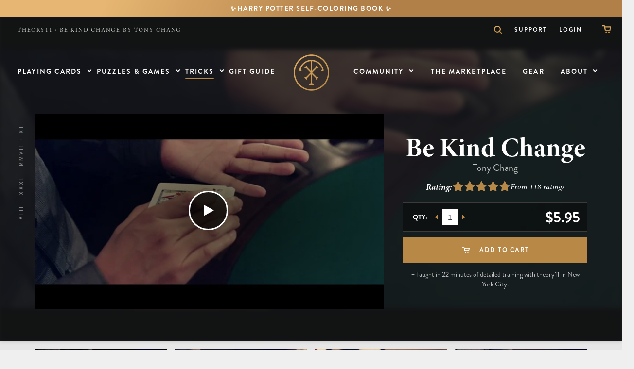

--- FILE ---
content_type: text/html; charset=utf-8
request_url: https://store.theory11.com/products/be-kind-change-tony-chang
body_size: 23745
content:
<!doctype html>
<html ng-app='app' lang="en-US">
  <head>
    
    
    
    
    
    
      
      
    
  
    <link rel='manifest' href='//store.theory11.com/cdn/shop/t/11/assets/site.webmanifest.json?v=165002536666366364621756563616'>
<link
  rel='icon'
  href='https://cdn.shopify.com/s/files/1/0013/7332/files/favicon-32x32.png?622477'
  type='image/png'
>

<meta charset='utf-8'>
<meta http-equiv='x-ua-compatible' content='ie=edge,chrome=1'>


<title>Be Kind Change by Tony Chang | theory11</title>

<meta
  name='description'
  content='&quot;It looks too good to be true. It looks like a camera trick. But luckily, it&#39;s not - and it&#39;s worth every second of practice time.&quot; Tony Chang is an underground magician in New Yo...'
>
<meta
  name='viewport'
  content='width=device-width, initial-scale=1, user-scalable=no'
>
<meta name='apple-mobile-web-app-capable' content='yes'>

<meta property='og:locale' content='en_US'>
<meta property='og:url' content='https://store.theory11.com/products/be-kind-change-tony-chang'>
<meta
  property='og:description'
  content='&quot;It looks too good to be true. It looks like a camera trick. But luckily, it&#39;s not - and it&#39;s worth every second of practice time.&quot; Tony Chang is an underground magician in New Yo...'
>
<meta property='og:site_name' content='theory11'>

<meta property='fb:app_id' content='287615614601106'>

<meta name='twitter:url' content='https://store.theory11.com/products/be-kind-change-tony-chang'>
<meta name='twitter:site' content='@theory11'>
<meta
  name='twitter:description'
  content='&quot;It looks too good to be true. It looks like a camera trick. But luckily, it&#39;s not - and it&#39;s worth every second of practice time.&quot; Tony Chang is an underground magician in New Yo...'
>

<meta name="twitter:card" content="product"/><meta property="og:type" content="product"/><meta name="twitter:label1" content="PRICE"/><meta name="twitter:data1" content="$5.95"/><meta name="twitter:label2" content="TYPE"/><meta name="twitter:data2" content="Trick"/><meta property="og:image" content="https://cdn.shopify.com/s/files/1/0013/7332/t/11/assets/product-150111111-be-kind-change-tony-chang.bin?v=1614893837"/><meta property="twitter:img:src" content="https://cdn.shopify.com/s/files/1/0013/7332/t/11/assets/product-150111111-be-kind-change-tony-chang.bin?v=1614893837"/>
<link rel='canonical' href='https://store.theory11.com/products/be-kind-change-tony-chang'>


  <meta name='robots' content='NOODP'>


    
  
  <script>
    if (window.location.host === 'store.staging.theory11.com') {
      if (81747411038 !== 120211603550) {
        const searchParams = new URLSearchParams(window.location.search);
        searchParams.set("preview_theme_id", 120211603550);
        window.location.search = searchParams.toString();
      }
    }
  </script>

  

  <script>
    if (window.location.protocol != 'https:') {
      window.top.location.href =
        'https:' +
        window.top.location.href.substring(window.top.location.protocol.length);
    }
  </script>

  

  


    <link rel='manifest' href='//store.theory11.com/cdn/shop/t/11/assets/site.webmanifest.json?v=165002536666366364621756563616'>

<link rel='preconnect' href='https://a.klaviyo.com'>
<link rel='preconnect' href='https://fast.a.klaviyo.com'>
<link rel='preconnect' href='https://googletagmanager.com'>
<link rel='preconnect' href='https://use.typekit.net'>

<style>
  /* Separate font imports for low res and high res screens because minion pro bold cond doesn't display well on low res. */
  @import url(https://use.typekit.net/eua0fhf.css)(max-resolution: 100dpi);
  @import url('https://use.typekit.net/coz8ozc.css');
</style>


<link href="https://static.theory11.com//t11v3/css/angular.css?1769126030315" rel="stylesheet" type="text/css" media="all" /><link href="https://static.theory11.com//t11v3/css/vendor.css?1769126030315" rel="stylesheet" type="text/css" media="all" /><link href="https://static.theory11.com//t11v3/css/main.css?1769126030315" rel="stylesheet" type="text/css" media="all" /><link href="https://static.theory11.com//t11v3/css/shopify.css?1769126030315" rel="stylesheet" type="text/css" media="all" />


<!-- CSS: Store -->
<link href="//store.theory11.com/cdn/shop/t/11/assets/store.scss.css?v=45681475321067997491758726981" rel="stylesheet" type="text/css" media="all" />
<link href="//store.theory11.com/cdn/shop/t/11/assets/rebuy.scss.css?v=69901153013222612221764435096" rel="stylesheet" type="text/css" media="all" />

<link href="//store.theory11.com/cdn/shop/t/11/assets/product.featured.scss.css?v=74465496624526420361767080452" rel="stylesheet" type="text/css" media="all" />

    <!-- Store: Inject -->
    <script>window.performance && window.performance.mark && window.performance.mark('shopify.content_for_header.start');</script><meta name="facebook-domain-verification" content="1lkxqsr8zg007f3pthlad1qwp7uvtu">
<meta id="shopify-digital-wallet" name="shopify-digital-wallet" content="/137332/digital_wallets/dialog">
<meta name="shopify-checkout-api-token" content="2688b945a6025dd5f541cb97094cc91c">
<meta id="in-context-paypal-metadata" data-shop-id="137332" data-venmo-supported="true" data-environment="production" data-locale="en_US" data-paypal-v4="true" data-currency="USD">
<link rel="alternate" type="application/json+oembed" href="https://store.theory11.com/products/be-kind-change-tony-chang.oembed">
<script async="async" src="/checkouts/internal/preloads.js?locale=en-US"></script>
<link rel="preconnect" href="https://shop.app" crossorigin="anonymous">
<script async="async" src="https://shop.app/checkouts/internal/preloads.js?locale=en-US&shop_id=137332" crossorigin="anonymous"></script>
<script id="apple-pay-shop-capabilities" type="application/json">{"shopId":137332,"countryCode":"US","currencyCode":"USD","merchantCapabilities":["supports3DS"],"merchantId":"gid:\/\/shopify\/Shop\/137332","merchantName":"theory11","requiredBillingContactFields":["postalAddress","email","phone"],"requiredShippingContactFields":["postalAddress","email","phone"],"shippingType":"shipping","supportedNetworks":["visa","masterCard","amex","discover","elo","jcb"],"total":{"type":"pending","label":"theory11","amount":"1.00"},"shopifyPaymentsEnabled":true,"supportsSubscriptions":true}</script>
<script id="shopify-features" type="application/json">{"accessToken":"2688b945a6025dd5f541cb97094cc91c","betas":["rich-media-storefront-analytics"],"domain":"store.theory11.com","predictiveSearch":true,"shopId":137332,"locale":"en"}</script>
<script>var Shopify = Shopify || {};
Shopify.shop = "theory11.myshopify.com";
Shopify.locale = "en";
Shopify.currency = {"active":"USD","rate":"1.0"};
Shopify.country = "US";
Shopify.theme = {"name":"Theory11 Shopify Theme","id":81747411038,"schema_name":null,"schema_version":null,"theme_store_id":null,"role":"main"};
Shopify.theme.handle = "null";
Shopify.theme.style = {"id":null,"handle":null};
Shopify.cdnHost = "store.theory11.com/cdn";
Shopify.routes = Shopify.routes || {};
Shopify.routes.root = "/";</script>
<script type="module">!function(o){(o.Shopify=o.Shopify||{}).modules=!0}(window);</script>
<script>!function(o){function n(){var o=[];function n(){o.push(Array.prototype.slice.apply(arguments))}return n.q=o,n}var t=o.Shopify=o.Shopify||{};t.loadFeatures=n(),t.autoloadFeatures=n()}(window);</script>
<script>
  window.ShopifyPay = window.ShopifyPay || {};
  window.ShopifyPay.apiHost = "shop.app\/pay";
  window.ShopifyPay.redirectState = null;
</script>
<script id="shop-js-analytics" type="application/json">{"pageType":"product"}</script>
<script defer="defer" async type="module" src="//store.theory11.com/cdn/shopifycloud/shop-js/modules/v2/client.init-shop-cart-sync_WVOgQShq.en.esm.js"></script>
<script defer="defer" async type="module" src="//store.theory11.com/cdn/shopifycloud/shop-js/modules/v2/chunk.common_C_13GLB1.esm.js"></script>
<script defer="defer" async type="module" src="//store.theory11.com/cdn/shopifycloud/shop-js/modules/v2/chunk.modal_CLfMGd0m.esm.js"></script>
<script type="module">
  await import("//store.theory11.com/cdn/shopifycloud/shop-js/modules/v2/client.init-shop-cart-sync_WVOgQShq.en.esm.js");
await import("//store.theory11.com/cdn/shopifycloud/shop-js/modules/v2/chunk.common_C_13GLB1.esm.js");
await import("//store.theory11.com/cdn/shopifycloud/shop-js/modules/v2/chunk.modal_CLfMGd0m.esm.js");

  window.Shopify.SignInWithShop?.initShopCartSync?.({"fedCMEnabled":true,"windoidEnabled":true});

</script>
<script>
  window.Shopify = window.Shopify || {};
  if (!window.Shopify.featureAssets) window.Shopify.featureAssets = {};
  window.Shopify.featureAssets['shop-js'] = {"shop-cart-sync":["modules/v2/client.shop-cart-sync_DuR37GeY.en.esm.js","modules/v2/chunk.common_C_13GLB1.esm.js","modules/v2/chunk.modal_CLfMGd0m.esm.js"],"init-fed-cm":["modules/v2/client.init-fed-cm_BucUoe6W.en.esm.js","modules/v2/chunk.common_C_13GLB1.esm.js","modules/v2/chunk.modal_CLfMGd0m.esm.js"],"shop-toast-manager":["modules/v2/client.shop-toast-manager_B0JfrpKj.en.esm.js","modules/v2/chunk.common_C_13GLB1.esm.js","modules/v2/chunk.modal_CLfMGd0m.esm.js"],"init-shop-cart-sync":["modules/v2/client.init-shop-cart-sync_WVOgQShq.en.esm.js","modules/v2/chunk.common_C_13GLB1.esm.js","modules/v2/chunk.modal_CLfMGd0m.esm.js"],"shop-button":["modules/v2/client.shop-button_B_U3bv27.en.esm.js","modules/v2/chunk.common_C_13GLB1.esm.js","modules/v2/chunk.modal_CLfMGd0m.esm.js"],"init-windoid":["modules/v2/client.init-windoid_DuP9q_di.en.esm.js","modules/v2/chunk.common_C_13GLB1.esm.js","modules/v2/chunk.modal_CLfMGd0m.esm.js"],"shop-cash-offers":["modules/v2/client.shop-cash-offers_BmULhtno.en.esm.js","modules/v2/chunk.common_C_13GLB1.esm.js","modules/v2/chunk.modal_CLfMGd0m.esm.js"],"pay-button":["modules/v2/client.pay-button_CrPSEbOK.en.esm.js","modules/v2/chunk.common_C_13GLB1.esm.js","modules/v2/chunk.modal_CLfMGd0m.esm.js"],"init-customer-accounts":["modules/v2/client.init-customer-accounts_jNk9cPYQ.en.esm.js","modules/v2/client.shop-login-button_DJ5ldayH.en.esm.js","modules/v2/chunk.common_C_13GLB1.esm.js","modules/v2/chunk.modal_CLfMGd0m.esm.js"],"avatar":["modules/v2/client.avatar_BTnouDA3.en.esm.js"],"checkout-modal":["modules/v2/client.checkout-modal_pBPyh9w8.en.esm.js","modules/v2/chunk.common_C_13GLB1.esm.js","modules/v2/chunk.modal_CLfMGd0m.esm.js"],"init-shop-for-new-customer-accounts":["modules/v2/client.init-shop-for-new-customer-accounts_BUoCy7a5.en.esm.js","modules/v2/client.shop-login-button_DJ5ldayH.en.esm.js","modules/v2/chunk.common_C_13GLB1.esm.js","modules/v2/chunk.modal_CLfMGd0m.esm.js"],"init-customer-accounts-sign-up":["modules/v2/client.init-customer-accounts-sign-up_CnczCz9H.en.esm.js","modules/v2/client.shop-login-button_DJ5ldayH.en.esm.js","modules/v2/chunk.common_C_13GLB1.esm.js","modules/v2/chunk.modal_CLfMGd0m.esm.js"],"init-shop-email-lookup-coordinator":["modules/v2/client.init-shop-email-lookup-coordinator_CzjY5t9o.en.esm.js","modules/v2/chunk.common_C_13GLB1.esm.js","modules/v2/chunk.modal_CLfMGd0m.esm.js"],"shop-follow-button":["modules/v2/client.shop-follow-button_CsYC63q7.en.esm.js","modules/v2/chunk.common_C_13GLB1.esm.js","modules/v2/chunk.modal_CLfMGd0m.esm.js"],"shop-login-button":["modules/v2/client.shop-login-button_DJ5ldayH.en.esm.js","modules/v2/chunk.common_C_13GLB1.esm.js","modules/v2/chunk.modal_CLfMGd0m.esm.js"],"shop-login":["modules/v2/client.shop-login_B9ccPdmx.en.esm.js","modules/v2/chunk.common_C_13GLB1.esm.js","modules/v2/chunk.modal_CLfMGd0m.esm.js"],"lead-capture":["modules/v2/client.lead-capture_D0K_KgYb.en.esm.js","modules/v2/chunk.common_C_13GLB1.esm.js","modules/v2/chunk.modal_CLfMGd0m.esm.js"],"payment-terms":["modules/v2/client.payment-terms_BWmiNN46.en.esm.js","modules/v2/chunk.common_C_13GLB1.esm.js","modules/v2/chunk.modal_CLfMGd0m.esm.js"]};
</script>
<script>(function() {
  var isLoaded = false;
  function asyncLoad() {
    if (isLoaded) return;
    isLoaded = true;
    var urls = ["https:\/\/services.nofraud.com\/js\/device.js?shop=theory11.myshopify.com","https:\/\/cdn.richpanel.com\/js\/richpanel_shopify_script.js?appClientId=theory118592\u0026tenantId=theory11859\u0026shop=theory11.myshopify.com\u0026shop=theory11.myshopify.com","https:\/\/sdk.postscript.io\/sdk-script-loader.bundle.js?shopId=10357\u0026shop=theory11.myshopify.com","https:\/\/sdk.postscript.io\/sdk-script-loader.bundle.js?shopId=10357\u0026shop=theory11.myshopify.com"];
    for (var i = 0; i < urls.length; i++) {
      var s = document.createElement('script');
      s.type = 'text/javascript';
      s.async = true;
      s.src = urls[i];
      var x = document.getElementsByTagName('script')[0];
      x.parentNode.insertBefore(s, x);
    }
  };
  if(window.attachEvent) {
    window.attachEvent('onload', asyncLoad);
  } else {
    window.addEventListener('load', asyncLoad, false);
  }
})();</script>
<script id="__st">var __st={"a":137332,"offset":-18000,"reqid":"da8637f4-9672-4204-823d-58ad0ef17612-1769602482","pageurl":"store.theory11.com\/products\/be-kind-change-tony-chang","u":"aaee48fc7279","p":"product","rtyp":"product","rid":150111111};</script>
<script>window.ShopifyPaypalV4VisibilityTracking = true;</script>
<script id="captcha-bootstrap">!function(){'use strict';const t='contact',e='account',n='new_comment',o=[[t,t],['blogs',n],['comments',n],[t,'customer']],c=[[e,'customer_login'],[e,'guest_login'],[e,'recover_customer_password'],[e,'create_customer']],r=t=>t.map((([t,e])=>`form[action*='/${t}']:not([data-nocaptcha='true']) input[name='form_type'][value='${e}']`)).join(','),a=t=>()=>t?[...document.querySelectorAll(t)].map((t=>t.form)):[];function s(){const t=[...o],e=r(t);return a(e)}const i='password',u='form_key',d=['recaptcha-v3-token','g-recaptcha-response','h-captcha-response',i],f=()=>{try{return window.sessionStorage}catch{return}},m='__shopify_v',_=t=>t.elements[u];function p(t,e,n=!1){try{const o=window.sessionStorage,c=JSON.parse(o.getItem(e)),{data:r}=function(t){const{data:e,action:n}=t;return t[m]||n?{data:e,action:n}:{data:t,action:n}}(c);for(const[e,n]of Object.entries(r))t.elements[e]&&(t.elements[e].value=n);n&&o.removeItem(e)}catch(o){console.error('form repopulation failed',{error:o})}}const l='form_type',E='cptcha';function T(t){t.dataset[E]=!0}const w=window,h=w.document,L='Shopify',v='ce_forms',y='captcha';let A=!1;((t,e)=>{const n=(g='f06e6c50-85a8-45c8-87d0-21a2b65856fe',I='https://cdn.shopify.com/shopifycloud/storefront-forms-hcaptcha/ce_storefront_forms_captcha_hcaptcha.v1.5.2.iife.js',D={infoText:'Protected by hCaptcha',privacyText:'Privacy',termsText:'Terms'},(t,e,n)=>{const o=w[L][v],c=o.bindForm;if(c)return c(t,g,e,D).then(n);var r;o.q.push([[t,g,e,D],n]),r=I,A||(h.body.append(Object.assign(h.createElement('script'),{id:'captcha-provider',async:!0,src:r})),A=!0)});var g,I,D;w[L]=w[L]||{},w[L][v]=w[L][v]||{},w[L][v].q=[],w[L][y]=w[L][y]||{},w[L][y].protect=function(t,e){n(t,void 0,e),T(t)},Object.freeze(w[L][y]),function(t,e,n,w,h,L){const[v,y,A,g]=function(t,e,n){const i=e?o:[],u=t?c:[],d=[...i,...u],f=r(d),m=r(i),_=r(d.filter((([t,e])=>n.includes(e))));return[a(f),a(m),a(_),s()]}(w,h,L),I=t=>{const e=t.target;return e instanceof HTMLFormElement?e:e&&e.form},D=t=>v().includes(t);t.addEventListener('submit',(t=>{const e=I(t);if(!e)return;const n=D(e)&&!e.dataset.hcaptchaBound&&!e.dataset.recaptchaBound,o=_(e),c=g().includes(e)&&(!o||!o.value);(n||c)&&t.preventDefault(),c&&!n&&(function(t){try{if(!f())return;!function(t){const e=f();if(!e)return;const n=_(t);if(!n)return;const o=n.value;o&&e.removeItem(o)}(t);const e=Array.from(Array(32),(()=>Math.random().toString(36)[2])).join('');!function(t,e){_(t)||t.append(Object.assign(document.createElement('input'),{type:'hidden',name:u})),t.elements[u].value=e}(t,e),function(t,e){const n=f();if(!n)return;const o=[...t.querySelectorAll(`input[type='${i}']`)].map((({name:t})=>t)),c=[...d,...o],r={};for(const[a,s]of new FormData(t).entries())c.includes(a)||(r[a]=s);n.setItem(e,JSON.stringify({[m]:1,action:t.action,data:r}))}(t,e)}catch(e){console.error('failed to persist form',e)}}(e),e.submit())}));const S=(t,e)=>{t&&!t.dataset[E]&&(n(t,e.some((e=>e===t))),T(t))};for(const o of['focusin','change'])t.addEventListener(o,(t=>{const e=I(t);D(e)&&S(e,y())}));const B=e.get('form_key'),M=e.get(l),P=B&&M;t.addEventListener('DOMContentLoaded',(()=>{const t=y();if(P)for(const e of t)e.elements[l].value===M&&p(e,B);[...new Set([...A(),...v().filter((t=>'true'===t.dataset.shopifyCaptcha))])].forEach((e=>S(e,t)))}))}(h,new URLSearchParams(w.location.search),n,t,e,['guest_login'])})(!1,!0)}();</script>
<script integrity="sha256-4kQ18oKyAcykRKYeNunJcIwy7WH5gtpwJnB7kiuLZ1E=" data-source-attribution="shopify.loadfeatures" defer="defer" src="//store.theory11.com/cdn/shopifycloud/storefront/assets/storefront/load_feature-a0a9edcb.js" crossorigin="anonymous"></script>
<script crossorigin="anonymous" defer="defer" src="//store.theory11.com/cdn/shopifycloud/storefront/assets/shopify_pay/storefront-65b4c6d7.js?v=20250812"></script>
<script data-source-attribution="shopify.dynamic_checkout.dynamic.init">var Shopify=Shopify||{};Shopify.PaymentButton=Shopify.PaymentButton||{isStorefrontPortableWallets:!0,init:function(){window.Shopify.PaymentButton.init=function(){};var t=document.createElement("script");t.src="https://store.theory11.com/cdn/shopifycloud/portable-wallets/latest/portable-wallets.en.js",t.type="module",document.head.appendChild(t)}};
</script>
<script data-source-attribution="shopify.dynamic_checkout.buyer_consent">
  function portableWalletsHideBuyerConsent(e){var t=document.getElementById("shopify-buyer-consent"),n=document.getElementById("shopify-subscription-policy-button");t&&n&&(t.classList.add("hidden"),t.setAttribute("aria-hidden","true"),n.removeEventListener("click",e))}function portableWalletsShowBuyerConsent(e){var t=document.getElementById("shopify-buyer-consent"),n=document.getElementById("shopify-subscription-policy-button");t&&n&&(t.classList.remove("hidden"),t.removeAttribute("aria-hidden"),n.addEventListener("click",e))}window.Shopify?.PaymentButton&&(window.Shopify.PaymentButton.hideBuyerConsent=portableWalletsHideBuyerConsent,window.Shopify.PaymentButton.showBuyerConsent=portableWalletsShowBuyerConsent);
</script>
<script data-source-attribution="shopify.dynamic_checkout.cart.bootstrap">document.addEventListener("DOMContentLoaded",(function(){function t(){return document.querySelector("shopify-accelerated-checkout-cart, shopify-accelerated-checkout")}if(t())Shopify.PaymentButton.init();else{new MutationObserver((function(e,n){t()&&(Shopify.PaymentButton.init(),n.disconnect())})).observe(document.body,{childList:!0,subtree:!0})}}));
</script>
<link id="shopify-accelerated-checkout-styles" rel="stylesheet" media="screen" href="https://store.theory11.com/cdn/shopifycloud/portable-wallets/latest/accelerated-checkout-backwards-compat.css" crossorigin="anonymous">
<style id="shopify-accelerated-checkout-cart">
        #shopify-buyer-consent {
  margin-top: 1em;
  display: inline-block;
  width: 100%;
}

#shopify-buyer-consent.hidden {
  display: none;
}

#shopify-subscription-policy-button {
  background: none;
  border: none;
  padding: 0;
  text-decoration: underline;
  font-size: inherit;
  cursor: pointer;
}

#shopify-subscription-policy-button::before {
  box-shadow: none;
}

      </style>

<script>window.performance && window.performance.mark && window.performance.mark('shopify.content_for_header.end');</script>
    

<script src="https://static.theory11.com//t11v3/scripts/angular.js?1769126030315" type="text/javascript"></script><script src="https://static.theory11.com//t11v3/scripts/jquery.js?1769126030315" type="text/javascript"></script><script src="https://static.theory11.com//t11v3/scripts/vendor.js?1769126030315" type="text/javascript"></script><script src="https://static.theory11.com//t11v3/scripts/main.js?1769126030315" type="text/javascript"></script><script src="https://static.theory11.com//t11v3/scripts/shopify.js?1769126030315" type="text/javascript"></script>



<script>
  window.t11_disable_routing = 1;
</script>
<script>
  window.apiUrl = "www.theory11.com"
</script>

  <!-- BEGIN app block: shopify://apps/blotout-edgetag/blocks/app-embed/ae22d985-ba57-41f5-94c5-18d3dd98ea3c -->


  <script>window.edgetagSharedVariables = {...window.edgetagSharedVariables,tagUrl: 'https://vqqio.theory11.com'};</script><script async type="text/javascript" src="https://vqqio.theory11.com/load"></script><script>/* Copyright (c) Blotout, Inc. | Version 24-33 */window.edgetag = window.edgetag || function() {(edgetag.stubs = edgetag.stubs || []).push(arguments);};!function() {const url = new URL(window.location.href);const params = new URLSearchParams(url.search);const userId =params.get('et_u_id') ||params.get('tag_user_id') ||params.get('_glc[tag_user_id]') ||'';edgetag("init", {edgeURL: window.edgetagSharedVariables.tagUrl,disableConsentCheck: true,userId});}();/* Set session_id to sessionStorage */window.addEventListener('edgetag-initialized', (/** @type CustomEvent<{ session: { sessionId: string } }> */ e) => {sessionStorage.setItem('tag_session', e.detail.session.sessionId);});edgetag("tag", "PageView", {}, {}, { destination: window.edgetagSharedVariables.tagUrl });</script><!-- BEGIN app snippet: page-capture --><script>!function() {const newsletterFormSelectors = ["#ContactFooter",".klaviyo-form","#wisepops-root","#contact_form","form[id*=\"newsletter\" i]","form[id*=\"subscribe\" i]","form.ml-block-form","#email_signup","form[id^=omnisend-form]"];const newsletterForm = newsletterFormSelectors.join(",");const sendNewsletterEvent = (beacon) => {let name = 'Subscribe';if (!name) {return;}if (name === 'Subscribe') {name = 'Lead';}if (beacon) {edgetag("tag", name, {}, {}, { method: "beacon", destination: window.edgetagSharedVariables.tagUrl });} else {edgetag("tag", name, {}, {}, { destination: window.edgetagSharedVariables.tagUrl });}};const getUser = (form, selectors) => {const user = {};if (!selectors) {return user;}Object.entries(selectors).forEach(([userKey, selector]) => {if (!selector || selector.length === 0) {return;}const selectorArray = Array.isArray(selector) ? selector : [selector];for (const selector of selectorArray) {if (!selector) {continue;}const inputUserValue = form.querySelector(selector);const userValue = (inputUserValue && inputUserValue.value) || "";if (userValue) {user[userKey] = userValue;break;}}});return user;};const sendUserData = (userData,isBeacon) => {if (!userData || !Object.keys(userData).length) {return;}if (isBeacon) {edgetag('data', userData, {}, { method: 'beacon', destination: window.edgetagSharedVariables.tagUrl });return;}edgetag("data", userData, {}, { destination: window.edgetagSharedVariables.tagUrl });};const actions = [{selectors: ["[type=\"submit\"]", newsletterForm],length: 2,fun: (ele) => {const user = getUser(ele, {email: ["input[type=\"email\"]", "input[name*=\"email\" i]:not([type=\"hidden\" i])"],phone: ["input[type=\"tel\"]", "input[name*=\"phone\" i]:not([type=\"hidden\" i])"],firstName: "input[name*=\"name\" i]:not([type=\"hidden\" i])",dateOfBirth: "input[name*=\"birthday\" i]:not([type=\"hidden\" i])"});sendUserData(user);sendNewsletterEvent(true);},current: 0},{selectors: ["button:not([role='combobox'])", newsletterForm],length: 2,fun: (ele) => {const user = getUser(ele, {email: ["input[type=\"email\"]", "input[name*=\"email\" i]:not([type=\"hidden\" i])"],phone: ["input[type=\"tel\"]", "input[name*=\"phone\" i]:not([type=\"hidden\" i])"],firstName: "input[name*=\"name\" i]:not([type=\"hidden\" i])",dateOfBirth: "input[name*=\"birthday\" i]:not([type=\"hidden\" i])"});sendUserData(user);sendNewsletterEvent(true);},current: 0},{selectors: ["[type=\"submit\"]", "form[action=\"/account/login\"]"],length: 2,fun: (ele) => {const user = getUser(ele, {email: ['input[type=\"email\"]', "#CustomerEmail"]});sendUserData(user);},current: 0},{selectors: ["[type=\"submit\"]", "form[action=\"/account\"]"],length: 2,fun: (ele) => {let user = getUser(ele, {email: [ 'input[type=\"email\"]', 'input[name=\"customer[email]\"]', '#RegisterForm-email' ],phone: "input[type=\"tel\"]",firstName: [ '#RegisterForm-FirstName', 'input[name=\"customer[first_name]\"]','input[name*=\"first\" i]:not([type=\"hidden\" i])' ],lastName: [ '#RegisterForm-LastName', 'input[name=\"customer[last_name]\"]','input[name*=\"last\" i]:not([type=\"hidden\" i])' ]});if (!user.firstName && !user.lastName) {user = {...user,...getUser(ele, { firstName: "input[name*=\"name\" i]:not([type=\"hidden\" i])" })};}sendUserData(user);edgetag("tag", "CompleteRegistration", {}, {}, { destination: window.edgetagSharedVariables.tagUrl });},current: 0},{selectors: ["[type=\"submit\"]", "form[action^=\"/contact\"]"],length: 2,fun: (ele) => {const user = getUser(ele, {email: ["input[type=\"email\"]", "input[name*=\"email\" i]:not([type=\"hidden\" i])"],phone: ["input[type=\"tel\"]", "input[name*=\"phone\" i]:not([type=\"hidden\" i])"],firstName: ["input[name*=\"first\" i]:not([type=\"hidden\" i])", "input[name*=\"name\" i]:not([type=\"hidden\" i])", "input[name*=\"nom\" i]:not([type=\"hidden\" i])"],lastName: "input[id*=\"last\" i]:not([type=\"hidden\" i])"});sendUserData(user);edgetag("tag", "Contact", {}, {}, { destination: window.edgetagSharedVariables.tagUrl });},current: 0}];const resetActions = () => {for (let i = 0; i < actions.length; i++) {actions[i].current = 0;}};const checkElement = (element) => {if (!element || element.nodeName === "BODY") {resetActions();return;}if (element.nodeName !== "DIV" && element.nodeName !== "INPUT" && element.nodeName !== "A" && element.nodeName !== "BUTTON" && element.nodeName !== "FORM") {checkElement(element.parentElement);return;}for (let i = 0; i < actions.length; ++i) {if (element.matches(actions[i].selectors[actions[i].current])) {++actions[i].current;if (actions[i].length === actions[i].current) {actions[i].fun(element);resetActions();return;}}}checkElement(element.parentElement);};document.addEventListener("click", (e) => {checkElement(e.target);}, { capture: true });window.addEventListener("message",(event) => {if (event.origin !== "https://creatives.attn.tv") {return;}if (!event.data || !event.data.__attentive) {return;}try {const data = event.data.__attentive;if (!data.action || !data.action.includes("LEAD")) {return;}const user = {};if (data.email) {user.email = data.email;}if (data.phone) {user.phone = data.phone.replace(/[^0-9]/g, "");}sendUserData(user);sendNewsletterEvent();} catch (e) {console.log("[Edgetag]", e);}},false);window.addEventListener("message", (event) => {if (!event || !event.origin || !event.data || !event.origin.includes("postscript")) {return;}const user = {};if (event.data.values?.phone) {user.phone = event.data.values.phone;}if (event.data.CollectedEmailEvent?.email) {user.email = event.data.CollectedEmailEvent.email;}if (user.email || user.phone) {sendUserData(user);sendNewsletterEvent();}});window.juapp = window.juapp||function(){(window.juapp.q=window.juapp.q||[]).push(arguments)};juapp("trackFunc", "engagement", function(email, eventname, promotitle, cmid, options, form) {if (!email) {return;}const userData = { email };form.forEach((item) => {if (item.name === "phone_number" && item.value) {userData["phone"] = item.value;}});edgetag("data", userData);sendNewsletterEvent();});document.addEventListener('click', (e) => {if (!e.target.closest('form[action*="api.bounceexchange.com"] [type="submit"]')) {return;}const form = e.target.closest('form[action*="api.bounceexchange.com"]');if (!form) {return;}const user = getUser(form, {email: 'input[type="email"]',phone: 'input[type="tel"]',});sendUserData(user);if (user && Object.keys(user).length > 0) {sendNewsletterEvent();}}, { capture: true });document.addEventListener('submit', (e) => {if (!e.target.matches('form#customer_login')) {return;}if (e.target.getAttribute('action') === '/account/login' && e.target.querySelector('[type="submit"]')) {return;}const user = getUser(e.target, {email: ['input[type="email"]','#CustomerEmail'],});if (!user.email) {return;}sendUserData(user, true);});document.addEventListener('submit', (e) => {if (!e.target.matches('form#create_customer')) {return;}if (e.target.getAttribute('action') === '/account' && e.target.querySelector('[type="submit"]')) {return;}const user = getUser(e.target, {email: [ 'input[type=\"email\"]', 'input[name=\"customer[email]\"]', '#RegisterForm-email' ],phone: "input[type=\"tel\"]",firstName: [ '#RegisterForm-FirstName', 'input[name=\"customer[first_name]\"]','input[name*=\"first\" i]:not([type=\"hidden\" i])' ],lastName: [ '#RegisterForm-LastName', 'input[name=\"customer[last_name]\"]','input[name*=\"last\" i]:not([type=\"hidden\" i])' ]});sendUserData(user, true);edgetag("tag", "CompleteRegistration", {}, {}, { method: 'beacon', destination: window.edgetagSharedVariables.tagUrl });});window.addEventListener('emotiveForms', ({ detail }) => {if (detail?.type !== 'SUBMITTED' || !detail?.metadata) {return;}const { email, phone_number: phone } = detail.metadata;const user = {};if (email) {user.email = email;}if (phone) {user.phone = phone;}if (Object.keys(user).length === 0) {return;}sendUserData(user);sendNewsletterEvent();});window.addEventListener('load', () => {let wisepopsCheckAttempts = 0;const captureWisepops = () => {wisepopsCheckAttempts++;if (typeof window.wisepops === 'function') {wisepops('listen', 'after-form-submit', function (event) {const eveEle = event.target.elements;const emailEle = eveEle['email'] || eveEle['email_address'];const email = emailEle && emailEle.value;const phone =(eveEle['phone-dialcode'] ? eveEle['phone-dialcode'].value : '') +(eveEle['phone-number'] ? eveEle['phone-number'].value : '');const firstName = eveEle['first_name'] && eveEle['first_name'].value;const lastName = eveEle['last_name'] && eveEle['last_name'].value;const data = {};if (email) {data.email = email;}if (phone) {data.phone = phone;}if (firstName) {data.firstName = firstName;}if (lastName) {data.lastName = lastName;}sendUserData(data);if (email || phone ) {sendNewsletterEvent();}});} else if (wisepopsCheckAttempts <= 10) {setTimeout(captureWisepops, 1000);}};captureWisepops();if (window.OptiMonk) {OptiMonk.addListener(document,'optimonk#campaign-before_mark_filled',function (event) {const campaign = event.parameters?.campaignId ?OptiMonk.campaigns[event.parameters.campaignId] :undefined;if (!campaign) {return;}const data = campaign.data;if (!data) {return;}const user = {};const email = data['visitor[email]'];if (email) {user.email = email;}const firstName = data['visitor[firstname]'];if (firstName) {user.firstName = firstName;}const [_, phone] = Object.entries(data).find(([key, value]) => key.includes('custom_fields') && value.startsWith('+')) ?? [];if (phone) {user.phone = phone;}sendUserData(user);if (phone || email) {sendNewsletterEvent();}});}});window.addEventListener('FORMTORO_FORM_LOADED', (t) => {const formToroIframe = document.querySelector(`[data-formtoro-form="${t.detail}"]`);if (!formToroIframe) {return;}const formToroRoot = formToroIframe.shadowRoot;const formToroForm =formToroRoot?.querySelector('ft-form-container');if (!formToroForm) {return;}formToroForm.addEventListener('submit',(e) => {const formData = new FormData(e.target);const email = formData.get('email');const user = {};if (email) {user.email = email;}const countryCodeEle = e.target.querySelector('div[class$="phone-number"] [class*="dropdown"]');const countryCode = countryCodeEle?.value;const phone = formData.get('phone-number')?.replace(/\D/g, '');if (phone) {user.phone = phone;if (countryCode) {user.phone = countryCode + phone;}}if (Object.keys(user).length == 0) {return;}sendUserData(user);sendNewsletterEvent();},{ capture: true });}, { once: true });document.addEventListener('octane.quiz.completed',(e) => {if (!e || !e.detail) {return;}const email = e.detail.email;if (!email) {return;}sendUserData({ email });sendNewsletterEvent();},{ capture: true });document.addEventListener('alia:signup', (e) => {const data = e.detail;if (!data) {return;}sendUserData({ email: data.email, phone: data.phone });sendNewsletterEvent();});}();</script><!-- END app snippet -->



<!-- END app block --><!-- BEGIN app block: shopify://apps/klaviyo-email-marketing-sms/blocks/klaviyo-onsite-embed/2632fe16-c075-4321-a88b-50b567f42507 -->












  <script async src="https://static.klaviyo.com/onsite/js/H9G6Sm/klaviyo.js?company_id=H9G6Sm"></script>
  <script>!function(){if(!window.klaviyo){window._klOnsite=window._klOnsite||[];try{window.klaviyo=new Proxy({},{get:function(n,i){return"push"===i?function(){var n;(n=window._klOnsite).push.apply(n,arguments)}:function(){for(var n=arguments.length,o=new Array(n),w=0;w<n;w++)o[w]=arguments[w];var t="function"==typeof o[o.length-1]?o.pop():void 0,e=new Promise((function(n){window._klOnsite.push([i].concat(o,[function(i){t&&t(i),n(i)}]))}));return e}}})}catch(n){window.klaviyo=window.klaviyo||[],window.klaviyo.push=function(){var n;(n=window._klOnsite).push.apply(n,arguments)}}}}();</script>

  
    <script id="viewed_product">
      if (item == null) {
        var _learnq = _learnq || [];

        var MetafieldReviews = null
        var MetafieldYotpoRating = null
        var MetafieldYotpoCount = null
        var MetafieldLooxRating = null
        var MetafieldLooxCount = null
        var okendoProduct = null
        var okendoProductReviewCount = null
        var okendoProductReviewAverageValue = null
        try {
          // The following fields are used for Customer Hub recently viewed in order to add reviews.
          // This information is not part of __kla_viewed. Instead, it is part of __kla_viewed_reviewed_items
          MetafieldReviews = {"rating":{"scale_min":"1.0","scale_max":"5.0","value":"4.97"},"rating_count":29};
          MetafieldYotpoRating = null
          MetafieldYotpoCount = null
          MetafieldLooxRating = null
          MetafieldLooxCount = null

          okendoProduct = null
          // If the okendo metafield is not legacy, it will error, which then requires the new json formatted data
          if (okendoProduct && 'error' in okendoProduct) {
            okendoProduct = null
          }
          okendoProductReviewCount = okendoProduct ? okendoProduct.reviewCount : null
          okendoProductReviewAverageValue = okendoProduct ? okendoProduct.reviewAverageValue : null
        } catch (error) {
          console.error('Error in Klaviyo onsite reviews tracking:', error);
        }

        var item = {
          Name: "Be Kind Change by Tony Chang",
          ProductID: 150111111,
          Categories: ["Magic Tricks"],
          ImageURL: "https://store.theory11.com/cdn/shop/products/bekind_grande.jpeg?v=1762457146",
          URL: "https://store.theory11.com/products/be-kind-change-tony-chang",
          Brand: "Tricks",
          Price: "$5.95",
          Value: "5.95",
          CompareAtPrice: "$0.00"
        };
        _learnq.push(['track', 'Viewed Product', item]);
        _learnq.push(['trackViewedItem', {
          Title: item.Name,
          ItemId: item.ProductID,
          Categories: item.Categories,
          ImageUrl: item.ImageURL,
          Url: item.URL,
          Metadata: {
            Brand: item.Brand,
            Price: item.Price,
            Value: item.Value,
            CompareAtPrice: item.CompareAtPrice
          },
          metafields:{
            reviews: MetafieldReviews,
            yotpo:{
              rating: MetafieldYotpoRating,
              count: MetafieldYotpoCount,
            },
            loox:{
              rating: MetafieldLooxRating,
              count: MetafieldLooxCount,
            },
            okendo: {
              rating: okendoProductReviewAverageValue,
              count: okendoProductReviewCount,
            }
          }
        }]);
      }
    </script>
  




  <script>
    window.klaviyoReviewsProductDesignMode = false
  </script>







<!-- END app block --><link href="https://monorail-edge.shopifysvc.com" rel="dns-prefetch">
<script>(function(){if ("sendBeacon" in navigator && "performance" in window) {try {var session_token_from_headers = performance.getEntriesByType('navigation')[0].serverTiming.find(x => x.name == '_s').description;} catch {var session_token_from_headers = undefined;}var session_cookie_matches = document.cookie.match(/_shopify_s=([^;]*)/);var session_token_from_cookie = session_cookie_matches && session_cookie_matches.length === 2 ? session_cookie_matches[1] : "";var session_token = session_token_from_headers || session_token_from_cookie || "";function handle_abandonment_event(e) {var entries = performance.getEntries().filter(function(entry) {return /monorail-edge.shopifysvc.com/.test(entry.name);});if (!window.abandonment_tracked && entries.length === 0) {window.abandonment_tracked = true;var currentMs = Date.now();var navigation_start = performance.timing.navigationStart;var payload = {shop_id: 137332,url: window.location.href,navigation_start,duration: currentMs - navigation_start,session_token,page_type: "product"};window.navigator.sendBeacon("https://monorail-edge.shopifysvc.com/v1/produce", JSON.stringify({schema_id: "online_store_buyer_site_abandonment/1.1",payload: payload,metadata: {event_created_at_ms: currentMs,event_sent_at_ms: currentMs}}));}}window.addEventListener('pagehide', handle_abandonment_event);}}());</script>
<script id="web-pixels-manager-setup">(function e(e,d,r,n,o){if(void 0===o&&(o={}),!Boolean(null===(a=null===(i=window.Shopify)||void 0===i?void 0:i.analytics)||void 0===a?void 0:a.replayQueue)){var i,a;window.Shopify=window.Shopify||{};var t=window.Shopify;t.analytics=t.analytics||{};var s=t.analytics;s.replayQueue=[],s.publish=function(e,d,r){return s.replayQueue.push([e,d,r]),!0};try{self.performance.mark("wpm:start")}catch(e){}var l=function(){var e={modern:/Edge?\/(1{2}[4-9]|1[2-9]\d|[2-9]\d{2}|\d{4,})\.\d+(\.\d+|)|Firefox\/(1{2}[4-9]|1[2-9]\d|[2-9]\d{2}|\d{4,})\.\d+(\.\d+|)|Chrom(ium|e)\/(9{2}|\d{3,})\.\d+(\.\d+|)|(Maci|X1{2}).+ Version\/(15\.\d+|(1[6-9]|[2-9]\d|\d{3,})\.\d+)([,.]\d+|)( \(\w+\)|)( Mobile\/\w+|) Safari\/|Chrome.+OPR\/(9{2}|\d{3,})\.\d+\.\d+|(CPU[ +]OS|iPhone[ +]OS|CPU[ +]iPhone|CPU IPhone OS|CPU iPad OS)[ +]+(15[._]\d+|(1[6-9]|[2-9]\d|\d{3,})[._]\d+)([._]\d+|)|Android:?[ /-](13[3-9]|1[4-9]\d|[2-9]\d{2}|\d{4,})(\.\d+|)(\.\d+|)|Android.+Firefox\/(13[5-9]|1[4-9]\d|[2-9]\d{2}|\d{4,})\.\d+(\.\d+|)|Android.+Chrom(ium|e)\/(13[3-9]|1[4-9]\d|[2-9]\d{2}|\d{4,})\.\d+(\.\d+|)|SamsungBrowser\/([2-9]\d|\d{3,})\.\d+/,legacy:/Edge?\/(1[6-9]|[2-9]\d|\d{3,})\.\d+(\.\d+|)|Firefox\/(5[4-9]|[6-9]\d|\d{3,})\.\d+(\.\d+|)|Chrom(ium|e)\/(5[1-9]|[6-9]\d|\d{3,})\.\d+(\.\d+|)([\d.]+$|.*Safari\/(?![\d.]+ Edge\/[\d.]+$))|(Maci|X1{2}).+ Version\/(10\.\d+|(1[1-9]|[2-9]\d|\d{3,})\.\d+)([,.]\d+|)( \(\w+\)|)( Mobile\/\w+|) Safari\/|Chrome.+OPR\/(3[89]|[4-9]\d|\d{3,})\.\d+\.\d+|(CPU[ +]OS|iPhone[ +]OS|CPU[ +]iPhone|CPU IPhone OS|CPU iPad OS)[ +]+(10[._]\d+|(1[1-9]|[2-9]\d|\d{3,})[._]\d+)([._]\d+|)|Android:?[ /-](13[3-9]|1[4-9]\d|[2-9]\d{2}|\d{4,})(\.\d+|)(\.\d+|)|Mobile Safari.+OPR\/([89]\d|\d{3,})\.\d+\.\d+|Android.+Firefox\/(13[5-9]|1[4-9]\d|[2-9]\d{2}|\d{4,})\.\d+(\.\d+|)|Android.+Chrom(ium|e)\/(13[3-9]|1[4-9]\d|[2-9]\d{2}|\d{4,})\.\d+(\.\d+|)|Android.+(UC? ?Browser|UCWEB|U3)[ /]?(15\.([5-9]|\d{2,})|(1[6-9]|[2-9]\d|\d{3,})\.\d+)\.\d+|SamsungBrowser\/(5\.\d+|([6-9]|\d{2,})\.\d+)|Android.+MQ{2}Browser\/(14(\.(9|\d{2,})|)|(1[5-9]|[2-9]\d|\d{3,})(\.\d+|))(\.\d+|)|K[Aa][Ii]OS\/(3\.\d+|([4-9]|\d{2,})\.\d+)(\.\d+|)/},d=e.modern,r=e.legacy,n=navigator.userAgent;return n.match(d)?"modern":n.match(r)?"legacy":"unknown"}(),u="modern"===l?"modern":"legacy",c=(null!=n?n:{modern:"",legacy:""})[u],f=function(e){return[e.baseUrl,"/wpm","/b",e.hashVersion,"modern"===e.buildTarget?"m":"l",".js"].join("")}({baseUrl:d,hashVersion:r,buildTarget:u}),m=function(e){var d=e.version,r=e.bundleTarget,n=e.surface,o=e.pageUrl,i=e.monorailEndpoint;return{emit:function(e){var a=e.status,t=e.errorMsg,s=(new Date).getTime(),l=JSON.stringify({metadata:{event_sent_at_ms:s},events:[{schema_id:"web_pixels_manager_load/3.1",payload:{version:d,bundle_target:r,page_url:o,status:a,surface:n,error_msg:t},metadata:{event_created_at_ms:s}}]});if(!i)return console&&console.warn&&console.warn("[Web Pixels Manager] No Monorail endpoint provided, skipping logging."),!1;try{return self.navigator.sendBeacon.bind(self.navigator)(i,l)}catch(e){}var u=new XMLHttpRequest;try{return u.open("POST",i,!0),u.setRequestHeader("Content-Type","text/plain"),u.send(l),!0}catch(e){return console&&console.warn&&console.warn("[Web Pixels Manager] Got an unhandled error while logging to Monorail."),!1}}}}({version:r,bundleTarget:l,surface:e.surface,pageUrl:self.location.href,monorailEndpoint:e.monorailEndpoint});try{o.browserTarget=l,function(e){var d=e.src,r=e.async,n=void 0===r||r,o=e.onload,i=e.onerror,a=e.sri,t=e.scriptDataAttributes,s=void 0===t?{}:t,l=document.createElement("script"),u=document.querySelector("head"),c=document.querySelector("body");if(l.async=n,l.src=d,a&&(l.integrity=a,l.crossOrigin="anonymous"),s)for(var f in s)if(Object.prototype.hasOwnProperty.call(s,f))try{l.dataset[f]=s[f]}catch(e){}if(o&&l.addEventListener("load",o),i&&l.addEventListener("error",i),u)u.appendChild(l);else{if(!c)throw new Error("Did not find a head or body element to append the script");c.appendChild(l)}}({src:f,async:!0,onload:function(){if(!function(){var e,d;return Boolean(null===(d=null===(e=window.Shopify)||void 0===e?void 0:e.analytics)||void 0===d?void 0:d.initialized)}()){var d=window.webPixelsManager.init(e)||void 0;if(d){var r=window.Shopify.analytics;r.replayQueue.forEach((function(e){var r=e[0],n=e[1],o=e[2];d.publishCustomEvent(r,n,o)})),r.replayQueue=[],r.publish=d.publishCustomEvent,r.visitor=d.visitor,r.initialized=!0}}},onerror:function(){return m.emit({status:"failed",errorMsg:"".concat(f," has failed to load")})},sri:function(e){var d=/^sha384-[A-Za-z0-9+/=]+$/;return"string"==typeof e&&d.test(e)}(c)?c:"",scriptDataAttributes:o}),m.emit({status:"loading"})}catch(e){m.emit({status:"failed",errorMsg:(null==e?void 0:e.message)||"Unknown error"})}}})({shopId: 137332,storefrontBaseUrl: "https://store.theory11.com",extensionsBaseUrl: "https://extensions.shopifycdn.com/cdn/shopifycloud/web-pixels-manager",monorailEndpoint: "https://monorail-edge.shopifysvc.com/unstable/produce_batch",surface: "storefront-renderer",enabledBetaFlags: ["2dca8a86"],webPixelsConfigList: [{"id":"1104805982","configuration":"{\"accountID\":\"H9G6Sm\",\"webPixelConfig\":\"eyJlbmFibGVBZGRlZFRvQ2FydEV2ZW50cyI6IHRydWV9\"}","eventPayloadVersion":"v1","runtimeContext":"STRICT","scriptVersion":"524f6c1ee37bacdca7657a665bdca589","type":"APP","apiClientId":123074,"privacyPurposes":["ANALYTICS","MARKETING"],"dataSharingAdjustments":{"protectedCustomerApprovalScopes":["read_customer_address","read_customer_email","read_customer_name","read_customer_personal_data","read_customer_phone"]}},{"id":"685342814","configuration":"{\"shopUrl\":\"theory11.myshopify.com\",\"apiUrl\":\"https:\\\/\\\/services.nofraud.com\"}","eventPayloadVersion":"v1","runtimeContext":"STRICT","scriptVersion":"827d32b2aa36240efdd25ff13c076852","type":"APP","apiClientId":1380557,"privacyPurposes":[],"dataSharingAdjustments":{"protectedCustomerApprovalScopes":["read_customer_address","read_customer_email","read_customer_name","read_customer_personal_data","read_customer_phone"]}},{"id":"625836126","configuration":"{\"accountID\":\"1220658\",\"workspaceId\":\"4eba2bd6-ae95-434a-8852-135581f1bd6a\",\"projectId\":\"208492c5-63db-45d6-9207-86f62686bcbe\"}","eventPayloadVersion":"v1","runtimeContext":"STRICT","scriptVersion":"52fc54f4608fa63b89d7f7c4f9344a98","type":"APP","apiClientId":5461967,"privacyPurposes":["ANALYTICS"],"dataSharingAdjustments":{"protectedCustomerApprovalScopes":[]}},{"id":"613941342","configuration":"{}","eventPayloadVersion":"v1","runtimeContext":"STRICT","scriptVersion":"705479d021859bdf9cd4598589a4acf4","type":"APP","apiClientId":30400643073,"privacyPurposes":["ANALYTICS"],"dataSharingAdjustments":{"protectedCustomerApprovalScopes":["read_customer_address","read_customer_email","read_customer_name","read_customer_personal_data","read_customer_phone"]}},{"id":"551190622","configuration":"{\"shopId\":\"10357\"}","eventPayloadVersion":"v1","runtimeContext":"STRICT","scriptVersion":"e57a43765e0d230c1bcb12178c1ff13f","type":"APP","apiClientId":2328352,"privacyPurposes":[],"dataSharingAdjustments":{"protectedCustomerApprovalScopes":["read_customer_address","read_customer_email","read_customer_name","read_customer_personal_data","read_customer_phone"]}},{"id":"301858910","configuration":"{\"pixelCode\":\"CJDNK93C77U0RU3NHU9G\"}","eventPayloadVersion":"v1","runtimeContext":"STRICT","scriptVersion":"22e92c2ad45662f435e4801458fb78cc","type":"APP","apiClientId":4383523,"privacyPurposes":["ANALYTICS","MARKETING","SALE_OF_DATA"],"dataSharingAdjustments":{"protectedCustomerApprovalScopes":["read_customer_address","read_customer_email","read_customer_name","read_customer_personal_data","read_customer_phone"]}},{"id":"189923422","configuration":"{\"shopDomain\":\"theory11.myshopify.com\"}","eventPayloadVersion":"v1","runtimeContext":"STRICT","scriptVersion":"7f2de0ecb6b420d2fa07cf04a37a4dbf","type":"APP","apiClientId":2436932,"privacyPurposes":["ANALYTICS","MARKETING","SALE_OF_DATA"],"dataSharingAdjustments":{"protectedCustomerApprovalScopes":["read_customer_address","read_customer_email","read_customer_personal_data"]}},{"id":"91127902","configuration":"{\"url\":\"https:\/\/vqqio.theory11.com\",\"consent\":\"DISABLED\",\"skipVariantName\":\"0\",\"customTagRules\":\"[]\"}","eventPayloadVersion":"v1","runtimeContext":"LAX","scriptVersion":"c3cde967027f9f6543b6640aff6cd02c","type":"APP","apiClientId":6861761,"privacyPurposes":[],"dataSharingAdjustments":{"protectedCustomerApprovalScopes":[]}},{"id":"81461342","configuration":"{\"pixelId\":\"aca1d01e-242f-4870-9d27-37fa8de87b0e\"}","eventPayloadVersion":"v1","runtimeContext":"STRICT","scriptVersion":"c119f01612c13b62ab52809eb08154bb","type":"APP","apiClientId":2556259,"privacyPurposes":["ANALYTICS","MARKETING","SALE_OF_DATA"],"dataSharingAdjustments":{"protectedCustomerApprovalScopes":["read_customer_address","read_customer_email","read_customer_name","read_customer_personal_data","read_customer_phone"]}},{"id":"1474654","eventPayloadVersion":"1","runtimeContext":"LAX","scriptVersion":"7","type":"CUSTOM","privacyPurposes":["ANALYTICS","MARKETING"],"name":"Google Tag Manager"},{"id":"shopify-app-pixel","configuration":"{}","eventPayloadVersion":"v1","runtimeContext":"STRICT","scriptVersion":"0450","apiClientId":"shopify-pixel","type":"APP","privacyPurposes":["ANALYTICS","MARKETING"]},{"id":"shopify-custom-pixel","eventPayloadVersion":"v1","runtimeContext":"LAX","scriptVersion":"0450","apiClientId":"shopify-pixel","type":"CUSTOM","privacyPurposes":["ANALYTICS","MARKETING"]}],isMerchantRequest: false,initData: {"shop":{"name":"theory11","paymentSettings":{"currencyCode":"USD"},"myshopifyDomain":"theory11.myshopify.com","countryCode":"US","storefrontUrl":"https:\/\/store.theory11.com"},"customer":null,"cart":null,"checkout":null,"productVariants":[{"price":{"amount":5.95,"currencyCode":"USD"},"product":{"title":"Be Kind Change by Tony Chang","vendor":"Tricks","id":"150111111","untranslatedTitle":"Be Kind Change by Tony Chang","url":"\/products\/be-kind-change-tony-chang","type":"Trick"},"id":"343180315","image":{"src":"\/\/store.theory11.com\/cdn\/shop\/products\/bekind.jpeg?v=1762457146"},"sku":"BEKINDCHANGE","title":"Streaming","untranslatedTitle":"Streaming"}],"purchasingCompany":null},},"https://store.theory11.com/cdn","fcfee988w5aeb613cpc8e4bc33m6693e112",{"modern":"","legacy":""},{"shopId":"137332","storefrontBaseUrl":"https:\/\/store.theory11.com","extensionBaseUrl":"https:\/\/extensions.shopifycdn.com\/cdn\/shopifycloud\/web-pixels-manager","surface":"storefront-renderer","enabledBetaFlags":"[\"2dca8a86\"]","isMerchantRequest":"false","hashVersion":"fcfee988w5aeb613cpc8e4bc33m6693e112","publish":"custom","events":"[[\"page_viewed\",{}],[\"product_viewed\",{\"productVariant\":{\"price\":{\"amount\":5.95,\"currencyCode\":\"USD\"},\"product\":{\"title\":\"Be Kind Change by Tony Chang\",\"vendor\":\"Tricks\",\"id\":\"150111111\",\"untranslatedTitle\":\"Be Kind Change by Tony Chang\",\"url\":\"\/products\/be-kind-change-tony-chang\",\"type\":\"Trick\"},\"id\":\"343180315\",\"image\":{\"src\":\"\/\/store.theory11.com\/cdn\/shop\/products\/bekind.jpeg?v=1762457146\"},\"sku\":\"BEKINDCHANGE\",\"title\":\"Streaming\",\"untranslatedTitle\":\"Streaming\"}}]]"});</script><script>
  window.ShopifyAnalytics = window.ShopifyAnalytics || {};
  window.ShopifyAnalytics.meta = window.ShopifyAnalytics.meta || {};
  window.ShopifyAnalytics.meta.currency = 'USD';
  var meta = {"product":{"id":150111111,"gid":"gid:\/\/shopify\/Product\/150111111","vendor":"Tricks","type":"Trick","handle":"be-kind-change-tony-chang","variants":[{"id":343180315,"price":595,"name":"Be Kind Change by Tony Chang - Streaming","public_title":"Streaming","sku":"BEKINDCHANGE"}],"remote":false},"page":{"pageType":"product","resourceType":"product","resourceId":150111111,"requestId":"da8637f4-9672-4204-823d-58ad0ef17612-1769602482"}};
  for (var attr in meta) {
    window.ShopifyAnalytics.meta[attr] = meta[attr];
  }
</script>
<script class="analytics">
  (function () {
    var customDocumentWrite = function(content) {
      var jquery = null;

      if (window.jQuery) {
        jquery = window.jQuery;
      } else if (window.Checkout && window.Checkout.$) {
        jquery = window.Checkout.$;
      }

      if (jquery) {
        jquery('body').append(content);
      }
    };

    var hasLoggedConversion = function(token) {
      if (token) {
        return document.cookie.indexOf('loggedConversion=' + token) !== -1;
      }
      return false;
    }

    var setCookieIfConversion = function(token) {
      if (token) {
        var twoMonthsFromNow = new Date(Date.now());
        twoMonthsFromNow.setMonth(twoMonthsFromNow.getMonth() + 2);

        document.cookie = 'loggedConversion=' + token + '; expires=' + twoMonthsFromNow;
      }
    }

    var trekkie = window.ShopifyAnalytics.lib = window.trekkie = window.trekkie || [];
    if (trekkie.integrations) {
      return;
    }
    trekkie.methods = [
      'identify',
      'page',
      'ready',
      'track',
      'trackForm',
      'trackLink'
    ];
    trekkie.factory = function(method) {
      return function() {
        var args = Array.prototype.slice.call(arguments);
        args.unshift(method);
        trekkie.push(args);
        return trekkie;
      };
    };
    for (var i = 0; i < trekkie.methods.length; i++) {
      var key = trekkie.methods[i];
      trekkie[key] = trekkie.factory(key);
    }
    trekkie.load = function(config) {
      trekkie.config = config || {};
      trekkie.config.initialDocumentCookie = document.cookie;
      var first = document.getElementsByTagName('script')[0];
      var script = document.createElement('script');
      script.type = 'text/javascript';
      script.onerror = function(e) {
        var scriptFallback = document.createElement('script');
        scriptFallback.type = 'text/javascript';
        scriptFallback.onerror = function(error) {
                var Monorail = {
      produce: function produce(monorailDomain, schemaId, payload) {
        var currentMs = new Date().getTime();
        var event = {
          schema_id: schemaId,
          payload: payload,
          metadata: {
            event_created_at_ms: currentMs,
            event_sent_at_ms: currentMs
          }
        };
        return Monorail.sendRequest("https://" + monorailDomain + "/v1/produce", JSON.stringify(event));
      },
      sendRequest: function sendRequest(endpointUrl, payload) {
        // Try the sendBeacon API
        if (window && window.navigator && typeof window.navigator.sendBeacon === 'function' && typeof window.Blob === 'function' && !Monorail.isIos12()) {
          var blobData = new window.Blob([payload], {
            type: 'text/plain'
          });

          if (window.navigator.sendBeacon(endpointUrl, blobData)) {
            return true;
          } // sendBeacon was not successful

        } // XHR beacon

        var xhr = new XMLHttpRequest();

        try {
          xhr.open('POST', endpointUrl);
          xhr.setRequestHeader('Content-Type', 'text/plain');
          xhr.send(payload);
        } catch (e) {
          console.log(e);
        }

        return false;
      },
      isIos12: function isIos12() {
        return window.navigator.userAgent.lastIndexOf('iPhone; CPU iPhone OS 12_') !== -1 || window.navigator.userAgent.lastIndexOf('iPad; CPU OS 12_') !== -1;
      }
    };
    Monorail.produce('monorail-edge.shopifysvc.com',
      'trekkie_storefront_load_errors/1.1',
      {shop_id: 137332,
      theme_id: 81747411038,
      app_name: "storefront",
      context_url: window.location.href,
      source_url: "//store.theory11.com/cdn/s/trekkie.storefront.a804e9514e4efded663580eddd6991fcc12b5451.min.js"});

        };
        scriptFallback.async = true;
        scriptFallback.src = '//store.theory11.com/cdn/s/trekkie.storefront.a804e9514e4efded663580eddd6991fcc12b5451.min.js';
        first.parentNode.insertBefore(scriptFallback, first);
      };
      script.async = true;
      script.src = '//store.theory11.com/cdn/s/trekkie.storefront.a804e9514e4efded663580eddd6991fcc12b5451.min.js';
      first.parentNode.insertBefore(script, first);
    };
    trekkie.load(
      {"Trekkie":{"appName":"storefront","development":false,"defaultAttributes":{"shopId":137332,"isMerchantRequest":null,"themeId":81747411038,"themeCityHash":"3417337272285553575","contentLanguage":"en","currency":"USD"},"isServerSideCookieWritingEnabled":true,"monorailRegion":"shop_domain","enabledBetaFlags":["65f19447","b5387b81"]},"Session Attribution":{},"S2S":{"facebookCapiEnabled":false,"source":"trekkie-storefront-renderer","apiClientId":580111}}
    );

    var loaded = false;
    trekkie.ready(function() {
      if (loaded) return;
      loaded = true;

      window.ShopifyAnalytics.lib = window.trekkie;

      var originalDocumentWrite = document.write;
      document.write = customDocumentWrite;
      try { window.ShopifyAnalytics.merchantGoogleAnalytics.call(this); } catch(error) {};
      document.write = originalDocumentWrite;

      window.ShopifyAnalytics.lib.page(null,{"pageType":"product","resourceType":"product","resourceId":150111111,"requestId":"da8637f4-9672-4204-823d-58ad0ef17612-1769602482","shopifyEmitted":true});

      var match = window.location.pathname.match(/checkouts\/(.+)\/(thank_you|post_purchase)/)
      var token = match? match[1]: undefined;
      if (!hasLoggedConversion(token)) {
        setCookieIfConversion(token);
        window.ShopifyAnalytics.lib.track("Viewed Product",{"currency":"USD","variantId":343180315,"productId":150111111,"productGid":"gid:\/\/shopify\/Product\/150111111","name":"Be Kind Change by Tony Chang - Streaming","price":"5.95","sku":"BEKINDCHANGE","brand":"Tricks","variant":"Streaming","category":"Trick","nonInteraction":true,"remote":false},undefined,undefined,{"shopifyEmitted":true});
      window.ShopifyAnalytics.lib.track("monorail:\/\/trekkie_storefront_viewed_product\/1.1",{"currency":"USD","variantId":343180315,"productId":150111111,"productGid":"gid:\/\/shopify\/Product\/150111111","name":"Be Kind Change by Tony Chang - Streaming","price":"5.95","sku":"BEKINDCHANGE","brand":"Tricks","variant":"Streaming","category":"Trick","nonInteraction":true,"remote":false,"referer":"https:\/\/store.theory11.com\/products\/be-kind-change-tony-chang"});
      }
    });


        var eventsListenerScript = document.createElement('script');
        eventsListenerScript.async = true;
        eventsListenerScript.src = "//store.theory11.com/cdn/shopifycloud/storefront/assets/shop_events_listener-3da45d37.js";
        document.getElementsByTagName('head')[0].appendChild(eventsListenerScript);

})();</script>
<script
  defer
  src="https://store.theory11.com/cdn/shopifycloud/perf-kit/shopify-perf-kit-3.1.0.min.js"
  data-application="storefront-renderer"
  data-shop-id="137332"
  data-render-region="gcp-us-east1"
  data-page-type="product"
  data-theme-instance-id="81747411038"
  data-theme-name=""
  data-theme-version=""
  data-monorail-region="shop_domain"
  data-resource-timing-sampling-rate="10"
  data-shs="true"
  data-shs-beacon="true"
  data-shs-export-with-fetch="true"
  data-shs-logs-sample-rate="1"
  data-shs-beacon-endpoint="https://store.theory11.com/api/collect"
></script>
</head>
  
  <body
    id='be-kind-change-by-tony-chang'
    class='store template-product'
    nav-scroll
    ng-class="{'search-open':searchOpen, 'sidenav-visible':sidenavVisible, 'has-notifications':notifications.length}"
    ng-controller='UiController'
  >
    <!-- Google Tag Manager (noscript) -->
    <noscript>
      <iframe
        src='https://www.googletagmanager.com/ns.html?id=GTM-NNM2CZ'
        height='0'
        width='0'
        style='display:none;visibility:hidden'
      ></iframe>
    </noscript>
    <!-- End Google Tag Manager (noscript) -->

    <!-- Top Nav -->
    <header id='top_nav'>
      <notification-bar
        notifications='notifications'
        ng-if='notifications'
      ></notification-bar>

      <!-- Top Bar -->
      <nav id='top_bar'>
        <div class='site-container'>
          <a id='sidenav_toggle_btn' ng-click='toggleSideNav()'>
            <span></span>
          </a>
          <!-- /snippets/breadcrumb.liquid -->


  <p class='breadcrumb intro' role='navigation' aria-label='breadcrumbs'>
    <a href='https://www.theory11.com' title='Home'>theory11</a>
    
      
      <span aria-hidden='true'>&rsaquo;</span>
      <span>Be Kind Change by Tony Chang</span>
    
  </p>


          <ul>
            <li class='search'>
              <a id='top_search_toggle' ng-click='toggleSearch()'>
                <i class='bg-search-icon'></i>Search</a
              >
            </li>
            <li class='support'>
              <a
                href='https://www.theory11.com/support'
                ng-click='toggleSearch(0)'
                >Support</a
              >
            </li>
            <li
              ng-if='!user.id && userLoaded'
              class='login ng-cloak'
              ng-cloak
            >
              <a
                href='https://www.theory11.com/account/login'
                referrerpolicy='no-referrer-when-downgrade'
                >Login</a
              >
            </li>
            <li ng-if='user.id' class='login account'>
              <user-nav user='user'></user-nav>
            </li>
            <li class='cart'>
              <cart></cart>
            </li>
          </ul>
        </div>
      </nav>

      <!-- Logo -->
      <a class='main-logo bg-logo' href='https://www.theory11.com'
        >Home</a
      >

      <!-- Main Navigation -->
      <main-nav manifest='uiManifest'></main-nav>
    </header>

    <!-- Main Viewport - Used to position mobile nav -->
    <main
      id='main_viewport'
      class='main_viewport'
      afkl-image-container
    >
      <div id='main'>
        <div id="product_page" class="product-app" ng-controller="ProductController" itemscope="itemscope" itemtype="http://schema.org/Product"><div id="shopify-section-template--14219294539870__header" class="shopify-section">
<script src="//store.theory11.com/cdn/shop/t/11/assets/product-buybox.js?v=41378723326372306991756575739" type="text/javascript"></script>


<meta
  itemprop='url'
  content='https://store.theory11.com/products/be-kind-change-tony-chang'
>
<div
  itemprop='brand'
  itemtype='https://schema.org/Brand'
  itemscope=''
>
  <meta itemprop='name' content='theory11'>
</div>
<meta
  itemprop='image'
  content='https://store.theory11.com/cdn/shop/products/bekind.jpeg?v=1762457146&width=450'
>
<meta itemprop='name' content='Be Kind Change by Tony Chang'>
<meta
  itemprop='description'
  content='&quot;It looks too good to be true. It looks like a camera trick. But luckily, it&#39;s not - and it&#39;s worth every second of practice time.&quot; Tony Chang is an underground magician in New York City. His reputation is held in high regard as an excellent card technician able to execute sleights with a unique grace and smooth manner'
>




<script>
  var _learnq = _learnq || [];

  var learnqItem = {
      Name: "Be Kind Change by Tony Chang",
      ProductID: 150111111,
      Categories: ["Magic Tricks"],
      ImageURL: "https://store.theory11.com/cdn/shop/products/bekind.jpeg?v=1762457146&width=450",
      URL: "https://store.theory11.com/products/be-kind-change-tony-chang",
      Brand: "Tricks",
      Price: "$5.95",
      CompareAtPrice: "$0.00"
  };

  
    _learnq.push(['track', 'Viewed Product', learnqItem]);
    _learnq.push(['trackViewedItem', {
        Title: learnqItem.Name,
        ItemId: learnqItem.ProductID,
        Categories: learnqItem.Categories,
        ImageUrl: learnqItem.ImageURL,
        Url: learnqItem.URL,
        Metadata: {
            Brand: learnqItem.Brand,
            Price: learnqItem.Price,
            CompareAtPrice: learnqItem.CompareAtPrice
        }
    }]);
  

  window.dataLayer = window.dataLayer || [];
  window.dataLayer.push({
      'event': 'view_item',
      'value': 5.95,
      'items': [{
          'item_id': 150111111,
          'item_name':  "Be Kind Change by Tony Chang",
          'item_category': "Trick",
          'item_brand': "Tricks",
          'price': 5.95
      }],
  });
</script>




<script>
  window.product = {"id":150111111,"title":"Be Kind Change by Tony Chang","handle":"be-kind-change-tony-chang","description":"\u003cp class=\"blue\"\u003e\"It looks too good to be true. It looks like a camera trick. But luckily, it's not - and it's worth every second of practice time.\"\u003c\/p\u003e\n\u003cp\u003eTony Chang is an underground magician in New York City. His reputation is held in high regard as an excellent card technician able to execute sleights with a unique grace and smooth manner.\u003c\/p\u003e\n\u003cp class=\"glowing\"\u003eThe \u003cstrong\u003eBe Kind Change\u003c\/strong\u003e is evidence of that fact. It is fluid, powerful, and logical - one of the most visual color changes we have ever come across. \u003cem class=\"boxy\"\u003eLearn it now.\u003c\/em\u003e\u003c\/p\u003e\n\u003chr\u003e\n\u003cp\u003eTaught in 22 minutes of detailed instruction by Tony Chang. Download now.\u003c\/p\u003e","published_at":"2013-08-06T00:11:05-04:00","created_at":"2013-08-06T00:11:09-04:00","vendor":"Tricks","type":"Trick","tags":["1on1","be kind","be kind change","card magic","card trick","color change","download","exclude_rebuy","theory11","tony chang","tony change"],"price":595,"price_min":595,"price_max":595,"available":true,"price_varies":false,"compare_at_price":null,"compare_at_price_min":0,"compare_at_price_max":0,"compare_at_price_varies":false,"variants":[{"id":343180315,"title":"Streaming","option1":"Streaming","option2":null,"option3":null,"sku":"BEKINDCHANGE","requires_shipping":false,"taxable":false,"featured_image":null,"available":true,"name":"Be Kind Change by Tony Chang - Streaming","public_title":"Streaming","options":["Streaming"],"price":595,"weight":0,"compare_at_price":null,"inventory_quantity":-40,"inventory_management":null,"inventory_policy":"deny","barcode":null,"requires_selling_plan":false,"selling_plan_allocations":[],"quantity_rule":{"min":1,"max":null,"increment":1}}],"images":["\/\/store.theory11.com\/cdn\/shop\/products\/bekind.jpeg?v=1762457146","\/\/store.theory11.com\/cdn\/shop\/products\/4f79892c8e58b3.38412987_1.jpeg?v=1571436694","\/\/store.theory11.com\/cdn\/shop\/products\/4f79892d6d2ff5.17466545_1.jpeg?v=1571436694","\/\/store.theory11.com\/cdn\/shop\/products\/4f79892deb09c4.80849505_1.jpeg?v=1571436694","\/\/store.theory11.com\/cdn\/shop\/products\/4f79892e9f1e38.24947453_1.jpeg?v=1571436694","\/\/store.theory11.com\/cdn\/shop\/products\/4f79892f9b8594.50927307_1.jpeg?v=1571436694","\/\/store.theory11.com\/cdn\/shop\/products\/4f79893014dc05.49415000_1.jpeg?v=1571436694","\/\/store.theory11.com\/cdn\/shop\/products\/4f7989306b0db5.03284118_1.jpeg?v=1571436694","\/\/store.theory11.com\/cdn\/shop\/products\/4f798930e73dc7.55747497_1.jpeg?v=1571436694"],"featured_image":"\/\/store.theory11.com\/cdn\/shop\/products\/bekind.jpeg?v=1762457146","options":["Format"],"media":[{"alt":null,"id":3226730590,"position":1,"preview_image":{"aspect_ratio":1.776,"height":116,"width":206,"src":"\/\/store.theory11.com\/cdn\/shop\/products\/bekind.jpeg?v=1762457146"},"aspect_ratio":1.776,"height":116,"media_type":"image","src":"\/\/store.theory11.com\/cdn\/shop\/products\/bekind.jpeg?v=1762457146","width":206},{"alt":null,"id":3226763358,"position":2,"preview_image":{"aspect_ratio":2.222,"height":288,"width":640,"src":"\/\/store.theory11.com\/cdn\/shop\/products\/4f79892c8e58b3.38412987_1.jpeg?v=1571436694"},"aspect_ratio":2.222,"height":288,"media_type":"image","src":"\/\/store.theory11.com\/cdn\/shop\/products\/4f79892c8e58b3.38412987_1.jpeg?v=1571436694","width":640},{"alt":null,"id":3226796126,"position":3,"preview_image":{"aspect_ratio":2.406,"height":266,"width":640,"src":"\/\/store.theory11.com\/cdn\/shop\/products\/4f79892d6d2ff5.17466545_1.jpeg?v=1571436694"},"aspect_ratio":2.406,"height":266,"media_type":"image","src":"\/\/store.theory11.com\/cdn\/shop\/products\/4f79892d6d2ff5.17466545_1.jpeg?v=1571436694","width":640},{"alt":null,"id":3226828894,"position":4,"preview_image":{"aspect_ratio":2.406,"height":266,"width":640,"src":"\/\/store.theory11.com\/cdn\/shop\/products\/4f79892deb09c4.80849505_1.jpeg?v=1571436694"},"aspect_ratio":2.406,"height":266,"media_type":"image","src":"\/\/store.theory11.com\/cdn\/shop\/products\/4f79892deb09c4.80849505_1.jpeg?v=1571436694","width":640},{"alt":null,"id":3226861662,"position":5,"preview_image":{"aspect_ratio":2.406,"height":266,"width":640,"src":"\/\/store.theory11.com\/cdn\/shop\/products\/4f79892e9f1e38.24947453_1.jpeg?v=1571436694"},"aspect_ratio":2.406,"height":266,"media_type":"image","src":"\/\/store.theory11.com\/cdn\/shop\/products\/4f79892e9f1e38.24947453_1.jpeg?v=1571436694","width":640},{"alt":null,"id":3226894430,"position":6,"preview_image":{"aspect_ratio":2.424,"height":264,"width":640,"src":"\/\/store.theory11.com\/cdn\/shop\/products\/4f79892f9b8594.50927307_1.jpeg?v=1571436694"},"aspect_ratio":2.424,"height":264,"media_type":"image","src":"\/\/store.theory11.com\/cdn\/shop\/products\/4f79892f9b8594.50927307_1.jpeg?v=1571436694","width":640},{"alt":null,"id":3226927198,"position":7,"preview_image":{"aspect_ratio":2.406,"height":266,"width":640,"src":"\/\/store.theory11.com\/cdn\/shop\/products\/4f79893014dc05.49415000_1.jpeg?v=1571436694"},"aspect_ratio":2.406,"height":266,"media_type":"image","src":"\/\/store.theory11.com\/cdn\/shop\/products\/4f79893014dc05.49415000_1.jpeg?v=1571436694","width":640},{"alt":null,"id":3226959966,"position":8,"preview_image":{"aspect_ratio":2.415,"height":265,"width":640,"src":"\/\/store.theory11.com\/cdn\/shop\/products\/4f7989306b0db5.03284118_1.jpeg?v=1571436694"},"aspect_ratio":2.415,"height":265,"media_type":"image","src":"\/\/store.theory11.com\/cdn\/shop\/products\/4f7989306b0db5.03284118_1.jpeg?v=1571436694","width":640},{"alt":null,"id":3226992734,"position":9,"preview_image":{"aspect_ratio":2.415,"height":265,"width":640,"src":"\/\/store.theory11.com\/cdn\/shop\/products\/4f798930e73dc7.55747497_1.jpeg?v=1571436694"},"aspect_ratio":2.415,"height":265,"media_type":"image","src":"\/\/store.theory11.com\/cdn\/shop\/products\/4f798930e73dc7.55747497_1.jpeg?v=1571436694","width":640}],"requires_selling_plan":false,"selling_plan_groups":[],"content":"\u003cp class=\"blue\"\u003e\"It looks too good to be true. It looks like a camera trick. But luckily, it's not - and it's worth every second of practice time.\"\u003c\/p\u003e\n\u003cp\u003eTony Chang is an underground magician in New York City. His reputation is held in high regard as an excellent card technician able to execute sleights with a unique grace and smooth manner.\u003c\/p\u003e\n\u003cp class=\"glowing\"\u003eThe \u003cstrong\u003eBe Kind Change\u003c\/strong\u003e is evidence of that fact. It is fluid, powerful, and logical - one of the most visual color changes we have ever come across. \u003cem class=\"boxy\"\u003eLearn it now.\u003c\/em\u003e\u003c\/p\u003e\n\u003chr\u003e\n\u003cp\u003eTaught in 22 minutes of detailed instruction by Tony Chang. Download now.\u003c\/p\u003e"};
</script>


<header
  id='product_header'
  class='page-heading'
  style='--overlay: 0'
>
  
    <div
      class='page-heading-blur bg-image'
      style="background-image: url('https://cdn.shopify.com/s/files/1/0013/7332/t/11/assets/product-150111111-be-kind-change-tony-chang.bin?v=1614893837');"
    ></div>
  

  
  

  <div class='container row'>
    <div class='col s12'>
      <div class='preview-left'>
        
<div
  id='product_preview'
  class='product-preview  has-video'
>
  
    
    <script
      charset='ISO-8859-1'
      src='//fast.wistia.com/assets/external/E-v1.js'
      async
    ></script>
    

    <div class='player'>
      <div
        class='wistia_responsive_padding'
        style='padding:56.25% 0 0 0;position:relative;'
      >
        <div
          class='wistia_responsive_wrapper'
          style='height:100%;left:0;position:absolute;top:0;width:100%;'
        >
          <div
            id='wistia_bxprgghqrw'
            class='wistia-embed playerColor=b78846'
            data-wistia-id='bxprgghqrw'
            style='width:640px;height:360px;'>
            &nbsp;
          </div>
        </div>
      </div>
    </div>
    <div
      id='product_preview_cover'
      class='product-preview-cover bg-image waves-effect'
      
        style="background-image: url('https://cdn.shopify.com/s/files/1/0013/7332/t/11/assets/product-150111111-be-kind-change-tony-chang.bin?v=1614893837');"
        data-img='https://cdn.shopify.com/s/files/1/0013/7332/t/11/assets/product-150111111-be-kind-change-tony-chang.bin?v=1614893837'
        alt='Be Kind Change by Tony Chang'
      
    >
      <a id='product_preview_play' class='play'>
        <i class='icon-play'></i>
      </a>
      <span class='left'>Watch</span>
      <span class='right'>Trailer</span>
    </div>

    <div class='mobile-video wistia_embed wistia_async_bxprgghqrw popover=true popoverContent=link popoverPreventScroll=true playerColor=b78846'>
      <a id='product_preview_play' class='play'>
        <i class='icon-play'></i>
      </a>
    </div>
  
</div>

      </div>

      <div id='title_box'>
        <h1
          itemprop='name'
          
        >
          Be Kind Change
        </h1>
        <h2>Tony Chang</h2>
        <div
          class='ratings-widget'
          ng-if='rating_average && rating_count >= 5'
          ng-click='scrollToRatings()'
        >
          <strong>Rating:</strong>
          <star-rating
            class='star-rating'
            current-rating='rating_average'
            wait='true'
          ></star-rating>
          <span
            >From
            <em ng-bind='rating_count'></em>
            ratings</span
          >
        </div>
        
        
          


<script>
  window.products = window.products || {};window.products["be-kind-change-tony-chang"] = {"id":150111111,"title":"Be Kind Change by Tony Chang","handle":"be-kind-change-tony-chang","description":"\u003cp class=\"blue\"\u003e\"It looks too good to be true. It looks like a camera trick. But luckily, it's not - and it's worth every second of practice time.\"\u003c\/p\u003e\n\u003cp\u003eTony Chang is an underground magician in New York City. His reputation is held in high regard as an excellent card technician able to execute sleights with a unique grace and smooth manner.\u003c\/p\u003e\n\u003cp class=\"glowing\"\u003eThe \u003cstrong\u003eBe Kind Change\u003c\/strong\u003e is evidence of that fact. It is fluid, powerful, and logical - one of the most visual color changes we have ever come across. \u003cem class=\"boxy\"\u003eLearn it now.\u003c\/em\u003e\u003c\/p\u003e\n\u003chr\u003e\n\u003cp\u003eTaught in 22 minutes of detailed instruction by Tony Chang. Download now.\u003c\/p\u003e","published_at":"2013-08-06T00:11:05-04:00","created_at":"2013-08-06T00:11:09-04:00","vendor":"Tricks","type":"Trick","tags":["1on1","be kind","be kind change","card magic","card trick","color change","download","exclude_rebuy","theory11","tony chang","tony change"],"price":595,"price_min":595,"price_max":595,"available":true,"price_varies":false,"compare_at_price":null,"compare_at_price_min":0,"compare_at_price_max":0,"compare_at_price_varies":false,"variants":[{"id":343180315,"title":"Streaming","option1":"Streaming","option2":null,"option3":null,"sku":"BEKINDCHANGE","requires_shipping":false,"taxable":false,"featured_image":null,"available":true,"name":"Be Kind Change by Tony Chang - Streaming","public_title":"Streaming","options":["Streaming"],"price":595,"weight":0,"compare_at_price":null,"inventory_quantity":-40,"inventory_management":null,"inventory_policy":"deny","barcode":null,"requires_selling_plan":false,"selling_plan_allocations":[],"quantity_rule":{"min":1,"max":null,"increment":1}}],"images":["\/\/store.theory11.com\/cdn\/shop\/products\/bekind.jpeg?v=1762457146","\/\/store.theory11.com\/cdn\/shop\/products\/4f79892c8e58b3.38412987_1.jpeg?v=1571436694","\/\/store.theory11.com\/cdn\/shop\/products\/4f79892d6d2ff5.17466545_1.jpeg?v=1571436694","\/\/store.theory11.com\/cdn\/shop\/products\/4f79892deb09c4.80849505_1.jpeg?v=1571436694","\/\/store.theory11.com\/cdn\/shop\/products\/4f79892e9f1e38.24947453_1.jpeg?v=1571436694","\/\/store.theory11.com\/cdn\/shop\/products\/4f79892f9b8594.50927307_1.jpeg?v=1571436694","\/\/store.theory11.com\/cdn\/shop\/products\/4f79893014dc05.49415000_1.jpeg?v=1571436694","\/\/store.theory11.com\/cdn\/shop\/products\/4f7989306b0db5.03284118_1.jpeg?v=1571436694","\/\/store.theory11.com\/cdn\/shop\/products\/4f798930e73dc7.55747497_1.jpeg?v=1571436694"],"featured_image":"\/\/store.theory11.com\/cdn\/shop\/products\/bekind.jpeg?v=1762457146","options":["Format"],"media":[{"alt":null,"id":3226730590,"position":1,"preview_image":{"aspect_ratio":1.776,"height":116,"width":206,"src":"\/\/store.theory11.com\/cdn\/shop\/products\/bekind.jpeg?v=1762457146"},"aspect_ratio":1.776,"height":116,"media_type":"image","src":"\/\/store.theory11.com\/cdn\/shop\/products\/bekind.jpeg?v=1762457146","width":206},{"alt":null,"id":3226763358,"position":2,"preview_image":{"aspect_ratio":2.222,"height":288,"width":640,"src":"\/\/store.theory11.com\/cdn\/shop\/products\/4f79892c8e58b3.38412987_1.jpeg?v=1571436694"},"aspect_ratio":2.222,"height":288,"media_type":"image","src":"\/\/store.theory11.com\/cdn\/shop\/products\/4f79892c8e58b3.38412987_1.jpeg?v=1571436694","width":640},{"alt":null,"id":3226796126,"position":3,"preview_image":{"aspect_ratio":2.406,"height":266,"width":640,"src":"\/\/store.theory11.com\/cdn\/shop\/products\/4f79892d6d2ff5.17466545_1.jpeg?v=1571436694"},"aspect_ratio":2.406,"height":266,"media_type":"image","src":"\/\/store.theory11.com\/cdn\/shop\/products\/4f79892d6d2ff5.17466545_1.jpeg?v=1571436694","width":640},{"alt":null,"id":3226828894,"position":4,"preview_image":{"aspect_ratio":2.406,"height":266,"width":640,"src":"\/\/store.theory11.com\/cdn\/shop\/products\/4f79892deb09c4.80849505_1.jpeg?v=1571436694"},"aspect_ratio":2.406,"height":266,"media_type":"image","src":"\/\/store.theory11.com\/cdn\/shop\/products\/4f79892deb09c4.80849505_1.jpeg?v=1571436694","width":640},{"alt":null,"id":3226861662,"position":5,"preview_image":{"aspect_ratio":2.406,"height":266,"width":640,"src":"\/\/store.theory11.com\/cdn\/shop\/products\/4f79892e9f1e38.24947453_1.jpeg?v=1571436694"},"aspect_ratio":2.406,"height":266,"media_type":"image","src":"\/\/store.theory11.com\/cdn\/shop\/products\/4f79892e9f1e38.24947453_1.jpeg?v=1571436694","width":640},{"alt":null,"id":3226894430,"position":6,"preview_image":{"aspect_ratio":2.424,"height":264,"width":640,"src":"\/\/store.theory11.com\/cdn\/shop\/products\/4f79892f9b8594.50927307_1.jpeg?v=1571436694"},"aspect_ratio":2.424,"height":264,"media_type":"image","src":"\/\/store.theory11.com\/cdn\/shop\/products\/4f79892f9b8594.50927307_1.jpeg?v=1571436694","width":640},{"alt":null,"id":3226927198,"position":7,"preview_image":{"aspect_ratio":2.406,"height":266,"width":640,"src":"\/\/store.theory11.com\/cdn\/shop\/products\/4f79893014dc05.49415000_1.jpeg?v=1571436694"},"aspect_ratio":2.406,"height":266,"media_type":"image","src":"\/\/store.theory11.com\/cdn\/shop\/products\/4f79893014dc05.49415000_1.jpeg?v=1571436694","width":640},{"alt":null,"id":3226959966,"position":8,"preview_image":{"aspect_ratio":2.415,"height":265,"width":640,"src":"\/\/store.theory11.com\/cdn\/shop\/products\/4f7989306b0db5.03284118_1.jpeg?v=1571436694"},"aspect_ratio":2.415,"height":265,"media_type":"image","src":"\/\/store.theory11.com\/cdn\/shop\/products\/4f7989306b0db5.03284118_1.jpeg?v=1571436694","width":640},{"alt":null,"id":3226992734,"position":9,"preview_image":{"aspect_ratio":2.415,"height":265,"width":640,"src":"\/\/store.theory11.com\/cdn\/shop\/products\/4f798930e73dc7.55747497_1.jpeg?v=1571436694"},"aspect_ratio":2.415,"height":265,"media_type":"image","src":"\/\/store.theory11.com\/cdn\/shop\/products\/4f798930e73dc7.55747497_1.jpeg?v=1571436694","width":640}],"requires_selling_plan":false,"selling_plan_groups":[],"content":"\u003cp class=\"blue\"\u003e\"It looks too good to be true. It looks like a camera trick. But luckily, it's not - and it's worth every second of practice time.\"\u003c\/p\u003e\n\u003cp\u003eTony Chang is an underground magician in New York City. His reputation is held in high regard as an excellent card technician able to execute sleights with a unique grace and smooth manner.\u003c\/p\u003e\n\u003cp class=\"glowing\"\u003eThe \u003cstrong\u003eBe Kind Change\u003c\/strong\u003e is evidence of that fact. It is fluid, powerful, and logical - one of the most visual color changes we have ever come across. \u003cem class=\"boxy\"\u003eLearn it now.\u003c\/em\u003e\u003c\/p\u003e\n\u003chr\u003e\n\u003cp\u003eTaught in 22 minutes of detailed instruction by Tony Chang. Download now.\u003c\/p\u003e"};
    window.products["be-kind-change-tony-chang"].metafields = {"catalog_name":"Be Kind Change","catalog_summary":"New York underground legend Tony Chang presents his original BE KIND change and vanish in his debut release here at theory11. 22 minutes.","featured_order":"198","legacy_product_id":228,"legacy_review_thread":"Trick-19","legacy_url":"http:\/\/www.theory11.com\/tricks\/be-kind-change-tony-chang.php","pays_royalties":1,"popularity":"283","preview_video_id":"bxprgghqrw","preview_video_image_url":"https:\/\/cdn.shopify.com\/s\/files\/1\/0013\/7332\/t\/11\/assets\/product-150111111-be-kind-change-tony-chang.bin?v=1614893837","product_subtitle":"With a slow, calculated wave of your hand, one card changes.","product_summary":"+ Taught in 22 minutes of detailed training with theory11 in New York City.","rating_average":"4.7373","rating_avg":"4.7350","rating_count":"118","release_at":"2010-02-05T00:00:00-05:00","review_count":"29","royalties":"[{\"name\":\"Tony Chang\",\"id\":\"488\",\"type\":0,\"rate\":0.25}]","trick_artist_id":200,"trick_artist_name":"Tony Chang","trick_difficulty":"Medium","trick_type":"Card Tricks"}

    
  
</script>

<form
  id='buy_form'
  action='/cart/add'
  method='post'
  enctype='multipart/form-data'
  ng-controller='ProductBuyBoxController as vm'
  class='buy_form normal'
  autocomplete='off'
  
  
  
  
  
  
  
  
    data-legacy='true'
  
  ng-init='vm.handle = "be-kind-change-tony-chang"'
><div id='buy_box' class='clearfix digital'>
    
      

      <div
        style='display: none;'
        itemprop='offers'
        itemscope
        itemtype='http://schema.org/Offer'
      >
        <meta itemprop='priceCurrency' content='USD'>
        <link
          itemprop='availability'
          href='http://schema.org/InStock'
        >
        <meta
          itemprop='price'
          content='5.95'
        >
        <meta itemprop='name' content='Streaming'>
        <meta itemprop='sku' content='BEKINDCHANGE'>
        
      </div>
    

    

    

    <div ng-cloak ng-show='true'>
      

      <div ng-cloak ng-show='true'>
        
        
          



<div class='variant-rows count-1 clearfix'>
  
    
      
        

        <div class='variant waves-effect waves-grey'>
          

          <input
            id='variant_343180315'
            type='radio'
            name='id'
            data-has-stock='1'
            data-price='5.95'
            ng-value='343180315'
            
            ng-model='selectedVariantId'
            ng-change='selectVariantById()'
          >
          <label for='variant_343180315'>Streaming</label>
          <span class='price'>$5.95</span>
        </div>
      
    
  
</div>

<div class='qty-row clearfix'>
  <strong class='qty-label'>QTY:</strong>
  <div class='qty-widget'>
    <a class='arrow-left' ng-click='decreaseQuantity()'></a>
    <input
      type='number'
      id='product_quantity'
      class='quantity-selector'
      ng-model='quantityWidget.value'
      name='quantity'
      value='1'
      min='1'
    >
    <a class='arrow-right' ng-click='increaseQuantity()'></a>
  </div>
  <strong
    id='product_price'
    class='price='
    ng-bind="quantityWidget.value * selectedVariant.price / 100 | currency:'$':2"
  ></strong>
</div>


  <div class='add-to-cart-btn-wrap'>
    <button
      id='product_add_to_cart'
      ng-cloak
      ng-if='itemAvailable'
      ng-click='submitForm($event)'
      class='gold cart btn add-to-cart waves-effect'
    >
      <i class='icon-cart'></i>
      Add to Cart
    </button>
    <a
      ng-cloak
      ng-if='!itemAvailable && !isStockNotify'
      class='btn gold grey add-to-cart waves-effect'
      >Sold Out</a
    >
    <notification-button
      ng-if='!itemAvailable && isStockNotify'
      ng-cloak
      sku='selectedVariant.sku'
    ></notification-button>
  </div>


        
      </div>
      
    </div>
  </div>
</form>

        

        
        <small>+ Taught in 22 minutes of detailed training with theory11 in New York City.</small>
      </div>
    </div>
  </div>

  <span class='icon-tiny-romans sideways-text'></span>
</header>
</div><div id="shopify-section-template--14219294539870__image-bar" class="shopify-section">
  <section id='product_image_bar' class='clearfix'>
    <div class='container row'>
      
        
      
        
          
          
            <div class='col s6 m3 l3'>
              <a
                id='product-thumb-2'
                rel='product-thumbs'
                href='//store.theory11.com/cdn/shop/products/4f79892c8e58b3.38412987_1.jpeg?crop=center&height=1024&v=1571436694&width=2000'
                class='fancy-thumb fancy-thumbs block-link'
              >
                <div
                  class='bg-image'
                  style="background-image: url('//store.theory11.com/cdn/shop/products/4f79892c8e58b3.38412987_1.jpeg?v=1571436694&width=700');"
                ></div>
              </a>
            </div>
          
        
      
        
          
          
            <div class='col s6 m3 l3'>
              <a
                id='product-thumb-3'
                rel='product-thumbs'
                href='//store.theory11.com/cdn/shop/products/4f79892d6d2ff5.17466545_1.jpeg?crop=center&height=1024&v=1571436694&width=2000'
                class='fancy-thumb fancy-thumbs block-link'
              >
                <div
                  class='bg-image'
                  style="background-image: url('//store.theory11.com/cdn/shop/products/4f79892d6d2ff5.17466545_1.jpeg?v=1571436694&width=700');"
                ></div>
              </a>
            </div>
          
        
      
        
          
          
            <div class='col s6 m3 l3'>
              <a
                id='product-thumb-4'
                rel='product-thumbs'
                href='//store.theory11.com/cdn/shop/products/4f79892deb09c4.80849505_1.jpeg?crop=center&height=1024&v=1571436694&width=2000'
                class='fancy-thumb fancy-thumbs block-link'
              >
                <div
                  class='bg-image'
                  style="background-image: url('//store.theory11.com/cdn/shop/products/4f79892deb09c4.80849505_1.jpeg?v=1571436694&width=700');"
                ></div>
              </a>
            </div>
          
        
      
        
          
          
            <div class='col s6 m3 l3'>
              <a
                id='product-thumb-5'
                rel='product-thumbs'
                href='//store.theory11.com/cdn/shop/products/4f79892e9f1e38.24947453_1.jpeg?crop=center&height=1024&v=1571436694&width=2000'
                class='fancy-thumb fancy-thumbs block-link'
              >
                <div
                  class='bg-image'
                  style="background-image: url('//store.theory11.com/cdn/shop/products/4f79892e9f1e38.24947453_1.jpeg?v=1571436694&width=700');"
                ></div>
              </a>
            </div>
          
        
      
        
      
        
      
        
      
        
      
    </div>
  </section>

</div><div id="shopify-section-template--14219294539870__main" class="shopify-section">


<div
  id='product_page'
  class='type-trick has-image-bar'
  ng-controller='ProductController'
>
  <section id='product_content' class='clearfix'>
    <div class='main container row'>
      <div class='col s12'>
        
          <div id='product_content_images' class='row'>
            
              
            
              
            
              
            
              
            
              
            
              
                
                  <div class='col s12'>
                    <a
                      id='product-thumb-6'
                      rel='product-thumbs'
                      href='//store.theory11.com/cdn/shop/products/4f79892f9b8594.50927307_1.jpeg?crop=center&height=1024&v=1571436694&width=2000'
                      class='fancy-thumb fancy-thumbs block-link'
                    >
                      <div
                        class='bg-image'
                        style="background-image: url('//store.theory11.com/cdn/shop/products/4f79892f9b8594.50927307_1.jpeg?v=1571436694&width=1200');"
                      ></div>
                    </a>
                  </div>
                
              
            
              
                
                  <div class='col s4'>
                    <a
                      id='product-thumb-7'
                      rel='product-thumbs'
                      href='//store.theory11.com/cdn/shop/products/4f79893014dc05.49415000_1.jpeg?crop=center&height=1024&v=1571436694&width=2000'
                      class='fancy-thumb fancy-thumbs block-link'
                    >
                      <div
                        class='bg-image'
                        style="background-image: url('//store.theory11.com/cdn/shop/products/4f79893014dc05.49415000_1.jpeg?v=1571436694&width=450');"
                      ></div>
                    </a>
                  </div>
                
              
            
              
                
                  <div class='col s4'>
                    <a
                      id='product-thumb-8'
                      rel='product-thumbs'
                      href='//store.theory11.com/cdn/shop/products/4f7989306b0db5.03284118_1.jpeg?crop=center&height=1024&v=1571436694&width=2000'
                      class='fancy-thumb fancy-thumbs block-link'
                    >
                      <div
                        class='bg-image'
                        style="background-image: url('//store.theory11.com/cdn/shop/products/4f7989306b0db5.03284118_1.jpeg?v=1571436694&width=450');"
                      ></div>
                    </a>
                  </div>
                
              
            
              
                
                  <div class='col s4'>
                    <a
                      id='product-thumb-9'
                      rel='product-thumbs'
                      href='//store.theory11.com/cdn/shop/products/4f798930e73dc7.55747497_1.jpeg?crop=center&height=1024&v=1571436694&width=2000'
                      class='fancy-thumb fancy-thumbs block-link'
                    >
                      <div
                        class='bg-image'
                        style="background-image: url('//store.theory11.com/cdn/shop/products/4f798930e73dc7.55747497_1.jpeg?v=1571436694&width=450');"
                      ></div>
                    </a>
                  </div>
                
              
            
          </div>
        

        

        <div class='product-description rte' itemprop='description'>
          <p class="blue">"It looks too good to be true. It looks like a camera trick. But luckily, it's not - and it's worth every second of practice time."</p>
<p>Tony Chang is an underground magician in New York City. His reputation is held in high regard as an excellent card technician able to execute sleights with a unique grace and smooth manner.</p>
<p class="glowing">The <strong>Be Kind Change</strong> is evidence of that fact. It is fluid, powerful, and logical - one of the most visual color changes we have ever come across. <em class="boxy">Learn it now.</em></p>
<hr>
<p>Taught in 22 minutes of detailed instruction by Tony Chang. Download now.</p>
        </div>

        


      </div>
    </div>
  </section>

  
</div>
</div><div id="shopify-section-template--14219294539870__reviews" class="shopify-section">

<script src="//store.theory11.com/cdn/shop/t/11/assets/review.js?v=59351265873545623101764189299" type="text/javascript"></script>

<section id="product_reviews" ng-controller='ProductReviewController'>
  
    <script type="application/json" class="review-products">
       { "title": "Be Kind Change", "handle": "be-kind-change-tony-chang" }
    </script>
  

  
    <div class='bg-image' style='background-image: url(//store.theory11.com/cdn/shop/products/bekind.jpeg?v=1762457146&width=2000);'></div>
  

  <div class='container row title'>
    <div class='col s12 m5 l5 ng-cloak' ng-cloak>
      
        <h4 id="product_reviews_title">{{ (review_count > 0) ? review_count: '' }} Review{{ (review_count !==1) ? 's' : '' }}</h4>
      
    </div>
    <div class='col s12 m7 l7'>
      <div
        id='product_reviews_rating'
        itemprop='aggregateRating'
        itemscope
        itemtype='http://schema.org/AggregateRating'>
        <meta itemprop='ratingCount' content='118'>
        <meta itemprop='reviewCount' content='29'>
        <meta itemprop='ratingValue' content='4.7373'>
        <meta itemprop='itemReviewed' content='Product'>

        <strong>Rating:</strong>
        <star-rating
          class='star-rating'
          current-rating='rating_average'
          wait='true'></star-rating>
        
          <span>From
            <em ng-bind="rating_count"></em>
            rating{{ (rating_count!==1) ? 's' : '' }}</span>
        
      </div>
    </div>
  </div>

  <div class='container row' id='product_reviews_content'>
    <form id='product_reviews_write' class='col s12 m6 l4 grid-sizer grid-item'>
      <div class='pre-write' ng-if='!review_submited'>
        <h3>Write Your Review</h3>

        <div class='your-rating clearfix'>
          <label>Your Rating:</label>
          <star-rating
            class='star-rating'
            can-rate='true'
            rate-function='rateProduct'
            wait='true'
            my-rating='my_rating'
            content-id="'be-kind-change-tony-chang'"
            content-type='product'></star-rating>
          <i class='icon-info' ng-click='showReviewInfo()'></i>
        </div>

        <input
          class='text name'
          type='text'
          placeholder='Your Name'
          name='name'
          ng-model='newReview.name'>
        <input
          class='text location'
          type='text'
          placeholder='Your Location'
          name='location'
          ng-model='newReview.location'>
        <select
          ng-if="products.length > 1"
          ng-model="newReview.handle"
          ng-options="p.handle as p.title for p in products"></select>
        <textarea
          placeholder='Your Review'
          name='message'
          ng-model='newReview.message'></textarea>


        <input
          class='submit btn gold'
          type='submit'
          value='SUBMIT'
          ng-click='submitReview()'>

        <a
          id='product_review_login'
          type='button'
          class='btn grey btn-subtitle'
          ng-if='!user.id'
          href='https://www.theory11.com/account/login'>
          <i class='icon-user'></i>
          <strong>LOGIN</strong>
          <small>to earn points</small>
        </a>

        <span class='logged_in' ng-if='user.id'>Logged in as
          <strong ng-bind='user.email'></strong>
        </span>
      </div>

      <div class='post-write' ng-if='review_submited'>
        <h3>Review Submitted!</h3>
        <p>Our moderation team will review it for publication shortly.</p>
      </div>
    </form>

    <!-- Review Repeat -->
    
      <div class="review col s12 m6 l4 grid-item" ng-repeat="review in reviews | limitTo: reviewLimit">
        <span>
          <strong ng-bind="review.name"></strong>
        </span>

        <div class="stars">
          <i class="icon-star gold"></i>
          <i class="icon-star" ng-class="{gold:review.rating>1}"></i>
          <i class="icon-star" ng-class="{gold:review.rating>2}"></i>
          <i class="icon-star" ng-class="{gold:review.rating>3}"></i>
          <i class="icon-star" ng-class="{gold:review.rating>4}"></i>
        </div>

        <div ng-if="products.length > 1" class="product-name">
          <b ng-bind="review.product_name"></b>
        </div>

        <p ng-bind-html="review.message"></p>

        <cite>
          <span ng-bind="review.location"></span>
          &bull;
          <span ng-bind="review.createdAt | formatDate:'MMM Do, YYYY' "></span>
        </cite>

      </div>
    
  </div>
  <button
    class='btn gold show-more'
    ng-hide='!reviews || reviewLimit  >= reviews.length'
    ng-click='updateReviewLimit()'>
    Show more reviews
  </button>
</section>


</div></div>
      </div>

      <!-- Site Footer -->
      <footer-nav></footer-nav>
    </main>

    <side-nav
      manifest='uiManifest'
      
      visible="{{ sidenavVisible }}"
      
      user='user'
      close='toggleSideNav'
    ></side-nav>

    <!-- Search Overlay -->
    <div id='search_overlay' ng-controller='SearchController'>
      <div class='search-holder'>
        <form id='search' class='clearfix'>
          <input
            id='search_input'
            placeholder='Search theory11'
            ng-keydown='doSearch($event)'
            ng-model='searchQuery'
            aria-label="Search"
          >
          <a class='close waves-effect waves-circle' ng-click='toggleSearch(0)'
            >+</a
          >
        </form>
      </div>
      <div class='results-holder'>
        <div
          class='search-status status-searching'
          ng-class="{'visible': searching}"
        >
          <i class='icon-arrows-cw spinning'></i>Searching...
        </div>
        <div
          class='search-status status-results'
          ng-class="{'visible': !searching && searchedQuery }"
        >
          
            {{ searchResultsCount }}
          Results
        </div>

        <div class='results-group clearfix' ng-repeat='group in searchResults'>
          <div class='h3 hr-heading pull-left'>
            <span
              class='heading'
              ng-bind='group.doclist.docs[0].type[0]'
            ></span>
          </div>

          <a
            class='result'
            ng-repeat='result in group.doclist.docs'
            href='{{ result.url[0] }}'
          >
            <div
              ng-if='result.image'
              class='bg-image thumb'
              ng-attr-afkl-lazy-image='{{ trust(result.image[0]) }} 600w'
              ng-attr-afkl-lazy-image-options="{'background':true }"
            ></div>
            <div class='result-text'>
              <strong ng-bind='result.name[0]'></strong>
              <small ng-bind='result.subtitle[0]'></small>
            </div>
          </a>
        </div>
      </div>
      <div id='search_expander'></div>
    </div>

    

<div id='footer_js'>
  <script src="//store.theory11.com/cdn/shop/t/11/assets/product.js?v=102459139309818728061745953108" type="text/javascript"></script><script src="//store.theory11.com/cdn/shop/t/11/assets/product-buybox.js?v=41378723326372306991756575739" type="text/javascript"></script><script src="//store.theory11.com/cdn/shop/t/11/assets/product-video.js?v=99065290180992309151768376134" type="text/javascript"></script><script src="//store.theory11.com/cdn/shop/t/11/assets/misc-controller.js?v=162983403643812233791764627232" type="text/javascript"></script>

  
    <script>
      window.socialSharing = {
          linkback: "https://store.theory11.com/products/be-kind-change-tony-chang",
          canonical: "https://store.theory11.com/products/be-kind-change-tony-chang",
          title: "Be Kind Change by Tony Chang",
          description: "&quot;It looks too good to be true. It looks like a camera trick. But luckily, it&#39;s not - and it&#39;s worth every second of practice time.&quot; Tony Chang is an underground magician in New York City. His reputation is held in high regard as an excellent card technician able to execute sleights with a unique grace and smooth manner",
          image: ""
      };

      // expose product details to JS
      window.product = {"id":150111111,"title":"Be Kind Change by Tony Chang","handle":"be-kind-change-tony-chang","description":"\u003cp class=\"blue\"\u003e\"It looks too good to be true. It looks like a camera trick. But luckily, it's not - and it's worth every second of practice time.\"\u003c\/p\u003e\n\u003cp\u003eTony Chang is an underground magician in New York City. His reputation is held in high regard as an excellent card technician able to execute sleights with a unique grace and smooth manner.\u003c\/p\u003e\n\u003cp class=\"glowing\"\u003eThe \u003cstrong\u003eBe Kind Change\u003c\/strong\u003e is evidence of that fact. It is fluid, powerful, and logical - one of the most visual color changes we have ever come across. \u003cem class=\"boxy\"\u003eLearn it now.\u003c\/em\u003e\u003c\/p\u003e\n\u003chr\u003e\n\u003cp\u003eTaught in 22 minutes of detailed instruction by Tony Chang. Download now.\u003c\/p\u003e","published_at":"2013-08-06T00:11:05-04:00","created_at":"2013-08-06T00:11:09-04:00","vendor":"Tricks","type":"Trick","tags":["1on1","be kind","be kind change","card magic","card trick","color change","download","exclude_rebuy","theory11","tony chang","tony change"],"price":595,"price_min":595,"price_max":595,"available":true,"price_varies":false,"compare_at_price":null,"compare_at_price_min":0,"compare_at_price_max":0,"compare_at_price_varies":false,"variants":[{"id":343180315,"title":"Streaming","option1":"Streaming","option2":null,"option3":null,"sku":"BEKINDCHANGE","requires_shipping":false,"taxable":false,"featured_image":null,"available":true,"name":"Be Kind Change by Tony Chang - Streaming","public_title":"Streaming","options":["Streaming"],"price":595,"weight":0,"compare_at_price":null,"inventory_quantity":-40,"inventory_management":null,"inventory_policy":"deny","barcode":null,"requires_selling_plan":false,"selling_plan_allocations":[],"quantity_rule":{"min":1,"max":null,"increment":1}}],"images":["\/\/store.theory11.com\/cdn\/shop\/products\/bekind.jpeg?v=1762457146","\/\/store.theory11.com\/cdn\/shop\/products\/4f79892c8e58b3.38412987_1.jpeg?v=1571436694","\/\/store.theory11.com\/cdn\/shop\/products\/4f79892d6d2ff5.17466545_1.jpeg?v=1571436694","\/\/store.theory11.com\/cdn\/shop\/products\/4f79892deb09c4.80849505_1.jpeg?v=1571436694","\/\/store.theory11.com\/cdn\/shop\/products\/4f79892e9f1e38.24947453_1.jpeg?v=1571436694","\/\/store.theory11.com\/cdn\/shop\/products\/4f79892f9b8594.50927307_1.jpeg?v=1571436694","\/\/store.theory11.com\/cdn\/shop\/products\/4f79893014dc05.49415000_1.jpeg?v=1571436694","\/\/store.theory11.com\/cdn\/shop\/products\/4f7989306b0db5.03284118_1.jpeg?v=1571436694","\/\/store.theory11.com\/cdn\/shop\/products\/4f798930e73dc7.55747497_1.jpeg?v=1571436694"],"featured_image":"\/\/store.theory11.com\/cdn\/shop\/products\/bekind.jpeg?v=1762457146","options":["Format"],"media":[{"alt":null,"id":3226730590,"position":1,"preview_image":{"aspect_ratio":1.776,"height":116,"width":206,"src":"\/\/store.theory11.com\/cdn\/shop\/products\/bekind.jpeg?v=1762457146"},"aspect_ratio":1.776,"height":116,"media_type":"image","src":"\/\/store.theory11.com\/cdn\/shop\/products\/bekind.jpeg?v=1762457146","width":206},{"alt":null,"id":3226763358,"position":2,"preview_image":{"aspect_ratio":2.222,"height":288,"width":640,"src":"\/\/store.theory11.com\/cdn\/shop\/products\/4f79892c8e58b3.38412987_1.jpeg?v=1571436694"},"aspect_ratio":2.222,"height":288,"media_type":"image","src":"\/\/store.theory11.com\/cdn\/shop\/products\/4f79892c8e58b3.38412987_1.jpeg?v=1571436694","width":640},{"alt":null,"id":3226796126,"position":3,"preview_image":{"aspect_ratio":2.406,"height":266,"width":640,"src":"\/\/store.theory11.com\/cdn\/shop\/products\/4f79892d6d2ff5.17466545_1.jpeg?v=1571436694"},"aspect_ratio":2.406,"height":266,"media_type":"image","src":"\/\/store.theory11.com\/cdn\/shop\/products\/4f79892d6d2ff5.17466545_1.jpeg?v=1571436694","width":640},{"alt":null,"id":3226828894,"position":4,"preview_image":{"aspect_ratio":2.406,"height":266,"width":640,"src":"\/\/store.theory11.com\/cdn\/shop\/products\/4f79892deb09c4.80849505_1.jpeg?v=1571436694"},"aspect_ratio":2.406,"height":266,"media_type":"image","src":"\/\/store.theory11.com\/cdn\/shop\/products\/4f79892deb09c4.80849505_1.jpeg?v=1571436694","width":640},{"alt":null,"id":3226861662,"position":5,"preview_image":{"aspect_ratio":2.406,"height":266,"width":640,"src":"\/\/store.theory11.com\/cdn\/shop\/products\/4f79892e9f1e38.24947453_1.jpeg?v=1571436694"},"aspect_ratio":2.406,"height":266,"media_type":"image","src":"\/\/store.theory11.com\/cdn\/shop\/products\/4f79892e9f1e38.24947453_1.jpeg?v=1571436694","width":640},{"alt":null,"id":3226894430,"position":6,"preview_image":{"aspect_ratio":2.424,"height":264,"width":640,"src":"\/\/store.theory11.com\/cdn\/shop\/products\/4f79892f9b8594.50927307_1.jpeg?v=1571436694"},"aspect_ratio":2.424,"height":264,"media_type":"image","src":"\/\/store.theory11.com\/cdn\/shop\/products\/4f79892f9b8594.50927307_1.jpeg?v=1571436694","width":640},{"alt":null,"id":3226927198,"position":7,"preview_image":{"aspect_ratio":2.406,"height":266,"width":640,"src":"\/\/store.theory11.com\/cdn\/shop\/products\/4f79893014dc05.49415000_1.jpeg?v=1571436694"},"aspect_ratio":2.406,"height":266,"media_type":"image","src":"\/\/store.theory11.com\/cdn\/shop\/products\/4f79893014dc05.49415000_1.jpeg?v=1571436694","width":640},{"alt":null,"id":3226959966,"position":8,"preview_image":{"aspect_ratio":2.415,"height":265,"width":640,"src":"\/\/store.theory11.com\/cdn\/shop\/products\/4f7989306b0db5.03284118_1.jpeg?v=1571436694"},"aspect_ratio":2.415,"height":265,"media_type":"image","src":"\/\/store.theory11.com\/cdn\/shop\/products\/4f7989306b0db5.03284118_1.jpeg?v=1571436694","width":640},{"alt":null,"id":3226992734,"position":9,"preview_image":{"aspect_ratio":2.415,"height":265,"width":640,"src":"\/\/store.theory11.com\/cdn\/shop\/products\/4f798930e73dc7.55747497_1.jpeg?v=1571436694"},"aspect_ratio":2.415,"height":265,"media_type":"image","src":"\/\/store.theory11.com\/cdn\/shop\/products\/4f798930e73dc7.55747497_1.jpeg?v=1571436694","width":640}],"requires_selling_plan":false,"selling_plan_groups":[],"content":"\u003cp class=\"blue\"\u003e\"It looks too good to be true. It looks like a camera trick. But luckily, it's not - and it's worth every second of practice time.\"\u003c\/p\u003e\n\u003cp\u003eTony Chang is an underground magician in New York City. His reputation is held in high regard as an excellent card technician able to execute sleights with a unique grace and smooth manner.\u003c\/p\u003e\n\u003cp class=\"glowing\"\u003eThe \u003cstrong\u003eBe Kind Change\u003c\/strong\u003e is evidence of that fact. It is fluid, powerful, and logical - one of the most visual color changes we have ever come across. \u003cem class=\"boxy\"\u003eLearn it now.\u003c\/em\u003e\u003c\/p\u003e\n\u003chr\u003e\n\u003cp\u003eTaught in 22 minutes of detailed instruction by Tony Chang. Download now.\u003c\/p\u003e"};

      window.product.metafields = {"catalog_name":"Be Kind Change","catalog_summary":"New York underground legend Tony Chang presents his original BE KIND change and vanish in his debut release here at theory11. 22 minutes.","featured_order":"198","legacy_product_id":228,"legacy_review_thread":"Trick-19","legacy_url":"http:\/\/www.theory11.com\/tricks\/be-kind-change-tony-chang.php","pays_royalties":1,"popularity":"283","preview_video_id":"bxprgghqrw","preview_video_image_url":"https:\/\/cdn.shopify.com\/s\/files\/1\/0013\/7332\/t\/11\/assets\/product-150111111-be-kind-change-tony-chang.bin?v=1614893837","product_subtitle":"With a slow, calculated wave of your hand, one card changes.","product_summary":"+ Taught in 22 minutes of detailed training with theory11 in New York City.","rating_average":"4.7373","rating_avg":"4.7350","rating_count":"118","release_at":"2010-02-05T00:00:00-05:00","review_count":"29","royalties":"[{\"name\":\"Tony Chang\",\"id\":\"488\",\"type\":0,\"rate\":0.25}]","trick_artist_id":200,"trick_artist_name":"Tony Chang","trick_difficulty":"Medium","trick_type":"Card Tricks"}

      
    </script>
  
</div>

<!-- Google Tag Manager -->
<noscript
  ><iframe
    src='//www.googletagmanager.com/ns.html?id=GTM-NNM2CZ'
    height='0'
    width='0'
    style='display:none;visibility:hidden'
  ></iframe
></noscript>
<script>
  (function (w, d, s, l, i) {
    w[l] = w[l] || [];
    w[l].push({ 'gtm.start': new Date().getTime(), event: 'gtm.js' });
    var f = d.getElementsByTagName(s)[0],
      j = d.createElement(s),
      dl = l != 'dataLayer' ? '&l=' + l : '';
    j.async = true;
    j.src = '//www.googletagmanager.com/gtm.js?id=' + i + dl;
    f.parentNode.insertBefore(j, f);
  })(window, document, 'script', 'dataLayer', 'GTM-NNM2CZ');
</script>
<!-- End Google Tag Manager -->



    
    <div ng-controller='MiscController'>
      <script>
        window.customerId = null
      </script>
    </div>
  <div id="shopify-block-AVElYbHJnemxjbVVrN__10840395464443086010" class="shopify-block shopify-app-block">


<script>
  console.log("[Alia app extension] v1.0.5");

  const BACKEND_URL = "https://backend.alia-prod.com";

  window.ALIA_SHOPIFY_EXTENSION_INFO = {
    customerID: "",
    country: "US",
    market: "us",
    language: "en"
  }

  if (document.readyState !== "loading") {
    initAlia();
  } else {
    document.addEventListener("DOMContentLoaded", () => initAlia(), { once: true });
  }

  async function initAlia() {
    if (window.Shopify.designMode) {
      console.log("[Alia app extension] Not showing in Shopify theme editor");
      return;
    }
    const url = BACKEND_URL + "/public/launcher.js?shop=theory11.myshopify.com";
    const script = document.createElement("script");
    script.src = url;
    script.async = true;
    document.head.appendChild(script);
  }
</script>

</div><div id="shopify-block-AQTlTWDBDUEVwNWNoZ__10641372206048101839" class="shopify-block shopify-app-block">
<script>
  window.rebuyAppEmbedEnabled = true;
</script>


<script async src="https://cdn.rebuyengine.com/onsite/js/rebuy.js?shop=theory11.myshopify.com"></script>


</div></body>
</html>


--- FILE ---
content_type: text/css
request_url: https://store.theory11.com/cdn/shop/t/11/assets/store.scss.css?v=45681475321067997491758726981
body_size: 10252
content:
@charset "UTF-8";html{padding-bottom:0!important}#main_viewport::-webkit-scrollbar{width:8px;background-color:#000}#main_viewport::-webkit-scrollbar:hover{width:8px;background-color:#000}#main_viewport::-webkit-scrollbar-track{background-color:#000}#main_viewport::-webkit-scrollbar-thumb{background:gray}#main_viewport::-webkit-scrollbar-thumb:hover{background:#b78846}#main_viewport{scrollbar-base-color:#000;scrollbar-3dlight-color:#b78846;scrollbar-highlight-color:#b78846;scrollbar-track-color:#000;scrollbar-arrow-color:#000;scrollbar-shadow-color:#b78846}#product_page{background:#fff}.waves-grey .waves-ripple{background-color:#3e3e3e66}.store #top_bar p.intro{animation:none}.store #top_bar .breadcrumb{float:left;width:540px;height:52px;margin:0;padding:0 0 0 36px;overflow:hidden;color:#dbdbdbe6;font-weight:400;font-size:12px;font-family:minion-pro,georgia,serif;line-height:52px;letter-spacing:.15em;text-transform:uppercase;text-shadow:0 1px 0 rgba(0,0,0,.25);transition:width .3s,padding .3s,opacity 1s;animation:fadeIn ease-out 1;animation-duration:1s}input[type=number]::-webkit-inner-spin-button,input[type=number]::-webkit-outer-spin-button{margin:0;-webkit-appearance:none;appearance:none}#main{min-height:auto}@media (min-width: 2000px){#main{box-shadow:0 0 50px #00000080}}a{transition:color .2s}a:hover{transition:color .4s}.text-center{text-align:center}.text-right{text-align:right}.text-left{text-align:left}p.login-notice{margin-bottom:20px;padding:10px;border:2px solid #556572;color:#bbccd7;background:#92b9d736}.page-heading.auth{border-bottom:4px solid #b78846;box-shadow:inset 0 -50px 50px #00000024}@media only screen and (min-width: 993px){.page-heading.auth{min-height:79vh;background-position:bottom center;background-size:auto 69%}.page-heading.auth h1{padding-top:10vh}}@media only screen and (max-width: 992px){.page-heading.auth{background-size:auto 100%}}@media only screen and (max-width: 600px){.page-heading.auth{background-size:auto 100%}}#account .auth_box{margin-top:40px}.template-customers-login .auth_box h2{margin:40px 0 20px;color:#fff}.auth_box{position:relative;box-sizing:border-box;width:600px;margin:0 auto;padding:5px;border:2px solid #b78846;background:#00000080}@media only screen and (max-width: 992px){.auth_box{width:90%}}@media only screen and (max-width: 600px){.auth_box{width:100%}}.auth_box .auth_nav{display:inline-block;margin:0 auto 40px;list-style:none}@media only screen and (max-width: 600px){.auth_box .auth_nav{margin-bottom:20px}}.auth_box .auth_nav li{display:inline-block}.auth_box .auth_nav a{padding:10px 20px;color:#fff;font-weight:700;font-size:16px;font-family:brandon-grotesque,helvetica,arial,sans-serif;letter-spacing:2px;text-transform:uppercase}@media only screen and (max-width: 600px){.auth_box .auth_nav a{display:block}}.auth_box .auth_nav a:hover{color:#b78846}.auth_box .auth_nav a.active span{border-bottom:2px solid #b78846}.auth_box .auth_nav a>span{padding-bottom:3px}.auth_box h3{margin:0;color:#fff;font-size:24px;line-height:24px}.auth_box p.info{margin:0 0 20px;color:#90999e}.auth_box p.error{margin:0 0 20px;padding:5px 0;border:1px dashed rgba(210,61,61,.44);color:#d23d3d}.auth_box input.text{display:block;box-sizing:border-box;width:100%;margin:0 0 20px;padding:15px;border:2px solid #7c7c7c;color:#d0d0d0;font-size:18px;font-family:brandon-grotesque,helvetica,arial,sans-serif;line-height:26px;background:none}.auth_box input.text:hover{border:2px solid #fff}.auth_box input.text:focus{border:2px solid #fff;color:#fff}.auth_box input:-webkit-autofill{background:#fff!important;box-shadow:0 0 0 1000px #000 inset;-webkit-text-fill-color:#b78846!important}.auth_box input.btn{width:100%;padding:20px}.auth_box input[type=checkbox]{display:none}.auth_box label{position:relative;display:block;box-sizing:border-box;margin-bottom:17px;padding:10px 0 10px 30px;color:#fff;font-weight:500;font-size:15px;font-family:brandon-grotesque,helvetica,arial,sans-serif;line-height:16px;text-align:left}@media only screen and (min-width: 993px){.auth_box label{font-size:16px}}.auth_box label:before{position:absolute;top:7px;left:0;display:inline-block;width:16px;height:16px;margin-right:10px;border:2px solid #b78846;background-color:#000;content:""}.auth_box label a{color:#b78846}.auth_box label a:hover{text-decoration:underline}.auth_box .checkbox label:before{border-radius:100%}.auth_box input[type=checkbox]:checked+label:before{color:#b78846;font-size:40px;line-height:9px;text-align:center;content:"\2022"}.auth_box p.notice{margin:0 0 -.5rem;padding:20px 10px;border:1px dashed #b78846;color:#b78846;background:#b7884617}.auth_box p.notice strong{display:block;margin-bottom:10px;color:#fff;font-size:20px;line-height:20px;letter-spacing:2px;text-align:center;text-transform:uppercase}.auth_box p.notice i{display:block;margin-bottom:20px;font-size:40px}.auth_box_inner{box-sizing:border-box;padding:40px;border:2px solid #b78846}@media only screen and (max-width: 600px){.auth_box_inner{padding:18px}}.auth_box:before,.auth_box:after,.auth_box_inner:before,.auth_box_inner:after{position:absolute;display:block;width:14px;height:14px;border:2px solid #b78846;color:#b78846;font-size:14px;font-family:Arial,Helvetica,sans-serif;line-height:14px;text-align:center;content:"\2022"}.auth_box:before{top:5px;left:5px}.auth_box:after{top:5px;right:5px}.auth_box_inner:before{bottom:5px;left:5px}.auth_box_inner:after{right:5px;bottom:5px}.auth-link{display:inline-block;margin:10px 0 0;padding:20px;color:#fff;font-weight:700;font-size:14px;font-family:brandon-grotesque,helvetica,arial,sans-serif;line-height:14px;letter-spacing:2px;text-transform:uppercase}.auth-link.hidden{display:none}.auth-link:hover{color:#b78846}.auth-section input.text,.auth-section .checkbox{transition:opacity .2s}.auth-section h2{color:#fff}.auth-section.loading input.text,.auth-section.loading .checkbox{opacity:.5;transition:opacity .4s}.auth-section .btn.loading{background:#333a3e}#auth_password h2{margin-top:0}.auth-section.hidden{display:none}.auth-section{margin-bottom:.5rem}#collection_billboard{height:740px}@media only screen and (min-width: 1400px){#collection_billboard{height:860px}}@media only screen and (max-width: 992px){#collection_billboard{height:550px}}@media only screen and (max-width: 600px){#collection_billboard{height:300px}}#collection_billboard .slide .container{justify-content:flex-start;padding:150px 100px 90px 16%;-ms-flex-pack:start}@media only screen and (max-width: 992px){#collection_billboard .slide .container{padding:52px 100px 56px}}@media only screen and (max-width: 600px){#collection_billboard .slide .container{padding:0 3% 52px}}@media only screen and (min-width: 993px){#collection_billboard .slide .bg{box-shadow:#000c 0 -220px 180px -140px inset,#000c 0 220px 180px -100px inset}}@media only screen and (max-width: 992px){#collection_billboard .slide .bg{opacity:.5!important}}#collection_billboard .slide .content .badge{position:relative;top:auto;right:auto;float:left;margin:0 8px 0 0}#collection_billboard .slide .container .content{position:relative;top:auto;z-index:3;float:left;width:50%;margin-left:-20px;padding-top:10px;padding-bottom:10px;padding-left:20px;text-align:left;transform:none;transition:all .2s}@media only screen and (max-width: 992px){#collection_billboard .slide .container .content{float:none;width:100%!important;max-width:100%;margin:0 auto;padding:0!important;text-align:center}}#collection_billboard .slide .container .content:hover{box-shadow:-5px 0 #b78846;cursor:pointer}@media only screen and (max-width: 992px){#collection_billboard .slide .container .content:hover{box-shadow:none}}#collection_billboard .slide .container .content:hover .btn{color:#000;background-color:#fff;transition:background-color .4s}#collection_billboard .slide{background-color:#0e171e}#collection_billboard .slide .btn{margin-top:20px}#collection_billboard .slide .content strong{display:block;margin:0 0 10px;color:#fff;font-size:56px;font-family:brandon-grotesque,helvetica,arial,sans-serif;line-height:54px;text-indent:-4px;text-shadow:0 1px 0 rgba(0,0,0,.25)}@media only screen and (max-width: 600px){#collection_billboard .slide .content strong{margin-bottom:0;overflow:hidden;font-size:40px;white-space:nowrap;text-indent:-3px;text-overflow:ellipsis}}#collection_billboard .slide .content small{display:block;margin:0;color:#e0ad64;font-size:22px;font-family:brandon-grotesque,helvetica,arial,sans-serif;line-height:22px;text-shadow:0 1px 0 rgba(0,0,0,.25)}#collection_billboard .slide .content small{display:block;margin:0;color:#fff;color:#b78846;font-size:22px;font-family:brandon-grotesque,helvetica,arial,sans-serif;line-height:22px;text-shadow:0 1px 0 rgba(0,0,0,.25)}#collection_billboard .slide .content p{font-size:20px;font-family:brandon-grotesque,helvetica,arial,sans-serif;font-style:normal;text-shadow:0 1px 0 rgba(0,0,0,.25)}#collection_billboard .active .slide .container:after{position:absolute;top:0;left:-20%;z-index:2;display:block;width:100%;height:100%;background:radial-gradient(ellipse at center,rgba(0,0,0,.6) 0,transparent 70%);background-repeat:no-repeat;background-position:center left;background-size:80% 100%;filter:progid:DXImageTransform.Microsoft.gradient(startColorstr="#000000",endColorstr="#00000000",GradientType=1);content:"";pointer-events:none}@media only screen and (max-width: 992px){#collection_billboard .active .slide .container:after{display:none}}span.badge.sold-out{background-color:#636363}.star-rating .front-stars i:before,.your-rating .star-rating-widget .icon-star.selected:before,.your-rating .star-rating-widget .icon-star.selected~.icon-star:before,.your-rating .star-rating-widget .icon-star:hover:before,.your-rating .star-rating-widget .icon-star:hover~.icon-star:before,#product_reviews .review .stars i.gold:before{color:#b78846;text-shadow:none;background:linear-gradient(0deg,#c5c1bb,#fff 80%);-webkit-background-clip:text;background-clip:text}.product-sorting .product-sorting-dropdown{box-sizing:content-box}.product-sorting .product-sorting-dropdown>li{display:block;margin:0;padding:0}.product-sorting .product-sorting-dropdown>li.active a{color:#fff!important;font-weight:700;background:#b78846}.product-sorting .product-sorting-dropdown>li a{position:relative;display:block;padding:7px 3px 7px 60px;color:#121516;font-weight:700;font-size:16px;line-height:16px;transition:all .2s}.product-sorting .product-sorting-dropdown>li a:hover{color:#121516;background:#e6e6e6}.upsell{background:#e6e6e6}.collection-app .no-tricks h5,.upsell .no-tricks h5{display:block;padding:20px;border:1px solid #c5c5c5;font-size:18px;line-height:18px;text-align:center;background:#fff}.collection-app h3,.upsell h3{float:left}.collection-app .container,.upsell .container{padding:40px 0 55px}@media only screen and (max-width: 600px){.collection-app .container,.upsell .container{padding:20px 3%}}.collection-app a.mega.btn:hover,.upsell a.mega.btn:hover{color:#fff;background:#121516}.collection-app .block-link,.upsell .block-link{width:100%;height:0;margin-bottom:1rem;padding-bottom:70%;background-color:#000;transform:translateZ(0);backface-visibility:hidden;transition:all .4s}.collection-app .block-link:after,.upsell .block-link:after{position:absolute;right:0;bottom:0;left:0;z-index:1;height:112px;border-bottom:0 solid #b78846;background:linear-gradient(180deg,#0000,#000);transform:translateZ(0);transition:all .4s;content:"";pointer-events:none}.collection-app .block-link .bg-image,.upsell .block-link .bg-image{position:absolute;z-index:1;width:100%;height:100%;background-size:cover;transition:all .4s}.collection-app .block-link .bg-image img,.upsell .block-link .bg-image img{position:absolute;top:0;right:0;bottom:0;left:0;width:100%;height:100%;object-fit:cover}.collection-app .block-link .content,.upsell .block-link .content{position:absolute;display:flex;flex-direction:column;align-items:flex-start;justify-content:flex-end;box-sizing:border-box;width:100%;height:100%;padding:23px 20px;color:#fff;text-shadow:0 1px 0 rgba(0,0,0,.25);transition:all .4s}.collection-app .block-link .content strong,.upsell .block-link .content strong{display:block;margin:0 -18px 8px 0;font-weight:700;font-size:24px;font-family:minion-pro-subhead,minion-pro-condensed,georgia,serif;line-height:24px}.collection-app .block-link .content small,.upsell .block-link .content small{display:-webkit-box;margin:0;overflow:hidden;font-size:16px;line-height:1.4;backface-visibility:hidden;will-change:transform;-webkit-line-clamp:3;-webkit-box-orient:vertical}.collection-app .block-link .content.front small,.upsell .block-link .content.front small{display:flex;flex-wrap:wrap;justify-content:space-between;width:100%;max-width:190px}.collection-app .block-link .content.front small,.collection-app .block-link .content.front .price,.collection-app .block-link .content.front .subtitle,.upsell .block-link .content.front small,.upsell .block-link .content.front .price,.upsell .block-link .content.front .subtitle{max-width:100%;font-weight:500;font-size:14px;font-family:minion-pro,georgia,serif;letter-spacing:2px;text-transform:uppercase}.collection-app .block-link .content.back,.upsell .block-link .content.back{opacity:0}.collection-app .block-link .content.back small,.upsell .block-link .content.back small{font-family:brandon-grotesque,helvetica,arial,sans-serif}.collection-app .block-link .badge,.upsell .block-link .badge{top:14px;right:auto;left:14px;z-index:5;padding:7px 9px;border-radius:3px}.collection-app .block-link.center-shadow .content,.upsell .block-link.center-shadow .content{text-align:center}.collection-app .block-link.sold-out .bg-image,.upsell .block-link.sold-out .bg-image{opacity:.5}.collection-app .block-link.sold-out .price,.upsell .block-link.sold-out .price{display:none}@media (hover: hover){.collection-app .block-link:hover:after,.upsell .block-link:hover:after{height:180px;border-bottom-width:6px}.collection-app .block-link:hover .bg-image,.upsell .block-link:hover .bg-image{opacity:.5}.collection-app .block-link:hover .content.front,.upsell .block-link:hover .content.front{-ms-transform:scale(2.2);-webkit-transform:scale(2.2);transform:scale(2.2);opacity:0}.collection-app .block-link:hover .content.back,.upsell .block-link:hover .content.back{opacity:1}}.upsell{display:none;background:transparent}.upsell .block-link{padding-bottom:58%}@media only screen and (min-width: 993px){.upsell{display:block}}.upsell .carousel{position:relative}@media only screen and (max-width: 992px){.upsell .block-link{margin-bottom:0;padding-bottom:130px}}@media only screen and (min-width: 993px) and (max-width: 1404px){.upsell .block-link{cursor:default}}.upsell .block-link:hover .content.front{transform:scale(1)!important;opacity:1!important}.upsell .block-link .upsell-button{pointer-events:auto}.upsell .swiper-pagination.disabled{display:none}.upsell .swiper-next,.upsell .swiper-prev{position:absolute;top:calc(50% - 15px);z-index:4;display:block;width:30px;height:30px;margin:auto;padding:0;border-radius:0;transform:translateZ(0);cursor:pointer!important}.upsell .swiper-next .circle,.upsell .swiper-prev .circle{display:block;box-sizing:border-box;width:100%;height:100%;margin:0 auto;padding:10px 11px 10px 2px;border:2px solid #b78846;border-radius:100%;overflow:hidden;background:#00000026;transition:color .3s background-color .3s box-shadow .3s;position:relative;top:50%;-ms-transform:translateY(-50%);-webkit-transform:translateY(-50%);transform:translateY(-50%)}.upsell .swiper-prev{left:2px}.upsell .swiper-next{right:2px}.upsell .swiper-next .circle{padding:10px 12px}.upsell .swiper-next:hover,.upsell .swiper-prev:hover{cursor:pointer!important}.upsell .swiper-next .circle:before,.upsell .swiper-prev .circle:before{position:absolute;top:0;right:0;bottom:0;left:0;display:block;box-sizing:border-box;margin:auto;transition:all .4s;content:""}.upsell .swiper-next .circle:before{width:0;height:0;margin:0 .875px 0 2.875px;border-top:5px solid transparent;border-bottom:5px solid transparent;border-left:7.5px solid white}.upsell .swiper-prev .circle:before{width:0;height:0;margin:0 2.875px 0 .875px;border-top:5px solid transparent;border-right:7.5px solid white;border-bottom:5px solid transparent}.upsell .swiper-next:hover .circle,.upsell .swiper-prev:hover .circle{border:2px solid #b78846;background-color:#b78846;transition:all .5s}.products .load-more.btn{padding:26px 0}.products span.difficulty,.products span.trick-type{position:absolute;top:-25px;right:0;z-index:12;padding:6px 6px 6px 22px;color:#fff;font-weight:700;font-size:12px;font-family:brandon-grotesque,helvetica,arial,sans-serif;line-height:12px;letter-spacing:1px;text-transform:uppercase;background:#000c;transition:all .2s}.products span.trick-type{right:auto;left:0;padding:6px}.products span.difficulty:before{position:absolute;top:9px;left:8px;display:block;width:5px;height:5px;border-radius:100%;background:#8e8e8e;content:""}.products span.difficulty.easy:before{background:#3bc000}.products span.difficulty.medium:before{background:#e3aa00}.products span.difficulty.advanced:before{background:#e03e3e}.products a:hover span.difficulty,.products a:hover span.trick-type{top:0;transition:all .4s}#cart_empty{position:relative;width:100%;min-height:400px;overflow:hidden;text-align:center;animation-delay:.3s}@media only screen and (max-width: 600px){#cart_empty{min-height:500px}}#your-shopping-cart #main{background:#fff}#your-shopping-cart #top_bar ul li.cart{display:none}#cart_empty .row{margin-bottom:0}#cart_empty .bg-cart-icon{position:absolute;top:50%;left:50%;z-index:2;width:100px;height:85px;margin:-50px 0 0 -55px}@media only screen and (max-width: 600px){#cart_empty .bg-cart-icon{top:40%}}#cart_empty:before{position:absolute;top:50%;left:50%;display:block;width:600px;height:600px;margin:-300px 0 0 -300px;border:2px solid #7c7c7c;border-radius:100%;transform:rotate(45deg);opacity:.2;animation:flickerAnimation 2s infinite;content:"";pointer-events:none}#cart_empty .row:before{position:absolute;top:50%;left:50%;display:block;width:760px;height:760px;margin:-380px 0 0 -380px;border:2px solid #7c7c7c;border-radius:100%;transform:rotate(45deg);opacity:.2;animation:flickerAnimation 2s infinite;animation-delay:.5s;content:"";pointer-events:none}#cart_empty .row:after{position:absolute;top:50%;left:50%;display:block;width:1000px;height:1000px;margin:-500px 0 0 -500px;border:2px solid #7c7c7c;border-radius:100%;transform:rotate(45deg);opacity:.2;animation:flickerAnimation 2s infinite;animation-delay:1s;content:"";pointer-events:none}#cart_empty:after{position:absolute;top:50%;left:50%;display:block;width:1300px;height:1300px;margin:-650px 0 0 -650px;border:2px solid #7c7c7c;border-radius:100%;transform:rotate(45deg);opacity:.2;animation:flickerAnimation 2s infinite;animation-delay:1.5s;content:"";pointer-events:none}#cart_empty i.icon-down{position:absolute;top:50%;left:50%;z-index:1;display:block;margin:-57px 0 0 -35px;color:#121516;font-size:57px;-ms-animation-name:cartEmptyBounce;-webkit-animation-name:cartEmptyBounce;-ms-animation-duration:1.4s;-webkit-animation-duration:1.4s;-ms-animation-iteration-count:infinite;-webkit-animation-iteration-count:infinite;-ms-animation-timing-function:ease-in-out;-webkit-animation-timing-function:ease-in-out}@media only screen and (max-width: 600px){#cart_empty i.icon-down{top:40%}}#cart_empty .suggestions{position:absolute;top:50%;left:50%;width:90%;margin-top:78px;transform:translate(-50%)}@media only screen and (max-width: 600px){#cart_empty .suggestions{margin-top:40px}}#cart_empty .suggestions strong{color:#121516;font-size:26px}#cart_empty .suggestions a{padding:10px;color:#121516;font-weight:500;font-size:18px;font-family:brandon-grotesque,helvetica,arial,sans-serif;letter-spacing:1px;text-transform:uppercase}#cart_empty .suggestions a:hover{color:#b78846}#cart_empty .suggested-collections{margin-top:12px}#cart_empty h2{margin-top:60px;color:#121516;font-weight:500;font-size:30px;font-family:brandon-grotesque,helvetica,arial,sans-serif;letter-spacing:2px;text-transform:uppercase}#cart_empty .suggested-collections span{color:#d2d2d2;font-size:25px}@-webkit-keyframes cartEmptyBounce{0%{margin-top:-65px}50%{margin-top:-57px}to{margin-top:-65px}}@keyframes cartEmptyBounce{0%{margin-top:-66px}50%{margin-top:-56px}to{margin-top:-66px}}@keyframes flickerAnimation{0%{opacity:.1}33%{opacity:.3}66%{opacity:.1}to{opacity:.1}}@-o-keyframes flickerAnimation{0%{opacity:.1}33%{opacity:.3}66%{opacity:.1}to{opacity:.1}}@-moz-keyframes flickerAnimation{0%{opacity:.1}33%{opacity:.3}66%{opacity:.1}to{opacity:.1}}@-webkit-keyframes flickerAnimation{0%{opacity:.1}33%{opacity:.3}66%{opacity:.1}to{opacity:.1}}.cart .page-heading .subtitle strong{float:left}.cart a.shopify-apple-pay-button{height:50px!important;margin:0!important;border-radius:0!important;font-weight:700;font-size:16px!important;font-family:brandon-grotesque,helvetica,arial,sans-serif!important;line-height:50px!important;letter-spacing:1.5px;text-transform:uppercase}@media only screen and (max-width: 600px){.cart a.shopify-apple-pay-button{box-sizing:border-box;width:100%!important;height:62px!important;line-height:62px!important}}#cart_buttons .btn.android-pay-btn{height:50px;margin:0;padding:0 24px;border-radius:0;font-weight:700;font-size:16px;font-family:brandon-grotesque,helvetica,arial,sans-serif,helvetica,arial,sans-serif!important;line-height:50px!important;letter-spacing:1.5px;text-transform:uppercase}@media only screen and (max-width: 600px){#cart_buttons .btn.android-pay-btn{box-sizing:border-box;width:100%!important;height:62px!important;line-height:62px!important}}#cart_buttons .android-pay-logo{display:inline-block;width:3.17em;height:1.3em;margin:-.4em 0 0 .25em;line-height:1em!important;vertical-align:middle;background:url(android-pay-logo.png);background-repeat:no-repeat;background-position:center center;background-size:auto 100%}.template-cart .page-heading .subtitle strong{float:left;clear:none;padding:0 15px;font-weight:700;font-size:12px;font-family:brandon-grotesque,helvetica,arial,sans-serif;letter-spacing:2px;text-transform:uppercase}.template-cart .page-heading .subtitle strong.disabled,.template-cart .page-heading .subtitle strong.disabled span{color:#7c7c7c}.template-cart .page-heading .subtitle strong span{padding:0 3px 0 0;color:#b78846}.template-cart .page-heading .subtitle hr{float:left;width:59px;height:0;margin:15px 0 0;border:none;border-bottom:1px solid #7c7c7c}@media only screen and (max-width: 992px){.template-cart .page-heading .subtitle hr{margin:8px 0 0}}#cart_totals .value,.line-price span{display:inline-block}#your-shopping-cart .page-heading{background-position:bottom center;background-size:100% auto}@media only screen and (max-width: 992px){#your-shopping-cart .page-heading{background-size:160% auto}}@media only screen and (max-width: 600px){#your-shopping-cart .page-heading{background-size:200% auto}}@media only screen and (max-width: 600px){#your-shopping-cart #main{box-sizing:border-box}div#cart_buttons{width:90%;padding-top:0}}.template-cart .page-heading .subtitle{position:relative;display:inline-block;width:auto;margin:0 auto}@media only screen and (max-width: 600px){.template-cart .page-heading .subtitle{display:none}}.main.container{padding:40px 0}@media only screen and (max-width: 992px){.main.container{padding:30px 0}}@media only screen and (max-width: 600px){.main.container{padding:20px 0}}.template-cart form.cart{transition:.3s}@media only screen and (max-width: 600px){.template-cart form.cart{padding-top:0}}.template-cart form.cart.cart-updating{opacity:.5;pointer-events:none}#cart_table{width:100%}@media only screen and (max-width: 600px){#cart_table tbody tr{display:grid;grid-gap:0;grid-template-columns:70px 1fr 1fr 40px;padding:10px 0;border-top:1px solid #ccc}#cart_table tbody tr:last-child{border-bottom:1px solid #ccc}}#cart_table thead th{padding:15px;font-size:14px;font-family:brandon-grotesque,helvetica,arial,sans-serif}@media only screen and (max-width: 600px){#cart_table thead th{display:none}#cart_table thead th.product-count{display:block}}#cart_table .block-link{width:80px;height:80px;margin:0}@media only screen and (max-width: 600px){#cart_table .block-link{width:70px;height:70px}}#cart_table td.image{width:80px;padding-right:20px}@media only screen and (max-width: 600px){#cart_table td.image{display:flex;flex-direction:column;width:70px}}#cart_table td{padding:20px 0;border-top:1px solid #ccc;vertical-align:top}@media only screen and (max-width: 600px){#cart_table td{padding:0;border:none}}#cart_table thead th:first-child,#cart_table tbody td:first-child{padding-left:0}#cart_table thead th:last-child,#cart_table tbody td:last-child{padding-right:0}#cart_table td.title a{font-size:18px;line-height:24px}@media only screen and (max-width: 600px){#cart_table td.title a{font-size:16px;line-height:18px}}#cart_table td.title small{display:inline-block;color:#777;font-weight:700;font-size:11px;font-family:brandon-grotesque,helvetica,arial,sans-serif;line-height:11px;text-transform:uppercase}#cart_table td.remove{width:42px}@media only screen and (max-width: 600px){#cart_table td.remove{width:26px}}#cart_table .price{font:700 16px/20px brandon-grotesque,helvetica,arial,sans-serif,helvetica,arial,sans-serif}#cart_table .price-discounted strike{color:#9a9a9a}#cart_table .discount-message{color:#b78846;font-size:14px}#cart_table td.image{grid-row-end:span 3}#cart_table td.qty,#cart_table td.unit-price,#cart_table td.line-price{padding-right:15px;padding-left:15px}@media only screen and (max-width: 600px){#cart_table td.qty,#cart_table td.unit-price,#cart_table td.line-price{padding-right:0;padding-left:0}}@media only screen and (max-width: 600px){#cart_table td.unit-price{display:none}}@media only screen and (max-width: 600px){#cart_table td.qty{grid-row-start:2;grid-column-start:2}#cart_table td.qty strong{padding-left:10px}}@media only screen and (max-width: 600px){#cart_table td.line-price{display:flex;flex-direction:column;grid-row-start:2;grid-column-start:3;grid-column-end:span 2;align-items:flex-end;justify-content:center;text-align:right}}#cart_table td.line-price .discount-message{display:none}@media only screen and (max-width: 600px){#cart_table td.line-price .discount-message{display:block}}@media only screen and (max-width: 600px){#cart_table td.title{grid-column-end:span 2;padding-left:10px}}@media only screen and (max-width: 600px){#cart_table .qty{grid-row-start:3;text-align:left}}#cart_table .qty .quantity-widget{display:inline-flex;flex-flow:row;margin-bottom:0;border:1px solid #7c7c7c;border-radius:4px;overflow:hidden;font:700 16px/36px brandon-grotesque,helvetica,arial,sans-serif,helvetica,arial,sans-serif!important}@media only screen and (max-width: 600px){#cart_table .qty .quantity-widget{border:none}}#cart_table .qty .quantity-widget span,#cart_table .qty .quantity-widget a{display:block;width:36px;height:36px!important;border-radius:5px;color:#7c7c7c;text-align:center;transition:.2s}#cart_table .qty .quantity-widget a{font-size:23px;cursor:pointer}#cart_table .qty .quantity-widget a.plus span{transform:translateY(1px)}#cart_table .qty .quantity-widget a:hover{background:#f2f2f2}@media only screen and (max-width: 600px){#cart_table .qty .quantity-widget a:hover{background:transparent}}#cart_table .item-properties{color:#777;font-size:12px;line-height:16px}@media only screen and (max-width: 600px){#cart_table .remove{grid-row-start:1;grid-column-start:4;justify-self:flex-end}}#cart_table .remove .cart-remove{cursor:pointer}#cart_table .remove .cart-remove i{color:#7c7c7c;font-size:20px;transition:.3s}#cart_table .remove .cart-remove:hover i{color:#b78846}#cart_totals{float:right;clear:right;padding:36px 0 36px 36px;font-weight:500;font-size:26px;font-style:italic}@media only screen and (max-width: 600px){#cart_totals{width:100%;margin-top:8px;padding:15px 0 15px 15px;text-align:center}}#cart_totals strong{font-weight:500}#cart_buttons{float:right;clear:right}@media only screen and (max-width: 600px){#cart_buttons{position:relative;float:none;margin:0 auto;text-align:center}}@media only screen and (max-width: 600px){#cart_buttons{width:100%!important}}#cart_buttons .btn{margin:0 0 0 10px;padding:13px 26px}#cart_buttons .btn span{line-height:22px}.btn.grey{background:#7c7c7c}#cart_buttons .btn.gold{float:right;margin:10px 0 0 12px;font-size:16px;line-height:24px;transition:background .4s,color .4s}@media only screen and (max-width: 600px){#cart_buttons .btn.gold{float:none;width:100%;margin:6px 0 0;padding:20px 0;font-size:16px;transform:none}}#cart_buttons .btn.gold:hover{color:#fff;background:#000}#cart_elite_discount{float:right;clear:right;width:466px;margin:20px 0 0}@media only screen and (max-width: 600px){#cart_elite_discount{float:none;clear:both;width:100%}}#cart_elite_discount .header{box-sizing:border-box;padding:18px;border:1px solid #c5c5c5;font-size:20px;line-height:22px;background:#f0f0f0;-webkit-user-select:none;user-select:none;-webkit-touch-callout:none}#cart_elite_discount .header:hover{cursor:pointer}#cart_elite_discount .header i{float:right}#cart_elite_discount .content{padding:20px;border:1px solid #c5c5c5;border-top:none}#cart_elite_discount .btn{margin-top:9px}#cart_buttons .additional-checkout-button--paypal-express{border-radius:0!important;color:#fff!important;font-weight:700;font-size:16px!important;font-family:brandon-grotesque,helvetica,arial,sans-serif!important;letter-spacing:.075em;text-transform:uppercase;background-color:#bfbfbf!important;transition:all .4s!important}#cart_buttons .additional-checkout-button--paypal-express img{margin:0 0 0 5px!important;filter:luminosity(100%)}#cart_buttons .additional-checkout-button--paypal-express:hover{background-color:#000!important}.btn.disabled,#cart_elite_discount .btn.disabled:hover{color:#676767!important;background:#c5c5c5!important}#cart_elite_discount .rz-bubble{font-weight:700;font-size:12px;font-family:brandon-grotesque,helvetica,arial,sans-serif;text-transform:uppercase}#cart_elite_discount .btn:hover{color:#fff!important;background:#000!important}#cart_elite_discount .coupon-time{text-align:center}#cart_elite_discount .coupon-time strong{display:block;margin:10px 0 0;font-size:30px;text-transform:uppercase}#cart_elite_discount .coupon-time p{font-size:18px;line-height:20px}.featured-product-page #buy-now p{max-width:329px!important}.featured-product-page #tc-slide-one{position:relative;box-sizing:border-box;min-height:650px;padding-top:130px;background-color:#000}@media only screen and (min-width: 1200px){.featured-product-page #tc-slide-one{min-height:740px}}@media only screen and (max-width: 992px){.featured-product-page #tc-slide-one{padding-top:52px}}@media only screen and (max-width: 600px){.featured-product-page #tc-slide-one{min-height:100vh;max-height:100vh}}@media only screen and (max-width: 600px){.featured-product-page .tc-photos{width:100%}}.featured-product-page #tc-slide-one:before{position:absolute;top:0;right:0;display:block;width:500px;height:100%;background:-moz-linear-gradient(left,rgba(0,0,0,0) 0%,rgba(0,0,0,.72) 66%,rgba(0,0,0,.9) 100%);background:-webkit-linear-gradient(left,rgba(0,0,0,0) 0%,rgba(0,0,0,.72) 66%,rgba(0,0,0,.9) 100%);background:linear-gradient(to right,#0000,#000000b8 66%,#000000e6);opacity:.5;filter:progid:DXImageTransform.Microsoft.gradient(startColorstr="#00000000",endColorstr="#e6000000",GradientType=1);content:"";pointer-events:none}@media only screen and (max-width: 992px){.featured-product-page #tc-slide-one:before{opacity:1}}.featured-product-page #tc-slide-one:after{position:absolute;top:0;left:0;display:block;width:100%;height:100%;box-shadow:inset 0 200px 150px -50px #000000c4;content:"";pointer-events:none}.featured-product-page #tc-slide-one .title{float:none;margin-top:0}@media only screen and (max-width: 600px){.featured-product-page #tc-slide-one .title{width:100%;max-width:100vw;margin-right:0!important}}.featured-product-page #tc-slide-one .title-container{position:relative;top:auto;left:auto;display:table-cell;width:33%;min-width:300px;height:100%;margin:0;vertical-align:middle}.featured-product-page .heading-container{position:relative;z-index:3;display:table;width:90%;max-width:1404px;height:100%;margin:0 auto;transform-style:preserve-3d}@media only screen and (max-width: 600px){.featured-product-page .heading-container{padding:0 4px}}.featured-product-page .title-container h3{font-weight:700;font-family:brandon-grotesque,helvetica,arial,sans-serif}.featured-product-page .buy-widget-wrap{background:none}@media only screen and (max-width: 600px){.featured-product-page .buy-widget-wrap{width:auto}}.featured-product-page .buy-widget-wrap .btn-play{display:none}@media only screen and (max-width: 600px){.featured-product-page .buy-widget-wrap .btn-play{display:block;float:none;width:223px;height:47px;margin:10px auto 0!important;padding:16px 24px!important;border-radius:0!important;font-size:14px;line-height:15px!important;text-shadow:none}.featured-product-page .buy-widget-wrap .btn-play i{float:right;margin-top:-7px;margin-right:-10px;font-size:29px}}.featured-product-page #tc-slide-one .title>strong{margin-bottom:0;font-size:30px;font-family:brandon-grotesque,helvetica,arial,sans-serif;line-height:32px;letter-spacing:.1em;text-shadow:none}.featured-product-page .title-container .title small{margin-bottom:22px!important;font-size:34px!important;font-family:nautica,georgia,serif;line-height:36px!important;letter-spacing:0;text-transform:none;text-shadow:none}.featured-product-page .btn-buy-now i.icon-down-open{display:block;float:right;width:18px;height:18px;margin:-4px 0 -4px 12px;border:2px solid #fff;border-radius:100%;font-size:10px;line-height:19px}.featured-product-page .buy-widget-wrap .btn-buy-now{display:block;width:175px;margin:0 auto;padding:16px 24px;font-size:14px;line-height:15px}@media only screen and (max-width: 600px){.featured-product-page .buy-widget-wrap .btn-buy-now{width:223px}}.featured-product-page .tc-row{width:90%;max-width:1404px}.featured-product-page #tc-slide-one .preview-container{position:relative;display:table-cell;vertical-align:middle}.featured-product-page #product_preview_cover:before{display:none}@media only screen and (max-width: 600px){.featured-product-page .tc-slide-quote{padding:30px 12px}}.featured-product-page .tc-slide-quote p{font-size:22px;font-family:minion-pro,georgia,serif}@media only screen and (max-width: 600px){.featured-product-page .tc-content{box-sizing:border-box;width:100%;max-width:100vw}}.featured-product-page .tc-content p{max-width:100%!important;font-size:20px!important;font-family:brandon-grotesque,helvetica,arial,sans-serif;line-height:26px!important}@media only screen and (max-width: 992px){.featured-product-page .tc-content p{color:#fff}}.featured-product-page .tc-content h3{margin-bottom:15px;font-family:brandon-grotesque,helvetica,arial,sans-serif}.featured-product-page .tc-content h2{margin-bottom:5px;font-weight:700;font-size:36px;font-family:minion-pro-subhead,minion-pro-condensed,georgia,serif}@media only screen and (max-width: 600px){.featured-product-page .tc-content h2{text-align:center}}.featured-product-page .title-container .title p{font-size:20px;font-family:minion-pro,georgia,serif;line-height:24px;text-align:center;text-shadow:none}.featured-product-page #buy-now form.buy{box-sizing:border-box;max-width:100%}@media only screen and (max-width: 600px){.featured-product-page #buy-now .tc-photos{display:none}}.featured-product-page #tc-slide-seven h2,.featured-product-page #buy-now h2{margin-bottom:20px;color:#fff;font-weight:700;font-size:50px;font-family:minion-pro-subhead,minion-pro-condensed,georgia,serif;text-transform:none}.featured-product-page #tc-slide-seven .buy,.featured-product-page #buy-now .buy{margin:0 0 20px;padding:10px;border-radius:0;background:#000000a8}.featured-product-page #tc-slide-seven .buy strong.variant-title,.featured-product-page #buy-now .buy strong.variant-title{display:block;color:#b78846;font-family:brandon-grotesque,helvetica,arial,sans-serif}.featured-product-page #tc-slide-seven .buy .price,.featured-product-page #buy-now .buy .price{color:#fff;font-weight:700;font-family:brandon-grotesque,helvetica,arial,sans-serif}.featured-product-page #tc-slide-seven .buy button.add-to-cart,.featured-product-page #buy-now .buy button.add-to-cart,.featured-product-page #tc-slide-seven .buy .btn-notify-submit,.featured-product-page #buy-now .buy .btn-notify-submit{float:left;clear:both;margin-right:20px;padding:14px 24px;font-size:14px;letter-spacing:.1em}.featured-product-page #tc-slide-seven .buy button.add-to-cart i,.featured-product-page #buy-now .buy button.add-to-cart i{margin-right:18px}.featured-product-page #product_reviews{border-top:4px solid #b78846}.featured-product-page #buy-now form#k_id_embedded_subscription_form,.featured-product-page #buy-now form{background:#000000ba!important}.featured-product-page #buy-now .add-to-cart i{margin-right:10px}.featured-product-page #k_id_email{float:left;width:150px;margin:0 8px 0 0;padding:10px;border:none;font-size:16px}.featured-product-page .klaviyo_field_group label{font-size:18px;font-family:brandon-grotesque,helvetica,arial,sans-serif;line-height:21px}.featured-product-page .tc-buy strong.variant-title,.featured-product-page .klaviyo_subscription_form strong.variant-title{font-family:brandon-grotesque,helvetica,arial,sans-serif}.featured-product-page input#k_id_submit_button{padding:13px 20px;font-size:14px}.featured-product-page #buy-now .rzslider{margin:0}.featured-product-page #buy-now .quantity-slider-container{margin:6px 3px 23px 0;background:none!important;box-shadow:none}.featured-product-page #buy-now .rzslider .rz-bubble{display:none}.template-cart .banner-notice{margin-bottom:10px;font-weight:700;font-family:brandon-grotesque,helvetica,arial,sans-serif}.template-cart .banner-notice.covid{font-weight:400;background-color:#b8c2c929}form.buy a.sold_out,form.buy a.sold_out--notify{padding:16px 20px;border-radius:0;color:#fff!important;font-weight:700;font-family:brandon-grotesque,helvetica,arial,sans-serif;letter-spacing:.1em;text-transform:uppercase;text-shadow:none;background:#5a5a5a;box-shadow:none;cursor:not-allowed}form.buy a.sold_out--notify{cursor:pointer;transition:.2s}form.buy a.sold_out--notify:hover{color:#000!important;background-color:#fff}@media only screen and (min-width: 993px) and (max-width: 1404px){.featured-product-page #buy-now form.buy{margin-left:-10px!important}.featured-product-page #buy-now p{max-width:350px!important}}#product_page .page-heading-image:before{width:60%}#product_image_bar a.fancy-thumb,#product_content_images a{background-color:#ddd}#product_image_bar .block-link .bg-image,#product_content_images .block-link .bg-image{opacity:1}@media (min-width: 1500px){#aberdeen-thread-by-james-dickson #product_page .page-heading-image{background-color:#030406;background-size:1556px auto}}#aberdeen-thread-by-james-dickson #product_page .page-heading-image:before{display:none}#aberdeen-thread-by-james-dickson #product_preview_cover:hover span.left,#aberdeen-thread-by-james-dickson #product_preview_cover:hover span.right{padding-left:5px;background:#000}@media only screen and (max-width: 600px){#aberdeen-thread-by-james-dickson #product_page .page-heading-image{background-position:top 70% left;background-size:146% auto}}@media (min-width: 600px){#buy_box .multi-option{float:left;box-sizing:border-box;width:50%;border-left:1px solid rgba(243,231,214,.2)}#buy_box .multi-option:first-child{border-left:0}}#buy_box input[type=number]{-webkit-appearance:textfield;appearance:textfield}#buy_box input[type=number]::-webkit-outer-spin-button,#buy_box input[type=number]::-webkit-inner-spin-button{margin:0;-webkit-appearance:none;appearance:none}#buy_box .selectize-input{margin:0;padding:15px 15px 12px 18px;border:none;border-top:1px solid rgba(243,231,214,.2);text-align:left;background:none}#buy_box .selectize-input .ui-select-match{color:#fff;font-size:20px;line-height:20px;text-transform:none}#buy_box .selectize-control.single .selectize-input:after{margin-top:1px}#buy_box .selectize-control.single .selectize-input input{color:#fff;font-size:20px;line-height:20px!important}#buy_box .selectize-input.selectize-focus{border-color:#f3e7d633!important}#buy_box .selectize-dropdown{border:none;border-bottom:1px solid rgba(243,231,214,.2);color:#fff;background:#000}#buy_box .selectize-dropdown [data-selectable]{font-size:18px;line-height:20px;text-align:left}#buy_box .ui-select-choices-row:hover{background-color:#353535}#buy_box .selectize-dropdown-content{max-height:300px}#buy_box .selectize-control.open{margin-bottom:-4px}.page-heading-video{position:absolute;top:0;right:0;bottom:0;left:0;z-index:0;overflow:hidden}.page-heading-video video{position:absolute;top:0;left:0;width:auto;min-width:100%;height:100%}@media (min-width: 1110px){.page-heading-video video{height:auto}}@media (max-width: 940px){.page-heading-video video{width:auto;height:100%}}@media (max-width: 600px){.page-heading-video{display:none}.has-image-bar #product_content .main.container>.col.s12{padding-bottom:91%}}#product_content .product-description p.info{margin:-.2em -.8em .7em;padding:.5em .8em .4em;border:1px dashed rgba(11,20,26,.19);color:#000;font-size:1.2em;font-family:minion-pro,georgia,serif;font-style:italic;letter-spacing:.02em;background:#0b141a0f}@media (max-width: 600px){#product_content .product-description p.info{margin:-.6em 0 .7em}}#product_content .main.container{margin-bottom:0;padding:54px 0 40px}@media (max-width: 600px){#product_content .main.container{margin-bottom:1.5rem;padding:30px 0 0}}#odyssey-by-calen-morelli .page-heading-video:before{position:absolute;top:0;left:0;z-index:2;display:block;width:100%;height:100%;box-shadow:inset 0 150px 150px #000000c7;content:""}.page-heading-video{transform:translateZ(0)}.swal2-html-container input{margin:20px 0 0;border-width:2px;border-radius:0;font-family:brandon-grotesque,helvetica,arial,sans-serif}.swal2-text p,.swal2-html-container p{line-height:24px}.swal2-html-container input:focus{border:2px solid #b78846}.swal2-container .swal2-icon.swal2-warning{border-color:#b78846;color:#b78846}#buy_box .selectize-input .ui-select-match span.badge{position:absolute;top:17px;right:40px}#buy_box .selectize-input .ui-select-match span.badge.danger{background-color:#484848}.buy_form.normal .gold.btn{width:100%;padding:18px 0;font-size:13px;line-height:16px}.buy_form.decks .gold.btn{width:auto!important;line-height:14px!important}.buy_form .gold.btn.proceed{display:none}@media only screen and (max-width: 600px){.buy_form .gold.btn.proceed{display:block;height:0;margin:0;padding:0}.add-to-cart-btn-wrap{position:relative;width:100%;height:52px}.buy_form .add-to-cart-btn-wrap .gold.btn{position:absolute;top:0;left:0;transition:all .4s}.buy_form .add-to-cart-btn-wrap.added .gold.btn.proceed{height:52px;padding:18px 0}.buy_form .add-to-cart-btn-wrap.added .gold.btn.cart{color:#000!important;background:#fff!important}.template-cart #top_bar ul li.cart{display:none}.template-cart #top_bar ul li.search{padding-right:5px}.template-cart .page-heading h1{margin:0;font-size:40px}.template-cart .page-heading{padding-top:76px;padding-bottom:20px}}.variant-rows.count-1{display:none}.variant-rows .variant .stock.badge{position:absolute;top:16px;right:15px;background:#383838}@media only screen and (max-width: 600px){#trick_filter_format{display:none}}section#product_beginners{margin:0;padding:50px 0;border-bottom:4px solid #b78846;color:#fff;text-align:center;background:url(beginner-header.jpg);background-position:top center;background-size:100% auto}section#product_beginners p{margin-bottom:20px}section#product_beginners h4{margin:0 0 18px;color:#fff;font-size:30px;letter-spacing:.06em;text-transform:uppercase}section#product_beginners a.link{border-bottom:2px solid rgba(183,136,70,.43);color:#b78846;transition:all .3s}section#product_beginners a.link:hover{border-bottom:2px solid #b78846}section#product_beginners h4 strong{color:#d89f4f}#product_cardistry{position:relative;z-index:2;float:right;box-sizing:border-box;max-width:41%;margin:0 0 0 2em;padding:30px;border:4px solid #e6e6e6;color:#fff;text-align:center;background:url(/cdn/shop/files/cardistry-bg.jpg);background-position:top center;background-position:center center;background-size:100% auto;background-size:cover;transition:all .4s}@media only screen and (max-width: 600px){#product_cardistry{position:absolute;bottom:0;width:95%;max-width:100%;margin:0;border:none}}#product_cardistry .btn{border-color:#b78846}#product_cardistry:hover{border:4px solid #b78846}#product_cardistry:hover .btn{border-color:#b78846;color:#fff;background:#b78846}#product_cardistry p{margin-bottom:20px;font-size:19px}#product_cardistry h4{margin:0 0 10px;color:#fff;font-weight:700;font-size:30px;letter-spacing:.06em;text-transform:uppercase}#product_cardistry a.link{border-bottom:2px solid rgba(183,136,70,.43);color:#b78846;transition:all .3s}#product_cardistry a.link:hover{border-bottom:2px solid #b78846}#product_cardistry h4 strong{color:#d89f4f}.quantity-widget>strong,.quantity-widget2>strong{color:#c1c1c1;font-weight:500;font-size:14px;font-family:brandon-grotesque,helvetica,arial,sans-serif;line-height:14px;letter-spacing:.1em;text-transform:uppercase}.featured-product-page #tc-slide-seven .buy strong.variant-title,.featured-product-page #buy-now .buy strong.variant-title{clear:both;margin:-2px 0 8px;font-size:18px;line-height:24px;letter-spacing:.03em}.rzslider .rz-bar{background:#95a0a7;transition:all .3s}.rzslider:hover .rz-bar{background:#b9c6ce;transition:all .1s}.rzslider:hover .rz-pointer{transform:scale(1.2);transition:transform .1s}.rzslider .rz-pointer{transition:transform .3s}.quantity-display{color:#c1c1c1;font-weight:500;font-size:12px;font-family:brandon-grotesque,helvetica,arial,sans-serif;text-transform:uppercase}.featured-product-page #tc-slide-seven .buy button.add-to-cart,.featured-product-page #buy-now .buy button.add-to-cart,.featured-product-page #tc-slide-seven .buy .btn-notify-submit,.featured-product-page #buy-now .buy .btn-notify-submit{margin-right:19px}.featured-product-page #buy-now .quantity-slider-container{margin:5px 3px 19px 0}@media only screen and (max-width: 600px){.featured-product-page #buy-now p{max-width:100%!important;padding:.5em}.featured-product-page #tc-slide-seven .buy,.featured-product-page #buy-now .buy{width:100%}.featured-product-page .quantity-slider-container{z-index:2;float:none;width:100%}.quantity-widget{margin-bottom:24px}.featured-product-page #tc-slide-seven .buy,.featured-product-page #buy-now .buy{padding:10px!important}.quantity-display{float:right!important;margin-top:-67px!important;border:1px solid rgba(255,255,255,.45)!important;border:none;font-size:14px!important;white-space:nowrap}.variant .quantity-display{margin-top:-100px!important}.quantity-widget>strong,.quantity-widget2>strong{margin-bottom:8px}.rzslider .rz-pointer{top:-12px;width:28px;height:28px}.rzslider .rz-pointer:after{top:11px;left:11px}.featured-product-page #tc-slide-seven .buy button.add-to-cart,.featured-product-page #buy-now .buy button.add-to-cart,.featured-product-page #tc-slide-seven .buy .btn-notify-submit,.featured-product-page #buy-now .buy .btn-notify-submit{min-width:53%;min-height:42px!important;margin-right:12px!important;padding:0!important}.featured-product-page #tc-slide-seven .buy .price,.featured-product-page #buy-now .buy .price{margin-right:0;font-size:21px}}#trick_filters_bar .container{padding:0!important}#product_shipping_notice{margin:-.2em -.8em .7em;padding:.5em .8em .4em;border:1px dashed rgba(11,20,26,.19);color:#000;font-size:1.2em;font-family:minion-pro,georgia,serif;font-style:italic;letter-spacing:.02em;background:#0b141a0f}#product_shipping_notice i{float:left;margin-right:10px;margin-bottom:18px;margin-left:-5px;font-size:1.2em}.buy_form .gold.btn .icon-youtube-1{float:left;margin:-4px -44px -5px 17px;font-size:23px}#product_content .product-description .media-crosslink{min-height:98px;padding:10px;border:2px dotted rgba(0,0,0,.18);font-size:22px;font-family:minion-pro,georgia,serif;font-style:italic;line-height:32px;background:#00000012}#product_content .product-description .media-crosslink a{display:block;float:left;height:98px;margin-right:15px;padding:0;border:none!important}#product_content .product-description .media-crosslink img{max-width:180px;height:auto}#product_reviews .review .product-name{clear:both;margin:14px 0;font-family:brandon-grotesque,helvetica,arial,sans-serif}#product_reviews .show-more{display:block;clear:both;margin:0 auto}.product-h1{display:block!important;height:auto!important}.product-h1 span{display:none}.star-rating .star-cluster-wrap .icon-star:before{margin:0!important}.tc-buy--upsell,.tc-buy--multivariant{max-width:90vw!important}@media only screen and (max-width: 600px){.tc-buy--upsell#buy_form.buy,.tc-buy--multivariant#buy_form.buy{padding:0!important}}@media only screen and (max-width: 600px){.tc-buy--upsell>strong,.tc-buy--multivariant>strong{float:none!important;font-size:26px!important}.tc-buy--upsell>button,.tc-buy--multivariant>button{width:100%;margin-bottom:20px}}.tc-buy--upsell .quantity-widget--upsell>strong,.tc-buy--multivariant .quantity-widget--upsell>strong{float:none;color:#fff;font-size:22px!important;line-height:32px;letter-spacing:0;text-transform:capitalize}.tc-buy--upsell .quantity-widget--upsell .quantity-widget__options,.tc-buy--multivariant .quantity-widget--upsell .quantity-widget__options{display:grid;grid-gap:1px;grid-template-columns:repeat(3,33.33333%);clear:both;width:462px;margin:16px 0 32px}@media only screen and (max-width: 600px){.tc-buy--upsell .quantity-widget--upsell .quantity-widget__options,.tc-buy--multivariant .quantity-widget--upsell .quantity-widget__options{width:100%}}.tc-buy--upsell .quantity-widget--upsell label,.tc-buy--multivariant .quantity-widget--upsell label{position:relative;display:flex;flex-direction:column;justify-content:center;box-sizing:border-box;height:80px;padding:0 0 0 51px;color:#fff;font-weight:700;font-size:16px;font-family:brandon-grotesque,helvetica,arial,sans-serif;line-height:16px;letter-spacing:1px;text-transform:uppercase;cursor:pointer}@media only screen and (max-width: 600px){.tc-buy--upsell .quantity-widget--upsell label,.tc-buy--multivariant .quantity-widget--upsell label{align-items:center;padding:30px 0 0}}.tc-buy--upsell .quantity-widget--upsell label:first-child .bg,.tc-buy--multivariant .quantity-widget--upsell label:first-child .bg{border-radius:8px 0 0 8px}.tc-buy--upsell .quantity-widget--upsell label:last-child .bg,.tc-buy--multivariant .quantity-widget--upsell label:last-child .bg{border-radius:0 8px 8px 0}.tc-buy--upsell .quantity-widget--upsell label .discount,.tc-buy--multivariant .quantity-widget--upsell label .discount{display:block;color:#c5c5c5;font-size:12px;line-height:16px!important;transition:.3s}@media only screen and (min-width: 601px){.tc-buy--upsell .quantity-widget--upsell label .discount,.tc-buy--multivariant .quantity-widget--upsell label .discount{font-size:13px}}.tc-buy--upsell .quantity-widget--upsell label input,.tc-buy--multivariant .quantity-widget--upsell label input{display:none}.tc-buy--upsell .quantity-widget--upsell label .bg,.tc-buy--multivariant .quantity-widget--upsell label .bg{position:absolute;top:0;right:0;bottom:0;left:0;z-index:-1;display:block;width:100%;height:100%;margin:0;padding:0;background:transparent;box-shadow:0 0 0 1px #7c7c7c;transition:box-shadow .3s ease,background border .3s ease}.tc-buy--upsell .quantity-widget--upsell label .bg:before,.tc-buy--upsell .quantity-widget--upsell label .bg:after,.tc-buy--multivariant .quantity-widget--upsell label .bg:before,.tc-buy--multivariant .quantity-widget--upsell label .bg:after{position:absolute;top:0;bottom:0;margin:auto;border-radius:50%;transition:.3s ease;content:""}.tc-buy--upsell .quantity-widget--upsell label .bg:before,.tc-buy--multivariant .quantity-widget--upsell label .bg:before{left:21px;width:16px;height:16px;border:1px solid #7c7c7c;background:#000}.tc-buy--upsell .quantity-widget--upsell label .bg:after,.tc-buy--multivariant .quantity-widget--upsell label .bg:after{left:26px;width:8px;height:8px;background:linear-gradient(180deg,#efbd7a,#cf9d5e 51.56%,#9f6e34);opacity:0}@media only screen and (max-width: 600px){.tc-buy--upsell .quantity-widget--upsell label .bg:before,.tc-buy--upsell .quantity-widget--upsell label .bg:after,.tc-buy--multivariant .quantity-widget--upsell label .bg:before,.tc-buy--multivariant .quantity-widget--upsell label .bg:after{right:0;bottom:auto;left:0}.tc-buy--upsell .quantity-widget--upsell label .bg:before,.tc-buy--multivariant .quantity-widget--upsell label .bg:before{top:12px}.tc-buy--upsell .quantity-widget--upsell label .bg:after,.tc-buy--multivariant .quantity-widget--upsell label .bg:after{top:17px}}.tc-buy--upsell .quantity-widget--upsell label .quantity,.tc-buy--upsell .quantity-widget--upsell label .discount,.tc-buy--multivariant .quantity-widget--upsell label .quantity,.tc-buy--multivariant .quantity-widget--upsell label .discount{position:relative;z-index:3}.tc-buy--upsell .quantity-widget--upsell label input:hover~.bg,.tc-buy--upsell .quantity-widget--upsell label input:checked~.bg,.tc-buy--multivariant .quantity-widget--upsell label input:hover~.bg,.tc-buy--multivariant .quantity-widget--upsell label input:checked~.bg{z-index:2;background:linear-gradient(180deg,#404040,#060000);box-shadow:0 0 0 1px #b78846,0 0 32px #b78846d9,inset 0 0 200px #bd7a1c33}.tc-buy--upsell .quantity-widget--upsell label input:hover~.bg:before,.tc-buy--upsell .quantity-widget--upsell label input:checked~.bg:before,.tc-buy--multivariant .quantity-widget--upsell label input:hover~.bg:before,.tc-buy--multivariant .quantity-widget--upsell label input:checked~.bg:before{border-color:#b78846}.tc-buy--upsell .quantity-widget--upsell label input:hover~.bg:after,.tc-buy--upsell .quantity-widget--upsell label input:checked~.bg:after,.tc-buy--multivariant .quantity-widget--upsell label input:hover~.bg:after,.tc-buy--multivariant .quantity-widget--upsell label input:checked~.bg:after{opacity:1}.tc-buy--upsell .quantity-widget--upsell label input:hover~.discount,.tc-buy--upsell .quantity-widget--upsell label input:checked~.discount,.tc-buy--multivariant .quantity-widget--upsell label input:hover~.discount,.tc-buy--multivariant .quantity-widget--upsell label input:checked~.discount{color:#b78846}.tc-buy--upsell .variant-selector-wrapper,.tc-buy--multivariant .variant-selector-wrapper{position:relative;width:379px;max-width:calc(100vw - 40px);margin-bottom:20px}@media (max-width: 600px){.tc-buy--upsell .variant-selector-wrapper,.tc-buy--multivariant .variant-selector-wrapper{width:100vw}}@media (max-width: 420px){.tc-buy--upsell .variant-selector-wrapper,.tc-buy--multivariant .variant-selector-wrapper{flex-wrap:wrap;height:auto!important}}.tc-buy--upsell .variant-selector-wrapper .variant-selector,.tc-buy--multivariant .variant-selector-wrapper .variant-selector{display:flex;gap:12px;justify-content:flex-start;width:100%}@media (max-width: 600px){.tc-buy--upsell .variant-selector-wrapper .variant-selector,.tc-buy--multivariant .variant-selector-wrapper .variant-selector{width:calc(100% + 10vw);margin:-40px -5vw;padding:40px 5vw;overflow-x:auto;scrollbar-width:none}.tc-buy--upsell .variant-selector-wrapper .variant-selector::-webkit-scrollbar,.tc-buy--multivariant .variant-selector-wrapper .variant-selector::-webkit-scrollbar{display:none}}.tc-buy--upsell .variant-selector-wrapper .variant-selector input,.tc-buy--multivariant .variant-selector-wrapper .variant-selector input{display:none}.tc-buy--upsell .variant-selector-wrapper .variant-selector label,.tc-buy--multivariant .variant-selector-wrapper .variant-selector label{position:relative;flex:1;flex:0 0 72px;padding-top:84px;line-height:1;letter-spacing:0;text-align:center;text-transform:none;cursor:pointer}.tc-buy--upsell .variant-selector-wrapper .variant-selector label img,.tc-buy--upsell .variant-selector-wrapper .variant-selector label:before,.tc-buy--upsell .variant-selector-wrapper .variant-selector label:after,.tc-buy--multivariant .variant-selector-wrapper .variant-selector label img,.tc-buy--multivariant .variant-selector-wrapper .variant-selector label:before,.tc-buy--multivariant .variant-selector-wrapper .variant-selector label:after{position:absolute;display:block;box-sizing:border-box;transition:.3s}.tc-buy--upsell .variant-selector-wrapper .variant-selector label img,.tc-buy--upsell .variant-selector-wrapper .variant-selector label:after,.tc-buy--multivariant .variant-selector-wrapper .variant-selector label img,.tc-buy--multivariant .variant-selector-wrapper .variant-selector label:after{top:0;right:0;left:0;width:72px;height:72px;border-radius:8px}.tc-buy--upsell .variant-selector-wrapper .variant-selector label:before,.tc-buy--upsell .variant-selector-wrapper .variant-selector label:after,.tc-buy--multivariant .variant-selector-wrapper .variant-selector label:before,.tc-buy--multivariant .variant-selector-wrapper .variant-selector label:after{content:""}.tc-buy--upsell .variant-selector-wrapper .variant-selector label:before,.tc-buy--multivariant .variant-selector-wrapper .variant-selector label:before{top:-10px;right:-10px;z-index:2;width:20px;height:20px;background:url(green-check.svg);opacity:0}.tc-buy--upsell .variant-selector-wrapper .variant-selector label:after,.tc-buy--multivariant .variant-selector-wrapper .variant-selector label:after{border:2px solid transparent}.tc-buy--upsell .variant-selector-wrapper .variant-selector label img,.tc-buy--multivariant .variant-selector-wrapper .variant-selector label img{object-fit:cover;object-position:center}.tc-buy--upsell .variant-selector-wrapper .variant-selector label .discount,.tc-buy--multivariant .variant-selector-wrapper .variant-selector label .discount{position:absolute;top:54px;right:0;left:0;z-index:2;width:72px;height:18px;border-radius:0 0 8px 8px;font:700 12px/18px brandon-grotesque,helvetica,arial,sans-serif;line-height:18px;letter-spacing:.48px;text-transform:uppercase;background:linear-gradient(180deg,#efbd7a,#cf9d5e 51.56%,#9f6e34)}.tc-buy--upsell .variant-selector-wrapper .variant-selector label:hover:after,.tc-buy--multivariant .variant-selector-wrapper .variant-selector label:hover:after{border:2px solid #b78846;box-shadow:0 0 40px #be8744}.tc-buy--upsell .variant-selector-wrapper .variant-selector input:checked+label:before,.tc-buy--upsell .variant-selector-wrapper .variant-selector input:checked+label:hover:before,.tc-buy--multivariant .variant-selector-wrapper .variant-selector input:checked+label:before,.tc-buy--multivariant .variant-selector-wrapper .variant-selector input:checked+label:hover:before{opacity:1}.tc-buy--upsell .variant-selector-wrapper .variant-selector input:checked+label:after,.tc-buy--upsell .variant-selector-wrapper .variant-selector input:checked+label:hover:after,.tc-buy--multivariant .variant-selector-wrapper .variant-selector input:checked+label:after,.tc-buy--multivariant .variant-selector-wrapper .variant-selector input:checked+label:hover:after{border:2px solid #1cdd0b;box-shadow:0 0 40px #be8744}.tc-buy--upsell .variant-selector-wrapper .variant-selector input:checked+label .discount,.tc-buy--upsell .variant-selector-wrapper .variant-selector input:checked+label:hover .discount,.tc-buy--multivariant .variant-selector-wrapper .variant-selector input:checked+label .discount,.tc-buy--multivariant .variant-selector-wrapper .variant-selector input:checked+label:hover .discount{background:linear-gradient(180deg,#1cdd0b,#006026 126.83%)}.tc-buy--upsell .variant-selector-wrapper .savings,.tc-buy--multivariant .variant-selector-wrapper .savings{position:absolute;top:13px;right:55px;z-index:1;padding:4px 16px;border-radius:4px;color:#000;font-weight:700;font-size:12px;font-family:brandon-grotesque,helvetica,arial,sans-serif;line-height:16px;letter-spacing:1px;text-transform:uppercase;background:linear-gradient(180deg,#efbd7a,#cf9d5e 51.56%,#9f6e34)}.tc-buy--upsell .variant-selector-wrapper i,.tc-buy--multivariant .variant-selector-wrapper i{position:absolute;right:0;bottom:0;display:block;width:40px;height:60px;font-weight:400;line-height:60px;pointer-events:none}.tc-buy--upsell .variant-selector-wrapper label,.tc-buy--multivariant .variant-selector-wrapper label{display:block;margin:0 0 5px;font:700 15px/20px brandon-grotesque,helvetica,arial,sans-serif;letter-spacing:.1em;text-transform:uppercase}.tc-buy--upsell .variant-selector-wrapper select,.tc-buy--multivariant .variant-selector-wrapper select{box-sizing:border-box;width:100%;height:62px;padding:0 24px;border:1px solid #ffffff;border-radius:8px;color:#fff;font:700 16px/60px brandon-grotesque,helvetica,arial,sans-serif;letter-spacing:.01em;text-transform:uppercase;background:#0003;cursor:pointer;-webkit-appearance:none;appearance:none}@media (max-width: 420px){.tc-buy--upsell .variant-selector-wrapper select,.tc-buy--multivariant .variant-selector-wrapper select{width:100%}}.tc-buy--upsell .quantity-widget--upsell-dropdown,.tc-buy--multivariant .quantity-widget--upsell-dropdown{width:100%;margin:0 0 24px}.tc-buy--upsell .quantity-widget--upsell-dropdown *,.tc-buy--multivariant .quantity-widget--upsell-dropdown *{box-sizing:border-box}.tc-buy--upsell .quantity-widget--upsell-dropdown strong,.tc-buy--multivariant .quantity-widget--upsell-dropdown strong{display:block;margin:0 0 24px;color:#000;font-weight:700;line-height:1}.tc-buy--upsell .quantity-widget--upsell-dropdown .ui-select-container,.tc-buy--multivariant .quantity-widget--upsell-dropdown .ui-select-container{position:relative;color:#000;font:16px/60px brandon-grotesque,helvetica,arial,sans-serif;background:#fff;cursor:pointer}.tc-buy--upsell .quantity-widget--upsell-dropdown .ui-select-container,.tc-buy--upsell .quantity-widget--upsell-dropdown .ui-select-container:after,.tc-buy--upsell .quantity-widget--upsell-dropdown .ui-select-container:before,.tc-buy--upsell .quantity-widget--upsell-dropdown .ui-select-container *,.tc-buy--upsell .quantity-widget--upsell-dropdown .ui-select-container *:after,.tc-buy--upsell .quantity-widget--upsell-dropdown .ui-select-container *:before,.tc-buy--multivariant .quantity-widget--upsell-dropdown .ui-select-container,.tc-buy--multivariant .quantity-widget--upsell-dropdown .ui-select-container:after,.tc-buy--multivariant .quantity-widget--upsell-dropdown .ui-select-container:before,.tc-buy--multivariant .quantity-widget--upsell-dropdown .ui-select-container *,.tc-buy--multivariant .quantity-widget--upsell-dropdown .ui-select-container *:after,.tc-buy--multivariant .quantity-widget--upsell-dropdown .ui-select-container *:before{transition:0s ease!important}.tc-buy--upsell .quantity-widget--upsell-dropdown .ui-select-container.open .select2-chosen,.tc-buy--multivariant .quantity-widget--upsell-dropdown .ui-select-container.open .select2-chosen{border-radius:8px 8px 0 0}.tc-buy--upsell .quantity-widget--upsell-dropdown .ui-select-container.open .select2-chosen i,.tc-buy--multivariant .quantity-widget--upsell-dropdown .ui-select-container.open .select2-chosen i{transform:rotate(180deg)}.tc-buy--upsell .quantity-widget--upsell-dropdown .ui-select-container:hover .select2-chosen,.tc-buy--upsell .quantity-widget--upsell-dropdown .ui-select-container.open .select2-chosen,.tc-buy--multivariant .quantity-widget--upsell-dropdown .ui-select-container:hover .select2-chosen,.tc-buy--multivariant .quantity-widget--upsell-dropdown .ui-select-container.open .select2-chosen{color:#fff;background:linear-gradient(180deg,#404040,#060000)}.tc-buy--upsell .quantity-widget--upsell-dropdown .ui-select-container:hover .select2-chosen i,.tc-buy--upsell .quantity-widget--upsell-dropdown .ui-select-container.open .select2-chosen i,.tc-buy--multivariant .quantity-widget--upsell-dropdown .ui-select-container:hover .select2-chosen i,.tc-buy--multivariant .quantity-widget--upsell-dropdown .ui-select-container.open .select2-chosen i{border-color:#b78846}.tc-buy--upsell .quantity-widget--upsell-dropdown .ui-select-container .ui-select-dropdown,.tc-buy--multivariant .quantity-widget--upsell-dropdown .ui-select-container .ui-select-dropdown{position:absolute;right:0;left:0;z-index:10;border-radius:0 0 8px 8px;background-color:#fff;box-shadow:2px 4px 8px #00000040}.tc-buy--upsell .quantity-widget--upsell-dropdown .ui-select-container .select2-chosen,.tc-buy--multivariant .quantity-widget--upsell-dropdown .ui-select-container .select2-chosen{border:1px solid black;border-radius:8px;box-shadow:2px 4px 8px #00000040}.tc-buy--upsell .quantity-widget--upsell-dropdown .ui-select-container .select2-chosen,.tc-buy--upsell .quantity-widget--upsell-dropdown .ui-select-container .ui-select-choices-row-inner,.tc-buy--multivariant .quantity-widget--upsell-dropdown .ui-select-container .select2-chosen,.tc-buy--multivariant .quantity-widget--upsell-dropdown .ui-select-container .ui-select-choices-row-inner{display:flex;gap:14px;align-items:center;padding:0 24px;transition:.3s ease}.tc-buy--upsell .quantity-widget--upsell-dropdown .ui-select-container .select2-chosen i,.tc-buy--upsell .quantity-widget--upsell-dropdown .ui-select-container .ui-select-choices-row-inner i,.tc-buy--multivariant .quantity-widget--upsell-dropdown .ui-select-container .select2-chosen i,.tc-buy--multivariant .quantity-widget--upsell-dropdown .ui-select-container .ui-select-choices-row-inner i{position:relative;display:inline-block;width:22px;height:22px;border:2px solid black;border-radius:50%;vertical-align:middle}.tc-buy--upsell .quantity-widget--upsell-dropdown .ui-select-container .select2-chosen i:before,.tc-buy--upsell .quantity-widget--upsell-dropdown .ui-select-container .ui-select-choices-row-inner i:before,.tc-buy--multivariant .quantity-widget--upsell-dropdown .ui-select-container .select2-chosen i:before,.tc-buy--multivariant .quantity-widget--upsell-dropdown .ui-select-container .ui-select-choices-row-inner i:before{position:absolute;top:0;right:0;bottom:0;left:0;margin:auto;padding:0;font-size:80%;line-height:18px}.tc-buy--upsell .quantity-widget--upsell-dropdown .ui-select-container .select2-chosen .name,.tc-buy--upsell .quantity-widget--upsell-dropdown .ui-select-container .ui-select-choices-row-inner .name,.tc-buy--multivariant .quantity-widget--upsell-dropdown .ui-select-container .select2-chosen .name,.tc-buy--multivariant .quantity-widget--upsell-dropdown .ui-select-container .ui-select-choices-row-inner .name{font-weight:700;letter-spacing:1px;text-transform:uppercase}.tc-buy--upsell .quantity-widget--upsell-dropdown .ui-select-container .ui-select-choices-row,.tc-buy--multivariant .quantity-widget--upsell-dropdown .ui-select-container .ui-select-choices-row{border:1px solid black;border-top:none}.tc-buy--upsell .quantity-widget--upsell-dropdown .ui-select-container .ui-select-choices-row:last-child,.tc-buy--multivariant .quantity-widget--upsell-dropdown .ui-select-container .ui-select-choices-row:last-child{border-radius:0 0 8px 8px}.tc-buy--upsell .quantity-widget--upsell-dropdown .ui-select-container .ui-select-choices-row-inner i,.tc-buy--multivariant .quantity-widget--upsell-dropdown .ui-select-container .ui-select-choices-row-inner i{border-color:#c5c5c5}.tc-buy--upsell .quantity-widget--upsell-dropdown .ui-select-container .ui-select-choices-row-inner i:after,.tc-buy--multivariant .quantity-widget--upsell-dropdown .ui-select-container .ui-select-choices-row-inner i:after{position:absolute;top:0;right:0;bottom:0;left:0;width:12px;height:12px;margin:auto;padding:0;border-radius:50%;background:linear-gradient(180deg,#efbd7a,#cf9d5e 51.56%,#9f6e34);opacity:0;content:""}.tc-buy--upsell .quantity-widget--upsell-dropdown .ui-select-container .ui-select-choices-row-inner:hover,.tc-buy--multivariant .quantity-widget--upsell-dropdown .ui-select-container .ui-select-choices-row-inner:hover{color:#fff;background:linear-gradient(180deg,#404040,#060000)}.tc-buy--upsell .quantity-widget--upsell-dropdown .ui-select-container .ui-select-choices-row-inner:hover i,.tc-buy--multivariant .quantity-widget--upsell-dropdown .ui-select-container .ui-select-choices-row-inner:hover i{border-color:#b78846}.tc-buy--upsell .quantity-widget--upsell-dropdown .ui-select-container .ui-select-choices-row-inner:hover i:after,.tc-buy--multivariant .quantity-widget--upsell-dropdown .ui-select-container .ui-select-choices-row-inner:hover i:after{opacity:1}.tc-buy--upsell .disclaimer-text,.tc-buy--multivariant .disclaimer-text{font: 18px/23px brandon-grotesque,helvetica,arial,sans-serif}.tc-buy--upsell .add-to-cart,.tc-buy--upsell .sold_out,.tc-buy--multivariant .add-to-cart,.tc-buy--multivariant .sold_out{float:left!important;clear:both;height:56px;margin-right:19px!important;padding:12px 20px!important}@media only screen and (max-width: 600px){.tc-buy--upsell .add-to-cart,.tc-buy--upsell .sold_out,.tc-buy--multivariant .add-to-cart,.tc-buy--multivariant .sold_out{width:100%;max-width:50%;margin-right:12px}}.tc-buy--upsell .add-to-cart .deck-price,.tc-buy--upsell .add-to-cart strike,.tc-buy--upsell .sold_out .deck-price,.tc-buy--upsell .sold_out strike,.tc-buy--multivariant .add-to-cart .deck-price,.tc-buy--multivariant .add-to-cart strike,.tc-buy--multivariant .sold_out .deck-price,.tc-buy--multivariant .sold_out strike{margin:0 0 0 10px!important;font-size:15px!important}.tc-buy--upsell .sold_out,.tc-buy--multivariant .sold_out{height:auto!important}.tc-buy--upsell .deck-price,.tc-buy--multivariant .deck-price{float:left;margin:0!important;color:#fff;font-weight:700;font-size:26px;font-family:brandon-grotesque,helvetica,arial,sans-serif;line-height:56px!important}.tc-buy--upsell strike,.tc-buy--multivariant strike{margin:0 0 0 10px;color:#7c7c7c;font:700 22px/56px brandon-grotesque,helvetica,arial,sans-serif}@media only screen and (max-width: 600px){.tc-buy--upsell strike,.tc-buy--multivariant strike{font-size:20px}}#buy_form.tc-buy--multivariant .disclaimer-text,#buy_form.tc-buy--upsell .disclaimer-text{margin:20px 0}#rc_login{display:none!important}#product_preview .mobile-video,#product_preview .mobile-video div,#product_preview .mobile-video a{position:absolute!important;top:0;right:0;bottom:0;left:0;z-index:2;display:block}@media only screen and (min-width: 601px){#product_preview .mobile-video,#product_preview .mobile-video div,#product_preview .mobile-video a{display:none!important}}#product_preview .mobile-video #product_preview_play{background:#000c;box-shadow:0 0 150px 10px #0003;pointer-events:auto}@media only screen and (max-width: 992px){#product_preview .mobile-video #product_preview_play{position:absolute;top:0;right:0;bottom:0;left:0;z-index:3;display:flex!important;align-items:center;justify-content:center;width:80px;height:80px;margin:auto;padding:0;border:3px solid #fff;border-radius:100%;color:#fff;font-size:25px;line-height:25px;background:#000000ab;transform:scale(.9)}}.wistia_placebo_close_button{display:none!important}#product_header .variant-rows.count-0,#product_header .variant-rows.count-1{display:none}#product_preview_cover.no-video{transform:none!important;cursor:default}#product_preview_cover.no-video:before{display:none!important}@media only screen and (max-width: 600px){#product_preview_cover #product_preview_play,.preview-container #product_preview_play{display:none}}#product_header h1{margin-bottom:3px}#product_header:before{position:absolute;top:0;right:0;bottom:0;left:0;z-index:1;background:linear-gradient(to right,transparent 0%,transparent 50%,black 75%,black);opacity:var(--overlay);content:""}#product_header .row{position:relative;z-index:1}#product_header .ratings-widget{display:flex;gap:8px;align-items:center;justify-content:center;margin:0 auto 20px;color:#fff;font-size:18px;cursor:pointer}#product_header .ratings-widget strong,#product_header .ratings-widget span{font-style:italic}#product_header .ratings-widget span{font-size:16px}#product_header .ratings-widget .star-rating-component{margin:0;padding:0}#product_header .ratings-widget .star-rating-component .star-cluster-wrap{top:0;right:0;bottom:0;left:0;margin:auto}notification-button .already-notified{width:100%;padding:18px 0;border:none;font-size:13px;line-height:16px;pointer-events:none}.quotation{width:100%;color:#b78846}.quotation .container{padding:58px 0}.quotation blockquote{font-size:30px;font-style:italic;line-height:35px;text-align:center}.quotation blockquote img{display:inline-block;width:64px;height:64px;margin-left:24px;vertical-align:middle;background-size:contain}@keyframes fadeIn{0%{opacity:0}to{opacity:100}}header.script-logo{position:absolute;top:0;right:0;left:0;z-index:10;width:100px;height:52px;margin:auto;background:no-repeat url(script-logo.png) center;background-size:contain}@media only screen and (max-width: 992px){header.script-logo{display:none}}.your-rating .icon-info:before{display:block;margin:-1px auto;line-height:inherit}#vip-sms-alerts .product-section--multi-image .content{margin:150px 0}#vip-sms-alerts .product-section--multi-image #ps__subscribe-form{font-family:brandon-grotesque,helvetica,arial,sans-serif}#vip-sms-alerts .product-section--multi-image #ps__sent-message h4{color:#fff!important}#vip-sms-alerts iframe{border:none}#replo-fullpage-element{background:#fff!important}#product_reviews .bg{position:absolute;top:0}
/*# sourceMappingURL=/cdn/shop/t/11/assets/store.scss.css.map?v=45681475321067997491758726981 */


--- FILE ---
content_type: text/css
request_url: https://store.theory11.com/cdn/shop/t/11/assets/rebuy.scss.css?v=69901153013222612221764435096
body_size: 1216
content:
.rebuy-cart{visibility:hidden}.rebuy-cart.is-visible{visibility:visible}.template-cart .rebuy-cart{display:none!important}.rebuy-cart .rebuy-cart__flyout{width:100vw;max-width:480px;margin:0;border-radius:0;transition:.3s ease;gap:0}.rebuy-cart .rebuy-cart__flyout div[data-rebuy-cart-anchor=header]{background:#b78846}.rebuy-cart .rebuy-cart__flyout div[data-rebuy-cart-anchor=header],.rebuy-cart .rebuy-cart__flyout div[data-rebuy-cart-anchor=header] div[data-rebuy-cart-header-top]{padding:0;border:0}.rebuy-cart .rebuy-cart__flyout div[data-rebuy-cart-anchor=header] .rebuy-cart__title{color:#fff;font:700 32px/64px minion-pro-subhead,minion-pro-condensed,georgia,serif;text-align:left;padding-left:16px;text-transform:none}.rebuy-cart .rebuy-cart__flyout div[data-rebuy-cart-anchor=header] .rebuy-cart__flyout-close{top:0;right:0;bottom:0;width:120px;height:64px;border-left:1px solid rgba(255,255,255,.2);color:#fff;text-align:center;transform:none}.rebuy-cart .rebuy-cart__flyout div[data-rebuy-cart-anchor=header] .rebuy-cart__flyout-close i{font-weight:700}.rebuy-cart .rebuy-cart__flyout div[data-rebuy-cart-anchor=header] .rebuy-cart__flyout-close i:after{margin-left:8px;font:700 12px/1 brandon-grotesque,helvetica,arial,sans-serif;letter-spacing:1.5px;text-transform:uppercase;vertical-align:middle;content:"Close"}.rebuy-cart div[data-rebuy-component=announcement-bar]{border-bottom:1px solid #ccc;color:#000}.rebuy-cart div[data-rebuy-component=announcement-bar] .message{padding:.5rem;font:600 14px/20px brandon-grotesque,helvetica,arial,sans-serif;letter-spacing:.5px;text-transform:uppercase}.rebuy-cart div[data-rebuy-component=cart-items],.rebuy-cart ul[data-smartcart-items]{gap:0;margin:0;padding:0}.rebuy-cart .rebuy-product-block,.rebuy-cart .rebuy-cart__flyout-item{flex-flow:row!important;align-items:flex-start!important;border-width:1px 0 0!important;padding:20px!important;border-top-color:#ccc}.rebuy-cart .rebuy-product-block.property-value-rebuy-gift-with-purchase,.rebuy-cart .rebuy-cart__flyout-item.property-value-rebuy-gift-with-purchase{order:9999}.rebuy-cart .rebuy-product-block .rebuy-product-media,.rebuy-cart .rebuy-product-block .rebuy-cart__flyout-item-media,.rebuy-cart .rebuy-cart__flyout-item .rebuy-product-media,.rebuy-cart .rebuy-cart__flyout-item .rebuy-cart__flyout-item-media{width:92px!important;height:92px!important}@media (max-width: 600px){.rebuy-cart .rebuy-product-block .rebuy-product-media,.rebuy-cart .rebuy-product-block .rebuy-cart__flyout-item-media,.rebuy-cart .rebuy-cart__flyout-item .rebuy-product-media,.rebuy-cart .rebuy-cart__flyout-item .rebuy-cart__flyout-item-media{align-self:flex-start;width:60px!important;height:60px!important;margin-top:4px}}.rebuy-cart .rebuy-product-block .rebuy-product-media img,.rebuy-cart .rebuy-product-block .rebuy-cart__flyout-item-media img,.rebuy-cart .rebuy-cart__flyout-item .rebuy-product-media img,.rebuy-cart .rebuy-cart__flyout-item .rebuy-cart__flyout-item-media img{width:92px!important;height:92px!important;object-fit:cover!important}@media (max-width: 600px){.rebuy-cart .rebuy-product-block .rebuy-product-media img,.rebuy-cart .rebuy-product-block .rebuy-cart__flyout-item-media img,.rebuy-cart .rebuy-cart__flyout-item .rebuy-product-media img,.rebuy-cart .rebuy-cart__flyout-item .rebuy-cart__flyout-item-media img{width:60px!important;height:60px!important}}.rebuy-cart .rebuy-product-block .rebuy-cart__flyout-item-product-title,.rebuy-cart .rebuy-cart__flyout-item .rebuy-cart__flyout-item-product-title{max-width:calc(100% - 20px);margin:0!important;padding:0;font-weight:400;font-size:18px!important;font-family:minion-pro,georgia,serif;line-height:24px!important;pointer-events:none}.rebuy-cart .rebuy-product-block .rebuy-cart__flyout-item-variant-title,.rebuy-cart .rebuy-cart__flyout-item .rebuy-cart__flyout-item-variant-title{flex:0 0 100%;font:700 12px/17px brandon-grotesque,helvetica,arial,sans-serif;letter-spacing:.5px;text-transform:uppercase}.rebuy-cart .rebuy-product-block .rebuy-cart__flyout-item-discount-message,.rebuy-cart .rebuy-cart__flyout-item .rebuy-cart__flyout-item-discount-message{font-size:14px}.rebuy-cart .rebuy-product-block .rebuy-cart__flyout-item-quantity-widget,.rebuy-cart .rebuy-cart__flyout-item .rebuy-cart__flyout-item-quantity-widget{border-color:#7c7c7c;border-radius:4px;overflow:hidden}.rebuy-cart .rebuy-product-block .rebuy-cart__flyout-item-quantity-widget-button,.rebuy-cart .rebuy-product-block .rebuy-cart__flyout-item-quantity-widget-label,.rebuy-cart .rebuy-cart__flyout-item .rebuy-cart__flyout-item-quantity-widget-button,.rebuy-cart .rebuy-cart__flyout-item .rebuy-cart__flyout-item-quantity-widget-label{height:36px!important;border-radius:5px;color:#7c7c7c;font:700 14px/36px brandon-grotesque,helvetica,arial,sans-serif!important}.rebuy-cart .rebuy-product-block .rebuy-cart__flyout-item-quantity-widget-label,.rebuy-cart .rebuy-cart__flyout-item .rebuy-cart__flyout-item-quantity-widget-label{border:none}.rebuy-cart .rebuy-product-block .rebuy-cart__flyout-item-price,.rebuy-cart .rebuy-cart__flyout-item .rebuy-cart__flyout-item-price{margin:0!important}@media (max-width: 600px){.rebuy-cart .rebuy-product-block .rebuy-cart__flyout-item-price,.rebuy-cart .rebuy-cart__flyout-item .rebuy-cart__flyout-item-price{width:auto;text-align:left}}.rebuy-cart .rebuy-product-block .rebuy-cart__flyout-item-price .rebuy-money,.rebuy-cart .rebuy-cart__flyout-item .rebuy-cart__flyout-item-price .rebuy-money{display:inline-block;padding-top:10px;color:#000;font:700 16px/36px brandon-grotesque,helvetica,arial,sans-serif;letter-spacing:.5px}@media (max-width: 600px){.rebuy-cart .rebuy-product-block .rebuy-cart__flyout-item-price .rebuy-money,.rebuy-cart .rebuy-cart__flyout-item .rebuy-cart__flyout-item-price .rebuy-money{padding:0 0 6px}}.rebuy-cart .rebuy-product-block .rebuy-cart__flyout-item-price .rebuy-money.sale,.rebuy-cart .rebuy-cart__flyout-item .rebuy-cart__flyout-item-price .rebuy-money.sale{color:#000}.rebuy-cart .rebuy-product-block .rebuy-cart__flyout-item-price .rebuy-money.compare-at,.rebuy-cart .rebuy-cart__flyout-item .rebuy-cart__flyout-item-price .rebuy-money.compare-at{color:#9a9a9a}.rebuy-cart .rebuy-cart__flyout-item-bundle{display:none!important}.rebuy-cart div[data-rebuy-component=cross-sell-widget]{padding:0!important}.rebuy-cart div[data-rebuy-component=cross-sell-widget] .rebuy-widget.widget-type-cart .primary-title{margin:0!important;color:#000;font:700 18px/23px brandon-grotesque,helvetica,arial,sans-serif!important;letter-spacing:.5px;text-transform:uppercase}.rebuy-cart div[data-rebuy-component=cross-sell-widget] .rebuy-widget.widget-type-cart .rebuy-product-block{display:grid!important;grid-gap:0 20px;grid-template-rows:min-content 1fr;grid-template-columns:92px 1fr}@media (max-width: 600px){.rebuy-cart div[data-rebuy-component=cross-sell-widget] .rebuy-widget.widget-type-cart .rebuy-product-block{grid-template-columns:60px 1fr}}.rebuy-cart div[data-rebuy-component=cross-sell-widget] .rebuy-widget.widget-type-cart .rebuy-product-block .rebuy-product-media{grid-row-end:span 2}.rebuy-cart div[data-rebuy-component=cross-sell-widget] .rebuy-widget.widget-type-cart .rebuy-product-block .rebuy-product-title,.rebuy-cart div[data-rebuy-component=cross-sell-widget] .rebuy-widget.widget-type-cart .rebuy-product-block .rebuy-product-title-link{margin:0!important;padding:0;font-weight:400;font-size:14px!important;font-family:minion-pro,georgia,serif;line-height:1.2!important;text-transform:uppercase!important;pointer-events:none;text-transform:none}.rebuy-cart div[data-rebuy-component=cross-sell-widget] .rebuy-widget.widget-type-cart .rebuy-product-block .rebuy-variant-title{flex:0 0 100%;font:700 12px/17px brandon-grotesque,helvetica,arial,sans-serif;letter-spacing:.5px;text-transform:uppercase}.rebuy-cart div[data-rebuy-component=cross-sell-widget] .rebuy-widget.widget-type-cart .rebuy-product-block .rebuy-product-actions,.rebuy-cart div[data-rebuy-component=cross-sell-widget] .rebuy-widget.widget-type-cart .rebuy-product-block .rebuy-product-info{width:100%!important;margin:0!important;padding:0!important}.rebuy-cart div[data-rebuy-component=cross-sell-widget] .rebuy-widget.widget-type-cart .rebuy-product-block .rebuy-product-info{display:flex!important;flex-flow:row wrap;align-items:flex-start;justify-content:space-between}.rebuy-cart div[data-rebuy-component=cross-sell-widget] .rebuy-widget.widget-type-cart .rebuy-product-block .rebuy-product-info .rebuy-product-price .rebuy-money{padding:0;line-height:20px}.rebuy-cart div[data-rebuy-component=cross-sell-widget] .rebuy-widget.widget-type-cart .rebuy-product-block .rebuy-product-info .rebuy-product-price .rebuy-money.sale{color:#b78846}@media (max-width: 600px){.rebuy-cart div[data-rebuy-component=cross-sell-widget] .rebuy-widget.widget-type-cart .rebuy-product-block .rebuy-product-info{display:block!important;margin:0 0 10px!important}}.rebuy-cart div[data-rebuy-component=cross-sell-widget] .rebuy-widget.widget-type-cart .rebuy-product-block .rebuy-product-price{margin:0!important}@media (max-width: 600px){.rebuy-cart div[data-rebuy-component=cross-sell-widget] .rebuy-widget.widget-type-cart .rebuy-product-block .rebuy-product-price{width:auto;text-align:left}}.rebuy-cart div[data-rebuy-component=cross-sell-widget] .rebuy-widget.widget-type-cart .rebuy-product-block .rebuy-product-price .rebuy-money{display:inline-block;padding-top:10px;color:#000;font:700 16px/36px brandon-grotesque,helvetica,arial,sans-serif;letter-spacing:.5px}@media (max-width: 600px){.rebuy-cart div[data-rebuy-component=cross-sell-widget] .rebuy-widget.widget-type-cart .rebuy-product-block .rebuy-product-price .rebuy-money{padding:0 0 6px}}.rebuy-cart div[data-rebuy-component=cross-sell-widget] .rebuy-widget.widget-type-cart .rebuy-product-block .rebuy-product-price .rebuy-money.sale{color:#000}.rebuy-cart div[data-rebuy-component=cross-sell-widget] .rebuy-widget.widget-type-cart .rebuy-product-block .rebuy-product-price .rebuy-money.compare-at{color:#9a9a9a}.rebuy-cart div[data-rebuy-component=cross-sell-widget] .rebuy-widget.widget-type-cart .rebuy-product-block .rebuy-product-actions{display:flex!important;grid-column-start:2;align-items:center;justify-content:flex-start;margin:10px 0 0}.rebuy-cart div[data-rebuy-component=cross-sell-widget] .rebuy-widget.widget-type-cart .rebuy-product-block .rebuy-product-actions .product-quantity,.rebuy-cart div[data-rebuy-component=cross-sell-widget] .rebuy-widget.widget-type-cart .rebuy-product-block .rebuy-product-actions .rebuy-button{margin:0!important}.rebuy-cart div[data-rebuy-component=cross-sell-widget] .rebuy-widget.widget-type-cart .rebuy-product-block .rebuy-product-actions .rebuy-select{width:40px;padding:0 10px;border-color:#7c7c7c;border-radius:4px;color:#7c7c7c;font:700 14px/36px brandon-grotesque,helvetica,arial,sans-serif;line-height:36px;text-align:center;text-align-last:center;background:#fff}.rebuy-cart div[data-rebuy-component=cross-sell-widget] .rebuy-widget.widget-type-cart .rebuy-product-block .rebuy-product-actions .rebuy-label{display:none}.rebuy-cart div[data-rebuy-component=cross-sell-widget] .rebuy-widget.widget-type-cart .rebuy-product-block .rebuy-product-actions .rebuy-button{width:auto;height:36px;margin-left:12px!important;padding:0 21px;border:none;border:1px solid black;font-size:12px!important;line-height:34px;letter-spacing:.5px;background:#000}.rebuy-cart div[data-rebuy-component=cross-sell-widget] .rebuy-widget.widget-type-cart .rebuy-product-block .rebuy-product-actions .rebuy-button:hover{border-color:#000;color:#000;background:#fff}.rebuy-cart div[data-rebuy-component=progress-bar]{padding:16px}.rebuy-cart div[data-rebuy-component=progress-bar] .rebuy-cart__progress-step-label{padding-top:.5rem}.rebuy-cart div[data-rebuy-component=progress-bar] .rebuy-cart__progress-bar-meter{background:#fff}.rebuy-cart div[data-rebuy-cart-anchor=goalBox],.rebuy-cart div[data-rebuy-cart-anchor=footer]{font:600 16px/23px brandon-grotesque,helvetica,arial,sans-serif;letter-spacing:.5px;text-transform:uppercase;background:#efefef!important}@media (max-width: 600px){.rebuy-cart div[data-rebuy-cart-anchor=goalBox],.rebuy-cart div[data-rebuy-cart-anchor=footer]{padding:10px}}.rebuy-cart div[data-rebuy-cart-anchor=goalBox]{border-bottom:1px solid #ccc}.rebuy-cart div[data-rebuy-cart-anchor=footer]{border-top:1px solid #ccc;padding-top:16px}.rebuy-cart div[data-rebuy-component=checkout-area]{gap:0}.rebuy-cart .rebuy-button{height:52px;margin:24px 0 0!important;border-radius:0;font:700 14px/20px brandon-grotesque,helvetica,arial,sans-serif;letter-spacing:2px;text-transform:uppercase;transition:.3s}@media (max-width: 600px){.rebuy-cart .rebuy-button{height:42px;margin-top:10px!important}}.rebuy-cart .rebuy-button .rebuy-button-icon.prefix{vertical-align:inherit}.rebuy-cart .rebuy-button:hover{border-color:#000;color:#000;background:#fff}.rebuy-cart .rebuy-button.outline{border-color:#000;color:#fff;background:#000}.rebuy-cart .rebuy-button.outline:hover{border-color:#000;color:#000;background:#fff}.rebuy-cart__progress-free-products,.rebuy-cart__progress-free-products-title,.rebuy-cart__progress-free-products-list{display:none!important}.rebuy-cart__progress-step-icon{margin:0!important}.rebuy-cart .rebuy-cart__flyout-shipping-bar .rebuy-cart__progress-step-icon,.rebuy-cart .rebuy-cart__progress-bar-container .rebuy-cart__progress-step-icon{display:none!important}.rebuy-cart .rebuy-cart__flyout-shipping-bar .rebuy-cart__progress-step-label,.rebuy-cart .rebuy-cart__progress-bar-container .rebuy-cart__progress-step-label{max-width:10em;margin:.6em 0;font:700 14px/1.2 brandon-grotesque,helvetica,arial,sans-serif;white-space:normal}.rebuy-cart .rebuy-cart__flyout-shipping-bar .rebuy-cart__progress-step.complete .rebuy-cart__progress-step-label,.rebuy-cart .rebuy-cart__progress-bar-container .rebuy-cart__progress-step.complete .rebuy-cart__progress-step-label{color:green}.rebuy-cart .rebuy-cart__flyout-shipping-bar .rebuy-cart__progress-step.complete .rebuy-cart__progress-step-label:after,.rebuy-cart .rebuy-cart__progress-bar-container .rebuy-cart__progress-step.complete .rebuy-cart__progress-step-label:after{display:block;content:"unlocked"}.rebuy-notification-modal.is-visible .rebuy-notification-dialog{max-width:35rem;border-radius:0}.rebuy-notification-modal .rebuy-notification-dialog-header,.rebuy-notification-modal .rebuy-notification-dialog-actions{text-align:center!important;justify-content:center!important;border:none!important}.rebuy-notification-modal .rebuy-notification-dialog-actions.single-button .rebuy-button{font:700 14px/20px brandon-grotesque;text-transform:uppercase;letter-spacing:.1em;border-radius:0}.rebuy-notification-modal .rebuy-notification-dialog-content:empty{padding:10px 0}
/*# sourceMappingURL=/cdn/shop/t/11/assets/rebuy.scss.css.map?v=69901153013222612221764435096 */


--- FILE ---
content_type: text/css
request_url: https://static.theory11.com//t11v3/css/main.css?1769126030315
body_size: 60031
content:
html{text-size-adjust:100%}body{margin:0;-moz-osx-font-smoothing:grayscale;-webkit-font-smoothing:antialiased;padding:0}h1,h2,h3,h4,p,blockquote,figure,ol,ul{margin:0;padding:0}main,li{display:block}strong{font-weight:bold}a,button{color:inherit}a{margin:0;padding:0;text-decoration:none}button{border:0;overflow:visible;font:inherit;letter-spacing:inherit;background:none;cursor:pointer;-webkit-font-smoothing:inherit}::-moz-focus-inner{padding:0;border:0}:focus{outline:0}img{max-width:100%;height:auto;border:0}.container{width:90%;max-width:1404px;margin:0 auto}.container .row{margin-right:-0.5rem;margin-left:-0.5rem}.section{padding-top:1rem;padding-bottom:1rem}.section.no-pad{padding:0}.section.no-pad-bot{padding-bottom:0}.section.no-pad-top{padding-top:0}.row{margin-right:auto;margin-bottom:20px;margin-left:auto}.row:after{display:table;clear:both;content:""}.row .col{float:left;box-sizing:border-box;padding:0 .5rem}.row .col.s1{width:8.3333333333%;margin-left:0}.row .col.s2{width:16.6666666667%;margin-left:0}.row .col.s3{width:25%;margin-left:0}.row .col.s4{width:33.3333333333%;margin-left:0}.row .col.s5{width:41.6666666667%;margin-left:0}.row .col.s6{width:50%;margin-left:0}.row .col.s7{width:58.3333333333%;margin-left:0}.row .col.s8{width:66.6666666667%;margin-left:0}.row .col.s9{width:75%;margin-left:0}.row .col.s10{width:83.3333333333%;margin-left:0}.row .col.s11{width:91.6666666667%;margin-left:0}.row .col.s12{width:100%;margin-left:0}.row .col.offset-s1{margin-left:8.3333333333%}.row .col.offset-s2{margin-left:16.6666666667%}.row .col.offset-s3{margin-left:25%}.row .col.offset-s4{margin-left:33.3333333333%}.row .col.offset-s5{margin-left:41.6666666667%}.row .col.offset-s6{margin-left:50%}.row .col.offset-s7{margin-left:58.3333333333%}.row .col.offset-s8{margin-left:66.6666666667%}.row .col.offset-s9{margin-left:75%}.row .col.offset-s10{margin-left:83.3333333333%}.row .col.offset-s11{margin-left:91.6666666667%}.row .col.offset-s12{margin-left:100%}@media only screen and (min-width : 601px){.row .col.m1{width:8.3333333333%;margin-left:0}.row .col.m2{width:16.6666666667%;margin-left:0}.row .col.m3{width:25%;margin-left:0}.row .col.m4{width:33.3333333333%;margin-left:0}.row .col.m5{width:41.6666666667%;margin-left:0}.row .col.m6{width:50%;margin-left:0}.row .col.m7{width:58.3333333333%;margin-left:0}.row .col.m8{width:66.6666666667%;margin-left:0}.row .col.m9{width:75%;margin-left:0}.row .col.m10{width:83.3333333333%;margin-left:0}.row .col.m11{width:91.6666666667%;margin-left:0}.row .col.m12{width:100%;margin-left:0}.row .col.offset-m1{margin-left:8.3333333333%}.row .col.offset-m2{margin-left:16.6666666667%}.row .col.offset-m3{margin-left:25%}.row .col.offset-m4{margin-left:33.3333333333%}.row .col.offset-m5{margin-left:41.6666666667%}.row .col.offset-m6{margin-left:50%}.row .col.offset-m7{margin-left:58.3333333333%}.row .col.offset-m8{margin-left:66.6666666667%}.row .col.offset-m9{margin-left:75%}.row .col.offset-m10{margin-left:83.3333333333%}.row .col.offset-m11{margin-left:91.6666666667%}.row .col.offset-m12{margin-left:100%}}@media only screen and (min-width : 993px){.row .col.l1{width:8.3333333333%;margin-left:0}.row .col.l2{width:16.6666666667%;margin-left:0}.row .col.l3{width:25%;margin-left:0}.row .col.l4{width:33.3333333333%;margin-left:0}.row .col.l5{width:41.6666666667%;margin-left:0}.row .col.l6{width:50%;margin-left:0}.row .col.l7{width:58.3333333333%;margin-left:0}.row .col.l8{width:66.6666666667%;margin-left:0}.row .col.l9{width:75%;margin-left:0}.row .col.l10{width:83.3333333333%;margin-left:0}.row .col.l11{width:91.6666666667%;margin-left:0}.row .col.l12{width:100%;margin-left:0}.row .col.offset-l1{margin-left:8.3333333333%}.row .col.offset-l2{margin-left:16.6666666667%}.row .col.offset-l3{margin-left:25%}.row .col.offset-l4{margin-left:33.3333333333%}.row .col.offset-l5{margin-left:41.6666666667%}.row .col.offset-l6{margin-left:50%}.row .col.offset-l7{margin-left:58.3333333333%}.row .col.offset-l8{margin-left:66.6666666667%}.row .col.offset-l9{margin-left:75%}.row .col.offset-l10{margin-left:83.3333333333%}.row .col.offset-l11{margin-left:91.6666666667%}.row .col.offset-l12{margin-left:100%}}.waves-effect{position:relative;z-index:1;display:inline-block;overflow:hidden;vertical-align:middle;cursor:pointer;transition:all .3s ease-out;user-select:none;will-change:opacity,transform;-webkit-tap-highlight-color:rgba(0,0,0,0)}.waves-effect .waves-ripple{position:absolute;width:20px;height:20px;margin-top:-10px;margin-left:-10px;border-radius:50%;background:rgba(0,0,0,.4);transform:scale(0);opacity:0;transition:all .7s ease-out;transition-property:transform,opacity;pointer-events:none}.waves-effect.waves-light .waves-ripple{background-color:rgba(255,255,255,.45)}.waves-effect.waves-red .waves-ripple{background-color:rgba(244,67,54,.7)}.waves-effect.waves-yellow .waves-ripple{background-color:rgba(255,235,59,.7)}.waves-effect.waves-orange .waves-ripple{background-color:rgba(183,136,70,.7)}.waves-effect.waves-purple .waves-ripple{background-color:rgba(156,39,176,.7)}.waves-effect.waves-green .waves-ripple{background-color:rgba(76,175,80,.7)}.waves-effect.waves-teal .waves-ripple{background-color:rgba(0,150,136,.7)}.waves-effect.waves-gold .waves-ripple{background-color:rgba(183,136,70,.7)}.waves-notransition{transition:none !important}.waves-circle{transform:translateZ(0);mask-image:-webkit-radial-gradient(circle, white 100%, black 100%)}.waves-input-wrapper{border-radius:.2em;vertical-align:bottom}.waves-input-wrapper .waves-button-input{position:relative;top:0;left:0;z-index:1}.waves-circle{width:2.5em;height:2.5em;border-radius:50%;line-height:2.5em;text-align:center;mask-image:none}.waves-block{display:block}a.waves-effect .waves-ripple{z-index:-1}.waves-grey .waves-ripple{background-color:rgba(62,62,62,.4)}body{font-weight:400;font-family:"minion-pro",georgia,serif;background-color:#0b141a}body h1,body h2,body h3,body h4,body h5,body h6,body .h1,body .h2,body .h3,body .h4,body .h5,body .h6{color:#121516;font-style:normal;letter-spacing:0}body h1,body .h1{margin:10px 0;font-weight:700;font-size:56px;font-family:"minion-pro-subhead","minion-pro-condensed",georgia,serif;line-height:56px}@media only screen and (max-width : 992px){body h1,body .h1{font-size:44px;line-height:44px}}body h2,body .h2{margin:10px 0;font-weight:700;font-size:36px;font-family:"minion-pro-subhead","minion-pro-condensed",georgia,serif;line-height:36px}body h3,body .h3{margin:10px 0;font-weight:700;font-size:32px;font-family:"minion-pro-subhead","minion-pro-condensed",georgia,serif;line-height:32px}@media only screen and (max-width : 992px){body h3,body .h3{font-size:26px;line-height:26px}}body h4,body .h4{margin:10px 0;font-weight:400;font-size:40px;font-family:"brandon-grotesque",helvetica,arial,sans-serif;line-height:40px}body h5,body .h5{margin:10px 0;font-weight:400;font-size:40px;font-family:"brandon-grotesque",helvetica,arial,sans-serif;line-height:40px;letter-spacing:.05em;text-transform:uppercase}@media only screen and (max-width : 992px){body h5,body .h5{font-size:32px;line-height:32px;letter-spacing:.03em}}body h6,body .h6{margin:10px 0;font-weight:700;font-size:18px;font-family:"brandon-grotesque",helvetica,arial,sans-serif;line-height:18px;letter-spacing:.05em;text-transform:uppercase}body blockquote{font-weight:400;font-size:32px;font-family:"minion-pro",georgia,serif;line-height:48px}body p{font-weight:400;font-size:20px;font-family:"brandon-grotesque",helvetica,arial,sans-serif;line-height:30px;letter-spacing:0}body small{font-size:16px}body em.subtitle{font-weight:400;font-size:20px;font-family:"minion-pro",georgia,serif;font-style:italic}body span.subtitle{font-weight:400;font-size:20px;font-family:"minion-pro",georgia,serif;font-style:normal}body .script{font-size:40px;font-family:"nautica",georgia,serif;line-height:48px}body .strikethrough{text-decoration:line-through}body.forum{font-family:"brandon-grotesque",helvetica,arial,sans-serif;background:#efefef}body.forum h1,body.forum h2,body.forum h3,body.forum h4,body.forum h5,body.forum h6{margin:inherit;color:inherit;font-family:"brandon-grotesque",helvetica,arial,sans-serif}[ng\:cloak],[ng-cloak],[data-ng-cloak],[x-ng-cloak],.ng-cloak,.x-ng-cloak{display:none !important}::selection{color:#fff;background:#b78846}::-moz-selection{color:#fff;background:#b78846}nav{background:none}input{border-radius:0;outline:none}.no-select{-webkit-touch-callout:none;user-select:none}button,a,input{touch-action:manipulation}body{-webkit-overflow-scrolling:touch}#main_viewport{position:relative;z-index:2;width:100%;height:100%;min-height:100vh;overflow:auto;background:#0b141a;transition:all .3s;-webkit-overflow-scrolling:touch}#main{position:relative;max-width:2000px;min-height:100%;min-height:100vh;margin:0 auto;overflow:hidden;background:#0b141a}#main.account>section{padding:60px 0}@media only screen and (max-width : 992px){#main.account>section{padding:40px 0}}@media only screen and (max-width : 600px){#main.account>section{padding:30px 0}}@media only screen and (min-width : 1405px){.sidenav-visible #main{box-shadow:none}}[ng\:cloak],[ng-cloak],[data-ng-cloak],[x-ng-cloak],.ng-cloak,.x-ng-cloak{display:none !important}#top_nav{position:absolute;top:0;left:0;z-index:10;display:block;width:100%;transform:translate3d(0, 0, 0);backface-visibility:hidden;perspective:1000;transition:.3s;user-select:none;-webkit-touch-callout:none}#top_nav .mega-dropdown{position:absolute;opacity:0;transition:all .2s;pointer-events:none}#top_nav .mega-dropdown.activated{display:block}#top_nav .mega-dropdown.open{opacity:1;pointer-events:all}#top_nav .mega-dropdown--large{top:155px;left:0;z-index:5;display:none;width:100%;max-width:2000px;height:auto;margin:0 auto;background:#fff;box-shadow:inset 0 6px 6px rgba(0,0,0,.2),0 6px 6px rgba(0,0,0,.1)}#top_nav .mega-dropdown--large.open{top:160px}#top_nav .mega-dropdown--large::before{position:absolute;top:-30px;right:0;left:0;display:block;height:30px;background-color:rgba(0,0,0,0);content:""}@media only screen and (min-width: 2000px){#top_nav .mega-dropdown--large{left:50%;margin-left:-1000px}}#top_nav .mega-dropdown--large .container{box-sizing:border-box;width:100%;padding:60px}#top_nav .mega-dropdown--large .mega.btn{margin:12px auto 0;color:#fff !important;text-decoration:none !important}#top_nav .mega-dropdown--large h3{margin:0 0 5px;color:#000;font-weight:700;font-size:16px;font-family:"minion-pro-subhead","minion-pro-condensed",georgia,serif;line-height:26px;letter-spacing:.05em;text-transform:uppercase}@media only screen and (min-width: 1200px){#top_nav .mega-dropdown--large h3{font-size:18px;letter-spacing:.125em}}#top_nav .mega-dropdown--large .bg-image{width:100%;height:0;padding-bottom:100%;background-color:#000;background-repeat:no-repeat;background-position:center center;background-size:100% auto;background-size:cover;transition-duration:.4s;transition-property:transform}#top_nav .mega-dropdown--large a:hover .bg-image,#top_nav .mega-dropdown--large .bg-image.hover{box-shadow:0 0 20px rgba(0,0,0,.29);transform:scale(1.05);transition-duration:.2s;transition-property:transform}#top_nav .mega-dropdown--large ul{position:relative;display:block;width:auto;height:100%;margin:0 -12px;list-style:none}#top_nav .mega-dropdown--large ul .bg-image{position:relative;display:block}#top_nav .mega-dropdown--large ul li{position:relative;display:block;float:left;box-sizing:border-box;padding:0 12px;border-right:1px dotted #b8b8b8}#top_nav .mega-dropdown--large ul li:last-child{border-right:none}#top_nav .mega-dropdown--large ul span.badge{position:absolute;display:inline-block;padding:6px;color:#fff;font-weight:700;font-size:12px;font-family:"brandon-grotesque",helvetica,arial,sans-serif;line-height:12px;text-transform:uppercase;background-color:#b78846}#top_nav .mega-dropdown--large ul .bg-image span.badge{top:0;right:0}#top_nav .mega-dropdown--large ul .bg-swapper>span.badge,#top_nav .mega-dropdown--large ul strong>span.badge{position:relative;position:absolute;float:right;margin:-1px -1px -2px 0;padding:0 4px;font-size:8px;line-height:17px}#top_nav .mega-dropdown--large ul.row-two li{width:50%}#top_nav .mega-dropdown--large ul.row-two li .bg-image{padding-bottom:56.25%}#top_nav .mega-dropdown--large ul.row-two li .bg-image :nth-child(0){background-position:left center}#top_nav .mega-dropdown--large ul.row-two li .bg-image :nth-child(1){background-position:50%}#top_nav .mega-dropdown--large ul.row-five li{width:20%}#top_nav .mega-dropdown--small{top:40px;left:50%;padding-top:20px;transform:translateX(-50%)}#top_nav .mega-dropdown--small ul{position:relative;flex-direction:column;gap:0;width:224px;max-width:100%;height:auto;margin:0;border:1px solid #b78846;border-radius:8px;overflow:hidden;background:#121516;box-shadow:0px 46px 130px rgba(18,21,22,.4)}@media only screen and (max-width: 1100px){#top_nav .mega-dropdown--small ul{width:180px}}#top_nav .mega-dropdown--small ul li{display:block}#top_nav .mega-dropdown--small ul li::before{display:none}#top_nav .mega-dropdown--small ul li+li{border-top:1px solid rgba(124,124,124,.4)}#top_nav .mega-dropdown--small ul a{position:relative;display:grid;grid-template-columns:40px 1fr;gap:2px 16px;padding:16px !important;color:#fff !important;font-size:14px;line-height:20px;text-align:left;background:#121516}#top_nav .mega-dropdown--small ul a:hover{background:linear-gradient(180deg, rgba(235, 193, 117, 0.4) 0%, rgba(173, 133, 74, 0.4) 51.56%, rgba(117, 79, 35, 0.4) 100%)}#top_nav .mega-dropdown--small ul a::before{display:block;grid-row-end:span 2;width:40px;height:40px;border-radius:4px;background:#121516;background-size:cover;content:""}#top_nav .mega-dropdown--small ul a.media::before{background-image:url(https://static.theory11.com//t11v3/resources/media-d9b2a27ebca4d14b212c.jpg?1769126030317)}#top_nav .mega-dropdown--small ul a.forums::before{background-image:url(https://static.theory11.com//t11v3/resources/forums-c67b910d175a7a243756.jpg?1769126030317)}#top_nav .mega-dropdown--small ul a.about::before{background-image:url(https://static.theory11.com//t11v3/resources/about-71160bbcb5664b18f37e.jpg?1769126030317)}#top_nav .mega-dropdown--small ul a.news::before{background-image:url(https://static.theory11.com//t11v3/resources/news-5f9c7fc56006d44438c4.jpg?1769126030317)}#top_nav .mega-dropdown--small ul a.show::before{background-image:url(https://static.theory11.com//t11v3/resources/show-57098234e591454f2efb.jpg?1769126030317)}#top_nav .mega-dropdown--small ul a strong,#top_nav .mega-dropdown--small ul a span{display:block;letter-spacing:0}#top_nav .mega-dropdown--small ul a span{padding:0;font-weight:normal;font-style:normal;text-transform:none}#top_nav .mega-dropdown--small ul a span:before{display:none !important}#top_nav #cards_mega ul.row-five li a,#top_nav #puzzle_mega ul.row-five li a{display:block;margin:0;padding:0;text-decoration:none !important}#top_nav #cards_mega ul.row-five li strong,#top_nav #puzzle_mega ul.row-five li strong{display:block;margin:0 0 6px;overflow:hidden;font-size:20px;font-family:"brandon-grotesque",helvetica,arial,sans-serif;line-height:26px;white-space:nowrap;text-overflow:ellipsis}#top_nav #cards_mega ul.row-five li strong em,#top_nav #puzzle_mega ul.row-five li strong em{display:none}#top_nav #magic_mega .row-five a{display:block;box-sizing:border-box;width:100%;padding:10px;overflow:hidden;font-weight:700;font-size:14px;font-family:"brandon-grotesque",helvetica,arial,sans-serif;line-height:14px;white-space:nowrap;text-overflow:ellipsis;transition:background 0s}@media only screen and (min-width: 1200px){#top_nav #magic_mega .row-five a{font-size:16px;line-height:16px}}#top_nav #magic_mega .row-five a.bg-swapper:hover{background:rgba(0,0,0,.1)}#top_nav #magic_mega .row-five a.first{padding:0;overflow:visible}#top_nav #magic_mega .row-five a.first .bg-image{position:relative;box-sizing:border-box;width:100%;margin:0 0 12px;padding-bottom:56%}#top_nav #magic_mega .row-five a.first strong{position:relative;display:block;padding:0 10px 10px}#top_nav #magic_mega .row-five a.more{position:relative;box-sizing:border-box;width:100%;padding:10px;color:#000}#top_nav #magic_mega .row-five a.more i{float:right;margin-right:-5px;font-size:.9em;line-height:1.3em}#top_nav #magic_mega .row-five a.more:hover{color:#000;background:rgba(0,0,0,.1)}#top_nav #magic_mega .row-five a.artist{float:left;box-sizing:border-box;width:23.5%;height:0;margin:0 2% 2.1% 0;padding:0;padding-bottom:23%;overflow:visible;transition-duration:.2s;transition-property:transform}#top_nav #magic_mega .row-five a.artist span{position:absolute;right:0px;bottom:-18px;display:inline-block;width:auto;margin:0;padding:3px 6px;color:#fff;font-size:12px;text-align:center;background:#000;opacity:0;pointer-events:none}#top_nav #magic_mega .row-five a.artist:hover{z-index:2;box-shadow:0 0 5px rgba(0,0,0,.3);transform:scale(1.2)}#top_nav #magic_mega .row-five a.artist:hover span{bottom:-22px;opacity:1;transition:all .2s}#top_nav #magic_mega .row-five a.artist:nth-child(4n+4){margin-right:0}#top_nav #magic_mega .row-five h3 a{position:relative;margin:0;padding:0 !important;color:#000;font-weight:700;font-size:16px !important;font-family:"minion-pro-subhead","minion-pro-condensed",georgia,serif !important;line-height:26px !important;letter-spacing:.05em;text-transform:uppercase}#top_nav #magic_mega .row-five h3 a i{position:absolute;top:0;right:15px;opacity:0;transition:all .6s}#top_nav #magic_mega .row-five h3 a:hover i{right:0;font-size:.8em;opacity:1;transition:all .3s}.fixed-nav #loading-bar .bar{top:0}.fixed-nav #sidenav_toggle_btn{display:block}.fixed-nav #top_nav{position:fixed;top:-53px;height:53px;transition:top .4s}@media only screen and (min-width : 993px){.fixed-nav #top_nav{top:0;transition:all .3s !important}}.fixed-nav #top_nav .mega-dropdown{display:none}.fixed-nav #main_nav{opacity:0;transition:all 0s;pointer-events:none}.fixed-nav #top_bar{border-bottom:none;background:#121516}.fixed-nav #top_bar p.intro{display:none}@media only screen and (max-width : 992px){.fixed-nav #top_bar ul .cart{margin-left:6px}}.fixed-nav #top_bar ul .cart a{border-left:1px solid rgba(255,255,255,.1);background:rgba(0,0,0,0);transition:all .4s}@media only screen and (max-width : 600px){.fixed-nav #top_bar ul .cart a{border:none}}.fixed-nav .main-logo{top:10px;width:33px;height:33px;margin-left:-16.5px}.fixed-nav.scroll-down-top #top_nav{transition:all 0s}.fixed-nav.nav-visible #top_nav{top:0;transition:all .3s}@media only screen and (min-width: 2000px){.fixed-nav.nav-visible #top_nav{left:-4px}}.search-open #top_bar{border-bottom:1px solid #e1e1e1;color:#000;background:#fff}.search-open #top_bar p.intro{display:none}.search-open #top_bar #sidenav_toggle_btn{display:block;border-right:1px solid #e1e1e1}.search-open #top_bar ul li>a,.search-open #top_bar ul li>cart>a,.search-open #top_bar ul li>user-nav>div>a{color:#000;text-shadow:none}.search-open #top_bar ul .cart b.num{color:#000}.search-open #top_bar ul .search a i{filter:none}.search-open #top_bar ul .cart a{border-left:1px solid #e1e1e1}.search-open #top_bar ul .cart i{filter:none}.search-open #top_bar ul .account user-nav>div>a{border-left:1px solid #e1e1e1}.search-open #top_bar ul .account user-nav>div>a>i{color:#000}.search-open #top_bar ul .account>user-nav>div>a:hover i{color:#b78846}.search-open #main_nav{display:none;filter:none}.search-open .main-logo{top:10px;width:33px;height:33px;margin-left:-14px}.search-open #top_bar #user_dropdown{border:1px solid #e1e1e1;background:#fff}.search-open #top_bar #user_dropdown a{color:#000 !important}.search-open #top_bar #user_dropdown a:hover,.search-open #top_bar #user_dropdown a.active{color:#b78846 !important}.search-open #top_bar #user_dropdown a.wholesale{border-bottom:1px solid #e1e1e1 !important}.search-open #top_bar #user_dropdown a.wholesale i{color:#b78846}.search-open #top_bar #user_dropdown a.logout{border-top:1px solid #e1e1e1 !important}.search-open #top_bar #user_dropdown a.logout i{color:#b78846}#top_bar{position:relative;z-index:3;z-index:10;box-sizing:border-box;width:100%;max-width:2000px;height:52px;margin:0 auto;border-bottom:1px solid rgba(255,255,255,.22)}@media only screen and (max-width : 600px){#top_bar{padding:0}}@media only screen and (max-width : 992px){#top_bar{border-bottom:1px solid rgba(255,255,255,.066);background:#121516}}#top_bar p.intro{position:relative;display:block;float:left;height:100%;margin:0;padding:0 0 0 36px;color:rgba(219,219,219,.9);font-weight:400;font-size:12px;font-family:"minion-pro",georgia,serif;line-height:52px;letter-spacing:.15em;text-transform:uppercase;text-shadow:0 1px 0 rgba(0,0,0,.25);animation:fadeIn ease-out 1;animation-duration:1s}@media only screen and (max-width : 992px){#top_bar p.intro{display:none}}@media only screen and (min-device-width : 768px)and (max-device-width : 1024px)and (orientation : landscape){#top_bar p.intro{display:none}}#top_bar ul{display:block;float:right;height:51px;margin:0;padding:0;list-style:none}#top_bar ul li{float:left;height:100%}#top_bar ul li>cart>a,#top_bar ul li>user-nav>div>a,#top_bar ul li>a{position:relative;display:block;height:100%;padding:0 20px;color:#fff;font-weight:700;font-size:12px;font-family:"brandon-grotesque",helvetica,arial,sans-serif;line-height:52px;letter-spacing:.15em;text-transform:uppercase;text-decoration:none;transition:all .2s}#top_bar ul li a:hover{color:#ddaa62;cursor:pointer;transition:all 0s}#top_bar ul li.active a{color:#b78846}@media only screen and (max-width : 992px){#top_bar ul .login a{padding-right:35px}}#top_bar ul .account{position:relative}#top_bar ul .account>user-nav>div>a{min-width:100px;padding-right:20px;border-left:1px solid rgba(255,255,255,.22)}#top_bar ul .account>user-nav>div>a .thumb{float:left;width:32px;height:32px;margin:10px 10px 0 0;border-radius:100%;font-size:20px;line-height:32px}#top_bar ul .account>user-nav>div>a>i.icon-down-open{float:right;margin-right:-4px;margin-left:6px;color:#fff;font-size:8px;transition:all .2s}#top_bar ul .account>user-nav>div>a:hover>i{color:#b78846}#top_bar ul .cart a{padding:0 22px 0 20px;border-left:1px solid rgba(255,255,255,.22);transform-style:preserve-3d}@media only screen and (max-width : 992px){#top_bar ul .cart a{padding:0 24px;border-left:1px solid rgba(255,255,255,.1)}}@media only screen and (max-width : 600px){#top_bar ul .cart a{height:52px;padding:0 16px 0 11px;border:none}}#top_bar ul .cart .text{display:none}#top_bar ul .cart i{position:relative;z-index:2;display:block;float:left;width:20px;height:18px;margin:16px 0 0;background-repeat:no-repeat;background-position:center center;background-size:18px auto;transform-style:preserve-3d;transition:transform .2s}@media only screen and (max-width : 600px){#top_bar ul .cart i{margin-right:4px}}#top_bar ul .cart a:hover i{transform:scale(1.4);transition:all .4s}#top_bar ul .cart .count{display:none;float:right;margin:-1px 0 0 8px;color:#b78846}@media only screen and (max-width : 992px){#top_bar ul .cart .count{font-size:14px}}@media only screen and (max-width : 600px){#top_bar ul .cart .count{margin-left:0}}#top_bar ul .cart b{float:left}@media only screen and (max-width : 600px){#top_bar ul .cart b{display:none}}#top_bar ul .cart b.num{margin:1px 0 0;color:#fff;letter-spacing:-0.01em}@media only screen and (max-width : 992px){#top_bar ul .cart b.num{display:inline-block}}@media only screen and (max-width : 600px){#top_bar ul .cart b.num{display:inline-block;overflow:hidden;transition:all .4s}}#top_bar ul .cart b:last-child{margin-left:2px}@media only screen and (max-width : 992px){#top_bar ul .cart .text{display:none}}@media only screen and (max-width : 992px){#top_bar ul .support,#top_bar ul .login{display:none}}#top_bar ul .search a{width:14px;overflow:visible;text-indent:-99999px;transform-style:preserve-3d}@media only screen and (max-width : 992px){#top_bar ul .search a{padding-right:24px}}@media only screen and (max-width : 600px){#top_bar ul .search a{padding:0 16px}}#top_bar ul .search a i{display:block;float:left;width:17px;height:17px;margin:18px 0 0;background-repeat:no-repeat;background-position:center center;background-size:17px auto;transform-style:preserve-3d;filter:drop-shadow(0 1px 0 rgba(0, 0, 0, 0.25));transition:all .2s}#top_bar ul .search a:hover{background-size:21px auto;transition:all 0s}#top_bar ul .search a:hover i{transform:scale(1.4);transition:all .4s}#top_bar ul cart .filled .text{display:inline}@media only screen and (max-width : 600px){#top_bar ul cart .filled .text{display:none}}#top_bar ul cart .filled .count{display:inline-block}#top_bar ul cart .filled i{margin-right:10px}.fixed-nav #top_bar ul cart .filled a{background:#b78846}.fixed-nav #top_bar ul cart .filled b{color:#fff;transition:all 0s}.fixed-nav #top_bar ul cart .filled i{filter:brightness(0) invert(1)}.fixed-nav #top_bar ul cart .filled a:hover{color:#fff}.search-open #top_bar ul cart .filled b{color:#fff}.search-open #top_bar ul cart .filled i{filter:brightness(0) invert(1)}.search-open #top_bar ul cart .filled a{color:#fff}#top_bar #user_dropdown{position:absolute;top:100%;left:0;width:99%;padding:8px 0;border:1px solid rgba(255,255,255,.22);background:#121516;animation-duration:.4s}#top_bar #user_dropdown a{display:block;box-sizing:border-box;width:100%;padding:2px 20px;border:none;color:#fff !important;font-weight:700;font-size:12px;font-family:"brandon-grotesque",helvetica,arial,sans-serif;letter-spacing:.1em;text-transform:uppercase}#top_bar #user_dropdown a:hover,#top_bar #user_dropdown a.active{color:#b78846 !important}#top_bar #user_dropdown a.wholesale{margin-bottom:8px;padding:5px 20px;padding-bottom:14px;border-bottom:1px solid rgba(255,255,255,.22) !important}#top_bar #user_dropdown a.wholesale i{margin-right:-6px;color:#b78846}#top_bar #user_dropdown a.logout{margin-top:8px;padding:5px 20px;padding-top:14px;border-top:1px solid rgba(255,255,255,.22) !important}#top_bar #user_dropdown a.logout i{margin-right:-6px;color:#b78846}#top_bar #user_dropdown a.orders{padding-top:5px}#top_bar #user_dropdown a.settings{padding-bottom:5px}#main_nav{position:relative;z-index:5;display:block;width:100%;max-width:2000px;height:100px;margin:0 auto;font-family:"brandon-grotesque",helvetica,arial,sans-serif;pointer-events:all}@media only screen and (max-width : 992px){#main_nav{display:none}}#main_nav .container{position:relative;width:95%}#main_nav ul{position:absolute;top:0;z-index:2;display:block;display:flex;gap:10px;justify-content:space-around;box-sizing:border-box;max-width:50%;height:50px;margin:20px 0 0;padding:0;line-height:80px;list-style:none;transition:all .3s;transition:transform .3s}#main_nav ul.left{right:50%;left:0;margin-right:50px}@media only screen and (min-width: 1200px){#main_nav ul.left{margin-right:70px}}#main_nav ul.right{right:0;left:50%;margin-left:50px}@media only screen and (min-width: 1200px){#main_nav ul.right{margin-left:70px}}#main_nav ul li{position:relative;display:inline-block;height:100%;padding:0;vertical-align:top}#main_nav ul li.active a span:before{left:0;width:100%;opacity:1;transition:width .4s,left .4s}#main_nav ul li::before{position:absolute;top:0;right:0;left:0;z-index:30;display:block;height:24px;content:""}#main_nav ul li a{display:block;box-sizing:border-box;width:100%;height:100%;color:#fff;font-weight:700;font-size:10px;line-height:inherit;letter-spacing:.15em;white-space:nowrap;text-align:center;text-transform:uppercase;text-decoration:none;cursor:pointer;transition:color .3s}#main_nav ul li a:hover,#main_nav ul li a.hover{color:#ddaa62;transition:all 0s}#main_nav ul li a::after{position:absolute;right:-24px;bottom:-24px;left:0;z-index:30;display:block;height:24px;content:""}@media only screen and (min-width: 1080px){#main_nav ul li a{font-size:12px}}@media only screen and (min-width: 1200px){#main_nav ul li a{font-size:14px}}#main_nav ul li a span{position:relative;padding:0 0 7px}#main_nav ul li a span::before{position:absolute;top:24px;left:50%;display:block;width:0px;height:2px;border-radius:1px;background-color:#b78846;box-shadow:0 1px 0 rgba(0,0,0,.25);opacity:0;transition:width .6s,left .6s,opacity .6s;content:""}#main_nav ul li a i{position:relative;top:-3px;font-size:8px}@media only screen and (min-device-width : 768px)and (max-device-width : 1024px)and (orientation : landscape){#main_nav ul li a i{display:none}}@media only screen and (min-width: 1200px){#main_nav ul li a i{margin-left:3px;font-size:10px}}.main-logo{position:absolute;top:77px;left:50%;z-index:100;display:block;box-sizing:content-box;width:75px;height:75px;margin-left:-37.5px;overflow:hidden;text-indent:-999px;background-repeat:no-repeat;background-position:center center;background-size:auto 100%;transform-style:preserve-3d;transition-timing-function:ease-out;transition-duration:.2s;transition-property:all}.fixed-nav .main-logo{transition-duration:.2s}@media only screen and (max-width : 992px){.main-logo{top:10px;width:33px;height:33px;margin-left:-16.5px}.main-logo .scroll-down-top.fixed-nav .main-logo{transition-duration:0s}}.main-logo:hover{transform:scale(1.2);transition-timing-function:ease-out;transition-duration:.2s;transition-property:transform}@media only screen and (min-width : 993px){#top_bar{position:fixed;top:0;left:0;width:100%;max-width:100%;transform:translate3d(0, 0, 0);transition:all .3s}#top_bar .site-container{position:relative}#top_bar ul{position:absolute;top:0;right:0}#top_bar li.search{position:relative;z-index:2;margin-right:-12px}#top_bar p.intro{display:block;width:540px;height:52px;overflow:hidden;transition:width .3s,padding .3s,opacity 1s}.user-logged-out #top_bar ul .login a{margin-left:-15px}#top_nav{padding-top:52px;transform:none;perspective:inherit}.fixed-nav #top_nav{position:fixed}.main-logo{transform:translate3d(0, 0, 0)}#sidenav_toggle_btn{display:block;width:0;padding:25px 0 26px;border-right:none;overflow:hidden;transition:width .3s,padding .3s}.scroll-down-top #top_bar p.intro{opacity:0 !important;transition:width 1s,padding 1s,opacity 1s}.scroll-down-top #top_bar p.intro{display:block;width:0;opacity:0 !important;transition:width 1s,padding .3s,opacity 1s}.scroll-down-top #top_bar{border-bottom:1px solid rgba(255,255,255,.12);background:#121516}.scroll-down-logo .main-logo{position:fixed;top:10px;width:33px;height:33px;margin-left:-16.5px}.scroll-down-logo .main-logo{position:fixed;top:10px !important;width:33px !important;height:33px !important;margin-top:0 !important;margin-left:-16.5px !important;transition:0s all,.3s height,.3s width,.3s margin !important}.scroll-down-logo #sidenav_toggle_btn{width:24px;padding:25px 28px 26px 45px;border-right:1px solid rgba(255,255,255,.1)}.scroll-down-top .main-logo{width:36px;height:36px;margin-top:11px;margin-left:-18px;transition:0s all,.3s height,.3s width,.3s margin !important}.scroll-down-top.search-open #top_bar{border-bottom:1px solid rgba(255,255,255,.12);background:#fff}.search-open .main-logo{position:fixed}.search-open #sidenav_toggle_btn{width:24px;padding:25px 28px 26px 45px}.scroll-down-top.search-open #top_bar ul cart .filled a{background:#b78846}.scroll-down-top.search-open #top_bar ul cart .filled b{color:#fff;transition:all 0s}.scroll-down-top.search-open #top_bar ul cart .filled i{filter:brightness(0) invert(1)}.scroll-down-top.search-open #top_bar ul cart .filled a:hover{color:#fff}#main_nav{opacity:1;transition:all .3s}.scroll-down-logo #main_nav{opacity:0;transition:all .3s}.fixed-nav #top_nav{position:absolute}}#page_heading nav{position:absolute;bottom:0;left:0;width:100%;border-top:1px solid rgba(255,255,255,.1);background:rgba(0,0,0,.15);user-select:none;-webkit-touch-callout:none}@media only screen and (max-width : 600px){#page_heading nav{position:relative;clear:both;margin-top:38px}}#page_heading nav ul{position:relative;display:flex;flex-wrap:wrap;justify-content:center;margin:0 auto}#page_heading nav li{display:inline-block}#page_heading nav a{display:block;margin:0 20px;padding:30px 0px;color:#b78846;color:rgba(255,255,255,.55);font-weight:700;font-size:14px;font-family:"brandon-grotesque",helvetica,arial,sans-serif;line-height:14px;letter-spacing:.2em;text-transform:uppercase;transition:all .4s}@media only screen and (max-width : 992px){#page_heading nav a{margin:0 15px;font-size:12px}}@media only screen and (max-width : 600px){#page_heading nav a{margin:5px 15px;padding:15px 5px;font-size:14px}}#page_heading nav li.active a{color:#fff;box-shadow:inset 0 -4px #b78846}#page_heading nav li a:hover{color:#fff}#page_heading nav i{float:left;margin:-4px 5px -4px 0;font-size:20px}@media only screen and (max-width : 992px){#page_heading nav i{display:none}}.toast-top-center,.fixed-nav.nav-visible .toast-top-center{top:82px;transition:all .4s}.fixed-nav .toast-top-center{top:32px}#toast-container>div{box-shadow:none}#toast-container .toast-title{margin-bottom:5px;font-weight:700;font-size:24px;font-family:"brandon-grotesque",helvetica,arial,sans-serif;line-height:24px}#toast-container .toast-message{font-weight:500;font-size:20px;font-family:"brandon-grotesque",helvetica,arial,sans-serif;line-height:20px}#toast-container .toast{background-image:none !important;opacity:1}#toast-container .toast.toast-info,#toast-container .toast.toast-success,#toast-container .toast.toast-warning,#toast-container .toast.toast-error{padding-left:15px;background-image:none !important}#page_heading.mega-title small,.mega-title small{display:block;width:874px;margin:40px auto 10px;color:#fff;text-align:right;opacity:.5}@media only screen and (max-width : 992px){#page_heading.mega-title small,.mega-title small{width:520px}}@media only screen and (max-width : 600px){#page_heading.mega-title small,.mega-title small{width:240px}}#page_heading.mega-title h1,.mega-title h1{position:relative;z-index:1;display:block;height:220px;margin:0;padding:0;color:#b78846;color:rgba(159,159,159,.4);font-weight:500;font-size:220px;font-family:"minion-pro",georgia,serif;line-height:220px;letter-spacing:.1em;text-transform:uppercase}@media only screen and (max-width : 992px){#page_heading.mega-title h1,.mega-title h1{height:130px;font-size:130px;line-height:130px}}@media only screen and (max-width : 600px){#page_heading.mega-title h1,.mega-title h1{height:60px;font-size:60px;line-height:60px}}#page_heading.mega-title h3,.mega-title h3{position:relative;z-index:3;display:block;margin:-155px 0 153px;padding:0;color:#fff;font-weight:500;font-size:50px;font-family:"minion-pro-subhead","minion-pro-condensed",georgia,serif;line-height:52px;letter-spacing:.3em;text-transform:uppercase;text-shadow:0 3px 0 rgba(0,0,0,.1);animation-delay:800ms}@media only screen and (max-width : 992px){#page_heading.mega-title h3,.mega-title h3{margin:-100px 0 100px}}@media only screen and (max-width : 600px){#page_heading.mega-title h3,.mega-title h3{margin:5px 0 24px;font-size:30px;line-height:30px}}#page_heading.mega-title .container>strong,.mega-title .container>strong{display:block;margin:0 0 20px;color:#fff;font-size:16px;line-height:16px;letter-spacing:.2em;text-transform:uppercase;opacity:.66}#page_heading.mega-title h2,.mega-title h2{margin:0 auto 20px;color:#fff;font-size:38px;font-family:"brandon-grotesque",helvetica,arial,sans-serif,helvetica,arial,sans-serif;line-height:38px;letter-spacing:.18em;text-transform:uppercase}@media only screen and (max-width : 992px){#page_heading.mega-title h2,.mega-title h2{font-size:28px;line-height:34px}}@media only screen and (max-width : 600px){#page_heading.mega-title h2,.mega-title h2{margin:40px 0 0;font-size:20px;line-height:20px}}#page_heading.mega-title h2 i,.mega-title h2 i{color:#b78846}@media only screen and (max-width : 992px){#page_heading.mega-title h2 i,.mega-title h2 i{display:block;margin:-4px auto}}#page_heading.mega-title h2 i:before,.mega-title h2 i:before{margin:0 -4px;padding:10px;font-size:48px;line-height:42px}@media only screen and (max-width : 992px){#page_heading.mega-title h2 i:before,.mega-title h2 i:before{font-size:34px;line-height:34px}}@media only screen and (max-width : 600px){#page_heading.mega-title h2 i:before,.mega-title h2 i:before{margin:0 -3px 0 -9px;font-size:25px;line-height:28px}}#page_heading.mega-title p,.mega-title p{max-width:800px;margin:30px auto 40px;color:#fff}#page_heading.mega-title em,.mega-title em{display:block;max-width:800px;margin:0 auto 30px;color:#fff;font-size:26px;font-family:"minion-pro-subhead","minion-pro-condensed",georgia,serif;font-style:normal;line-height:28px}#page_heading.mega-title a.submit-now,.mega-title a.submit-now{display:inline-block;margin:10px 0 0;padding:15px;color:#fff;font-weight:700;font-family:"brandon-grotesque",helvetica,arial,sans-serif;letter-spacing:.1em;text-transform:uppercase;transition:all .4s;animation-delay:1500ms}#page_heading.mega-title a.submit-now i,.mega-title a.submit-now i{color:#b78846}#page_heading.mega-title a.submit-now:hover,.mega-title a.submit-now:hover{color:#b78846;cursor:pointer}notification-bar{position:fixed;top:0;right:0;left:0;display:block;font:bold 14px/21px "brandon-grotesque",helvetica,arial,sans-serif;letter-spacing:1.5px;text-align:center;text-transform:uppercase;background:linear-gradient(296.53deg, #b17f48 44.1%, #e6b672 83.35%);opacity:0}notification-bar,notification-bar *{box-sizing:border-box}.has-notifications notification-bar{opacity:1}notification-bar.single a{width:100%;margin:0}notification-bar a{display:flex;justify-content:center;min-height:35px;margin-right:100px;padding:7px 0;color:#fff !important;text-transform:uppercase;text-decoration:none !important;transition:.5s ease;user-select:text}notification-bar a ::selection{color:#b78846;background:#fff}@media only screen and (max-width : 992px){notification-bar a{min-height:35px;margin-right:50px;padding:7px 0;font-size:13px}}notification-bar a[href]{transition:.2s}notification-bar a[href]:hover{color:rgba(255,255,255,.7)}notification-bar img{width:auto;height:35px;margin:-7px 20px -7px 0}@media only screen and (max-width : 992px){notification-bar img{display:none}}body.has-notifications #top_bar,body.has-notifications #main_nav,body.has-notifications #top_nav .bg-logo,body.has-notifications #content-overlay,body.has-notifications #search_overlay,body.has-notifications .side-nav,body.has-notifications .mega-dropdown:not(.mega-dropdown--small),body.has-notifications .uix_headerContainer,body.has-notifications #main_viewport{margin-top:var(--bar-height, 35px) !important}@media only screen and (max-width : 992px){body.has-notifications #top_bar,body.has-notifications #main_nav,body.has-notifications #top_nav .bg-logo,body.has-notifications #content-overlay,body.has-notifications #search_overlay,body.has-notifications .side-nav,body.has-notifications .mega-dropdown:not(.mega-dropdown--small),body.has-notifications .uix_headerContainer,body.has-notifications #main_viewport{margin-top:var(--bar-height, 35px) !important}}@media only screen and (max-width : 992px){body.has-notifications.fixed-nav #top_nav{top:calc(-1*var(--bar-height, 35px) - 53px);height:calc(var(--bar-height, 35px) + 53px)}body.has-notifications.fixed-nav.nav-visible #top_nav{top:0}}body.has-notifications.notification-animating #top_bar,body.has-notifications.notification-animating #main_nav,body.has-notifications.notification-animating #top_nav .bg-logo,body.has-notifications.notification-animating #content-overlay,body.has-notifications.notification-animating #search_overlay,body.has-notifications.notification-animating .side-nav,body.has-notifications.notification-animating .mega-dropdown:not(.mega-dropdown--small),body.has-notifications.notification-animating .uix_headerContainer,body.has-notifications.notification-animating #main_viewport{transition:0s !important}span.badge{position:absolute;top:0;right:0;display:inline-block;padding:6px;overflow:hidden;color:#fff;font-weight:700;font-size:12px;font-family:"brandon-grotesque",helvetica,arial,sans-serif;line-height:12px;text-transform:uppercase;background-color:#b78846;pointer-events:none}span.badge:before{position:absolute;top:-10px;left:-100%;display:block;width:10px;height:200%;background:rgba(255,170,50,.5);background:linear-gradient(to right, rgba(255, 245, 214, 0) 0%, rgba(255, 251, 240, 0.51) 85%, rgba(255, 252, 244, 0) 100%);transform:rotate(45deg);content:""}span.badge.sold-out{background-color:#7c7c7c}.mega-dropdown.open span.badge:before{animation:badgeGlimmer ease-out 1;animation-duration:.8s;animation-delay:.3s;animation-fill-mode:forwards}.side-nav__secondary.is-hidden span.badge:before,.side-nav__secondary ul.is-hidden span.badge:before{animation:none}.side-nav__secondary span.badge:before,.side-nav__secondary ul span.badge:before{animation:badgeGlimmer ease-out 1;animation-duration:.8s;animation-delay:.3s;animation-fill-mode:forwards}@keyframes badgeGlimmer{0%{left:-100%;opacity:.3}100%{left:200%;opacity:1}}.input__label{display:inline-block;float:right;width:40%;padding:0 1em;color:#6a7989;font-weight:bold;font-size:70.25%;user-select:none;-webkit-font-smoothing:antialiased;-moz-osx-font-smoothing:grayscale;-webkit-touch-callout:none}.input__field{position:relative;display:block;float:right;width:60%;padding:.8em;border:none;border-radius:0;color:#aaa;font-weight:bold;font-family:"Helvetica Neue",Helvetica,Arial,sans-serif;background:#f0f0f0;appearance:none}.input__label-content{position:relative;display:block;width:100%;padding:1.6em 0}.graphic{position:absolute;top:0;left:0;fill:none}.input{position:relative;z-index:1;display:inline-block;width:calc(100% - 2em);max-width:350px;margin:1em;vertical-align:top}input::-webkit-outer-spin-button,input::-webkit-inner-spin-button{margin:0;appearance:none}input.ui-switch{position:absolute;width:0;height:0;visibility:hidden}input.ui-switch+label{position:relative;display:inline-block;width:50px;height:30px;border:1px solid #dfdfdf;border-radius:15px;text-indent:-9999px;background:#fff;cursor:pointer;user-select:none}input.ui-switch+label::after{position:absolute;top:0;left:0;width:30px;height:30px;border-radius:50%;background:#fff;box-shadow:0 1px 3px rgba(0,0,0,.4);transition:.3s;content:""}input.ui-switch:checked+label{background:#64bd63}input.ui-switch:checked+label:after{left:100%;transform:translateX(-100%)}input.ui-switch:active:after{width:130px}.angularjs-datetime-picker{z-index:8;display:inline-block;border:1px solid #ddd;color:#333;font:normal 14px sans-serif;background:#fff}.angularjs-datetime-picker input[type=range]{width:200px;height:20px;background-color:silver;appearance:none}.angularjs-datetime-picker input[type=range]::-webkit-slider-thumb{width:10px;height:26px;background-color:#666;opacity:.5;appearance:none}.angularjs-datetime-picker>.adp-month{position:relative;padding:10px;border-bottom:1px solid #ddd;font-weight:bold;line-height:22px;text-align:center;text-transform:uppercase;background:#fcfcfc}.angularjs-datetime-picker>.adp-month>button{position:absolute;border:none;color:#555;font:normal 14px sans-serif;background:rgba(0,0,0,0);outline:none;cursor:pointer}.angularjs-datetime-picker>.adp-month>button:hover{color:#333}.angularjs-datetime-picker>.adp-month>button.adp-prev{left:10px}.angularjs-datetime-picker>.adp-month>button.adp-next{right:10px}.angularjs-datetime-picker>.adp-days{width:210px;margin:10px;text-align:center}.angularjs-datetime-picker>.adp-days>.adp-day-of-week,.angularjs-datetime-picker>.adp-days>.adp-day{float:left;box-sizing:border-box;width:30px;border:1px solid rgba(0,0,0,0);line-height:28px}.angularjs-datetime-picker>.adp-days>.adp-day-of-week{font-weight:bold}.angularjs-datetime-picker>.adp-days>.adp-day:not(.selectable){cursor:default;opacity:.15}.angularjs-datetime-picker>.adp-days>.adp-day.selectable{cursor:pointer}.angularjs-datetime-picker>.adp-days>.adp-day.selected{background:#e0e0e0}.angularjs-datetime-picker>.adp-days>.adp-day.selectable:hover{background:#eee}.angularjs-datetime-picker>.adp-days:after{display:block;clear:left;height:0;content:""}.angularjs-datetime-picker input[type=range]{width:150px}input,textarea{border-radius:0;appearance:none}input[type=checkbox]{appearance:checkbox}input[type=radio]{appearance:radio}a[onclick]{cursor:pointer}.swal2-modal button.swal2-cancel,.swal2-modal button.swal2-confirm,.btn{display:inline-block;box-sizing:border-box;padding:12px 20px;border:2px solid #fff;border-radius:0;color:#fff;font-weight:700;font-size:14px;font-family:"brandon-grotesque",helvetica,arial,sans-serif;line-height:14px;letter-spacing:1.5px;text-align:center;text-transform:uppercase;text-shadow:none;background:rgba(255,255,255,0);cursor:pointer;transition:background-color .2s;user-select:none;-webkit-touch-callout:none}@media only screen and (max-width : 992px){.swal2-modal button.swal2-cancel,.swal2-modal button.swal2-confirm,.btn{min-width:100px;padding:10px 18px;font-size:12px;line-height:12px}}.btn:hover{color:#000;background-color:#fff;cursor:pointer !important;transition:background-color .4s}.btn.small{padding:8px 15px;font-size:12px}.btn i{margin-right:8px}.mega.btn{clear:both;width:100%;padding:20px 0;font-size:18px;line-height:18px}@media only screen and (min-width: 1200px){.mega.btn{font-size:16px;line-height:16px}}.btn.black{border:none;background:#000}.btn.black:hover{border:none;color:#fff;background:#b78846}.swal2-modal button.swal2-cancel,.btn.gray{border:none;background:#080808}.btn.gray:hover{border:none;color:#fff;background:#b78846}.swal2-modal button.swal2-confirm,.btn.gold{border:none;color:#fff;background:#b78846}.btn.gold:hover{color:#000;background:#fff}.btn.green{border:none;color:#fff;background:#255a2e}.btn.green:hover{background:#2c7a3a}.btn.black-hover:hover{color:#fff;background:#000}.btn.disabled{color:#fff !important;background-color:#444 !important;cursor:not-allowed}.btn.disabled:hover{color:#fff !important;background-color:#444 !important;cursor:not-allowed !important}.btn-circle{margin:0 -6px;border:2px solid #fff;border-radius:100%;color:#fff;font-size:20px;text-align:center;transition:background-color .2s}@media only screen and (min-width : 1405px){.btn-circle{margin:0 -9px;font-size:30px}}.btn-circle i{color:#b78846;transition:background-color .2s}.btn-circle:hover{border:2px solid #fff;color:#121516;background:#fff;transition:background-color .4s}.btn-circle:hover i{color:#121516;transition:color .4s}.btn-circle.gold{border:2px solid #b78846;color:#b78846}.btn-circle.gold:hover{border:2px solid #b78846;color:#fff;background:#b78846;transition:background-color .4s}.btn-circle.gold:hover i{color:#fff}.hover-grow{transform:scale(1);transition:all .2s}.hover-grow:hover{transform:scale(1.2);transition:all .4s}.waves-effect .waves-ripple{z-index:-1}.waves-effect i{position:relative;z-index:1}.waves-effect.waves-gold .waves-ripple{background-color:rgba(255,255,255,.45)}.btn.waves-input-wrapper .waves-button-input{padding:0;border:none;color:inherit;font-weight:inherit;font-size:inherit;font-family:inherit;letter-spacing:inherit;text-align:inherit;text-transform:inherit;background:none;cursor:pointer}a.text-link{border-bottom:2px solid rgba(183,136,70,.5);cursor:pointer;transition:all .2s}a.text-link:hover{border-bottom:2px solid #b78846}.swal2-modal .swal2-html-container,.swal2-modal .swal2-text{font-size:18px;font-family:"brandon-grotesque",helvetica,arial,sans-serif}.swal2-modal .swal2-footer{display:flex;justify-content:center}.swal2-modal button.swal2-confirm:not([disabled]):hover{color:#fff;background:#000}.swal2-modal button.swal2-cancel:not([disabled]):hover{color:#fff;background:#000}.selectize-control.plugin-drag_drop.multi>.selectize-input>div.ui-sortable-placeholder{border:0 none !important;background:#f2f2f2 !important;background:rgba(0,0,0,.06) !important;box-shadow:inset 0 0 12px 4px #fff;visibility:visible !important}.selectize-control.plugin-drag_drop .ui-sortable-placeholder::after{visibility:hidden;content:"!"}.selectize-control.plugin-drag_drop .ui-sortable-helper{box-shadow:0 2px 5px rgba(0,0,0,.2)}.selectize-dropdown-header{position:relative;padding:5px 8px;border-bottom:1px solid #d0d0d0;border-radius:3px 3px 0 0;background:#f8f8f8}.selectize-dropdown-header-close{position:absolute;top:50%;right:8px;margin-top:-12px;color:#303030;font-size:20px !important;line-height:20px;opacity:.4}.selectize-dropdown-header-close:hover{color:#000}.selectize-dropdown.plugin-optgroup_columns .optgroup{float:left;box-sizing:border-box;border-top:0 none;border-right:1px solid #f2f2f2}.selectize-dropdown.plugin-optgroup_columns .optgroup:last-child{border-right:0 none}.selectize-dropdown.plugin-optgroup_columns .optgroup:before{display:none}.selectize-dropdown.plugin-optgroup_columns .optgroup-header{border-top:0 none}.selectize-control.plugin-remove_button [data-value]{position:relative;padding-right:24px !important}.selectize-control.plugin-remove_button [data-value] .remove{position:absolute;top:0;right:0;bottom:0;display:inline-block;box-sizing:border-box;width:17px;padding:2px 0 0;border-left:1px solid #0073bb;border-radius:0 2px 2px 0;color:inherit;font-weight:bold;font-size:12px;text-align:center;text-decoration:none;vertical-align:middle}.selectize-control.plugin-remove_button [data-value] .remove:hover{background:rgba(0,0,0,.05)}.selectize-control.plugin-remove_button [data-value].active .remove{border-left-color:#00578d}.selectize-control.plugin-remove_button .disabled [data-value] .remove:hover{background:none}.selectize-control.plugin-remove_button .disabled [data-value] .remove{border-left-color:#aaa}.selectize-control{position:relative}.selectize-dropdown,.selectize-input,.selectize-input input{color:#303030;font-size:13px;font-family:inherit;line-height:18px;-webkit-font-smoothing:inherit}.selectize-input,.selectize-control.single .selectize-input.input-active{display:inline-block;background:#fff;cursor:text}.selectize-input{position:relative;z-index:1;display:inline-block;box-sizing:border-box;width:100%;padding:8px;border:1px solid #d0d0d0;border-radius:3px;overflow:hidden;box-shadow:inset 0 1px 1px rgba(0,0,0,.1)}.selectize-control.multi .selectize-input.has-items{padding:5px 8px 2px}.selectize-input.full{background-color:#fff}.selectize-input.disabled,.selectize-input.disabled *{cursor:default !important}.selectize-input.focus{box-shadow:inset 0 1px 2px rgba(0,0,0,.15)}.selectize-input.dropdown-active{border-radius:3px 3px 0 0}.selectize-input>*{display:-moz-inline-stack;display:inline-block;*display:inline;vertical-align:baseline;zoom:1}.selectize-control.multi .selectize-input>div{margin:0 3px 3px 0;padding:2px 6px;border:1px solid #0073bb;color:#fff;background:#1da7ee;cursor:pointer}.selectize-control.multi .selectize-input>div.active{border:1px solid #00578d;color:#fff;background:#92c836}.selectize-control.multi .selectize-input.disabled>div,.selectize-control.multi .selectize-input.disabled>div.active{border:1px solid #aaa;color:#fff;background:#d2d2d2}.selectize-control .ui-select-search{margin-top:2px 1px !important;line-height:23px !important}.selectize-input>input{max-width:100% !important;min-height:0 !important;max-height:none !important;margin:0 1px !important;padding:0 !important;border:0 none !important;line-height:inherit !important;text-indent:0 !important;background:none !important;box-shadow:none !important;user-select:auto !important}.selectize-input>input:focus{outline:none !important}.selectize-input::after{display:block;clear:left;content:" "}.selectize-input.dropdown-active::before{position:absolute;right:0;bottom:0;left:0;display:block;height:1px;background:#f0f0f0;content:" "}.selectize-dropdown{position:absolute;z-index:10;box-sizing:border-box;margin:-1px 0 0;border:1px solid #d0d0d0;border-top:0 none;border-radius:0 0 3px 3px;background:#fff;box-shadow:0 1px 3px rgba(0,0,0,.1)}.selectize-dropdown [data-selectable]{overflow:hidden;cursor:pointer}.selectize-dropdown [data-selectable] .highlight{border-radius:1px;background:rgba(125,168,208,.2)}.selectize-dropdown [data-selectable],.selectize-dropdown .optgroup-header{padding:5px 8px}.selectize-dropdown .optgroup:first-child .optgroup-header{border-top:0 none}.selectize-dropdown .optgroup-header{color:#303030;background:#fff;cursor:default}.selectize-dropdown .active{color:#495c68;background-color:#f5fafd}.selectize-dropdown .active span{font-weight:700}.selectize-dropdown .active.create{color:#495c68}.selectize-input.selectize-focus{border-color:#b78846 !important}.selectize-dropdown .create{color:rgba(48,48,48,.5)}.selectize-dropdown-content{max-height:200px;overflow-x:hidden;overflow-y:auto}.selectize-control.single .selectize-input,.selectize-control.single .selectize-input input{cursor:pointer}.selectize-control.single .selectize-input.input-active,.selectize-control.single .selectize-input.input-active input{cursor:text}.selectize-control.single .selectize-input:after{position:absolute;top:50%;right:15px;display:block;width:0;height:0;margin-top:-3px;border-color:gray rgba(0,0,0,0) rgba(0,0,0,0);border-style:solid;border-width:5px 5px 0;content:" "}.selectize-control.single .selectize-input.dropdown-active:after{margin-top:-4px;border-color:rgba(0,0,0,0) rgba(0,0,0,0) gray;border-width:0 5px 5px}.selectize-control.rtl.single .selectize-input:after{right:auto;left:15px}.selectize-control.rtl .selectize-input>input{margin:0 4px 0 -2px !important}.selectize-control .selectize-input.disabled{background-color:#fafafa;opacity:.5}.selectize-control.multi .selectize-input.has-items{padding-right:5px;padding-left:5px}.selectize-control.multi .selectize-input.disabled [data-value]{color:#999;text-shadow:none;background:none}.selectize-control.multi .selectize-input.disabled [data-value],.selectize-control.multi .selectize-input.disabled [data-value] .remove{border-color:#e6e6e6}.selectize-control.multi .selectize-input.disabled [data-value] .remove{background:none}.selectize-control.multi .selectize-input [data-value]{border-radius:3px;text-shadow:0 1px 0 rgba(0,51,83,.3);background-image:linear-gradient(to bottom, #1da7ee, #178ee9);background-repeat:repeat-x;box-shadow:0 1px 0 rgba(0,0,0,.2),inset 0 1px rgba(255,255,255,.03)}.selectize-control.multi .selectize-input [data-value].active{background-image:linear-gradient(to bottom, #008fd8, #0075cf);background-repeat:repeat-x}.selectize-control.single .selectize-input{background-image:linear-gradient(to bottom, #fefefe, #f2f2f2);background-repeat:repeat-x;box-shadow:0 1px 0 rgba(0,0,0,.05),inset 0 1px 0 rgba(255,255,255,.8)}.selectize-control.single .selectize-input,.selectize-dropdown.single{border-color:#b8b8b8}.selectize-dropdown .optgroup-header{padding-top:7px;font-weight:bold;font-size:.85em}.selectize-dropdown .optgroup{border-top:1px solid #f0f0f0}.selectize-dropdown .optgroup:first-child{border-top:0 none}.selectize-input{border-radius:0}.selectize-dropdown{margin:-6px 0 0}.direction-up .selectize-dropdown{margin:1px 0 0}.selectize-input .ui-select-match{margin-top:4px;padding:3px 5px !important;color:#000;font-weight:700;font-size:12px;font-family:"brandon-grotesque",helvetica,arial,sans-serif;line-height:12px;letter-spacing:.5px;text-transform:uppercase}.selectize-control.single .selectize-input:after{margin-top:-2px}.selectize-dropdown .optgroup-header,.selectize-dropdown [data-selectable]{padding:5px 12px;font-weight:500;font-size:16px;font-family:"brandon-grotesque",helvetica,arial,sans-serif}.selectize-dropdown-content{padding:4px}.selectize-dropdown,.selectize-input,.selectize-input input{color:#121516}.selectize-control.single .selectize-input:after{display:block}.selectize-control.single .selectize-input:after{margin-top:-2px}.selectize-control.single .selectize-input,.selectize-control.single .selectize-input input{font-weight:500;font-size:16px;font-family:"brandon-grotesque",helvetica,arial,sans-serif}.selectize-control.single .selectize-input{min-height:44px;background:#fff;box-shadow:none}.selectize-dropdown .active{color:#fff;font-weight:700;background-color:#b78846 !important}.ui-select-choices-row:hover{background-color:#e6e6e6}body .rzslider .rz-pointer{top:-6px !important;width:16px !important;height:16px !important;background:linear-gradient(to bottom, rgb(225, 174, 101) 0%, rgb(186, 140, 75) 100%);background-color:#b78846}body .rzslider .rz-pointer:after{top:5px !important;left:5px !important;width:6px !important;height:6px !important;background-color:#000 !important;box-shadow:0 1px 0 rgba(255,255,255,.34)}body .rzslider .rz-pointer.rz-active:after{background-color:#121516 !important}body .rzslider .rz-ticks{left:-10px;padding:0}body .rzslider .rz-ticks .rz-tick .tick-value{font-weight:700;font-size:12px;font-family:"brandon-grotesque",helvetica,arial,sans-serif}body .rzslider .rz-bar.rz-selection,body .rzslider .rz-ticks .rz-tick.rz-selected{background-color:#b78846 !important}.bg-image{background-repeat:no-repeat;background-position:center center;background-size:100% auto;background-size:cover}.clearfix:after{display:block;clear:both;width:0;height:0;content:""}.pull-right{float:right}.pull-left{float:left}.no-border{border:none !important}.text-center{text-align:center}.text-left{text-align:left}.text-right{text-align:right}.text-gold{color:#b78846}.caps{text-transform:uppercase}.minion{font-family:"minion-pro",georgia,serif}.brandon{font-family:"brandon-grotesque",helvetica,arial,sans-serif}@media only screen and (max-width : 600px){.hide-mobile{display:none}}blockquote.big-minion{font-size:32px;line-height:52px;letter-spacing:.05em;text-align:justify;text-transform:uppercase}@media only screen and (max-width : 992px){blockquote.big-minion{font-size:24px;line-height:36px}}@media only screen and (max-width : 600px){blockquote.big-minion{font-size:20px;line-height:30px}}blockquote.big-minion em{color:#b78846;font-style:normal}h1.three-level{display:block;margin:0 auto 50px;text-align:center}h1.three-level small{display:block;color:#fff;font-size:14px;font-family:"brandon-grotesque",helvetica,arial,sans-serif;line-height:35px;letter-spacing:.3em;text-transform:uppercase}h1.three-level strong{display:block;color:#fff;font-weight:500;font-size:46px;font-family:"minion-pro",georgia,serif;line-height:46px;letter-spacing:.2em;text-transform:lowercase}.content.text-with-seal{position:relative;box-sizing:border-box;max-width:80%;padding:0 10%}@media only screen and (max-width : 600px){.content.text-with-seal{max-width:100%;padding:5%}}.content.text-with-seal p.intro{max-width:100%;margin:10px 0 30px;padding:0;font-size:20px;font-family:"minion-pro",georgia,serif;line-height:34px;text-align:left}.search-input{position:relative;float:right;width:100%;max-width:290px}@media only screen and (max-width : 600px){.search-input{float:none;margin:0 auto}}.search-input input{box-sizing:border-box;width:100%;height:auto;padding:10px 13px;border:1px solid #dcdcdc;font-size:18px;font-family:"brandon-grotesque",helvetica,arial,sans-serif;line-height:24px}.search-input input:focus,.search-input input:hover{border:1px solid #b1b1b1}.search-input .icon-search{position:absolute;top:14px;right:11px}.search-input input:placeholder{color:#000}.hr-three-bull{position:relative;margin:10px 0 20px;border-bottom:1px solid #b8b8b8;text-align:center}.hr-three-bull span{position:absolute;bottom:-10px;left:50%;display:inline-block;width:50px;margin-left:-25px;color:#959595;text-align:center;background:#e6e6e6}.hr-fade-white{position:relative;clear:both;width:66%;height:1px;margin-right:auto;margin-left:auto;background:linear-gradient(to right, rgba(255, 255, 255, 0) 0%, rgb(255, 255, 255) 25%, rgb(255, 255, 255) 75%, rgba(255, 255, 255, 0) 100%);opacity:.2}@keyframes preload-show-1{from{border-left-color:#9f7539;transform:rotateZ(60deg) rotateY(-90deg) rotateX(0deg)}}@keyframes preload-hide-1{to{border-left-color:#9f7539;transform:rotateZ(60deg) rotateY(-90deg) rotateX(0deg)}}@keyframes preload-cycle-1{5%{border-left-color:#9f7539;transform:rotateZ(60deg) rotateY(90deg) rotateX(0deg)}10%,75%{border-left-color:#d5a35c;transform:rotateZ(60deg) rotateY(0) rotateX(0deg)}80%,100%{border-left-color:#9f7539;transform:rotateZ(60deg) rotateY(90deg) rotateX(0deg)}}@keyframes preload-show-2{from{border-left-color:#9f7539;transform:rotateZ(120deg) rotateY(-90deg) rotateX(0deg)}}@keyframes preload-hide-2{to{border-left-color:#9f7539;transform:rotateZ(120deg) rotateY(-90deg) rotateX(0deg)}}@keyframes preload-cycle-2{10%{border-left-color:#9f7539;transform:rotateZ(120deg) rotateY(90deg) rotateX(0deg)}15%,70%{border-left-color:#d5a35c;transform:rotateZ(120deg) rotateY(0) rotateX(0deg)}75%,100%{border-left-color:#9f7539;transform:rotateZ(120deg) rotateY(90deg) rotateX(0deg)}}@keyframes preload-show-3{from{border-left-color:#9f7539;transform:rotateZ(180deg) rotateY(-90deg) rotateX(0deg)}}@keyframes preload-hide-3{to{border-left-color:#9f7539;transform:rotateZ(180deg) rotateY(-90deg) rotateX(0deg)}}@keyframes preload-cycle-3{15%{border-left-color:#9f7539;transform:rotateZ(180deg) rotateY(90deg) rotateX(0deg)}20%,65%{border-left-color:#d5a35c;transform:rotateZ(180deg) rotateY(0) rotateX(0deg)}70%,100%{border-left-color:#9f7539;transform:rotateZ(180deg) rotateY(90deg) rotateX(0deg)}}@keyframes preload-show-4{from{border-left-color:#9f7539;transform:rotateZ(240deg) rotateY(-90deg) rotateX(0deg)}}@keyframes preload-hide-4{to{border-left-color:#9f7539;transform:rotateZ(240deg) rotateY(-90deg) rotateX(0deg)}}@keyframes preload-cycle-4{20%{border-left-color:#9f7539;transform:rotateZ(240deg) rotateY(90deg) rotateX(0deg)}25%,60%{border-left-color:#d5a35c;transform:rotateZ(240deg) rotateY(0) rotateX(0deg)}65%,100%{border-left-color:#9f7539;transform:rotateZ(240deg) rotateY(90deg) rotateX(0deg)}}@keyframes preload-show-5{from{border-left-color:#9f7539;transform:rotateZ(300deg) rotateY(-90deg) rotateX(0deg)}}@keyframes preload-hide-5{to{border-left-color:#9f7539;transform:rotateZ(300deg) rotateY(-90deg) rotateX(0deg)}}@keyframes preload-cycle-5{25%{border-left-color:#9f7539;transform:rotateZ(300deg) rotateY(90deg) rotateX(0deg)}30%,55%{border-left-color:#d5a35c;transform:rotateZ(300deg) rotateY(0) rotateX(0deg)}60%,100%{border-left-color:#9f7539;transform:rotateZ(300deg) rotateY(90deg) rotateX(0deg)}}@keyframes preload-show-6{from{border-left-color:#9f7539;transform:rotateZ(360deg) rotateY(-90deg) rotateX(0deg)}}@keyframes preload-hide-6{to{border-left-color:#9f7539;transform:rotateZ(360deg) rotateY(-90deg) rotateX(0deg)}}@keyframes preload-cycle-6{30%{border-left-color:#9f7539;transform:rotateZ(360deg) rotateY(90deg) rotateX(0deg)}35%,50%{border-left-color:#d5a35c;transform:rotateZ(360deg) rotateY(0) rotateX(0deg)}55%,100%{border-left-color:#9f7539;transform:rotateZ(360deg) rotateY(90deg) rotateX(0deg)}}@keyframes preload-flip{0%{transform:rotateY(0deg) rotateZ(-60deg)}100%{transform:rotateY(360deg) rotateZ(-60deg)}}body{background:#efefef}.account-loading{position:relative;height:150px}.preloader{position:absolute;top:50%;left:50%;display:block;width:3.75em;height:4.25em;margin-top:-2.125em;margin-left:-1.875em;font-size:20px;transform:rotateY(180deg) rotateZ(-60deg);transform-origin:center center}.preloader .slice{position:absolute;top:0px;left:50%;border-top:1.125em solid rgba(0,0,0,0);border-right:none;border-bottom:1em solid rgba(0,0,0,0);border-left:1.875em solid #b78846;border-radius:3px 3px 0 0;transform-origin:left bottom}.preloader .slice:nth-child(1){transform:rotateZ(60deg) rotateY(0deg) rotateX(0);animation:.15s linear 0.82s preload-hide-1 both 1}.preloader .slice:nth-child(2){transform:rotateZ(120deg) rotateY(0deg) rotateX(0);animation:.15s linear 0.74s preload-hide-2 both 1}.preloader .slice:nth-child(3){transform:rotateZ(180deg) rotateY(0deg) rotateX(0);animation:.15s linear 0.66s preload-hide-3 both 1}.preloader .slice:nth-child(4){transform:rotateZ(240deg) rotateY(0deg) rotateX(0);animation:.15s linear 0.58s preload-hide-4 both 1}.preloader .slice:nth-child(5){transform:rotateZ(300deg) rotateY(0deg) rotateX(0);animation:.15s linear 0.5s preload-hide-5 both 1}.preloader .slice:nth-child(6){transform:rotateZ(360deg) rotateY(0deg) rotateX(0);animation:.15s linear 0.42s preload-hide-6 both 1}.preloader.loading{animation:2s preload-flip steps(2) infinite both}.preloader.loading .slice:nth-child(1){transform:rotateZ(60deg) rotateY(90deg) rotateX(0);animation:2s preload-cycle-1 linear infinite both}.preloader.loading .slice:nth-child(2){transform:rotateZ(120deg) rotateY(90deg) rotateX(0);animation:2s preload-cycle-2 linear infinite both}.preloader.loading .slice:nth-child(3){transform:rotateZ(180deg) rotateY(90deg) rotateX(0);animation:2s preload-cycle-3 linear infinite both}.preloader.loading .slice:nth-child(4){transform:rotateZ(240deg) rotateY(90deg) rotateX(0);animation:2s preload-cycle-4 linear infinite both}.preloader.loading .slice:nth-child(5){transform:rotateZ(300deg) rotateY(90deg) rotateX(0);animation:2s preload-cycle-5 linear infinite both}.preloader.loading .slice:nth-child(6){transform:rotateZ(360deg) rotateY(90deg) rotateX(0);animation:2s preload-cycle-6 linear infinite both}.banner-notice{position:relative;z-index:2;padding:15px;border:2px solid rgba(187,194,199,.42);color:#0b141a;text-align:center;background:rgba(184,194,201,.32)}.banner-notice i{display:block;font-size:50px;line-height:50px}@media only screen and (max-width : 600px){.banner-notice p{font-size:18px;line-height:24px}}.banner-notice h5{font-weight:700;font-size:28px}.banner-notice a{border-bottom:2px solid rgba(183,136,70,.5);transition:all .4s}.banner-notice a:hover{border-bottom:2px solid #b78846;color:#b78846}.banner-notice.gold{border:2px solid #b78846;background:rgba(183,136,70,.21)}.breadcrumbs{display:block;margin-bottom:25px;padding:0 0 15px;border-bottom:1px solid #dfdfdf}.breadcrumbs i.icon-right-open{margin:0px 0px 0 3px;color:#bfbbbb;font-size:14px}.breadcrumbs .current{color:#6a6a6a;font-style:italic}.breadcrumbs a{font-style:italic}.breadcrumbs a:hover{color:#b78846}.sideways-text{position:absolute;top:100px;left:12px;display:none;height:200px;margin:0 0 0 -82px;overflow:hidden;color:#b78846;font-size:160px;text-align:center;visibility:hidden;pointer-events:none}@media only screen and (min-width: 1200px){.sideways-text{display:block;visibility:visible}}.sideways-text.icon-tiny-romans{height:232px;margin:0px 0 0 -102px;font-size:190px}.hr-heading{position:relative;display:block;width:100%;margin-bottom:15px !important;text-align:left}.hr-heading:after{position:absolute;top:50%;left:0;z-index:-1;display:block;width:100%;height:0;border-top:1px solid rgba(0,0,0,.2);transform:translateY(-50%);content:""}.hr-heading .heading{padding:0 10px 0 0;background:#fff}.site-container{max-width:2000px;margin:0 auto}.block-link{position:relative;display:block;padding:0;overflow:hidden;background:#121516;transform:translate3d(0, 0, 0);user-select:none;-webkit-touch-callout:none}.block-link .bg-video{position:absolute;z-index:1;width:auto;min-width:100%;height:100%;min-height:100%}@media only screen and (max-width : 600px){.block-link .bg-video{display:none}}.block-link .bg-image{position:absolute;top:0;left:0;z-index:0;display:block;width:100%;height:100%;opacity:.8;transition:all .3s;will-change:transform}@media only screen and (min-width : 601px){.block-link .bg-image.has-video{background-color:#000;background-image:none !important}}.block-link .icon-play{position:absolute;top:50%;left:50%;width:30px;height:30px;margin:0;margin:-25px 0 0 -25px;padding:10px 9px 6px 7px;border:2px solid #fff;border-radius:100%;color:#fff;font-size:26px;line-height:30px;text-align:center;background:rgba(0,0,0,.5);transition:all .4s;pointer-events:none;will-change:transform}.block-link .content{position:relative;z-index:5;pointer-events:none;will-change:transform}.block-link .content h1{margin:0;color:#fff}@media only screen and (max-width : 992px){.block-link .content h1{font-size:38px;line-height:38px}}.block-link .content em.subtitle{color:#fff}.block-link .content .actions{pointer-events:all}.block-link .content .btn{filter:drop-shadow(0 1px 0 rgba(0, 0, 0, 0.25))}.block-link .bg-image.afkl-lazy-image-loading,.afkl-lazy-image-loading .bg-image{opacity:0}@media only screen and (min-width : 993px){.block-link:hover .bg-image{transform:scale(1.1);opacity:1;transition:all .4s}.block-link:hover .icon-play{top:50%;transform:scale(1.2);opacity:1}}.block-link.bl-shadow:after{position:absolute;top:0;left:0;z-index:3;display:block;width:100%;height:100%;box-shadow:inset 0 0 0 #b78846,inset 25px -55px 35px rgba(0,0,0,.5),inset 0 -40px 50px -5px rgba(0,0,0,.53);content:"";pointer-events:none;will-change:transform}.block-link.bl-shadow:hover:after{box-shadow:inset 0 -5px 0 #b78846,inset 25px -55px 35px rgba(0,0,0,.5)}.block-link.b-shadow:after{position:absolute;top:0;left:0;z-index:3;display:block;width:100%;height:100%;box-shadow:inset 0 0 0 #b78846,inset 0 -85px 85px rgba(0,0,0,.6);content:"";pointer-events:none;will-change:transform}.block-link.b-shadow:hover:after{box-shadow:inset 0 -5px 0 #b78846,inset 0 -85px 85px rgba(0,0,0,.6)}.block-link.center-shadow{position:relative}.block-link.center-shadow .bg-image:after{z-index:2;display:block;width:100%;background:radial-gradient(center, elipse farthest-corner, rgba(0, 0, 0, 0.66) 0%, rgba(0, 0, 0, 0) 80%);background-size:100% 100%;content:"";pointer-events:none}@media only screen and (min-width : 993px){.block-link.center-shadow:after{position:absolute;bottom:0;left:0;z-index:5;display:block;width:100%;height:0;transform:translate3d(0, 0, 0);transition:all .1s;content:"";pointer-events:none}.block-link.center-shadow:hover:after{border-top:5px solid #b78846}}body header.page-heading{position:relative;z-index:2;display:block;box-sizing:border-box;width:100%;padding:0 20px;padding-top:180px;padding-bottom:40px;text-align:center;background:#0b1319 url(https://static.theory11.com//t11v3/resources/page-header-bg-dd3061280cb84ae4741b.webp?1769126030317) center center no-repeat;background-size:auto 100%}@media only screen and (max-width : 992px){body header.page-heading{padding-top:90px;background-size:auto 200%}}body header.page-heading h1{color:#fff}body header.page-heading .subtitle{color:#efefef;font-size:22px;font-family:"minion-pro",georgia,serif;line-height:30px}@media only screen and (max-width : 992px){body header.page-heading .subtitle{font-size:18px;line-height:20px}}@media only screen and (max-width : 600px){body header.page-heading .subtitle{font-size:16px;line-height:18px}}@media only screen and (max-width : 992px){body header.page-heading .btn.gold{min-width:90%;padding:15px 0;font-size:16px}}#loading-bar .bar{z-index:15;background:#b78846 !important}@media only screen and (min-width: 2000px){#loading-bar .bar{left:50%;max-width:2000px;margin-left:-1000px}}#loading-bar .peg{box-shadow:#b78846 1px 0 6px 1px !important}.afkl-lazy-wrapper{position:relative;display:block;height:0;overflow:hidden}.afkl-lazy-wrapper .afkl-lazy-image{width:100%}.afkl-lazy-image-loading{background-color:#eee}.afkl-img-ratio-4-2,.afkl-img-ratio-2-1{padding-bottom:50%}.afkl-img-ratio-16-9{padding-bottom:56.25%}.afkl-img-ratio-3-2{padding-bottom:66.67%}.afkl-img-ratio-1-1{padding-bottom:100%}.afkl-img-ratio-4-3{padding-bottom:75%}.afkl-img-ratio-3-4{padding-bottom:133%}#main_viewport::-webkit-scrollbar{width:8px;background-color:#000}#main_viewport::-webkit-scrollbar:hover{width:8px;background-color:#000}#main_viewport::-webkit-scrollbar-track{background-color:#000}#main_viewport::-webkit-scrollbar-thumb{background:#b78846}#main_viewport::-webkit-scrollbar-thumb:hover{background:#dfa75a}body::-webkit-scrollbar{width:8px;background-color:#000}body::-webkit-scrollbar:hover{width:8px;background-color:#000}body::-webkit-scrollbar-track{background-color:#000}body::-webkit-scrollbar-thumb{background:#b78846}body::-webkit-scrollbar-thumb:hover{background:#dfa75a}.bg-blur{filter:blur(5px)}.page-heading-blur{position:absolute;top:0;left:0;width:100%;height:100%;opacity:.2;filter:blur(5px)}.page-heading-image{position:absolute;top:0;left:0;width:100%;height:100%;background-repeat:no-repeat;background-position:center center;background-size:100% auto;background-size:cover}.auth_box{position:relative;box-sizing:border-box;width:600px;margin:0 auto;padding:5px;border:2px solid #b78846;background:rgba(0,0,0,.5)}@media only screen and (max-width : 992px){.auth_box{width:90%}}@media only screen and (max-width : 600px){.auth_box{width:100%}}.auth_box .auth_nav{display:inline-block;margin:0 auto;margin-bottom:40px;list-style:none}@media only screen and (max-width : 600px){.auth_box .auth_nav{margin-bottom:20px}}.auth_box .auth_nav li{display:inline-block}.auth_box .auth_nav a{padding:10px 20px;color:#fff;font-weight:700;font-size:16px;font-family:"brandon-grotesque",helvetica,arial,sans-serif;letter-spacing:2px;text-transform:uppercase}@media only screen and (max-width : 600px){.auth_box .auth_nav a{display:block}}.auth_box a:hover{color:#b78846}.auth_box a.active span{border-bottom:2px solid #b78846}.auth_box a>span{padding-bottom:3px}.auth_box h3{margin:0;color:#fff;font-size:24px;line-height:24px}.auth_box p.info{margin:0 0 20px;color:#90999e}.auth_box p.error{margin:0 0 20px;padding:5px 0;border:1px dashed rgba(210,61,61,.44);color:#d23d3d}.auth_box select,.auth_box input.text{display:block;box-sizing:border-box;width:100%;margin:0 0 20px;padding:15px;border:2px solid #7c7c7c;color:#d0d0d0;font-size:18px;font-family:"brandon-grotesque",helvetica,arial,sans-serif;line-height:26px;background:none}.auth_box select{appearance:none}.auth_box input.text:hover{border:2px solid #fff}.auth_box input.text:focus{border:2px solid #fff;color:#fff}.auth_box input:-webkit-autofill{background:#fff !important;box-shadow:0 0 0px 1000px #000 inset;-webkit-text-fill-color:#b78846 !important}.auth_box input.btn{width:100%;padding:20px}.auth_box input[type=checkbox]{display:none}.auth_box label{position:relative;display:block;box-sizing:border-box;margin-bottom:17px;padding:10px 0 10px 30px;color:#fff;font-weight:700;font-size:18px;font-size:15px;font-family:"brandon-grotesque",helvetica,arial,sans-serif;line-height:16px;text-align:left}.auth_box label a{color:#b78846}.auth_box label a:hover{text-decoration:underline}.auth_box .checkbox label:before{border-radius:100%}.auth_box input[type=checkbox]:checked+label:before{color:#b78846;font-size:40px;line-height:9px;text-align:center;content:"•"}.auth_box p.notice{margin:0 0 -0.5rem;padding:20px 10px;border:1px dashed #b78846;color:#b78846;background:rgba(183,136,70,.09)}.auth_box p.notice strong{display:block;margin-bottom:10px;color:#fff;font-size:20px;line-height:20px;letter-spacing:2px;text-align:center;text-transform:uppercase}.auth_box p.notice i{display:block;margin-bottom:20px;font-size:40px}.auth_box_inner{box-sizing:border-box;padding:40px;border:2px solid #b78846}@media only screen and (max-width : 600px){.auth_box_inner{padding:18px}}.auth_box:before,.auth_box:after,.auth_box_inner:before,.auth_box_inner:after{position:absolute;display:block;width:14px;height:14px;border:2px solid #b78846;color:#b78846;font-size:14px;font-family:Arial,Helvetica,sans-serif;line-height:14px;text-align:center;content:"•"}.auth_box:before{top:5px;left:5px}.auth_box:after{top:5px;right:5px}.auth_box_inner:before{bottom:5px;left:5px}.auth_box_inner:after{right:5px;bottom:5px}.auth-link{display:inline-block;margin:10px 0 0;padding:20px;color:#fff;font-weight:700;font-size:14px;font-family:"brandon-grotesque",helvetica,arial,sans-serif;line-height:14px;letter-spacing:2px;text-transform:uppercase}.auth-link.hidden{display:none}.auth-link:hover{color:#b78846}.auth-section input.text,.auth-section .checkbox{transition:opacity .2s}.auth-section.loading input.text,.auth-section.loading .checkbox{opacity:.5;transition:opacity .4s}.auth-section .btn.loading{background:#333a3e}.auth-section.hidden{display:none}.auth-section{margin-bottom:.5rem}.spinning{animation-name:spin;animation-duration:1000ms;animation-timing-function:linear;animation-iteration-count:infinite}@keyframes spin{from{transform:rotate(0deg)}to{transform:rotate(360deg)}}.fancy-input input,.fancy-input textarea{position:relative;z-index:3;box-sizing:border-box;width:100%;padding:10px;border:2px solid rgba(255,255,255,0);border-bottom:2px solid #dfdfdf;font-size:21px;font-family:"brandon-grotesque",helvetica,arial,sans-serif;background:rgba(0,0,0,0)}@media only screen and (max-width : 600px){.fancy-input input,.fancy-input textarea{margin-bottom:20px;font-size:15px}}.fancy-input input:focus,.fancy-input textarea:focus{border:2px solid #b78846}.fancy-input{position:relative;margin-top:20px}.fancy-input label{position:absolute;top:0;left:0;z-index:2;padding:10px 18px;color:#0b141a;font-size:21px;font-family:"brandon-grotesque",helvetica,arial,sans-serif;line-height:32px;transition:all .4s ease-in-out}.fancy-input input,.fancy-input textarea{position:relative}.fancy-input.focused label,.fancy-input.filled label{top:-38px;color:#5d6367;font-size:16px}.fancy-input.focused label{color:#0b141a}.fancy-input.filled input,.fancy-input.filled textarea{border:2px solid #dfdfdf}.fancy-input.focused input,.fancy-input.focused textarea{border:2px solid #b78846}input,textarea{border-radius:0;appearance:none}input[type=checkbox]{appearance:checkbox}input[type=radio]{appearance:radio}a[onclick]{cursor:pointer}.swal2-modal button.swal2-confirm,.swal2-modal button.swal2-cancel,.btn{display:inline-block;box-sizing:border-box;padding:12px 20px;border:2px solid #fff;border-radius:0;color:#fff;font-weight:700;font-size:14px;font-family:"brandon-grotesque",helvetica,arial,sans-serif;line-height:14px;letter-spacing:1.5px;text-align:center;text-transform:uppercase;text-shadow:none;background:rgba(255,255,255,0);cursor:pointer;transition:background-color .2s;user-select:none;-webkit-touch-callout:none}@media only screen and (max-width : 992px){.swal2-modal button.swal2-confirm,.swal2-modal button.swal2-cancel,.btn{min-width:100px;padding:10px 18px;font-size:12px;line-height:12px}}.btn:hover{color:#000;background-color:#fff;cursor:pointer !important;transition:background-color .4s}.btn.small{padding:8px 15px;font-size:12px}.btn i{margin-right:8px}.mega.btn{clear:both;width:100%;padding:20px 0;font-size:18px;line-height:18px}@media only screen and (min-width: 1200px){.mega.btn{font-size:16px;line-height:16px}}.btn.black{border:none;background:#000}.btn.black:hover{border:none;color:#fff;background:#b78846}.swal2-modal button.swal2-cancel,.btn.gray{border:none;background:#080808}.btn.gray:hover{border:none;color:#fff;background:#b78846}.swal2-modal button.swal2-confirm,.btn.gold{border:none;color:#fff;background:#b78846}.btn.gold:hover{color:#000;background:#fff}.btn.green{border:none;color:#fff;background:#255a2e}.btn.green:hover{background:#2c7a3a}.btn.black-hover:hover{color:#fff;background:#000}.btn.disabled{color:#fff !important;background-color:#444 !important;cursor:not-allowed}.btn.disabled:hover{color:#fff !important;background-color:#444 !important;cursor:not-allowed !important}.btn-circle{margin:0 -6px;border:2px solid #fff;border-radius:100%;color:#fff;font-size:20px;text-align:center;transition:background-color .2s}@media only screen and (min-width : 1405px){.btn-circle{margin:0 -9px;font-size:30px}}.btn-circle i{color:#b78846;transition:background-color .2s}.btn-circle:hover{border:2px solid #fff;color:#121516;background:#fff;transition:background-color .4s}.btn-circle:hover i{color:#121516;transition:color .4s}.btn-circle.gold{border:2px solid #b78846;color:#b78846}.btn-circle.gold:hover{border:2px solid #b78846;color:#fff;background:#b78846;transition:background-color .4s}.btn-circle.gold:hover i{color:#fff}.hover-grow{transform:scale(1);transition:all .2s}.hover-grow:hover{transform:scale(1.2);transition:all .4s}.waves-effect .waves-ripple{z-index:-1}.waves-effect i{position:relative;z-index:1}.waves-effect.waves-gold .waves-ripple{background-color:rgba(255,255,255,.45)}.btn.waves-input-wrapper .waves-button-input{padding:0;border:none;color:inherit;font-weight:inherit;font-size:inherit;font-family:inherit;letter-spacing:inherit;text-align:inherit;text-transform:inherit;background:none;cursor:pointer}a.text-link{border-bottom:2px solid rgba(183,136,70,.5);cursor:pointer;transition:all .2s}a.text-link:hover{border-bottom:2px solid #b78846}body .rzslider .rz-pointer{top:-6px !important;width:16px !important;height:16px !important;background:linear-gradient(to bottom, rgb(225, 174, 101) 0%, rgb(186, 140, 75) 100%);background-color:#b78846}body .rzslider .rz-pointer:after{top:5px !important;left:5px !important;width:6px !important;height:6px !important;background-color:#000 !important;box-shadow:0 1px 0 rgba(255,255,255,.34)}body .rzslider .rz-pointer.rz-active:after{background-color:#121516 !important}body .rzslider .rz-ticks{left:-10px;padding:0}body .rzslider .rz-ticks .rz-tick .tick-value{font-weight:700;font-size:12px;font-family:"brandon-grotesque",helvetica,arial,sans-serif}body .rzslider .rz-bar.rz-selection,body .rzslider .rz-ticks .rz-tick.rz-selected{background-color:#b78846 !important}.selectize-control.plugin-drag_drop.multi>.selectize-input>div.ui-sortable-placeholder{border:0 none !important;background:#f2f2f2 !important;background:rgba(0,0,0,.06) !important;box-shadow:inset 0 0 12px 4px #fff;visibility:visible !important}.selectize-control.plugin-drag_drop .ui-sortable-placeholder::after{visibility:hidden;content:"!"}.selectize-control.plugin-drag_drop .ui-sortable-helper{box-shadow:0 2px 5px rgba(0,0,0,.2)}.selectize-dropdown-header{position:relative;padding:5px 8px;border-bottom:1px solid #d0d0d0;border-radius:3px 3px 0 0;background:#f8f8f8}.selectize-dropdown-header-close{position:absolute;top:50%;right:8px;margin-top:-12px;color:#303030;font-size:20px !important;line-height:20px;opacity:.4}.selectize-dropdown-header-close:hover{color:#000}.selectize-dropdown.plugin-optgroup_columns .optgroup{float:left;box-sizing:border-box;border-top:0 none;border-right:1px solid #f2f2f2}.selectize-dropdown.plugin-optgroup_columns .optgroup:last-child{border-right:0 none}.selectize-dropdown.plugin-optgroup_columns .optgroup:before{display:none}.selectize-dropdown.plugin-optgroup_columns .optgroup-header{border-top:0 none}.selectize-control.plugin-remove_button [data-value]{position:relative;padding-right:24px !important}.selectize-control.plugin-remove_button [data-value] .remove{position:absolute;top:0;right:0;bottom:0;display:inline-block;box-sizing:border-box;width:17px;padding:2px 0 0;border-left:1px solid #0073bb;border-radius:0 2px 2px 0;color:inherit;font-weight:bold;font-size:12px;text-align:center;text-decoration:none;vertical-align:middle}.selectize-control.plugin-remove_button [data-value] .remove:hover{background:rgba(0,0,0,.05)}.selectize-control.plugin-remove_button [data-value].active .remove{border-left-color:#00578d}.selectize-control.plugin-remove_button .disabled [data-value] .remove:hover{background:none}.selectize-control.plugin-remove_button .disabled [data-value] .remove{border-left-color:#aaa}.selectize-control{position:relative}.selectize-dropdown,.selectize-input,.selectize-input input{color:#303030;font-size:13px;font-family:inherit;line-height:18px;-webkit-font-smoothing:inherit}.selectize-input,.selectize-control.single .selectize-input.input-active{display:inline-block;background:#fff;cursor:text}.selectize-input{position:relative;z-index:1;display:inline-block;box-sizing:border-box;width:100%;padding:8px;border:1px solid #d0d0d0;border-radius:3px;overflow:hidden;box-shadow:inset 0 1px 1px rgba(0,0,0,.1)}.selectize-control.multi .selectize-input.has-items{padding:5px 8px 2px}.selectize-input.full{background-color:#fff}.selectize-input.disabled,.selectize-input.disabled *{cursor:default !important}.selectize-input.focus{box-shadow:inset 0 1px 2px rgba(0,0,0,.15)}.selectize-input.dropdown-active{border-radius:3px 3px 0 0}.selectize-input>*{display:-moz-inline-stack;display:inline-block;*display:inline;vertical-align:baseline;zoom:1}.selectize-control.multi .selectize-input>div{margin:0 3px 3px 0;padding:2px 6px;border:1px solid #0073bb;color:#fff;background:#1da7ee;cursor:pointer}.selectize-control.multi .selectize-input>div.active{border:1px solid #00578d;color:#fff;background:#92c836}.selectize-control.multi .selectize-input.disabled>div,.selectize-control.multi .selectize-input.disabled>div.active{border:1px solid #aaa;color:#fff;background:#d2d2d2}.selectize-control .ui-select-search{margin-top:2px 1px !important;line-height:23px !important}.selectize-input>input{max-width:100% !important;min-height:0 !important;max-height:none !important;margin:0 1px !important;padding:0 !important;border:0 none !important;line-height:inherit !important;text-indent:0 !important;background:none !important;box-shadow:none !important;user-select:auto !important}.selectize-input>input:focus{outline:none !important}.selectize-input::after{display:block;clear:left;content:" "}.selectize-input.dropdown-active::before{position:absolute;right:0;bottom:0;left:0;display:block;height:1px;background:#f0f0f0;content:" "}.selectize-dropdown{position:absolute;z-index:10;box-sizing:border-box;margin:-1px 0 0;border:1px solid #d0d0d0;border-top:0 none;border-radius:0 0 3px 3px;background:#fff;box-shadow:0 1px 3px rgba(0,0,0,.1)}.selectize-dropdown [data-selectable]{overflow:hidden;cursor:pointer}.selectize-dropdown [data-selectable] .highlight{border-radius:1px;background:rgba(125,168,208,.2)}.selectize-dropdown [data-selectable],.selectize-dropdown .optgroup-header{padding:5px 8px}.selectize-dropdown .optgroup:first-child .optgroup-header{border-top:0 none}.selectize-dropdown .optgroup-header{color:#303030;background:#fff;cursor:default}.selectize-dropdown .active{color:#495c68;background-color:#f5fafd}.selectize-dropdown .active span{font-weight:700}.selectize-dropdown .active.create{color:#495c68}.selectize-input.selectize-focus{border-color:#b78846 !important}.selectize-dropdown .create{color:rgba(48,48,48,.5)}.selectize-dropdown-content{max-height:200px;overflow-x:hidden;overflow-y:auto}.selectize-control.single .selectize-input,.selectize-control.single .selectize-input input{cursor:pointer}.selectize-control.single .selectize-input.input-active,.selectize-control.single .selectize-input.input-active input{cursor:text}.selectize-control.single .selectize-input:after{position:absolute;top:50%;right:15px;display:block;width:0;height:0;margin-top:-3px;border-color:gray rgba(0,0,0,0) rgba(0,0,0,0);border-style:solid;border-width:5px 5px 0;content:" "}.selectize-control.single .selectize-input.dropdown-active:after{margin-top:-4px;border-color:rgba(0,0,0,0) rgba(0,0,0,0) gray;border-width:0 5px 5px}.selectize-control.rtl.single .selectize-input:after{right:auto;left:15px}.selectize-control.rtl .selectize-input>input{margin:0 4px 0 -2px !important}.selectize-control .selectize-input.disabled{background-color:#fafafa;opacity:.5}.selectize-control.multi .selectize-input.has-items{padding-right:5px;padding-left:5px}.selectize-control.multi .selectize-input.disabled [data-value]{color:#999;text-shadow:none;background:none}.selectize-control.multi .selectize-input.disabled [data-value],.selectize-control.multi .selectize-input.disabled [data-value] .remove{border-color:#e6e6e6}.selectize-control.multi .selectize-input.disabled [data-value] .remove{background:none}.selectize-control.multi .selectize-input [data-value]{border-radius:3px;text-shadow:0 1px 0 rgba(0,51,83,.3);background-image:linear-gradient(to bottom, #1da7ee, #178ee9);background-repeat:repeat-x;box-shadow:0 1px 0 rgba(0,0,0,.2),inset 0 1px rgba(255,255,255,.03)}.selectize-control.multi .selectize-input [data-value].active{background-image:linear-gradient(to bottom, #008fd8, #0075cf);background-repeat:repeat-x}.selectize-control.single .selectize-input{background-image:linear-gradient(to bottom, #fefefe, #f2f2f2);background-repeat:repeat-x;box-shadow:0 1px 0 rgba(0,0,0,.05),inset 0 1px 0 rgba(255,255,255,.8)}.selectize-control.single .selectize-input,.selectize-dropdown.single{border-color:#b8b8b8}.selectize-dropdown .optgroup-header{padding-top:7px;font-weight:bold;font-size:.85em}.selectize-dropdown .optgroup{border-top:1px solid #f0f0f0}.selectize-dropdown .optgroup:first-child{border-top:0 none}.selectize-input{border-radius:0}.selectize-dropdown{margin:-6px 0 0}.direction-up .selectize-dropdown{margin:1px 0 0}.selectize-input .ui-select-match{margin-top:4px;padding:3px 5px !important;color:#000;font-weight:700;font-size:12px;font-family:"brandon-grotesque",helvetica,arial,sans-serif;line-height:12px;letter-spacing:.5px;text-transform:uppercase}.selectize-control.single .selectize-input:after{margin-top:-2px}.selectize-dropdown .optgroup-header,.selectize-dropdown [data-selectable]{padding:5px 12px;font-weight:500;font-size:16px;font-family:"brandon-grotesque",helvetica,arial,sans-serif}.selectize-dropdown-content{padding:4px}.selectize-dropdown,.selectize-input,.selectize-input input{color:#121516}.selectize-control.single .selectize-input:after{display:block}.selectize-control.single .selectize-input:after{margin-top:-2px}.selectize-control.single .selectize-input,.selectize-control.single .selectize-input input{font-weight:500;font-size:16px;font-family:"brandon-grotesque",helvetica,arial,sans-serif}.selectize-control.single .selectize-input{min-height:44px;background:#fff;box-shadow:none}.selectize-dropdown .active{color:#fff;font-weight:700;background-color:#b78846 !important}.ui-select-choices-row:hover{background-color:#e6e6e6}.page-heading.auth{border-bottom:4px solid #b78846;box-shadow:inset 0 -50px 50px rgba(0,0,0,.14)}@media only screen and (min-width : 993px){.page-heading.auth{min-height:79vh;background-position:bottom center;background-size:auto 69%}.page-heading.auth h1{padding-top:10vh}}@media only screen and (max-width : 992px){.page-heading.auth{background-size:auto 100%}}@media only screen and (max-width : 600px){.page-heading.auth{background-size:auto 100%}}.location-account-login #main,.location-account-forgot #main,.location-account-2fa #main,.location-account-2fa-setup #main,.location-account-register #main{min-height:auto !important}.location-account-login .auth_box,.location-account-forgot .auth_box,.location-account-2fa .auth_box,.location-account-2fa-setup .auth_box,.location-account-register .auth_box{position:relative;box-sizing:border-box;width:600px;margin:0 auto;margin-top:40px;padding:5px;border:2px solid #b78846;background:rgba(0,0,0,.5)}@media only screen and (max-width : 992px){.location-account-login .auth_box,.location-account-forgot .auth_box,.location-account-2fa .auth_box,.location-account-2fa-setup .auth_box,.location-account-register .auth_box{width:90%}}@media only screen and (max-width : 600px){.location-account-login .auth_box,.location-account-forgot .auth_box,.location-account-2fa .auth_box,.location-account-2fa-setup .auth_box,.location-account-register .auth_box{width:100%}}.location-account-login .auth_box .guest_login,.location-account-forgot .auth_box .guest_login,.location-account-2fa .auth_box .guest_login,.location-account-2fa-setup .auth_box .guest_login,.location-account-register .auth_box .guest_login{margin:0 0 40px}.location-account-login .auth_box .auth_nav,.location-account-forgot .auth_box .auth_nav,.location-account-2fa .auth_box .auth_nav,.location-account-2fa-setup .auth_box .auth_nav,.location-account-register .auth_box .auth_nav{display:inline-block;margin:0 auto;margin-bottom:40px;list-style:none}@media only screen and (max-width : 600px){.location-account-login .auth_box .auth_nav,.location-account-forgot .auth_box .auth_nav,.location-account-2fa .auth_box .auth_nav,.location-account-2fa-setup .auth_box .auth_nav,.location-account-register .auth_box .auth_nav{margin-bottom:20px}}.location-account-login .auth_box .auth_nav li,.location-account-forgot .auth_box .auth_nav li,.location-account-2fa .auth_box .auth_nav li,.location-account-2fa-setup .auth_box .auth_nav li,.location-account-register .auth_box .auth_nav li{display:inline-block}.location-account-login .auth_box .auth_nav a,.location-account-forgot .auth_box .auth_nav a,.location-account-2fa .auth_box .auth_nav a,.location-account-2fa-setup .auth_box .auth_nav a,.location-account-register .auth_box .auth_nav a{padding:10px 20px;color:#fff;font-weight:700;font-size:16px;font-family:"brandon-grotesque",helvetica,arial,sans-serif;letter-spacing:2px;text-transform:uppercase}@media only screen and (max-width : 600px){.location-account-login .auth_box .auth_nav a,.location-account-forgot .auth_box .auth_nav a,.location-account-2fa .auth_box .auth_nav a,.location-account-2fa-setup .auth_box .auth_nav a,.location-account-register .auth_box .auth_nav a{display:block}}.location-account-login .auth_box a:hover,.location-account-forgot .auth_box a:hover,.location-account-2fa .auth_box a:hover,.location-account-2fa-setup .auth_box a:hover,.location-account-register .auth_box a:hover{color:#b78846}.location-account-login .auth_box a.active span,.location-account-forgot .auth_box a.active span,.location-account-2fa .auth_box a.active span,.location-account-2fa-setup .auth_box a.active span,.location-account-register .auth_box a.active span{border-bottom:2px solid #b78846}.location-account-login .auth_box a>span,.location-account-forgot .auth_box a>span,.location-account-2fa .auth_box a>span,.location-account-2fa-setup .auth_box a>span,.location-account-register .auth_box a>span{padding-bottom:3px}.location-account-login .auth_box h2,.location-account-forgot .auth_box h2,.location-account-2fa .auth_box h2,.location-account-2fa-setup .auth_box h2,.location-account-register .auth_box h2{margin:0 0 20px;color:#fff}.location-account-login .auth_box h3,.location-account-forgot .auth_box h3,.location-account-2fa .auth_box h3,.location-account-2fa-setup .auth_box h3,.location-account-register .auth_box h3{margin:0;color:#fff;font-size:24px;line-height:24px}.location-account-login .auth_box ol.info,.location-account-login .auth_box p.info,.location-account-forgot .auth_box ol.info,.location-account-forgot .auth_box p.info,.location-account-2fa .auth_box ol.info,.location-account-2fa .auth_box p.info,.location-account-2fa-setup .auth_box ol.info,.location-account-2fa-setup .auth_box p.info,.location-account-register .auth_box ol.info,.location-account-register .auth_box p.info{color:#ddd;font-weight:400;font-size:20px;font-family:"brandon-grotesque",helvetica,arial,sans-serif;line-height:30px;letter-spacing:0}.location-account-login .auth_box ol.info,.location-account-forgot .auth_box ol.info,.location-account-2fa .auth_box ol.info,.location-account-2fa-setup .auth_box ol.info,.location-account-register .auth_box ol.info{text-align:left;list-style-position:inside}.location-account-login .auth_box ol.info li,.location-account-forgot .auth_box ol.info li,.location-account-2fa .auth_box ol.info li,.location-account-2fa-setup .auth_box ol.info li,.location-account-register .auth_box ol.info li{display:list-item;margin:0 0 20px}.location-account-login .auth_box ol.info img,.location-account-forgot .auth_box ol.info img,.location-account-2fa .auth_box ol.info img,.location-account-2fa-setup .auth_box ol.info img,.location-account-register .auth_box ol.info img{display:block;margin:20px auto}.location-account-login .auth_box ol.info a,.location-account-forgot .auth_box ol.info a,.location-account-2fa .auth_box ol.info a,.location-account-2fa-setup .auth_box ol.info a,.location-account-register .auth_box ol.info a{color:#b78846}.location-account-login .auth_box ol.info input,.location-account-forgot .auth_box ol.info input,.location-account-2fa .auth_box ol.info input,.location-account-2fa-setup .auth_box ol.info input,.location-account-register .auth_box ol.info input{margin:20px 0}.location-account-login .auth_box ol.info .totp-code,.location-account-forgot .auth_box ol.info .totp-code,.location-account-2fa .auth_box ol.info .totp-code,.location-account-2fa-setup .auth_box ol.info .totp-code,.location-account-register .auth_box ol.info .totp-code{display:flex;max-width:100%;margin:20px auto;border:1px solid #90999e;line-height:30px}.location-account-login .auth_box ol.info .totp-code input,.location-account-forgot .auth_box ol.info .totp-code input,.location-account-2fa .auth_box ol.info .totp-code input,.location-account-2fa-setup .auth_box ol.info .totp-code input,.location-account-register .auth_box ol.info .totp-code input{flex:1 1 auto;margin:0;padding:15px 0 15px 15px;border:none;color:#fff;background:none;appearance:none}.location-account-login .auth_box ol.info .totp-code .btn,.location-account-forgot .auth_box ol.info .totp-code .btn,.location-account-2fa .auth_box ol.info .totp-code .btn,.location-account-2fa-setup .auth_box ol.info .totp-code .btn,.location-account-register .auth_box ol.info .totp-code .btn{flex:0 0 40px;padding:10px}.location-account-login .auth_box .invalid-feedback,.location-account-login .auth_box p.error,.location-account-forgot .auth_box .invalid-feedback,.location-account-forgot .auth_box p.error,.location-account-2fa .auth_box .invalid-feedback,.location-account-2fa .auth_box p.error,.location-account-2fa-setup .auth_box .invalid-feedback,.location-account-2fa-setup .auth_box p.error,.location-account-register .auth_box .invalid-feedback,.location-account-register .auth_box p.error{margin:0 0 20px;padding:10px 20px;border:1px dashed rgba(210,61,61,.44);color:#d23d3d;font-size:20px;font-family:"brandon-grotesque",helvetica,arial,sans-serif}.location-account-login .auth_box .invalid-feedback a,.location-account-login .auth_box p.error a,.location-account-forgot .auth_box .invalid-feedback a,.location-account-forgot .auth_box p.error a,.location-account-2fa .auth_box .invalid-feedback a,.location-account-2fa .auth_box p.error a,.location-account-2fa-setup .auth_box .invalid-feedback a,.location-account-2fa-setup .auth_box p.error a,.location-account-register .auth_box .invalid-feedback a,.location-account-register .auth_box p.error a{text-decoration:underline}.location-account-login .auth_box .invalid-feedback a:hover,.location-account-login .auth_box p.error a:hover,.location-account-forgot .auth_box .invalid-feedback a:hover,.location-account-forgot .auth_box p.error a:hover,.location-account-2fa .auth_box .invalid-feedback a:hover,.location-account-2fa .auth_box p.error a:hover,.location-account-2fa-setup .auth_box .invalid-feedback a:hover,.location-account-2fa-setup .auth_box p.error a:hover,.location-account-register .auth_box .invalid-feedback a:hover,.location-account-register .auth_box p.error a:hover{color:#fff}.location-account-login .auth_box p.login-notice,.location-account-forgot .auth_box p.login-notice,.location-account-2fa .auth_box p.login-notice,.location-account-2fa-setup .auth_box p.login-notice,.location-account-register .auth_box p.login-notice{margin-bottom:20px;padding:10px 20px;border:2px solid #556572;color:#bbccd7;background:rgba(146,185,215,.21)}.location-account-login .auth_box select,.location-account-login .auth_box input.text,.location-account-forgot .auth_box select,.location-account-forgot .auth_box input.text,.location-account-2fa .auth_box select,.location-account-2fa .auth_box input.text,.location-account-2fa-setup .auth_box select,.location-account-2fa-setup .auth_box input.text,.location-account-register .auth_box select,.location-account-register .auth_box input.text{display:block;box-sizing:border-box;width:100%;margin:0 0 20px;padding:15px;border:2px solid #7c7c7c;color:#d0d0d0;font-size:18px;font-family:"brandon-grotesque",helvetica,arial,sans-serif;line-height:26px;background:none}.location-account-login .auth_box select,.location-account-forgot .auth_box select,.location-account-2fa .auth_box select,.location-account-2fa-setup .auth_box select,.location-account-register .auth_box select{appearance:none}.location-account-login .auth_box input.text:hover,.location-account-forgot .auth_box input.text:hover,.location-account-2fa .auth_box input.text:hover,.location-account-2fa-setup .auth_box input.text:hover,.location-account-register .auth_box input.text:hover{border:2px solid #fff}.location-account-login .auth_box input.text:focus,.location-account-forgot .auth_box input.text:focus,.location-account-2fa .auth_box input.text:focus,.location-account-2fa-setup .auth_box input.text:focus,.location-account-register .auth_box input.text:focus{border:2px solid #fff;color:#fff}.location-account-login .auth_box input:-webkit-autofill,.location-account-forgot .auth_box input:-webkit-autofill,.location-account-2fa .auth_box input:-webkit-autofill,.location-account-2fa-setup .auth_box input:-webkit-autofill,.location-account-register .auth_box input:-webkit-autofill{background:#fff !important;box-shadow:0 0 0px 1000px #000 inset;-webkit-text-fill-color:#b78846 !important}.location-account-login .auth_box input.two-factor,.location-account-forgot .auth_box input.two-factor,.location-account-2fa .auth_box input.two-factor,.location-account-2fa-setup .auth_box input.two-factor,.location-account-register .auth_box input.two-factor{max-width:250px;margin:0 auto 20px;font-size:1.5rem;text-align:center}.location-account-login .auth_box button,.location-account-login .auth_box .btn,.location-account-forgot .auth_box button,.location-account-forgot .auth_box .btn,.location-account-2fa .auth_box button,.location-account-2fa .auth_box .btn,.location-account-2fa-setup .auth_box button,.location-account-2fa-setup .auth_box .btn,.location-account-register .auth_box button,.location-account-register .auth_box .btn{width:100%;padding:20px}.location-account-login .auth_box .form-check label,.location-account-forgot .auth_box .form-check label,.location-account-2fa .auth_box .form-check label,.location-account-2fa-setup .auth_box .form-check label,.location-account-register .auth_box .form-check label{position:relative;display:block;box-sizing:border-box;margin-bottom:17px;padding:10px 0 10px 30px;color:#fff;font-weight:normal;font-size:18px;font-size:15px;font-family:"brandon-grotesque",helvetica,arial,sans-serif;line-height:16px;text-align:left}.location-account-login .auth_box .form-check label::before,.location-account-forgot .auth_box .form-check label::before,.location-account-2fa .auth_box .form-check label::before,.location-account-2fa-setup .auth_box .form-check label::before,.location-account-register .auth_box .form-check label::before{position:absolute;top:7px;left:0;display:inline-block;width:16px;height:16px;margin-right:10px;border:2px solid #b78846;border-radius:100%;background-color:#000;content:""}.location-account-login .auth_box .form-check label a,.location-account-forgot .auth_box .form-check label a,.location-account-2fa .auth_box .form-check label a,.location-account-2fa-setup .auth_box .form-check label a,.location-account-register .auth_box .form-check label a{color:#b78846}.location-account-login .auth_box .form-check label a:hover,.location-account-forgot .auth_box .form-check label a:hover,.location-account-2fa .auth_box .form-check label a:hover,.location-account-2fa-setup .auth_box .form-check label a:hover,.location-account-register .auth_box .form-check label a:hover{text-decoration:underline}.location-account-login .auth_box .form-check input,.location-account-forgot .auth_box .form-check input,.location-account-2fa .auth_box .form-check input,.location-account-2fa-setup .auth_box .form-check input,.location-account-register .auth_box .form-check input{display:none}.location-account-login .auth_box .form-check input:checked+label:before,.location-account-forgot .auth_box .form-check input:checked+label:before,.location-account-2fa .auth_box .form-check input:checked+label:before,.location-account-2fa-setup .auth_box .form-check input:checked+label:before,.location-account-register .auth_box .form-check input:checked+label:before{color:#b78846;font-size:40px;line-height:9px;text-align:center;content:"•"}.location-account-login .auth_box p.notice,.location-account-forgot .auth_box p.notice,.location-account-2fa .auth_box p.notice,.location-account-2fa-setup .auth_box p.notice,.location-account-register .auth_box p.notice{margin:0 0 -0.5rem;padding:20px 10px;border:1px dashed #b78846;color:#b78846;background:rgba(183,136,70,.09)}.location-account-login .auth_box p.notice strong,.location-account-forgot .auth_box p.notice strong,.location-account-2fa .auth_box p.notice strong,.location-account-2fa-setup .auth_box p.notice strong,.location-account-register .auth_box p.notice strong{display:block;margin-bottom:10px;color:#fff;font-size:20px;line-height:20px;letter-spacing:2px;text-align:center;text-transform:uppercase}.location-account-login .auth_box p.notice i,.location-account-forgot .auth_box p.notice i,.location-account-2fa .auth_box p.notice i,.location-account-2fa-setup .auth_box p.notice i,.location-account-register .auth_box p.notice i{display:block;margin-bottom:20px;font-size:40px}.location-account-login .auth_box_inner,.location-account-forgot .auth_box_inner,.location-account-2fa .auth_box_inner,.location-account-2fa-setup .auth_box_inner,.location-account-register .auth_box_inner{box-sizing:border-box;padding:40px;border:2px solid #b78846}@media only screen and (max-width : 600px){.location-account-login .auth_box_inner,.location-account-forgot .auth_box_inner,.location-account-2fa .auth_box_inner,.location-account-2fa-setup .auth_box_inner,.location-account-register .auth_box_inner{padding:18px}}.location-account-login .auth_box:before,.location-account-login .auth_box:after,.location-account-login .auth_box_inner:before,.location-account-login .auth_box_inner:after,.location-account-forgot .auth_box:before,.location-account-forgot .auth_box:after,.location-account-forgot .auth_box_inner:before,.location-account-forgot .auth_box_inner:after,.location-account-2fa .auth_box:before,.location-account-2fa .auth_box:after,.location-account-2fa .auth_box_inner:before,.location-account-2fa .auth_box_inner:after,.location-account-2fa-setup .auth_box:before,.location-account-2fa-setup .auth_box:after,.location-account-2fa-setup .auth_box_inner:before,.location-account-2fa-setup .auth_box_inner:after,.location-account-register .auth_box:before,.location-account-register .auth_box:after,.location-account-register .auth_box_inner:before,.location-account-register .auth_box_inner:after{position:absolute;display:block;width:14px;height:14px;border:2px solid #b78846;color:#b78846;font-size:14px;font-family:Arial,Helvetica,sans-serif;line-height:14px;text-align:center;content:"•"}.location-account-login .auth_box:before,.location-account-forgot .auth_box:before,.location-account-2fa .auth_box:before,.location-account-2fa-setup .auth_box:before,.location-account-register .auth_box:before{top:5px;left:5px}.location-account-login .auth_box:after,.location-account-forgot .auth_box:after,.location-account-2fa .auth_box:after,.location-account-2fa-setup .auth_box:after,.location-account-register .auth_box:after{top:5px;right:5px}.location-account-login .auth_box_inner:before,.location-account-forgot .auth_box_inner:before,.location-account-2fa .auth_box_inner:before,.location-account-2fa-setup .auth_box_inner:before,.location-account-register .auth_box_inner:before{bottom:5px;left:5px}.location-account-login .auth_box_inner:after,.location-account-forgot .auth_box_inner:after,.location-account-2fa .auth_box_inner:after,.location-account-2fa-setup .auth_box_inner:after,.location-account-register .auth_box_inner:after{right:5px;bottom:5px}.location-account-login .auth-link,.location-account-forgot .auth-link,.location-account-2fa .auth-link,.location-account-2fa-setup .auth-link,.location-account-register .auth-link{display:inline-block;margin:10px 0 0;padding:20px;color:#fff;font-weight:700;font-size:14px;font-family:"brandon-grotesque",helvetica,arial,sans-serif;line-height:14px;letter-spacing:2px;text-transform:uppercase}.location-account-login .auth-link.hidden,.location-account-forgot .auth-link.hidden,.location-account-2fa .auth-link.hidden,.location-account-2fa-setup .auth-link.hidden,.location-account-register .auth-link.hidden{display:none}.location-account-login .auth-link:hover,.location-account-forgot .auth-link:hover,.location-account-2fa .auth-link:hover,.location-account-2fa-setup .auth-link:hover,.location-account-register .auth-link:hover{color:#b78846}.location-account-login .auth-section input.text,.location-account-login .auth-section .checkbox,.location-account-forgot .auth-section input.text,.location-account-forgot .auth-section .checkbox,.location-account-2fa .auth-section input.text,.location-account-2fa .auth-section .checkbox,.location-account-2fa-setup .auth-section input.text,.location-account-2fa-setup .auth-section .checkbox,.location-account-register .auth-section input.text,.location-account-register .auth-section .checkbox{transition:opacity .2s}.location-account-login .auth-section.loading input.text,.location-account-login .auth-section.loading .checkbox,.location-account-forgot .auth-section.loading input.text,.location-account-forgot .auth-section.loading .checkbox,.location-account-2fa .auth-section.loading input.text,.location-account-2fa .auth-section.loading .checkbox,.location-account-2fa-setup .auth-section.loading input.text,.location-account-2fa-setup .auth-section.loading .checkbox,.location-account-register .auth-section.loading input.text,.location-account-register .auth-section.loading .checkbox{opacity:.5;transition:opacity .4s}.location-account-login .auth-section .btn.loading,.location-account-forgot .auth-section .btn.loading,.location-account-2fa .auth-section .btn.loading,.location-account-2fa-setup .auth-section .btn.loading,.location-account-register .auth-section .btn.loading{background:#333a3e}.location-account-login .auth-section.hidden,.location-account-forgot .auth-section.hidden,.location-account-2fa .auth-section.hidden,.location-account-2fa-setup .auth-section.hidden,.location-account-register .auth-section.hidden{display:none}.location-account-login .auth-section,.location-account-forgot .auth-section,.location-account-2fa .auth-section,.location-account-2fa-setup .auth-section,.location-account-register .auth-section{margin-bottom:.5rem}#site_footer{position:relative;z-index:6;padding:88px 0 40px;background:#0b141a}@media only screen and (max-width : 992px){#site_footer{padding:40px 0}}@media only screen and (max-width : 600px){#site_footer{padding:30px 0}}@media only screen and (max-width : 992px){#site_footer .logo{border-bottom:1px solid rgba(255,255,255,.1)}}#site_footer a.bg-t11-stamp{display:block;width:150px;max-width:100%;height:158px;overflow:hidden;text-indent:-9999px;background-repeat:no-repeat;background-position:center center;background-size:100% auto}@media only screen and (max-width : 992px){#site_footer a.bg-t11-stamp{max-width:100px;height:106px;margin:0 auto 40px}}@media only screen and (max-width : 600px){#site_footer a.bg-t11-stamp{width:100px;height:109px;margin:0 auto 28px}}@media only screen and (max-width : 600px){#site_footer .links{padding:10px 0;text-align:center}}@media only screen and (min-width : 601px)and (max-width : 992px){#site_footer .links{padding:30px 0}}@media only screen and (max-width : 992px){#site_footer .links{text-align:center}}#site_footer .links a{display:block;padding:9px 0 10px;color:#fff;font-weight:700;font-size:12px;font-family:"brandon-grotesque",helvetica,arial,sans-serif;line-height:12px;letter-spacing:.2em;text-transform:uppercase;transition:color .2s}@media only screen and (max-width : 992px){#site_footer .links a{font-size:16px;line-height:16px;letter-spacing:.1em;text-align:center}}@media only screen and (max-width : 600px){#site_footer .links a{padding:8px 0}}#site_footer .links a:hover,#site_footer .links a.active{color:#b78846}@media only screen and (max-width : 600px){#site_footer .links-1{padding:30px 0 10px}}@media only screen and (max-width : 600px){#site_footer .links-3{padding:10px 0 30px;border-bottom:1px solid rgba(255,255,255,.1)}}@media only screen and (max-width : 992px){#site_footer .newsletter{padding:30px 0 0;border-top:1px solid rgba(255,255,255,.1);text-align:center}}#site_footer .newsletter h3{margin:0 0 15px;color:#fff;font-weight:700;font-size:32px;font-family:"minion-pro-subhead","minion-pro-condensed",georgia,serif;line-height:32px}@media only screen and (max-width : 992px){#site_footer .newsletter h3{text-align:center}}@media only screen and (min-width : 993px){#site_footer .row.top{padding-bottom:20px}}#site_footer .row.bottom{margin-top:20px;margin-bottom:0;padding:40px 0 0;border-top:1px solid rgba(255,255,255,.1);text-align:center}#site_footer .row.bottom strong,#site_footer .row.bottom .help{display:block;margin-bottom:30px;color:#fff;font-weight:700;font-size:16px;font-family:"brandon-grotesque",helvetica,arial,sans-serif;line-height:16px;letter-spacing:.2em;text-transform:uppercase;list-style:none}#site_footer .row.bottom strong li,#site_footer .row.bottom .help li{display:inline}@media only screen and (max-width : 600px){#site_footer .row.bottom strong li,#site_footer .row.bottom .help li{display:block;padding:15px 0}}#site_footer .row.bottom strong a,#site_footer .row.bottom strong span,#site_footer .row.bottom .help a,#site_footer .row.bottom .help span{color:#fff !important;cursor:pointer}#site_footer .row.bottom strong li+li::before,#site_footer .row.bottom .help li+li::before{margin:0 10px;content:"•"}@media only screen and (max-width : 600px){#site_footer .row.bottom strong li+li::before,#site_footer .row.bottom .help li+li::before{display:none}}#site_footer .row.bottom small{display:block;margin-bottom:12px;color:#fff;font-weight:500;font-size:12px;font-family:"brandon-grotesque",helvetica,arial,sans-serif;line-height:14px;letter-spacing:.2em;text-transform:uppercase;opacity:.4}#site_footer .row.bottom small.tiny{margin-bottom:0;letter-spacing:.05em;text-transform:none}@media only screen and (max-width : 600px){#site_footer .row.bottom small.tiny{font-size:10px}}#site_footer .row.bottom small.tiny a{display:inline-block;margin:20px 10px 0;border-bottom:1px solid rgba(255,255,255,.21);color:#fff;text-decoration:none}#site_footer .row.bottom small.tiny a:hover{border-bottom:1px solid #fff}#mc_embed_signup div.mce_inline_error{position:absolute;right:0;bottom:-45px}#mc-embedded-subscribe-form{position:relative;display:block;margin-bottom:18px;transition:all .3s}@media only screen and (min-width : 601px)and (max-width : 992px){#mc-embedded-subscribe-form{max-width:75%;margin:0 auto}}#mc-embedded-subscribe-form .klaviyo_field_group{float:left;width:66%;height:100%}#mc-embedded-subscribe-form #mce-responses{position:absolute;top:50px;clear:both;font-size:16px;font-family:"brandon-grotesque",helvetica,arial,sans-serif}#mc-embedded-subscribe-form .klaviyo_form_actions{float:right;width:34%;height:100%}#mc-embedded-subscribe-form input.email{box-sizing:border-box;width:100%;height:44px;padding:0 0 0 15px;border:none;font-weight:500;font-size:18px;font-family:"brandon-grotesque",helvetica,arial,sans-serif;line-height:44px;text-align:left;background:#ddddde}@media only screen and (max-width : 992px){#mc-embedded-subscribe-form input.email{text-align:center}}#mc-embedded-subscribe-form input.email:focus{background:#fff}#mc-embedded-subscribe-form input.email::placeholder{color:#242837}#mc-embedded-subscribe-form button,#mc-embedded-subscribe-form input.btn{display:block;width:100%;height:100%;margin:0;padding:0;font-size:12px;line-height:44px;letter-spacing:1px;text-align:center}#mc-embedded-subscribe-form button:hover{color:#fff;background:#7c7c7c}#mc-embedded-subscribe-form .success_message,#mc-embedded-subscribe-form .error_message{box-sizing:border-box;padding:8px;border:2px dashed #777b7d;background:#8d9193}#mc-embedded-subscribe-form .success_message{border:2px dashed #0b141a;background:#969a9c}#mc-embedded-subscribe-form .klaviyo_header{font-weight:700;font-family:"brandon-grotesque",helvetica,arial,sans-serif;text-transform:uppercase}#mc-embedded-subscribe-form:hover{box-shadow:0 0 20px #436073}@media only screen and (max-width : 992px){#footer_social{width:230px;margin:0 auto;margin-top:20px}}#footer_social a{float:left;width:32px;height:32px;margin:0 10px 0 0;padding:0;border:none;color:#fff;font-size:20px;line-height:33px;text-align:center;background:#b78846}@media only screen and (max-width : 992px){#footer_social a{width:50px;height:50px;font-size:34px;line-height:51px}}#footer_social a i{color:#0b141a;font-family:"minion-pro",georgia,serif !important;line-height:34px}@media only screen and (max-width : 992px){#footer_social a i{line-height:58px}}#footer_social a:last-child{margin-right:0}#footer_social a:hover{border:none;background:#fff}#footer_social a:hover i{color:#000}@media only screen and (max-width : 600px){#site_footer .links-2{float:right;width:46%;padding:40px 0 15px}#site_footer .links-3{display:block;float:none;clear:both;width:80%;margin:0 auto;padding:15px 0;border-top:1px solid #232b30;border-bottom:none}#site_footer .links-1 a{text-align:right}#site_footer .links-2 a{text-align:left}#site_footer .links-1{width:46%;padding:40px 0 15px}#site_footer .links-3 a{color:rgba(255,255,255,.66);font-weight:normal}#site_footer a.bg-t11-stamp{margin-bottom:-31px}#site_footer .newsletter{position:relative;float:none;max-width:80%;margin:0 auto;padding:87px 0 0}#footer_social{position:absolute;top:0;left:50%;margin-left:-115px}#footer_social a{background:#b78846}#site_footer .row.bottom strong{font-size:24px}#site_footer .row.bottom small{margin-bottom:5px}#site_footer .row.bottom small.tiny a{font-size:14px}.user-logged-in #site_footer .newsletter h3{display:none}.user-logged-in #site_footer #mc_embed_signup{display:none}}@media only screen and (min-width : 993px){#site_footer .logo.col{margin-right:1em}#site_footer .links-2.col{margin-right:-1.5em}#site_footer .links-3.col{margin-right:.5em}}#gorgias-chat-container{display:none}body[class*=location-support] #gorgias-chat-container{display:block}@font-face{font-weight:normal;font-family:"t11-icons";font-style:normal;src:url(https://static.theory11.com//t11v3/resources/t11-icons-a3793e195a4551b92717.woff?1769126030317) format("woff"),url(https://static.theory11.com//t11v3/resources/t11-icons-efc1f052faded0811098.ttf?1769126030317) format("truetype"),url(https://static.theory11.com//t11v3/resources/t11-icons-c109c972d49eab41580d.svg?1769126030317#t11-icons) format("svg")}@font-face{font-weight:normal;font-family:"djb_get_digitalregular";font-style:normal;src:url(https://static.theory11.com//t11v3/resources/djb_get_digital-webfont-b9c9639f6218013ce91b.woff2?1769126030317) format("woff2"),url(https://static.theory11.com//t11v3/resources/djb_get_digital-webfont-1187f079d8bc4788ce6c.woff?1769126030317) format("woff")}@font-face{font-weight:normal;font-family:"colus";font-style:normal;src:url(https://static.theory11.com//t11v3/resources/Colus-Regular-92e5e913f28cee37f1d9.otf?1769126030317) format("opentype")}@font-face{font-weight:normal;font-family:"rough-cut";font-style:normal;src:url(https://static.theory11.com//t11v3/resources/roughcut-regular-clean-webfont-2ce7e58281725621d4c1.woff2?1769126030317) format("woff2"),url(https://static.theory11.com//t11v3/resources/roughcut-regular-clean-webfont-4ebe63b5eeb3af4c3d70.woff?1769126030317) format("woff")}[class^=icon-]:before,[class*=" icon-"]:before{display:inline-block;width:1em;margin-right:.2em;margin-left:.2em;font-weight:normal;font-family:"t11-icons",fantasy;font-style:normal;font-variant:normal;line-height:1em;text-align:center;text-transform:none;text-decoration:inherit;-webkit-font-smoothing:antialiased;-moz-osx-font-smoothing:grayscale}.icon-murica:before{content:""}.icon-tiny-romans:before{content:""}.icon-cart:before{content:""}.icon-ampersand:before{content:""}.icon-t11-stamp2:before{content:""}.icon-garnish-arrow:before{content:""}.icon-emo-happy:before{content:""}.icon-emo-unhappy:before{content:""}.icon-spin1:before{content:""}.icon-crown:before{content:""}.icon-music:before{content:""}.icon-star:before{content:""}.icon-star-empty:before{content:""}.icon-star-half-alt:before{content:""}.icon-picture:before{content:""}.icon-th-large:before{content:""}.icon-th:before{content:""}.icon-cancel:before{content:""}.icon-cancel-circled:before{content:""}.icon-plus:before{content:""}.icon-link-ext-alt:before{content:""}.icon-lock:before{content:""}.icon-download-cloud:before{content:""}.icon-upload-cloud:before{content:""}.icon-reply:before{content:""}.icon-pencil:before{content:""}.icon-bell:before{content:""}.icon-clock:before{content:""}.icon-down-open:before{content:""}.icon-left-open:before{content:""}.icon-right-open:before{content:""}.icon-up-open:before{content:""}.icon-down:before{content:""}.icon-arrows-cw:before{content:""}.icon-level-down:before{content:""}.icon-play:before{content:""}.icon-award:before{content:""}.icon-paper-plane-1:before{content:""}.icon-list:before{content:""}.icon-chart-bar:before{content:""}.icon-chart-area:before{content:""}.icon-credit-card:before{content:""}.icon-filter:before{content:""}.icon-gauge:before{content:""}.icon-facebook:before{content:""}.icon-instagram:before{content:""}.icon-twitter:before{content:""}.icon-youtube:before{content:""}.icon-user:before{content:""}.icon-users:before{content:""}.icon-user-add:before{content:""}.icon-info:before{content:""}.icon-hourglass:before{content:""}.icon-box:before{content:""}.icon-award-1:before{content:""}.icon-mail:before{content:""}.icon-youtube-1:before{content:""}.icon-heart:before{content:""}.icon-star-1:before{content:""}.icon-comment:before{content:""}.icon-trash:before{content:""}.icon-doc:before{content:""}.icon-cog:before{content:""}.icon-params:before{content:""}.icon-lightbulb:before{content:""}.icon-cd:before{content:""}.icon-inbox:before{content:""}.icon-paper-plane:before{content:""}.icon-truck:before{content:""}.icon-search:before{content:""}.icon-vimeo:before{content:""}.icon-print:before{content:""}.icon-right:before{content:""}.icon-download:before{content:""}.icon-upload:before{content:""}.icon-eye:before{content:""}.icon-calendar:before{content:""}.icon-laurels:before{content:""}.bg-logo{background-image:url([data-uri])}.bg-search-icon{background-image:url([data-uri])}.bg-cart-icon{background-image:url([data-uri])}.bg-emblem-crown{background-image:url([data-uri])}.bg-emblem-spade{background-image:url([data-uri])}.bg-emblem-infinity{background-image:url([data-uri])}.bg-diamond{background-image:url([data-uri])}.bg-diamond.three-diamond{display:block;width:46px;height:10px;margin:0 auto 30px;background-repeat:repeat-x;background-position:center center;background-size:auto 100%}.bg-arrow-down{background-image:url([data-uri])}.bg-t11-stamp{background-image:url([data-uri])}.bg-emblem-crown-2{background-image:url([data-uri])}.t11-seal-bg-corner{position:absolute;top:-24px;right:-12px;z-index:2;width:280px;height:294px;background:url(https://static.theory11.com//t11v3/resources/t11-seal-black-8a4cbfe6b9b441403324.webp?1769126030317) center center no-repeat;background-size:cover;transform:rotate(-13deg);opacity:.1}@media only screen and (max-width : 600px){.t11-seal-bg-corner{opacity:.05}}
.swiper-next,.swiper-prev{position:absolute;top:177px;left:0;z-index:4;display:flex;flex-direction:column;align-content:center;justify-content:center;box-sizing:content-box;width:10%;height:63%;padding:0 20px;border-radius:0;cursor:pointer !important}@media only screen and (max-width : 1404px){.swiper-next,.swiper-prev{top:125px}}@media only screen and (max-width : 992px){.swiper-next,.swiper-prev{top:101px}}@media only screen and (max-width : 600px){.swiper-next,.swiper-prev{display:none}}.swiper-next:hover,.swiper-prev:hover{cursor:pointer !important}.swiper-next:hover .circle,.swiper-prev:hover .circle{border:3px solid #fff;background-color:#fff;transition:all .5s}.swiper-next .circle,.swiper-prev .circle{display:block;box-sizing:border-box;width:62px;height:62px;margin:0 auto;padding:21px 21px 20px 19px;border:3px solid #fff;border-radius:100%;overflow:hidden;filter:drop-shadow(0 1px 0 rgba(0, 0, 0, 0.25));transition:color .3s background-color .3s box-shadow .3s}.swiper-next .circle::before,.swiper-prev .circle::before{position:relative;display:block;transition:all .4s;content:""}.swiper-next{right:0;left:auto}@media only screen and (max-width : 1404px){.swiper-next{right:0;width:auto;height:72%;margin-right:auto;padding:0 20px 0 0}}.swiper-next .circle{padding:21px 20px 20px 21px}.swiper-next .circle::before{width:0;height:0;margin:0 2px 0 4px;border-top:8px solid rgba(0,0,0,0);border-bottom:8px solid rgba(0,0,0,0);border-left:12px solid #fff}.swiper-next:hover .circle:before{width:0;height:0;margin:0 2px 0 4px;border-top:8px solid rgba(0,0,0,0);border-bottom:8px solid rgba(0,0,0,0);border-left:12px solid #121516;transition:all .5s}@media only screen and (max-width : 1404px){.swiper-prev{left:0;width:auto;height:72%;margin-left:auto;padding:0 0 0 20px}}.swiper-prev .circle::before{width:0;height:0;margin:0 4px 0 2px;border-top:8px solid rgba(0,0,0,0);border-right:12px solid #fff;border-bottom:8px solid rgba(0,0,0,0)}.swiper-prev:hover .circle:before{width:0;height:0;margin:0 4px 0 2px;border-top:8px solid rgba(0,0,0,0);border-right:12px solid #121516;border-bottom:8px solid rgba(0,0,0,0);transition:all .5s}hero-billboard{position:relative;background:#121516}@media only screen and (max-width : 600px){hero-billboard{border-top:50px solid #000}}hero-billboard.swiper-loaded .swiper{opacity:1}hero-billboard .swiper{opacity:0;transition:.6s}hero-billboard .swiper::after{position:absolute;right:0;bottom:0;left:0;z-index:1;height:112px;border-bottom:0 solid #b78846;background:linear-gradient(180deg, rgba(0, 0, 0, 0) 0, #000 100%);transition:all .4s;content:"";pointer-events:none}hero-billboard,hero-billboard .swiper-slide{display:block;height:740px;min-height:540px;max-height:90vh}@media only screen and (min-width: 1400px){hero-billboard,hero-billboard .swiper-slide{height:860px}}@media only screen and (max-width : 992px){hero-billboard,hero-billboard .swiper-slide{height:620px}}@media only screen and (max-width : 600px){hero-billboard,hero-billboard .swiper-slide{height:300px;min-height:300px}}hero-billboard[type=media],hero-billboard[type=media] .swiper-slide{height:740px;transition:opacity .5s}@media only screen and (min-width: 1400px){hero-billboard[type=media],hero-billboard[type=media] .swiper-slide{height:860px}}@media only screen and (max-width : 992px){hero-billboard[type=media],hero-billboard[type=media] .swiper-slide{height:620px}}@media only screen and (max-width : 600px){hero-billboard[type=media],hero-billboard[type=media] .swiper-slide{height:400px}}hero-billboard[type=marketplace],hero-billboard[type=marketplace] .swiper-slide{height:480px}@media only screen and (min-width: 1400px){hero-billboard[type=marketplace],hero-billboard[type=marketplace] .swiper-slide{height:520px;min-height:0}}@media only screen and (max-width : 992px){hero-billboard[type=marketplace],hero-billboard[type=marketplace] .swiper-slide{height:420px}}@media only screen and (max-width : 600px){hero-billboard[type=marketplace],hero-billboard[type=marketplace] .swiper-slide{height:340px;height:56vw;border-top:none}}hero-billboard .sideways-text{top:150px;z-index:1;color:#fff;opacity:.5}hero-billboard .swiper.normal .swiper-pagination{position:absolute;bottom:0;left:50%;z-index:5;display:flex;width:1404px;height:90px;margin-left:-702px;text-align:center;-webkit-tap-highlight-color:rgba(0,0,0,0)}@media only screen and (min-width : 993px)and (max-width : 1404px){hero-billboard .swiper.normal .swiper-pagination{left:0;width:100%;max-width:100%;margin-left:auto}}@media only screen and (max-width : 992px){hero-billboard .swiper.normal .swiper-pagination{position:relative;right:auto;bottom:50px;left:auto;width:104px;height:auto;height:20px;margin:0 auto}}@media only screen and (max-width : 600px){hero-billboard .swiper.normal .swiper-pagination{bottom:40px}}hero-billboard .swiper.normal .swiper-pagination-bullet{flex:0 0 25%;box-sizing:border-box;height:100%;padding:20px;border-right:1px solid rgba(255,255,255,.22);border-radius:0;color:#fff;font-size:14px;font-family:"minion-pro",georgia,serif;font-style:normal;line-height:22px;letter-spacing:2px;text-transform:uppercase;text-shadow:0 1px 0 rgba(0,0,0,.25);background:rgba(0,0,0,0);cursor:pointer;opacity:1;transition:all .4s}hero-billboard .swiper.normal .swiper-pagination-bullet:hover{box-shadow:inset 0px -5px 0 #b78846,inset 0 -50px 50px -40px rgba(0,0,0,.33);cursor:pointer}@media only screen and (max-width : 992px){hero-billboard .swiper.normal .swiper-pagination-bullet:hover{background:rgba(255,255,255,.5);box-shadow:none}}hero-billboard .swiper.normal .swiper-pagination-bullet:hover span{margin-top:-10px}hero-billboard .swiper.normal .swiper-pagination-bullet:last-child{border-right:none !important}@media only screen and (max-width : 992px){hero-billboard .swiper.normal .swiper-pagination-bullet:last-child{margin-right:0;border-right:2px solid #fff !important}}hero-billboard .swiper.normal .swiper-pagination-bullet-active{box-shadow:inset 0px -5px 0 #b78846;cursor:pointer}@media only screen and (max-width : 992px){hero-billboard .swiper.normal .swiper-pagination-bullet-active{background:#fff;box-shadow:none}}hero-billboard .swiper.normal .swiper-pagination-bullet-active span{margin-top:-10px}@media only screen and (max-width : 992px){hero-billboard .swiper.normal .swiper-pagination-bullet{display:block;flex:0 0 20px;width:20px;height:20px;margin:0 8px 0 0;padding:0;border:2px solid #fff;border-radius:100%}}hero-billboard .swiper.normal .swiper-pagination-bullet span{display:block;transition:all .4s;position:relative;top:50%;transform:translateY(-50%)}@media only screen and (max-width : 992px){hero-billboard .swiper.normal .swiper-pagination-bullet span{display:none}}hero-billboard .swiper.normal .swiper-pagination-bullet em{color:#b78846;font-weight:700;font-family:"brandon-grotesque",helvetica,arial,sans-serif;font-style:normal}hero-billboard .swiper.media .swiper-pagination,hero-billboard .swiper.marketplace .swiper-pagination{position:absolute;right:0;bottom:30px;left:0;width:100%;max-width:144px;margin:0 auto}@media only screen and (max-width : 600px){hero-billboard .swiper.media .swiper-pagination,hero-billboard .swiper.marketplace .swiper-pagination{bottom:50px;width:144px}}hero-billboard .swiper.media .swiper-pagination-bullet,hero-billboard .swiper.marketplace .swiper-pagination-bullet{display:block;float:left;clear:none;box-sizing:content-box;width:14px;height:14px;margin:0 5px;padding:0;border:3px solid rgba(0,0,0,0);border-radius:100%;text-shadow:0 1px 0 rgba(0,0,0,.25);background-color:#9b9b9b;background-clip:padding-box !important;box-shadow:0 0 0 1px rgba(0,0,0,0);cursor:pointer;transition:all .4s;transition:all 1s}hero-billboard .swiper.media .swiper-pagination-bullet span,hero-billboard .swiper.marketplace .swiper-pagination-bullet span{display:none}@media only screen and (max-width : 600px){hero-billboard .swiper.media .swiper-pagination-bullet,hero-billboard .swiper.marketplace .swiper-pagination-bullet{width:20px;height:20px}}hero-billboard .swiper.media .swiper-pagination-bullet-active,hero-billboard .swiper.marketplace .swiper-pagination-bullet-active{border:3px solid rgba(0,0,0,0);background-color:#fff;box-shadow:0 0 0 1px #fff;transition:all .2s}hero-billboard .swiper.media .swiper-pagination-bullet:hover,hero-billboard .swiper.marketplace .swiper-pagination-bullet:hover{background-color:#fff;cursor:pointer}hero-billboard .swiper.media .swiper-pagination{bottom:120px}@media only screen and (max-width : 600px){hero-billboard .swiper.media .swiper-pagination{bottom:50px}}hero-billboard .swiper-slide .bg{box-shadow:rgba(0,0,0,.85) 0px -220px 180px -140px inset,rgba(0,0,0,.5) 0px 220px 180px -100px inset;transition:opacity .5s;will-change:transform}@media only screen and (max-width : 992px){hero-billboard .swiper-slide .bg{opacity:.33 !important}}hero-billboard .swiper-slide .bg,hero-billboard .swiper-slide .bg img{position:absolute;top:0;left:0;z-index:1;width:100%;height:100%;object-fit:cover;background-size:cover}hero-billboard .swiper-slide .bg .swiper-lazy{opacity:0;transition:.3s}hero-billboard .swiper-slide .bg .swiper-lazy-loaded{opacity:1}hero-billboard .swiper-slide .container,hero-billboard .swiper-slide .col{position:relative;z-index:2;display:flex;align-items:center;justify-content:flex-end;box-sizing:border-box;width:100%;height:100%;padding:120px 102px 90px;padding-right:140px;text-decoration:normal;transform-style:preserve-3d}@media only screen and (max-width : 992px){hero-billboard .swiper-slide .container,hero-billboard .swiper-slide .col{padding:53px 0 50px}}@media only screen and (max-width : 600px){hero-billboard .swiper-slide .container,hero-billboard .swiper-slide .col{padding:0 0 40px}}hero-billboard .swiper-slide h2{margin:0;color:#fff;font-weight:700;font-size:34px;font-family:"brandon-grotesque",helvetica,arial,sans-serif;line-height:38px;letter-spacing:2px;text-transform:uppercase;text-shadow:0 1px 0 rgba(0,0,0,.25);transform-style:preserve-3d}@media only screen and (max-width : 600px){hero-billboard .swiper-slide h2{font-size:32px;line-height:34px}}hero-billboard .swiper-slide h3{margin:0;margin-bottom:0px;color:#b78846;font-weight:500;font-size:40px;font-family:"nautica",georgia,serif;line-height:46px;text-shadow:0 1px 0 rgba(0,0,0,.25);transform-style:preserve-3d}@media only screen and (max-width : 600px){hero-billboard .swiper-slide h3{font-size:30px;line-height:30px}}hero-billboard .swiper-slide p{margin-top:16px;color:#fff;font-weight:400;font-size:20px;font-family:"minion-pro",georgia,serif;font-style:italic;line-height:26px;text-shadow:0 1px 0 rgba(0,0,0,.25);transform-style:preserve-3d}@media only screen and (max-width : 600px){hero-billboard .swiper-slide p{font-size:18px;line-height:24px}}@media only screen and (min-width: 1400px){hero-billboard .swiper-slide p{font-size:22px;line-height:30px}}hero-billboard .swiper-slide .btn{margin-top:25px;filter:drop-shadow(0 1px 0 rgba(0, 0, 0, 0.25))}@media only screen and (max-width : 600px){hero-billboard .swiper-slide .btn{margin-top:15px}}hero-billboard .swiper-slide.normal{background-color:#0e171e;background-repeat:no-repeat;background-position:center center;background-size:cover}@media only screen and (max-width : 992px){hero-billboard .swiper-slide.normal{box-shadow:none !important}}hero-billboard .swiper-slide.normal .container .content,hero-billboard .swiper-slide.normal .col .content{width:33%;text-align:center;transform-style:preserve-3d}@media only screen and (max-width : 992px){hero-billboard .swiper-slide.normal .container .content,hero-billboard .swiper-slide.normal .col .content{float:none;width:auto;max-width:70%;margin:0 auto}}@media only screen and (max-width : 600px){hero-billboard .swiper-slide.normal .container .content,hero-billboard .swiper-slide.normal .col .content{float:none;width:auto;max-width:90%;margin:0 auto}}hero-billboard .swiper-slide.normal .brand{display:block;max-width:100%;max-height:165px;margin:0 auto 6px}@media only screen and (max-width : 600px){hero-billboard .swiper-slide.normal .brand{max-width:90%;max-height:90px}}hero-billboard .swiper-slide.media{background:#000}@media only screen and (max-width : 992px){hero-billboard .swiper-slide.media a.btn{font-size:14px}}hero-billboard .swiper-slide.media .bg{opacity:.8}hero-billboard .swiper-slide.media .bg:before{position:absolute;top:0;left:0;z-index:2;display:block;width:100%;height:100%;box-shadow:inset 0 0 200px 50px rgba(0,0,0,.72),inset 0 150px 200px rgba(0,0,0,.66),inset 0 -150px 200px rgba(0,0,0,.76);box-shadow:rgba(0,0,0,.8) 0px -220px 180px -140px inset,rgba(0,0,0,.8) 0px 220px 180px -100px inset;content:""}@media only screen and (max-width : 992px){hero-billboard .swiper-slide.media .bg:before{display:none}}hero-billboard .swiper-slide.media .bg:after{position:absolute;z-index:3;display:block;width:70%;height:100%;background:radial-gradient(ellipse at center, rgb(0, 0, 0) 10%, transparent 70%);background-size:100% 100%;opacity:.45;content:"";pointer-events:none}@media only screen and (max-width : 992px){hero-billboard .swiper-slide.media .bg:after{display:none}}hero-billboard .swiper-slide.media .container{z-index:4}@media only screen and (min-width : 601px)and (max-width : 992px){hero-billboard .swiper-slide.media .container{padding-bottom:120px}}hero-billboard .swiper-slide.media .content{float:left;width:90%;margin-left:0;padding-top:10px;padding-bottom:10px;padding-left:20px;text-align:left;transition:all .2s}@media only screen and (max-width : 992px){hero-billboard .swiper-slide.media .content{float:none;width:80%;margin:0 auto;text-align:center}}@media only screen and (max-width : 600px){hero-billboard .swiper-slide.media .content{padding:0}hero-billboard .swiper-slide.media .content p{font-size:16px;line-height:20px}}hero-billboard .swiper-slide.media .content:hover{box-shadow:-5px 0 0 0 #b78846;cursor:pointer}@media only screen and (max-width : 992px){hero-billboard .swiper-slide.media .content:hover{box-shadow:none}}hero-billboard .swiper-slide.media .content:hover a.btn{color:#000;background:#fff}hero-billboard .swiper-slide.media h2{clear:both;max-width:90%;margin-left:-1px;color:#fff;font-weight:500;font-size:56px;font-family:"minion-pro-subhead","minion-pro-condensed",georgia,serif;line-height:56px;letter-spacing:.01em;text-transform:none;text-shadow:0 1px 0 rgba(0,0,0,.25);transform-style:preserve-3d}@media only screen and (max-width : 992px){hero-billboard .swiper-slide.media h2{font-size:40px;line-height:44px}}@media only screen and (max-width : 600px){hero-billboard .swiper-slide.media h2{max-width:100%;font-size:30px;line-height:32px}}hero-billboard .swiper-slide.media small.member{display:block;margin-top:6px;margin-left:5px;color:#b78846;font-weight:700;font-size:22px;font-family:"brandon-grotesque",helvetica,arial,sans-serif;line-height:22px}hero-billboard .swiper-slide.media p{max-width:50%;margin-top:10px;font-size:20px;font-family:"brandon-grotesque",helvetica,arial,sans-serif;font-style:normal;line-height:30px}@media only screen and (max-width : 992px){hero-billboard .swiper-slide.media p{max-width:100%}}hero-billboard .swiper-slide.marketplace{background:#000}hero-billboard .swiper-slide.marketplace .bg{opacity:.8}@media only screen and (max-width : 600px){hero-billboard .swiper-slide.marketplace .bg{opacity:.4 !important}}hero-billboard .swiper-slide.marketplace .bg:after{position:absolute;top:0;left:-10%;z-index:3;display:block;width:70%;height:100%;background:radial-gradient(ellipse at center, rgb(0, 0, 0) 10%, transparent 70%);background-size:100% 100%;opacity:.5;content:"";pointer-events:none}@media only screen and (max-width : 992px){hero-billboard .swiper-slide.marketplace .bg:after{display:none}}hero-billboard .swiper-slide.marketplace .bg:before{position:absolute;top:0;left:0;z-index:3;display:block;width:100%;height:100%;box-shadow:inset 0 -150px 100px -70px #000,inset 0 100px 100px -50px #000;opacity:.5;content:"";pointer-events:none}@media only screen and (max-width : 992px){hero-billboard .swiper-slide.marketplace .bg:before{display:none}}hero-billboard .swiper-slide.marketplace .col{position:relative;z-index:19;display:block;width:66.66667%;height:100%;padding:0}@media only screen and (max-width : 992px){hero-billboard .swiper-slide.marketplace .col{width:100%}}hero-billboard .swiper-slide.marketplace .container{z-index:4;padding:0}@media only screen and (max-width : 992px){hero-billboard .swiper-slide.marketplace .container{padding-bottom:36px}}hero-billboard .swiper-slide.marketplace .content{float:left;width:85%;margin-left:9%;padding-top:10px;padding-bottom:10px;padding-left:20px;text-align:left;transition:all .2s}@media only screen and (max-width : 992px){hero-billboard .swiper-slide.marketplace .content{float:none;width:80%;margin:0 auto;text-align:center}}hero-billboard .swiper-slide.marketplace .content:hover{box-shadow:-5px 0 0 0 #b78846;cursor:pointer}@media only screen and (max-width : 992px){hero-billboard .swiper-slide.marketplace .content:hover{box-shadow:none}}hero-billboard .swiper-slide.marketplace .content:hover a.btn{color:#000;background:#fff}hero-billboard .swiper-slide.marketplace h2{margin-left:2px;font-weight:500;font-size:45px;line-height:50px;letter-spacing:.01em;text-transform:none}@media only screen and (max-width : 992px){hero-billboard .swiper-slide.marketplace h2{font-size:40px;line-height:44px}}@media only screen and (max-width : 600px){hero-billboard .swiper-slide.marketplace h2{font-size:30px;line-height:32px}}hero-billboard .swiper-slide.marketplace a.btn{margin-left:5px}@media only screen and (max-width : 992px){hero-billboard .swiper-slide.marketplace a.btn{margin-left:0}}@media only screen and (max-width : 600px){hero-billboard .swiper-slide.marketplace a.btn{display:none}}hero-billboard .swiper-slide.marketplace small.member{display:block;margin-top:6px;margin-left:5px;color:#b78846;font-weight:700;font-size:20px;font-family:"brandon-grotesque",helvetica,arial,sans-serif;line-height:20px}hero-billboard .swiper-slide.marketplace p{max-width:50%;margin-top:20px;margin-left:5px;font-size:19px;font-family:"brandon-grotesque",helvetica,arial,sans-serif;font-style:normal;line-height:24px}@media only screen and (max-width : 992px){hero-billboard .swiper-slide.marketplace p{max-width:100%}}
#main.findtheflag{color:#fff;text-align:center;background:#000 url(https://static.theory11.com//t11v3/resources/bg-5f69736b3b4e18293fb6.jpg?1769126030317);background-size:cover}#main.findtheflag::after{position:absolute;right:0;bottom:60px;left:0;width:160px;height:52px;margin:auto;background:url(https://static.theory11.com//t11v3/resources/footer-f5d9b1c7bcd2a7bdeb15.svg?1769126030317) no-repeat;background-size:contain;content:""}@media only screen and (max-width : 992px){#main.findtheflag::after{width:120px;height:39px}}#main.findtheflag .content{display:flex;flex-direction:column;align-items:center;justify-content:center;width:100vw;height:100vh;min-height:1000px;transform:translateZ(10px);opacity:0;transition:.5s}@media only screen and (max-width : 992px){#main.findtheflag .content{min-height:700px}}#main.findtheflag .content.loaded{transform:none;opacity:1}#main.findtheflag header,#main.findtheflag h1{width:50vw;max-width:592px;margin:0}#main.findtheflag h1{height:0;padding:0 0 42.6%;overflow:hidden;white-space:nowrap;text-indent:100%;background:url(https://static.theory11.com//t11v3/resources/logo-e8d5f08cd58e6ee21a8c.webp?1769126030317) no-repeat;background-size:contain}#main.findtheflag p.intro{width:90vw;max-width:943px;margin:64px auto;color:#fff;font-size:32px;font-family:"league-gothic",sans-serif;line-height:49px;letter-spacing:.1em;text-transform:uppercase}@media only screen and (max-width : 992px){#main.findtheflag p.intro{font-size:24px;line-height:30px}}#main.findtheflag .klaviyo-form{width:90vw;max-width:702px}#main.findtheflag .klaviyo-form input{box-sizing:border-box;border:none !important;border:1px solid #7c7c7c !important;border-right:none !important}#main.findtheflag .klaviyo-form input::placeholder{color:#fff !important;font-size:19px !important;opacity:1}#main.findtheflag .klaviyo-form button{box-sizing:border-box;padding:0 35px !important;border-left:none !important;text-transform:uppercase}
#search_overlay{position:fixed;top:0;left:0;z-index:9;width:100%;height:100%;overflow:hidden;opacity:0;transition:all .4s;pointer-events:none}#search_overlay a.close{position:relative;display:block;float:right;clear:none;width:48px;height:48px;margin:32px 0 0;padding:4px;border:2px solid #a9a9a9;border-radius:100%;color:#a9a9a9;font-weight:700;font-size:48px;font-family:"brandon-grotesque",helvetica,arial,sans-serif;line-height:51px;text-align:center;text-decoration:none;transform:rotate(45deg);transition:color .4s,border .4s}@media only screen and (max-width : 992px){#search_overlay a.close{margin-top:15px;border:2px solid #a9a9a9}}@media only screen and (max-width : 600px){#search_overlay a.close{width:30px;height:30px;margin-top:10px;font-size:30px;line-height:31px}}#search_overlay a.close:hover{border:2px solid #121516;color:#121516;transition:all .6s}@media only screen and (max-width : 992px){#search_overlay a.close:hover{border:2px solid #121516}}#search_overlay .hr-heading{margin:10px 0 15px}#search_overlay .hr-heading .heading{border:none;font-size:32px;font-family:"minion-pro-subhead","minion-pro-condensed",georgia,serif;background:#efefef}.search-open #search_overlay{opacity:1;pointer-events:all}body.search-open{max-height:100%;overflow:hidden}#search_expander{position:absolute;top:-9%;right:15.5%;z-index:-1;display:block;width:250px;height:250px;border-radius:100%;background:#efefef;transform:scale(0.23);transform-origin:50%;transform-style:preserve-3d;opacity:0;transition:all 2s;will-change:transform}.search-open #search_expander{z-index:10;transform:scale(25);opacity:1;transition:all 1s;transition-timing-function:cubic-bezier(0.4, 0, 0.2, 1);transition-duration:.9s;transition-property:transform}#search{z-index:11;display:block;box-sizing:border-box;width:100%;opacity:0;transition:all .8s;pointer-events:none}#search_overlay .search-holder{position:relative;position:absolute;top:0;left:0;z-index:12;box-sizing:border-box;width:100%;height:auto;padding:60px 6.5% 0;border-bottom:1px solid #e1e1e1;background:#efefef}#search_overlay .results-holder{position:absolute;top:0;left:0;z-index:11;box-sizing:border-box;width:100%;height:100%;padding:30px 6.5%;padding-top:225px;overflow:auto}@media only screen and (max-width : 992px){#search_overlay .results-holder{padding-top:170px}}@media only screen and (max-width : 600px){#search_overlay .results-holder{padding-top:135px}}.search-open #search{margin-left:0;opacity:1;pointer-events:all}#search_input{display:block;float:left;box-sizing:border-box;width:100%;max-width:80%;margin-bottom:7px;border:none;font-weight:700;font-size:86px;font-family:"brandon-grotesque",helvetica,arial,sans-serif;letter-spacing:-2px;background:none}@media only screen and (max-width : 992px){#search_input{font-size:60px;line-height:87px}}@media only screen and (max-width : 600px){#search_input{font-size:30px;line-height:43px}}#search_input::-webkit-input-placeholder,#search_input:-ms-input-placeholder,#search_input::-moz-placeholder,#search_input:-moz-placeholder{color:#c3c3c3}#search_overlay .search-status{display:block;float:left;clear:both;width:100%;margin-top:-10px;padding:0;color:#aaa;font-weight:700;font-size:16px;font-family:"brandon-grotesque",helvetica,arial,sans-serif;line-height:22px;letter-spacing:1px;text-transform:uppercase;opacity:0;transition:all .4s}#search_overlay .search-status i{float:left;margin:0 7px 0 0;color:#a9a9a9;font-size:22px;line-height:22px}#search_overlay .search-status.visible{margin-top:0px;opacity:1;transition:all .2s}#search_overlay .results-group{margin:0 0 .5rem}#search_overlay .results-group .result{position:relative;float:left;box-sizing:border-box;width:20%;height:100px;margin:0 0 .5rem;padding:0 .5rem 0 0}#search_overlay .results-group .result .bg-image{position:relative;display:block;float:left;width:100px;height:100px;margin:0 .5rem 0 0;background-color:#acacac;transform:scale(1);transition:transform .2s}#search_overlay .results-group .result .result-text{position:relative;top:50%;transform:translateY(-50%)}#search_overlay .results-group .result strong{display:block;margin:0 0 5px;font-size:16px;font-family:"brandon-grotesque",helvetica,arial,sans-serif;line-height:16px}#search_overlay .results-group .result small{font-style:italic}#search_overlay .result:hover .bg-image{transform:scale(1.15);transition:transform .4s}@media only screen and (max-width : 1404px){#search_overlay .results-group .result{width:25%;height:80px}#search_overlay .results-group .result .bg-image{width:80px;height:80px}}@media only screen and (max-width : 992px){#search_overlay .results-group .result{width:50%;height:60px}#search_overlay .results-group .result .bg-image{width:60px;height:60px}#search_overlay .results-group .result strong{margin:0 0 2px}#search_overlay .results-group .result small{font-size:14px;line-height:14px}}@media only screen and (max-width : 600px){#search_overlay .results-group .result{width:100%;height:60px}#search_overlay .results-group .result .bg-image{width:60px;height:60px}}
.sidenav-visible{overflow:hidden}.sidenav-visible #top_nav .mega-dropdown{display:none !important}.sidenav-visible #main_viewport{overflow:hidden}.sidenav-visible #top_nav{position:fixed !important;top:0 !important}.sidenav-visible .content-overlay{cursor:pointer;opacity:1;pointer-events:auto}.sidenav-visible #top_bar{padding-right:100vw;border-bottom:1px solid #000;background:#121516}@media only screen and (max-width : 600px){.sidenav-visible #top_bar{padding-right:4px}}@media only screen and (min-width : 601px){.sidenav-visible #top_bar{padding-right:0}}.sidenav-visible #top_bar p.intro{display:none}@media only screen and (max-width : 992px){.sidenav-visible #top_bar+.main-logo{display:none}}.sidenav-visible #sidenav_toggle_btn{display:block;border-right:1px solid rgba(255,255,255,.1)}.sidenav-visible .side-nav{transform:translate3d(0, 0, 0);pointer-events:auto}.sidenav-visible #top_bar ul .cart a{border-left:1px solid rgba(255,255,255,.1)}.content-overlay{position:fixed;top:0;right:0;bottom:0;left:0;z-index:4;background-color:rgba(0,0,0,.66);backface-visibility:hidden;opacity:0;transition:opacity .3s 0s,visibility 0s 0s,transform .3s 0s;pointer-events:none}.side-nav{position:fixed;top:0;left:0;z-index:1000;display:flex;flex-direction:column;width:100vw;max-width:480px;height:100vh;min-height:-webkit-fill-available;overflow:hidden;background:#fff;transform:translate3d(-100%, 0, 0);backface-visibility:hidden;transition:all .3s;pointer-events:none;overscroll-behavior:none;-webkit-overflow-scrolling:touch}@media only screen and (min-width : 601px){.side-nav{width:360px}}.side-nav__header{position:fixed;top:0;right:0;left:0;display:flex;justify-content:flex-end;height:64px;background:#121516}@media only screen and (min-width : 601px){.side-nav__header{height:52px}}@media only screen and (min-width : 993px){.side-nav__header{justify-content:flex-end}}.side-nav__header a{position:static;height:64px;padding:0 20px;color:#fff;font-weight:bold;font-size:12px;font-family:"brandon-grotesque",helvetica,arial,sans-serif;line-height:64px;letter-spacing:1.5px;text-transform:uppercase;cursor:pointer}@media only screen and (min-width : 601px){.side-nav__header a{height:52px;line-height:52px !important;background-size:32px}}.side-nav__header a.main-logo{position:absolute;top:0;bottom:0;left:0;height:64px;margin:0;padding:0 32px;background-size:32px}@media only screen and (min-width : 601px){.side-nav__header a.main-logo{height:52px}}@media only screen and (min-width : 993px){.side-nav__header a.main-logo{display:none}}.side-nav__header a.side-nav__toggle::before{display:inline-block;width:11px;height:11px;height:64px;margin-right:12px;vertical-align:top;background:url(https://static.theory11.com//t11v3/resources/white-x-e522208d14dd8b6c8e54.svg?1769126030317) no-repeat center center;background-size:contain;content:""}@media only screen and (min-width : 601px){.side-nav__header a.side-nav__toggle::before{height:52px}}.side-nav__header a.account{display:flex;align-items:center;justify-content:center;padding:0}.side-nav__header a.account i{font-size:22px}.side-nav__header a.account .bg-image{display:block;width:36px;height:36px;border-radius:50%}.side-nav__primary{position:fixed;top:64px;right:0;bottom:0;left:0;overflow-x:hidden;overflow-y:auto;background:#000;transform:translate3d(0, 0, 0);backface-visibility:hidden;transition:all .3s;-webkit-overflow-scrolling:auto}@media only screen and (min-width : 601px){.side-nav__primary{top:52px}}.side-nav__primary.moves-out{overflow:hidden}.side-nav a{color:#fff;font-weight:bold;font-family:"brandon-grotesque",helvetica,arial,sans-serif;line-height:64px;letter-spacing:1.5px;text-transform:uppercase;text-decoration:none}.side-nav-item--social{display:flex;justify-content:space-between;width:224px;height:32px;margin:48px auto 80px}.side-nav-item--social a{box-sizing:border-box;width:32px;height:32px;margin:0;padding:4px;padding:0;border:0 !important;color:#fff;font-size:20px;line-height:33px;text-align:center;background:#b78846;box-shadow:none;transform:scale(1);transition:.3s}@media(hover: hover){.side-nav-item--social a:hover{border:none;background-color:#fff !important;transform:scale(1.05)}.side-nav-item--social a:hover i{color:#121516 !important}}.side-nav-item--social a i{float:none;margin:0;margin-left:2px;color:#121516;font-size:17px;text-align:center;transform:none}.side-nav-item--tall>a{position:relative;display:block;height:120px !important;padding:0 32px}.side-nav-item--category{border-bottom:1px solid #373737}.side-nav-item--category>a{background-color:#000;background-position:right !important;background-size:70% auto !important;transition:.3s}@media(hover: hover){.side-nav-item--category>a:hover::after{width:75%}.side-nav-item--category>a:hover span{color:#b78846}.side-nav-item--category>a:hover span i{transform:translate3d(10px, 0, 0)}}.side-nav-item--category>a::after{position:absolute;top:0;bottom:0;left:0;z-index:0;width:70%;background:linear-gradient(90deg, #000000 53.32%, rgba(0, 0, 0, 0) 100%);transition:.3s;content:""}.side-nav-item--category>a span{position:relative;z-index:1;display:block;width:100%;font-size:14px;line-height:120px;transition:.3s}.side-nav-item--category>a span i{display:inline-block;color:#b78846;transform:translate3d(0, 0, 0);transition:.3s}.side-nav-item--title{box-sizing:border-box;height:71px;padding:24px 32px;border-bottom:1px solid #373737;background:linear-gradient(180deg, rgba(0, 0, 0, 0.4) 0%, rgba(0, 0, 0, 0) 100%),#202020}.side-nav-item--title h4{margin:0;color:#fff;font:bold 18px/23px "brandon-grotesque",helvetica,arial,sans-serif;letter-spacing:2px;text-transform:uppercase}.side-nav-item--title h4 a{display:block;box-sizing:border-box;margin:-24px -32px;padding:0 32px;line-height:71px}.side-nav-item--title i{color:#b78846}.side-nav-item--product{position:relative;border-bottom:1px solid #373737;overflow:hidden;background-color:#000}.side-nav-item--product::after{position:absolute;top:0;bottom:0;left:0;z-index:1;width:70%;background:linear-gradient(90deg, #000000 53.32%, rgba(0, 0, 0, 0) 100%);content:""}@media(hover: hover){.side-nav-item--product:hover .product-image,.side-nav-item--product:hover .product-logo{transform:scale(1.05)}.side-nav-item--product:hover .product-image{opacity:.9}}.side-nav-item--product .product-image,.side-nav-item--product .product-logo{object-position:center;transform:scale(1);opacity:1;transition:.3s}.side-nav-item--product .product-image{position:absolute;top:-40px;right:-100px;bottom:-40px;z-index:0;width:400px;height:calc(100% + 80px);object-fit:cover}.side-nav-item--product .product-logo{width:80%;max-width:40vw;height:100px;object-fit:contain}.side-nav-item--product a{position:relative;z-index:2;display:flex;align-items:center;height:88px;padding:0 32px;color:#fff !important;line-height:20px}.side-nav-item--product a em{display:block;color:#b78846;font-size:12px;line-height:17px}.side-nav-item--product-best-seller::after{right:0;left:auto;background:linear-gradient(270deg, #000000 53.32%, rgba(0, 0, 0, 0) 100%)}.side-nav-item--product-best-seller .product-image{top:0;right:auto;bottom:0;left:-30px;width:300px;height:100%}.side-nav-item--product-best-seller a{justify-content:center;padding:0 0 0 50%}.side-nav-item--bundle{background:url(https://static.theory11.com//t11v3/resources/bundle-858ddfbfb8032f7f18de.webp?1769126030317) no-repeat right bottom;background-size:214px 108px}.side-nav-item--icons,.side-nav-item--columns{padding:0 34px}.side-nav-item--icons .side-nav__secondary,.side-nav-item--columns .side-nav__secondary{border-bottom:1px solid #373737}.side-nav-item--icons .side-nav__secondary a,.side-nav-item--columns .side-nav__secondary a{font-size:12px;line-height:17px;text-align:center;transition:.3s}@media(hover: hover){.side-nav-item--icons .side-nav__secondary a:hover,.side-nav-item--columns .side-nav__secondary a:hover{color:#b78846}.side-nav-item--icons .side-nav__secondary a:hover span,.side-nav-item--columns .side-nav__secondary a:hover span{transform:scale(1.05)}}.side-nav-item--icons .side-nav__secondary a span,.side-nav-item--columns .side-nav__secondary a span{transform:scale(1);transition:.3s}.side-nav-item--icons .side-nav__secondary{display:flex;justify-content:space-between;padding:36px 0}.side-nav-item--icons .side-nav__secondary a{display:flex;flex-direction:column;align-items:center;justify-content:center;padding:0 12px}.side-nav-item--icons .side-nav__secondary a span{display:block;width:32px;height:32px;margin:0 0 12px;background-repeat:no-repeat;background-position:center;background-size:contain;content:""}.side-nav-item--columns .side-nav__secondary{display:grid;grid-template-columns:50% 50%}.side-nav-item--columns .side-nav__secondary a{display:block;padding:16px 0}.side-nav-item--columns .side-nav__secondary li:nth-child(odd){border-right:1px solid #373737}.side-nav-item--columns .side-nav__secondary li:nth-child(1) a,.side-nav-item--columns .side-nav__secondary li:nth-child(2) a{padding-top:32px}.side-nav-item--columns .side-nav__secondary li:nth-child(3) a,.side-nav-item--columns .side-nav__secondary li:nth-child(4) a{padding-bottom:32px}.side-nav-item--support{margin:0 34px;padding:55px 0 24px;border-bottom:1px solid #373737;color:#fff;text-align:center}.side-nav-item--support h3{margin:0 0 16px;color:#fff;font-weight:bold;font-size:18px;font-family:"brandon-grotesque",helvetica,arial,sans-serif;font-style:normal;line-height:26px;letter-spacing:1.5px;text-transform:uppercase}.side-nav-item--support p{font-weight:normal;font-size:16px;font-family:"brandon-grotesque",helvetica,arial,sans-serif;font-style:normal;line-height:23px;text-align:center}.side-nav-item--support .btn{height:41px;margin:16px 0 0;padding:0 12px !important;font-size:12px !important;line-height:41px;letter-spacing:.5px;text-align:center}.side-nav-item--support .btn i{margin-right:0;color:#b78846}.side-nav-item--support .btn:hover i{color:#fff}#sidenav_toggle_btn{position:relative;display:none;float:left;box-sizing:border-box;width:24px;height:18px;padding:25px 28px 26px 45px;border-right:1px solid rgba(255,255,255,.1);cursor:pointer}@media only screen and (min-device-width : 768px)and (max-device-width : 1024px)and (orientation : landscape){#sidenav_toggle_btn{display:block;border-right:1px solid rgba(255,255,255,.1)}}@media only screen and (max-width : 992px){#sidenav_toggle_btn{display:block;border-right:1px solid rgba(255,255,255,.1)}}@media only screen and (max-width : 600px){#sidenav_toggle_btn{padding:27px 27px 25px 35px;border:none}}#sidenav_toggle_btn span,#sidenav_toggle_btn span::before,#sidenav_toggle_btn span::after{position:absolute;display:inline-block;width:24px;height:2px;background:#b78846;content:""}#sidenav_toggle_btn span{position:absolute;top:51%;left:24px;margin-top:-2px;transition:background .3s .3s}@media only screen and (max-width : 600px){#sidenav_toggle_btn span{left:20px}}#sidenav_toggle_btn span::before,#sidenav_toggle_btn span::after{right:0;transform:translateZ(0);transform-origin:0% 50%;backface-visibility:hidden;transition:transform .3s .3s;content:""}#sidenav_toggle_btn span::before{top:-6px}#sidenav_toggle_btn span::after{top:6px}


--- FILE ---
content_type: text/css
request_url: https://static.theory11.com//t11v3/css/shopify.css?1769126030315
body_size: 15445
content:
.collection-app{background:#e6e6e6}.collection-app .no-tricks h5{display:block;padding:20px;border:1px solid #c5c5c5;font-size:18px;line-height:18px;text-align:center;background:#fff}.collection-app h3{float:left}@media only screen and (max-width : 600px){.collection-app h3{display:block;float:none;text-align:center}}.collection-app .container{padding:50px 0}@media only screen and (max-width : 992px){.collection-app .container{padding:60px 0}}@media only screen and (max-width : 600px){.collection-app .container{padding:42px 3%}}@media(hover: hover){.collection-app a.mega.btn:hover{color:#fff;background:#121516}}.collection-app .block-link{width:100%;height:0;margin-bottom:1rem;padding-bottom:58%;transition:all .4s}.collection-app .block-link .bg-image{position:absolute;z-index:1;width:100%;height:100%;background-size:cover;opacity:.5}.collection-app .block-link .content{position:absolute;display:flex;flex-direction:column;align-items:center;justify-content:center;box-sizing:border-box;width:100%;height:100%;color:#fff;text-align:center;text-shadow:0 1px 0 rgba(0,0,0,.25)}.collection-app .block-link .content strong{display:block;margin:0 0 5px;font-weight:700;font-size:24px;font-family:"minion-pro-subhead","minion-pro-condensed",georgia,serif;line-height:24px}.collection-app .block-link .content small.subtitle{display:block;margin:0 0 18px;font-weight:500;font-size:14px;font-family:"minion-pro",georgia,serif;line-height:14px;letter-spacing:1px;text-transform:uppercase}.collection-app .block-link .content small.price{display:block;margin:0;font-weight:500;font-size:16px;font-family:"brandon-grotesque",helvetica,arial,sans-serif;line-height:16px;letter-spacing:1px;text-transform:uppercase}.collection-app .block-link .content.back{opacity:0}.collection-app .block-link .badge{z-index:5}.collection-app .block-link:hover{cursor:pointer !important}.collection-app .block-link.sold-out .bg-image{opacity:.5}.collection-app .block-link.sold-out small.price{display:none}.collection-app .block-link.sold-out small.subtitle{margin-bottom:0}@media(hover: hover){.collection-app .block-link:hover .bg-image{opacity:.55}.collection-app .block-link:hover{background:#000}}@media only screen and (min-width : 993px){.collection-app .has-not-been-filtered .l6 .block-link .content strong{font-size:56px;line-height:56px}.collection-app .has-not-been-filtered .l6 .block-link .description{font-size:25px;line-height:30px}}@media(hover: hover){.collection-app .block-link:hover .content.front{transform:scale(3);opacity:0}}.collection-app .block-link .content.back{padding:0 20px;opacity:0}@media only screen and (min-width: 993px)and (max-width: 1200px){.collection-app .block-link .content.back{padding:0 10px}}@media(hover: hover){.collection-app .block-link:hover .content.back{opacity:1}}.collection-app .block-link .content.front{padding:0 10px;transform:scale(1);opacity:1}.collection-app .block-link .content{transition:all .4s}.collection-app .block-link .description{font-size:16px;font-family:"brandon-grotesque",helvetica,arial,sans-serif;line-height:14px}@media only screen and (min-width: 993px)and (max-width: 1200px){.collection-app .block-link .description{font-size:13px;line-height:13px}}
.pswp{--pswp-icon-color: white;--pswp-icon-stroke-color: transparent;--pswp-bg: rgba(0, 0, 0, 0.88);--pswp-placeholder-bg: transparent}.pswp img{object-fit:contain}.pswp__bg{background:#000}.pswp__counter{line-height:51px}.pswp__top-bar{height:51px}.pswp__top-bar,.pswp__top-bar *{box-sizing:border-box}.pswp__button{height:51px}.pswp__icn{top:0;right:0;bottom:0;left:0;margin:auto}.pswp__counter{margin-top:0;margin-left:8px;font-size:24px;font-family:"brandon-grotesque",helvetica,arial,sans-serif;line-height:51px}.pswp__button--close{width:51px;height:51px;margin:0;background-color:#b78846;opacity:1}
#product_page .page-heading-image{box-shadow:inset 0 200px 150px -10px rgba(0,0,0,.7),inset 0 -200px 150px -50px rgba(0,0,0,.43),inset -60rem 0 60rem -30rem rgba(0,0,0,.2);opacity:1;transition:opacity 1s}@media only screen and (max-width : 600px){#product_page .page-heading-image{width:100%;height:0;margin-top:50px;padding-bottom:55%;box-shadow:none}}@media only screen and (max-width : 600px){#product_header.playing .page-heading-image{opacity:0}}#product_page .page-heading-image:before{position:absolute;top:0;right:0;display:block;width:60%;height:100%;background:linear-gradient(to right, rgba(0, 0, 0, 0) 0%, rgba(0, 0, 0, 0.72) 66%, rgba(0, 0, 0, 0.9) 100%);content:""}@media only screen and (max-width : 600px){#product_page .page-heading-image:before{display:none}}@media only screen and (min-width : 993px){#product_page .page-heading-image:before{width:80%}}#product_header{position:relative;padding-right:0;padding-bottom:25px;padding-left:0}@media only screen and (min-width : 601px){#product_header{background:#171819}}@media only screen and (max-width : 600px){#product_header{padding-top:50px;padding-bottom:10px;background-position:bottom center;background-size:auto 80%}}#product_header .preview-left{display:table-cell;box-sizing:border-box;width:66.666%;padding:20px 40px 20px 0;vertical-align:middle}@media only screen and (max-width : 992px){#product_header .preview-left{padding:20px 20px 20px 0}}@media only screen and (max-width : 600px){#product_header .preview-left{display:block;width:100%;width:116%;margin:0 auto 5px;margin-left:-8%;padding:0 0 20px}}#product_preview{position:relative;width:100%;height:0;margin:0 auto;padding-bottom:56%;overflow:hidden;user-select:none;-webkit-touch-callout:none}#product_preview .player{position:relative;z-index:1;width:100%;height:100%}#product_preview video{max-width:100%}#product_preview_cover{position:absolute;top:0;left:0;z-index:2;width:100%;height:100%;transform:scale(1);transform-style:preserve-3d;transition:transform .4s ease-in-out}#product_preview_cover:hover{transform:scale(1.05)}#product_preview.has-video .player{opacity:0;transition:.6s}#product_header.playing #product_preview.has-video .player{opacity:1}#product_preview_play{position:absolute;top:50%;left:50%;z-index:3;margin:-43px 0 0 -43px;padding:25px;border:3px solid #fff;border-radius:100%;color:#fff;font-size:25px;line-height:25px;background:rgba(0,0,0,.67)}@media only screen and (max-width : 992px){#product_preview_play{transform:scale(0.7)}}#product_preview_cover span.left,#product_preview_cover span.right{position:absolute;top:50%;z-index:9;display:block;margin:-15px 0 0;color:#fff;font-weight:700;font-size:22px;font-family:"brandon-grotesque",helvetica,arial,sans-serif;letter-spacing:4px;text-transform:uppercase;text-shadow:0 1px 0 rgba(0,0,0,.3);transform:scale(0.5);transform-style:preserve-3d;opacity:0;transition:all .2s ease-in-out}@media only screen and (max-width : 992px){#product_preview_cover span.left,#product_preview_cover span.right{display:none}}#product_preview_cover span.left{right:50%;margin-right:52px}#product_preview_cover span.right{left:50%;margin-left:55px}#product_preview_cover:hover span.left{right:50%;letter-spacing:6px;transform:scale(1);opacity:1}#product_preview_cover:hover span.right{left:50%;letter-spacing:4px;transform:scale(1);opacity:1}#product_preview_play i{display:block;width:25px;height:25px;margin:0 -2px 0 2px}#product_preview_play i:before{margin:0}.product-preview-cover:hover,#product_preview_play:hover{cursor:pointer}.product-preview-cover:hover #product_preview_play,#product_preview_play:hover{border-color:#b78846;color:#fff}#product_header h2{margin:0 0 15px;padding:0;color:#c5c5c5;font-weight:500;font-size:20px;font-family:"brandon-grotesque",helvetica,arial,sans-serif;line-height:22px}#product_header h1{margin:0}#product_header h1.smaller{font-size:46px;line-height:46px}#product_header .variant-rows .variant{width:100%;border-top:1px solid rgba(243,231,214,.2)}#product_header .variant-rows.count-1 .variant:last-child,#product_header .variant-rows.count-3 .variant:last-child{border-bottom:none}#product_header .variant-rows.count-2 .variant,#product_header .variant-rows.count-4 .variant,#product_header .variant-rows.count-6 .variant,#product_header .variant-rows.count-8 .variant,#product_header .variant-rows.count-5 .variant,#product_header .variant-rows.count-7 .variant{box-sizing:border-box;width:50%;border-right:1px solid rgba(243,231,214,.2)}#product_header .variant-rows.count-2 .variant:nth-child(even),#product_header .variant-rows.count-4 .variant:nth-child(even),#product_header .variant-rows.count-6 .variant:nth-child(even),#product_header .variant-rows.count-8 .variant:nth-child(even),#product_header .variant-rows.count-5 .variant:nth-child(even),#product_header .variant-rows.count-7 .variant:nth-child(even){border-right:none}#product_header .variant-rows.count-5 .variant:nth-child(4),#product_header .variant-rows.count-7 .variant:nth-child(6){border-bottom:1px solid rgba(243,231,214,.2)}#product_header .variant-rows.count-4,#product_header .variant-rows.count-6{display:block}#product_header .variant{position:relative;display:block;float:left}#title_box,#title_box_2{display:table-cell;width:33.333%;min-width:320px;height:100%;vertical-align:middle}@media only screen and (min-width : 993px){#title_box,#title_box_2{min-width:375px}}@media only screen and (max-width : 600px){#title_box,#title_box_2{display:block;width:100%;min-width:100%}}#product_header .variant label{position:relative;display:block;padding:20px 20px 17px 49px;color:#fff;font-weight:700;font-size:20px;font-family:"minion-pro-subhead","minion-pro-condensed",georgia,serif;line-height:20px;text-align:left;transition:background .4s}#product_header .variant input:checked+label{transition:background .2s}#product_header .variant-rows .variant input{display:none}#product_header .variant-rows{width:100%;background:rgba(0,0,0,.4)}#product_header .variant-rows.count-2{display:table}#product_header .variant-rows.count-2 .variant{display:table-cell;float:none;vertical-align:middle}.type-playing-cards #product_header .variant-rows.count-1{display:none}#product_header .variant-rows .variant label:before{position:absolute;top:50%;left:20px;display:inline-block;width:16px;height:16px;margin-top:-8px;margin-right:10px;border-radius:100%;background-color:#7c7c7c;transform:scale(1);transform:translate3d(0);backface-visibility:hidden;transition:transform .4s ease-in-out;content:""}#product_header .variant label:after{position:absolute;top:50%;left:25px;display:inline-block;width:6px;height:6px;margin-top:-3px;margin-right:10px;border-radius:100%;background-color:#232323;content:""}#product_header .variant label:hover{cursor:pointer}#product_header .variant input:checked+label:before{background:linear-gradient(to bottom, #e1ae65 0%, #ba8c4b 100%);background-color:#b78846;transform:scale(1.15)}#product_header .variant .price{position:absolute;top:0;right:0;display:none;padding:20px 18px 0 0;color:#b3b4b4;font-size:16px;font-family:"brandon-grotesque",helvetica,arial,sans-serif;line-height:17px;text-align:right}.type-trick #product_header .count-3 .variant .price,.type-trick #product_header .count-5 .variant .price{display:block}.type-trick .count-3 #buy_box .qty-row,.type-trick .count-5 #buy_box .qty-row{display:none}#buy_box.count-1.digital .qty-row{clear:both;height:15px;margin-top:-30px;padding-bottom:30px;border-top:none;background:0 0}#buy_box.count-1.digital .qty-row #product_price{position:static;line-height:normal}#buy_box.count-1.digital .qty-row .qty-label{display:none}#buy_box.count-1.digital .qty-row .qty-widget{display:none}#buy_form{-webkit-touch-callout:none;user-select:none}#buy_form .option-dropdown{margin:0 0 18px;color:#b78846;font-family:"brandon-grotesque",helvetica,arial,sans-serif}#buy_form .option-dropdown>span{margin:0 6px}#buy_form .variant-rows .variant-group{display:none}#buy_form .variant-rows .variant-group.visible{display:block}#buy_box .qty-row{position:relative;margin:0 0 12px;padding:20px 16px 19px 20px;border-top:1px solid rgba(243,231,214,.2);border-bottom:1px solid rgba(243,231,214,.2);background:rgba(0,0,0,.4);cursor:default}#buy_box .qty-row .qty-label{float:left;color:#fff;font-size:14px;font-family:"brandon-grotesque",helvetica,arial,sans-serif;line-height:18px}#buy_box #product_price{position:absolute;top:0;right:0;clear:none;width:111px;margin:0;padding:16px 15px 0 0;color:#fff;font-size:30px;font-family:"brandon-grotesque",helvetica,arial,sans-serif;line-height:30px;text-align:right}#buy_box .qty-widget{float:left;margin:0}#buy_box .qty-widget input{float:left;width:33px;max-width:36px;height:33px;margin:-7px 0;padding:0;border:none;color:#333a40;font-size:16px;line-height:33px;text-align:center}#buy_box .qty-widget a{display:block;float:left;width:30px;height:33px;margin:-7px 0}#buy_box .qty-widget a:active{transform:scale(1.5)}#buy_box .qty-widget a.arrow-right:active{margin-right:-2px;margin-left:2px}#buy_box .qty-widget a.arrow-left:active{margin-right:2px;margin-left:-2px}#buy_box .qty-widget a:hover{cursor:pointer}#buy_box .qty-widget a:before{display:block;border-top:6px solid rgba(0,0,0,0);border-bottom:6px solid rgba(0,0,0,0);content:""}@media only screen and (max-width : 600px){#buy_box .qty-widget a:before{border-top:10px solid rgba(0,0,0,0);border-bottom:10px solid rgba(0,0,0,0)}}#buy_box .qty-widget a.arrow-left:before{margin:10px 8px 0 0;border-right:6px solid #b78846}@media only screen and (max-width : 600px){#buy_box .qty-widget a.arrow-left:before{margin:7px 8px 0 0;border-right:10px solid #b78846}}#buy_box .qty-widget a.arrow-right:before{margin:10px 0 0 8px;border-left:6px solid #b78846}@media only screen and (max-width : 600px){#buy_box .qty-widget a.arrow-right:before{margin:7px 0 0 8px;border-left:10px solid #b78846}}#buy_box .qty-widget a.arrow-left:hover:before{border-right:6px solid #fff}@media only screen and (max-width : 600px){#buy_box .qty-widget a.arrow-left:hover:before{border-right:10px solid #fff}}#buy_box .qty-widget a.arrow-right:hover:before{border-left:6px solid #fff}@media only screen and (max-width : 600px){#buy_box .qty-widget a.arrow-right:hover:before{border-left:10px solid #fff}}#buy_box .buy-more{display:block;width:120px;max-width:150px;margin:-5px auto;padding-left:42px;color:#c5c5c5;font-size:14px;line-height:16px;text-align:left}@media only screen and (max-width : 992px){#buy_box .buy-more{display:none}}#product_preview_cover:before{position:absolute;z-index:2;display:block;width:100%;height:100%;transition:all .2s;content:""}#product_preview:hover #product_preview_cover:before{opacity:.8}#product_preview_cover.bg-image:before{background:radial-gradient(ellipse at center, rgba(0, 0, 0, 0.65) 0%, rgba(0, 0, 0, 0) 100%)}#product_header .sideways-text.icon-tiny-romans{top:201px;color:rgba(214,214,214,.57)}#buy_form .gold.btn{width:100%;padding:18px 0;font-size:13px;line-height:16px}@media only screen and (max-width : 600px){#buy_form .gold.btn{font-size:15px}}#buy_form .gold.btn i.icon-cart{margin-right:15px}i.icon-cart.flyer:before{margin:1px 0 0 -3px;padding:0}i.icon-cart.flyer{width:20px;height:20px;padding:20px;border-radius:100%;color:#fff;text-align:center;background:#b78846}#buy_form .gold.btn i:before{transform:scale(1);transition:transform .1s linear}#buy_form .gold.btn:hover i:before{transform:scale(1.4);transition:transform .2s linear}#title_box small,#title_box_2 small{display:block;margin:15px 0 0;padding:0 10px;color:#c5c5c5;font-size:14px;font-family:"brandon-grotesque",helvetica,arial,sans-serif;line-height:20px;text-shadow:0 1px rgba(0,0,0,.32)}#product_header .col{position:relative;display:table;width:100%;height:auto;min-height:400px;transform-style:preserve-3d}#product_image_bar{padding:20px 0 0;padding:1rem 0 0;background:#e6e6e6}@media only screen and (max-width : 600px){#product_image_bar{padding:0}}#product_image_bar>.container{margin-bottom:0}@media only screen and (max-width : 600px){#product_image_bar>.container{width:100%;margin:0;padding:0}#product_image_bar>.container .col{width:49%;margin:0;padding:0}#product_image_bar>.container .col a{margin:0}#product_image_bar>.container .col:nth-child(even){float:right}#product_image_bar>.container .col:nth-child(1),#product_image_bar>.container .col:nth-child(2){margin-bottom:2vw}}#product_image_bar a.fancy-thumb{float:left;width:100%;height:0;margin:0 20px 0 0;margin-bottom:1rem;padding-bottom:60%;background-repeat:no-repeat;background-position:center center;background-size:100% auto;background-size:cover}#product_image_bar a.fancy-thumb:last-child{margin-right:0}@media only screen and (max-width : 600px){.has-image-bar #product_content .main.container>.col.s12{position:relative;padding-bottom:84%}}#product_content{border-bottom:4px solid #b78846}#product_content_images{position:relative;z-index:2;float:right;width:50.5%;margin:0 -0.5rem 80px 80px}@media only screen and (max-width : 1404px){#product_content_images{margin:0 -0.5rem 40px 40px}}@media only screen and (max-width : 992px){#product_content_images{margin:0 -0.5rem 20px 20px}}@media only screen and (max-width : 600px){#product_content_images{position:absolute;bottom:0;left:0;float:none;width:100%;margin:0}}#product_content_images a{display:block;width:100%;height:0;padding-bottom:58%}#product_content_images .s12{margin-bottom:1rem}#product_content .main.container{padding:54px 0 32px}@media only screen and (max-width : 1404px){#product_content .main.container{padding:48px 0 32px}}@media only screen and (max-width : 992px){#product_content .main.container{padding:40px 0 32px}}@media only screen and (max-width : 600px){#product_content .main.container{margin-bottom:1.5rem;padding:30px 0 0px}}#product_content .product-description{position:relative;padding-top:14px}@media only screen and (max-width : 600px){#product_content .product-description{padding-top:0}}#product_content .product-description p a{border-bottom:2px solid rgba(183,136,70,.34);color:#b78846;font-weight:bold;transition:all .2s}#product_content .product-description p a:hover{border-bottom:2px solid #b78846}#product_content .product-description p.blue:first-child{margin-top:0}#product_content .product-description p.blue{margin:20px 0 11px;font-size:32px;font-family:"minion-pro",georgia,serif;line-height:39px}@media only screen and (max-width : 600px){#product_content .product-description p.blue{font-size:30px;line-height:34px}}#product_content .product-description em.boxy{margin:0 -3px;padding:0 6px;background:#f1f1f1}#product_content .product-description p{margin-bottom:20px;letter-spacing:-0.01em}@media only screen and (max-width : 992px){#product_content .product-description p{line-height:28px}}.marketplace #product_preview_cover{background-position:center center;background-size:cover}.marketplace #product_page{background:#fff}.marketplace #product_header{padding-top:25px;background:#000}@media only screen and (max-width : 600px){.marketplace #product_header{padding-top:0}}.marketplace #title_box a:hover,.marketplace #title_box_2 a:hover{color:#b78846}.marketplace #title_box .bg-image.avatar,.marketplace #title_box_2 .bg-image.avatar{display:inline-block;width:30px;height:30px;margin:2px 5px -9px 0;border-radius:100%}.marketplace #buy_box .qty-row .qty-label{font-size:18px}.marketplace #product_content_images a{margin-bottom:1rem}@media only screen and (max-width : 600px){.marketplace #product_content .main.container>.col.s12{position:relative;padding-bottom:98%}}.marketplace #product_content_images{width:33.333%}@media only screen and (max-width : 1404px){.marketplace #product_content_images{margin:0 -0.5rem 40px 40px}}@media only screen and (max-width : 992px){.marketplace #product_content_images{margin:0 -0.5rem 20px 20px}}@media only screen and (max-width : 600px){.marketplace #product_content_images{position:absolute;bottom:0;left:0;float:none;width:100%;margin:0}}.marketplace .plyr__controls{background:none;box-shadow:none !important}.marketplace #product_preview{padding-bottom:56.2%}.marketplace #product_preview .plyr--video,.marketplace #product_preview .plyr__Video-wrapper,.marketplace #product_preview video{position:absolute;top:0;right:0;bottom:0;left:0;width:100%;height:100%;object-fit:contain}.plyr__controls{font-family:"brandon-grotesque",helvetica,arial,sans-serif}#product_page .removed-notice{position:relative;box-sizing:border-box;max-width:690px;margin:60px auto 0;padding:30px 20px 20px;border:2px solid #a41f1f;background:rgba(0,0,0,.5)}#product_page .removed-notice i{position:absolute;top:-44px;left:50%;margin-left:-45px;color:#a41f1f;font-size:80px;line-height:80px}#product_page .removed-notice p{color:#9e9e9e}#product_page .removed-notice h5{color:#fff}#product_reviews_write .star-rating-component{font-size:20px}#product_reviews_write .star-rating{float:left;margin:-1px 0 -4px 2px}
#product_reviews{position:relative;padding:64px 0 56px;border-bottom:4px solid #b78846;color:#fff;background:#0b141a}#product_reviews .bg-image{position:absolute;top:0;left:0;z-index:1;width:100%;height:610px;background-position:top center;background-size:cover;box-shadow:inset 0 -60px 100px 30px #0b141a;opacity:.15}#product_reviews_title{color:#fff;letter-spacing:.125em;text-transform:uppercase}@media only screen and (max-width : 992px){#product_reviews_title{font-size:36px;line-height:36px}}#product_reviews .container{position:relative;z-index:3}#product_reviews .container.row.title{box-sizing:border-box;padding-right:1rem;padding-bottom:10px;padding-left:1rem;border-bottom:2px solid rgba(255,255,255,.1);user-select:none;-webkit-touch-callout:none}@media only screen and (max-width : 600px){#product_reviews .container.row.title{text-align:center}}#product_reviews_rating{display:flex;align-items:center;float:right;margin-top:22px}@media only screen and (max-width : 600px){#product_reviews_rating{float:none;width:300px;margin:0 auto;padding:10px 0}}#product_reviews_rating strong{float:left;font-size:20px;font-style:italic;letter-spacing:.02em}#product_reviews_rating .star-rating{position:relative;display:block;float:left;margin:-2px 14px 0 6px}#product_reviews_rating .star-rating-component i.icon-star::before{margin-right:0 !important;margin-left:0 !important}#product_reviews_rating .star-rating-component .behind i.icon-star{color:#4a4a4a}#product_reviews_rating span{color:rgba(183,201,214,.78);font-weight:700;font-size:14px;font-style:italic;line-height:25px}@media only screen and (max-width : 992px){#product_reviews_rating span{font-size:12px}}#product_reviews_write h3{margin-top:5px;margin-bottom:20px;color:#fff;font-size:26px;line-height:26px;letter-spacing:-0.01em;user-select:none;-webkit-touch-callout:none}#product_reviews_write{margin-bottom:24px;padding-right:40px;padding-left:1.5rem;border-right:2px solid rgba(255,255,255,.1)}@media only screen and (max-width : 992px){#product_reviews_write{padding-right:26px}}@media only screen and (max-width : 600px){#product_reviews_write{padding-right:.5rem;padding-left:.5rem;border:none}}.your-rating label{float:left;margin-bottom:-2px;font-size:16px;font-style:italic;line-height:21px}.your-rating .star-rating-widget{float:left}.your-rating i.icon-info{float:right;width:24px;height:24px;margin-top:-5px;margin-bottom:-10px;padding:0;border:2px solid #b78846;border-radius:100%;font-size:12px;line-height:24px;text-align:center;transition:background .4s}.your-rating i.icon-info:hover{background:#b78846;cursor:pointer}#product_reviews_write select,#product_reviews_write input.text{float:left;box-sizing:border-box;width:47%;margin-right:6%;margin-bottom:6%;padding:6px 6px 6px 10px;border:none;font-size:16px;font-family:"brandon-grotesque",helvetica,arial,sans-serif;line-height:21px}#product_reviews_write select{width:100%}#product_reviews_write input.text.location{margin-right:0}#product_reviews_write .your-rating{margin-bottom:15px;-webkit-touch-callout:none;user-select:none}#product_reviews_write textarea{float:left;box-sizing:border-box;width:100%;min-height:160px;margin-right:6%;margin-bottom:6%;padding:6px 6px 6px 10px;border:none;font-size:16px;font-family:"brandon-grotesque",helvetica,arial,sans-serif;line-height:21px;resize:vertical}#product_reviews_write .btn-subtitle{float:right;width:134px;padding:10px 16px;border:none}#product_reviews_write .btn-subtitle:hover{background:#fff}.btn-subtitle i{display:block;float:left;margin:0px 4px 0 -10px;font-size:22px}.btn-subtitle strong{display:block;line-height:11px;text-align:left}.btn-subtitle small{display:block;font-weight:500;font-size:14px;line-height:10px;letter-spacing:0;text-align:left;text-transform:none}.btn-subtitle{padding:8px 16px}#product_reviews_write input.submit{display:block;float:right;margin-left:6%;border:2px solid #fff;border-radius:0 !important;color:#fff;background:none;appearance:none}@media only screen and (max-width : 992px){#product_reviews_write input.submit{padding:13px 18px}}#product_reviews_write input.submit:hover{border-color:#b78846;color:#fff;background-color:#b78846}#product_reviews_write ::placeholder{color:#000}#product_reviews_write select,#product_reviews_write input.text,#product_reviews_write textarea{background:rgba(228,228,228,.92);transition:background .4s}#product_reviews_write select:active,#product_reviews_write select:hover,#product_reviews_write input.text:active,#product_reviews_write textarea:active,#product_reviews_write input.text:hover,#product_reviews_write textarea:hover{background:#fff}#product_reviews .review strong{float:left;margin:0 10px 11px 0;font-size:16px;font-family:"brandon-grotesque",helvetica,arial,sans-serif}#product_reviews .review .stars{float:left}#product_reviews .review .stars i{float:left;margin:0 -0.1em;color:rgba(78,93,103,.66);font-size:15px;line-height:26px}#product_reviews .review p{clear:both;margin:0 0 14px;color:#b3b4b5;font-size:17px;line-height:21px}#product_reviews .review .stars i.gold:before{color:#b78846}#product_reviews .review{padding:24px}#product_reviews .review cite{color:#8a8a8a}#product_reviews_write .logged_in{color:#8a8a8a;font-family:"brandon-grotesque",helvetica,arial,sans-serif;line-height:13px}#product_reviews_write .logged_in strong{display:block;overflow:hidden;line-height:18px;white-space:nowrap;text-overflow:ellipsis}.review-guidelines{padding:0 15px;text-align:left}.review-guidelines p{margin:0 0 12px;color:#000;font-size:20px;line-height:24px;text-align:justify}.review-guidelines ol,.review-guidelines li{color:#000;list-style-type:decimal}.review-guidelines li{margin-bottom:14px;margin-left:10px;padding:2px 0 5px 15px;border-left:3px solid #b78846;font-size:20px;line-height:24px;list-style-position:outside}@media only screen and (max-width : 600px){.review-guidelines p,.review-guidelines li{font-size:18px;line-height:20px}.sweet-alert .sa-icon{margin:-10px auto -40px;transform:scale(0.5)}.sweet-alert h2{margin-bottom:6px}.sweet-alert button{margin-top:0}.template-product .sweet-alert{right:auto;left:auto;box-sizing:border-box;min-width:100%;margin:0 auto !important;transform:translateY(-50%)}}#product_reviews_write .post-write{padding:22px;border:2px dashed #4a4e50;text-align:center;background:rgba(123,123,123,.13)}@media only screen and (max-width : 600px){#product_reviews_rating strong{display:none}#product_reviews .review{padding:1rem .5rem}div#product_reviews_rating .star-rating-component{width:5.5em;margin:-0.5em auto -0.3em;font-size:40px}#product_reviews_rating span{display:block;clear:both;font-weight:500;font-size:16px;font-style:italic}#product_reviews_rating .star-rating{float:none;margin:0 auto}#product_reviews_rating{display:block;width:100%}#product_reviews{padding:22px 0}#product_reviews_write h3{text-align:center}}
.billboard{height:740px;overflow:hidden;background:#121516;transform:translate3d(0, 0, 0);backface-visibility:hidden;perspective:1000}@media only screen and (min-width: 1400px){.billboard{height:860px}}@media only screen and (max-width : 992px){.billboard{height:620px}}@media only screen and (max-width : 600px){.billboard{height:300px}}.billboard .sideways-text{top:150px;color:#fff;opacity:.5}.billboard .carousel{position:relative;display:block;width:100%;height:100%;margin:0 auto;padding:0;overflow:hidden;list-style:none;animation:fadeIn ease-out 1;animation-duration:2s}.billboard .carousel::after{position:absolute;right:0;bottom:0;left:0;z-index:0;height:112px;border-bottom:0 solid #b78846;background:linear-gradient(180deg, rgba(0, 0, 0, 0) 0, #000 100%);transition:all .4s;content:"";pointer-events:none}.billboard .swiper-next,.billboard .swiper-prev{position:absolute;top:177px;left:0;z-index:4;display:flex;flex-direction:column;align-content:center;justify-content:center;box-sizing:content-box;width:10%;height:63%;padding:0 20px;border-radius:0;cursor:pointer !important}@media only screen and (max-width : 1404px){.billboard .swiper-next,.billboard .swiper-prev{top:125px}}@media only screen and (max-width : 992px){.billboard .swiper-next,.billboard .swiper-prev{top:101px}}@media only screen and (max-width : 600px){.billboard .swiper-next,.billboard .swiper-prev{display:none}}.billboard .swiper-next .circle,.billboard .swiper-prev .circle{display:block;box-sizing:border-box;width:62px;height:62px;margin:0 auto;padding:21px 21px 20px 19px;border:3px solid #fff;border-radius:100%;overflow:hidden;filter:drop-shadow(0 1px 0 rgba(0, 0, 0, 0.25));transition:color .3s background-color .3s box-shadow .3s}.billboard .swiper-next{right:0;left:auto}@media only screen and (max-width : 1404px){.billboard .swiper-next{right:0;width:auto;height:72%;margin-right:auto;padding:0 20px 0 0}}.billboard .swiper-next .circle{padding:21px 20px 20px 21px}@media only screen and (max-width : 1404px){.billboard .swiper-prev{left:0;width:auto;height:72%;margin-left:auto;padding:0 0 0 20px}}.billboard .swiper-next:hover,.billboard .swiper-prev:hover{cursor:pointer !important}.billboard .swiper-next .circle:before,.billboard .swiper-prev .circle:before{position:relative;display:block;transition:all .4s;content:""}.billboard .swiper-next .circle:before{width:0;height:0;margin:0 2px 0 4px;border-top:8px solid rgba(0,0,0,0);border-bottom:8px solid rgba(0,0,0,0);border-left:12px solid #fff}.billboard .swiper-prev .circle:before{width:0;height:0;margin:0 4px 0 2px;border-top:8px solid rgba(0,0,0,0);border-right:12px solid #fff;border-bottom:8px solid rgba(0,0,0,0)}.billboard .swiper-next:hover .circle,.billboard .swiper-prev:hover .circle{border:3px solid #fff;background-color:#fff;transition:all .5s}.billboard .swiper-next:hover .circle:before{width:0;height:0;margin:0 2px 0 4px;border-top:8px solid rgba(0,0,0,0);border-bottom:8px solid rgba(0,0,0,0);border-left:12px solid #121516;transition:all .5s}.billboard .swiper-prev:hover .circle:before{width:0;height:0;margin:0 4px 0 2px;border-top:8px solid rgba(0,0,0,0);border-right:12px solid #121516;border-bottom:8px solid rgba(0,0,0,0);transition:all .5s}.billboard .slide{position:relative;display:block;width:100%;height:100%;margin:0;padding:0;list-style:none;background-color:#0e171e;background-repeat:no-repeat;background-position:center center;background-size:cover}@media only screen and (max-width : 992px){.billboard .slide{box-shadow:none !important}}.billboard .slide .bg{box-shadow:rgba(0,0,0,.85) 0px -220px 180px -140px inset,rgba(0,0,0,.5) 0px 220px 180px -100px inset;transition:opacity .5s;will-change:transform}.billboard .slide .bg,.billboard .slide .bg img{position:absolute;top:0;left:0;z-index:1;width:100%;height:100%;object-fit:cover;background-size:cover}@media only screen and (max-width : 992px){.billboard .slide .bg{opacity:.33 !important}}.billboard .slide .container,.billboard .slide .col{position:relative;z-index:2;display:flex;align-items:center;justify-content:flex-end;box-sizing:border-box;width:100%;height:100%;padding:120px 102px 90px;padding-right:140px;text-decoration:normal;transform-style:preserve-3d}@media only screen and (max-width : 992px){.billboard .slide .container,.billboard .slide .col{padding:53px 0 50px}}@media only screen and (max-width : 600px){.billboard .slide .container,.billboard .slide .col{padding:0 0 40px}}.billboard .slide .container .content,.billboard .slide .col .content{width:33%;text-align:center;transform-style:preserve-3d}@media only screen and (max-width : 992px){.billboard .slide .container .content,.billboard .slide .col .content{float:none;width:auto;max-width:70%;margin:0 auto}}@media only screen and (max-width : 600px){.billboard .slide .container .content,.billboard .slide .col .content{float:none;width:auto;max-width:90%;margin:0 auto}}.billboard .slide .brand{display:block;max-width:100%;max-height:165px;margin:0 auto 6px}@media only screen and (max-width : 600px){.billboard .slide .brand{max-width:90%;max-height:90px}}.billboard .slide h2{margin:0;color:#fff;font-weight:700;font-size:34px;font-family:"brandon-grotesque",helvetica,arial,sans-serif;line-height:38px;letter-spacing:2px;text-transform:uppercase;text-shadow:0 1px 0 rgba(0,0,0,.25);transform-style:preserve-3d}@media only screen and (max-width : 600px){.billboard .slide h2{font-size:32px;line-height:34px}}.billboard .slide h3{margin:0;margin-bottom:0px;color:#b78846;font-weight:500;font-size:40px;font-family:"nautica",georgia,serif;line-height:46px;text-shadow:0 1px 0 rgba(0,0,0,.25);transform-style:preserve-3d}@media only screen and (max-width : 600px){.billboard .slide h3{font-size:30px;line-height:30px}}.billboard .slide p{margin-top:16px;color:#fff;font-weight:400;font-size:20px;font-family:"minion-pro",georgia,serif;font-style:italic;line-height:26px;text-shadow:0 1px 0 rgba(0,0,0,.25);transform-style:preserve-3d}@media only screen and (max-width : 600px){.billboard .slide p{font-size:18px;line-height:24px}}@media only screen and (min-width: 1400px){.billboard .slide p{font-size:22px;line-height:30px}}.billboard .slide p.countdown{box-sizing:border-box;padding:5px;border-radius:3px;font-weight:700;font-size:18px;font-family:"brandon-grotesque",helvetica,arial,sans-serif;font-style:normal;text-transform:uppercase;background:#0b1c34}@media only screen and (max-width : 992px){.billboard .slide p.countdown{background:none !important}}.billboard .slide .btn{margin-top:25px;filter:drop-shadow(0 1px 0 rgba(0, 0, 0, 0.25))}@media only screen and (max-width : 600px){.billboard .slide .btn{margin-top:15px}}.billboard .slide.light h3{color:#fff}
#trick_filters_bar{height:115px;border-bottom:1px solid #c5c5c5;background:#fff}#trick_filters_bar h3{display:none}@media only screen and (max-width : 992px){#trick_filters_bar h3{display:inline-block;float:left;width:100%;max-width:71%;overflow:hidden;font-size:20px;line-height:42px;white-space:nowrap;text-overflow:ellipsis}}#trick_filters_bar .container{position:relative;padding:0}#trick_filters_bar .container strong{position:absolute;top:50px;left:0;font-size:12px;font-family:"brandon-grotesque",helvetica,arial,sans-serif;line-height:14px;text-transform:uppercase}#trick_filters_bar .container .icon-filter{display:block;float:left;margin:-5px 0 0;color:#b8b8b8;font-size:22px;line-height:12px}#trick_filters .selectize-input{min-width:175px}#trick_filters .selectize-input .ui-select-match{max-width:133px;overflow:hidden;white-space:nowrap;text-overflow:ellipsis}#trick_filters{position:absolute;left:50%;margin-left:-470px;-webkit-touch-callout:none;user-select:none}@media only screen and (min-width: 993px)and (max-width: 1200px){#trick_filters{position:relative;left:auto;float:right;margin-left:0}}#trick_filters .dropdown-section{float:left;padding:36px}#trick_filters .block-section{float:left;box-sizing:border-box;height:115px;padding:20px 35px;border-left:1px solid #c5c5c5}@media only screen and (min-width: 993px)and (max-width: 1200px){#trick_filters .block-section{padding:20px 15px}}#trick_filters #trick_filter_types{padding-right:0}@media only screen and (min-width: 993px)and (max-width: 1200px){#trick_filters #trick_filter_types{padding-left:0}}@media only screen and (min-width: 993px)and (max-width: 1200px){#trick_filters #trick_filter_artists{padding:36px 15px}}#trick_filters .filter-row{margin-bottom:4px}#trick_filters .filter-row:last-child{margin-bottom:0}#trick_filters #trick_filter_difficulty{padding-top:22px}#trick_filters #trick_filter_format{padding-top:34px}#trick_filters #trick_filter_price{width:180px;padding-top:34px;border-right:1px solid #c5c5c5}#trick_filters .filter-row input[type=checkbox]{display:none}#trick_filters .filter-row label{position:relative;display:block;box-sizing:border-box;margin:0;padding:5px 0 5px 25px;color:#000;font-weight:700;font-size:18px;font-size:12px;font-family:"brandon-grotesque",helvetica,arial,sans-serif,helvetica,arial,sans-serif;line-height:12px;text-align:left;cursor:pointer}#trick_filters .filter-row label:before{position:absolute;top:1px;left:0;display:inline-block;box-sizing:border-box;width:20px;height:20px;margin-right:10px;padding:2px;border:2px solid #7c7c7c;border-radius:100%;font-family:Arial,Helvetica,sans-serif;background-color:#fff;content:""}#trick_filters .filter-row input[type=checkbox]:checked+label:before{color:#000;font-size:28px;line-height:13px;text-align:center;content:"•"}#trick_filters .filter-row.easy input[type=checkbox]:checked+label:before{color:#3bc000}#trick_filters .filter-row.medium input[type=checkbox]:checked+label:before{color:#e3aa00}#trick_filters .filter-row.advanced input[type=checkbox]:checked+label:before{color:#e03e3e}@media only screen and (max-width : 992px){#trick_filters_bar{height:auto}#trick_filters_bar .container strong{position:relative;top:auto;left:auto;display:block;float:none;float:right;width:100%;width:100px;width:23%;max-width:88px;height:50px;height:3.2em;margin:0 auto;margin:0;padding:30px 0 0;padding-top:2em;padding-left:14px;border-left:1px solid #c5c5c5;text-align:center}#trick_filters{position:relative;left:auto;float:none;box-sizing:border-box;width:110%;height:0;margin:0 -5%;padding:0 4.5vw;border-top:1px solid #fff;overflow:hidden;background:rgba(0,0,0,.13);transition:all .3s}#trick_filters.show{height:215px;padding:20px 16px 0;border-top:1px solid #c5c5c5}#trick_filters #trick_filter_price{float:none !important;width:90% !important;height:92px;margin:0 auto !important;padding:20px 0 !important}#trick_filters #trick_filter_types{margin-right:4vw}#trick_filters #trick_filter_types,#trick_filters #trick_filter_artists{float:left;clear:none;width:43vw;margin:0 auto;padding:0}#trick_filters #trick_filter_difficulty,#trick_filters #trick_filter_format{float:none;width:140px;margin:0 auto;padding:20px 0}#trick_filters #trick_filter_difficulty{position:relative;display:block;width:288px;height:auto;margin:0 auto;padding:1.5em 0 2em}#trick_filters .filter-row{float:left;max-width:120px;margin-right:11px}#trick_filters .selectize-input{min-width:40vw}#trick_filters>div{clear:left;border:none !important}}.products-top-bar{position:relative;z-index:6}.products-top-bar>.product-sorting{position:relative;float:right;width:177px;margin:0;margin:8px 0 0;font-family:"brandon-grotesque",helvetica,arial,sans-serif;transition:all .5s;user-select:none;-webkit-touch-callout:none}.products-top-bar>.product-sorting:hover{cursor:pointer}.products-top-bar .product-sorting>span,.products-top-bar .product-sorting strong{position:relative;z-index:2;float:left;clear:none;padding:5px 0;color:#2c3036;font-weight:400;font-size:16px;line-height:30px}.products-top-bar .product-sorting>span{width:47px;margin:0 7px 0 0;text-align:right}.products-top-bar .product-sorting strong{display:block;padding-right:29px;color:#2c3036;font-weight:600}.products-top-bar .product-sorting strong i{position:absolute;top:5px;right:8px;font-size:12px}.products-top-bar .product-sorting ul.product-sorting-dropdown{position:absolute;top:-7px;right:0px;z-index:1;width:100%;height:0px;padding:42px 6px 11px;overflow:hidden;list-style:none;background:#fff;box-shadow:1px 2px 8px rgba(18,19,20,.33);opacity:0;transition:all .8s}.products-top-bar .product-sorting:hover .product-sorting-dropdown,.products-top-bar .product-sorting.sort-open .product-sorting-dropdown{height:85px;opacity:1;transition:all .3s}.products-top-bar .product-sorting:hover .product-sorting-dropdown,.products-top-bar .product-sorting.sort-open .product-sorting-dropdown{height:115px}.products-top-bar .product-sorting .product-sorting-dropdown>li{display:block;margin:0;padding:0}.products-top-bar .product-sorting .product-sorting-dropdown>li a{position:relative;display:block;padding:7px 3px 7px 60px;color:#121516;font-weight:700;font-size:16px;line-height:16px;transition:all .2s}.products-top-bar .product-sorting .product-sorting-dropdown>li a:hover{color:#121516;background:#e6e6e6}.products-top-bar .product-sorting .product-sorting-dropdown>li.active a{color:#fff !important;font-weight:700;background:#b78846}
.spades-modal{position:relative;right:0;left:0;z-index:1000;box-sizing:border-box;width:840px;max-width:95vw;height:fit-content;margin:0 auto;padding:12px;border-radius:24px;background:rgba(2,5,18,.95);box-shadow:0 22px 88px 20px #000}@media only screen and (max-width : 992px){.spades-modal{width:100%;max-width:95vw}}.spades-modal::before{position:absolute;padding:1px;border-radius:inherit;background:linear-gradient(180deg, #96b9ff 0%, rgba(32, 42, 62, 0) 100%);content:"";pointer-events:none;inset:0;mask:linear-gradient(#fff 0 0) content-box,linear-gradient(#fff 0 0);mask-composite:xor;mask-composite:exclude}.spades-modal__inner{position:relative;display:flex;flex-direction:column;gap:48px;align-items:center;box-sizing:border-box;padding:40px}@media only screen and (max-width : 992px){.spades-modal__inner{padding:20px}}.spades-modal__inner::before,.spades-modal__inner::after{position:absolute;top:16px;width:19px;height:24px;background:url(https://static.theory11.com//t11v3/resources/spade-1a6ca914a22f92f52b7d.svg?1769126030317);filter:drop-shadow(0 0 20px #6291ff);content:"";fill:#96b9ff}@media only screen and (max-width : 992px){.spades-modal__inner::before,.spades-modal__inner::after{display:none}}.spades-modal__inner::before{left:40px}.spades-modal__inner::after{right:40px}.spades-modal__inner h1{font-weight:400;font-size:50px;font-family:"rough-cut",sans-serif;font-style:normal;line-height:normal;text-align:center;text-transform:uppercase;text-shadow:0 0 20px #6291ff;background:linear-gradient(180deg, #fff 0%, #79a6ff 100%);background-clip:text;-webkit-text-fill-color:rgba(0,0,0,0)}@media only screen and (max-width : 992px){.spades-modal__inner h1{font-size:28px}}.spades-modal__inner h3{color:#96b9ff !important;font-weight:400;font-size:20px;font-family:"minion-pro",georgia,serif;font-style:normal;line-height:22px;letter-spacing:4.8px;text-align:center;text-transform:uppercase;text-shadow:0 0 20px #6291ff}.spades-modal__inner h2{color:#fff;font-weight:400;font-size:40px;font-family:"minion-pro",georgia,serif;font-style:normal;line-height:110%;line-height:normal;letter-spacing:1.5px;text-align:center;text-transform:uppercase;text-shadow:1px 1px 0 rgba(0,0,0,.8);font-feature-settings:"liga" off,"clig" off}.spades-modal__inner h1,.spades-modal__inner h2,.spades-modal__inner h3,.spades-modal__inner p{margin:0;color:#fff;text-align:center}.spades-modal__inner h2{margin:-16px 0}.spades-modal__inner p{max-width:33em;font-weight:400;font-size:18px;font-family:"minion-pro",georgia,serif;line-height:150%}.spades-modal .tc-photos{display:flex;gap:24px;justify-content:center;max-width:100%}.spades-modal .tc-photos a{position:relative;display:block;float:left;clear:none;width:96px;height:63px;border:1px solid rgba(0,0,0,0);border-radius:8px;overflow:visible !important;box-shadow:inset 1px 1px rgba(255,255,255,.2470588235) !important;filter:drop-shadow(2px 2px 12px rgba(0, 0, 0, 0.5)) !important;transition:.3s}.spades-modal .tc-photos a:hover{box-shadow:0 0 0 2px #b78846 !important;cursor:pointer;filter:drop-shadow(0px 0px 12px #b78846) !important}.spades-modal .tc-photos a img{position:absolute;top:0;right:0;bottom:0;left:0;width:100%;height:100%;border-radius:8px;object-fit:cover;object-position:center}.spades-modal .spades-error{position:absolute;bottom:113px;color:red;font-weight:500;font-family:"brandon-grotesque",helvetica,arial,sans-serif;letter-spacing:.05em;text-transform:uppercase}@media only screen and (max-width : 992px){.spades-modal .spades-error{position:static;margin-top:-10px}}.spades-logo{max-width:344px;height:auto}.spades-button{position:relative;display:block;width:238px;height:62px;color:#fff;font-weight:700;font-size:15px;font-family:"brandon-grotesque",helvetica,arial,sans-serif;line-height:62px;letter-spacing:3.6px;text-align:center;text-transform:uppercase;cursor:pointer;appearance:none}.spades-button::before,.spades-button::after{position:absolute;top:-22px;right:-20px;bottom:-20px;left:-20px;z-index:-1;background-size:cover;cursor:pointer;transition:.2s ease;content:""}.spades-button::before{background-image:url(https://static.theory11.com//t11v3/resources/button-4d8b9b0e416d9c11cd2c.webp?1769126030317);opacity:1}.spades-button::after{background-image:url(https://static.theory11.com//t11v3/resources/button-hover-427fcd7545bd4ae5205c.webp?1769126030317);opacity:0}.spades-button:hover{color:#000}.spades-button:hover::before{opacity:0}.spades-button:hover::after{opacity:1}.spades-button.wide{width:288px}.spades-button.wide::before{background-image:url(https://static.theory11.com//t11v3/resources/button-wide-d241c1a7b8eed51a00c4.webp?1769126030317)}.spades-button.wide::after{background-image:url(https://static.theory11.com//t11v3/resources/button-wide-hover-402a16ebb2f35e5aa5ad.webp?1769126030317)}.spades-button.ultra-wide{width:325px}.spades-button.ultra-wide::before{background-image:url(https://static.theory11.com//t11v3/resources/button-ultra-wide-39d916c7b6fc6b8126f5.webp?1769126030317)}.spades-button.ultra-wide::after{background-image:url(https://static.theory11.com//t11v3/resources/button-ultra-wide-hover-9515d5772c5bd0fcbf92.webp?1769126030317)}holiday-wheel{position:relative;display:block;width:622px;height:622px;border-radius:100%;opacity:1}holiday-wheel.spin-0 .holiday-wheel__layer--main{transform:rotate(2160deg) translate3d(-50%, -50%, 0);animation-name:spin-0;animation-duration:8s;animation-timing-function:ease-in-out;animation-timing-function:cubic-bezier(0.16, 0.01, 0, 1);animation-iteration-count:1}@keyframes spin-0{0%{transform:rotate(26deg) translate3d(-50%, -50%, 0)}100%{transform:rotate(2160deg) translate3d(-50%, -50%, 0)}}holiday-wheel.spin-1 .holiday-wheel__layer--main{transform:rotate(2134deg) translate3d(-50%, -50%, 0);animation-name:spin-1;animation-duration:8s;animation-timing-function:ease-in-out;animation-timing-function:cubic-bezier(0.16, 0.01, 0, 1);animation-iteration-count:1}@keyframes spin-1{0%{transform:rotate(26deg) translate3d(-50%, -50%, 0)}100%{transform:rotate(2134deg) translate3d(-50%, -50%, 0)}}holiday-wheel.spin-2 .holiday-wheel__layer--main{transform:rotate(2115deg) translate3d(-50%, -50%, 0);animation-name:spin-2;animation-duration:8s;animation-timing-function:ease-in-out;animation-timing-function:cubic-bezier(0.16, 0.01, 0, 1);animation-iteration-count:1}@keyframes spin-2{0%{transform:rotate(26deg) translate3d(-50%, -50%, 0)}100%{transform:rotate(2115deg) translate3d(-50%, -50%, 0)}}holiday-wheel.spin-3 .holiday-wheel__layer--main{transform:rotate(2096deg) translate3d(-50%, -50%, 0);animation-name:spin-3;animation-duration:8s;animation-timing-function:ease-in-out;animation-timing-function:cubic-bezier(0.16, 0.01, 0, 1);animation-iteration-count:1}@keyframes spin-3{0%{transform:rotate(26deg) translate3d(-50%, -50%, 0)}100%{transform:rotate(2096deg) translate3d(-50%, -50%, 0)}}holiday-wheel.spin-4 .holiday-wheel__layer--main{transform:rotate(2070deg) translate3d(-50%, -50%, 0);animation-name:spin-4;animation-duration:8s;animation-timing-function:ease-in-out;animation-timing-function:cubic-bezier(0.16, 0.01, 0, 1);animation-iteration-count:1}@keyframes spin-4{0%{transform:rotate(26deg) translate3d(-50%, -50%, 0)}100%{transform:rotate(2070deg) translate3d(-50%, -50%, 0)}}holiday-wheel.spin-5 .holiday-wheel__layer--main{transform:rotate(2044deg) translate3d(-50%, -50%, 0);animation-name:spin-5;animation-duration:8s;animation-timing-function:ease-in-out;animation-timing-function:cubic-bezier(0.16, 0.01, 0, 1);animation-iteration-count:1}@keyframes spin-5{0%{transform:rotate(26deg) translate3d(-50%, -50%, 0)}100%{transform:rotate(2044deg) translate3d(-50%, -50%, 0)}}holiday-wheel.spin-6 .holiday-wheel__layer--main{transform:rotate(2025deg) translate3d(-50%, -50%, 0);animation-name:spin-6;animation-duration:8s;animation-timing-function:ease-in-out;animation-timing-function:cubic-bezier(0.16, 0.01, 0, 1);animation-iteration-count:1}@keyframes spin-6{0%{transform:rotate(26deg) translate3d(-50%, -50%, 0)}100%{transform:rotate(2025deg) translate3d(-50%, -50%, 0)}}holiday-wheel.spin-7 .holiday-wheel__layer--main{transform:rotate(2007deg) translate3d(-50%, -50%, 0);animation-name:spin-7;animation-duration:8s;animation-timing-function:ease-in-out;animation-timing-function:cubic-bezier(0.16, 0.01, 0, 1);animation-iteration-count:1}@keyframes spin-7{0%{transform:rotate(26deg) translate3d(-50%, -50%, 0)}100%{transform:rotate(2007deg) translate3d(-50%, -50%, 0)}}holiday-wheel.spin-8 .holiday-wheel__layer--main{transform:rotate(1981deg) translate3d(-50%, -50%, 0);animation-name:spin-8;animation-duration:8s;animation-timing-function:ease-in-out;animation-timing-function:cubic-bezier(0.16, 0.01, 0, 1);animation-iteration-count:1}@keyframes spin-8{0%{transform:rotate(26deg) translate3d(-50%, -50%, 0)}100%{transform:rotate(1981deg) translate3d(-50%, -50%, 0)}}holiday-wheel.spin-9 .holiday-wheel__layer--main{transform:rotate(1954deg) translate3d(-50%, -50%, 0);animation-name:spin-9;animation-duration:8s;animation-timing-function:ease-in-out;animation-timing-function:cubic-bezier(0.16, 0.01, 0, 1);animation-iteration-count:1}@keyframes spin-9{0%{transform:rotate(26deg) translate3d(-50%, -50%, 0)}100%{transform:rotate(1954deg) translate3d(-50%, -50%, 0)}}holiday-wheel.spin-10 .holiday-wheel__layer--main{transform:rotate(1935deg) translate3d(-50%, -50%, 0);animation-name:spin-10;animation-duration:8s;animation-timing-function:ease-in-out;animation-timing-function:cubic-bezier(0.16, 0.01, 0, 1);animation-iteration-count:1}@keyframes spin-10{0%{transform:rotate(26deg) translate3d(-50%, -50%, 0)}100%{transform:rotate(1935deg) translate3d(-50%, -50%, 0)}}holiday-wheel.spin-11 .holiday-wheel__layer--main{transform:rotate(1917deg) translate3d(-50%, -50%, 0);animation-name:spin-11;animation-duration:8s;animation-timing-function:ease-in-out;animation-timing-function:cubic-bezier(0.16, 0.01, 0, 1);animation-iteration-count:1}@keyframes spin-11{0%{transform:rotate(26deg) translate3d(-50%, -50%, 0)}100%{transform:rotate(1917deg) translate3d(-50%, -50%, 0)}}holiday-wheel.spin-12 .holiday-wheel__layer--main{transform:rotate(1890deg) translate3d(-50%, -50%, 0);animation-name:spin-12;animation-duration:8s;animation-timing-function:ease-in-out;animation-timing-function:cubic-bezier(0.16, 0.01, 0, 1);animation-iteration-count:1}@keyframes spin-12{0%{transform:rotate(26deg) translate3d(-50%, -50%, 0)}100%{transform:rotate(1890deg) translate3d(-50%, -50%, 0)}}holiday-wheel.spin-13 .holiday-wheel__layer--main{transform:rotate(1864deg) translate3d(-50%, -50%, 0);animation-name:spin-13;animation-duration:8s;animation-timing-function:ease-in-out;animation-timing-function:cubic-bezier(0.16, 0.01, 0, 1);animation-iteration-count:1}@keyframes spin-13{0%{transform:rotate(26deg) translate3d(-50%, -50%, 0)}100%{transform:rotate(1864deg) translate3d(-50%, -50%, 0)}}holiday-wheel.spin-14 .holiday-wheel__layer--main{transform:rotate(1845deg) translate3d(-50%, -50%, 0);animation-name:spin-14;animation-duration:8s;animation-timing-function:ease-in-out;animation-timing-function:cubic-bezier(0.16, 0.01, 0, 1);animation-iteration-count:1}@keyframes spin-14{0%{transform:rotate(26deg) translate3d(-50%, -50%, 0)}100%{transform:rotate(1845deg) translate3d(-50%, -50%, 0)}}holiday-wheel.spin-15 .holiday-wheel__layer--main{transform:rotate(1826deg) translate3d(-50%, -50%, 0);animation-name:spin-15;animation-duration:8s;animation-timing-function:ease-in-out;animation-timing-function:cubic-bezier(0.16, 0.01, 0, 1);animation-iteration-count:1}@keyframes spin-15{0%{transform:rotate(26deg) translate3d(-50%, -50%, 0)}100%{transform:rotate(1826deg) translate3d(-50%, -50%, 0)}}holiday-wheel.spin-16 .holiday-wheel__layer--main{transform:rotate(2160deg) translate3d(-50%, -50%, 0);animation-name:spin-16;animation-duration:8s;animation-timing-function:ease-in-out;animation-timing-function:cubic-bezier(0.16, 0.01, 0, 1);animation-iteration-count:1}@keyframes spin-16{0%{transform:rotate(26deg) translate3d(-50%, -50%, 0)}100%{transform:rotate(2160deg) translate3d(-50%, -50%, 0)}}holiday-wheel.is-spinning .holiday-wheel__button{transform:scale(0) !important}holiday-wheel .holiday-wheel__layer{position:absolute;top:50%;left:50%;background-position:center;background-size:contain;transform:translate3d(-50%, -50%, 0);transform-origin:left top;mix-blend-mode:screen;transition:all .3s;animation-name:spin;animation-timing-function:linear;animation-iteration-count:infinite;animation-direction:forwards}holiday-wheel .holiday-wheel__layer--main{width:622px;height:622px;border-radius:100%;background-image:url(https://static.theory11.com//t11v3/resources/spinner-88d43734f3e18fe84b65.webp?1769126030317);mix-blend-mode:normal;animation-name:unset;animation-duration:24s;animation-iteration-count:infinite;animation-fill-mode:forwards}holiday-wheel .holiday-wheel__layer--dust-1{width:937.5px;height:928px;background-image:url(https://static.theory11.com//t11v3/resources/spinner-dust-1-9ee5f14be0b5b7acfa19.jpg?1769126030317);animation-duration:18s}holiday-wheel .holiday-wheel__layer--dust-2{width:1036px;height:1036px;background-image:url(https://static.theory11.com//t11v3/resources/spinner-dust-2-ab56b61e8a05f0504c7d.jpg?1769126030317);animation-duration:20s}holiday-wheel .holiday-wheel__layer--smoke{width:1467.5px;height:1467.5px;background-image:url(https://static.theory11.com//t11v3/resources/spinner-smoke-3df89bbbf37fbd74040e.webp?1769126030317);animation-duration:18s}holiday-wheel .holiday-wheel__layer--smoke-2{animation-duration:20s}holiday-wheel .holiday-wheel__layer--lightning{width:840px;height:840px;background-image:url(https://static.theory11.com//t11v3/resources/spinner-lightning-b0daad39ece770692918.webp?1769126030317);animation-duration:20s}holiday-wheel .holiday-wheel__layer--halo{width:1273.5px;height:1089px;background-image:url(https://static.theory11.com//t11v3/resources/spinner-halo-b2d222ba6266adb80571.webp?1769126030317);animation-duration:12s}holiday-wheel .holiday-wheel__layer.delay{animation-delay:-1s}holiday-wheel .holiday-wheel__button-bg,holiday-wheel .holiday-wheel__button{position:absolute;top:-19px;right:0;bottom:0;left:0;z-index:3;width:215px;height:215px;margin:auto;cursor:pointer;transition:transform .4s}holiday-wheel .holiday-wheel__button-bg{background:url(https://static.theory11.com//t11v3/resources/spinner-button-bg-3dbeb3f3f8298620cd74.webp?1769126030317) top center;background-size:100% auto;pointer-events:none}holiday-wheel .holiday-wheel__button{background:url(https://static.theory11.com//t11v3/resources/spinner-button-448e76da33793ab06502.webp?1769126030317) top center;background-size:100% auto}holiday-wheel .holiday-wheel__button:hover{transform:scale(1.2);cursor:pointer;transition:transform .2s}holiday-wheel .holiday-wheel__item{position:absolute;bottom:calc(50% - 50px);left:calc(50% + 50px);display:block;display:flex;align-items:center;justify-content:flex-end;box-sizing:Border-box;width:256px;height:100px;padding-right:23px;overflow:hidden;color:#fff;text-align:left;text-transform:uppercase;transform:rotate(-90deg);transform-origin:-50px center;pointer-events:none}holiday-wheel .holiday-wheel__item span{display:block;max-width:10rem;color:#fff;font-size:15px;font-family:"colus",serif;text-shadow:0 0 5px #2d6cff,0 0 6px #59afff;transform:rotate(180deg)}holiday-wheel .holiday-wheel__item:nth-child(1){transform:rotate(-64deg)}holiday-wheel .holiday-wheel__item:nth-child(1):nth-child(4n){transform:rotate(-90deg)}holiday-wheel .holiday-wheel__item:nth-child(2){transform:rotate(-45deg)}holiday-wheel .holiday-wheel__item:nth-child(2):nth-child(4n){transform:rotate(-90deg)}holiday-wheel .holiday-wheel__item:nth-child(3){transform:rotate(-26deg)}holiday-wheel .holiday-wheel__item:nth-child(3):nth-child(4n){transform:rotate(-90deg)}holiday-wheel .holiday-wheel__item:nth-child(4){transform:rotate(7deg)}holiday-wheel .holiday-wheel__item:nth-child(4):nth-child(4n){transform:rotate(0deg)}holiday-wheel .holiday-wheel__item:nth-child(5){transform:rotate(26deg)}holiday-wheel .holiday-wheel__item:nth-child(5):nth-child(4n){transform:rotate(0deg)}holiday-wheel .holiday-wheel__item:nth-child(6){transform:rotate(45deg)}holiday-wheel .holiday-wheel__item:nth-child(6):nth-child(4n){transform:rotate(0deg)}holiday-wheel .holiday-wheel__item:nth-child(7){transform:rotate(64deg)}holiday-wheel .holiday-wheel__item:nth-child(7):nth-child(4n){transform:rotate(0deg)}holiday-wheel .holiday-wheel__item:nth-child(8){transform:rotate(97deg)}holiday-wheel .holiday-wheel__item:nth-child(8):nth-child(4n){transform:rotate(90deg)}holiday-wheel .holiday-wheel__item:nth-child(9){transform:rotate(116deg)}holiday-wheel .holiday-wheel__item:nth-child(9):nth-child(4n){transform:rotate(90deg)}holiday-wheel .holiday-wheel__item:nth-child(10){transform:rotate(135deg)}holiday-wheel .holiday-wheel__item:nth-child(10):nth-child(4n){transform:rotate(90deg)}holiday-wheel .holiday-wheel__item:nth-child(11){transform:rotate(154deg)}holiday-wheel .holiday-wheel__item:nth-child(11):nth-child(4n){transform:rotate(90deg)}holiday-wheel .holiday-wheel__item:nth-child(12){transform:rotate(187deg)}holiday-wheel .holiday-wheel__item:nth-child(12):nth-child(4n){transform:rotate(180deg)}holiday-wheel .holiday-wheel__item:nth-child(13){transform:rotate(206deg)}holiday-wheel .holiday-wheel__item:nth-child(13):nth-child(4n){transform:rotate(180deg)}holiday-wheel .holiday-wheel__item:nth-child(14){transform:rotate(225deg)}holiday-wheel .holiday-wheel__item:nth-child(14):nth-child(4n){transform:rotate(180deg)}holiday-wheel .holiday-wheel__item:nth-child(15){transform:rotate(244deg)}holiday-wheel .holiday-wheel__item:nth-child(15):nth-child(4n){transform:rotate(180deg)}holiday-wheel .holiday-wheel__item:nth-child(16){transform:rotate(277deg)}holiday-wheel .holiday-wheel__item:nth-child(16):nth-child(4n){transform:rotate(270deg)}holiday-wheel .holiday-ticker{position:absolute;top:-78.5px;right:0;left:0;width:147px;height:147px;margin:auto;background:url(https://static.theory11.com//t11v3/resources/ticker-spinner-b561c5b68b15e415612d.webp?1769126030317);background-size:cover}holiday-wheel .holiday-ticker-arrow{position:absolute;top:-78.5px;right:0;left:0;width:99px;height:131px;margin:auto;background:url(https://static.theory11.com//t11v3/resources/ticker-9fd4e281b32e1a44a8b3.webp?1769126030317);background-size:cover}@keyframes spin{from{transform:rotate(0deg) translate3d(-50%, -50%, 0)}to{transform:rotate(360deg) translate3d(-50%, -50%, 0)}}.swal2-popup.holiday-modal{width:100vw;max-width:600px;border-radius:20px;overflow:hidden;color:#fff;background:#000 url(https://static.theory11.com//t11v3/resources/bg-9c192eb87d1cf7ca08dc.jpg?1769126030317);background-size:cover;box-shadow:0px 46px 130px rgba(183,136,70,.4)}.swal2-popup.holiday-modal::after{position:absolute;top:0;right:0;bottom:0;left:0;z-index:-1;background:rgba(0,0,0,.5);content:""}@media only screen and (max-width : 992px){.swal2-popup.holiday-modal{max-width:100vw}}.swal2-popup.holiday-modal h5{margin:0 0 16px;padding:0 0 8px;border-bottom:1px solid rgba(124,124,124,.3);color:#fff;font-weight:400;font-size:36px;font-family:"minion-pro",georgia,serif;font-style:normal;line-height:43px;text-align:left;text-transform:none}.swal2-popup.holiday-modal table,.swal2-popup.holiday-modal p{width:100%;font-size:18px;font-family:"brandon-grotesque",helvetica,arial,sans-serif;line-height:24px}.swal2-popup.holiday-modal table{margin:0 0 2em}.swal2-popup.holiday-modal td{text-align:left}.swal2-popup.holiday-modal td:last-child{text-align:right}.swal2-popup.holiday-modal p{max-width:22em;margin:0 auto 2em}.swal2-popup.holiday-modal a{color:#fff;text-decoration:underline}.swal2-popup.holiday-modal .swal2-title,.swal2-popup.holiday-modal .swal2-title:first-child{margin-top:75px;margin-bottom:25px;padding-bottom:0;color:#fff}.swal2-popup.holiday-modal .swal2-html-container{max-width:626px;margin:0 auto;padding-top:0}.swal2-popup.holiday-modal .swal2-confirm{position:absolute;top:24px;right:0;left:0;width:48px;min-width:48px !important;height:48px;margin:auto;border:none !important;overflow:hidden;text-indent:48px;box-shadow:none !important;appearance:none !important}.swal2-popup.holiday-modal .swal2-confirm,.swal2-popup.holiday-modal .swal2-confirm:hover,.swal2-popup.holiday-modal .swal2-confirm:active,.swal2-popup.holiday-modal .swal2-confirm:focus{border:none !important;background:url(https://static.theory11.com//t11v3/resources/close-fe3a4dd3220568831d00.svg?1769126030317) no-repeat center center !important;background-size:cover !important;outline:none !important}#main.holiday-contest{border-bottom:4px solid #96b9ff;background:#01010b}@media only screen and (max-width : 992px){#main.holiday-contest .popular-products--tricks{margin-top:40px}}#main.holiday-contest .popular-products--tricks [data-product-id="7459715612766"]{display:none}#main.holiday-contest .row{margin-bottom:48px}#main.holiday-contest .holiday-upsell,#main.holiday-contest .prizes{position:relative;border-top:4px solid #96b9ff;overflow:hidden;color:#fff}#main.holiday-contest .holiday-gifts,#main.holiday-contest .prizes{position:relative;padding-top:64px}@media only screen and (max-width : 992px){#main.holiday-contest .product-panel .bg img{left:-10vw;width:220vw;max-width:none}}.page-heading.holiday{position:relative;height:800px;padding-top:223px;border-bottom:4px solid #96b9ff;overflow:hidden;background:#01010b url(https://static.theory11.com//t11v3/resources/bg-9c192eb87d1cf7ca08dc.jpg?1769126030317);background-size:cover;background-attachment:fixed}@media only screen and (max-width : 992px){.page-heading.holiday{height:705px;padding-top:87px;background-position:top center}}.page-heading.holiday holiday-wheel{position:absolute;top:auto;right:0;bottom:-47%;left:50%;margin-left:-311px}.page-heading.holiday .spades-modal__inner{gap:32px}.page-heading.contest-reward{margin-bottom:-340px}@media only screen and (min-width : 601px)and (max-width : 992px){.page-heading.contest-reward{margin-bottom:-535px}}@media only screen and (max-width : 600px){.page-heading.contest-reward{margin-bottom:-730px}}.holiday-smoke-video{position:absolute;top:0;right:0;left:0;width:100%;height:100%;object-fit:cover}.holiday-spinner-info-bar{position:absolute;top:100px;right:0;left:0;display:flex;flex-direction:column;gap:.5rem;align-items:center;margin:auto;color:#cdf;text-transform:uppercase;text-shadow:0 0 20px #6291ff}@media only screen and (min-width : 993px){.holiday-spinner-info-bar{top:180px}}.holiday-spinner-info-bar strong{font-weight:400;font-size:88px;font-family:"minion-pro",georgia,serif;font-style:normal;line-height:72px;text-align:center;text-transform:uppercase}.holiday-spinner-info-bar span{font-weight:bold;font-size:15px;font-family:"brandon-grotesque",helvetica,arial,sans-serif;font-style:normal;line-height:130%;letter-spacing:3.6px;text-align:justify}.holiday-shipping{padding-top:80px;border-top:4px solid #b78846;overflow:hidden;background:#01010b url(https://static.theory11.com//t11v3/resources/bg-9c192eb87d1cf7ca08dc.jpg?1769126030317);background-size:cover;background-attachment:fixed}.holiday-shipping .container{max-width:963px}@media only screen and (max-width : 600px){.holiday-shipping{padding-top:50px;padding-bottom:50px}}.holiday-shipping h2{padding:19px 0;color:#fff;font-weight:bold;font-size:48px;line-height:1.1;text-align:center}.holiday-shipping p{display:block;margin:5px 0 40px;color:#fff;font-size:20px;font-family:"brandon-grotesque",helvetica,arial,sans-serif;line-height:22px;letter-spacing:0;text-align:center;text-transform:none}.holiday-shipping p a{display:inline-block;box-shadow:inset 0 -2px rgba(182,135,70,.48);transition:all .2s}.holiday-shipping p a:hover{box-shadow:inset 0 -2px #b68746}.holiday-shipping h5{color:#fff;font-weight:400;font-size:36px;font-family:"minion-pro",georgia,serif;line-height:43px;letter-spacing:0;text-transform:none}.holiday-shipping table{width:100%;margin:0 auto 40px;padding:0;border-top:2px solid rgba(124,124,124,.3);border-bottom:2px solid rgba(124,124,124,.3);color:#fff;font-size:18px;font-family:"brandon-grotesque",helvetica,arial,sans-serif;line-height:30px;white-space:nowrap}@media only screen and (max-width : 600px){.holiday-shipping table{width:100%}}.holiday-shipping table tr:first-child td{padding-top:20px}.holiday-shipping table tr:last-child td{padding-bottom:20px}.holiday-shipping td{vertical-align:top}@media only screen and (max-width : 600px){.holiday-shipping td:first-child{white-space:normal}}.holiday-shipping td:nth-child(odd){width:71%}.holiday-rules-container{position:absolute;right:0;bottom:35px;left:0;z-index:1000;display:flex;gap:24px;justify-content:center;margin:auto}.holiday-rules-container .fancy-rules,.holiday-rules-container a{color:#c5c5c5;font-weight:700;font-size:12px;font-family:"brandon-grotesque",helvetica,arial,sans-serif;line-height:12px;text-align:left;text-transform:uppercase;text-decoration:underline;cursor:pointer}.holiday-rules-container .fancy-rules:hover,.holiday-rules-container a:hover{color:#b78846}.holiday-reward-app,.holiday-spinner-app{background:#01010b}.holiday-spinner-app{display:flex;flex-direction:column;gap:48px;align-items:center;justify-content:center;box-sizing:border-box;height:1250px;min-height:100vh;padding-top:200px}@media only screen and (max-width : 992px){.holiday-spinner-app{padding-top:0}.holiday-spinner-app .spades-modal__inner{gap:24px}}.holiday-spinner-app .holiday-rules-container::before{position:absolute;top:-48px;right:0;left:0;width:32px;height:32px;margin:auto;background:url(https://static.theory11.com//t11v3/resources/triangle-11-48b3b7369af51f114fc5.svg?1769126030317) no-repeat top center;content:""}.holiday-spinner-app .holiday-spinner-reward{position:absolute !important}@media only screen and (max-width : 992px){.holiday-spinner-app .holiday-spinner-reward{top:100px}}.holiday-spinner-app .holiday-spinner-reward .spades-modal__inner{gap:24px}.holiday-spinner-app .holiday-spinner-reward .spades-modal__inner img{display:block;width:100%;max-height:300px;margin:16px 0 0;object-fit:cover;object-position:center}.holiday-reward-app{height:auto;padding:180px 0 100px}@media only screen and (max-width : 992px){.holiday-reward-app{padding:80px 0 0}}.holiday-reward-app .spades-modal__inner{gap:20px}.holiday-reward-app .reward-form{display:grid;grid-template-columns:1fr 1fr;gap:0 20px}.holiday-reward-app .reward-form .form-item{box-sizing:border-box}.holiday-reward-app .reward-form .form-item.wide{grid-column-end:span 2}.holiday-reward-app .reward-form .form-item label{display:block;margin:0 0 5px;color:#fff;font-weight:600;font-size:12px;font-family:"brandon-grotesque",helvetica,arial,sans-serif;letter-spacing:.1em;text-transform:uppercase}.holiday-reward-app .reward-form .form-item .selectize-input,.holiday-reward-app .reward-form .form-item select,.holiday-reward-app .reward-form .form-item input{box-sizing:border-box;width:100%;min-height:44px;margin:0 0 20px;padding:0 10px;border:1px solid rgba(255,255,255,.2);background:rgba(0,0,0,.6);box-shadow:none;appearance:none}.holiday-reward-app .reward-form .form-item .selectize-input,.holiday-reward-app .reward-form .form-item .selectize-input .ui-select-match,.holiday-reward-app .reward-form .form-item select,.holiday-reward-app .reward-form .form-item select .ui-select-match,.holiday-reward-app .reward-form .form-item input,.holiday-reward-app .reward-form .form-item input .ui-select-match{color:#fff;font-size:14px;line-height:44px}.holiday-reward-app .reward-form .form-item .selectize-input .ui-select-match,.holiday-reward-app .reward-form .form-item select .ui-select-match,.holiday-reward-app .reward-form .form-item input .ui-select-match{margin:0 !important;padding:0 !important}.holiday-reward-app .reward-form .form-item .selectize-input:focus,.holiday-reward-app .reward-form .form-item select:focus,.holiday-reward-app .reward-form .form-item input:focus{border-color:#b78846}.holiday-reward-app .reward-form button{margin:0 auto}.holiday-reward-app .form-submitted{display:flex;flex-direction:column;gap:20px}
#not_found_page{height:100%;min-height:100vh;background:#1e1416 url(https://static.theory11.com//t11v3/resources/bg-repeat-869212c25a73268d736b.jpg?1769126030317) center center;background-repeat:repeat;background-size:10% auto;transform:translate3d(0, 0, 0)}#not_found_page:before{position:absolute;top:0;left:50%;z-index:1;display:block;width:100%;max-width:1400px;height:0;margin:0 auto;padding-bottom:110%;background:url(https://static.theory11.com//t11v3/resources/bg-center-55bffe76e0bd6e4a87e6.jpg?1769126030317) top center;background-repeat:no-repeat;background-size:100% auto;transform:translateX(-50%);content:""}@media only screen and (max-width : 992px){#not_found_page:before{top:50px}}@media only screen and (max-width : 600px){#not_found_page:before{width:569px;padding-bottom:900px}}#not_found_page .container{position:relative;z-index:4;padding-top:184px}@media only screen and (max-width : 992px){#not_found_page .container{padding-top:144px}}@media only screen and (max-width : 600px){#not_found_page .container{padding-top:60px}}#not_found_page .mega-title{text-align:center}#not_found_page .mega-title small{letter-spacing:.1em;text-align:center;text-transform:uppercase}@media only screen and (max-width : 992px){#not_found_page .mega-title h3{font-size:30px}}@media only screen and (max-width : 600px){#not_found_page .mega-title h3{font-size:24px;letter-spacing:.1em}}@media only screen and (max-width : 600px){#not_found_page .mega-title h1{display:none}}#not_found_page .col.s6{text-align:center}@media only screen and (max-width : 600px){#not_found_page .col.s6{display:block;min-height:62px}}#not_found_page .col.s6 .icon{width:100px;height:100px;margin:0 auto;margin-bottom:20px;background-repeat:no-repeat;background-position:center center;background-size:70% auto}@media only screen and (max-width : 600px){#not_found_page .col.s6 .icon{width:70px;margin-bottom:0}}#not_found_page .col.s6 .icon.bg-emblem-crown{background-size:231% auto}#not_found_page .col.s6 h3{margin:0 0 10px;color:#fff;font-family:"brandon-grotesque",helvetica,arial,sans-serif;letter-spacing:.2em;text-transform:uppercase}@media only screen and (max-width : 600px){#not_found_page .col.s6 h3{font-size:22px;line-height:24px}}#not_found_page .col.s6 p{max-width:80%;margin:10px auto 40px;padding:0;color:#a1a2a3;font-size:20px;line-height:20px;text-align:center}@media only screen and (max-width : 600px){#not_found_page .col.s6 p{display:block;min-height:68px;margin-bottom:20px}}#not_found_page .go-home{display:block;width:169px;margin:0 auto;margin-top:80px;padding:5px 0;color:#fff;font-weight:700;font-family:"brandon-grotesque",helvetica,arial,sans-serif;letter-spacing:.1em;text-align:center;text-transform:uppercase;transition:all .3s}#not_found_page .go-home i{display:block;float:right;margin-top:3px;margin-left:8px;color:#b78846;font-size:.8em}#not_found_page .go-home:hover{border-bottom:2px solid #b78846}#not_found_page .sideways-text.icon-tiny-romans{top:220px;color:#fff;opacity:.5}#smoke_overlay{position:absolute;top:0;left:0;z-index:2;width:100%;width:100vw;height:100%;height:100vh;opacity:.2}@media only screen and (max-width : 992px){#smoke_overlay{display:none}}
collection-slider{position:relative;display:block}collection-slider,collection-slider *{box-sizing:border-box}collection-slider>h2{color:#fff}collection-slider .swiper{opacity:0;transition:.3s}collection-slider .swiper.swiper-loaded{opacity:1}collection-slider .swiper-next,collection-slider .swiper-prev{position:absolute;top:4px;left:auto;z-index:4;display:block;width:32px;height:32px;padding:0;border-radius:0;cursor:pointer !important}@media only screen and (max-width : 600px){collection-slider .swiper-next,collection-slider .swiper-prev{display:none}}collection-slider .swiper-next .circle,collection-slider .swiper-prev .circle{display:block;box-sizing:border-box;width:100%;height:100%;margin:0 auto;padding:10px 11px 10px 10px;border:2px solid #fff;border-radius:100%;overflow:hidden;transition:color .3s background-color .3s box-shadow .3s}collection-slider .swiper-next .circle::before,collection-slider .swiper-prev .circle::before{position:relative;display:block;transition:all .4s;content:""}collection-slider .swiper-next:hover .circle,collection-slider .swiper-prev:hover .circle{border:2px solid #fff;background-color:#fff;transition:all .5s}collection-slider .swiper-prev.swiper-prev{right:3.2rem}collection-slider .swiper-prev.swiper-prev .circle::before{width:0;height:0;margin:0 2.5px 0 .5px;border-top:4px solid rgba(0,0,0,0);border-right:6px solid #fff;border-bottom:4px solid rgba(0,0,0,0)}collection-slider .swiper-prev.swiper-prev:hover .circle::before{width:0;height:0;margin:0 2.5px 0 .5px;border-top:4px solid rgba(0,0,0,0);border-right:6px solid #121516;border-bottom:4px solid rgba(0,0,0,0);transition:all .5s}collection-slider .swiper-next.swiper-next{right:.5rem}collection-slider .swiper-next.swiper-next .circle{padding:10px 12px 10px 9px}collection-slider .swiper-next.swiper-next .circle:before{width:0;height:0;margin:0 .5px 0 2.5px;border-top:4px solid rgba(0,0,0,0);border-bottom:4px solid rgba(0,0,0,0);border-left:6px solid #fff}collection-slider .swiper-next.swiper-next:hover .circle::before{width:0;height:0;margin:0 .5px 0 2.5px;border-top:4px solid rgba(0,0,0,0);border-bottom:4px solid rgba(0,0,0,0);border-left:6px solid #121516;transition:all .5s}collection-slider>.swiper{margin:0;padding:0;overflow:hidden}@media only screen and (max-width : 600px){collection-slider>.swiper{max-width:min(320px,80vw);overflow:visible}collection-slider>.swiper.single{max-width:100%}}collection-slider>.swiper .swiper-wrapper{align-items:inherit}collection-slider>.swiper .swiper-slide{display:flex;flex-direction:column;height:auto;transform:translateZ(0);backface-visibility:hidden}collection-slider>.no-swiper{opacity:1}@media only screen and (min-width : 601px){collection-slider>.no-swiper .swiper-slide-duplicate{display:none !important}}collection-slider>.no-swiper~.swiper-next,collection-slider>.no-swiper~.swiper-prev{display:none}collection-slider>h2{margin:0 0 24px}collection-product:hover{border-radius:8px;box-shadow:0px 0px 20px rgba(183,136,70,.65)}@media only screen and (max-width : 600px){collection-product.single .slider-item{max-width:100%}}collection-product .slider-item{position:relative;display:flex;flex:100%;flex-direction:column;border:1px solid #3c3c3c;border-radius:8px;overflow:hidden;background:linear-gradient(180deg, #404040 0%, #060000 100%);transition:.3s}collection-product .slider-item:hover{border-color:#b78846;box-shadow:0px 0px 20px rgba(183,136,70,.65)}@media only screen and (max-width : 600px){collection-product .slider-item{max-width:320px;height:auto}}@media only screen and (min-width : 601px){.no-swiper collection-product .slider-item .slider-item-contents{margin-top:12px}.no-swiper collection-product .slider-item.slider-item-size-2,.no-swiper collection-product .slider-item.slider-item-size-3{padding:63px}.no-swiper collection-product .slider-item.slider-item-size-2 .slider-item-header,.no-swiper collection-product .slider-item.slider-item-size-2 .slider-item-header-slide,.no-swiper collection-product .slider-item.slider-item-size-3 .slider-item-header,.no-swiper collection-product .slider-item.slider-item-size-3 .slider-item-header-slide{position:absolute;top:0;right:0;bottom:0;left:0;height:auto !important;padding:0 !important}.no-swiper collection-product .slider-item.slider-item-size-2 .slider-item-content,.no-swiper collection-product .slider-item.slider-item-size-3 .slider-item-content{display:flex;flex-direction:column;align-items:center;align-self:flex-end;width:370px;padding:0;background:none}.no-swiper collection-product .slider-item.slider-item-size-2 .slider-item-content .btn,.no-swiper collection-product .slider-item.slider-item-size-3 .slider-item-content .btn{align-self:center}.no-swiper collection-product .slider-item.slider-item-size-2{grid-column-end:span 2}.no-swiper collection-product .slider-item.slider-item-size-2 .slider-item-content{justify-content:flex-start;max-width:50%}.no-swiper collection-product .slider-item.slider-item-size-2 .slider-item-content img{position:absolute;left:-100%;width:100%;max-width:284px;height:160px;object-fit:contain}.no-swiper collection-product .slider-item.slider-item-size-3{grid-column-end:span 3;height:584px}.no-swiper collection-product .slider-item.slider-item-size-3 .slider-item-header img{max-width:66.6666666667%}.no-swiper collection-product .slider-item.slider-item-size-3 .slider-item-content{justify-content:center;max-width:33.3333333333%}.no-swiper collection-product .slider-item.slider-item-size-3 .slider-item-content img{margin-bottom:12px}}@media only screen and (min-width : 601px)and (min-width : 601px){.no-swiper collection-product .slider-item.slider-item-size-3 .slider-item-content .slider-item-description{height:auto;max-height:80px;padding:20px 0}}collection-product .slider-item .badge{position:absolute;top:16px;right:auto;left:16px;z-index:10;padding:10px 16px;border:1px solid #b78846;border-radius:8px;font-size:14px;line-height:1.2;letter-spacing:2px;background:rgba(0,0,0,.8);transform:translateZ(0)}collection-product .slider-item .slider-item-header{position:relative;width:100%;border-bottom:1px solid #3c3c3c}collection-product .slider-item .slider-item-header.swiper{z-index:2;overflow:visible}collection-product .slider-item .slider-item-header .slider-item-header-slide{position:relative;height:0;padding:0 0 60%;background-image:var(--background-image, "none");background-position:center;background-size:cover}@media only screen and (max-width : 600px){collection-product .slider-item .slider-item-header .slider-item-header-slide{height:184px;padding:0}}collection-product .slider-item .slider-item-header .slider-item-header-slide img{position:absolute;right:0;bottom:0;left:0;height:auto;object-fit:contain;object-position:bottom}collection-product .slider-item .slider-item-header .swiper-pagination{--swiper-pagination-bullet-size: 10px;--swiper-pagination-bullet-inactive-color: #7c7c7c;--swiper-pagination-bullet-inactive-opacity: 1;--swiper-pagination-color: #fff;bottom:-47px !important}collection-product .slider-item .slider-item-content{position:relative;z-index:1;display:grid;flex:1 1 auto;grid-template-rows:repeat(4, min-content);grid-template-columns:100%;align-items:flex-start;justify-items:center;padding:55px 28px 24px;color:#fff;font-family:"brandon-grotesque",helvetica,arial,sans-serif;background-image:var(--background-image, "none");background-size:cover;container:slide-container/inline-size}.swiper collection-product .slider-item .slider-item-content{padding-top:20px}@media only screen and (max-width : 600px){collection-product .slider-item .slider-item-content{padding:30px 20px 24px}}@media only screen and (max-width : 600px){collection-product .slider-item .slider-item-content img{max-height:54px;margin:0 0 8px}}collection-product .slider-item .slider-item-content .slider-item-title{margin:0 -20px;color:#fff;font-weight:700;font-size:32px;font-family:"minion-pro",georgia,serif;line-height:38px;text-align:center;text-transform:none}@container (max-width: 189px){collection-product .slider-item .slider-item-content .slider-item-title{font-size:26px;line-height:28px}}@container (min-width: 190px){collection-product .slider-item .slider-item-content .slider-item-title{font-size:28px;line-height:32px}}@container (min-width: 210px){collection-product .slider-item .slider-item-content .slider-item-title{font-size:30px;line-height:35px}}@container (min-width: 230px){collection-product .slider-item .slider-item-content .slider-item-title{font-size:32px;line-height:38px}}collection-product .slider-item .slider-item-content .slider-item-title.margin-top{margin-top:35px}collection-product .slider-item .slider-item-content .slider-item-contents{margin:13px 0;padding:4px 10px 5px;border:1px solid #fff;border-radius:4px;font-size:14px;line-height:18px}collection-product .slider-item .slider-item-content .slider-item-info{display:flex;gap:8px;align-items:center;justify-content:center;margin:12px 0}@media only screen and (max-width : 600px){collection-product .slider-item .slider-item-content .slider-item-info{margin:20px 0 12px}}collection-product .slider-item .slider-item-content .slider-item-info .price{font-weight:bold;font-size:18px;line-height:26px;letter-spacing:1px}collection-product .slider-item .slider-item-content .slider-item-description{display:-webkit-box;height:80px;overflow:hidden;font-size:16px;line-height:20px;text-align:center;-webkit-line-clamp:4;-webkit-box-orient:vertical}@media only screen and (max-width : 600px){collection-product .slider-item .slider-item-content .slider-item-description{height:auto;font-size:18px;line-height:22px}}collection-product .slider-item .slider-item-content star-rating{display:flex;gap:8px;align-items:center;justify-content:space-between;margin:0}collection-product .slider-item .slider-item-content star-rating .star-rating-component{margin:0;padding:0;font-size:16px}collection-product .slider-item .slider-item-content star-rating .star-rating-component .star-cluster-wrap{position:relative;top:0;left:0}collection-product .slider-item .slider-item-content star-rating .count{font-size:14px}collection-product .slider-item .slider-item-content .btn{align-self:flex-end;width:210px;height:52px;margin-top:24px;padding:16px;border:1px solid #7c7c7c;letter-spacing:2px;background:linear-gradient(180deg, #404040 0%, #060000 100%);transition:.3s}.swiper collection-product .slider-item .slider-item-content .btn{max-width:100%}@media only screen and (max-width : 600px){collection-product .slider-item .slider-item-content .btn{max-width:180px;height:40px;margin-top:12px;padding:0;line-height:38px}}collection-product .slider-item .slider-item-content .btn i{margin-right:16px}collection-product .slider-item .slider-item-content .btn:hover{border-color:#b78846;color:#fff;box-shadow:0px 0px 20px rgba(183,136,70,.65)}
countdown .countdown-timer .time{display:flex;box-sizing:border-box;color:#fff}countdown .countdown-timer .time .time-part{position:relative;display:flex;align-items:center;justify-content:center;width:120px;height:120px;max-height:30vw;margin:0 0 32px;border:1px solid #1c71ff;border-radius:8px;color:#fff;font-weight:bold;font-size:32px;font-family:"brandon-grotesque",helvetica,arial,sans-serif;text-align:center;background:linear-gradient(180deg, rgba(0, 14, 30, 0) -84.37%, #000e1e 100%);filter:drop-shadow(0px 0px 56px rgba(0, 87, 255, 0.75))}countdown .countdown-timer .time .time-part::after{position:absolute;right:0;bottom:-32px;left:0;height:16px;font-weight:bold;font-size:14px;line-height:16px;letter-spacing:1px;text-transform:uppercase;content:attr(data-period)}countdown .countdown-timer .time .separator{position:relative;width:38px;height:120px;max-height:30vw}countdown .countdown-timer .time .separator::before,countdown .countdown-timer .time .separator::after{position:absolute;right:0;left:0;width:6px;height:6px;margin:auto;border-radius:50%;background:#fff;content:""}countdown .countdown-timer .time .separator::before{top:calc(50% - 9px)}countdown .countdown-timer .time .separator::after{bottom:calc(50% - 9px)}countdown .countdown-timer--small .time .time-part{width:80px;height:80px;margin-bottom:28px}countdown .countdown-timer--small .time .time-part::after{bottom:-28px}countdown .countdown-timer--small .time .separator{width:29px;height:80px}countdown .btn{box-sizing:border-box;width:100%;max-width:400px;padding:0;border-radius:8px;line-height:64px}countdown .btn,countdown .btn:hover{border:1px solid #1c71ff;color:#fff;background:linear-gradient(180deg, rgba(0, 14, 30, 0) -84.37%, #000e1e 100%);filter:drop-shadow(0px 0px 56px rgba(0, 87, 255, 0.75))}countdown .btn i::before{transition:transform .2s}countdown .btn:hover i::before{transform:rotate(45deg)}
.instagram-bar{border-bottom:5px solid #b78846;background:#0b141a}.instagram-bar .container{display:flex;align-items:center;justify-content:space-between;padding:33px 0}@media only screen and (max-width : 600px){.instagram-bar .container{padding:10px 0}}.instagram-bar .container h6{margin:0;color:#fff;line-height:38px}.instagram-bar .container .btn{display:flex;align-items:center;justify-content:center;height:38px;padding:10px 16px}.instagram-bar .container .btn [class^=icon-],.instagram-bar .container .btn [class*=" icon-"]{margin:0 .2em 0 0;font-size:1.5em}.instagram-bar .stage{display:grid;grid-template-columns:repeat(6, 16.6666666667%);background:#000}@media only screen and (max-width : 1404px){.instagram-bar .stage{grid-template-columns:repeat(5, 20%)}.instagram-bar .stage .block-link:nth-child(6){display:none}}@media only screen and (max-width : 992px){.instagram-bar .stage{grid-template-columns:repeat(4, 25%)}.instagram-bar .stage .block-link:nth-child(5),.instagram-bar .stage .block-link:nth-child(6){display:none}}@media only screen and (max-width : 600px){.instagram-bar .stage{grid-template-columns:repeat(3, 33.3333333333%)}.instagram-bar .stage .block-link:nth-child(5),.instagram-bar .stage .block-link:nth-child(6){display:block}}.instagram-bar .stage .block-link{position:relative;z-index:1;height:0;padding-bottom:100%}.instagram-bar .stage .block-link h3{position:absolute;bottom:4%;left:10%;z-index:4;display:block;max-width:80%;color:#fff;font-size:24px;line-height:28px}@media only screen and (max-width : 600px){.instagram-bar .stage .block-link h3{display:none}}.instagram-bar .stage a:hover{z-index:2}.instagram-bar .p.error{padding:30px;color:#989898;text-align:center}.instagram-bar p.error strong{display:block;color:#a2a2a2;font-size:14px;letter-spacing:1px;text-transform:uppercase}.instagram-bar p.error a{display:inline-block;float:none;width:auto;height:24px;padding:0;border-bottom:1px solid rgba(183,136,70,.26);color:#b78846}.instagram-bar .title{position:absolute;bottom:0;left:0;z-index:2;display:none;box-sizing:border-box;width:100%;height:auto;padding:20px;color:#fff;background:rgba(0,0,0,.73);animation-duration:.4s}@media only screen and (max-width : 600px){.instagram-bar .title{display:none !important;opacity:0}}.instagram-bar .title p{display:-webkit-box;overflow:hidden;font-size:16px;line-height:20px;-webkit-line-clamp:6;-webkit-box-orient:vertical}.instagram-bar .block-link:hover .title{display:block}.instagram-bar .block-link .bg-image{object-fit:cover}
marquee-bar{display:block;width:100%;height:64px;background-color:#b78846}marquee-bar .marquee-item{height:64px;margin:0;padding:0;border:none;color:#fff;font:bold 16px/64px "brandon-grotesque",helvetica,arial,sans-serif;letter-spacing:2px;text-transform:uppercase;transform:translateZ(0)}marquee-bar .marquee-item--shipping{padding:0 40px;background-image:url(https://static.theory11.com//t11v3/resources/shipping-5854ae6695dc7a2d92eb.svg?1769126030317);background-repeat:no-repeat;background-position:left center;background-size:24px}marquee-bar .marquee-item--shipping::before{width:429px;content:"The World's Finest Playing Cards"}.location-US marquee-bar .marquee-item--shipping{width:322px}.location-US marquee-bar .marquee-item--shipping::before{content:"Free Shipping Over $100!"}marquee-bar .marquee-item--press{width:674px;background-image:url(https://static.theory11.com//t11v3/resources/press-57460563d004819fbdf6.svg?1769126030317);background-repeat:no-repeat;background-position:center;background-size:634px}
.star-rating-component{position:relative;display:block;width:5em;height:1em;margin:-0.5em;padding:.5em;font-size:24px}.star-rating-component i.icon-star{position:relative;float:right;width:1em;height:1em;margin:0;padding:0;color:#7d858b;font-size:1em;line-height:1em;text-align:center;transition:all .2s}.star-rating-component .star-cluster{position:absolute;top:0;left:0;height:1em}.star-rating-component .star-cluster.my-rating{z-index:3}.star-rating-component .star-cluster.my-rating i.icon-star{color:rgba(183,136,70,0)}.star-rating-component .star-cluster.my-rating i.icon-star:hover{cursor:pointer}.star-rating-component .star-cluster.my-rating i.icon-star.active{color:#b78846}.star-rating-component .star-cluster.current-rating{z-index:2;overflow:hidden}.star-rating-component .star-cluster.current-rating i.icon-star{color:#b78846}.star-rating-component .star-cluster.behind{z-index:1}.star-rating-component .star-mask{width:5em;height:1em}.star-rating-component .star-cluster-wrap{position:absolute;top:.5em;left:.5em;width:5em;height:1em}.star-rating-component .my-rating .icon-star:hover~.icon-star,.star-rating-component .my-rating .icon-star:hover{color:#b78846 !important;transform:scale(1.2)}.star-rating-component:hover .star-cluster.my-rating i.icon-star.active{color:rgba(183,136,70,0)}.star-rating-component.can-rate{width:6em}.star-rating-component.can-rate .star-cluster-wrap,.star-rating-component.can-rate .star-mask{width:6em}.star-rating-component.can-rate i.icon-star{margin:0 .1em}.star-rating-component.can-rate .current-rating i.icon-star{color:#344047}
product-bundles{position:relative;display:block}product-bundles,product-bundles *{box-sizing:border-box}product-bundles>h2{color:#fff}product-bundles .swiper{opacity:0;transition:.3s}product-bundles .swiper.swiper-loaded{opacity:1}product-bundles .swiper-next,product-bundles .swiper-prev{position:absolute;top:4px;left:auto;z-index:4;display:block;width:32px;height:32px;padding:0;border-radius:0;cursor:pointer !important}@media only screen and (max-width : 600px){product-bundles .swiper-next,product-bundles .swiper-prev{display:none}}product-bundles .swiper-next .circle,product-bundles .swiper-prev .circle{display:block;box-sizing:border-box;width:100%;height:100%;margin:0 auto;padding:10px 11px 10px 10px;border:2px solid #fff;border-radius:100%;overflow:hidden;transition:color .3s background-color .3s box-shadow .3s}product-bundles .swiper-next .circle::before,product-bundles .swiper-prev .circle::before{position:relative;display:block;transition:all .4s;content:""}product-bundles .swiper-next:hover .circle,product-bundles .swiper-prev:hover .circle{border:2px solid #fff;background-color:#fff;transition:all .5s}product-bundles .swiper-prev.swiper-prev{right:3.2rem}product-bundles .swiper-prev.swiper-prev .circle::before{width:0;height:0;margin:0 2.5px 0 .5px;border-top:4px solid rgba(0,0,0,0);border-right:6px solid #fff;border-bottom:4px solid rgba(0,0,0,0)}product-bundles .swiper-prev.swiper-prev:hover .circle::before{width:0;height:0;margin:0 2.5px 0 .5px;border-top:4px solid rgba(0,0,0,0);border-right:6px solid #121516;border-bottom:4px solid rgba(0,0,0,0);transition:all .5s}product-bundles .swiper-next.swiper-next{right:.5rem}product-bundles .swiper-next.swiper-next .circle{padding:10px 12px 10px 9px}product-bundles .swiper-next.swiper-next .circle:before{width:0;height:0;margin:0 .5px 0 2.5px;border-top:4px solid rgba(0,0,0,0);border-bottom:4px solid rgba(0,0,0,0);border-left:6px solid #fff}product-bundles .swiper-next.swiper-next:hover .circle::before{width:0;height:0;margin:0 .5px 0 2.5px;border-top:4px solid rgba(0,0,0,0);border-bottom:4px solid rgba(0,0,0,0);border-left:6px solid #121516;transition:all .5s}product-bundles>.swiper{margin:0;padding:0;overflow:hidden}@media only screen and (max-width : 600px){product-bundles>.swiper{max-width:min(320px,80vw);overflow:visible}product-bundles>.swiper.single{max-width:100%}}product-bundles>.swiper .swiper-wrapper{align-items:inherit}product-bundles>.swiper .swiper-slide{display:flex;flex-direction:column;height:auto;transform:translateZ(0);backface-visibility:hidden}product-bundles>.no-swiper{opacity:1}@media only screen and (min-width : 601px){product-bundles>.no-swiper .swiper-slide-duplicate{display:none !important}}product-bundles>.no-swiper~.swiper-next,product-bundles>.no-swiper~.swiper-prev{display:none}product-bundles>h2{margin:0 0 24px}product-bundle:hover{border-radius:8px;box-shadow:0px 0px 20px rgba(183,136,70,.65)}@media only screen and (max-width : 600px){product-bundle.single .slider-item{max-width:100%}}product-bundle .slider-item{position:relative;display:flex;flex:100%;flex-direction:column;border:1px solid #3c3c3c;border-radius:8px;overflow:hidden;background:linear-gradient(180deg, #404040 0%, #060000 100%);transition:.3s}product-bundle .slider-item:hover{border-color:#b78846;box-shadow:0px 0px 20px rgba(183,136,70,.65)}@media only screen and (max-width : 600px){product-bundle .slider-item{max-width:320px;height:auto}}@media only screen and (min-width : 601px){.no-swiper product-bundle .slider-item .slider-item-contents{margin-top:12px}.no-swiper product-bundle .slider-item.slider-item-size-2,.no-swiper product-bundle .slider-item.slider-item-size-3{padding:63px}.no-swiper product-bundle .slider-item.slider-item-size-2 .slider-item-header,.no-swiper product-bundle .slider-item.slider-item-size-2 .slider-item-header-slide,.no-swiper product-bundle .slider-item.slider-item-size-3 .slider-item-header,.no-swiper product-bundle .slider-item.slider-item-size-3 .slider-item-header-slide{position:absolute;top:0;right:0;bottom:0;left:0;height:auto !important;padding:0 !important}.no-swiper product-bundle .slider-item.slider-item-size-2 .slider-item-content,.no-swiper product-bundle .slider-item.slider-item-size-3 .slider-item-content{display:flex;flex-direction:column;align-items:center;align-self:flex-end;width:370px;padding:0;background:none}.no-swiper product-bundle .slider-item.slider-item-size-2 .slider-item-content .btn,.no-swiper product-bundle .slider-item.slider-item-size-3 .slider-item-content .btn{align-self:center}.no-swiper product-bundle .slider-item.slider-item-size-2{grid-column-end:span 2}.no-swiper product-bundle .slider-item.slider-item-size-2 .slider-item-content{justify-content:flex-start;max-width:50%}.no-swiper product-bundle .slider-item.slider-item-size-2 .slider-item-content img{position:absolute;left:-100%;width:100%;max-width:284px;height:160px;object-fit:contain}.no-swiper product-bundle .slider-item.slider-item-size-3{grid-column-end:span 3;height:584px}.no-swiper product-bundle .slider-item.slider-item-size-3 .slider-item-header img{max-width:66.6666666667%}.no-swiper product-bundle .slider-item.slider-item-size-3 .slider-item-content{justify-content:center;max-width:33.3333333333%}.no-swiper product-bundle .slider-item.slider-item-size-3 .slider-item-content img{margin-bottom:12px}}@media only screen and (min-width : 601px)and (min-width : 601px){.no-swiper product-bundle .slider-item.slider-item-size-3 .slider-item-content .slider-item-description{height:auto;max-height:80px;padding:20px 0}}product-bundle .slider-item .badge{position:absolute;top:16px;right:auto;left:16px;z-index:10;padding:10px 16px;border:1px solid #b78846;border-radius:8px;font-size:14px;line-height:1.2;letter-spacing:2px;background:rgba(0,0,0,.8);transform:translateZ(0)}product-bundle .slider-item .slider-item-header{position:relative;width:100%;border-bottom:1px solid #3c3c3c}product-bundle .slider-item .slider-item-header.swiper{z-index:2;overflow:visible}product-bundle .slider-item .slider-item-header .slider-item-header-slide{position:relative;height:0;padding:0 0 60%;background-image:var(--background-image, "none");background-position:center;background-size:cover}@media only screen and (max-width : 600px){product-bundle .slider-item .slider-item-header .slider-item-header-slide{height:184px;padding:0}}product-bundle .slider-item .slider-item-header .slider-item-header-slide img{position:absolute;right:0;bottom:0;left:0;height:auto;object-fit:contain;object-position:bottom}product-bundle .slider-item .slider-item-header .swiper-pagination{--swiper-pagination-bullet-size: 10px;--swiper-pagination-bullet-inactive-color: #7c7c7c;--swiper-pagination-bullet-inactive-opacity: 1;--swiper-pagination-color: #fff;bottom:-47px !important}product-bundle .slider-item .slider-item-content{position:relative;z-index:1;display:grid;flex:1 1 auto;grid-template-rows:repeat(4, min-content);grid-template-columns:100%;align-items:flex-start;justify-items:center;padding:55px 28px 24px;color:#fff;font-family:"brandon-grotesque",helvetica,arial,sans-serif;background-image:var(--background-image, "none");background-size:cover;container:slide-container/inline-size}.swiper product-bundle .slider-item .slider-item-content{padding-top:20px}@media only screen and (max-width : 600px){product-bundle .slider-item .slider-item-content{padding:30px 20px 24px}}@media only screen and (max-width : 600px){product-bundle .slider-item .slider-item-content img{max-height:54px;margin:0 0 8px}}product-bundle .slider-item .slider-item-content .slider-item-title{margin:0 -20px;color:#fff;font-weight:700;font-size:32px;font-family:"minion-pro",georgia,serif;line-height:38px;text-align:center;text-transform:none}@container (max-width: 189px){product-bundle .slider-item .slider-item-content .slider-item-title{font-size:26px;line-height:28px}}@container (min-width: 190px){product-bundle .slider-item .slider-item-content .slider-item-title{font-size:28px;line-height:32px}}@container (min-width: 210px){product-bundle .slider-item .slider-item-content .slider-item-title{font-size:30px;line-height:35px}}@container (min-width: 230px){product-bundle .slider-item .slider-item-content .slider-item-title{font-size:32px;line-height:38px}}product-bundle .slider-item .slider-item-content .slider-item-title.margin-top{margin-top:35px}product-bundle .slider-item .slider-item-content .slider-item-contents{margin:13px 0;padding:4px 10px 5px;border:1px solid #fff;border-radius:4px;font-size:14px;line-height:18px}product-bundle .slider-item .slider-item-content .slider-item-info{display:flex;gap:8px;align-items:center;justify-content:center;margin:12px 0}@media only screen and (max-width : 600px){product-bundle .slider-item .slider-item-content .slider-item-info{margin:20px 0 12px}}product-bundle .slider-item .slider-item-content .slider-item-info .price{font-weight:bold;font-size:18px;line-height:26px;letter-spacing:1px}product-bundle .slider-item .slider-item-content .slider-item-description{display:-webkit-box;height:80px;overflow:hidden;font-size:16px;line-height:20px;text-align:center;-webkit-line-clamp:4;-webkit-box-orient:vertical}@media only screen and (max-width : 600px){product-bundle .slider-item .slider-item-content .slider-item-description{height:auto;font-size:18px;line-height:22px}}product-bundle .slider-item .slider-item-content star-rating{display:flex;gap:8px;align-items:center;justify-content:space-between;margin:0}product-bundle .slider-item .slider-item-content star-rating .star-rating-component{margin:0;padding:0;font-size:16px}product-bundle .slider-item .slider-item-content star-rating .star-rating-component .star-cluster-wrap{position:relative;top:0;left:0}product-bundle .slider-item .slider-item-content star-rating .count{font-size:14px}product-bundle .slider-item .slider-item-content .btn{align-self:flex-end;width:210px;height:52px;margin-top:24px;padding:16px;border:1px solid #7c7c7c;letter-spacing:2px;background:linear-gradient(180deg, #404040 0%, #060000 100%);transition:.3s}.swiper product-bundle .slider-item .slider-item-content .btn{max-width:100%}@media only screen and (max-width : 600px){product-bundle .slider-item .slider-item-content .btn{max-width:180px;height:40px;margin-top:12px;padding:0;line-height:38px}}product-bundle .slider-item .slider-item-content .btn i{margin-right:16px}product-bundle .slider-item .slider-item-content .btn:hover{border-color:#b78846;color:#fff;box-shadow:0px 0px 20px rgba(183,136,70,.65)}@media only screen and (min-width : 993px){.product-bundles.no-swiper .product-bundles-inner{position:relative;display:grid;grid-gap:32px 24px;grid-template-columns:repeat(3, 1fr);width:100%;margin:0 auto;transform:none !important}.product-bundles.no-swiper .product-bundles-inner product-bundle{display:contents}}product-bundle .slider-item-header-slide.lightbox{cursor:pointer}@media only screen and (max-width : 992px){product-bundle .product-bundle--box{background:#000 url(https://static.theory11.com//t11v3/resources/variety-63e7a48ee619e216ae27.jpg?1769126030317);background-repeat:no-repeat;background-size:calc(100% + 2px)}product-bundle .product-bundle--box .slider-item-header{visibility:hidden}}
review-slider{position:relative;display:block}review-slider,review-slider *{box-sizing:border-box}review-slider>h2{color:#fff}review-slider .swiper{opacity:0;transition:.3s}review-slider .swiper.swiper-loaded{opacity:1}review-slider .swiper-next,review-slider .swiper-prev{position:absolute;top:4px;left:auto;z-index:4;display:block;width:32px;height:32px;padding:0;border-radius:0;cursor:pointer !important}@media only screen and (max-width : 600px){review-slider .swiper-next,review-slider .swiper-prev{display:none}}review-slider .swiper-next .circle,review-slider .swiper-prev .circle{display:block;box-sizing:border-box;width:100%;height:100%;margin:0 auto;padding:10px 11px 10px 10px;border:2px solid #fff;border-radius:100%;overflow:hidden;transition:color .3s background-color .3s box-shadow .3s}review-slider .swiper-next .circle::before,review-slider .swiper-prev .circle::before{position:relative;display:block;transition:all .4s;content:""}review-slider .swiper-next:hover .circle,review-slider .swiper-prev:hover .circle{border:2px solid #fff;background-color:#fff;transition:all .5s}review-slider .swiper-prev.swiper-prev{right:3.2rem}review-slider .swiper-prev.swiper-prev .circle::before{width:0;height:0;margin:0 2.5px 0 .5px;border-top:4px solid rgba(0,0,0,0);border-right:6px solid #fff;border-bottom:4px solid rgba(0,0,0,0)}review-slider .swiper-prev.swiper-prev:hover .circle::before{width:0;height:0;margin:0 2.5px 0 .5px;border-top:4px solid rgba(0,0,0,0);border-right:6px solid #121516;border-bottom:4px solid rgba(0,0,0,0);transition:all .5s}review-slider .swiper-next.swiper-next{right:.5rem}review-slider .swiper-next.swiper-next .circle{padding:10px 12px 10px 9px}review-slider .swiper-next.swiper-next .circle:before{width:0;height:0;margin:0 .5px 0 2.5px;border-top:4px solid rgba(0,0,0,0);border-bottom:4px solid rgba(0,0,0,0);border-left:6px solid #fff}review-slider .swiper-next.swiper-next:hover .circle::before{width:0;height:0;margin:0 .5px 0 2.5px;border-top:4px solid rgba(0,0,0,0);border-bottom:4px solid rgba(0,0,0,0);border-left:6px solid #121516;transition:all .5s}review-slider>.swiper{margin:0;padding:0;overflow:hidden}@media only screen and (max-width : 600px){review-slider>.swiper{max-width:min(320px,80vw);overflow:visible}review-slider>.swiper.single{max-width:100%}}review-slider>.swiper .swiper-wrapper{align-items:inherit}review-slider>.swiper .swiper-slide{display:flex;flex-direction:column;height:auto;transform:translateZ(0);backface-visibility:hidden}review-slider>.no-swiper{opacity:1}@media only screen and (min-width : 601px){review-slider>.no-swiper .swiper-slide-duplicate{display:none !important}}review-slider>.no-swiper~.swiper-next,review-slider>.no-swiper~.swiper-prev{display:none}review-slider>h2{margin:0 0 24px}review:hover{border-radius:8px;box-shadow:0px 0px 20px rgba(183,136,70,.65)}@media only screen and (max-width : 600px){review.single .slider-item{max-width:100%}}review .slider-item{position:relative;display:flex;flex:100%;flex-direction:column;border:1px solid #3c3c3c;border-radius:8px;overflow:hidden;background:linear-gradient(180deg, #404040 0%, #060000 100%);transition:.3s}review .slider-item:hover{border-color:#b78846;box-shadow:0px 0px 20px rgba(183,136,70,.65)}@media only screen and (max-width : 600px){review .slider-item{max-width:320px;height:auto}}@media only screen and (min-width : 601px){.no-swiper review .slider-item .slider-item-contents{margin-top:12px}.no-swiper review .slider-item.slider-item-size-2,.no-swiper review .slider-item.slider-item-size-3{padding:63px}.no-swiper review .slider-item.slider-item-size-2 .slider-item-header,.no-swiper review .slider-item.slider-item-size-2 .slider-item-header-slide,.no-swiper review .slider-item.slider-item-size-3 .slider-item-header,.no-swiper review .slider-item.slider-item-size-3 .slider-item-header-slide{position:absolute;top:0;right:0;bottom:0;left:0;height:auto !important;padding:0 !important}.no-swiper review .slider-item.slider-item-size-2 .slider-item-content,.no-swiper review .slider-item.slider-item-size-3 .slider-item-content{display:flex;flex-direction:column;align-items:center;align-self:flex-end;width:370px;padding:0;background:none}.no-swiper review .slider-item.slider-item-size-2 .slider-item-content .btn,.no-swiper review .slider-item.slider-item-size-3 .slider-item-content .btn{align-self:center}.no-swiper review .slider-item.slider-item-size-2{grid-column-end:span 2}.no-swiper review .slider-item.slider-item-size-2 .slider-item-content{justify-content:flex-start;max-width:50%}.no-swiper review .slider-item.slider-item-size-2 .slider-item-content img{position:absolute;left:-100%;width:100%;max-width:284px;height:160px;object-fit:contain}.no-swiper review .slider-item.slider-item-size-3{grid-column-end:span 3;height:584px}.no-swiper review .slider-item.slider-item-size-3 .slider-item-header img{max-width:66.6666666667%}.no-swiper review .slider-item.slider-item-size-3 .slider-item-content{justify-content:center;max-width:33.3333333333%}.no-swiper review .slider-item.slider-item-size-3 .slider-item-content img{margin-bottom:12px}}@media only screen and (min-width : 601px)and (min-width : 601px){.no-swiper review .slider-item.slider-item-size-3 .slider-item-content .slider-item-description{height:auto;max-height:80px;padding:20px 0}}review .slider-item .badge{position:absolute;top:16px;right:auto;left:16px;z-index:10;padding:10px 16px;border:1px solid #b78846;border-radius:8px;font-size:14px;line-height:1.2;letter-spacing:2px;background:rgba(0,0,0,.8);transform:translateZ(0)}review .slider-item .slider-item-header{position:relative;width:100%;border-bottom:1px solid #3c3c3c}review .slider-item .slider-item-header.swiper{z-index:2;overflow:visible}review .slider-item .slider-item-header .slider-item-header-slide{position:relative;height:0;padding:0 0 60%;background-image:var(--background-image, "none");background-position:center;background-size:cover}@media only screen and (max-width : 600px){review .slider-item .slider-item-header .slider-item-header-slide{height:184px;padding:0}}review .slider-item .slider-item-header .slider-item-header-slide img{position:absolute;right:0;bottom:0;left:0;height:auto;object-fit:contain;object-position:bottom}review .slider-item .slider-item-header .swiper-pagination{--swiper-pagination-bullet-size: 10px;--swiper-pagination-bullet-inactive-color: #7c7c7c;--swiper-pagination-bullet-inactive-opacity: 1;--swiper-pagination-color: #fff;bottom:-47px !important}review .slider-item .slider-item-content{position:relative;z-index:1;display:grid;flex:1 1 auto;grid-template-rows:repeat(4, min-content);grid-template-columns:100%;align-items:flex-start;justify-items:center;padding:55px 28px 24px;color:#fff;font-family:"brandon-grotesque",helvetica,arial,sans-serif;background-image:var(--background-image, "none");background-size:cover;container:slide-container/inline-size}.swiper review .slider-item .slider-item-content{padding-top:20px}@media only screen and (max-width : 600px){review .slider-item .slider-item-content{padding:30px 20px 24px}}@media only screen and (max-width : 600px){review .slider-item .slider-item-content img{max-height:54px;margin:0 0 8px}}review .slider-item .slider-item-content .slider-item-title{margin:0 -20px;color:#fff;font-weight:700;font-size:32px;font-family:"minion-pro",georgia,serif;line-height:38px;text-align:center;text-transform:none}@container (max-width: 189px){review .slider-item .slider-item-content .slider-item-title{font-size:26px;line-height:28px}}@container (min-width: 190px){review .slider-item .slider-item-content .slider-item-title{font-size:28px;line-height:32px}}@container (min-width: 210px){review .slider-item .slider-item-content .slider-item-title{font-size:30px;line-height:35px}}@container (min-width: 230px){review .slider-item .slider-item-content .slider-item-title{font-size:32px;line-height:38px}}review .slider-item .slider-item-content .slider-item-title.margin-top{margin-top:35px}review .slider-item .slider-item-content .slider-item-contents{margin:13px 0;padding:4px 10px 5px;border:1px solid #fff;border-radius:4px;font-size:14px;line-height:18px}review .slider-item .slider-item-content .slider-item-info{display:flex;gap:8px;align-items:center;justify-content:center;margin:12px 0}@media only screen and (max-width : 600px){review .slider-item .slider-item-content .slider-item-info{margin:20px 0 12px}}review .slider-item .slider-item-content .slider-item-info .price{font-weight:bold;font-size:18px;line-height:26px;letter-spacing:1px}review .slider-item .slider-item-content .slider-item-description{display:-webkit-box;height:80px;overflow:hidden;font-size:16px;line-height:20px;text-align:center;-webkit-line-clamp:4;-webkit-box-orient:vertical}@media only screen and (max-width : 600px){review .slider-item .slider-item-content .slider-item-description{height:auto;font-size:18px;line-height:22px}}review .slider-item .slider-item-content star-rating{display:flex;gap:8px;align-items:center;justify-content:space-between;margin:0}review .slider-item .slider-item-content star-rating .star-rating-component{margin:0;padding:0;font-size:16px}review .slider-item .slider-item-content star-rating .star-rating-component .star-cluster-wrap{position:relative;top:0;left:0}review .slider-item .slider-item-content star-rating .count{font-size:14px}review .slider-item .slider-item-content .btn{align-self:flex-end;width:210px;height:52px;margin-top:24px;padding:16px;border:1px solid #7c7c7c;letter-spacing:2px;background:linear-gradient(180deg, #404040 0%, #060000 100%);transition:.3s}.swiper review .slider-item .slider-item-content .btn{max-width:100%}@media only screen and (max-width : 600px){review .slider-item .slider-item-content .btn{max-width:180px;height:40px;margin-top:12px;padding:0;line-height:38px}}review .slider-item .slider-item-content .btn i{margin-right:16px}review .slider-item .slider-item-content .btn:hover{border-color:#b78846;color:#fff;box-shadow:0px 0px 20px rgba(183,136,70,.65)}review:hover{box-shadow:none !important}review .review{padding:24px;border:none;font-size:18px;font-family:"brandon-grotesque",helvetica,arial,sans-serif;background:#1f2b33}review .review:hover{box-shadow:none}review .review header{display:flex;gap:8px;justify-content:flex-start;margin:0 0 12px;font-weight:bold}review .review header .star-rating-component{margin:-3px -0.5em;font-size:16px}review .review header .star-rating-component .icon-star::before{margin:0 !important}review .review body{line-height:1.4}review .review footer{margin:8px 0 0;font-family:"minion-pro",georgia,serif;font-style:italic;line-height:24px;background:linear-gradient(145.3deg, #d5a259 11.16%, #dfb577 35.75%, #d4a259 58.06%, #997034 92.66%);-webkit-background-clip:text;background-clip:text;-webkit-text-fill-color:rgba(0,0,0,0)}


--- FILE ---
content_type: text/css
request_url: https://store.theory11.com/cdn/shop/t/11/assets/product.featured.scss.css?v=74465496624526420361767080452
body_size: 11080
content:
@charset "UTF-8";.product--featured,.product--featured *{box-sizing:border-box}@media only screen and (min-width: 900px){.product--featured .mobile-only{display:none!important}}@media only screen and (max-width: 899px){.product--featured .desktop-only{display:none!important}}.product--featured .hidden{display:none}.product--featured .product-section{position:relative;display:flex;flex-direction:column;align-items:center;justify-content:center;padding:100px 20px;border-bottom:4px solid var(--border-color, white);border-image-source:var(--border-image);border-image-slice:1;overflow:hidden;color:#fff!important;background-color:var(--background-color, #0b141a)}.product--featured .product-section.seal-pinned{padding-top:200px;overflow:visible}@media (max-width: 600px){.product--featured .product-section.seal-pinned{padding-top:115px}}@media only screen and (min-width: 900px){.product--featured .product-section.product-section--left{padding-right:50%}.product--featured .product-section.product-section--left.product-section--has-video{padding-right:60%}.product--featured .product-section.product-section--right{padding-left:50%}.product--featured .product-section.product-section--right.product-section--has-videoo:not(.product-section--featured-hero){padding-left:60%}}.product--featured .product-section .bg img,.product--featured .product-section .bg video{position:absolute;top:0;right:0;bottom:0;left:0;display:block;width:100%;height:100%;border:none;object-fit:cover;object-position:center;transition:.2s;pointer-events:none}.product--featured .product-section .content{position:relative;z-index:2;width:440px;max-width:90vw}.product--featured .product-section .content h2{margin:0 0 5px;color:#fff;font-weight:700;font-size:38px;line-height:1.14;text-shadow:0 2px 0 rgba(0,0,0,.37)}.product--featured .product-section .content h3{margin:0 0 15px;color:var(--subtitle-color, #b78846);font-weight:700;font-size:18px;font-family:brandon-grotesque,helvetica,arial,sans-serif;line-height:20px;letter-spacing:1.5px;text-transform:uppercase;text-shadow:0 2px 0 rgba(0,0,0,.24)}.product--featured .product-section .content p{line-height:26px}.product--featured .product-section .content p a{text-decoration:underline}.product--featured .product-section .disclaimer,.product--featured .product-section .shipping-notice{margin:20px 0 0;color:#fff;font-size:20px;font-family:brandon-grotesque,helvetica,arial,sans-serif;line-height:30px}.product--featured .product-section .tc-photos{display:flex;justify-content:center;max-width:100%;margin:32px 0 0}.product--featured .product-section .tc-photos.tc-photos--small a{width:137px;height:101px}.product--featured .product-section .tc-photos a{position:relative;display:block;float:left;clear:none;width:210px;height:139px;margin:0 21px 21px 0;border-radius:8px;overflow:hidden;background-position:center center;background-size:100% auto;background-size:cover;box-shadow:inset 1px 1px #ffffff3f;filter:drop-shadow(2px 2px 12px rgba(0,0,0,.5));transition:.3s}.product--featured .product-section .tc-photos a:hover{box-shadow:0 0 0 2px var(--border-color)!important;cursor:pointer;filter:drop-shadow(0px 0px 12px var(--border-color))!important}.product--featured .product-section .tc-photos a:last-child{margin-right:0}.product--featured .product-section .tc-photos a img{position:absolute;top:0;right:0;bottom:0;left:0;width:100%;height:100%;object-fit:cover;object-position:center}.product--featured .product-section .purchase-bar{position:fixed;top:0;right:0;left:0;z-index:1000;display:flex;justify-content:center;padding:18px;letter-spacing:.1em;text-transform:uppercase;background-color:var(--background-color, #0b141a);transform:translateY(-100%);opacity:0;transition:.3s ease;pointer-events:none}@media only screen and (min-width: 993px){.product--featured .product-section .purchase-bar{top:52px}.has-notifications .product--featured .product-section .purchase-bar{top:calc(52px + var(--bar-height, 35px))!important}}.fixed-nav.nav-visible .product--featured .product-section .purchase-bar{top:52px}.fixed-nav.nav-visible.has-notifications .product--featured .product-section .purchase-bar{top:calc(52px + var(--bar-height, 35px))!important}.product--featured .product-section .purchase-bar.fixed{transform:none;opacity:1;pointer-events:auto}.product--featured .product-section .purchase-bar .btn{width:678px;max-width:90vw;padding:0 0 0 10px;border-radius:8px;line-height:40px;background:var(--button-color, #b78846)}.product--featured .product-section .purchase-bar .btn,.product--featured .product-section .purchase-bar .btn strong,.product--featured .product-section .purchase-bar .btn strike,.product--featured .product-section .purchase-bar .btn i:before{transition:.1s!important}.product--featured .product-section .purchase-bar .btn:hover{background:#fff}.product--featured .product-section .purchase-bar .btn:hover,.product--featured .product-section .purchase-bar .btn:hover strong,.product--featured .product-section .purchase-bar .btn:hover strike,.product--featured .product-section .purchase-bar .btn:hover i:before{color:#000}.product--featured .product-section .purchase-bar.button-glow .btn:hover{color:#fff;background:var(--button-color, #b78846);box-shadow:0 0 32px var(--border-color)!important}.product--featured .product-section .purchase-bar.button-glow .btn:hover,.product--featured .product-section .purchase-bar.button-glow .btn:hover strong,.product--featured .product-section .purchase-bar.button-glow .btn:hover strike,.product--featured .product-section .purchase-bar.button-glow .btn:hover i:before{color:#fff}.product--featured .product-section--panel,.product--featured .product-section--featured-hero,.product--featured .product-section--featured-hero-legacy,.product--featured .product-section--buy-now{min-height:654px}@media only screen and (max-width: 899px){.product--featured .product-section--panel,.product--featured .product-section--featured-hero,.product--featured .product-section--featured-hero-legacy,.product--featured .product-section--buy-now{padding:80vw 0 15vw}.product--featured .product-section--panel:before,.product--featured .product-section--featured-hero:before,.product--featured .product-section--featured-hero-legacy:before,.product--featured .product-section--buy-now:before{position:absolute;top:0;right:0;bottom:0;left:0;z-index:1;width:100%!important;background-image:linear-gradient(transparent 0%,transparent 65vw,var(--background-color, #0b141a) 80vw,var(--background-color, #0b141a) 100%)!important;content:"";pointer-events:none}.product--featured .product-section--panel .bg img,.product--featured .product-section--panel .bg video,.product--featured .product-section--featured-hero .bg img,.product--featured .product-section--featured-hero .bg video,.product--featured .product-section--featured-hero-legacy .bg img,.product--featured .product-section--featured-hero-legacy .bg video,.product--featured .product-section--buy-now .bg img,.product--featured .product-section--buy-now .bg video{width:200%!important;max-width:200%!important;height:auto!important}.product--featured .product-section--panel .bg.mobile-only img,.product--featured .product-section--panel .bg.mobile-only video,.product--featured .product-section--featured-hero .bg.mobile-only img,.product--featured .product-section--featured-hero .bg.mobile-only video,.product--featured .product-section--featured-hero-legacy .bg.mobile-only img,.product--featured .product-section--featured-hero-legacy .bg.mobile-only video,.product--featured .product-section--buy-now .bg.mobile-only img,.product--featured .product-section--buy-now .bg.mobile-only video{width:100%!important}.product--featured .product-section--panel.product-section--left .bg img,.product--featured .product-section--panel.product-section--left .bg video,.product--featured .product-section--featured-hero.product-section--left .bg img,.product--featured .product-section--featured-hero.product-section--left .bg video,.product--featured .product-section--featured-hero-legacy.product-section--left .bg img,.product--featured .product-section--featured-hero-legacy.product-section--left .bg video,.product--featured .product-section--buy-now.product-section--left .bg img,.product--featured .product-section--buy-now.product-section--left .bg video{left:auto}.product--featured .product-section--panel.product-section--right .bg img,.product--featured .product-section--panel.product-section--right .bg video,.product--featured .product-section--featured-hero.product-section--right .bg img,.product--featured .product-section--featured-hero.product-section--right .bg video,.product--featured .product-section--featured-hero-legacy.product-section--right .bg img,.product--featured .product-section--featured-hero-legacy.product-section--right .bg video,.product--featured .product-section--buy-now.product-section--right .bg img,.product--featured .product-section--buy-now.product-section--right .bg video{right:auto}}.product--featured .product-section--panel .content,.product--featured .product-section--featured-hero .content,.product--featured .product-section--featured-hero-legacy .content,.product--featured .product-section--buy-now .content{opacity:0;transition:.55s}.design-mode .product--featured .product-section--panel .content,.product--featured .product-section--panel.inview .content,.design-mode .product--featured .product-section--featured-hero .content,.product--featured .product-section--featured-hero.inview .content,.design-mode .product--featured .product-section--featured-hero-legacy .content,.product--featured .product-section--featured-hero-legacy.inview .content,.design-mode .product--featured .product-section--buy-now .content,.product--featured .product-section--buy-now.inview .content{opacity:1}.product--featured .product-section--featured-hero-legacy .box-radio-buttons,.product--featured .product-section--buy-now .box-radio-buttons{display:flex;gap:20px;align-items:center;justify-content:center;margin:0 0 28px;font:700 16px/120% brandon-grotesque,helvetica,arial,sans-serif;letter-spacing:1px;text-transform:uppercase}.product--featured .product-section--featured-hero-legacy .box-radio-buttons input,.product--featured .product-section--buy-now .box-radio-buttons input{display:none}.product--featured .product-section--featured-hero-legacy .box-radio-buttons label,.product--featured .product-section--buy-now .box-radio-buttons label{position:relative;padding-left:52px;text-align:left}.product--featured .product-section--featured-hero-legacy .box-radio-buttons label .circle,.product--featured .product-section--featured-hero-legacy .box-radio-buttons label .circle:before,.product--featured .product-section--featured-hero-legacy .box-radio-buttons label .circle:after,.product--featured .product-section--buy-now .box-radio-buttons label .circle,.product--featured .product-section--buy-now .box-radio-buttons label .circle:before,.product--featured .product-section--buy-now .box-radio-buttons label .circle:after{position:absolute;top:0;bottom:0;left:0;box-sizing:border-box;margin:auto}.product--featured .product-section--featured-hero-legacy .box-radio-buttons label .circle:before,.product--featured .product-section--featured-hero-legacy .box-radio-buttons label .circle:after,.product--featured .product-section--buy-now .box-radio-buttons label .circle:before,.product--featured .product-section--buy-now .box-radio-buttons label .circle:after{right:0;border-radius:50%;transition:.3s ease;content:""}.product--featured .product-section--featured-hero-legacy .box-radio-buttons label .circle,.product--featured .product-section--featured-hero-legacy .box-radio-buttons label .circle:before,.product--featured .product-section--buy-now .box-radio-buttons label .circle,.product--featured .product-section--buy-now .box-radio-buttons label .circle:before{width:24px;height:24px}.product--featured .product-section--featured-hero-legacy .box-radio-buttons label .circle:before,.product--featured .product-section--buy-now .box-radio-buttons label .circle:before{border:2px solid #7c7c7c;background:#000}.product--featured .product-section--featured-hero-legacy .box-radio-buttons label .circle:after,.product--featured .product-section--buy-now .box-radio-buttons label .circle:after{width:12px;height:12px;background:#7c7c7c}.product--featured .product-section--featured-hero-legacy .box-radio-buttons label input:hover~.circle:before,.product--featured .product-section--featured-hero-legacy .box-radio-buttons label input:checked~.circle:before,.product--featured .product-section--buy-now .box-radio-buttons label input:hover~.circle:before,.product--featured .product-section--buy-now .box-radio-buttons label input:checked~.circle:before{border-color:#b78846}.product--featured .product-section--featured-hero-legacy .box-radio-buttons label input:hover~.circle:after,.product--featured .product-section--featured-hero-legacy .box-radio-buttons label input:checked~.circle:after,.product--featured .product-section--buy-now .box-radio-buttons label input:hover~.circle:after,.product--featured .product-section--buy-now .box-radio-buttons label input:checked~.circle:after{background:linear-gradient(180deg,#efbd7a,#cf9d5e 51.56%,#9f6e34)}.product--featured .product-section--panel .content .btn-buy-now{width:100%;max-width:275px;margin-top:11px;padding:16px;line-height:18px}@media only screen and (max-width: 899px){.product--featured .product-section--panel .content .btn-buy-now{max-width:100%}}.product--featured .product-section--panel .content .btn-buy-now i.icon-down-open{display:inline-block;width:18px;height:18px;margin:0 0 0 12px;border:2px solid #fff;border-radius:100%;font-size:10px;line-height:15px}.product--featured .product-section--panel .content .btn-buy-now:hover i{border-color:#000}.product--featured .product-section--panel.product-section--has-background-video .content{padding:18px;background:#000000e0}.product--featured .product-section--panel.product-section--has-foreground-image{padding-right:0;padding-left:0}@media only screen and (max-width: 899px){.product--featured .product-section--panel.product-section--has-foreground-image{padding-top:5vw}.product--featured .product-section--panel.product-section--has-foreground-image:before{display:none}}.product--featured .product-section--panel.product-section--has-foreground-image .wrapper{display:grid;grid-template-columns:440px 1fr;gap:142px;align-items:center;width:90%;max-width:1404px}@media only screen and (max-width: 899px){.product--featured .product-section--panel.product-section--has-foreground-image .wrapper{display:flex;flex-direction:column-reverse;gap:30px}}.product--featured .product-section--panel.product-section--has-foreground-image .foreground-image{border-radius:9px}.product--featured .product-section--panel.product-section--has-foreground-image.product-section--right .wrapper{direction:rtl}.product--featured .product-section--panel.product-section--has-foreground-image.product-section--right .wrapper .content{direction:ltr}.product--featured .product-section--divider{z-index:10;height:var(--height, 30px);margin:-4px 0;padding:0!important;border:none}.product--featured .product-section--centered .content,.product--featured .product-section--featured-hero-legacy .content{display:flex;flex-direction:column;align-items:center;justify-content:center;width:auto;text-align:center}.product--featured .product-section--centered .content p,.product--featured .product-section--featured-hero-legacy .content p{color:#fff;font-weight:400;font-size:22px;font-family:minion-pro,georgia,serif;font-style:normal;line-height:32px;text-align:center}.product--featured .product-section--centered.inview .seal{transform:scale(1);opacity:1}.product--featured .product-section--centered.inview .seal.pinned{transform:translateY(-50%) scale(1)}.product--featured .product-section--centered .seal{position:relative;z-index:4;max-width:40vw;height:auto;margin:0 auto 25px;transform:scale(.6);opacity:.2;transition:all 1s}.product--featured .product-section--centered .seal.pinned{position:absolute;top:0;transform:translateY(-50%) scale(.6)}.product--featured .product-section--centered .content p{max-width:var(--paragraph-width, 880);color:var(--text-color, white)}.product--featured .product-section--centered .content .bottom-image{width:100vw;max-width:100vw;margin:62px 0 -100px}@media (min-width: 2000px){.product--featured .product-section--centered .content .bottom-image{width:2000px}}.product--featured .product-section--centered .content .foreground-image{position:absolute;right:0;bottom:-100px;left:0;width:auto;margin:auto}.product--featured .product-section--centered .content .title,.product--featured .product-section--centered .content .title-image{margin-top:12px;margin-bottom:24px}.product--featured .product-section--featured-hero{min-height:980px;padding-top:154px;padding-bottom:0;background-color:#000}@media only screen and (max-width: 899px){.product--featured .product-section--featured-hero{min-height:initial}}.product--featured .product-section--featured-hero:before{position:absolute;top:154px;right:0;left:0;z-index:2;height:1px;background:#404040;content:""}.product--featured .product-section--featured-hero .bg.bg--left,.product--featured .product-section--featured-hero .bg.bg--right{position:absolute;top:154px;bottom:0;width:50%}@media (max-width: 899px){.product--featured .product-section--featured-hero .bg.bg--left,.product--featured .product-section--featured-hero .bg.bg--right{top:0;width:100%}}.product--featured .product-section--featured-hero .bg.bg--left{left:0}.product--featured .product-section--featured-hero .bg.bg--right{right:0}.product--featured .product-section--featured-hero .bg.bg--right img{opacity:var(--background-opacity, 1)}.product--featured .product-section--featured-hero .bg--left:hover .swiper-nav .swiper-next,.product--featured .product-section--featured-hero .bg--left:hover .swiper-nav .swiper-prev,.product--featured .product-section--featured-hero .bg--right:hover .swiper-nav .swiper-next,.product--featured .product-section--featured-hero .bg--right:hover .swiper-nav .swiper-prev{opacity:1}.product--featured .product-section--featured-hero .swiper{position:absolute;top:0;right:0;bottom:0;left:0;opacity:0;transition:.3}.product--featured .product-section--featured-hero .swiper.swiper-initialized{opacity:1}.product--featured .product-section--featured-hero .swiper video{pointer-events:auto}.product--featured .product-section--featured-hero .swiper-nav .swiper-next,.product--featured .product-section--featured-hero .swiper-nav .swiper-prev{padding:0;opacity:0;transition:.3s}@media (max-width: 899px){.product--featured .product-section--featured-hero .swiper-nav,.product--featured .product-section--featured-hero .swiper-pagination{display:none}}.product--featured .product-section--featured-hero .content{display:flex;flex-direction:column;gap:24px}@media (max-width: 899px){.product--featured .product-section--featured-hero .content{text-align:center}}@media (min-width: 900px){.product--featured .product-section--featured-hero .content .shipping-notice{margin:0 0 20px!important}}.product--featured .product-section--featured-hero .content .ratings-widget span{color:#b78846;font-family:brandon-grotesque,helvetica,arial,sans-serif;font-style:normal}@media (max-width: 899px){.product--featured .product-section--featured-hero .content .ratings-widget{justify-content:center}}.product--featured .product-section--featured-hero .content h1{margin:0;color:#fff;font-size:40px;line-height:1}@media (max-width: 899px){.product--featured .product-section--featured-hero .content h1{font-size:33px}}.product--featured .product-section--featured-hero .content h3{margin:-12px 0 0}.product--featured .product-section--featured-hero .content .description p{font-weight:400;font-size:18px;font-family:minion-pro,georgia,serif;font-style:normal;line-height:140%}.product--featured .product-section--featured-hero .content .description p+p{margin-top:1em}.product--featured .product-section--featured-hero .content .description p+h1,.product--featured .product-section--featured-hero .content .description p+h2,.product--featured .product-section--featured-hero .content .description p+h3,.product--featured .product-section--featured-hero .content .description p+h4,.product--featured .product-section--featured-hero .content .description p+h5{margin-top:32px;margin-bottom:16px}.product--featured .product-section--featured-hero .content .description h3{font-size:14px}.product--featured .product-section--featured-hero .content .description ul{max-width:352px;margin:0 auto;font-size:18px;line-height:1.4;text-align:left}.product--featured .product-section--featured-hero .content .description ul li{position:relative;margin:0 0 16px;padding-left:30px}.product--featured .product-section--featured-hero .content .description ul li:before{position:absolute;top:0;bottom:0;left:0;width:20px;height:20px;margin:auto;background:url(white-check.svg);content:""}.product--featured .product-section--featured-hero .content .copyright p{color:#7c7c7c;font-size:12px;line-height:normal;text-align:center}.product--featured .product-section--featured-hero .content .buy-widget{width:100%;counter-reset:step}.product--featured .product-section--featured-hero .content .buy-widget .box-radio-buttons,.product--featured .product-section--featured-hero .content .buy-widget .variant-selector-wrapper,.product--featured .product-section--featured-hero .content .buy-widget .quantity-widget{position:relative;margin-bottom:24px;padding-top:40px;padding-bottom:24px;border-bottom:1px solid #505050;counter-increment:step}.product--featured .product-section--featured-hero .content .buy-widget .box-radio-buttons:before,.product--featured .product-section--featured-hero .content .buy-widget .box-radio-buttons:after,.product--featured .product-section--featured-hero .content .buy-widget .variant-selector-wrapper:before,.product--featured .product-section--featured-hero .content .buy-widget .variant-selector-wrapper:after,.product--featured .product-section--featured-hero .content .buy-widget .quantity-widget:before,.product--featured .product-section--featured-hero .content .buy-widget .quantity-widget:after{position:absolute;top:0}.product--featured .product-section--featured-hero .content .buy-widget .box-radio-buttons:before,.product--featured .product-section--featured-hero .content .buy-widget .variant-selector-wrapper:before,.product--featured .product-section--featured-hero .content .buy-widget .quantity-widget:before{left:0;display:block;width:28px;height:28px;border-radius:50%;font-weight:700;font-size:14px;font-family:brandon-grotesque,helvetica,arial,sans-serif;line-height:28px;text-align:center;background:#b78846;content:counter(step)}.product--featured .product-section--featured-hero .content .buy-widget .box-radio-buttons:after,.product--featured .product-section--featured-hero .content .buy-widget .variant-selector-wrapper:after,.product--featured .product-section--featured-hero .content .buy-widget .quantity-widget:after{position:absolute;left:36px;font:700 18px/28px brandon-grotesque,helvetica,arial,sans-serif;letter-spacing:0;text-transform:none}@media (max-width: 899px){.product--featured .product-section--featured-hero .content .buy-widget .box-radio-buttons{flex-direction:column;align-items:stretch;justify-content:stretch}}.product--featured .product-section--featured-hero .content .buy-widget .box-radio-buttons:after{content:"Select Product:"}.product--featured .product-section--featured-hero .content .buy-widget .variant-selector-wrapper{display:block!important}.product--featured .product-section--featured-hero .content .buy-widget .variant-selector-wrapper:after{content:"Choose Your Decks:"}.product--featured .product-section--featured-hero .content .buy-widget .quantity-widget:after{content:"Choose Quantity:"}.product--featured .product-section--featured-hero .content .buy-widget .quantity-widget--upsell .quantity-widget__options{margin:0!important}.product--featured .product-section--featured-hero .content .buy-widget .quantity-widget--upsell label{height:60px!important;border:2px solid #c5c5c5;border-radius:8px;letter-spacing:0;text-align:center;text-transform:none}.product--featured .product-section--featured-hero .content .buy-widget .quantity-widget--upsell label .quantity,.product--featured .product-section--featured-hero .content .buy-widget .quantity-widget--upsell label .discount{margin:0;color:#c5c5c5;line-height:1}.product--featured .product-section--featured-hero .content .buy-widget .quantity-widget--upsell label .discount{font-size:14px;text-transform:uppercase}.product--featured .product-section--featured-hero .content .buy-widget .quantity-widget--upsell label .bg{display:none}.product--featured .product-section--featured-hero .content .buy-widget .quantity-widget--upsell label:hover,.product--featured .product-section--featured-hero .content .buy-widget .quantity-widget--upsell label:has(input:checked){border-color:#ffddad!important;box-shadow:0 0 40px #be8744}.product--featured .product-section--featured-hero .content .buy-widget .quantity-widget--upsell label:hover .quantity,.product--featured .product-section--featured-hero .content .buy-widget .quantity-widget--upsell label:hover .discount,.product--featured .product-section--featured-hero .content .buy-widget .quantity-widget--upsell label:has(input:checked) .quantity,.product--featured .product-section--featured-hero .content .buy-widget .quantity-widget--upsell label:has(input:checked) .discount{color:#fff}.product--featured .product-section--featured-hero .content .disclaimer-text{margin:24px 0 0!important;font-size:16px;font-style:italic;line-height:1;text-align:left}@media only screen and (min-width: 900px){.product--featured .product-section--featured-hero.product-section--has-logo.product-section--right.product-section--has-video{padding-left:50%}}.product--featured .product-section--featured-hero.product-section--has-logo .content{align-items:center}.product--featured .product-section--featured-hero.product-section--has-logo .content .description{text-align:center}.product--featured .product-section--featured-hero .buy-widget .btn,.product--featured .product-section--featured-hero .buy-widget .btn *,.product--featured .product-section--featured-hero .buy-widget .btn *:before,.product--featured .product-section--featured-hero .purchase-bar .btn,.product--featured .product-section--featured-hero .purchase-bar .btn *,.product--featured .product-section--featured-hero .purchase-bar .btn *:before{color:#fff!important}.product--featured .product-section--featured-hero .buy-widget .btn strike,.product--featured .product-section--featured-hero .purchase-bar .btn strike{opacity:.65}.product--featured .product-section--featured-hero .buy-widget .btn:hover,.product--featured .product-section--featured-hero .purchase-bar .btn:hover{background:linear-gradient(180deg,#1cdd0b,#006026 126.83%)!important}.product--featured .product-section--featured-hero .purchase-bar{background:#000}.product--featured .product-section--featured-hero .box-radio-buttons{display:flex;gap:12px;align-items:stretch;justify-content:center;font:700 18px/1 brandon-grotesque,helvetica,arial,sans-serif;letter-spacing:1px}.product--featured .product-section--featured-hero .box-radio-buttons input{display:none}.product--featured .product-section--featured-hero .box-radio-buttons label{position:relative;display:flex;flex:1;align-items:center;padding:16px 16px 16px 52px;border:2px solid #7c7c7c;border-radius:8px;letter-spacing:0;text-align:left;background:#000;cursor:pointer}.product--featured .product-section--featured-hero .box-radio-buttons label .circle{left:16px}.product--featured .product-section--featured-hero .box-radio-buttons label .circle,.product--featured .product-section--featured-hero .box-radio-buttons label .circle:before,.product--featured .product-section--featured-hero .box-radio-buttons label .circle:after{position:absolute;top:0;bottom:0;box-sizing:border-box;margin:auto}.product--featured .product-section--featured-hero .box-radio-buttons label .circle:before,.product--featured .product-section--featured-hero .box-radio-buttons label .circle:after{right:0;left:0;border-radius:50%;transition:.3s ease;content:""}.product--featured .product-section--featured-hero .box-radio-buttons label .circle,.product--featured .product-section--featured-hero .box-radio-buttons label .circle:before{width:24px;height:24px}.product--featured .product-section--featured-hero .box-radio-buttons label .circle:before{border:2px solid #7c7c7c;background:#000}.product--featured .product-section--featured-hero .box-radio-buttons label .circle:after{width:12px;height:12px;background:#7c7c7c}.product--featured .product-section--featured-hero .box-radio-buttons label:has(input:checked){border:2px solid #b78846;box-shadow:0 0 40px #be8744}.product--featured .product-section--featured-hero .box-radio-buttons label input:hover~.circle:before,.product--featured .product-section--featured-hero .box-radio-buttons label input:checked~.circle:before{border-color:#b78846}.product--featured .product-section--featured-hero .box-radio-buttons label input:hover~.circle:after,.product--featured .product-section--featured-hero .box-radio-buttons label input:checked~.circle:after{background:linear-gradient(180deg,#efbd7a,#cf9d5e 51.56%,#9f6e34)}.product--featured .product-section--featured-hero .box-wrapper{position:relative;grid-template-rows:96px 1fr;grid-template-columns:96px 1fr}.product--featured .product-section--featured-hero .box-wrapper img{width:96px;height:96px;margin:0;border:2px solid #1cdd0b;border-radius:8px;object-fit:cover}.product--featured .product-section--featured-hero .box-wrapper:before{position:absolute;top:-10px;left:86px;z-index:2;width:20px;height:20px;background:url(green-check.svg);content:""}.product--featured .product-section--featured-hero-legacy .box-wrapper{grid-template-rows:117px 1fr;grid-template-columns:160px 1fr;min-height:225px}.product--featured .product-section--featured-hero-legacy .box-wrapper img{width:160px;height:117px;margin:0;border:1px solid var(--border-color);border-radius:8px;object-fit:cover}@media only screen and (max-width: 899px){.product--featured .product-section--featured-hero,.product--featured .product-section--featured-hero-legacy{flex-direction:column;justify-content:center;padding:476px 0 50px}.product--featured .product-section--featured-hero.product-section--has-mobile-image:before,.product--featured .product-section--featured-hero-legacy.product-section--has-mobile-image:before{display:none}.product--featured .product-section--featured-hero.product-section--featured-hero:before,.product--featured .product-section--featured-hero.product-section--has-product-image-carousel:before,.product--featured .product-section--featured-hero-legacy.product-section--featured-hero:before,.product--featured .product-section--featured-hero-legacy.product-section--has-product-image-carousel:before{display:none}.product--featured .product-section--featured-hero.product-section--featured-hero .swiper,.product--featured .product-section--featured-hero.product-section--has-product-image-carousel .swiper,.product--featured .product-section--featured-hero-legacy.product-section--featured-hero .swiper,.product--featured .product-section--featured-hero-legacy.product-section--has-product-image-carousel .swiper{margin:52px 0 0;overflow:visible}.product--featured .product-section--featured-hero.product-section--featured-hero .swiper .swiper-slide,.product--featured .product-section--featured-hero.product-section--featured-hero .swiper video,.product--featured .product-section--featured-hero.product-section--featured-hero .swiper img,.product--featured .product-section--featured-hero.product-section--has-product-image-carousel .swiper .swiper-slide,.product--featured .product-section--featured-hero.product-section--has-product-image-carousel .swiper video,.product--featured .product-section--featured-hero.product-section--has-product-image-carousel .swiper img,.product--featured .product-section--featured-hero-legacy.product-section--featured-hero .swiper .swiper-slide,.product--featured .product-section--featured-hero-legacy.product-section--featured-hero .swiper video,.product--featured .product-section--featured-hero-legacy.product-section--featured-hero .swiper img,.product--featured .product-section--featured-hero-legacy.product-section--has-product-image-carousel .swiper .swiper-slide,.product--featured .product-section--featured-hero-legacy.product-section--has-product-image-carousel .swiper video,.product--featured .product-section--featured-hero-legacy.product-section--has-product-image-carousel .swiper img{width:350px!important;max-width:90vw;height:400px!important;margin:0;object-fit:cover}.product--featured .product-section--featured-hero .bg.mobile-only,.product--featured .product-section--featured-hero-legacy .bg.mobile-only{position:absolute;top:0;right:0;left:0}.product--featured .product-section--featured-hero .bg>img,.product--featured .product-section--featured-hero-legacy .bg>img{width:100%!important;margin-top:52px}}.product--featured .product-section--featured-hero.hide-video .product-preview,.product--featured .product-section--featured-hero-legacy.hide-video .product-preview{opacity:0;pointer-events:none}.product--featured .product-section--featured-hero .buy-widget .shipping-notice,.product--featured .product-section--featured-hero-legacy .buy-widget .shipping-notice{max-width:90%;margin:0 auto 20px;font-size:16px;line-height:1.5}.product--featured .product-section--featured-hero .buy-widget .tc-buy--upsell .variant-selector-wrapper,.product--featured .product-section--featured-hero-legacy .buy-widget .tc-buy--upsell .variant-selector-wrapper{display:flex;gap:16px;align-items:center;width:100%}.product--featured .product-section--featured-hero .buy-widget .tc-buy--upsell .variant-selector-wrapper label,.product--featured .product-section--featured-hero-legacy .buy-widget .tc-buy--upsell .variant-selector-wrapper label{margin:0}.product--featured .product-section--featured-hero .buy-widget .tc-buy--upsell .variant-selector-wrapper select,.product--featured .product-section--featured-hero-legacy .buy-widget .tc-buy--upsell .variant-selector-wrapper select{height:52px;font-size:15px;line-height:50px}.product--featured .product-section--featured-hero .buy-widget .tc-buy--upsell .quantity-widget--upsell>strong,.product--featured .product-section--featured-hero-legacy .buy-widget .tc-buy--upsell .quantity-widget--upsell>strong{display:none}.product--featured .product-section--featured-hero .buy-widget .tc-buy--upsell .quantity-widget--upsell .quantity-widget__options,.product--featured .product-section--featured-hero-legacy .buy-widget .tc-buy--upsell .quantity-widget--upsell .quantity-widget__options{grid-gap:16px;grid-template-columns:repeat(3,minmax(0,1fr));width:100%;margin-top:0}@media only screen and (max-width: 899px){.product--featured .product-section--featured-hero .buy-widget .tc-buy--upsell .quantity-widget--upsell .quantity-widget__options,.product--featured .product-section--featured-hero-legacy .buy-widget .tc-buy--upsell .quantity-widget--upsell .quantity-widget__options{width:100%}}.product--featured .product-section--featured-hero .buy-widget .tc-buy--upsell .quantity-widget--upsell label,.product--featured .product-section--featured-hero-legacy .buy-widget .tc-buy--upsell .quantity-widget--upsell label{height:89px;padding:0}.product--featured .product-section--featured-hero .buy-widget .tc-buy--upsell .quantity-widget--upsell label .bg,.product--featured .product-section--featured-hero-legacy .buy-widget .tc-buy--upsell .quantity-widget--upsell label .bg{border-radius:8px}.product--featured .product-section--featured-hero .buy-widget .tc-buy--upsell .quantity-widget--upsell label .bg:before,.product--featured .product-section--featured-hero .buy-widget .tc-buy--upsell .quantity-widget--upsell label .bg:after,.product--featured .product-section--featured-hero-legacy .buy-widget .tc-buy--upsell .quantity-widget--upsell label .bg:before,.product--featured .product-section--featured-hero-legacy .buy-widget .tc-buy--upsell .quantity-widget--upsell label .bg:after{display:none!important}.product--featured .product-section--featured-hero .buy-widget .tc-buy--upsell .quantity-widget--upsell label .quantity,.product--featured .product-section--featured-hero-legacy .buy-widget .tc-buy--upsell .quantity-widget--upsell label .quantity{margin:0 0 6px}.product--featured .product-section--featured-hero .buy-widget strike,.product--featured .product-section--featured-hero .buy-widget .deck-price,.product--featured .product-section--featured-hero-legacy .buy-widget strike,.product--featured .product-section--featured-hero-legacy .buy-widget .deck-price{display:none}.product--featured .product-section--featured-hero .buy-widget .quantity-widget strike,.product--featured .product-section--featured-hero .buy-widget .quantity-widget .deck-price,.product--featured .product-section--featured-hero .buy-widget .btn.add-to-cart strike,.product--featured .product-section--featured-hero .buy-widget .btn.add-to-cart .deck-price,.product--featured .product-section--featured-hero-legacy .buy-widget .quantity-widget strike,.product--featured .product-section--featured-hero-legacy .buy-widget .quantity-widget .deck-price,.product--featured .product-section--featured-hero-legacy .buy-widget .btn.add-to-cart strike,.product--featured .product-section--featured-hero-legacy .buy-widget .btn.add-to-cart .deck-price{display:block}.product--featured .product-section--featured-hero .buy-widget .quantity-widget strike,.product--featured .product-section--featured-hero .buy-widget .btn.add-to-cart strike,.product--featured .product-section--featured-hero-legacy .buy-widget .quantity-widget strike,.product--featured .product-section--featured-hero-legacy .buy-widget .btn.add-to-cart strike{color:#000000b3}.product--featured .product-section--featured-hero .buy-widget .btn.add-to-cart,.product--featured .product-section--featured-hero-legacy .buy-widget .btn.add-to-cart{width:100%!important}.product--featured .product-section--featured-hero .buy-widget .btn.add-to-cart strike,.product--featured .product-section--featured-hero .buy-widget .btn.add-to-cart .deck-price,.product--featured .product-section--featured-hero-legacy .buy-widget .btn.add-to-cart strike,.product--featured .product-section--featured-hero-legacy .buy-widget .btn.add-to-cart .deck-price{margin:0 0 0 10px!important}.product--featured .product-section--featured-hero .buy-widget .sold_out,.product--featured .product-section--featured-hero .buy-widget .btn.add-to-cart,.product--featured .product-section--featured-hero-legacy .buy-widget .sold_out,.product--featured .product-section--featured-hero-legacy .buy-widget .btn.add-to-cart{display:block;min-width:100%;max-width:100%;border-radius:8px;white-space:nowrap;text-align:center}.product--featured .product-section--featured-hero .buy-widget .sold_out:hover .deck-price,.product--featured .product-section--featured-hero .buy-widget .sold_out:hover strike,.product--featured .product-section--featured-hero .buy-widget .btn.add-to-cart:hover .deck-price,.product--featured .product-section--featured-hero .buy-widget .btn.add-to-cart:hover strike,.product--featured .product-section--featured-hero-legacy .buy-widget .sold_out:hover .deck-price,.product--featured .product-section--featured-hero-legacy .buy-widget .sold_out:hover strike,.product--featured .product-section--featured-hero-legacy .buy-widget .btn.add-to-cart:hover .deck-price,.product--featured .product-section--featured-hero-legacy .buy-widget .btn.add-to-cart:hover strike{color:#000}.product--featured .product-section--featured-hero .deck-wrapper,.product--featured .product-section--featured-hero-legacy .deck-wrapper{min-height:205px}.product--featured .product-section--featured-hero .box-wrapper,.product--featured .product-section--featured-hero-legacy .box-wrapper{display:grid;grid-gap:32px 24px}.product--featured .product-section--featured-hero .box-wrapper form,.product--featured .product-section--featured-hero-legacy .box-wrapper form{grid-row-start:2;grid-column-end:span 2}.product--featured .product-section--featured-hero .box-wrapper form .btn,.product--featured .product-section--featured-hero-legacy .box-wrapper form .btn{padding:21px 0!important}.product--featured .product-section--featured-hero .box-text,.product--featured .product-section--featured-hero-legacy .box-text{align-self:center;font: 20px/130% brandon-grotesque,helvetica,arial,sans-serif;text-align:left}.product--featured .product-section--featured-hero .box-text strong,.product--featured .product-section--featured-hero-legacy .box-text strong{display:block;font:700 16px/120% brandon-grotesque,helvetica,arial,sans-serif;letter-spacing:1px;text-transform:uppercase}@media only screen and (min-width: 900px){.product--featured .product-section--featured-hero.product-section--shadow:before,.product--featured .product-section--featured-hero-legacy.product-section--shadow:before{position:absolute;top:0;right:0;left:0;z-index:1;height:200px;background:linear-gradient(black,transparent);content:""}}.product--featured .product-section--featured-hero .content .buy-widget,.product--featured .product-section--featured-hero-legacy .content .buy-widget{max-width:90vw}@media only screen and (max-width: 899px){.product--featured .product-section--featured-hero .content .buy-widget,.product--featured .product-section--featured-hero-legacy .content .buy-widget{width:100%}}.product--featured .product-section--featured-hero .content .buy-widget .btn,.product--featured .product-section--featured-hero-legacy .content .buy-widget .btn{display:flex;align-items:center;justify-content:center;min-width:175px;padding:16px 24px;line-height:15px;background:var(--button-color, #b78846)}.product--featured .product-section--featured-hero .content .buy-widget .btn,.product--featured .product-section--featured-hero .content .buy-widget .btn strong,.product--featured .product-section--featured-hero .content .buy-widget .btn strike,.product--featured .product-section--featured-hero .content .buy-widget .btn i:before,.product--featured .product-section--featured-hero-legacy .content .buy-widget .btn,.product--featured .product-section--featured-hero-legacy .content .buy-widget .btn strong,.product--featured .product-section--featured-hero-legacy .content .buy-widget .btn strike,.product--featured .product-section--featured-hero-legacy .content .buy-widget .btn i:before{transition:.1s!important}.product--featured .product-section--featured-hero .content .buy-widget .btn:hover,.product--featured .product-section--featured-hero-legacy .content .buy-widget .btn:hover{background:#fff}.product--featured .product-section--featured-hero .content .buy-widget .btn:hover,.product--featured .product-section--featured-hero .content .buy-widget .btn:hover strong,.product--featured .product-section--featured-hero .content .buy-widget .btn:hover strike,.product--featured .product-section--featured-hero .content .buy-widget .btn:hover i:before,.product--featured .product-section--featured-hero-legacy .content .buy-widget .btn:hover,.product--featured .product-section--featured-hero-legacy .content .buy-widget .btn:hover strong,.product--featured .product-section--featured-hero-legacy .content .buy-widget .btn:hover strike,.product--featured .product-section--featured-hero-legacy .content .buy-widget .btn:hover i:before{color:#000}.product--featured .product-section--featured-hero .content .buy-widget .btn i.icon-down-open,.product--featured .product-section--featured-hero-legacy .content .buy-widget .btn i.icon-down-open{display:block;width:18px;height:18px;margin:0 0 0 12px;border:2px solid #fff;border-radius:100%;font-size:10px;line-height:15px}.product--featured .product-section--featured-hero .content .buy-widget.button-glow .btn:hover,.product--featured .product-section--featured-hero-legacy .content .buy-widget.button-glow .btn:hover{color:#fff;background:var(--button-color, #b78846);box-shadow:0 0 32px var(--border-color)!important}.product--featured .product-section--featured-hero .content .buy-widget.button-glow .btn:hover,.product--featured .product-section--featured-hero .content .buy-widget.button-glow .btn:hover strong,.product--featured .product-section--featured-hero .content .buy-widget.button-glow .btn:hover strike,.product--featured .product-section--featured-hero .content .buy-widget.button-glow .btn:hover i:before,.product--featured .product-section--featured-hero-legacy .content .buy-widget.button-glow .btn:hover,.product--featured .product-section--featured-hero-legacy .content .buy-widget.button-glow .btn:hover strong,.product--featured .product-section--featured-hero-legacy .content .buy-widget.button-glow .btn:hover strike,.product--featured .product-section--featured-hero-legacy .content .buy-widget.button-glow .btn:hover i:before{color:#fff}.product--featured .product-section--single-product .preview-video-wrapper,.product--featured .product-section--featured-hero .preview-video-wrapper,.product--featured .product-section--featured-hero-legacy .preview-video-wrapper{position:absolute;top:0;right:0;bottom:0;left:0;display:flex;align-items:center;justify-content:flex-start;box-sizing:border-box;width:90%;max-width:1404px;height:100%;margin:0 auto;padding:130px 20px 0 0}@media only screen and (max-width: 899px){.product--featured .product-section--single-product .preview-video-wrapper,.product--featured .product-section--featured-hero .preview-video-wrapper,.product--featured .product-section--featured-hero-legacy .preview-video-wrapper{margin:52px 0 0!important}.product--featured .product-section--single-product .preview-video-wrapper,.product--featured .product-section--single-product .preview-video-wrapper #product_preview,.product--featured .product-section--featured-hero .preview-video-wrapper,.product--featured .product-section--featured-hero .preview-video-wrapper #product_preview,.product--featured .product-section--featured-hero-legacy .preview-video-wrapper,.product--featured .product-section--featured-hero-legacy .preview-video-wrapper #product_preview{height:400px!important;padding:0}}.product--featured .product-section--single-product .preview-video-wrapper #product_preview_cover:before,.product--featured .product-section--featured-hero .preview-video-wrapper #product_preview_cover:before,.product--featured .product-section--featured-hero-legacy .preview-video-wrapper #product_preview_cover:before{display:none}@media only screen and (max-width: 899px){.product--featured .product-section--single-product .preview-video-wrapper #product_preview_cover,.product--featured .product-section--featured-hero .preview-video-wrapper #product_preview_cover,.product--featured .product-section--featured-hero-legacy .preview-video-wrapper #product_preview_cover{display:none}}@media only screen and (max-width: 899px){.product--featured .product-section--single-product .preview-video-wrapper,.product--featured .product-section--featured-hero .preview-video-wrapper,.product--featured .product-section--featured-hero-legacy .preview-video-wrapper{right:0;width:100vw;height:56.25vw;margin:0;margin-top:20vw;padding:0;pointer-events:none}}.product--featured .product-section--single-product .preview-video-wrapper .preview-video,.product--featured .product-section--featured-hero .preview-video-wrapper .preview-video,.product--featured .product-section--featured-hero-legacy .preview-video-wrapper .preview-video{width:100%;height:100%}@media only screen and (min-width: 900px){.product--featured .product-section--single-product .preview-video-wrapper .preview-video,.product--featured .product-section--featured-hero .preview-video-wrapper .preview-video,.product--featured .product-section--featured-hero-legacy .preview-video-wrapper .preview-video{width:66%;height:auto;padding:20px 40px 20px 0}}@media only screen and (max-width: 992px){.product--featured .product-section--single-product .preview-video-wrapper .preview-video .wistia_click_to_play,.product--featured .product-section--featured-hero .preview-video-wrapper .preview-video .wistia_click_to_play,.product--featured .product-section--featured-hero-legacy .preview-video-wrapper .preview-video .wistia_click_to_play{width:100%!important}}.product--featured .product-section--single-product.playing,.product--featured .product-section--featured-hero.playing,.product--featured .product-section--featured-hero-legacy.playing{pointer-events:auto}.product--featured .product-section--single-product.playing .preview-video .player,.product--featured .product-section--featured-hero.playing .preview-video .player,.product--featured .product-section--featured-hero-legacy.playing .preview-video .player{opacity:1!important}.product--featured .product-section--featured-hero .preview-video-wrapper{width:100%;max-width:100%}.product--featured .product-section--featured-hero .preview-video-wrapper .preview-video{padding:0}@media only screen and (min-width: 900px){.product--featured .product-section--featured-hero-legacy{min-height:740px;padding-top:130px;padding-bottom:0}}.product--featured .product-section--featured-hero-legacy .swiper-nav,.product--featured .product-section--featured-hero-legacy .swiper-pagination{display:none!important}.product--featured .product-section--featured-hero-legacy .content{max-width:320px}@media only screen and (max-width: 899px){.product--featured .product-section--featured-hero-legacy .content{max-width:90vw}}.product--featured .product-section--featured-hero-legacy .content img{margin:0 0 25px}.product--featured .product-section--featured-hero-legacy .content h1{display:none}.product--featured .product-section--featured-hero-legacy .content h3{margin:24px 0 4px;padding-bottom:25px;border-bottom:1px solid rgba(255,255,255,.23);text-transform:uppercase;text-shadow:0 2px 0 rgba(0,0,0,.24)}.product--featured .product-section--featured-hero-legacy .content .description{margin:0;padding:20px 30px 0;color:#fff}.product--featured .product-section--featured-hero-legacy .content .description p{font-size:20px;line-height:24px}.product--featured .product-section--featured-hero-legacy .content .copyright{margin-top:26px}.product--featured .product-section--featured-hero-legacy .content .copyright,.product--featured .product-section--featured-hero-legacy .content .copyright p{color:#c5c5c5;font-size:16px;font-family:brandon-grotesque,helvetica,arial,sans-serif;line-height:19px;text-align:center}.product--featured .product-section--featured-hero-legacy .content .buy-widget{width:420px;margin:30px 0 0}@media only screen and (max-width: 599px){.product--featured .product-section--featured-hero-legacy .content .buy-widget{max-width:320px}}.product--featured .product-section--featured-hero-legacy .content .buy-widget.has-box{width:476px;max-width:calc(50vw - 30px)}@media only screen and (max-width: 899px){.product--featured .product-section--featured-hero-legacy .content .buy-widget.has-box{max-width:90vw}}.product--featured .product-section--gift-card-hero{justify-content:flex-start;padding-top:238px;padding-bottom:78px;overflow:visible}@media only screen and (max-width: 899px){.product--featured .product-section--gift-card-hero{padding-top:490px}}@media only screen and (max-width: 600px){.product--featured .product-section--gift-card-hero{padding-top:calc(130px + (90vw * 205 / 322))}}.product--featured .product-section--gift-card-hero .gift-card-mockup{position:absolute;top:256px;right:50%;left:auto;width:45vw;max-width:560px;height:28.60695vw;max-height:356px;margin:auto;background:no-repeat url(gift-card-mockup.png);background-size:contain}@media only screen and (max-width: 899px){.product--featured .product-section--gift-card-hero .gift-card-mockup{top:0;right:0;left:0;width:90vw;height:57.2139vw;margin:111px auto}}.product--featured .product-section--gift-card-hero .gift-card-mockup .gift-card-name,.product--featured .product-section--gift-card-hero .gift-card-mockup .gift-card-value{position:absolute;font-weight:700;font-family:brandon-grotesque,helvetica,arial,sans-serif}.product--featured .product-section--gift-card-hero .gift-card-mockup .gift-card-name{bottom:clamp(0px,11.1vw,135px);left:clamp(0px,3.5vw,44px)}@media only screen and (max-width: 899px){.product--featured .product-section--gift-card-hero .gift-card-mockup .gift-card-name{bottom:clamp(0px,19.2vw,125px);left:clamp(0px,7vw,44px);font-size:clamp(10px,calc(90vw * 10 / 504),32px);line-height:clamp(14px,calc(90vw * 46 / 504),46px)}}.product--featured .product-section--gift-card-hero .gift-card-mockup .gift-card-value{bottom:clamp(0px,2.1vw,27px);left:clamp(0px,3.5vw,44px);font-size:32px;font-size:clamp(10px,calc(45vw * 32 / 504),32px);line-height:46px;line-height:clamp(14px,calc(45vw * 46 / 504),46px)}@media only screen and (max-width: 899px){.product--featured .product-section--gift-card-hero .gift-card-mockup .gift-card-value{bottom:clamp(0px,4.2vw,27px);left:clamp(0px,7vw,44px);font-size:clamp(10px,calc(90vw * 32 / 504),32px);line-height:clamp(14px,calc(90vw * 46 / 504),46px)}}.product--featured .product-section--gift-card-hero .content{position:static;max-width:355px}.product--featured .product-section--gift-card-hero .content h1{display:block;color:#fff}.product--featured .product-section--gift-card-hero .content h3{margin:0 0 40px;padding:0;border:none;font-weight:400;font-size:20px;line-height:29px;letter-spacing:0;text-transform:none;text-shadow:none}.product--featured .product-section--gift-card-hero .content form{width:100%;max-width:90vw}.product--featured .product-section--gift-card-hero .content .variant-rows{display:flex;gap:24px;align-items:center;margin:0 0 24px;padding:0 0 24px;border-bottom:1px solid rgba(255,255,255,.25);line-height:59px}.product--featured .product-section--gift-card-hero .content .variant-rows:before,.product--featured .product-section--gift-card-hero .content .variant-rows:after{display:none}.product--featured .product-section--gift-card-hero .content .variant-rows label{font-weight:700;font-size:18px;font-family:brandon-grotesque,helvetica,arial,sans-serif;letter-spacing:.7777px;text-transform:uppercase}.product--featured .product-section--gift-card-hero .content .variant-rows .select2{position:relative;flex:1;font-weight:700;font-size:20px;font-family:brandon-grotesque,helvetica,arial,sans-serif;letter-spacing:1px;text-align:left;text-transform:uppercase}.product--featured .product-section--gift-card-hero .content .variant-rows .select2 .select2-arrow,.product--featured .product-section--gift-card-hero .content .variant-rows .select2 i{position:absolute;right:0;bottom:0;display:block;width:40px;height:60px;font-weight:400;font-size:14px;line-height:60px;text-align:center;pointer-events:none}.product--featured .product-section--gift-card-hero .content .variant-rows .select2 .select2-arrow:before,.product--featured .product-section--gift-card-hero .content .variant-rows .select2 i:before{display:inline-block;width:1em;margin-right:.2em;margin-left:.2em;font-weight:400;font-family:t11-icons,fantasy;font-style:normal;font-variant:normal;line-height:1em;text-align:center;text-transform:none;text-decoration:inherit;content:"\e81c"}.product--featured .product-section--gift-card-hero .content .variant-rows .select2 .select2-choice,.product--featured .product-section--gift-card-hero .content .variant-rows .select2 .ui-select-dropdown{border:1px solid #b78846;border-radius:8px;overflow:hidden;background:linear-gradient(180deg,#404040,#060000);cursor:pointer}.product--featured .product-section--gift-card-hero .content .variant-rows .select2 .ui-select-dropdown{margin-top:-1px;border-radius:0 0 8px 8px}.product--featured .product-section--gift-card-hero .content .variant-rows .select2 .select2-choice.select2-dropdown-open{border-radius:8px 8px 0 0}.product--featured .product-section--gift-card-hero .content .variant-rows .select2 .select2-result-label,.product--featured .product-section--gift-card-hero .content .variant-rows .select2 .select2-choice{display:block;padding:0 36px 0 24px}.product--featured .product-section--gift-card-hero .content .variant-rows .select2 .select2-result-label:hover,.product--featured .product-section--gift-card-hero .content .variant-rows .select2 .select2-result-label.select2-highlighted,.product--featured .product-section--gift-card-hero .content .variant-rows .select2 .select2-choice:hover,.product--featured .product-section--gift-card-hero .content .variant-rows .select2 .select2-choice.select2-highlighted{background-color:#b78846}.product--featured .product-section--gift-card-hero .content .variant-rows .select2 .ui-select-dropdown{position:absolute;z-index:4;width:100%}.product--featured .product-section--gift-card-hero .content .variant-rows .select2 .ui-select-dropdown.select2-display-none{border-color:transparent}.product--featured .product-section--gift-card-hero .content .qty-row{display:none}.product--featured .product-section--gift-card-hero .recipient-form .recipient-checkbox{display:block;margin:0 0 1em}.product--featured .product-section--gift-card-hero .recipient-form .recipient-checkbox input{position:relative;top:-2px;box-sizing:border-box;width:20px!important;height:20px!important;margin:0 10px 0 0;vertical-align:middle;accent-color:#b78846}.product--featured .product-section--gift-card-hero .recipient-form label,.product--featured .product-section--gift-card-hero .recipient-form input[type=text],.product--featured .product-section--gift-card-hero .recipient-form input[type=email],.product--featured .product-section--gift-card-hero .recipient-form input[type=date],.product--featured .product-section--gift-card-hero .recipient-form textarea{box-sizing:border-box;width:100%;margin:0 0 1em;color:#fff;font-weight:500;font-size:20px;font-family:brandon-grotesque,helvetica,arial,sans-serif}.product--featured .product-section--gift-card-hero .recipient-form input[type=text],.product--featured .product-section--gift-card-hero .recipient-form input[type=email],.product--featured .product-section--gift-card-hero .recipient-form input[type=date],.product--featured .product-section--gift-card-hero .recipient-form textarea{padding:10px;border:1px solid #b78846;border-radius:8px;text-align:left;background:#00000040}.product--featured .product-section--gift-card-hero .recipient-form input[type=text].ng-invalid:not(.ng-pristine),.product--featured .product-section--gift-card-hero .recipient-form input[type=email].ng-invalid:not(.ng-pristine),.product--featured .product-section--gift-card-hero .recipient-form input[type=date].ng-invalid:not(.ng-pristine),.product--featured .product-section--gift-card-hero .recipient-form textarea.ng-invalid:not(.ng-pristine){border-color:red}.product--featured .product-section--gift-card-hero .recipient-form textarea{height:calc(4em + 20px)}@media only screen and (min-width: 900px){.product--featured .product-section--single-product.product-section--has-video .preview-video-wrapper .preview-video,.product--featured .product-section--featured-hero.product-section--has-video .preview-video-wrapper .preview-video{width:50%}}.product--featured .product-section--single-product.product-section--has-video .preview-video-wrapper .preview-video .wistia-embed,.product--featured .product-section--featured-hero.product-section--has-video .preview-video-wrapper .preview-video .wistia-embed{opacity:0;pointer-events:none}.product--featured .product-section--single-product.product-section--has-video .preview-video-wrapper #product_preview_play,.product--featured .product-section--featured-hero.product-section--has-video .preview-video-wrapper #product_preview_play{transform:scale(1.2)}.product--featured .product-section--buy-now countdown{display:block;margin-top:32px}.product--featured .product-section--buy-now .buy_form{margin-top:20px}.product--featured .product-section--buy-now .buy_form+.buy_form{margin-top:30px}.product--featured .product-section--buy-now .buy_form.tc-buy--box .variant-title,.product--featured .product-section--buy-now .buy_form.tc-buy--box .price{display:block;font-weight:700;font-family:brandon-grotesque,helvetica,arial,sans-serif;letter-spacing:.03em}.product--featured .product-section--buy-now .buy_form.tc-buy--box .variant-title{margin:0 0 8px;color:var(--button-color, #b78846);font-size:18px;line-height:26px;text-transform:uppercase}.product--featured .product-section--buy-now .buy_form.tc-buy--box .price,.product--featured .product-section--buy-now .buy_form.tc-buy--box strike{float:left;font-size:26px;line-height:56px}@media only screen and (max-width: 899px){.product--featured .product-section--buy-now .buy_form.tc-buy--box .price,.product--featured .product-section--buy-now .buy_form.tc-buy--box strike{font-size:20px}}.product--featured .product-section--buy-now .buy_form.tc-buy--box strike{margin-left:10px;color:gray}@media only screen and (max-width: 899px){.product--featured .product-section--buy-now .buy_form.tc-buy--box strike{font-size:18px}}.product--featured .product-section--buy-now .buy_form.tc-buy--box .btn{float:left!important;height:56px;margin-right:19px!important;padding:12px 20px!important}@media only screen and (max-width: 899px){.product--featured .product-section--buy-now .buy_form.tc-buy--box .btn{margin-right:10px!important;padding:12px!important}}.product--featured .product-section--buy-now .buy_form.tc-buy--box .btn.notify-me-btn{width:auto!important;line-height:32px!important}.product--featured .product-section--buy-now .buy_form .btn{white-space:nowrap;background:var(--button-color, #b78846)}@media only screen and (max-width: 899px){.product--featured .product-section--buy-now .buy_form .btn{font-size:13px!important}}.product--featured .product-section--buy-now .buy_form .btn:hover{background:#fff}.product--featured .product-section--buy-now .buy_form .btn.notify-me-btn{display:block;clear:both;max-width:240px}.product--featured .product-section--buy-now .buy_form .btn.notify-me-btn.already-notified{text-align:left;background-color:transparent}.product--featured .product-section--buy-now .box-wrapper{position:relative}.product--featured .product-section--buy-now .box-wrapper .wistia_embed{position:absolute;top:0;right:50%;bottom:0;left:0;margin-top:30px}.product--featured .product-section--buy-now .box-wrapper .wistia_click_to_play{position:static;transform:scale(.8)}.product--featured .product-section--buy-now .box-text{display:block;margin-top:32px;margin-bottom:32px;font:18px/26px brandon-grotesque,helvetica,arial,sans-serif}.product--featured .product-section--buy-now .quantity-widget>strong{float:left;margin:0 0 16px;color:#fff;font-size:18px;line-height:32px;text-shadow:0 1px 1px #000}.product--featured .product-section--buy-now .quantity-widget .quantity-slider-container{position:relative;display:block;float:left;clear:left;width:230px;height:14px;margin:5px 3px 41px 0!important;padding:0;overflow:visible}@media only screen and (max-width: 600px){.product--featured .product-section--buy-now .quantity-widget .quantity-slider-container{z-index:2;float:none;width:100%}}.product--featured .product-section--buy-now .quantity-widget .quantity-slider-container .rzslider{margin:0}.product--featured .product-section--buy-now .quantity-widget .quantity-slider-container .rz-bubble{display:none}.product--featured .product-section--buy-now .quantity-display{width:66px;margin:1px 0 0 10px;padding:6px 0;border:1px solid rgba(255,255,255,.45);color:#a9b7bf;font-weight:500;font-size:14px;font-family:brandon-grotesque,helvetica,arial,sans-serif;line-height:14px;text-align:center}@media only screen and (min-width: 600px){.product--featured .product-section--buy-now .quantity-display{float:left;clear:none}}.product--featured .product-section--buy-now .upsell-product{margin-top:32px;padding-top:32px;border-top:1px solid rgba(255,255,255,.25)}.product--featured .product-section--buy-now .upsell-product a{position:relative;display:block;margin:0 0 30px;padding:38px 18px 38px 57%;border:1px solid rgba(255,255,255,.25);color:#fff;font-weight:700;font-size:14px;font-family:brandon-grotesque,helvetica,arial,sans-serif;font-style:normal;line-height:18px;letter-spacing:1px;text-transform:uppercase;background-size:cover;box-shadow:0 0 var(--border-color);transition:.2s}.product--featured .product-section--buy-now .upsell-product a:hover{box-shadow:0 0 15px 4px var(--border-color)}.product--featured .product-section--buy-now .upsell-product img{position:absolute;top:0;right:0;bottom:0;left:0;z-index:-1;display:block;width:100%;height:100%;object-fit:cover;object-position:left}.product--featured .product-section--image{padding:0}.product--featured .product-section--image img{display:block}.product--featured .product-section--before-after{height:39vw;overflow:visible;-webkit-user-select:none;user-select:none}.product--featured .product-section--before-after .content{width:100%;max-width:100%;margin-top:-2%}.product--featured .product-section--before-after .content,.product--featured .product-section--before-after .compare-image,.product--featured .product-section--before-after .compare-iamge__inner{position:absolute;top:0;right:0;bottom:0;left:0}.product--featured .product-section--before-after .compare-image{position:absolute;top:0;bottom:0;width:100%;height:100%;overflow:hidden}.product--featured .product-section--before-after .compare-image .compare-image__inner{display:flex;justify-content:center;width:100vw;max-width:2000px;height:100%}.product--featured .product-section--before-after .compare-image img{width:44vw;object-fit:cover}.product--featured .product-section--before-after .compare-image.compare-image--left{right:auto;z-index:2;width:var(--compareWidth, 50%)}.product--featured .product-section--before-after .compare-image.compare-image--right{z-index:1}.product--featured .product-section--before-after .compare-range{position:absolute;bottom:0;z-index:50;width:100%;height:120%;margin:0;background-color:transparent;outline:none;visibility:hidden;transition:all .2s;-webkit-appearance:none;appearance:none;pointer-events:none}.product--featured .product-section--before-after .compare-range::-webkit-slider-thumb{width:71px;height:100%;border:none;background:transparent;cursor:ew-resize;-webkit-appearance:none;appearance:none}.product--featured .product-section--before-after .compare-range::-moz-range-thumb{width:71px;height:100%;border:none;background:transparent;cursor:ew-resize;-webkit-appearance:none;appearance:none}.product--featured .product-section--before-after .compare-handle{position:absolute;bottom:0;left:var(--compareWidth, 50%);z-index:100;width:71px;height:120%;margin-left:-36.5px;cursor:ew-resize}.product--featured .product-section--before-after .compare-handle:before,.product--featured .product-section--before-after .compare-handle:after,.product--featured .product-section--before-after .compare-handle .compare-handle__top,.product--featured .product-section--before-after .compare-handle .compare-handle__circle{position:absolute;right:0;left:0;margin:auto}.product--featured .product-section--before-after .compare-handle:before,.product--featured .product-section--before-after .compare-handle:after{width:3px;background:var(--border-color, white);content:""}.product--featured .product-section--before-after .compare-handle:before{top:0;height:calc(60% - 36px)}.product--featured .product-section--before-after .compare-handle:after{bottom:0;height:calc(40% - 36px)}.product--featured .product-section--before-after .compare-handle .compare-handle__top,.product--featured .product-section--before-after .compare-handle .compare-handle__circle{top:0;border:5px solid var(--border-color, white);border-radius:50%}.product--featured .product-section--before-after .compare-handle .compare-handle__top{width:15px;height:15px;border-width:2px;background:#000}.product--featured .product-section--before-after .compare-handle .compare-handle__circle{top:20%;bottom:0;width:71px;height:71px;background:#190f0c99}.product--featured .product-section--before-after .compare-handle .compare-handle__circle:before,.product--featured .product-section--before-after .compare-handle .compare-handle__circle:after{position:absolute;top:0;right:0;bottom:0;left:0;box-sizing:border-box;width:7px;height:11px;margin:auto;border-top:5.5px solid transparent;border-bottom:5.5px solid transparent;content:""}.product--featured .product-section--before-after .compare-handle .compare-handle__circle:before{border-right:7px solid white;transform:translate(-10px)}.product--featured .product-section--before-after .compare-handle .compare-handle__circle:after{border-left:7px solid white;transform:translate(10px)}.product--featured .product-section--starfield img,.product--featured .product-section--x-wing img{position:absolute;right:0;left:0;z-index:1;margin:auto}.product--featured .product-section--starfield video,.product--featured .product-section--x-wing video{position:absolute;top:0;right:0;bottom:0;left:0;z-index:0;width:100%;height:100%;border:none;object-fit:cover;background:#000;pointer-events:none}.product--featured .product-section--starfield{height:592px}@media (max-width: 600px){.product--featured .product-section--starfield{max-height:300px}}.product--featured .product-section--starfield img{bottom:0;left:0;width:100%;height:100%;object-fit:cover}.product--featured .product-section--x-wing{display:flex;flex-direction:column;justify-content:flex-end;height:870px;padding-bottom:150px}@media (max-width: 600px){.product--featured .product-section--x-wing{max-height:650px}}.product--featured .product-section--x-wing video{transform:scaleY(-1)}.product--featured .product-section--x-wing .x-wing{top:100px}.product--featured .product-section--x-wing.inview .x-wing{top:-200px;transition:10s 2s ease}.product--featured .product-section--x-wing .tagline{position:relative;margin:0 auto}.product--featured .product-section--x-wing .yoda{bottom:0}.product--featured .product-section--x-wing p{position:relative;z-index:10;width:90vw;max-width:500px;margin:30px auto;color:#fff;font-size:14px;line-height:1.3;text-align:center}@media (max-width: 600px){.product--featured .product-section--x-wing p{font-size:12px}}.product--featured .product-section--multi-image{min-height:550px;padding:50px 5vw 0}@media only screen and (min-width: 900px){.product--featured .product-section--multi-image{min-height:640px;padding:133px 0 0}}@media only screen and (max-width: 899px){.product--featured .product-section--multi-image.has-video{min-height:0}}.product--featured .product-section--multi-image:before{position:absolute;top:0;left:0;z-index:1;display:block;width:100%;height:185px;background:linear-gradient(0,#03030300,#030303bf);opacity:1;content:"";pointer-events:none}.product--featured .product-section--multi-image video{opacity:.4}.product--featured .product-section--multi-image .content .title{margin:0 0 16px;font-size:56px;line-height:1;text-shadow:0px 0px 20px #000000}@media only screen and (max-width: 899px){.product--featured .product-section--multi-image .content .title{max-width:11em;margin:0 0 8px;font-size:40px;line-height:110%}}.product--featured .product-section--multi-image .content .subtitle{margin:0 0 24px;color:#fff;text-shadow:0px 0px 20px #000000}.product--featured .product-section--multi-image .content .eyebrow{margin:0 0 24px;color:#fff;font-size:22px;font-family:minion-pro,georgia,serif;line-height:16px;letter-spacing:.2em;text-transform:uppercase}.product--featured .product-section--multi-image .content p{font-size:20px!important;font-family:brandon-grotesque,helvetica,arial,sans-serif;line-height:29px!important;text-shadow:0px 0px 20px #000000}.product--featured .product-section--multi-image .content .btn{width:275px;height:52px;margin-top:24px;padding:16px;border:1px solid #7c7c7c;letter-spacing:2px;background:linear-gradient(180deg,#404040,#060000);transition:.3s}.product--featured .product-section--multi-image .content .btn:before{display:inline-block;width:1em;margin-right:16px;margin-left:.2em;font-weight:400;font-family:t11-icons,fantasy;font-style:normal;font-variant:normal;line-height:1em;text-align:center;text-transform:none;text-decoration:inherit;content:"\e802"}@media only screen and (max-width: 992px){.product--featured .product-section--multi-image .content .btn{max-width:220px;margin-top:12px}}.product--featured .product-section--multi-image .content .btn i{margin-right:16px}.product--featured .product-section--multi-image .content .btn:hover{border-color:#b78846;color:#fff;box-shadow:0 0 20px #b78846a6}.product--featured .product-section--multi-image .content .shipping-modal{margin-top:32px;font-weight:700;font-size:14px;font-family:brandon-grotesque,helvetica,arial,sans-serif;font-style:normal;line-height:20px;letter-spacing:2px;text-align:center;text-transform:uppercase;cursor:pointer;text-decoration-line:underline}.product--featured .product-section--multi-image .bg-collage{position:absolute;top:0;left:0;z-index:1;width:100%;height:100%;overflow:hidden;opacity:.33}.product--featured .product-section--multi-image .bg-collage:before{position:absolute;bottom:0;left:0;z-index:2;width:100%;height:100%;background:linear-gradient(to bottom,#11121400 0% 40%,#0c0c0e 88% 100%);box-shadow:inset 0 250px 150px -50px #1f1f25bf;opacity:.9;content:""}.product--featured .product-section--multi-image .bg-collage .bg-image{position:relative;float:left;clear:none;width:25%;height:50%;opacity:.5;filter:grayscale(100%);animation-name:saturateRand;animation-duration:2.2s;animation-timing-function:ease-in-out;animation-delay:2.2s;animation-iteration-count:infinite}.product--featured .product-section--multi-image .bg-collage .key-1{animation-delay:.2s}.product--featured .product-section--multi-image .bg-collage .key-2{animation-duration:3s;animation-delay:1.4s}.product--featured .product-section--multi-image .bg-collage .key-3{animation-delay:.6s}.product--featured .product-section--multi-image .bg-collage .key-4{animation-delay:1.8s}.product--featured .product-section--multi-image .bg-collage .key-5{animation-duration:2.4s}.product--featured .product-section--multi-image .bg-collage .key-6{animation-delay:3s}.product--featured .product-section--multi-image .bg-collage .key-7{animation-delay:0ms}.product--featured .product-section--multi-image .bg-collage .key-8{animation-delay:1.1s}.product--featured .product-section--multi-image .bg-collage .key-9{animation-delay:5.8s}.product--featured .product-section--multi-image .bg-collage .key-10{animation-delay:6s}.product--featured .product-section--reviews-slider{padding-top:100px!important}.product--featured .product-section--single-product.product-section--has-background-video .content{padding:0;background:transparent}@media only screen and (max-width: 899px){.product--featured .product-section--single-product.product-section--has-background-video .bg video{right:-10vw;left:auto;width:220vw!important;max-width:220vw!important;height:auto!important}}.product--featured .product-section--single-product .preview-video-wrapper{margin-top:0!important;padding:0!important}@media only screen and (max-width: 992px){.product--featured .product-section--single-product .preview-video-wrapper,.product--featured .product-section--single-product .preview-video-wrapper #product_preview.product-preview.has-video{height:80vw!important}.product--featured .product-section--single-product .preview-video-wrapper .wistia_click_to_play{height:100%}}.product-section--featured-hero .ratings-widget,.product-section--featured-hero-legacy .ratings-widget,.product-section--buy-now .ratings-widget{display:flex;gap:8px;align-items:center;margin-top:26px;font-size:18px;cursor:pointer}.product-section--featured-hero .ratings-widget:first-child,.product-section--featured-hero-legacy .ratings-widget:first-child,.product-section--buy-now .ratings-widget:first-child{margin-top:0}.product-section--featured-hero .ratings-widget strong,.product-section--featured-hero .ratings-widget span,.product-section--featured-hero-legacy .ratings-widget strong,.product-section--featured-hero-legacy .ratings-widget span,.product-section--buy-now .ratings-widget strong,.product-section--buy-now .ratings-widget span{font-style:italic}.product-section--featured-hero .ratings-widget span,.product-section--featured-hero-legacy .ratings-widget span,.product-section--buy-now .ratings-widget span{font-size:16px}.product-section--featured-hero .ratings-widget .star-rating-component,.product-section--featured-hero-legacy .ratings-widget .star-rating-component,.product-section--buy-now .ratings-widget .star-rating-component{margin:0;padding:0}.product-section--featured-hero .ratings-widget .star-rating-component .star-cluster-wrap,.product-section--featured-hero-legacy .ratings-widget .star-rating-component .star-cluster-wrap,.product-section--buy-now .ratings-widget .star-rating-component .star-cluster-wrap{top:0;right:0;bottom:0;left:0;margin:auto}.product-section--instagram-collection-slider{margin-top:-6px;padding:24px 0!important;border-top:1px solid rgba(124,124,124,.5)!important;border-bottom:1px solid rgba(124,124,124,.5)!important}.product-section--instagram-collection-slider .carousel{width:100vw}.product-section--instagram-collection-slider .story-link{width:115px;font:13px/1 brandon-grotesque,helvetica,arial,sans-serif;text-align:center}.product-section--instagram-collection-slider .story-link:hover .image-wrapper{box-shadow:0 0 10px #b78846}.product-section--instagram-collection-slider .story-link:hover .image-wrapper img{transform:scale(1.06)}.product-section--instagram-collection-slider .story-link .story-link--inner{display:flex;flex-direction:column;gap:7px;align-items:center}.product-section--instagram-collection-slider .story-link .image-wrapper{position:relative;width:70px;height:70px;padding:5px;border:2px solid #b78846;overflow:hidden;box-shadow:0 0}.product-section--instagram-collection-slider .story-link .image-wrapper:after{position:absolute;top:0;right:0;bottom:0;left:0;border:7px solid var(--background-color, black);border-radius:50%;content:""}.product-section--instagram-collection-slider .story-link .image-wrapper,.product-section--instagram-collection-slider .story-link .image-wrapper img{border-radius:50%;transition:.2s ease}.product-section--instagram-collection-slider .story-link .image-wrapper img{width:56px;height:56px;transform:scale(1)}.product-section--ugc{padding:50px 20px 34px!important}.product-section--ugc .container{position:relative}@media only screen and (max-width: 600px){.product-section--ugc .container{width:100%}}.product-section--ugc .bg.faded{opacity:.1}.product-section--ugc h2{position:relative;margin:0 0 20px;color:var(--title-color, white)}@media only screen and (max-width: 600px){.product-section--ugc h2{font-size:32px;text-align:center}}.product-section--ugc .collection-app{height:288px;overflow:visible;background:none!important}@media only screen and (max-width: 600px){.product-section--ugc .collection-app{height:125px}}.product-section--ugc .collection-app .carousel{overflow:hidden;-webkit-user-select:none;user-select:none}@media only screen and (max-width: 600px){.product-section--ugc .collection-app .carousel{overflow:visible}}.product-section--ugc .collection-app .carousel,.product-section--ugc .collection-app .carousel *{backface-visibility:hidden}.product-section--ugc .collection-app .carousel:after{display:none}.product-section--ugc .item{width:256px;height:288px;margin:0;padding:0;border-radius:8px;overflow:hidden}@media only screen and (max-width: 600px){.product-section--ugc .item{width:112px;height:125px}}.product-section--ugc .item video,.product-section--ugc .item img{width:100%;height:100%;object-fit:cover}.product-section--ugc .item:after{will-change:height,border-width}.product-section--ugc .swiper-pagination{--swiper-pagination-bullet-horizontal-gap: 4px;--swiper-pagination-bullet-size: 10px;--swiper-pagination-bullet-inactive-color: rgba(0, 0, 0, .5);--swiper-pagination-bullet-inactive-opacity: 1;--swiper-pagination-color: #000;--swiper-pagination-bottom: -40px}.product-section--ugc .swiper-pagination.swiper-pagination-lock+.swiper-nav{display:none}.product-section--ugc .swiper-nav{position:static;transform:none!important;pointer-events:none}.product-section--ugc .swiper-nav .swiper-next,.product-section--ugc .swiper-nav .swiper-prev{position:absolute;top:0;bottom:0;z-index:4;display:flex;flex-direction:column;align-content:center;justify-content:center;box-sizing:content-box;width:62px;margin:auto;padding:0;border-radius:0;cursor:pointer!important;opacity:0;transition:.3s}.product-section--ugc .swiper-nav .swiper-next{right:-60px;left:auto}.product-section--ugc .swiper-nav .swiper-prev{right:auto;left:-60px}@media (hover: hover){.product-section--ugc:hover .swiper-nav{pointer-events:auto}.product-section--ugc:hover .swiper-nav .swiper-next,.product-section--ugc:hover .swiper-nav .swiper-prev{opacity:1}}.product-section--recommended{padding:50px 20px 34px!important}@media only screen and (max-width: 600px){.product-section--recommended .container{width:100%}}.product-section--recommended .bg.faded{opacity:.1}.product-section--recommended h2{position:relative;margin:0 0 20px;color:var(--title-color, white)}.product-section--recommended .rebuy-widget,.product-section--recommended .collection-app{height:206px;padding:0;overflow:visible;background:none!important}.product-section--recommended .rebuy-widget .carousel,.product-section--recommended .collection-app .carousel{overflow:visible;animation-duration:.2s}.product-section--recommended .rebuy-widget .carousel,.product-section--recommended .rebuy-widget .carousel *,.product-section--recommended .collection-app .carousel,.product-section--recommended .collection-app .carousel *{backface-visibility:hidden}.product-section--recommended .rebuy-widget .carousel:after,.product-section--recommended .collection-app .carousel:after{display:none}.product-section--recommended .item{width:327px;height:206px;margin:0 24px 0 0;padding:0}.product-section--recommended .item .content{position:absolute;width:100%;max-width:100%;padding:23px 20px!important;text-align:left}.product-section--recommended .item .description{color:#fff;text-align:left}.product-section--recommended .item .bg-image{opacity:.8}.product-section--recommended .item:after{will-change:height,border-width}.product-section--recommended .item button.view{margin-top:16px;font-weight:700;font-size:14px;font-family:brandon-grotesque,helvetica,arial,sans-serif!important;line-height:20px;text-transform:uppercase}.product-section--recommended .item button.view i{color:#b78846;content:">"}.product-section--recommended .swiper-nav{position:static;transform:none!important}.product-section--recommended .swiper-nav .swiper-next,.product-section--recommended .swiper-nav .swiper-prev{position:absolute;top:0;bottom:0;z-index:4;display:flex;flex-direction:column;align-content:center;justify-content:center;box-sizing:content-box;width:62px;margin:auto;padding:0;border-radius:0;cursor:pointer!important;opacity:0;transition:.3s}.product-section--recommended .swiper-nav .swiper-next{right:-60px;left:auto}.product-section--recommended .swiper-nav .swiper-prev{right:auto;left:-60px}@media (hover: hover){.product-section--recommended:hover .swiper-nav .swiper-next,.product-section--recommended:hover .swiper-nav .swiper-prev{opacity:1}}.product-reviews .bg img{position:absolute;top:0;right:0;bottom:0;left:0;width:100%;object-fit:cover;object-position:top}#product_reviews_rating,#product_reviews_rating *{box-sizing:content-box}.product-section--multi-centered{padding:120px 0 80px!important}.product-section--multi-centered.large-top-padding{padding-top:200px!important}@media only screen and (max-width: 899px){.product-section--multi-centered{padding-top:45px!important;padding-bottom:45px!important}.product-section--multi-centered.seal-pinned{padding-top:65px!important}.product-section--multi-centered.large-top-padding{padding-top:115px!important}}.product-section--multi-centered .bg:after{position:absolute;top:0;right:0;bottom:0;left:0;background-image:linear-gradient(to bottom,#0b141a00 39%,#0b141a);content:""}.product-section--multi-centered .seal{top:40px!important}@media only screen and (max-width: 899px){.product-section--multi-centered .seal{top:6vw!important}}.product-section--multi-centered .container{z-index:1;display:grid;grid-template-columns:repeat(12,1fr);gap:60px;align-items:flex-start!important;width:1380px!important;max-width:90vw;counter-reset:block-counter}@media only screen and (max-width: 899px){.product-section--multi-centered .container{grid-template-columns:100%;gap:32px}}@media only screen and (max-width: 899px){.product-section--multi-centered .container .block.block--text{text-align:center}}@media only screen and (min-width: 900px){.product-section--multi-centered .container .block.block--text{grid-column-end:span 7}.product-section--multi-centered .container .block.block--text:last-child{grid-column-end:span 12}}.product-section--multi-centered .container .block.block--text p{margin:0 0 18px}.product-section--multi-centered .container .block.block--text p:last-child{margin:0}.product-section--multi-centered .container .block.block--text p:first-child strong,.product-section--multi-centered .container .block.block--text p:first-child em{font-weight:400;font-size:56px;font-family:minion-pro,georgia,serif;line-height:110%}@media only screen and (max-width: 1420px){.product-section--multi-centered .container .block.block--text p:first-child strong,.product-section--multi-centered .container .block.block--text p:first-child em{font-size:45px}}@media only screen and (max-width: 899px){.product-section--multi-centered .container .block.block--text p:first-child strong,.product-section--multi-centered .container .block.block--text p:first-child em{font-size:40px}}.product-section--multi-centered .container .block.block--text p:first-child strong{color:#fff}.product-section--multi-centered .container .block.block--text p:first-child em{background:linear-gradient(145.3deg,#d5a259 11.16%,#dfb577 35.75%,#d4a259 58.06%,#997034 92.66%);-webkit-text-fill-color:transparent;-webkit-background-clip:text;background-clip:text}.product-section--multi-centered .container .block.block--quotation{display:flex;gap:24px;justify-content:flex-end;padding-top:16px}@media only screen and (max-width: 899px){.product-section--multi-centered .container .block.block--quotation{flex-direction:column;align-items:center;justify-content:center;padding-top:0}}@media only screen and (min-width: 900px){.product-section--multi-centered .container .block.block--quotation{grid-column-end:span 5}}.product-section--multi-centered .container .block.block--quotation img{width:88px;height:88px}.product-section--multi-centered .container .block.block--quotation blockquote{max-width:350px}.product-section--multi-centered .container .block.block--quotation blockquote,.product-section--multi-centered .container .block.block--quotation blockquote *{color:#b78846;font-weight:400;font-size:30px;font-family:minion-pro,georgia,serif;font-style:italic;line-height:36px}@media only screen and (max-width: 899px){.product-section--multi-centered .container .block.block--quotation blockquote,.product-section--multi-centered .container .block.block--quotation blockquote *{font-size:24px;line-height:29px;text-align:center}}.product-section--multi-centered .container .block.block--icon{text-align:center}@media only screen and (min-width: 900px){.product-section--multi-centered .container .block.block--icon{grid-column-end:span 3}}@media only screen and (max-width: 899px){.product-section--multi-centered .container .block.block--icon{display:grid;grid-template-columns:40px 1fr;gap:0 24px;align-items:center;text-align:left}}.product-section--multi-centered .container .block.block--icon img{width:61px}@media only screen and (max-width: 899px){.product-section--multi-centered .container .block.block--icon img{grid-row-end:span 2;width:40px}}.product-section--multi-centered .container .block.block--icon h3{margin:24px 0 8px;color:#fff;font-size:18px;font-family:brandon-grotesque,helvetica,arial,sans-serif;line-height:26px;white-space:nowrap;text-transform:uppercase}@media only screen and (max-width: 899px){.product-section--multi-centered .container .block.block--icon h3{margin:0;font-size:16px;line-height:1.38}}.product-section--multi-centered .container .block.block--icon p{font:16px/23px brandon-grotesque,helvetica,arial,sans-serif}@media only screen and (max-width: 899px){.product-section--multi-centered .container .block.block--icon p{text-align:left}}.product-section--multi-centered .container .block.block--numbered{counter-increment:block-counter 1}@media only screen and (min-width: 900px){.product-section--multi-centered .container .block.block--numbered{grid-column-end:span 4}}.product-section--multi-centered .container .block.block--numbered h3{margin:0 0 8px;color:#fff;font-size:18px;font-family:brandon-grotesque,helvetica,arial,sans-serif;line-height:36px;letter-spacing:1px;white-space:nowrap;text-transform:uppercase}.product-section--multi-centered .container .block.block--numbered h3:before{display:block;display:inline-block;width:36px;height:36px;margin-right:12px;border-radius:50%;color:#59390b;font-weight:700;font-size:20px;text-align:center;background:linear-gradient(145.3deg,#d5a259 11.16%,#dfb577 35.75%,#d4a259 58.06%,#997034 92.66%);content:counter(block-counter)}.product-section--multi-centered .container .block.block--numbered p{font:16px/23px brandon-grotesque,helvetica,arial,sans-serif}@media only screen and (max-width: 899px){.product-section--multi-centered .container .block.block--numbered p{text-align:left}}.product-section--instagram{display:block!important;padding:0!important}.product-section--instagram .instagram-bar{border-bottom:0;background:transparent}.product-section--instagram .instagram-bar .container{padding:30px 0}.product-section--instagram .instagram-bar video,.product-section--instagram .instagram-bar img{position:absolute;top:0;right:0;bottom:0;left:0;display:block;width:100%;height:100%;object-fit:cover;object-position:center}.product-section--quotation{padding:0!important}@media only screen and (max-width: 899px){.product-section--quotation .container{padding:40px 0}.product-section--quotation blockquote{display:flex;flex-direction:column;gap:16px;align-items:center;justify-content:center;font-size:24px;line-height:29px}.product-section--quotation blockquote img{order:-1}}.product-section--marquee-bar{display:block!important;margin:-4px 0 0;padding:0!important;border:none!important}.product-section--marquee-bar .marquee-item{transform:translateZ(0)}@keyframes saturateRand{0%{opacity:.7;filter:grayscale(100%)}60%{opacity:.7;filter:grayscale(100%)}70%{opacity:1;filter:grayscale(0%)}80%{opacity:1;filter:grayscale(0%)}to{opacity:.7;filter:grayscale(100%)}}.product-section--reviews-slider{padding:0!important}@media only screen and (max-width: 899px){.product-section--reviews-slider{padding-bottom:24px!important}}.product-section--collection-slider{padding:80px 0!important}.product-section--collection-slider .btn{white-space:nowrap}.product-section--single-product .fancy-thumb{margin-bottom:32px!important;border:1px solid transparent;overflow:visible!important;box-shadow:inset 1px 1px #ffffff3f!important;filter:drop-shadow(2px 2px 12px rgba(0,0,0,.5))!important}.product-section--single-product .fancy-thumb img{border-radius:8px}.product-section--single-product .fancy-thumb:hover{border:1px solid #b78846!important;filter:drop-shadow(0px 0px 20px rgba(183,136,70,.65))!important}.product-section--single-product .product-info{display:flex;gap:8px;align-items:center;justify-content:flex-start}@media only screen and (max-width: 992px){.product-section--single-product .product-info{justify-content:center}}.product-section--single-product .product-info .price{font-weight:700;font-size:18px;font-family:brandon-grotesque,helvetica,arial,sans-serif;line-height:23px}.product-section--single-product .product-info .ratings-widget{flex:0 0 5em}.product-section--single-product .product-info .ratings-widget,.product-section--single-product .product-info .ratings-widget .star-rating-component{font-size:16px}.product-section--single-product .product-info .ratings-widget .star-rating-component{margin:0;padding:0}.product-section--single-product .product-info .ratings-widget .star-rating-component .star-cluster-wrap{top:0;right:0;bottom:0;left:0;margin:auto}.product-section--single-product .product-info .rating-count{font-size:14px;font-family:brandon-grotesque,helvetica,arial,sans-serif}.product-section--single-product .btn{display:block;width:210px;height:52px;margin-top:24px;padding:16px;border:1px solid #7c7c7c;letter-spacing:2px;background:linear-gradient(180deg,#404040,#060000);transition:.3s}@media only screen and (max-width: 992px){.product-section--single-product .btn{max-width:180px;height:40px;margin:24px auto 0;padding:0;line-height:38px}}.product-section--single-product .btn i{margin-right:16px}.product-section--single-product .btn:hover{border-color:#b78846;color:#fff;box-shadow:0 0 20px #b78846a6}.product-section--multi-product{min-height:auto!important;padding:16px 16px 0!important;overflow:hidden;max-width:2000px;margin:0 auto}.product-section--multi-product .content,.product-section--multi-product .multi-products{width:100%!important;max-width:100vw!important}.product-section--multi-product .title{text-align:center;margin:44px auto 48px;font-size:64px;font-style:normal;font-weight:800;line-height:100%;text-transform:uppercase;background:linear-gradient(180deg,#ffddad -2.27%,#b98f4b 97.73%);background-clip:text;font-family:futura-pt-condensed,sans setif;-webkit-background-clip:text;-webkit-text-fill-color:transparent;text-shadow:none!important}.product-section--multi-product .multi-products{margin:-16px auto;padding:16px 16px 32px;overflow:visible}@media only screen and (max-width: 992px){.product-section--multi-product .multi-products{padding:0;margin:0}}.product-section--multi-product .product-card{border-radius:16px;overflow:hidden;background:#000;text-align:center;height:auto!important;max-width:85%;display:flex;flex-direction:column}.product-section--multi-product .product-card .wistia_embed{width:100%!important;max-height:309px!important}.product-section--multi-product .product-card .wistia_embed video{object-fit:cover!important}.product-section--multi-product .product-card .wistia_embed div[data-handle=click-for-sound-backdrop]{display:none}.product-section--multi-product .product-card img.mux-player{width:100%!important;height:309px!important;cursor:pointer;object-fit:cover}.product-section--multi-product .product-card .product-info{padding:32px 40px;flex:auto;flex-direction:column;display:flex;justify-content:space-between}.product-section--multi-product .product-card .product-info div,.product-section--multi-product .product-card .product-info h4,.product-section--multi-product .product-card .product-info p{font-family:minion-pro,georgia,serif;color:#fff;font-size:20px}@media only screen and (min-width: 993px){.product-section--multi-product .product-card .product-info div,.product-section--multi-product .product-card .product-info h4,.product-section--multi-product .product-card .product-info p{font-size:17px}}.product-section--multi-product .product-card .product-info h4{color:#fff;font-size:32px;font-style:normal;font-weight:600;line-height:100%}.product-section--multi-product .product-card .product-info .btn{margin-top:32px;background:linear-gradient(180deg,#ebc175,#ad854a 51.56%,#754f23);line-height:42px;border-radius:8px;transition:.3s;white-space:nowrap;padding:0;width:100%}.product-section--multi-product .product-card .product-info .btn:hover{background:linear-gradient(180deg,#1cdd0b,#006026 126.83%)!important;color:#fff}.accordion{position:relative}.accordion *{box-sizing:border-box}.accordion .accordion-toggle{position:absolute;z-index:1;width:100%;height:72px;margin:0;padding:0;background:transparent;cursor:pointer;opacity:0;-webkit-appearance:none;appearance:none}.accordion .accordion-toggle:checked+.accordion-item .accordion-title:after{transform:rotate(0)}.accordion .accordion-toggle:checked+.accordion-item .accordion-body{max-height:100vh;padding-bottom:36px}.accordion .accordion-item{border-top:1px solid #c5c5c5}.accordion .accordion-item .accordion-title{position:relative;padding:20px 10px;color:#000;font:700 16px/1.5 brandon-grotesque,helvetica,arial,sans-serif;letter-spacing:1px;text-transform:uppercase;text-shadow:none}.accordion .accordion-item .accordion-title:before,.accordion .accordion-item .accordion-title:after{position:absolute;top:0;right:10px;bottom:0;width:10px;height:2.5px;margin:auto;background:#000;transition:.3s ease;content:""}.accordion .accordion-item .accordion-title:after{transform:rotate(90deg)}.accordion .accordion-item .accordion-body{max-height:0;margin:-4px 0 0;padding:0 10px;overflow:hidden;transition:.3s ease}.swiper product-bundle .slider-item .slider-item-content .btn{padding:0;white-space:nowrap}.swiper product-bundle .slider-item .slider-item-content .btn i{margin-right:5px}body:has(.product-section--featured-hero) #top_bar{background:#000}@media only screen and (min-width: 993px){body:has(.product-section--featured-hero) .main-logo{top:67px}}body:has(.product-section--featured-hero).search-open .main-logo,body:has(.product-section--featured-hero).fixed-nav .main-logo{top:10px}body:has(.product-section--featured-hero) #main_nav ul{margin-top:10px}body:has(.product-section--featured-hero) #top_nav .mega-dropdown--large{top:144px}.notify-me-btn{min-width:150px}@font-face{font-family:ITCSerifGothic;src:url(SerifGothicStd-Heavy.otf) format("opentype")}.product--featured .product-section--featured-product-panel{display:none}.design-mode .product--featured .product-section--featured-product-panel,.product--featured .product-section--featured-product-panel.unlocked{display:flex}@media only screen and (max-width: 899px){.product--featured .product-section--featured-product-panel{padding-top:434px}}@media only screen and (min-width: 900px){.product--featured .product-section--featured-product-panel{padding-top:0!important}}.product--featured .product-section--featured-product-panel:before{display:none!important}.product--featured .product-section--featured-product-panel .bg.bg--left,.product--featured .product-section--featured-product-panel .bg.bg--right{top:0!important}.product--featured .product-section--featured-product-panel .product-image-carousel{margin-top:0!important}.product--featured .product-section--featured-product-panel .preview-video-wrapper{max-width:100%;margin-top:0!important;padding-top:0}.product--featured .product-section--featured-product-panel .buy .variant-title,.product--featured .product-section--featured-product-panel .buy .quantity-widget,.product--featured .product-section--featured-product-panel .buy .quantity-display,.product--featured .product-section--featured-product-panel .buy .variant-selector-wrapper:before,.product--featured .product-section--featured-product-panel .buy .variant-selector-wrapper:after,.product--featured .product-section--featured-product-panel .buy .variant-selector-wrapper label,.product--featured .product-section--featured-product-panel .buy .disclaimer-text{display:none!important}.product--featured .product-section--featured-product-panel .buy .variant-selector-wrapper{width:100%;padding:0!important;border:none!important}.product--featured .product-section--featured-product-panel .buy .variant-selector-wrapper select{height:52px;border:1px solid var(--Gradient-Gold-6, #ebc175);line-height:48px;background:linear-gradient(180deg,#000e1e00 -84.37%,#0f0f10);box-shadow:0 0 50px #d88f3abf}.product--featured .product-section--featured-product-panel .content h1{font-weight:400;font-size:32px;font-family:ITCSerifGothic,serif;font-style:normal;line-height:32px;letter-spacing:3.2px;text-transform:uppercase;text-shadow:0px 0px 50px #009dff}.product--featured .product-section--multi-countdown{padding-top:183px;padding-bottom:36px}@media only screen and (max-width: 899px){.product--featured .product-section--multi-countdown{padding-top:76px}}.product--featured .product-section--multi-countdown .products{width:calc(40px + 100%);margin:72px 0 128px;overflow:visible}@media only screen and (max-width: 899px){.product--featured .product-section--multi-countdown .products{width:100%;margin:40px 0}}.product--featured .product-section--multi-countdown .swiper-slide{display:flex;flex-direction:column;align-items:flex-start;justify-content:center;width:423px;max-width:calc(100vw - 80px);height:288px;padding-bottom:49px;padding-left:202px;border-radius:8px;overflow:hidden;font-family:brandon-grotesque,helvetica,arial,sans-serif;text-align:left;background:#0e0e0e;-webkit-user-select:none;user-select:none}.product--featured .product-section--multi-countdown .swiper-slide:after{position:absolute;top:20px;left:20px;width:24px;height:32px;background:url(lock.svg);background-size:cover;content:""}.product--featured .product-section--multi-countdown .swiper-slide .bg-image,.product--featured .product-section--multi-countdown .swiper-slide .slide-content{filter:blur(5px) grayscale(100%)}.product--featured .product-section--multi-countdown .swiper-slide:has(.refresh){box-shadow:0 0 30px #bb9354cc}.product--featured .product-section--multi-countdown .swiper-slide:has(.refresh) .bg-image,.product--featured .product-section--multi-countdown .swiper-slide:has(.refresh) .slide-content{filter:blur(0) grayscale(0)}.product--featured .product-section--multi-countdown .swiper-slide:has(.refresh):after{display:none}.product--featured .product-section--multi-countdown .swiper-slide .slide-content{display:flex;flex-direction:column;align-items:flex-start;justify-content:center}.product--featured .product-section--multi-countdown .swiper-slide .bg-image{position:absolute;top:0;bottom:49px;left:0;width:202px;background:linear-gradient(90deg,#0e0e0e00 19.1%,#0e0e0e)}.product--featured .product-section--multi-countdown .swiper-slide .bg-image:after{position:absolute;top:0;right:0;bottom:0;left:0;z-index:10;background:linear-gradient(90deg,#0e0e0e00 19.1%,#0e0e0e);content:""}.product--featured .product-section--multi-countdown .swiper-slide .bg-image img{width:100%;height:100%;object-fit:cover}.product--featured .product-section--multi-countdown .swiper-slide countdown .countdown-timer,.product--featured .product-section--multi-countdown .swiper-slide button{position:absolute;right:0;bottom:0;left:0;z-index:100;height:49px}.product--featured .product-section--multi-countdown .swiper-slide button{display:none;background:linear-gradient(180deg,#ebc175,#ad854a 51.56%,#754f23)}.product--featured .product-section--multi-countdown .swiper-slide button:hover{color:#fff;background:linear-gradient(180deg,#1cdd0b,#006026 126.83%)!important}.product--featured .product-section--multi-countdown .swiper-slide countdown:has(.refresh){display:none}.product--featured .product-section--multi-countdown .swiper-slide countdown:has(.refresh)+button{display:block}.product--featured .product-section--multi-countdown .swiper-slide countdown .countdown-timer{background:linear-gradient(180deg,#404040,#060000)}.product--featured .product-section--multi-countdown .swiper-slide countdown .countdown-timer .time{align-items:center;justify-content:center;height:49px;font-weight:700;font-size:14px;font-family:brandon-grotesque,helvetica,arial,sans-serif;line-height:14px;letter-spacing:1.5px;text-align:center;text-transform:uppercase;text-shadow:none}.product--featured .product-section--multi-countdown .swiper-slide countdown .countdown-timer .time:before{margin-right:10px;content:"Coming Soon:"}.product--featured .product-section--multi-countdown .swiper-slide countdown .countdown-timer .time .time-part,.product--featured .product-section--multi-countdown .swiper-slide countdown .countdown-timer .time .separator{display:inline;width:auto;height:auto;margin:0;padding:0;border:none;font-size:14px;line-height:normal;background:none}.product--featured .product-section--multi-countdown .swiper-slide countdown .countdown-timer .time .time-part:after{display:none}.product--featured .product-section--multi-countdown .swiper-slide countdown .countdown-timer .time .separator:before{position:static;background:none;content:":"}.product--featured .product-section--multi-countdown .swiper-slide countdown .countdown-timer .time .separator:after{display:none}.product--featured .product-section--multi-countdown .content .eyebrow{font-weight:400;font-size:20px;font-family:minion-pro,georgia,serif;font-style:normal;line-height:28.442px;letter-spacing:4.8px;text-align:center;text-transform:uppercase;background:linear-gradient(145deg,#d4a259 11.16%,#f6cb8c 35.75%,#d4a259 58.06%,#997034 92.66%);-webkit-background-clip:text;background-clip:text;-webkit-text-fill-color:transparent}.product--featured .product-section--multi-countdown .content .title-image{margin:-70px 0 -40px}@media only screen and (max-width: 899px){.product--featured .product-section--multi-countdown .content .title-image{margin-top:-50px}}.product--featured .product-section--multi-countdown .content h3{font-weight:400;font-size:32px;font-family:ITCSerifGothic,serif;font-style:normal;line-height:32px;letter-spacing:4.8px;text-shadow:0px 0px 50px #009dff;background:linear-gradient(273deg,#c1ebffd4 16.82%,#fff 51.42%,#c1ebff 81%);-webkit-background-clip:text;background-clip:text;-webkit-text-fill-color:transparent}.product--featured .product-section--multi-countdown .copyright{position:relative;color:#707070;font-weight:390;font-size:16px;font-family:brandon-grotesque,helvetica,arial,sans-serif;font-style:normal;line-height:24px;text-align:center}
/*# sourceMappingURL=/cdn/shop/t/11/assets/product.featured.scss.css.map?v=74465496624526420361767080452 */


--- FILE ---
content_type: application/javascript
request_url: https://static.theory11.com//t11v3/scripts/angular.js?1769126030315
body_size: 90663
content:
(self.webpackChunktheory11_frontend=self.webpackChunktheory11_frontend||[]).push([[4380],{3870:()=>{!function(t,e){"use strict";function n(t,n,i){var r=i.baseHref(),o=t[0];return function(t,i,s){o.cookie=function(t,i,o){var s,a;a=(o=o||{}).expires,s=e.isDefined(o.path)?o.path:r,e.isUndefined(i)&&(a="Thu, 01 Jan 1970 00:00:00 GMT",i=""),e.isString(a)&&(a=new Date(a));var u=encodeURIComponent(t)+"="+encodeURIComponent(i);u+=s?";path="+s:"",u+=o.domain?";domain="+o.domain:"",u+=a?";expires="+a.toUTCString():"",u+=o.secure?";secure":"";var l=(u+=o.samesite?";samesite="+o.samesite:"").length+1;return l>4096&&n.warn("Cookie '"+t+"' possibly not set or overflowed because it was too large ("+l+" > 4096 bytes)!"),u}(t,i,s)}}e.module("ngCookies",["ng"]).info({angularVersion:"1.8.3"}).provider("$cookies",[function(){var t=this.defaults={};function n(n){return n?e.extend({},t,n):t}this.$get=["$$cookieReader","$$cookieWriter",function(t,i){return{get:function(e){return t()[e]},getObject:function(t){var n=this.get(t);return n?e.fromJson(n):n},getAll:function(){return t()},put:function(t,e,r){i(t,e,n(r))},putObject:function(t,n,i){this.put(t,e.toJson(n),i)},remove:function(t,e){i(t,void 0,n(e))}}}]}]),n.$inject=["$document","$log","$browser"],e.module("ngCookies").provider("$$cookieWriter",(function(){this.$get=n}))}(window,window.angular)},7808:(t,e,n)=>{n(3870),t.exports="ngCookies"},2022:()=>{!function(t,e,n){"use strict";var i=e.isDefined,r=e.isUndefined,o=e.isFunction,s=e.isString,a=e.isNumber,u=e.isObject,l=e.isArray,c=e.forEach,h=e.extend,f=e.copy,p=e.equals;function d(t){return l(t)?t:Object.keys(t).map((function(e){return t[e]}))}function m(t){return null===t}function g(t,e){return-1==Object.keys(t).map((function(i){return e[i]!==n&&e[i]==t[i]})).indexOf(!1)}function $(t,e){function n(t,e,n){for(var i=0;e+i<=t.length;){if(t.charAt(e+i)==n)return i;i++}return-1}for(var i=0,r=0;r<=e.length;r++){var o=n(t,i,e.charAt(r));if(-1==o)return!1;i+=o+1}return!0}function v(t,e,n){var r=0;return t.filter((function(t){var o=i(n)?r<e&&n(t):r<e;return r=o?r+1:r,o}))}function y(t,e){return Math.round(t*Math.pow(10,e))/Math.pow(10,e)}function b(t,e,n){return e=e||[],Object.keys(t).forEach((function(i){if(u(t[i])&&!l(t[i])){var r=n?n+"."+i:n;b(t[i],e,r||i)}else{var o=n?n+"."+i:i;e.push(o)}})),e}function w(t){return t&&t.$evalAsync&&t.$watch}function x(){return function(t,e){return t>e}}function S(){return function(t,e){return t>=e}}function k(){return function(t,e){return t<e}}function C(){return function(t,e){return t<=e}}function E(){return function(t,e){return t==e}}function T(){return function(t,e){return t!=e}}function O(){return function(t,e){return t===e}}function V(){return function(t,e){return t!==e}}function L(t){return function(e,n){return e=u(e)?d(e):e,!(!l(e)||r(n))&&e.some((function(e){return s(n)&&u(e)||o(n)?t(n)(e):e===n}))}}function A(t,e){return(e=e||0)>=t.length?t:l(t[e])?A(t.slice(0,e).concat(t[e],t.slice(e+1)),e):A(t,e+1)}function M(t){return function(e,n){if(e=u(e)?d(e):e,!l(e))return e;var i=[],o=t(n);return r(n)?e.filter((function(t,e,n){return n.indexOf(t)===e})):e.filter((function(t){var e=o(t);return!function(t,e){if(r(e))return!1;return t.some((function(t){return p(t,e)}))}(i,e)&&(i.push(e),!0)}))}}function H(t,e,n){return e?t+n+H(t,--e,n):t}function P(){return function(t){return s(t)?t.split(" ").map((function(t){return t.charAt(0).toUpperCase()+t.substring(1)})).join(" "):t}}String.prototype.contains||(String.prototype.contains=function(){return-1!==String.prototype.indexOf.apply(this,arguments)}),e.module("a8m.angular",[]).filter("isUndefined",(function(){return function(t){return e.isUndefined(t)}})).filter("isDefined",(function(){return function(t){return e.isDefined(t)}})).filter("isFunction",(function(){return function(t){return e.isFunction(t)}})).filter("isString",(function(){return function(t){return e.isString(t)}})).filter("isNumber",(function(){return function(t){return e.isNumber(t)}})).filter("isArray",(function(){return function(t){return e.isArray(t)}})).filter("isObject",(function(){return function(t){return e.isObject(t)}})).filter("isEqual",(function(){return function(t,n){return e.equals(t,n)}})),e.module("a8m.conditions",[]).filter({isGreaterThan:x,">":x,isGreaterThanOrEqualTo:S,">=":S,isLessThan:k,"<":k,isLessThanOrEqualTo:C,"<=":C,isEqualTo:E,"==":E,isNotEqualTo:T,"!=":T,isIdenticalTo:O,"===":O,isNotIdenticalTo:V,"!==":V}),e.module("a8m.is-null",[]).filter("isNull",(function(){return function(t){return m(t)}})),e.module("a8m.after-where",[]).filter("afterWhere",(function(){return function(t,e){if(t=u(t)?d(t):t,!l(t)||r(e))return t;var n=t.map((function(t){return g(e,t)})).indexOf(!0);return t.slice(-1===n?0:n)}})),e.module("a8m.after",[]).filter("after",(function(){return function(t,e){return t=u(t)?d(t):t,l(t)?t.slice(e):t}})),e.module("a8m.before-where",[]).filter("beforeWhere",(function(){return function(t,e){if(t=u(t)?d(t):t,!l(t)||r(e))return t;var n=t.map((function(t){return g(e,t)})).indexOf(!0);return t.slice(0,-1===n?t.length:++n)}})),e.module("a8m.before",[]).filter("before",(function(){return function(t,e){return t=u(t)?d(t):t,l(t)?t.slice(0,e?--e:e):t}})),e.module("a8m.chunk-by",["a8m.filter-watcher"]).filter("chunkBy",["filterWatcher",function(t){return function(e,n,i){return t.isMemoized("chunkBy",arguments)||t.memoize("chunkBy",arguments,this,s(e,n,i));function o(t,e){for(var n=[];t--;)n[t]=e;return n}function s(t,e,n){return l(t)?t.map((function(t,i,s){return i*=e,t=s.slice(i,i+e),!r(n)&&t.length<e?t.concat(o(e-t.length,n)):t})).slice(0,Math.ceil(t.length/e)):t}}}]),e.module("a8m.concat",[]).filter("concat",[function(){return function(t,e){if(r(e))return t;if(l(t))return u(e)?t.concat(d(e)):t.concat(e);if(u(t)){var n=d(t);return u(e)?n.concat(d(e)):n.concat(e)}return t}}]),e.module("a8m.contains",[]).filter({contains:["$parse",L],some:["$parse",L]}),e.module("a8m.count-by",[]).filter("countBy",["$parse",function(t){return function(e,n){var i,o={},s=t(n);return e=u(e)?d(e):e,!l(e)||r(n)?e:(e.forEach((function(t){i=s(t),o[i]||(o[i]=0),o[i]++})),o)}}]),e.module("a8m.defaults",[]).filter("defaults",["$parse",function(t){return function(e,n){if(e=u(e)?d(e):e,!l(e)||!u(n))return e;var i=b(n);return e.forEach((function(e){i.forEach((function(i){var o=t(i),s=o.assign;r(o(e))&&s(e,o(n))}))})),e}}]),e.module("a8m.every",[]).filter("every",["$parse",function(t){return function(e,n){return e=u(e)?d(e):e,!(l(e)&&!r(n))||e.every((function(e){return u(e)||o(n)?t(n)(e):e===n}))}}]),e.module("a8m.filter-by",[]).filter("filterBy",["$parse",function(t){return function(e,i,o,c){var h;return o=s(o)||a(o)?String(o).toLowerCase():n,e=u(e)?d(e):e,!l(e)||r(o)?e:e.filter((function(e){return i.some((function(n){if(~n.indexOf("+")){var i=n.replace(/\s+/g,"").split("+");h=i.map((function(n){return t(n)(e)})).join(" ")}else h=t(n)(e);return!(!s(h)&&!a(h))&&(h=String(h).toLowerCase(),c?h===o:h.contains(o))}))}))}}]),e.module("a8m.first",[]).filter("first",["$parse",function(t){return function(e){var i,r,o;return e=u(e)?d(e):e,l(e)?(o=Array.prototype.slice.call(arguments,1),i=a(o[0])?o[0]:1,r=a(o[0])?a(o[1])?n:o[1]:o[0],o.length?v(e,i,r?t(r):r):e[0]):e}}]),e.module("a8m.flatten",[]).filter("flatten",(function(){return function(t,e){return e=e||!1,t=u(t)?d(t):t,l(t)?e?[].concat.apply([],t):A(t,0):t}})),e.module("a8m.fuzzy-by",[]).filter("fuzzyBy",["$parse",function(t){return function(e,n,i,o){var a,c,h=o||!1;return e=u(e)?d(e):e,!l(e)||r(n)||r(i)?e:(c=t(n),e.filter((function(t){return a=c(t),!!s(a)&&(a=h?a:a.toLowerCase(),i=h?i:i.toLowerCase(),!1!==$(a,i))})))}}]),e.module("a8m.fuzzy",[]).filter("fuzzy",(function(){return function(t,e,n){var i=n||!1;return t=u(t)?d(t):t,!l(t)||r(e)?t:(e=i?e:e.toLowerCase(),t.filter((function(t){return s(t)?!1!==$(t=i?t:t.toLowerCase(),e):!!u(t)&&function(t,e){var n,r;return 0<Object.keys(t).filter((function(o){return n=t[o],!!r||!!s(n)&&(n=i?n:n.toLowerCase(),r=!1!==$(n,e))})).length}(t,e)})))}})),e.module("a8m.group-by",["a8m.filter-watcher"]).filter("groupBy",["$parse","filterWatcher",function(t,e){return function(n,i){return!u(n)||r(i)?n:e.isMemoized("groupBy",arguments)||e.memoize("groupBy",arguments,this,o(n,t(i)));function o(t,e){var n,i={};return c(t,(function(t){n=e(t),i[n]||(i[n]=[]),i[n].push(t)})),i}}}]),e.module("a8m.is-empty",[]).filter("isEmpty",(function(){return function(t){return u(t)?!d(t).length:!t.length}})),e.module("a8m.join",[]).filter("join",(function(){return function(t,e){return r(t)||!l(t)?t:(r(e)&&(e=" "),t.join(e))}})),e.module("a8m.last",[]).filter("last",["$parse",function(t){return function(e){var i,r,o,s=f(e);return s=u(s)?d(s):s,l(s)?(o=Array.prototype.slice.call(arguments,1),i=a(o[0])?o[0]:1,r=a(o[0])?a(o[1])?n:o[1]:o[0],o.length?v(s.reverse(),i,r?t(r):r).reverse():s[s.length-1]):s}}]),e.module("a8m.map",[]).filter("map",["$parse",function(t){return function(e,n){return e=u(e)?d(e):e,!l(e)||r(n)?e:e.map((function(e){return t(n)(e)}))}}]),e.module("a8m.omit",[]).filter("omit",["$parse",function(t){return function(e,n){return e=u(e)?d(e):e,!l(e)||r(n)?e:e.filter((function(e){return!t(n)(e)}))}}]),e.module("a8m.pick",[]).filter("pick",["$parse",function(t){return function(e,n){return e=u(e)?d(e):e,!l(e)||r(n)?e:e.filter((function(e){return t(n)(e)}))}}]),e.module("a8m.range",[]).filter("range",(function(){return function(t,e,n,i,r){n=n||0,i=i||1;for(var s=0;s<parseInt(e);s++){var a=n+s*i;t.push(o(r)?r(a):a)}return t}})),e.module("a8m.remove-with",[]).filter("removeWith",(function(){return function(t,e){return r(e)?t:(t=u(t)?d(t):t).filter((function(t){return!g(e,t)}))}})),e.module("a8m.remove",[]).filter("remove",(function(){return function(t){t=u(t)?d(t):t;var e=Array.prototype.slice.call(arguments,1);return l(t)?t.filter((function(t){return!e.some((function(e){return p(e,t)}))})):t}})),e.module("a8m.reverse",[]).filter("reverse",[function(){return function(t){return t=u(t)?d(t):t,s(t)?t.split("").reverse().join(""):l(t)?t.slice().reverse():t}}]),e.module("a8m.search-field",[]).filter("searchField",["$parse",function(t){return function(e){var n;e=u(e)?d(e):e;var i=Array.prototype.slice.call(arguments,1);return l(e)&&i.length?e.map((function(e){return n=i.map((function(n){return t(n)(e)})).join(" "),h(e,{searchField:n})})):e}}]),e.module("a8m.to-array",[]).filter("toArray",(function(){return function(t,e){return u(t)?e?Object.keys(t).map((function(e){return h(t[e],{$key:e})})):d(t):t}})),e.module("a8m.unique",[]).filter({unique:["$parse",M],uniq:["$parse",M]}),e.module("a8m.where",[]).filter("where",(function(){return function(t,e){return r(e)?t:(t=u(t)?d(t):t).filter((function(t){return g(e,t)}))}})),e.module("a8m.xor",[]).filter("xor",["$parse",function(t){return function(e,n,i){return i=i||!1,e=u(e)?d(e):e,n=u(n)?d(n):n,l(e)&&l(n)?e.concat(n).filter((function(t){return!(r(t,e)&&r(t,n))})):e;function r(e,n){var r=t(i);return n.some((function(t){return i?p(r(t),r(e)):p(t,e)}))}}}]),e.module("a8m.math.abs",[]).filter("abs",(function(){return function(t){return Math.abs(t)}})),e.module("a8m.math.byteFmt",[]).filter("byteFmt",(function(){var t=[{str:"B",val:1024}];return["KB","MB","GB","TB","PB","EB","ZB","YB"].forEach((function(e,n){t.push({str:e,val:1024*t[n].val})})),function(e,n){if(a(n)&&isFinite(n)&&n%1==0&&n>=0&&a(e)&&isFinite(e)){for(var i=0;i<t.length-1&&e>=t[i].val;)i++;return y(e/=i>0?t[i-1].val:1,n)+" "+t[i].str}return"NaN"}})),e.module("a8m.math.degrees",[]).filter("degrees",(function(){return function(t,e){if(a(e)&&isFinite(e)&&e%1==0&&e>=0&&a(t)&&isFinite(t)){var n=180*t/Math.PI;return Math.round(n*Math.pow(10,e))/Math.pow(10,e)}return"NaN"}})),e.module("a8m.math.kbFmt",[]).filter("kbFmt",(function(){var t=[{str:"KB",val:1024}];return["MB","GB","TB","PB","EB","ZB","YB"].forEach((function(e,n){t.push({str:e,val:1024*t[n].val})})),function(e,n){if(a(n)&&isFinite(n)&&n%1==0&&n>=0&&a(e)&&isFinite(e)){for(var i=0;i<t.length-1&&e>=t[i].val;)i++;return y(e/=i>0?t[i-1].val:1,n)+" "+t[i].str}return"NaN"}})),e.module("a8m.math.max",[]).filter("max",["$parse",function(t){return function(e,n){return l(e)?r(n)?Math.max.apply(Math,e):e[(i=e,o=n,s=i.map((function(e){return t(o)(e)})),s.indexOf(Math.max.apply(Math,s)))]:e;var i,o,s}}]),e.module("a8m.math.min",[]).filter("min",["$parse",function(t){return function(e,n){return l(e)?r(n)?Math.min.apply(Math,e):e[(i=e,o=n,s=i.map((function(e){return t(o)(e)})),s.indexOf(Math.min.apply(Math,s)))]:e;var i,o,s}}]),e.module("a8m.math.percent",[]).filter("percent",(function(){return function(t,e,n){var i=s(t)?Number(t):t;return e=e||100,n=n||!1,!a(i)||isNaN(i)?t:n?Math.round(i/e*100):i/e*100}})),e.module("a8m.math.radians",[]).filter("radians",(function(){return function(t,e){if(a(e)&&isFinite(e)&&e%1==0&&e>=0&&a(t)&&isFinite(t)){var n=3.14159265359*t/180;return Math.round(n*Math.pow(10,e))/Math.pow(10,e)}return"NaN"}})),e.module("a8m.math.radix",[]).filter("radix",(function(){return function(t,e){return a(t)&&/^[2-9]$|^[1-2]\d$|^3[0-6]$/.test(e)?t.toString(e).toUpperCase():t}})),e.module("a8m.math.shortFmt",[]).filter("shortFmt",(function(){return function(t,e){return a(e)&&isFinite(e)&&e%1==0&&e>=0&&a(t)&&isFinite(t)?t<1e3?""+t:t<1e6?y(t/1e3,e)+" K":t<1e9?y(t/1e6,e)+" M":y(t/1e9,e)+" B":"NaN"}})),e.module("a8m.math.sum",[]).filter("sum",(function(){return function(t,e){return l(t)?t.reduce((function(t,e){return t+e}),e||0):t}})),e.module("a8m.ends-with",[]).filter("endsWith",(function(){return function(t,e,n){var i,o=n||!1;return!s(t)||r(e)?t:(i=(t=o?t:t.toLowerCase()).length-e.length,-1!==t.indexOf(o?e:e.toLowerCase(),i))}})),e.module("a8m.latinize",[]).filter("latinize",[function(){for(var t=[{base:"A",letters:"AⒶＡÀÁÂẦẤẪẨÃĀĂẰẮẴẲȦǠÄǞẢÅǺǍȀȂẠẬẶḀĄȺⱯ"},{base:"AA",letters:"Ꜳ"},{base:"AE",letters:"ÆǼǢ"},{base:"AO",letters:"Ꜵ"},{base:"AU",letters:"Ꜷ"},{base:"AV",letters:"ꜸꜺ"},{base:"AY",letters:"Ꜽ"},{base:"B",letters:"BⒷＢḂḄḆɃƂƁ"},{base:"C",letters:"CⒸＣĆĈĊČÇḈƇȻꜾ"},{base:"D",letters:"DⒹＤḊĎḌḐḒḎĐƋƊƉꝹ"},{base:"DZ",letters:"ǱǄ"},{base:"Dz",letters:"ǲǅ"},{base:"E",letters:"EⒺＥÈÉÊỀẾỄỂẼĒḔḖĔĖËẺĚȄȆẸỆȨḜĘḘḚƐƎ"},{base:"F",letters:"FⒻＦḞƑꝻ"},{base:"G",letters:"GⒼＧǴĜḠĞĠǦĢǤƓꞠꝽꝾ"},{base:"H",letters:"HⒽＨĤḢḦȞḤḨḪĦⱧⱵꞍ"},{base:"I",letters:"IⒾＩÌÍÎĨĪĬİÏḮỈǏȈȊỊĮḬƗ"},{base:"J",letters:"JⒿＪĴɈ"},{base:"K",letters:"KⓀＫḰǨḲĶḴƘⱩꝀꝂꝄꞢ"},{base:"L",letters:"LⓁＬĿĹĽḶḸĻḼḺŁȽⱢⱠꝈꝆꞀ"},{base:"LJ",letters:"Ǉ"},{base:"Lj",letters:"ǈ"},{base:"M",letters:"MⓂＭḾṀṂⱮƜ"},{base:"N",letters:"NⓃＮǸŃÑṄŇṆŅṊṈȠƝꞐꞤ"},{base:"NJ",letters:"Ǌ"},{base:"Nj",letters:"ǋ"},{base:"O",letters:"OⓄＯÒÓÔỒỐỖỔÕṌȬṎŌṐṒŎȮȰÖȪỎŐǑȌȎƠỜỚỠỞỢỌỘǪǬØǾƆƟꝊꝌ"},{base:"OI",letters:"Ƣ"},{base:"OO",letters:"Ꝏ"},{base:"OU",letters:"Ȣ"},{base:"OE",letters:"Œ"},{base:"oe",letters:"œ"},{base:"P",letters:"PⓅＰṔṖƤⱣꝐꝒꝔ"},{base:"Q",letters:"QⓆＱꝖꝘɊ"},{base:"R",letters:"RⓇＲŔṘŘȐȒṚṜŖṞɌⱤꝚꞦꞂ"},{base:"S",letters:"SⓈＳẞŚṤŜṠŠṦṢṨȘŞⱾꞨꞄ"},{base:"T",letters:"TⓉＴṪŤṬȚŢṰṮŦƬƮȾꞆ"},{base:"TZ",letters:"Ꜩ"},{base:"U",letters:"UⓊＵÙÚÛŨṸŪṺŬÜǛǗǕǙỦŮŰǓȔȖƯỪỨỮỬỰỤṲŲṶṴɄ"},{base:"V",letters:"VⓋＶṼṾƲꝞɅ"},{base:"VY",letters:"Ꝡ"},{base:"W",letters:"WⓌＷẀẂŴẆẄẈⱲ"},{base:"X",letters:"XⓍＸẊẌ"},{base:"Y",letters:"YⓎＹỲÝŶỸȲẎŸỶỴƳɎỾ"},{base:"Z",letters:"ZⓏＺŹẐŻŽẒẔƵȤⱿⱫꝢ"},{base:"a",letters:"aⓐａẚàáâầấẫẩãāăằắẵẳȧǡäǟảåǻǎȁȃạậặḁąⱥɐ"},{base:"aa",letters:"ꜳ"},{base:"ae",letters:"æǽǣ"},{base:"ao",letters:"ꜵ"},{base:"au",letters:"ꜷ"},{base:"av",letters:"ꜹꜻ"},{base:"ay",letters:"ꜽ"},{base:"b",letters:"bⓑｂḃḅḇƀƃɓ"},{base:"c",letters:"cⓒｃćĉċčçḉƈȼꜿↄ"},{base:"d",letters:"dⓓｄḋďḍḑḓḏđƌɖɗꝺ"},{base:"dz",letters:"ǳǆ"},{base:"e",letters:"eⓔｅèéêềếễểẽēḕḗĕėëẻěȅȇẹệȩḝęḙḛɇɛǝ"},{base:"f",letters:"fⓕｆḟƒꝼ"},{base:"g",letters:"gⓖｇǵĝḡğġǧģǥɠꞡᵹꝿ"},{base:"h",letters:"hⓗｈĥḣḧȟḥḩḫẖħⱨⱶɥ"},{base:"hv",letters:"ƕ"},{base:"i",letters:"iⓘｉìíîĩīĭïḯỉǐȉȋịįḭɨı"},{base:"j",letters:"jⓙｊĵǰɉ"},{base:"k",letters:"kⓚｋḱǩḳķḵƙⱪꝁꝃꝅꞣ"},{base:"l",letters:"lⓛｌŀĺľḷḹļḽḻſłƚɫⱡꝉꞁꝇ"},{base:"lj",letters:"ǉ"},{base:"m",letters:"mⓜｍḿṁṃɱɯ"},{base:"n",letters:"nⓝｎǹńñṅňṇņṋṉƞɲŉꞑꞥ"},{base:"nj",letters:"ǌ"},{base:"o",letters:"oⓞｏòóôồốỗổõṍȭṏōṑṓŏȯȱöȫỏőǒȍȏơờớỡởợọộǫǭøǿɔꝋꝍɵ"},{base:"oi",letters:"ƣ"},{base:"ou",letters:"ȣ"},{base:"oo",letters:"ꝏ"},{base:"p",letters:"pⓟｐṕṗƥᵽꝑꝓꝕ"},{base:"q",letters:"qⓠｑɋꝗꝙ"},{base:"r",letters:"rⓡｒŕṙřȑȓṛṝŗṟɍɽꝛꞧꞃ"},{base:"s",letters:"sⓢｓßśṥŝṡšṧṣṩșşȿꞩꞅẛ"},{base:"t",letters:"tⓣｔṫẗťṭțţṱṯŧƭʈⱦꞇ"},{base:"tz",letters:"ꜩ"},{base:"u",letters:"uⓤｕùúûũṹūṻŭüǜǘǖǚủůűǔȕȗưừứữửựụṳųṷṵʉ"},{base:"v",letters:"vⓥｖṽṿʋꝟʌ"},{base:"vy",letters:"ꝡ"},{base:"w",letters:"wⓦｗẁẃŵẇẅẘẉⱳ"},{base:"x",letters:"xⓧｘẋẍ"},{base:"y",letters:"yⓨｙỳýŷỹȳẏÿỷẙỵƴɏỿ"},{base:"z",letters:"zⓩｚźẑżžẓẕƶȥɀⱬꝣ"}],e={},n=0;n<t.length;n++)for(var i=t[n].letters.split(""),r=0;r<i.length;r++)e[i[r]]=t[n].base;return function(t){return s(t)?t.replace(/[^\u0000-\u007E]/g,(function(t){return e[t]||t})):t}}]),e.module("a8m.ltrim",[]).filter("ltrim",(function(){return function(t,e){var n=e||"\\s";return s(t)?t.replace(new RegExp("^"+n+"+"),""):t}})),e.module("a8m.match",[]).filter("match",(function(){return function(t,e,n){var i=new RegExp(e,n);return s(t)?t.match(i):null}})),e.module("a8m.phoneUS",[]).filter("phoneUS",(function(){return function(t){return"("+(t+="").slice(0,3)+") "+t.slice(3,6)+"-"+t.slice(6)}})),e.module("a8m.repeat",[]).filter("repeat",[function(){return function(t,e,n){var i=~~e;return s(t)&&i?H(t,--e,n||""):t}}]),e.module("a8m.rtrim",[]).filter("rtrim",(function(){return function(t,e){var n=e||"\\s";return s(t)?t.replace(new RegExp(n+"+$"),""):t}})),e.module("a8m.slugify",[]).filter("slugify",[function(){return function(t,e){var n=r(e)?"-":e;return s(t)?t.toLowerCase().replace(/\s+/g,n):t}}]),e.module("a8m.split",[]).filter("split",(function(){return function(t,e,n){var i,o,a,u;return r(t)||!s(t)?null:(r(e)&&(e=""),isNaN(n)&&(n=0),i=new RegExp(e.replace(/[\-\[\]\/\{\}\(\)\*\+\?\.\\\^\$\|]/g,"\\$&"),"g"),m(o=t.match(i))||n>=o.length?[t]:0===n?t.split(e):(u=(a=t.split(e)).splice(0,n+1),a.unshift(u.join(e)),a))}})),e.module("a8m.starts-with",[]).filter("startsWith",(function(){return function(t,e,n){var i=n||!1;return!s(t)||r(e)?t:!(t=i?t:t.toLowerCase()).indexOf(i?e:e.toLowerCase())}})),e.module("a8m.stringular",[]).filter("stringular",(function(){return function(t){var e=Array.prototype.slice.call(arguments,1);return t.replace(/{(\d+)}/g,(function(t,n){return r(e[n])?t:e[n]}))}})),e.module("a8m.strip-tags",[]).filter("stripTags",(function(){return function(t){return s(t)?t.replace(/<\S[^><]*>/g,""):t}})),e.module("a8m.test",[]).filter("test",(function(){return function(t,e,n){var i=new RegExp(e,n);return s(t)?i.test(t):t}})),e.module("a8m.trim",[]).filter("trim",(function(){return function(t,e){var n=e||"\\s";return s(t)?t.replace(new RegExp("^"+n+"+|"+n+"+$","g"),""):t}})),e.module("a8m.truncate",[]).filter("truncate",(function(){return function(t,e,n,i){return e=r(e)?t.length:e,i=i||!1,n=n||"",!s(t)||t.length<=e?t:t.substring(0,i?-1===t.indexOf(" ",e)?t.length:t.indexOf(" ",e):e)+n}})),e.module("a8m.ucfirst",[]).filter({ucfirst:P,titleize:P}),e.module("a8m.uri-component-encode",[]).filter("uriComponentEncode",["$window",function(t){return function(e){return s(e)?t.encodeURIComponent(e):e}}]),e.module("a8m.uri-encode",[]).filter("uriEncode",["$window",function(t){return function(e){return s(e)?t.encodeURI(e):e}}]),e.module("a8m.wrap",[]).filter("wrap",(function(){return function(t,e,n){return s(t)&&i(e)?[e,t,n||e].join(""):t}})),e.module("a8m.filter-watcher",[]).provider("filterWatcher",(function(){this.$get=["$window","$rootScope",function(t,e){var n={},i={},o=t.setTimeout;function s(e,n){return[e,JSON.stringify(n,(i=[],function(e,n){if(u(n)&&!m(n)){if(~i.indexOf(n))return"[Circular]";i.push(n)}return t==n?"$WINDOW":t.document==n?"$DOCUMENT":w(n)?"$SCOPE":n}))].join("#").replace(/"/g,"");var i}function a(t){var e=t.targetScope.$id;c(i[e],(function(t){delete n[t]})),delete i[e]}return{isMemoized:function(t,e){var i=s(t,e);return n[i]},memoize:function(t,u,l,c){var h=s(t,u);return n[h]=c,w(l)?function(t,e){var n=t.$id;r(i[n])&&(t.$on("$destroy",a),i[n]=[]),i[n].push(e)}(l,h):o((function(){e.$$phase||(n={})}),2e3),c}}}]})),e.module("angular.filter",["a8m.ucfirst","a8m.uri-encode","a8m.uri-component-encode","a8m.slugify","a8m.latinize","a8m.strip-tags","a8m.stringular","a8m.truncate","a8m.starts-with","a8m.ends-with","a8m.wrap","a8m.trim","a8m.ltrim","a8m.rtrim","a8m.repeat","a8m.test","a8m.match","a8m.split","a8m.phoneUS","a8m.to-array","a8m.concat","a8m.contains","a8m.unique","a8m.is-empty","a8m.after","a8m.after-where","a8m.before","a8m.before-where","a8m.defaults","a8m.where","a8m.reverse","a8m.remove","a8m.remove-with","a8m.group-by","a8m.count-by","a8m.chunk-by","a8m.search-field","a8m.fuzzy-by","a8m.fuzzy","a8m.omit","a8m.pick","a8m.every","a8m.filter-by","a8m.xor","a8m.map","a8m.first","a8m.last","a8m.flatten","a8m.join","a8m.range","a8m.math.max","a8m.math.min","a8m.math.abs","a8m.math.percent","a8m.math.radix","a8m.math.sum","a8m.math.degrees","a8m.math.radians","a8m.math.byteFmt","a8m.math.kbFmt","a8m.math.shortFmt","a8m.angular","a8m.conditions","a8m.is-null","a8m.filter-watcher"])}(window,window.angular)},446:(t,e,n)=>{n(2022),t.exports="angular.filter"},8710:(t,e,n)=>{var i,r,o;!function(){"use strict";var s="angular-inview";function a(t){return angular.isArray(t)?2==t.length?t.concat(t):3==t.length?t.concat([t[1]]):t:[t,t,t,t]}function u(t,e){if(!e)return t;var n=l(e[0])?parseFloat(e[0])*t.height/100:e[0],i=l(e[1])?parseFloat(e[1])*t.width/100:e[1],r=l(e[2])?parseFloat(e[2])*t.height/100:e[2],o=l(e[3])?parseFloat(e[3])*t.width/100:e[3];return{top:t.top-n,left:t.left-o,bottom:t.bottom+r,right:t.right+i,height:t.height+n+r,width:t.width+o+i}}function l(t){return angular.isString(t)&&t.indexOf("%")>0}function c(t){this.didSubscribeFunc=t}function h(t,e){return new c((function(n){var i=function(t){n(t)},r=angular.element(t);e.split(" ").map((function(t){r[0].addEventListener(t,i,!0)})),n.$dispose=function(){e.split(" ").map((function(t){r[0].removeEventListener(t,i,!0)}))}}))}angular.module(s,[]).directive("inView",["$parse",function(t){return{restrict:"A",require:"?^^inViewContainer",link:function(e,n,i,r){var o={};i.inViewOptions&&(o=e.$eval(i.inViewOptions)),o.offset&&(o.offset=a(o.offset)),o.viewportOffset&&(o.viewportOffset=a(o.viewportOffset));var s,l=(s={type:"initial"},new c((function(t){setTimeout((function(){t(s)}))}))).merge(h(window,"checkInView click ready wheel mousewheel DomMouseScroll MozMousePixelScroll resize scroll touchmove mouseup keydown"));r&&(l=l.merge(r.eventsSignal)),o.throttle&&(l=l.throttle(o.throttle));var f=l.map((function(t){var e;e=u(e=r?r.getViewportRect():function(){var t={top:0,left:0,width:window.innerWidth,right:window.innerWidth,height:window.innerHeight,bottom:window.innerHeight};if(t.height)return t;"CSS1Compat"===document.compatMode?(t.width=t.right=document.documentElement.clientWidth,t.height=t.bottom=document.documentElement.clientHeight):(t.width=t.right=document.body.clientWidth,t.height=t.bottom=document.body.clientHeight);return t}(),o.viewportOffset);var i,s,a=u(n[0].getBoundingClientRect(),o.offset),l={inView:!!(n[0].offsetWidth||n[0].offsetHeight||n[0].getClientRects().length)&&(i=a,s=e,!(s.left>i.right||s.right<i.left||s.top>i.bottom||s.bottom<i.top)),event:t,element:n,elementRect:a,viewportRect:e};return o.generateParts&&l.inView&&(l.parts={},l.parts.top=a.top>=e.top,l.parts.left=a.left>=e.left,l.parts.bottom=a.bottom<=e.bottom,l.parts.right=a.right<=e.right),l})).scan({},(function(t,e){return o.generateDirection&&e.inView&&t.elementRect&&(e.direction={horizontal:e.elementRect.left-t.elementRect.left,vertical:e.elementRect.top-t.elementRect.top}),e.changed=e.inView!==t.inView||!angular.equals(e.parts,t.parts)||!angular.equals(e.direction,t.direction),e})).filter((function(t){return!!t.changed&&!("initial"===t.event.type&&!t.inView)})),p=t(i.inView),d=f.subscribe((function(t){e.$applyAsync((function(){p(e,{$inview:t.inView,$inviewInfo:t})}))}));e.$on("$destroy",d)}}}]).directive("inViewContainer",(function(){return{restrict:"A",controller:["$element",function(t){this.element=t,this.eventsSignal=h(t,"scroll"),this.getViewportRect=function(){return t[0].getBoundingClientRect()}}]}})),c.prototype.subscribe=function(t){this.didSubscribeFunc(t);return function(){t.$dispose&&(t.$dispose(),t.$dispose=null)}},c.prototype.map=function(t){var e=this;return new c((function(n){n.$dispose=e.subscribe((function(e){n(t(e))}))}))},c.prototype.filter=function(t){var e=this;return new c((function(n){n.$dispose=e.subscribe((function(e){t(e)&&n(e)}))}))},c.prototype.scan=function(t,e){var n=this;return new c((function(i){var r=t;i.$dispose=n.subscribe((function(t){r=e(r,t),i(r)}))}))},c.prototype.merge=function(t){return function(){var t=arguments;return new c((function(e){for(var n=[],i=t.length-1;i>=0;i--)n.push(t[i].subscribe((function(){e.apply(null,arguments)})));e.$dispose=function(){for(var t=n.length-1;t>=0;t--)n[t]&&n[t]()}}))}(this,t)},c.prototype.throttle=function(t){var e,n,i=this;return new c((function(r){var o=i.subscribe((function(){var i=+new Date,o=arguments;e&&i<e+t?(clearTimeout(n),n=setTimeout((function(){e=i,r.apply(null,o)}),t)):(e=i,r.apply(null,o))}));r.$dispose=function(){clearTimeout(n),o&&o()}}))},r=[n(6695)],void 0===(o="function"==typeof(i=s)?i.apply(e,r):i)||(t.exports=o)}()},6577:()=>{angular.module("afkl.lazyImage",[]),angular.module("afkl.lazyImage").service("afklSrcSetService",["$window",function(t){"use strict";var e=/^[0-9]+$/;function n(t){this.src=t.src,this.w=t.w||1/0,this.h=t.h||1/0,this.x=t.x||1}var i=function(t){for(var n=t.split(/\s/),i={},r=0,o=n.length;r<o;r++){var s=n[r];if(s.length>0){var a=s.slice(-1),u=s.substring(0,s.length-1),l=parseInt(u,10),c=parseFloat(u);u.match(e)&&"w"===a||u.match(e)&&"h"===a?i[a]=l:isNaN(c)||"x"!==a||(i[a]=c)}}return i},r=function(t,e){for(var n=t[0],i=0,r=t.length;i<r;i++){var o=t[i];e(o,n)&&(n=o)}return n},o=function(t,e){for(var n=t.length-1;n>=0;n--){e(t[n])&&t.splice(n,1)}return t},s=function(e,n){if(e){n||(n={w:t.innerWidth||document.documentElement.clientWidth,h:t.innerHeight||document.documentElement.clientHeight,x:t.devicePixelRatio||1});var i=e.slice(0),s=r(i,(function(t,e){return t.w>e.w}));o(i,(function(t){return t.w<n.w})),0===i.length&&(i=[s]);var a=r(i,(function(t,e){return t.h>e.h}));o(i,(function(t){return t.h<n.h})),0===i.length&&(i=[a]);var u=r(i,(function(t,e){return t.x>e.x}));o(i,(function(t){return t.x<n.x})),0===i.length&&(i=[u]);var l=r(i,(function(t,e){return t.w<e.w}));o(i,(function(t){return t.w>l.w}));var c=r(i,(function(t,e){return t.h<e.h}));o(i,(function(t){return t.h>c.h}));var h=r(i,(function(t,e){return t.x<e.x}));return o(i,(function(t){return t.x>h.x})),i[0]}};return{get:function(t){var e=[],r=t.src,o=t.srcset;if(o){var a=function(t){for(var n=0,i=e.length;n<i;n++){var r=e[n];if(r.x===t.x&&r.w===t.w&&r.h===t.h)return}e.push(t)};!function(){for(var t,e,s=o,u=0,l=[];""!==s;){for(;" "===s.charAt(0);)s=s.slice(1);-1!==(u=s.indexOf(" "))?(t=s.slice(0,u),-1===(u=(s=s.slice(u+1)).indexOf(","))?(e=s,s=""):(e=s.slice(0,u),s=s.slice(u+1)),l.push({url:t,descriptors:e})):(l.push({url:s,descriptors:""}),s="")}for(var c=0,h=l.length;c<h;c++){var f=l[c],p=i(f.descriptors);a(new n({src:f.url,x:p.x,w:p.w,h:p.h}))}r&&a(new n({src:r}))}();var u={best:s(e),candidates:e};return e=null,u}},image:s,throttle:function(t,e){var n,i;return function(){var r=+new Date;n&&r<n+e?(clearTimeout(i),i=setTimeout((function(){n=r,t()}),e+n-r)):(n=r,t())}}}}]),angular.module("afkl.lazyImage").directive("afklImageContainer",(function(){"use strict";return{restrict:"A",controller:["$scope","$element",function(t,e){e.data("afklImageContainer",e)}]}})).directive("afklLazyImage",["$rootScope","$window","$timeout","afklSrcSetService","$parse",function(t,e,n,i,r){"use strict";var o=function(t){var e,n=i.get({srcset:t});return n&&(e=n.best.src),e};return{restrict:"A",link:function(s,a,u){var l=a.inheritedData("afklImageContainer");l||(l=angular.element(u.afklLazyImageContainer||e));var c,h=!1,f=u.afklLazyImage,p=u.afklLazyImageOptions?r(u.afklLazyImageOptions)(s):{},d=null,m=null,g=p.offset?p.offset:50,$=function(t){var e=[],n="afkl-lazy-image",i=!1;return p.imgAttrs&&(e=Array.prototype.map.call(t,(function(t){for(var e in t)if(t.hasOwnProperty(e)){var r=t[e];return"class"===e&&(i=!0,r=r+" "+n),String.prototype.concat.call(e,'="',r,'"')}}))),i||e.push('class="'+n+'"'),e.join(" ")}(p.imgAttrs),v="afkl-lazy-image-loading";u.afklLazyImageLoaded=!1;var y=function(){if(l.scrollTop){var t=l.scrollTop();if(t)return t}var e=l[0];return void 0!==e.pageYOffset?e.pageYOffset:void 0!==e.scrollTop?e.scrollTop:document.documentElement.scrollTop||0},b=function(){h=!0,o(f)&&(p.background||d||(a.addClass(v),(d=angular.element("<img "+$+" />")).one("load",x),d.one("error",S),a.append(d)),w()),l.off("scroll",k)},w=function(){if(h){var t=o(f);t!==m&&(m=t,p.background?a[0].style.backgroundImage='url("'+m+'")':d&&(d[0].src=m))}};w();var x=function(){u.$set("afklLazyImageLoaded","done"),a.removeClass(v)},S=function(){u.$set("afklLazyImageLoaded","fail")},k=function(){if(!h){var t=function(){if(l.innerHeight)return l.innerHeight();var t=l[0];return void 0!==t.innerHeight?t.innerHeight:void 0!==t.clientHeight?t.clientHeight:document.documentElement.clientHeight||0}(),n=y();(l[0]===e?a.offset?a.offset().top:a[0].getBoundingClientRect().top+y()-document.documentElement.clientTop:a.offset?a.offset().top-l.offset().top:a[0].getBoundingClientRect().top-l[0].getBoundingClientRect().top)-(l[0]===e?t+n:t)<=g&&b()}},C=i.throttle(k,300),E=function(){n.cancel(c),c=n((function(){w(),k()}),300)};return angular.element(e).on("resize",E),angular.element(e).on("scroll",C),l[0]!==e&&(l.on("resize",E),l.on("scroll",C)),u.$observe("afklLazyImage",(function(){f=u.afklLazyImage,h&&b()})),p.nolazy&&b(),s.$on("afkl.lazyImage.destroyed",E),s.$on("$destroy",(function(){return t.$broadcast("afkl.lazyImage.destroyed"),n.cancel(c),angular.element(e).off("resize",E),angular.element(e).off("scroll",C),l[0]!==e&&(l.off("resize",E),l.off("scroll",C)),d&&d.remove(),void(d=c=m=void 0)})),k()}}}])},8257:()=>{!function(){"use strict";angular.module("angular-loading-bar",["cfp.loadingBarInterceptor"]),angular.module("chieffancypants.loadingBar",["cfp.loadingBarInterceptor"]),angular.module("cfp.loadingBarInterceptor",["cfp.loadingBar"]).config(["$httpProvider",function(t){var e=["$q","$cacheFactory","$timeout","$rootScope","$log","cfpLoadingBar",function(e,n,i,r,o,s){var a,u=0,l=0,c=s.latencyThreshold;function h(){i.cancel(a),s.complete(),l=0,u=0}function f(e){var i,r=n.get("$http"),o=t.defaults;!e.cache&&!o.cache||!1===e.cache||"GET"!==e.method&&"JSONP"!==e.method||(i=angular.isObject(e.cache)?e.cache:angular.isObject(o.cache)?o.cache:r);var s=void 0!==i&&void 0!==i.get(e.url);return void 0!==e.cached&&s!==e.cached?e.cached:(e.cached=s,s)}return{request:function(t){return t.ignoreLoadingBar||f(t)||(r.$broadcast("cfpLoadingBar:loading",{url:t.url}),0===u&&(a=i((function(){s.start()}),c)),u++,s.set(l/u)),t},response:function(t){return t&&t.config?(t.config.ignoreLoadingBar||f(t.config)||(l++,r.$broadcast("cfpLoadingBar:loaded",{url:t.config.url,result:t}),l>=u?h():s.set(l/u)),t):(o.error("Broken interceptor detected: Config object not supplied in response:\n https://github.com/chieffancypants/angular-loading-bar/pull/50"),t)},responseError:function(t){return t&&t.config?(t.config.ignoreLoadingBar||f(t.config)||(l++,r.$broadcast("cfpLoadingBar:loaded",{url:t.config.url,result:t}),l>=u?h():s.set(l/u)),e.reject(t)):(o.error("Broken interceptor detected: Config object not supplied in rejection:\n https://github.com/chieffancypants/angular-loading-bar/pull/50"),e.reject(t))}}}];t.interceptors.push(e)}]),angular.module("cfp.loadingBar",[]).provider("cfpLoadingBar",(function(){this.autoIncrement=!0,this.includeSpinner=!0,this.includeBar=!0,this.latencyThreshold=100,this.startSize=.02,this.parentSelector="body",this.spinnerTemplate='<div id="loading-bar-spinner"><div class="spinner-icon"></div></div>',this.loadingBarTemplate='<div id="loading-bar"><div class="bar"><div class="peg"></div></div></div>',this.$get=["$injector","$document","$timeout","$rootScope",function(t,e,n,i){var r,o,s,a=this.parentSelector,u=angular.element(this.loadingBarTemplate),l=u.find("div").eq(0),c=angular.element(this.spinnerTemplate),h=!1,f=0,p=this.autoIncrement,d=this.includeSpinner,m=this.includeBar,g=this.startSize;function $(t){if(h){var e=100*t+"%";l.css("width",e),f=t,p&&(n.cancel(o),o=n((function(){v()}),250))}}function v(){if(!(y()>=1)){var t=0,e=y();t=e>=0&&e<.25?(3*Math.random()+3)/100:e>=.25&&e<.65?3*Math.random()/100:e>=.65&&e<.9?2*Math.random()/100:e>=.9&&e<.99?.005:0,$(y()+t)}}function y(){return f}function b(){f=0,h=!1}return{start:function(){if(r||(r=t.get("$animate")),n.cancel(s),!h){var o=e[0],l=o.querySelector?o.querySelector(a):e.find(a)[0];l||(l=o.getElementsByTagName("body")[0]);var f=angular.element(l),p=l.lastChild&&angular.element(l.lastChild);i.$broadcast("cfpLoadingBar:started"),h=!0,m&&r.enter(u,f,p),d&&r.enter(c,f,u),$(g)}},set:$,status:y,inc:v,complete:function(){r||(r=t.get("$animate")),i.$broadcast("cfpLoadingBar:completed"),$(1),n.cancel(s),s=n((function(){var t=r.leave(u,b);t&&t.then&&t.then(b),r.leave(c)}),500)},autoIncrement:this.autoIncrement,includeSpinner:this.includeSpinner,latencyThreshold:this.latencyThreshold,parentSelector:this.parentSelector,startSize:this.startSize}}]}))}()},9262:(t,e,n)=>{n(8257),t.exports="angular-loading-bar"},7714:()=>{!function(t,e){var n=e.isDefined,i=e.isUndefined,r=e.isNumber,o=e.isObject,s=e.isArray,a=e.isString,u=e.extend,l=e.toJson;e.module("LocalStorageModule",[]).provider("localStorageService",(function(){this.prefix="ls",this.storageType="localStorage",this.cookie={expiry:30,path:"/",secure:!1},this.defaultToCookie=!0,this.notify={setItem:!0,removeItem:!1},this.setPrefix=function(t){return this.prefix=t,this},this.setStorageType=function(t){return this.storageType=t,this},this.setDefaultToCookie=function(t){return this.defaultToCookie=!!t,this},this.setStorageCookie=function(t,e,n){return this.cookie.expiry=t,this.cookie.path=e,this.cookie.secure=n,this},this.setStorageCookieDomain=function(t){return this.cookie.domain=t,this},this.setNotify=function(t,e){return this.notify={setItem:t,removeItem:e},this},this.$get=["$rootScope","$window","$document","$parse","$timeout",function(t,e,c,h,f){var p,d=this,m=d.prefix,g=d.cookie,$=d.notify,v=d.storageType;c?c[0]&&(c=c[0]):c=document,"."!==m.substr(-1)&&(m=m?m+".":"");var y=function(t){return m+t},b=function(t){return t.replace(new RegExp("^"+m,"g"),"")},w=function(){try{var n=v in e&&null!==e[v],i=y("__"+Math.round(1e7*Math.random()));return n&&((p=e[v]).setItem(i,""),p.removeItem(i)),n}catch(e){return d.defaultToCookie&&(v="cookie"),t.$broadcast("LocalStorageModule.notification.error",e.message),!1}},x=w(),S=function(e,n,r){var o=A();try{if(M(r),n=i(n)?null:l(n),!x&&d.defaultToCookie||"cookie"===d.storageType)return x||t.$broadcast("LocalStorageModule.notification.warning","LOCAL_STORAGE_NOT_SUPPORTED"),$.setItem&&t.$broadcast("LocalStorageModule.notification.setitem",{key:e,newvalue:n,storageType:"cookie"}),T(e,n);try{p&&p.setItem(y(e),n),$.setItem&&t.$broadcast("LocalStorageModule.notification.setitem",{key:e,newvalue:n,storageType:d.storageType})}catch(i){return t.$broadcast("LocalStorageModule.notification.error",i.message),T(e,n)}return!0}finally{M(o)}},k=function(e,n){var i=A();try{if(M(n),!x&&d.defaultToCookie||"cookie"===d.storageType)return x||t.$broadcast("LocalStorageModule.notification.warning","LOCAL_STORAGE_NOT_SUPPORTED"),O(e);var r=p?p.getItem(y(e)):null;if(!r||"null"===r)return null;try{return JSON.parse(r)}catch(t){return r}}finally{M(i)}},C=function(){var e=A();try{var n,i,r=0;for(arguments.length>=1&&("localStorage"===arguments[arguments.length-1]||"sessionStorage"===arguments[arguments.length-1])&&(r=1,M(arguments[arguments.length-1])),n=0;n<arguments.length-r;n++)if(i=arguments[n],!x&&d.defaultToCookie||"cookie"===d.storageType)x||t.$broadcast("LocalStorageModule.notification.warning","LOCAL_STORAGE_NOT_SUPPORTED"),$.removeItem&&t.$broadcast("LocalStorageModule.notification.removeitem",{key:i,storageType:"cookie"}),V(i);else try{p.removeItem(y(i)),$.removeItem&&t.$broadcast("LocalStorageModule.notification.removeitem",{key:i,storageType:d.storageType})}catch(e){t.$broadcast("LocalStorageModule.notification.error",e.message),V(i)}}finally{M(e)}},E=function(){try{return e.navigator.cookieEnabled||"cookie"in c&&(c.cookie.length>0||(c.cookie="test").indexOf.call(c.cookie,"test")>-1)}catch(e){return t.$broadcast("LocalStorageModule.notification.error",e.message),!1}}(),T=function(e,n,a,u){if(i(n))return!1;if((s(n)||o(n))&&(n=l(n)),!E)return t.$broadcast("LocalStorageModule.notification.error","COOKIES_NOT_SUPPORTED"),!1;try{var h="",f=new Date,p="";if(null===n?(f.setTime(f.getTime()+-864e5),h="; expires="+f.toGMTString(),n=""):r(a)&&0!==a?(f.setTime(f.getTime()+24*a*60*60*1e3),h="; expires="+f.toGMTString()):0!==g.expiry&&(f.setTime(f.getTime()+24*g.expiry*60*60*1e3),h="; expires="+f.toGMTString()),e){var d="; path="+g.path;g.domain&&(p="; domain="+g.domain),"boolean"==typeof u?!0===u&&(p+="; secure"):!0===g.secure&&(p+="; secure"),c.cookie=y(e)+"="+encodeURIComponent(n)+h+d+p}}catch(e){return t.$broadcast("LocalStorageModule.notification.error",e.message),!1}return!0},O=function(e){if(!E)return t.$broadcast("LocalStorageModule.notification.error","COOKIES_NOT_SUPPORTED"),!1;for(var n=c.cookie&&c.cookie.split(";")||[],i=0;i<n.length;i++){for(var r=n[i];" "===r.charAt(0);)r=r.substring(1,r.length);if(0===r.indexOf(y(e)+"=")){var o=decodeURIComponent(r.substring(m.length+e.length+1,r.length));try{var s=JSON.parse(o);return"number"==typeof s?o:s}catch(t){return o}}}return null},V=function(t){T(t,null)},L=function(){for(var t=null,e=m.length,n=c.cookie.split(";"),i=0;i<n.length;i++){for(t=n[i];" "===t.charAt(0);)t=t.substring(1,t.length);var r=t.substring(e,t.indexOf("="));V(r)}},A=function(){return v},M=function(t){return t&&v!==t&&(v=t,x=w()),x};function H(n){if(n||(n=e.event),$.setItem&&a(n.key)&&function(t){return 0===t.indexOf(m)}(n.key)){var i=b(n.key);f((function(){t.$broadcast("LocalStorageModule.notification.changed",{key:i,newvalue:n.newValue,storageType:d.storageType})}))}}x&&(e.addEventListener?(e.addEventListener("storage",H,!1),t.$on("$destroy",(function(){e.removeEventListener("storage",H)}))):e.attachEvent&&(e.attachEvent("onstorage",H),t.$on("$destroy",(function(){e.detachEvent("onstorage",H)}))));return{isSupported:x,getStorageType:A,setStorageType:M,setPrefix:function(t){m=t},set:S,add:S,get:k,keys:function(e){var n=A();try{if(M(e),!x)return t.$broadcast("LocalStorageModule.notification.warning","LOCAL_STORAGE_NOT_SUPPORTED"),[];var i=m.length,r=[];for(var o in p)if(o.substr(0,i)===m)try{r.push(o.substr(i))}catch(e){return t.$broadcast("LocalStorageModule.notification.error",e.Description),[]}return r}finally{M(n)}},remove:C,clearAll:function(e,n){var i=A();try{M(n);var r=m?new RegExp("^"+m):new RegExp,o=e?new RegExp(e):new RegExp;if(!x&&d.defaultToCookie||"cookie"===d.storageType)return x||t.$broadcast("LocalStorageModule.notification.warning","LOCAL_STORAGE_NOT_SUPPORTED"),L();if(!x&&!d.defaultToCookie)return!1;var s=m.length;for(var a in p)if(r.test(a)&&o.test(a.substr(s)))try{C(a.substr(s))}catch(e){return t.$broadcast("LocalStorageModule.notification.error",e.message),L()}return!0}finally{M(i)}},bind:function(t,e,i,r,s){var a=k(r=r||e,s);return null===a&&n(i)?a=i:o(a)&&o(i)&&(a=u(a,i)),h(e).assign(t,a),t.$watch(e,(function(t){S(r,t,s)}),o(t[e]))},deriveKey:y,underiveKey:b,length:function(t){var n=A();try{M(t);for(var i=0,r=e[v],o=0;o<r.length;o++)0===r.key(o).indexOf(m)&&i++;return i}finally{M(n)}},defaultToCookie:this.defaultToCookie,cookie:{isSupported:E,set:T,add:T,get:O,remove:V,clearAll:L}}}]}))}(window,window.angular)},7385:(t,e,n)=>{n(7714),t.exports="LocalStorageModule"},768:()=>{!function(t,e){"use strict";var n,i,r,o,s,a,u,l,c,h,f=e.$$minErr("$sanitize");e.module("ngSanitize",[]).provider("$sanitize",(function(){var p=!1,d=!1;this.$get=["$$sanitizeUri",function(t){return p=!0,d&&i(C,S),function(e){var n=[];return c(e,h(n,(function(e,n){return!/^unsafe:/.test(t(e,n))}))),n.join("")}}],this.enableSvg=function(t){return s(t)?(d=t,this):d},this.addValidElements=function(t){return p||(o(t)&&(t={htmlElements:t}),M(S,t.svgElements),M($,t.htmlVoidElements),M(C,t.htmlVoidElements),M(C,t.htmlElements)),this},this.addValidAttrs=function(t){return p||i(V,A(t,!0)),this},n=e.bind,i=e.extend,r=e.forEach,o=e.isArray,s=e.isDefined,a=e.$$lowercase,u=e.noop,c=function(t,e){null==t?t="":"string"!=typeof t&&(t=""+t);var n=H(t);if(!n)return"";var i=5;do{if(0===i)throw f("uinput","Failed to sanitize html because the input is unstable");i--,t=n.innerHTML,n=H(t)}while(t!==n.innerHTML);var r=n.firstChild;for(;r;){switch(r.nodeType){case 1:e.start(r.nodeName.toLowerCase(),P(r.attributes));break;case 3:e.chars(r.textContent)}var o;if(!((o=r.firstChild)||(1===r.nodeType&&e.end(r.nodeName.toLowerCase()),o=D("nextSibling",r))))for(;null==o&&(r=D("parentNode",r))!==n;)o=D("nextSibling",r),1===r.nodeType&&e.end(r.nodeName.toLowerCase());r=o}for(;r=n.firstChild;)n.removeChild(r)},h=function(t,e){var i=!1,o=n(t,t.push);return{start:function(t,n){t=a(t),!i&&k[t]&&(i=t),i||!0!==C[t]||(o("<"),o(t),r(n,(function(n,i){var r=a(i),s="img"===t&&"src"===r||"background"===r;!0!==V[r]||!0===E[r]&&!e(n,s)||(o(" "),o(i),o('="'),o(R(n)),o('"'))})),o(">"))},end:function(t){t=a(t),i||!0!==C[t]||!0===$[t]||(o("</"),o(t),o(">")),t==i&&(i=!1)},chars:function(t){i||o(R(t))}}},l=t.Node.prototype.contains||function(t){return!!(16&this.compareDocumentPosition(t))};var m=/[\uD800-\uDBFF][\uDC00-\uDFFF]/g,g=/([^#-~ |!])/g,$=L("area,br,col,hr,img,wbr"),v=L("colgroup,dd,dt,li,p,tbody,td,tfoot,th,thead,tr"),y=L("rp,rt"),b=i({},y,v),w=i({},v,L("address,article,aside,blockquote,caption,center,del,dir,div,dl,figure,figcaption,footer,h1,h2,h3,h4,h5,h6,header,hgroup,hr,ins,map,menu,nav,ol,pre,section,table,ul")),x=i({},y,L("a,abbr,acronym,b,bdi,bdo,big,br,cite,code,del,dfn,em,font,i,img,ins,kbd,label,map,mark,q,ruby,rp,rt,s,samp,small,span,strike,strong,sub,sup,time,tt,u,var")),S=L("circle,defs,desc,ellipse,font-face,font-face-name,font-face-src,g,glyph,hkern,image,linearGradient,line,marker,metadata,missing-glyph,mpath,path,polygon,polyline,radialGradient,rect,stop,svg,switch,text,title,tspan"),k=L("script,style"),C=i({},$,w,x,b),E=L("background,cite,href,longdesc,src,xlink:href,xml:base"),T=L("abbr,align,alt,axis,bgcolor,border,cellpadding,cellspacing,class,clear,color,cols,colspan,compact,coords,dir,face,headers,height,hreflang,hspace,ismap,lang,language,nohref,nowrap,rel,rev,rows,rowspan,rules,scope,scrolling,shape,size,span,start,summary,tabindex,target,title,type,valign,value,vspace,width"),O=L("accent-height,accumulate,additive,alphabetic,arabic-form,ascent,baseProfile,bbox,begin,by,calcMode,cap-height,class,color,color-rendering,content,cx,cy,d,dx,dy,descent,display,dur,end,fill,fill-rule,font-family,font-size,font-stretch,font-style,font-variant,font-weight,from,fx,fy,g1,g2,glyph-name,gradientUnits,hanging,height,horiz-adv-x,horiz-origin-x,ideographic,k,keyPoints,keySplines,keyTimes,lang,marker-end,marker-mid,marker-start,markerHeight,markerUnits,markerWidth,mathematical,max,min,offset,opacity,orient,origin,overline-position,overline-thickness,panose-1,path,pathLength,points,preserveAspectRatio,r,refX,refY,repeatCount,repeatDur,requiredExtensions,requiredFeatures,restart,rotate,rx,ry,slope,stemh,stemv,stop-color,stop-opacity,strikethrough-position,strikethrough-thickness,stroke,stroke-dasharray,stroke-dashoffset,stroke-linecap,stroke-linejoin,stroke-miterlimit,stroke-opacity,stroke-width,systemLanguage,target,text-anchor,to,transform,type,u1,u2,underline-position,underline-thickness,unicode,unicode-range,units-per-em,values,version,viewBox,visibility,width,widths,x,x-height,x1,x2,xlink:actuate,xlink:arcrole,xlink:role,xlink:show,xlink:title,xlink:type,xml:base,xml:lang,xml:space,xmlns,xmlns:xlink,y,y1,y2,zoomAndPan",!0),V=i({},E,O,T);function L(t,e){return A(t.split(","),e)}function A(t,e){var n,i={};for(n=0;n<t.length;n++)i[e?a(t[n]):t[n]]=!0;return i}function M(t,e){e&&e.length&&i(t,A(e))}var H=function(t,e){if(function(){try{return!!r("")}catch(t){return!1}}())return r;if(!e||!e.implementation)throw f("noinert","Can't create an inert html document");var n=e.implementation.createHTMLDocument("inert"),i=(n.documentElement||n.getDocumentElement()).querySelector("body");return function(t){i.innerHTML=t,e.documentMode&&z(i);return i};function r(e){e="<remove></remove>"+e;try{var n=(new t.DOMParser).parseFromString(e,"text/html").body;return n.firstChild.remove(),n}catch(t){return}}}(t,t.document);function P(t){for(var e={},n=0,i=t.length;n<i;n++){var r=t[n];e[r.name]=r.value}return e}function R(t){return t.replace(/&/g,"&amp;").replace(m,(function(t){return"&#"+(1024*(t.charCodeAt(0)-55296)+(t.charCodeAt(1)-56320)+65536)+";"})).replace(g,(function(t){return"&#"+t.charCodeAt(0)+";"})).replace(/</g,"&lt;").replace(/>/g,"&gt;")}function z(e){for(;e;){if(e.nodeType===t.Node.ELEMENT_NODE)for(var n=e.attributes,i=0,r=n.length;i<r;i++){var o=n[i],s=o.name.toLowerCase();"xmlns:ns1"!==s&&0!==s.lastIndexOf("ns1:",0)||(e.removeAttributeNode(o),i--,r--)}var a=e.firstChild;a&&z(a),e=D("nextSibling",e)}}function D(t,e){var n=e[t];if(n&&l.call(e,n))throw f("elclob","Failed to sanitize html because the element is clobbered: {0}",e.outerHTML||e.outerText);return n}})).info({angularVersion:"1.8.3"}),e.module("ngSanitize").filter("linky",["$sanitize",function(t){var n=/((s?ftp|https?):\/\/|(www\.)|(mailto:)?[A-Za-z0-9._%+-]+@)\S*[^\s.;,(){}<>"\u201d\u2019]/i,i=/^mailto:/i,r=e.$$minErr("linky"),o=e.isDefined,s=e.isFunction,a=e.isObject,l=e.isString;return function(e,c,f){if(null==e||""===e)return e;if(!l(e))throw r("notstring","Expected string but received: {0}",e);for(var p,d,m,g=s(f)?f:a(f)?function(){return f}:function(){return{}},$=e,v=[];p=$.match(n);)d=p[0],p[2]||p[4]||(d=(p[3]?"http://":"mailto:")+d),m=p.index,y($.substr(0,m)),b(d,p[0].replace(i,"")),$=$.substring(m+p[0].length);return y($),t(v.join(""));function y(t){var e,n;t&&v.push((e=t,h(n=[],u).chars(e),n.join("")))}function b(t,e){var n,i=g(t);for(n in v.push("<a "),i)v.push(n+'="'+i[n]+'" ');o(c)&&!("target"in i)&&v.push('target="',c,'" '),v.push('href="',t.replace(/"/g,"&quot;"),'">'),y(e),v.push("</a>")}}}])}(window,window.angular)},7131:(t,e,n)=>{n(768),t.exports="ngSanitize"},7495:()=>{!function(){"use strict";function t(t,e,n,i,r,o,s){var a,u=0,l=[],c="",h={},f=s.defer(),p={active:function(){return l.length},clear:function(t){if(1===arguments.length&&!t)return;if(t)d(t.toastId);else for(var e=0;e<l.length;e++)d(l[e].toastId)},error:function(t,e,n){return m(g().iconClasses.error,t,e,n)},info:function(t,e,n){return m(g().iconClasses.info,t,e,n)},remove:d,success:function(t,e,n){return m(g().iconClasses.success,t,e,n)},warning:function(t,e,n){return m(g().iconClasses.warning,t,e,n)},refreshTimer:function(t,e){t&&t.isOpened&&l.indexOf(t)>=0&&t.scope.refreshTimer(e)}};return p;function d(e,n){var i=function(t){for(var e=0;e<l.length;e++)if(l[e].toastId===t)return l[e]}(e);i&&!i.deleting&&(i.deleting=!0,i.isOpened=!1,t.leave(i.el).then((function(){i.scope.options.onHidden&&i.scope.options.onHidden(!!n,i),i.scope.$destroy();var t=l.indexOf(i);delete h[i.scope.message],l.splice(t,1);var e=o.maxOpened;e&&l.length>=e&&l[e-1].open.resolve(),l.length||(a.remove(),a=null,f=s.defer())})))}function m(n,o,p,m){return angular.isObject(p)&&(m=p,p=null),function(n){var o=g();if(k())return;var p=w();if(l.push(p),y())for(var m=l.slice(0,l.length-o.maxOpened),$=0,v=m.length;$<v;$++)d(m[$].toastId);S()&&p.open.resolve();return p.open.promise.then((function(){(function(e){if(a)return f.promise;(a=angular.element("<div></div>")).attr("id",e.containerId),a.addClass(e.positionClass),a.css({"pointer-events":"auto"});var n=angular.element(document.querySelector(e.target));if(!n||!n.length)throw"Target for toasts doesn't exist";return t.enter(a,n).then((function(){f.resolve()})),f.promise})(o).then((function(){if(p.isOpened=!0,o.newestOnTop)t.enter(p.el,a).then((function(){p.scope.init()}));else{var e=a[0].lastChild?angular.element(a[0].lastChild):null;t.enter(p.el,a,e).then((function(){p.scope.init()}))}}))})),p;function y(){return o.autoDismiss&&o.maxOpened&&l.length>o.maxOpened}function b(t,e,n){function i(e){if(n[e])return function(){n[e](t)}}n.allowHtml?(t.scope.allowHtml=!0,t.scope.title=r.trustAsHtml(e.title),t.scope.message=r.trustAsHtml(e.message)):(t.scope.title=e.title,t.scope.message=e.message),t.scope.toastType=t.iconClass,t.scope.toastId=t.toastId,t.scope.extraData=n.extraData,t.scope.options={extendedTimeOut:n.extendedTimeOut,messageClass:n.messageClass,onHidden:n.onHidden,onShown:i("onShown"),onTap:i("onTap"),progressBar:n.progressBar,tapToDismiss:n.tapToDismiss,timeOut:n.timeOut,titleClass:n.titleClass,toastClass:n.toastClass},n.closeButton&&(t.scope.options.closeHtml=n.closeHtml)}function w(){var t={toastId:u++,isOpened:!1,scope:i.$new(),open:s.defer()};return t.iconClass=n.iconClass,n.optionsOverride&&(angular.extend(o,e(n.optionsOverride)),t.iconClass=n.optionsOverride.iconClass||t.iconClass),b(t,n,o),t.el=x(t.scope),t;function e(t){for(var e=["containerId","iconClasses","maxOpened","newestOnTop","positionClass","preventDuplicates","preventOpenDuplicates","templates"],n=0,i=e.length;n<i;n++)delete t[e[n]];return t}}function x(t){var n=angular.element("<div toast></div>");return e.get("$compile")(n)(t)}function S(){return o.maxOpened&&l.length<=o.maxOpened||!o.maxOpened}function k(){var t=o.preventDuplicates&&n.message===c,e=o.preventOpenDuplicates&&h[n.message];return!(!t&&!e)||(c=n.message,h[n.message]=!0,!1)}}({iconClass:n,message:o,optionsOverride:m,title:p})}function g(){return angular.extend({},o)}}angular.module("toastr",[]).factory("toastr",t),t.$inject=["$animate","$injector","$document","$rootScope","$sce","toastrConfig","$q"]}(),function(){"use strict";angular.module("toastr").constant("toastrConfig",{allowHtml:!1,autoDismiss:!1,closeButton:!1,closeHtml:"<button>&times;</button>",containerId:"toast-container",extendedTimeOut:1e3,iconClasses:{error:"toast-error",info:"toast-info",success:"toast-success",warning:"toast-warning"},maxOpened:0,messageClass:"toast-message",newestOnTop:!0,onHidden:null,onShown:null,onTap:null,positionClass:"toast-top-right",preventDuplicates:!1,preventOpenDuplicates:!1,progressBar:!1,tapToDismiss:!0,target:"body",templates:{toast:"directives/toast/toast.html",progressbar:"directives/progressbar/progressbar.html"},timeOut:5e3,titleClass:"toast-title",toastClass:"toast"})}(),function(){"use strict";function t(t){return{require:"^toast",templateUrl:function(){return t.templates.progressbar},link:function(t,e,n,i){var r,o,s;function a(){var t=(s-(new Date).getTime())/o*100;e.css("width",t+"%")}i.progressBar=t,t.start=function(t){r&&clearInterval(r),o=parseFloat(t),s=(new Date).getTime()+o,r=setInterval(a,10)},t.stop=function(){r&&clearInterval(r)},t.$on("$destroy",(function(){clearInterval(r)}))}}}angular.module("toastr").directive("progressBar",t),t.$inject=["toastrConfig"]}(),function(){"use strict";angular.module("toastr").controller("ToastController",(function(){this.progressBar=null,this.startProgressBar=function(t){this.progressBar&&this.progressBar.start(t)},this.stopProgressBar=function(){this.progressBar&&this.progressBar.stop()}}))}(),function(){"use strict";function t(t,e,n,i){return{templateUrl:function(){return n.templates.toast},controller:"ToastController",link:function(n,r,o,s){var a;if(n.toastClass=n.options.toastClass,n.titleClass=n.options.titleClass,n.messageClass=n.options.messageClass,n.progressBar=n.options.progressBar,function(){return n.options.closeHtml}()){var u=angular.element(n.options.closeHtml),l=t.get("$compile");u.addClass("toast-close-button"),u.attr("ng-click","close(true, $event)"),l(u)(n),r.children().prepend(u)}function c(t){return s.startProgressBar(t),e((function(){s.stopProgressBar(),i.remove(n.toastId)}),t,1)}n.init=function(){n.options.timeOut&&(a=c(n.options.timeOut)),n.options.onShown&&n.options.onShown()},r.on("mouseenter",(function(){n.progressBar=!1,s.stopProgressBar(),a&&e.cancel(a)})),n.tapToast=function(){angular.isFunction(n.options.onTap)&&n.options.onTap(),n.options.tapToDismiss&&n.close(!0)},n.close=function(t,e){e&&angular.isFunction(e.stopPropagation)&&e.stopPropagation(),i.remove(n.toastId,t)},n.refreshTimer=function(t){a&&(e.cancel(a),a=c(t||n.options.timeOut))},r.on("mouseleave",(function(){0===n.options.timeOut&&0===n.options.extendedTimeOut||(n.$apply((function(){n.progressBar=n.options.progressBar})),a=c(n.options.extendedTimeOut))}))}}}angular.module("toastr").directive("toast",t),t.$inject=["$injector","$interval","toastrConfig","toastr"]}(),angular.module("toastr").run(["$templateCache",function(t){t.put("directives/progressbar/progressbar.html",'<div class="toast-progress"></div>\n'),t.put("directives/toast/toast.html",'<div class="{{toastClass}} {{toastType}}" ng-click="tapToast()">\n  <div ng-switch on="allowHtml">\n    <div ng-switch-default ng-if="title" class="{{titleClass}}" aria-label="{{title}}">{{title}}</div>\n    <div ng-switch-default class="{{messageClass}}" aria-label="{{message}}">{{message}}</div>\n    <div ng-switch-when="true" ng-if="title" class="{{titleClass}}" ng-bind-html="title"></div>\n    <div ng-switch-when="true" class="{{messageClass}}" ng-bind-html="message"></div>\n  </div>\n  <progress-bar ng-if="progressBar"></progress-bar>\n</div>\n')}])},7901:(t,e,n)=>{n(7495),t.exports="toastr"},4426:(t,e,n)=>{var i=n(9755);!function(t){"use strict";var e={objectMaxDepth:5,urlErrorParamsEnabled:!0};function n(t){if(!j(t))return e;N(t.objectMaxDepth)&&(e.objectMaxDepth=r(t.objectMaxDepth)?t.objectMaxDepth:NaN),N(t.urlErrorParamsEnabled)&&X(t.urlErrorParamsEnabled)&&(e.urlErrorParamsEnabled=t.urlErrorParamsEnabled)}function r(t){return _(t)&&t>0}function o(t,n){n=n||Error;var i="https://errors.angularjs.org/1.8.3/",r=i.replace(".","\\.")+"[\\s\\S]*",o=new RegExp(r,"g");return function(){var r,s,a=arguments[0],u=arguments[1],l="["+(t?t+":":"")+a+"] ",c=pt(arguments,2).map((function(t){return qt(t,e.objectMaxDepth)}));if(l+=u.replace(/\{\d+\}/g,(function(t){var e=+t.slice(1,-1);return e<c.length?c[e].replace(o,""):t})),l+="\n"+i+(t?t+"/":"")+a,e.urlErrorParamsEnabled)for(s=0,r="?";s<c.length;s++,r="&")l+=r+"p"+s+"="+encodeURIComponent(c[s]);return new n(l)}}var s,a,u,l,c=/^\/(.+)\/([a-z]*)$/,h="validity",f=Object.prototype.hasOwnProperty,p=function(t){return F(t)?t.toLowerCase():t},d=function(t){return F(t)?t.toUpperCase():t},m=[].slice,g=[].splice,$=[].push,v=Object.prototype.toString,y=Object.getPrototypeOf,b=o("ng"),w=t.angular||(t.angular={}),x=0;function S(t){if(null==t||Y(t))return!1;if(W(t)||F(t)||a&&t instanceof a)return!0;var e="length"in Object(t)&&t.length;return _(e)&&(e>=0&&e-1 in t||"function"==typeof t.item)}function k(t,e,n){var i,r;if(t)if(K(t))for(i in t)"prototype"!==i&&"length"!==i&&"name"!==i&&t.hasOwnProperty(i)&&e.call(n,t[i],i,t);else if(W(t)||S(t)){var o="object"!=typeof t;for(i=0,r=t.length;i<r;i++)(o||i in t)&&e.call(n,t[i],i,t)}else if(t.forEach&&t.forEach!==k)t.forEach(e,n,t);else if(U(t))for(i in t)e.call(n,t[i],i,t);else if("function"==typeof t.hasOwnProperty)for(i in t)t.hasOwnProperty(i)&&e.call(n,t[i],i,t);else for(i in t)f.call(t,i)&&e.call(n,t[i],i,t);return t}function C(t,e,n){for(var i=Object.keys(t).sort(),r=0;r<i.length;r++)e.call(n,t[i[r]],i[r]);return i}function E(t){return function(e,n){t(n,e)}}function T(){return++x}function O(t,e){e?t.$$hashKey=e:delete t.$$hashKey}function V(t,e,n){for(var i=t.$$hashKey,r=0,o=e.length;r<o;++r){var s=e[r];if(j(s)||K(s))for(var a=Object.keys(s),u=0,l=a.length;u<l;u++){var c=a[u],h=s[c];n&&j(h)?q(h)?t[c]=new Date(h.valueOf()):J(h)?t[c]=new RegExp(h):h.nodeName?t[c]=h.cloneNode(!0):it(h)?t[c]=h.clone():"__proto__"!==c&&(j(t[c])||(t[c]=W(h)?[]:{}),V(t[c],[h],!0)):t[c]=h}}return O(t,i),t}function L(t){return V(t,m.call(arguments,1),!1)}function A(t){return V(t,m.call(arguments,1),!0)}function M(t){return parseInt(t,10)}s=t.document.documentMode;var H=Number.isNaN||function(t){return t!=t};function P(t,e){return L(Object.create(t),e)}function R(){}function z(t){return t}function D(t){return function(){return t}}function B(t){return K(t.toString)&&t.toString!==v}function I(t){return void 0===t}function N(t){return void 0!==t}function j(t){return null!==t&&"object"==typeof t}function U(t){return null!==t&&"object"==typeof t&&!y(t)}function F(t){return"string"==typeof t}function _(t){return"number"==typeof t}function q(t){return"[object Date]"===v.call(t)}function W(t){return Array.isArray(t)||t instanceof Array}function G(t){switch(v.call(t)){case"[object Error]":case"[object Exception]":case"[object DOMException]":return!0;default:return t instanceof Error}}function K(t){return"function"==typeof t}function J(t){return"[object RegExp]"===v.call(t)}function Y(t){return t&&t.window===t}function Z(t){return t&&t.$evalAsync&&t.$watch}function X(t){return"boolean"==typeof t}function Q(t){return t&&K(t.then)}R.$inject=[],z.$inject=[];var tt=/^\[object (?:Uint8|Uint8Clamped|Uint16|Uint32|Int8|Int16|Int32|Float32|Float64)Array]$/;var et=function(t){return F(t)?t.trim():t},nt=function(t){return t.replace(/([-()[\]{}+?*.$^|,:#<!\\])/g,"\\$1").replace(/\x08/g,"\\x08")};function it(t){return!(!t||!(t.nodeName||t.prop&&t.attr&&t.find))}function rt(t){return p(t.nodeName||t[0]&&t[0].nodeName)}function ot(t,e){return-1!==Array.prototype.indexOf.call(t,e)}function st(t,e){var n=t.indexOf(e);return n>=0&&t.splice(n,1),n}function at(t,e,n){var i,o,s=[],a=[];if(n=r(n)?n:NaN,e){if((o=e)&&_(o.length)&&tt.test(v.call(o))||(i=e,"[object ArrayBuffer]"===v.call(i)))throw b("cpta","Can't copy! TypedArray destination cannot be mutated.");if(t===e)throw b("cpi","Can't copy! Source and destination are identical.");return W(e)?e.length=0:k(e,(function(t,n){"$$hashKey"!==n&&delete e[n]})),s.push(t),a.push(e),u(t,e,n)}return l(t,n);function u(t,e,n){if(--n<0)return"...";var i,r=e.$$hashKey;if(W(t))for(var o=0,s=t.length;o<s;o++)e.push(l(t[o],n));else if(U(t))for(i in t)e[i]=l(t[i],n);else if(t&&"function"==typeof t.hasOwnProperty)for(i in t)t.hasOwnProperty(i)&&(e[i]=l(t[i],n));else for(i in t)f.call(t,i)&&(e[i]=l(t[i],n));return O(e,r),e}function l(t,e){if(!j(t))return t;var n=s.indexOf(t);if(-1!==n)return a[n];if(Y(t)||Z(t))throw b("cpws","Can't copy! Making copies of Window or Scope instances is not supported.");var i=!1,r=function(t){switch(v.call(t)){case"[object Int8Array]":case"[object Int16Array]":case"[object Int32Array]":case"[object Float32Array]":case"[object Float64Array]":case"[object Uint8Array]":case"[object Uint8ClampedArray]":case"[object Uint16Array]":case"[object Uint32Array]":return new t.constructor(l(t.buffer),t.byteOffset,t.length);case"[object ArrayBuffer]":if(!t.slice){var e=new ArrayBuffer(t.byteLength);return new Uint8Array(e).set(new Uint8Array(t)),e}return t.slice(0);case"[object Boolean]":case"[object Number]":case"[object String]":case"[object Date]":return new t.constructor(t.valueOf());case"[object RegExp]":var n=new RegExp(t.source,t.toString().match(/[^/]*$/)[0]);return n.lastIndex=t.lastIndex,n;case"[object Blob]":return new t.constructor([t],{type:t.type})}if(K(t.cloneNode))return t.cloneNode(!0)}(t);return void 0===r&&(r=W(t)?[]:Object.create(y(t)),i=!0),s.push(t),a.push(r),i?u(t,r,e):r}}function ut(t,e){return t===e||t!=t&&e!=e}function lt(t,e){if(t===e)return!0;if(null===t||null===e)return!1;if(t!=t&&e!=e)return!0;var n,i,r,o=typeof t;if(o===typeof e&&"object"===o){if(!W(t)){if(q(t))return!!q(e)&&ut(t.getTime(),e.getTime());if(J(t))return!!J(e)&&t.toString()===e.toString();if(Z(t)||Z(e)||Y(t)||Y(e)||W(e)||q(e)||J(e))return!1;for(i in r=jt(),t)if("$"!==i.charAt(0)&&!K(t[i])){if(!lt(t[i],e[i]))return!1;r[i]=!0}for(i in e)if(!(i in r)&&"$"!==i.charAt(0)&&N(e[i])&&!K(e[i]))return!1;return!0}if(!W(e))return!1;if((n=t.length)===e.length){for(i=0;i<n;i++)if(!lt(t[i],e[i]))return!1;return!0}}return!1}var ct=function(){if(!N(ct.rules)){var e=t.document.querySelector("[ng-csp]")||t.document.querySelector("[data-ng-csp]");if(e){var n=e.getAttribute("ng-csp")||e.getAttribute("data-ng-csp");ct.rules={noUnsafeEval:!n||-1!==n.indexOf("no-unsafe-eval"),noInlineStyle:!n||-1!==n.indexOf("no-inline-style")}}else ct.rules={noUnsafeEval:function(){try{return new Function(""),!1}catch(t){return!0}}(),noInlineStyle:!1}}return ct.rules},ht=function(){if(N(ht.name_))return ht.name_;var e,n,i,r,o=Tt.length;for(n=0;n<o;++n)if(i=Tt[n],e=t.document.querySelector("["+i.replace(":","\\:")+"jq]")){r=e.getAttribute(i+"jq");break}return ht.name_=r};function ft(t,e,n){return t.concat(m.call(e,n))}function pt(t,e){return m.call(t,e||0)}function dt(t,e){var n=arguments.length>2?pt(arguments,2):[];return!K(e)||e instanceof RegExp?e:n.length?function(){return arguments.length?e.apply(t,ft(n,arguments,0)):e.apply(t,n)}:function(){return arguments.length?e.apply(t,arguments):e.call(t)}}function mt(e,n){var i=n;return"string"==typeof e&&"$"===e.charAt(0)&&"$"===e.charAt(1)?i=void 0:Y(n)?i="$WINDOW":n&&t.document===n?i="$DOCUMENT":Z(n)&&(i="$SCOPE"),i}function gt(t,e){if(!I(t))return _(e)||(e=e?2:null),JSON.stringify(t,mt,e)}function $t(t){return F(t)?JSON.parse(t):t}var vt=/:/g;function yt(t,e){t=t.replace(vt,"");var n=Date.parse("Jan 01, 1970 00:00:00 "+t)/6e4;return H(n)?e:n}function bt(t,e){return(t=new Date(t.getTime())).setMinutes(t.getMinutes()+e),t}function wt(t,e,n){n=n?-1:1;var i=t.getTimezoneOffset();return bt(t,n*(yt(e,i)-i))}function xt(t){t=a(t).clone().empty();var e=a("<div></div>").append(t).html();try{return t[0].nodeType===Ft?p(e):e.match(/^(<[^>]+>)/)[1].replace(/^<([\w-]+)/,(function(t,e){return"<"+p(e)}))}catch(t){return p(e)}}function St(t){try{return decodeURIComponent(t)}catch(t){}}function kt(t){var e={};return k((t||"").split("&"),(function(t){var n,i,r;t&&(i=t=t.replace(/\+/g,"%20"),-1!==(n=t.indexOf("="))&&(i=t.substring(0,n),r=t.substring(n+1)),N(i=St(i))&&(r=!N(r)||St(r),f.call(e,i)?W(e[i])?e[i].push(r):e[i]=[e[i],r]:e[i]=r))})),e}function Ct(t){return Et(t,!0).replace(/%26/gi,"&").replace(/%3D/gi,"=").replace(/%2B/gi,"+")}function Et(t,e){return encodeURIComponent(t).replace(/%40/gi,"@").replace(/%3A/gi,":").replace(/%24/g,"$").replace(/%2C/gi,",").replace(/%3B/gi,";").replace(/%20/g,e?"%20":"+")}var Tt=["ng-","data-ng-","ng:","x-ng-"];var Ot=function(e){var n=e.currentScript;if(!n)return!0;if(!(n instanceof t.HTMLScriptElement||n instanceof t.SVGScriptElement))return!1;var i=n.attributes;return[i.getNamedItem("src"),i.getNamedItem("href"),i.getNamedItem("xlink:href")].every((function(t){if(!t)return!0;if(!t.value)return!1;var n=e.createElement("a");if(n.href=t.value,e.location.origin===n.origin)return!0;switch(n.protocol){case"http:":case"https:":case"ftp:":case"blob:":case"file:":case"data:":return!0;default:return!1}}))}(t.document);function Vt(e,n){var i,r,o={};if(k(Tt,(function(t){var n=t+"app";!i&&e.hasAttribute&&e.hasAttribute(n)&&(i=e,r=e.getAttribute(n))})),k(Tt,(function(t){var n,o=t+"app";!i&&(n=e.querySelector("["+o.replace(":","\\:")+"]"))&&(i=n,r=n.getAttribute(o))})),i){if(!Ot)return void t.console.error("AngularJS: disabling automatic bootstrap. <script> protocol indicates an extension, document.location.href does not match.");o.strictDi=null!==function(t,e){var n,i,r=Tt.length;for(i=0;i<r;++i)if(n=Tt[i]+e,F(n=t.getAttribute(n)))return n;return null}(i,"strict-di"),n(i,r?[r]:[],o)}}function Lt(e,n,i){j(i)||(i={});i=L({strictDi:!1},i);var r=function(){if((e=a(e)).injector()){var r=e[0]===t.document?"document":xt(e);throw b("btstrpd","App already bootstrapped with this element '{0}'",r.replace(/</,"&lt;").replace(/>/,"&gt;"))}(n=n||[]).unshift(["$provide",function(t){t.value("$rootElement",e)}]),i.debugInfoEnabled&&n.push(["$compileProvider",function(t){t.debugInfoEnabled(!0)}]),n.unshift("ng");var o=Qe(n,i.strictDi);return o.invoke(["$rootScope","$rootElement","$compile","$injector",function(t,e,n,i){t.$apply((function(){e.data("$injector",i),n(e)(t)}))}]),o},o=/^NG_ENABLE_DEBUG_INFO!/,s=/^NG_DEFER_BOOTSTRAP!/;if(t&&o.test(t.name)&&(i.debugInfoEnabled=!0,t.name=t.name.replace(o,"")),t&&!s.test(t.name))return r();t.name=t.name.replace(s,""),w.resumeBootstrap=function(t){return k(t,(function(t){n.push(t)})),r()},K(w.resumeDeferredBootstrap)&&w.resumeDeferredBootstrap()}function At(){t.name="NG_ENABLE_DEBUG_INFO!"+t.name,t.location.reload()}function Mt(t){var e=w.element(t).injector();if(!e)throw b("test","no injector found for element argument to getTestability");return e.get("$$testability")}var Ht=/[A-Z]/g;function Pt(t,e){return e=e||"_",t.replace(Ht,(function(t,n){return(n?e:"")+t.toLowerCase()}))}var Rt=!1;function zt(){de.legacyXHTMLReplacement=!0}function Dt(t,e,n){if(!t)throw b("areq","Argument '{0}' is {1}",e||"?",n||"required");return t}function Bt(t,e,n){return n&&W(t)&&(t=t[t.length-1]),Dt(K(t),e,"not a function, got "+(t&&"object"==typeof t?t.constructor.name||"Object":typeof t)),t}function It(t,e){if("hasOwnProperty"===t)throw b("badname","hasOwnProperty is not a valid {0} name",e)}function Nt(t){for(var e,n=t[0],i=t[t.length-1],r=1;n!==i&&(n=n.nextSibling);r++)(e||t[r]!==n)&&(e||(e=a(m.call(t,0,r))),e.push(n));return e||t}function jt(){return Object.create(null)}function Ut(t){if(null==t)return"";switch(typeof t){case"string":break;case"number":t=""+t;break;default:t=!B(t)||W(t)||q(t)?gt(t):t.toString()}return t}var Ft=3;function _t(t,e){if(W(t)){e=e||[];for(var n=0,i=t.length;n<i;n++)e[n]=t[n]}else if(j(t))for(var r in e=e||{},t)"$"===r.charAt(0)&&"$"===r.charAt(1)||(e[r]=t[r]);return e||t}function qt(t,e){return"function"==typeof t?t.toString().replace(/ \{[\s\S]*$/,""):I(t)?"undefined":"string"!=typeof t?function(t,e){var n=[];return r(e)&&(t=w.copy(t,null,e)),JSON.stringify(t,(function(t,e){if(j(e=mt(t,e))){if(n.indexOf(e)>=0)return"...";n.push(e)}return e}))}(t,e):t}var Wt={full:"1.8.3",major:1,minor:8,dot:3,codeName:"ultimate-farewell"};de.expando="ng339";var Gt=de.cache={},Kt=1;de._data=function(t){return this.cache[t[this.expando]]||{}};var Jt=/-([a-z])/g,Yt=/^-ms-/,Zt={mouseleave:"mouseout",mouseenter:"mouseover"},Xt=o("jqLite");function Qt(t,e){return e.toUpperCase()}function te(t){return t.replace(Jt,Qt)}var ee=/^<([\w-]+)\s*\/?>(?:<\/\1>|)$/,ne=/<|&#?\w+;/,ie=/<([\w:-]+)/,re=/<(?!area|br|col|embed|hr|img|input|link|meta|param)(([\w:-]+)[^>]*)\/>/gi,oe={thead:["table"],col:["colgroup","table"],tr:["tbody","table"],td:["tr","tbody","table"]};oe.tbody=oe.tfoot=oe.colgroup=oe.caption=oe.thead,oe.th=oe.td;var se={option:[1,'<select multiple="multiple">',"</select>"],_default:[0,"",""]};for(var ae in oe){var ue=oe[ae],le=ue.slice().reverse();se[ae]=[le.length,"<"+le.join("><")+">","</"+ue.join("></")+">"]}function ce(t){return!ne.test(t)}function he(t){var e=t.nodeType;return 1===e||!e||9===e}function fe(e,n){var i,r,o,a,u,l=n.createDocumentFragment(),c=[];if(ce(e))c.push(n.createTextNode(e));else{if(i=l.appendChild(n.createElement("div")),r=(ie.exec(e)||["",""])[1].toLowerCase(),a=de.legacyXHTMLReplacement?e.replace(re,"<$1></$2>"):e,s<10)for(o=se[r]||se._default,i.innerHTML=o[1]+a+o[2],u=o[0];u--;)i=i.firstChild;else{for(u=(o=oe[r]||[]).length;--u>-1;)i.appendChild(t.document.createElement(o[u])),i=i.firstChild;i.innerHTML=a}c=ft(c,i.childNodes),(i=l.firstChild).textContent=""}return l.textContent="",l.innerHTML="",k(c,(function(t){l.appendChild(t)})),l}se.optgroup=se.option;var pe=t.Node.prototype.contains||function(t){return!!(16&this.compareDocumentPosition(t))};function de(e){if(e instanceof de)return e;var n,i,r,o;if(F(e)&&(e=et(e),n=!0),!(this instanceof de)){if(n&&"<"!==e.charAt(0))throw Xt("nosel","Looking up elements via selectors is not supported by jqLite! See: http://docs.angularjs.org/api/angular.element");return new de(e)}n?Ee(this,(i=e,r=r||t.document,(o=ee.exec(i))?[r.createElement(o[1])]:(o=fe(i,r))?o.childNodes:[])):K(e)?Ae(e):Ee(this,e)}function me(t){return t.cloneNode(!0)}function ge(t,e){!e&&he(t)&&a.cleanData([t]),t.querySelectorAll&&a.cleanData(t.querySelectorAll("*"))}function $e(t){var e;for(e in t)return!1;return!0}function ve(t){var e=t.ng339,n=e&&Gt[e],i=n&&n.events,r=n&&n.data;r&&!$e(r)||i&&!$e(i)||(delete Gt[e],t.ng339=void 0)}function ye(t,e,n,i){if(N(i))throw Xt("offargs","jqLite#off() does not support the `selector` argument");var r=we(t),o=r&&r.events,s=r&&r.handle;if(s){if(e){var a=function(e){var i=o[e];N(n)&&st(i||[],n),N(n)&&i&&i.length>0||(t.removeEventListener(e,s),delete o[e])};k(e.split(" "),(function(t){a(t),Zt[t]&&a(Zt[t])}))}else for(e in o)"$destroy"!==e&&t.removeEventListener(e,s),delete o[e];ve(t)}}function be(t,e){var n=t.ng339,i=n&&Gt[n];i&&(e?delete i.data[e]:i.data={},ve(t))}function we(t,e){var n=t.ng339,i=n&&Gt[n];return e&&!i&&(t.ng339=n=++Kt,i=Gt[n]={events:{},data:{},handle:void 0}),i}function xe(t,e,n){if(he(t)){var i,r=N(n),o=!r&&e&&!j(e),s=!e,a=we(t,!o),u=a&&a.data;if(r)u[te(e)]=n;else{if(s)return u;if(o)return u&&u[te(e)];for(i in e)u[te(i)]=e[i]}}}function Se(t,e){return!!t.getAttribute&&(" "+(t.getAttribute("class")||"")+" ").replace(/[\n\t]/g," ").indexOf(" "+e+" ")>-1}function ke(t,e){if(e&&t.setAttribute){var n=(" "+(t.getAttribute("class")||"")+" ").replace(/[\n\t]/g," "),i=n;k(e.split(" "),(function(t){t=et(t),i=i.replace(" "+t+" "," ")})),i!==n&&t.setAttribute("class",et(i))}}function Ce(t,e){if(e&&t.setAttribute){var n=(" "+(t.getAttribute("class")||"")+" ").replace(/[\n\t]/g," "),i=n;k(e.split(" "),(function(t){t=et(t),-1===i.indexOf(" "+t+" ")&&(i+=t+" ")})),i!==n&&t.setAttribute("class",et(i))}}function Ee(t,e){if(e)if(e.nodeType)t[t.length++]=e;else{var n=e.length;if("number"==typeof n&&e.window!==e){if(n)for(var i=0;i<n;i++)t[t.length++]=e[i]}else t[t.length++]=e}}function Te(t,e){return Oe(t,"$"+(e||"ngController")+"Controller")}function Oe(t,e,n){9===t.nodeType&&(t=t.documentElement);for(var i=W(e)?e:[e];t;){for(var r=0,o=i.length;r<o;r++)if(N(n=a.data(t,i[r])))return n;t=t.parentNode||11===t.nodeType&&t.host}}function Ve(t){for(ge(t,!0);t.firstChild;)t.removeChild(t.firstChild)}function Le(t,e){e||ge(t);var n=t.parentNode;n&&n.removeChild(t)}function Ae(e){function n(){t.document.removeEventListener("DOMContentLoaded",n),t.removeEventListener("load",n),e()}"complete"===t.document.readyState?t.setTimeout(e):(t.document.addEventListener("DOMContentLoaded",n),t.addEventListener("load",n))}var Me=de.prototype={ready:Ae,toString:function(){var t=[];return k(this,(function(e){t.push(""+e)})),"["+t.join(", ")+"]"},eq:function(t){return a(t>=0?this[t]:this[this.length+t])},length:0,push:$,sort:[].sort,splice:[].splice},He={};k("multiple,selected,checked,disabled,readOnly,required,open".split(","),(function(t){He[p(t)]=t}));var Pe={};k("input,select,option,textarea,button,form,details".split(","),(function(t){Pe[t]=!0}));var Re={ngMinlength:"minlength",ngMaxlength:"maxlength",ngMin:"min",ngMax:"max",ngPattern:"pattern",ngStep:"step"};function ze(t,e){var n=He[e.toLowerCase()];return n&&Pe[rt(t)]&&n}function De(t,e,n){n.call(t,e)}function Be(t,e,n){var i=e.relatedTarget;i&&(i===t||pe.call(t,i))||n.call(t,e)}function Ie(){this.$get=function(){return L(de,{hasClass:function(t,e){return t.attr&&(t=t[0]),Se(t,e)},addClass:function(t,e){return t.attr&&(t=t[0]),Ce(t,e)},removeClass:function(t,e){return t.attr&&(t=t[0]),ke(t,e)}})}}function Ne(t,e){var n=t&&t.$$hashKey;if(n)return"function"==typeof n&&(n=t.$$hashKey()),n;var i=typeof t;return n="function"===i||"object"===i&&null!==t?t.$$hashKey=i+":"+(e||T)():i+":"+t}k({data:xe,removeData:be,hasData:function(t){for(var e in Gt[t.ng339])return!0;return!1},cleanData:function(t){for(var e=0,n=t.length;e<n;e++)be(t[e]),ye(t[e])}},(function(t,e){de[e]=t})),k({data:xe,inheritedData:Oe,scope:function(t){return a.data(t,"$scope")||Oe(t.parentNode||t,["$isolateScope","$scope"])},isolateScope:function(t){return a.data(t,"$isolateScope")||a.data(t,"$isolateScopeNoTemplate")},controller:Te,injector:function(t){return Oe(t,"$injector")},removeAttr:function(t,e){t.removeAttribute(e)},hasClass:Se,css:function(t,e,n){if(e=function(t){return te(t.replace(Yt,"ms-"))}(e),!N(n))return t.style[e];t.style[e]=n},attr:function(t,e,n){var i,r=t.nodeType;if(r!==Ft&&2!==r&&8!==r&&t.getAttribute){var o=p(e),s=He[o];if(!N(n))return i=t.getAttribute(e),s&&null!==i&&(i=o),null===i?void 0:i;null===n||!1===n&&s?t.removeAttribute(e):t.setAttribute(e,s?o:n)}},prop:function(t,e,n){if(!N(n))return t[e];t[e]=n},text:function(){return t.$dv="",t;function t(t,e){if(I(e)){var n=t.nodeType;return 1===n||n===Ft?t.textContent:""}t.textContent=e}}(),val:function(t,e){if(I(e)){if(t.multiple&&"select"===rt(t)){var n=[];return k(t.options,(function(t){t.selected&&n.push(t.value||t.text)})),n}return t.value}t.value=e},html:function(t,e){if(I(e))return t.innerHTML;ge(t,!0),t.innerHTML=e},empty:Ve},(function(t,e){de.prototype[e]=function(e,n){var i,r,o=this.length;if(t!==Ve&&I(2===t.length&&t!==Se&&t!==Te?e:n)){if(j(e)){for(i=0;i<o;i++)if(t===xe)t(this[i],e);else for(r in e)t(this[i],r,e[r]);return this}for(var s=t.$dv,a=I(s)?Math.min(o,1):o,u=0;u<a;u++){var l=t(this[u],e,n);s=s?s+l:l}return s}for(i=0;i<o;i++)t(this[i],e,n);return this}})),k({removeData:be,on:function(t,e,n,i){if(N(i))throw Xt("onargs","jqLite#on() does not support the `selector` or `eventData` parameters");if(he(t)){var r=we(t,!0),o=r.events,s=r.handle;s||(s=r.handle=function(t,e){var n=function(n,i){n.isDefaultPrevented=function(){return n.defaultPrevented};var r=e[i||n.type],o=r?r.length:0;if(o){if(I(n.immediatePropagationStopped)){var s=n.stopImmediatePropagation;n.stopImmediatePropagation=function(){n.immediatePropagationStopped=!0,n.stopPropagation&&n.stopPropagation(),s&&s.call(n)}}n.isImmediatePropagationStopped=function(){return!0===n.immediatePropagationStopped};var a=r.specialHandlerWrapper||De;o>1&&(r=_t(r));for(var u=0;u<o;u++)n.isImmediatePropagationStopped()||a(t,n,r[u])}};return n.elem=t,n}(t,o));for(var a=e.indexOf(" ")>=0?e.split(" "):[e],u=a.length,l=function(e,i,r){var a=o[e];a||((a=o[e]=[]).specialHandlerWrapper=i,"$destroy"===e||r||t.addEventListener(e,s)),a.push(n)};u--;)e=a[u],Zt[e]?(l(Zt[e],Be),l(e,void 0,!0)):l(e)}},off:ye,one:function(t,e,n){(t=a(t)).on(e,(function i(){t.off(e,n),t.off(e,i)})),t.on(e,n)},replaceWith:function(t,e){var n,i=t.parentNode;ge(t),k(new de(e),(function(e){n?i.insertBefore(e,n.nextSibling):i.replaceChild(e,t),n=e}))},children:function(t){var e=[];return k(t.childNodes,(function(t){1===t.nodeType&&e.push(t)})),e},contents:function(t){return t.contentDocument||t.childNodes||[]},append:function(t,e){var n=t.nodeType;if(1===n||11===n)for(var i=0,r=(e=new de(e)).length;i<r;i++){var o=e[i];t.appendChild(o)}},prepend:function(t,e){if(1===t.nodeType){var n=t.firstChild;k(new de(e),(function(e){t.insertBefore(e,n)}))}},wrap:function(t,e){var n,i,r;n=t,i=a(e).eq(0).clone()[0],(r=n.parentNode)&&r.replaceChild(i,n),i.appendChild(n)},remove:Le,detach:function(t){Le(t,!0)},after:function(t,e){var n=t,i=t.parentNode;if(i)for(var r=0,o=(e=new de(e)).length;r<o;r++){var s=e[r];i.insertBefore(s,n.nextSibling),n=s}},addClass:Ce,removeClass:ke,toggleClass:function(t,e,n){e&&k(e.split(" "),(function(e){var i=n;I(i)&&(i=!Se(t,e)),(i?Ce:ke)(t,e)}))},parent:function(t){var e=t.parentNode;return e&&11!==e.nodeType?e:null},next:function(t){return t.nextElementSibling},find:function(t,e){return t.getElementsByTagName?t.getElementsByTagName(e):[]},clone:me,triggerHandler:function(t,e,n){var i,r,o,s=e.type||e,a=we(t),u=a&&a.events,l=u&&u[s];l&&(i={preventDefault:function(){this.defaultPrevented=!0},isDefaultPrevented:function(){return!0===this.defaultPrevented},stopImmediatePropagation:function(){this.immediatePropagationStopped=!0},isImmediatePropagationStopped:function(){return!0===this.immediatePropagationStopped},stopPropagation:R,type:s,target:t},e.type&&(i=L(i,e)),r=_t(l),o=n?[i].concat(n):[i],k(r,(function(e){i.isImmediatePropagationStopped()||e.apply(t,o)})))}},(function(t,e){de.prototype[e]=function(e,n,i){for(var r,o=0,s=this.length;o<s;o++)I(r)?N(r=t(this[o],e,n,i))&&(r=a(r)):Ee(r,t(this[o],e,n,i));return N(r)?r:this}})),de.prototype.bind=de.prototype.on,de.prototype.unbind=de.prototype.off;var je=Object.create(null);function Ue(){this._keys=[],this._values=[],this._lastKey=NaN,this._lastIndex=-1}Ue.prototype={_idx:function(t){return t!==this._lastKey&&(this._lastKey=t,this._lastIndex=this._keys.indexOf(t)),this._lastIndex},_transformKey:function(t){return H(t)?je:t},get:function(t){t=this._transformKey(t);var e=this._idx(t);if(-1!==e)return this._values[e]},has:function(t){return t=this._transformKey(t),-1!==this._idx(t)},set:function(t,e){t=this._transformKey(t);var n=this._idx(t);-1===n&&(n=this._lastIndex=this._keys.length),this._keys[n]=t,this._values[n]=e},delete:function(t){t=this._transformKey(t);var e=this._idx(t);return-1!==e&&(this._keys.splice(e,1),this._values.splice(e,1),this._lastKey=NaN,this._lastIndex=-1,!0)}};var Fe=Ue,_e=[function(){this.$get=[function(){return Fe}]}],qe=/^([^(]+?)=>/,We=/^[^(]*\(\s*([^)]*)\)/m,Ge=/,/,Ke=/^\s*(_?)(\S+?)\1\s*$/,Je=/((\/\/.*$)|(\/\*[\s\S]*?\*\/))/gm,Ye=o("$injector");function Ze(t){return Function.prototype.toString.call(t)}function Xe(t){var e=Ze(t).replace(Je,"");return e.match(qe)||e.match(We)}function Qe(t,e){e=!0===e;var n={},i="Provider",r=[],o=new Fe,a={$provide:{provider:d(m),factory:d($),service:d((function(t,e){return $(t,["$injector",function(t){return t.instantiate(e)}])})),value:d((function(t,e){return $(t,D(e),!1)})),constant:d((function(t,e){It(t,"constant"),a[t]=e,c[t]=e})),decorator:function(t,e){var n=u.get(t+i),r=n.$get;n.$get=function(){var t=f.invoke(r,n);return f.invoke(e,null,{$delegate:t})}}}},u=a.$injector=y(a,(function(t,e){throw w.isString(e)&&r.push(e),Ye("unpr","Unknown provider: {0}",r.join(" <- "))})),c={},h=y(c,(function(t,e){var n=u.get(t+i,e);return f.invoke(n.$get,n,void 0,t)})),f=h;a["$injector"+i]={$get:D(h)},f.modules=u.modules=jt();var p=v(t);return(f=h.get("$injector")).strictDi=e,k(p,(function(t){t&&f.invoke(t)})),f.loadNewModules=function(t){k(v(t),(function(t){t&&f.invoke(t)}))},f;function d(t){return function(e,n){if(!j(e))return t(e,n);k(e,E(t))}}function m(t,e){if(It(t,"service"),(K(e)||W(e))&&(e=u.instantiate(e)),!e.$get)throw Ye("pget","Provider '{0}' must define $get factory method.",t);return a[t+i]=e}function g(t,e){return function(){var n=f.invoke(e,this);if(I(n))throw Ye("undef","Provider '{0}' must return a value from $get factory method.",t);return n}}function $(t,e,n){return m(t,{$get:!1!==n?g(t,e):e})}function v(t){Dt(I(t)||W(t),"modulesToLoad","not an array");var e,n=[];return k(t,(function(t){if(!o.get(t)){o.set(t,!0);try{F(t)?(e=l(t),f.modules[t]=e,n=n.concat(v(e.requires)).concat(e._runBlocks),i(e._invokeQueue),i(e._configBlocks)):K(t)||W(t)?n.push(u.invoke(t)):Bt(t,"module")}catch(e){throw W(t)&&(t=t[t.length-1]),e.message&&e.stack&&-1===e.stack.indexOf(e.message)&&(e=e.message+"\n"+e.stack),Ye("modulerr","Failed to instantiate module {0} due to:\n{1}",t,e.stack||e.message||e)}}function i(t){var e,n;for(e=0,n=t.length;e<n;e++){var i=t[e],r=u.get(i[0]);r[i[1]].apply(r,i[2])}}})),n}function y(t,o){function u(e,i){if(t.hasOwnProperty(e)){if(t[e]===n)throw Ye("cdep","Circular dependency found: {0}",e+" <- "+r.join(" <- "));return t[e]}try{return r.unshift(e),t[e]=n,t[e]=o(e,i),t[e]}catch(i){throw t[e]===n&&delete t[e],i}finally{r.shift()}}function l(t,n,i){for(var r=[],o=Qe.$$annotate(t,e,i),s=0,a=o.length;s<a;s++){var l=o[s];if("string"!=typeof l)throw Ye("itkn","Incorrect injection token! Expected service name as string, got {0}",l);r.push(n&&n.hasOwnProperty(l)?n[l]:u(l,i))}return r}return{invoke:function(t,e,n,i){"string"==typeof n&&(i=n,n=null);var r=l(t,n,i);return W(t)&&(t=t[t.length-1]),function(t){if(s||"function"!=typeof t)return!1;var e=t.$$ngIsClass;return X(e)||(e=t.$$ngIsClass=/^class\b/.test(Ze(t))),e}(t)?(r.unshift(null),new(Function.prototype.bind.apply(t,r))):t.apply(e,r)},instantiate:function(t,e,n){var i=W(t)?t[t.length-1]:t,r=l(t,e,n);return r.unshift(null),new(Function.prototype.bind.apply(i,r))},get:u,annotate:Qe.$$annotate,has:function(e){return a.hasOwnProperty(e+i)||t.hasOwnProperty(e)}}}}function tn(){var e=!0;this.disableAutoScrolling=function(){e=!1},this.$get=["$window","$location","$rootScope",function(n,i,r){var o=n.document;function s(t){if(t){t.scrollIntoView();var e=function(){var t=u.yOffset;if(K(t))t=t();else if(it(t)){var e=t[0];t="fixed"!==n.getComputedStyle(e).position?0:e.getBoundingClientRect().bottom}else _(t)||(t=0);return t}();if(e){var i=t.getBoundingClientRect().top;n.scrollBy(0,i-e)}}else n.scrollTo(0,0)}function u(t){var e,n,r;(t=F(t)?t:_(t)?t.toString():i.hash())?(e=o.getElementById(t))?s(e):(n=o.getElementsByName(t),r=null,Array.prototype.some.call(n,(function(t){if("a"===rt(t))return r=t,!0})),(e=r)?s(e):"top"===t&&s(null)):s(null)}return e&&r.$watch((function(){return i.hash()}),(function(e,n){var i,o;e===n&&""===e||(i=function(){r.$evalAsync(u)},"complete"===(o=o||t).document.readyState?o.setTimeout(i):a(o).on("load",i))})),u}]}Qe.$$annotate=function(t,e,n){var i,r;if("function"==typeof t){if(!(i=t.$inject)){if(i=[],t.length){if(e)throw F(n)&&n||(n=t.name||function(t){var e=Xe(t);return e?"function("+(e[1]||"").replace(/[\s\r\n]+/," ")+")":"fn"}(t)),Ye("strictdi","{0} is not using explicit annotation and cannot be invoked in strict mode",n);k(Xe(t)[1].split(Ge),(function(t){t.replace(Ke,(function(t,e,n){i.push(n)}))}))}t.$inject=i}}else W(t)?(Bt(t[r=t.length-1],"fn"),i=t.slice(0,r)):Bt(t,"fn",!0);return i};var en=o("$animate"),nn="ng-animate";function rn(t,e){return t||e?t?e?(W(t)&&(t=t.join(" ")),W(e)&&(e=e.join(" ")),t+" "+e):t:e:""}function on(t){return j(t)?t:{}}var sn=function(){this.$get=R},an=function(){var t=new Fe,e=[];this.$get=["$$AnimateRunner","$rootScope",function(n,i){return{enabled:R,on:R,off:R,pin:R,push:function(s,a,u,l){l&&l(),(u=u||{}).from&&s.css(u.from),u.to&&s.css(u.to),(u.addClass||u.removeClass)&&function(n,s,a){var u=t.get(n)||{},l=r(u,s,!0),c=r(u,a,!1);(l||c)&&(t.set(n,u),e.push(n),1===e.length&&i.$$postDigest(o))}(s,u.addClass,u.removeClass);var c=new n;return c.complete(),c}};function r(t,e,n){var i=!1;return e&&k(e=F(e)?e.split(" "):W(e)?e:[],(function(e){e&&(i=!0,t[e]=n)})),i}function o(){k(e,(function(e){var n=t.get(e);if(n){var i=function(t){F(t)&&(t=t.split(" "));var e=jt();return k(t,(function(t){t.length&&(e[t]=!0)})),e}(e.attr("class")),r="",o="";k(n,(function(t,e){t!==!!i[e]&&(t?r+=(r.length?" ":"")+e:o+=(o.length?" ":"")+e)})),k(e,(function(t){r&&Ce(t,r),o&&ke(t,o)})),t.delete(e)}})),e.length=0}}]},un=["$provide",function(t){var e=this,n=null,i=null;this.$$registeredAnimations=Object.create(null),this.register=function(n,i){if(n&&"."!==n.charAt(0))throw en("notcsel","Expecting class selector starting with '.' got '{0}'.",n);var r=n+"-animation";e.$$registeredAnimations[n.substr(1)]=r,t.factory(r,i)},this.customFilter=function(t){return 1===arguments.length&&(i=K(t)?t:null),i},this.classNameFilter=function(t){if(1===arguments.length&&(n=t instanceof RegExp?t:null)){var e=new RegExp("[(\\s|\\/)]"+nn+"[(\\s|\\/)]");if(e.test(n.toString()))throw n=null,en("nongcls",'$animateProvider.classNameFilter(regex) prohibits accepting a regex value which matches/contains the "{0}" CSS class.',nn)}return n},this.$get=["$$animateQueue",function(t){function e(t,e,n){if(n){var i=function(t){for(var e=0;e<t.length;e++){var n=t[e];if(1===n.nodeType)return n}}(n);!i||i.parentNode||i.previousElementSibling||(n=null)}n?n.after(t):e.prepend(t)}return{on:t.on,off:t.off,pin:t.pin,enabled:t.enabled,cancel:function(t){t.cancel&&t.cancel()},enter:function(n,i,r,o){return i=i&&a(i),r=r&&a(r),e(n,i=i||r.parent(),r),t.push(n,"enter",on(o))},move:function(n,i,r,o){return i=i&&a(i),r=r&&a(r),e(n,i=i||r.parent(),r),t.push(n,"move",on(o))},leave:function(e,n){return t.push(e,"leave",on(n),(function(){e.remove()}))},addClass:function(e,n,i){return(i=on(i)).addClass=rn(i.addclass,n),t.push(e,"addClass",i)},removeClass:function(e,n,i){return(i=on(i)).removeClass=rn(i.removeClass,n),t.push(e,"removeClass",i)},setClass:function(e,n,i,r){return(r=on(r)).addClass=rn(r.addClass,n),r.removeClass=rn(r.removeClass,i),t.push(e,"setClass",r)},animate:function(e,n,i,r,o){return(o=on(o)).from=o.from?L(o.from,n):n,o.to=o.to?L(o.to,i):i,r=r||"ng-inline-animate",o.tempClasses=rn(o.tempClasses,r),t.push(e,"animate",o)}}}]}],ln=function(){this.$get=["$$rAF",function(t){var e=[];function n(n){e.push(n),e.length>1||t((function(){for(var t=0;t<e.length;t++)e[t]();e=[]}))}return function(){var t=!1;return n((function(){t=!0})),function(e){t?e():n(e)}}}]},cn=function(){this.$get=["$q","$sniffer","$$animateAsyncRun","$$isDocumentHidden","$timeout",function(t,e,n,i,r){function o(t){this.setHost(t);var e=n();this._doneCallbacks=[],this._tick=function(t){i()?function(t){r(t,0,!1)}(t):e(t)},this._state=0}return o.chain=function(t,e){var n=0;!function i(){if(n===t.length)return void e(!0);t[n]((function(t){!1!==t?(n++,i()):e(!1)}))}()},o.all=function(t,e){var n=0,i=!0;function r(r){i=i&&r,++n===t.length&&e(i)}k(t,(function(t){t.done(r)}))},o.prototype={setHost:function(t){this.host=t||{}},done:function(t){2===this._state?t():this._doneCallbacks.push(t)},progress:R,getPromise:function(){if(!this.promise){var e=this;this.promise=t((function(t,n){e.done((function(e){!1===e?n():t()}))}))}return this.promise},then:function(t,e){return this.getPromise().then(t,e)},catch:function(t){return this.getPromise().catch(t)},finally:function(t){return this.getPromise().finally(t)},pause:function(){this.host.pause&&this.host.pause()},resume:function(){this.host.resume&&this.host.resume()},end:function(){this.host.end&&this.host.end(),this._resolve(!0)},cancel:function(){this.host.cancel&&this.host.cancel(),this._resolve(!1)},complete:function(t){var e=this;0===e._state&&(e._state=1,e._tick((function(){e._resolve(t)})))},_resolve:function(t){2!==this._state&&(k(this._doneCallbacks,(function(e){e(t)})),this._doneCallbacks.length=0,this._state=2)}},o}]},hn=function(){this.$get=["$$rAF","$q","$$AnimateRunner",function(t,e,n){return function(e,i){var r=i||{};r.$$prepared||(r=at(r)),r.cleanupStyles&&(r.from=r.to=null),r.from&&(e.css(r.from),r.from=null);var o,s=new n;return{start:a,end:a};function a(){return t((function(){!function(){r.addClass&&(e.addClass(r.addClass),r.addClass=null);r.removeClass&&(e.removeClass(r.removeClass),r.removeClass=null);r.to&&(e.css(r.to),r.to=null)}(),o||s.complete(),o=!0})),s}}}]};function fn(t,e,n,i,r){var o=this,s=t.location,u=t.history,l=t.setTimeout,c=t.clearTimeout,h={},f=r(n);o.isMock=!1,o.$$completeOutstandingRequest=f.completeTask,o.$$incOutstandingRequestCount=f.incTaskCount,o.notifyWhenNoOutstandingRequests=f.notifyWhenNoPendingTasks;var p,d,m=s.href,g=e.find("base"),$=null,v=i.history?function(){try{return u.state}catch(t){}}:R;S(),o.url=function(e,n,r){if(I(r)&&(r=null),s!==t.location&&(s=t.location),u!==t.history&&(u=t.history),e){var a=d===r;if(e=fr(e).href,m===e&&(!i.history||a))return o;var l=m&&hi(m)===hi(e);return m=e,d=r,!i.history||l&&a?(l||($=e),n?s.replace(e):l?s.hash=function(t){var e=t.indexOf("#");return-1===e?"":t.substr(e)}(e):s.href=e,s.href!==e&&($=e)):(u[n?"replaceState":"pushState"](r,"",e),S()),$&&($=e),o}return function(t){return t.replace(/#$/,"")}($||s.href)},o.state=function(){return p};var y=[],b=!1;function w(){$=null,C()}var x=null;function S(){lt(p=I(p=v())?null:p,x)&&(p=x),x=p,d=p}function C(){var t=d;S(),m===o.url()&&t===p||(m=o.url(),d=p,k(y,(function(t){t(o.url(),p)})))}o.onUrlChange=function(e){return b||(i.history&&a(t).on("popstate",w),a(t).on("hashchange",w),b=!0),y.push(e),e},o.$$applicationDestroyed=function(){a(t).off("hashchange popstate",w)},o.$$checkUrlChange=C,o.baseHref=function(){var t=g.attr("href");return t?t.replace(/^(https?:)?\/\/[^/]*/,""):""},o.defer=function(t,e,n){var i;return e=e||0,n=n||f.DEFAULT_TASK_TYPE,f.incTaskCount(n),i=l((function(){delete h[i],f.completeTask(t,n)}),e),h[i]=n,i},o.defer.cancel=function(t){if(h.hasOwnProperty(t)){var e=h[t];return delete h[t],c(t),f.completeTask(R,e),!0}return!1}}function pn(){this.$get=["$window","$log","$sniffer","$document","$$taskTrackerFactory",function(t,e,n,i,r){return new fn(t,i,e,n,r)}]}function dn(){this.$get=function(){var t={};function e(e,n){if(e in t)throw o("$cacheFactory")("iid","CacheId '{0}' is already taken!",e);var i=0,r=L({},n,{id:e}),s=jt(),a=n&&n.capacity||Number.MAX_VALUE,u=jt(),l=null,c=null;return t[e]={put:function(t,e){if(!I(e)){if(a<Number.MAX_VALUE)h(u[t]||(u[t]={key:t}));return t in s||i++,s[t]=e,i>a&&this.remove(c.key),e}},get:function(t){if(a<Number.MAX_VALUE){var e=u[t];if(!e)return;h(e)}return s[t]},remove:function(t){if(a<Number.MAX_VALUE){var e=u[t];if(!e)return;e===l&&(l=e.p),e===c&&(c=e.n),f(e.n,e.p),delete u[t]}t in s&&(delete s[t],i--)},removeAll:function(){s=jt(),i=0,u=jt(),l=c=null},destroy:function(){s=null,r=null,u=null,delete t[e]},info:function(){return L({},r,{size:i})}};function h(t){t!==l&&(c?c===t&&(c=t.n):c=t,f(t.n,t.p),f(t,l),(l=t).n=null)}function f(t,e){t!==e&&(t&&(t.p=e),e&&(e.n=t))}}return e.info=function(){var e={};return k(t,(function(t,n){e[n]=t.info()})),e},e.get=function(e){return t[e]},e}}function mn(){this.$get=["$cacheFactory",function(t){return t("templates")}]}var gn=o("$compile");var $n=new function(){};function vn(e,n){var i={},r="Directive",o=/^\s*directive:\s*([\w-]+)\s+(.*)$/,u=/(([\w-]+)(?::([^;]+))?;?)/,l=function(t){var e,n={},i=t.split(",");for(e=0;e<i.length;e++)n[i[e]]=!0;return n}("ngSrc,ngSrcset,src,srcset"),c=/^(?:(\^\^?)?(\?)?(\^\^?)?)?/,h=/^(on[a-z]+|formaction)$/,d=jt();function m(t,e,n){var i=/^([@&]|[=<](\*?))(\??)\s*([\w$]*)$/,r=jt();return k(t,(function(t,o){if((t=t.trim())in d)r[o]=d[t];else{var s=t.match(i);if(!s)throw gn("iscp","Invalid {3} for directive '{0}'. Definition: {... {1}: '{2}' ...}",e,o,t,n?"controller bindings definition":"isolate scope definition");r[o]={mode:s[1][0],collection:"*"===s[2],optional:"?"===s[3],attrName:s[4]||o},s[4]&&(d[t]=r[o])}})),r}function g(t,e){var n={isolateScope:null,bindToController:null};if(j(t.scope)&&(!0===t.bindToController?(n.bindToController=m(t.scope,e,!0),n.isolateScope={}):n.isolateScope=m(t.scope,e,!1)),j(t.bindToController)&&(n.bindToController=m(t.bindToController,e,!0)),n.bindToController&&!t.controller)throw gn("noctrl","Cannot bind to controller without directive '{0}'s controller.",e);return n}this.directive=function t(n,o){return Dt(n,"name"),It(n,"directive"),F(n)?(!function(t){var e=t.charAt(0);if(!e||e!==p(e))throw gn("baddir","Directive/Component name '{0}' is invalid. The first character must be a lowercase letter",t);if(t!==t.trim())throw gn("baddir","Directive/Component name '{0}' is invalid. The name should not contain leading or trailing whitespaces",t)}(n),Dt(o,"directiveFactory"),i.hasOwnProperty(n)||(i[n]=[],e.factory(n+r,["$injector","$exceptionHandler",function(t,e){var r=[];return k(i[n],(function(i,o){try{var s=t.invoke(i);K(s)?s={compile:D(s)}:!s.compile&&s.link&&(s.compile=D(s.link)),s.priority=s.priority||0,s.index=o,s.name=s.name||n,s.require=function(t){var e=t.require||t.controller&&t.name;return!W(e)&&j(e)&&k(e,(function(t,n){var i=t.match(c);t.substring(i[0].length)||(e[n]=i[0]+n)})),e}(s),s.restrict=function(t,e){if(t&&(!F(t)||!/[EACM]/.test(t)))throw gn("badrestrict","Restrict property '{0}' of directive '{1}' is invalid",t,e);return t||"EA"}(s.restrict,n),s.$$moduleName=i.$$moduleName,r.push(s)}catch(t){e(t)}})),r}])),i[n].push(o)):k(n,E(t)),this},this.component=function t(e,n){if(!F(e))return k(e,E(dt(this,t))),this;var i=n.controller||function(){};function r(t){function e(e){return K(e)||W(e)?function(n,i){return t.invoke(e,this,{$element:n,$attrs:i})}:e}var r=n.template||n.templateUrl?n.template:"",o={controller:i,controllerAs:Tn(n.controller)||n.controllerAs||"$ctrl",template:e(r),templateUrl:e(n.templateUrl),transclude:n.transclude,scope:{},bindToController:n.bindings||{},restrict:"E",require:n.require};return k(n,(function(t,e){"$"===e.charAt(0)&&(o[e]=t)})),o}return k(n,(function(t,e){"$"===e.charAt(0)&&(r[e]=t,K(i)&&(i[e]=t))})),r.$inject=["$injector"],this.directive(e,r)},this.aHrefSanitizationTrustedUrlList=function(t){return N(t)?(n.aHrefSanitizationTrustedUrlList(t),this):n.aHrefSanitizationTrustedUrlList()},Object.defineProperty(this,"aHrefSanitizationWhitelist",{get:function(){return this.aHrefSanitizationTrustedUrlList},set:function(t){this.aHrefSanitizationTrustedUrlList=t}}),this.imgSrcSanitizationTrustedUrlList=function(t){return N(t)?(n.imgSrcSanitizationTrustedUrlList(t),this):n.imgSrcSanitizationTrustedUrlList()},Object.defineProperty(this,"imgSrcSanitizationWhitelist",{get:function(){return this.imgSrcSanitizationTrustedUrlList},set:function(t){this.imgSrcSanitizationTrustedUrlList=t}});var $=!0;this.debugInfoEnabled=function(t){return N(t)?($=t,this):$};var y=!1;this.strictComponentBindingsEnabled=function(t){return N(t)?(y=t,this):y};var b=10;this.onChangesTtl=function(t){return arguments.length?(b=t,this):b};var w=!0;this.commentDirectivesEnabled=function(t){return arguments.length?(w=t,this):w};var x=!0;this.cssClassDirectivesEnabled=function(t){return arguments.length?(x=t,this):x};var S=jt();this.addPropertySecurityContext=function(t,e,n){var i=t.toLowerCase()+"|"+e.toLowerCase();if(i in S&&S[i]!==n)throw gn("ctxoverride","Property context '{0}.{1}' already set to '{2}', cannot override to '{3}'.",t,e,S[i],n);return S[i]=n,this},function(){function t(t,e){k(e,(function(e){S[e.toLowerCase()]=t}))}t(Ki.HTML,["iframe|srcdoc","*|innerHTML","*|outerHTML"]),t(Ki.CSS,["*|style"]),t(Ki.URL,["area|href","area|ping","a|href","a|ping","blockquote|cite","body|background","del|cite","input|src","ins|cite","q|cite"]),t(Ki.MEDIA_URL,["audio|src","img|src","img|srcset","source|src","source|srcset","track|src","video|src","video|poster"]),t(Ki.RESOURCE_URL,["*|formAction","applet|code","applet|codebase","base|href","embed|src","frame|src","form|action","head|profile","html|manifest","iframe|src","link|href","media|src","object|codebase","object|data","script|src"])}(),this.$get=["$injector","$interpolate","$exceptionHandler","$templateRequest","$parse","$controller","$rootScope","$sce","$animate",function(e,n,d,m,C,E,T,O,V){var A,M=/^\w/,H=t.document.createElement("div"),D=w,B=x,N=b;function U(){try{if(!--N)throw A=void 0,gn("infchng","{0} $onChanges() iterations reached. Aborting!\n",b);T.$apply((function(){for(var t=0,e=A.length;t<e;++t)try{A[t]()}catch(t){d(t)}A=void 0}))}finally{N++}}function _(t,e){if(!t)return t;if(!F(t))throw gn("srcset",'Can\'t pass trusted values to `{0}`: "{1}"',e,t.toString());for(var n="",i=et(t),r=/\s/.test(i)?/(\s+\d+x\s*,|\s+\d+w\s*,|\s+,|,\s+)/:/(,)/,o=i.split(r),s=Math.floor(o.length/2),a=0;a<s;a++){var u=2*a;n+=O.getTrustedMediaUrl(et(o[u])),n+=" "+et(o[u+1])}var l=et(o[2*a]).split(/\s/);return n+=O.getTrustedMediaUrl(et(l[0])),2===l.length&&(n+=" "+et(l[1])),n}function q(t,e){if(e){var n,i,r,o=Object.keys(e);for(n=0,i=o.length;n<i;n++)this[r=o[n]]=e[r]}else this.$attr={};this.$$element=t}function J(t,e){try{t.addClass(e)}catch(t){}}q.prototype={$normalize:xn,$addClass:function(t){t&&t.length>0&&V.addClass(this.$$element,t)},$removeClass:function(t){t&&t.length>0&&V.removeClass(this.$$element,t)},$updateClass:function(t,e){var n=Sn(t,e);n&&n.length&&V.addClass(this.$$element,n);var i=Sn(e,t);i&&i.length&&V.removeClass(this.$$element,i)},$set:function(t,e,n,i){var r=ze(this.$$element[0],t),o=Re[t],s=t;r?(this.$$element.prop(t,e),i=r):o&&(this[o]=e,s=o),this[t]=e,i?this.$attr[t]=i:(i=this.$attr[t])||(this.$attr[t]=i=Pt(t,"-")),"img"===rt(this.$$element)&&"srcset"===t&&(this[t]=e=_(e,"$set('srcset', value)")),!1!==n&&(null===e||I(e)?this.$$element.removeAttr(i):M.test(i)?r&&!1===e?this.$$element.removeAttr(i):this.$$element.attr(i,e):function(t,e,n){H.innerHTML="<span "+e+">";var i=H.firstChild.attributes,r=i[0];i.removeNamedItem(r.name),r.value=n,t.attributes.setNamedItem(r)}(this.$$element[0],i,e));var a=this.$$observers;a&&k(a[s],(function(t){try{t(e)}catch(t){d(t)}}))},$observe:function(t,e){var n=this,i=n.$$observers||(n.$$observers=jt()),r=i[t]||(i[t]=[]);return r.push(e),T.$evalAsync((function(){r.$$inter||!n.hasOwnProperty(t)||I(n[t])||e(n[t])})),function(){st(r,e)}}};var Y=n.startSymbol(),Q=n.endSymbol(),tt="{{"===Y&&"}}"===Q?z:function(t){return t.replace(/\{\{/g,Y).replace(/}}/g,Q)},nt=/^ng(Attr|Prop|On)([A-Z].*)$/,it=/^(.+)Start$/;return ot.$$addBindingInfo=$?function(t,e){var n=t.data("$binding")||[];W(e)?n=n.concat(e):n.push(e),t.data("$binding",n)}:R,ot.$$addBindingClass=$?function(t){J(t,"ng-binding")}:R,ot.$$addScopeInfo=$?function(t,e,n,i){var r=n?i?"$isolateScopeNoTemplate":"$isolateScope":"$scope";t.data(r,e)}:R,ot.$$addScopeClass=$?function(t,e){J(t,e?"ng-isolate-scope":"ng-scope")}:R,ot.$$createComment=function(e,n){var i="";return $&&(i=" "+(e||"")+": ",n&&(i+=n+" ")),t.document.createComment(i)},ot;function ot(t,e,n,i,r){t instanceof a||(t=a(t));var o=at(t,e,t,n,i,r);ot.$$addScopeClass(t);var s=null;return function(e,n,i){if(!t)throw gn("multilink","This element has already been linked.");Dt(e,"scope"),r&&r.needsNewScope&&(e=e.$parent.$new());var u,l,c,h=(i=i||{}).parentBoundTranscludeFn,f=i.transcludeControllers,p=i.futureParentElement;if(h&&h.$$boundTransclude&&(h=h.$$boundTransclude),s||(l=(u=p)&&u[0],s=l&&"foreignobject"!==rt(l)&&v.call(l).match(/SVG/)?"svg":"html"),c="html"!==s?a(Ot(s,a("<div></div>").append(t).html())):n?Me.clone.call(t):t,f)for(var d in f)c.data("$"+d+"Controller",f[d].instance);return ot.$$addScopeInfo(c,e),n&&n(c,e),o&&o(e,c,c,h),n||(t=o=null),c}}function at(t,e,n,i,r,o){for(var u,l,c,h,f,p,d,m=[],g=W(t)||t instanceof a,$=0;$<t.length;$++)u=new q,11===s&&ct(t,$,g),(c=(l=ft(t[$],[],u,0===$?i:void 0,r)).length?vt(l,t[$],u,e,n,null,[],[],o):null)&&c.scope&&ot.$$addScopeClass(u.$$element),f=c&&c.terminal||!(h=t[$].childNodes)||!h.length?null:at(h,c?(c.transcludeOnThisElement||!c.templateOnThisElement)&&c.transclude:e),(c||f)&&(m.push($,c,f),p=!0,d=d||c),o=null;return p?function(t,n,i,r){var o,s,u,l,c,h,f,p;if(d){var g=n.length;for(p=new Array(g),c=0;c<m.length;c+=3)p[f=m[c]]=n[f]}else p=n;for(c=0,h=m.length;c<h;)u=p[m[c++]],o=m[c++],s=m[c++],o?(o.scope?(l=t.$new(),ot.$$addScopeInfo(a(u),l)):l=t,o(s,l,u,i,o.transcludeOnThisElement?ht(t,o.transclude,r):!o.templateOnThisElement&&r?r:!r&&e?ht(t,e):null)):s&&s(t,u.childNodes,void 0,r)}:null}function ct(t,e,n){var i,r=t[e],o=r.parentNode;if(r.nodeType===Ft)for(;(i=o?r.nextSibling:t[e+1])&&i.nodeType===Ft;)r.nodeValue=r.nodeValue+i.nodeValue,i.parentNode&&i.parentNode.removeChild(i),n&&i===t[e+1]&&t.splice(e+1,1)}function ht(t,e,n){function i(i,r,o,s,a){return i||((i=t.$new(!1,a)).$$transcluded=!0),e(i,r,{parentBoundTranscludeFn:n,transcludeControllers:o,futureParentElement:s})}var r=i.$$slots=jt();for(var o in e.$$slots)e.$$slots[o]?r[o]=ht(t,e.$$slots[o],n):r[o]=null;return i}function ft(t,e,i,r,s){var a,l,c,h=t.nodeType,f=i.$attr;switch(h){case 1:wt(e,xn(l=rt(t)),"E",r,s);for(var p,d,m,g,$,v=t.attributes,y=0,b=v&&v.length;y<b;y++){var w,x=!1,S=!1,k=!1,C=!1,E=!1;d=(p=v[y]).name,g=p.value,($=(m=xn(d.toLowerCase())).match(nt))?(k="Attr"===$[1],C="Prop"===$[1],E="On"===$[1],d=d.replace(bn,"").toLowerCase().substr(4+$[1].length).replace(/_(.)/g,(function(t,e){return e.toUpperCase()}))):(w=m.match(it))&&St(w[1])&&(x=d,S=d.substr(0,d.length-5)+"end",d=d.substr(0,d.length-6)),C||E?(i[m]=g,f[m]=p.name,C?Lt(t,e,m,d):At(e,m,d)):(f[m=xn(d.toLowerCase())]=d,!k&&i.hasOwnProperty(m)||(i[m]=g,ze(t,m)&&(i[m]=!0)),Mt(t,e,g,m,k),wt(e,m,"A",r,s,x,S))}if("input"===l&&"hidden"===t.getAttribute("type")&&t.setAttribute("autocomplete","off"),!B)break;if(j(c=t.className)&&(c=c.animVal),F(c)&&""!==c)for(;a=u.exec(c);)wt(e,m=xn(a[2]),"C",r,s)&&(i[m]=et(a[3])),c=c.substr(a.index+a[0].length);break;case Ft:!function(t,e){var i=n(e,!0);i&&t.push({priority:0,compile:function(t){var e=t.parent(),n=!!e.length;return n&&ot.$$addBindingClass(e),function(t,e){var r=e.parent();n||ot.$$addBindingClass(r),ot.$$addBindingInfo(r,i.expressions),t.$watch(i,(function(t){e[0].nodeValue=t}))}}})}(e,t.nodeValue);break;case 8:if(!D)break;!function(t,e,n,i,r){try{var s=o.exec(t.nodeValue);if(s){var a=xn(s[1]);wt(e,a,"M",i,r)&&(n[a]=et(s[2]))}}catch(t){}}(t,e,i,r,s)}return e.sort(Et),e}function mt(t,e,n){var i=[],r=0;if(e&&t.hasAttribute&&t.hasAttribute(e))do{if(!t)throw gn("uterdir","Unterminated attribute, found '{0}' but no matching '{1}' found.",e,n);1===t.nodeType&&(t.hasAttribute(e)&&r++,t.hasAttribute(n)&&r--),i.push(t),t=t.nextSibling}while(r>0);else i.push(t);return a(i)}function gt(t,e,n){return function(i,r,o,s,a){return r=mt(r[0],e,n),t(i,r,o,s,a)}}function $t(t,e,n,i,r,o){var s;return t?ot(e,n,i,r,o):function(){return s||(s=ot(e,n,i,r,o),e=n=o=null),s.apply(this,arguments)}}function vt(e,n,i,r,o,s,u,l,c){c=c||{};for(var h,f,p,m,g,$=-Number.MAX_VALUE,v=c.newScopeDirective,y=c.controllerDirectives,b=c.newIsolateScopeDirective,w=c.templateDirective,x=c.nonTlbTranscludeDirective,S=!1,C=!1,T=c.hasElementTranscludeDirective,O=i.$$element=a(n),V=s,A=r,M=!1,H=!1,P=0,R=e.length;P<R;P++){var z=(h=e[P]).$$start,D=h.$$end;if(z&&(O=mt(n,z,D)),p=void 0,$>h.priority)break;if((g=h.scope)&&(h.templateUrl||(j(g)?(Tt("new/isolated scope",b||v,h,O),b=h):Tt("new/isolated scope",b,h,O)),v=v||h),f=h.name,!M&&(h.replace&&(h.templateUrl||h.template)||h.transclude&&!h.$$tlb)){for(var B,N=P+1;B=e[N++];)if(B.transclude&&!B.$$tlb||B.replace&&(B.templateUrl||B.template)){H=!0;break}M=!0}if(!h.templateUrl&&h.controller&&(y=y||jt(),Tt("'"+f+"' controller",y[f],h,O),y[f]=h),g=h.transclude)if(S=!0,h.$$tlb||(Tt("transclusion",x,h,O),x=h),"element"===g)T=!0,$=h.priority,p=O,O=i.$$element=a(ot.$$createComment(f,i[f])),n=O[0],Ht(o,pt(p),n),A=$t(H,p,r,$,V&&V.name,{nonTlbTranscludeDirective:x});else{var U=jt();if(j(g)){p=t.document.createDocumentFragment();var F=jt(),_=jt();for(var G in k(g,(function(t,e){var n="?"===t.charAt(0);t=n?t.substring(1):t,F[t]=e,U[e]=null,_[e]=n})),k(O.contents(),(function(e){var n=F[xn(rt(e))];n?(_[n]=!0,U[n]=U[n]||t.document.createDocumentFragment(),U[n].appendChild(e)):p.appendChild(e)})),k(_,(function(t,e){if(!t)throw gn("reqslot","Required transclusion slot `{0}` was not filled.",e)})),U)if(U[G]){var J=a(U[G].childNodes);U[G]=$t(H,J,r)}p=a(p.childNodes)}else p=a(me(n)).contents();O.empty(),(A=$t(H,p,r,void 0,void 0,{needsNewScope:h.$$isolateScope||h.$$newScope})).$$slots=U}if(h.template)if(C=!0,Tt("template",w,h,O),w=h,g=K(h.template)?h.template(O,i):h.template,g=tt(g),h.replace){if(V=h,p=ce(g)?[]:kn(Ot(h.templateNamespace,et(g))),n=p[0],1!==p.length||1!==n.nodeType)throw gn("tplrt","Template for directive '{0}' must have exactly one root element. {1}",f,"");Ht(o,O,n);var Y={$attr:{}},X=ft(n,[],Y),Q=e.splice(P+1,e.length-(P+1));(b||v)&&bt(X,b,v),e=e.concat(X).concat(Q),kt(i,Y),R=e.length}else O.html(g);if(h.templateUrl)C=!0,Tt("template",w,h,O),w=h,h.replace&&(V=h),st=Ct(e.splice(P,e.length-P),O,i,o,S&&A,u,l,{controllerDirectives:y,newScopeDirective:v!==h&&v,newIsolateScopeDirective:b,templateDirective:w,nonTlbTranscludeDirective:x}),R=e.length;else if(h.compile)try{m=h.compile(O,i,A);var nt=h.$$originalDirective||h;K(m)?it(null,dt(nt,m),z,D):m&&it(dt(nt,m.pre),dt(nt,m.post),z,D)}catch(t){d(t,xt(O))}h.terminal&&(st.terminal=!0,$=Math.max($,h.priority))}return st.scope=v&&!0===v.scope,st.transcludeOnThisElement=S,st.templateOnThisElement=C,st.transclude=A,c.hasElementTranscludeDirective=T,st;function it(t,e,n,i){t&&(n&&(t=gt(t,n,i)),t.require=h.require,t.directiveName=f,(b===h||h.$$isolateScope)&&(t=Rt(t,{isolateScope:!0})),u.push(t)),e&&(n&&(e=gt(e,n,i)),e.require=h.require,e.directiveName=f,(b===h||h.$$isolateScope)&&(e=Rt(e,{isolateScope:!0})),l.push(e))}function st(t,e,r,o,s){var c,h,f,p,m,g,$,x,S,C;for(var O in n===r?(S=i,x=i.$$element):S=new q(x=a(r),i),m=e,b?p=e.$new(!0):v&&(m=e.$parent),s&&($=function(t,e,n,i){var r;Z(t)||(i=n,n=e,e=t,t=void 0);T&&(r=g);n||(n=T?x.parent():x);if(!i)return s(t,e,r,n,H);var o=s.$$slots[i];if(o)return o(t,e,r,n,H);if(I(o))throw gn("noslot",'No parent directive that requires a transclusion with slot name "{0}". Element: {1}',i,xt(x))},$.$$boundTransclude=s,$.isSlotFilled=function(t){return!!s.$$slots[t]}),y&&(g=function(t,e,n,i,r,o,s){var a=jt();for(var u in i){var l=i[u],c={$scope:l===s||l.$$isolateScope?r:o,$element:t,$attrs:e,$transclude:n},h=l.controller;"@"===h&&(h=e[l.name]);var f=E(h,c,!0,l.controllerAs);a[l.name]=f,t.data("$"+l.name+"Controller",f.instance)}return a}(x,S,$,y,p,e,b)),b&&(ot.$$addScopeInfo(x,p,!0,!(w&&(w===b||w===b.$$originalDirective))),ot.$$addScopeClass(x,!0),p.$$isolateBindings=b.$$isolateBindings,(C=It(e,S,p,p.$$isolateBindings,b)).removeWatches&&p.$on("$destroy",C.removeWatches)),g){var V=y[O],A=g[O],M=V.$$bindings.bindToController;A.instance=A(),x.data("$"+V.name+"Controller",A.instance),A.bindingInfo=It(m,S,A.instance,M,V)}for(k(y,(function(t,e){var n=t.require;t.bindToController&&!W(n)&&j(n)&&L(g[e].instance,yt(e,n,x,g))})),k(g,(function(t){var e=t.instance;if(K(e.$onChanges))try{e.$onChanges(t.bindingInfo.initialChanges)}catch(t){d(t)}if(K(e.$onInit))try{e.$onInit()}catch(t){d(t)}K(e.$doCheck)&&(m.$watch((function(){e.$doCheck()})),e.$doCheck()),K(e.$onDestroy)&&m.$on("$destroy",(function(){e.$onDestroy()}))})),c=0,h=u.length;c<h;c++)zt(f=u[c],f.isolateScope?p:e,x,S,f.require&&yt(f.directiveName,f.require,x,g),$);var H=e;for(b&&(b.template||null===b.templateUrl)&&(H=p),t&&t(H,r.childNodes,void 0,s),c=l.length-1;c>=0;c--)zt(f=l[c],f.isolateScope?p:e,x,S,f.require&&yt(f.directiveName,f.require,x,g),$);k(g,(function(t){var e=t.instance;K(e.$postLink)&&e.$postLink()}))}}function yt(t,e,n,i){var r;if(F(e)){var o=e.match(c),s=e.substring(o[0].length),a=o[1]||o[3],u="?"===o[2];if("^^"===a?n=n.parent():r=(r=i&&i[s])&&r.instance,!r){var l="$"+s+"Controller";r="^^"===a&&n[0]&&9===n[0].nodeType?null:a?n.inheritedData(l):n.data(l)}if(!r&&!u)throw gn("ctreq","Controller '{0}', required by directive '{1}', can't be found!",s,t)}else if(W(e)){r=[];for(var h=0,f=e.length;h<f;h++)r[h]=yt(t,e[h],n,i)}else j(e)&&(r={},k(e,(function(e,o){r[o]=yt(t,e,n,i)})));return r||null}function bt(t,e,n){for(var i=0,r=t.length;i<r;i++)t[i]=P(t[i],{$$isolateScope:e,$$newScope:n})}function wt(t,n,o,s,a,u,l){if(n===a)return null;var c=null;if(i.hasOwnProperty(n))for(var h,f=e.get(n+r),p=0,d=f.length;p<d;p++)if(h=f[p],(I(s)||s>h.priority)&&-1!==h.restrict.indexOf(o)){if(u&&(h=P(h,{$$start:u,$$end:l})),!h.$$bindings){var m=h.$$bindings=g(h,h.name);j(m.isolateScope)&&(h.$$isolateBindings=m.isolateScope)}t.push(h),c=h}return c}function St(t){if(i.hasOwnProperty(t))for(var n=e.get(t+r),o=0,s=n.length;o<s;o++)if(n[o].multiElement)return!0;return!1}function kt(t,e){var n=e.$attr,i=t.$attr;k(t,(function(i,r){"$"!==r.charAt(0)&&(e[r]&&e[r]!==i&&(i.length?i+=("style"===r?";":" ")+e[r]:i=e[r]),t.$set(r,i,!0,n[r]))})),k(e,(function(e,r){t.hasOwnProperty(r)||"$"===r.charAt(0)||(t[r]=e,"class"!==r&&"style"!==r&&(i[r]=n[r]))}))}function Ct(t,e,n,i,r,o,s,u){var l,c,h=[],f=e[0],p=t.shift(),g=P(p,{templateUrl:null,transclude:null,replace:null,$$originalDirective:p}),$=K(p.templateUrl)?p.templateUrl(e,n):p.templateUrl,v=p.templateNamespace;return e.empty(),m($).then((function(d){var m,y,b,w;if(d=tt(d),p.replace){if(b=ce(d)?[]:kn(Ot(v,et(d))),m=b[0],1!==b.length||1!==m.nodeType)throw gn("tplrt","Template for directive '{0}' must have exactly one root element. {1}",p.name,$);y={$attr:{}},Ht(i,e,m);var x=ft(m,[],y);j(p.scope)&&bt(x,!0),t=x.concat(t),kt(n,y)}else m=f,e.html(d);for(t.unshift(g),l=vt(t,m,n,r,e,p,o,s,u),k(i,(function(t,n){t===m&&(i[n]=e[0])})),c=at(e[0].childNodes,r);h.length;){var S=h.shift(),C=h.shift(),E=h.shift(),T=h.shift(),O=e[0];if(!S.$$destroyed){if(C!==f){var V=C.className;u.hasElementTranscludeDirective&&p.replace||(O=me(m)),Ht(E,a(C),O),J(a(O),V)}w=l.transcludeOnThisElement?ht(S,l.transclude,T):T,l(c,S,O,i,w)}}h=null})).catch((function(t){G(t)&&d(t)})),function(t,e,n,i,r){var o=r;e.$$destroyed||(h?h.push(e,n,i,o):(l.transcludeOnThisElement&&(o=ht(e,l.transclude,r)),l(c,e,n,i,o)))}}function Et(t,e){var n=e.priority-t.priority;return 0!==n?n:t.name!==e.name?t.name<e.name?-1:1:t.index-e.index}function Tt(t,e,n,i){function r(t){return t?" (module: "+t+")":""}if(e)throw gn("multidir","Multiple directives [{0}{1}, {2}{3}] asking for {4} on: {5}",e.name,r(e.$$moduleName),n.name,r(n.$$moduleName),t,xt(i))}function Ot(e,n){switch(e=p(e||"html")){case"svg":case"math":var i=t.document.createElement("div");return i.innerHTML="<"+e+">"+n+"</"+e+">",i.childNodes[0].childNodes;default:return n}}function Vt(t){return _(O.valueOf(t),"ng-prop-srcset")}function Lt(t,e,n,i){if(h.test(i))throw gn("nodomevents","Property bindings for HTML DOM event properties are disallowed");var r=rt(t),o=function(t,e){var n=e.toLowerCase();return S[t+"|"+n]||S["*|"+n]}(r,i),s=z;"srcset"!==i||"img"!==r&&"source"!==r?o&&(s=O.getTrusted.bind(O,o)):s=Vt,e.push({priority:100,compile:function(t,e){var r=C(e[n]),o=C(e[n],(function(t){return O.valueOf(t)}));return{pre:function(t,e){function n(){var n=r(t);e[0][i]=s(n)}n(),t.$watch(o,n)}}}})}function At(t,e,n){t.push(Bo(C,T,d,e,n,!1))}function Mt(t,e,i,r,o){var s=rt(t),a=function(t,e){return"srcdoc"===e?O.HTML:"src"===e||"ngSrc"===e?-1===["img","video","audio","source","track"].indexOf(t)?O.RESOURCE_URL:O.MEDIA_URL:"xlinkHref"===e?"image"===t?O.MEDIA_URL:"a"===t?O.URL:O.RESOURCE_URL:"form"===t&&"action"===e||"base"===t&&"href"===e||"link"===t&&"href"===e?O.RESOURCE_URL:"a"!==t||"href"!==e&&"ngHref"!==e?void 0:O.URL}(s,r),u=!o,c=l[r]||o,f=n(i,u,a,c);if(f){if("multiple"===r&&"select"===s)throw gn("selmulti","Binding to the 'multiple' attribute is not supported. Element: {0}",xt(t));if(h.test(r))throw gn("nodomevents","Interpolations for HTML DOM event attributes are disallowed");e.push({priority:100,compile:function(){return{pre:function(t,e,o){var s=o.$$observers||(o.$$observers=jt()),u=o[r];u!==i&&(f=u&&n(u,!0,a,c),i=u),f&&(o[r]=f(t),(s[r]||(s[r]=[])).$$inter=!0,(o.$$observers&&o.$$observers[r].$$scope||t).$watch(f,(function(t,e){"class"===r&&t!==e?o.$updateClass(t,e):o.$set(r,t)})))}}}})}}function Ht(e,n,i){var r,o,s=n[0],u=n.length,l=s.parentNode;if(e)for(r=0,o=e.length;r<o;r++)if(e[r]===s){e[r++]=i;for(var c=r,h=c+u-1,f=e.length;c<f;c++,h++)h<f?e[c]=e[h]:delete e[c];e.length-=u-1,e.context===s&&(e.context=i);break}l&&l.replaceChild(i,s);var p=t.document.createDocumentFragment();for(r=0;r<u;r++)p.appendChild(n[r]);for(a.hasData(s)&&(a.data(i,a.data(s)),a(s).off("$destroy")),a.cleanData(p.querySelectorAll("*")),r=1;r<u;r++)delete n[r];n[0]=i,n.length=1}function Rt(t,e){return L((function(){return t.apply(null,arguments)}),t,e)}function zt(t,e,n,i,r,o){try{t(e,n,i,r,o)}catch(t){d(t,xt(n))}}function Bt(t,e){if(y)throw gn("missingattr","Attribute '{0}' of '{1}' is non-optional and must be set!",t,e)}function It(t,e,i,r,o){var s,a=[],u={};function l(e,n,r){K(i.$onChanges)&&!ut(n,r)&&(A||(t.$$postDigest(U),A=[]),s||(s={},A.push(c)),s[e]&&(r=s[e].previousValue),s[e]=new yn(r,n))}function c(){i.$onChanges(s),s=void 0}return k(r,(function(r,s){var c,h,p,d,m,g=r.attrName,$=r.optional;switch(r.mode){case"@":$||f.call(e,g)||(Bt(g,o.name),i[s]=e[g]=void 0),m=e.$observe(g,(function(t){if(F(t)||X(t)){var e=i[s];l(s,t,e),i[s]=t}})),e.$$observers[g].$$scope=t,F(c=e[g])?i[s]=n(c)(t):X(c)&&(i[s]=c),u[s]=new yn($n,i[s]),a.push(m);break;case"=":if(!f.call(e,g)){if($)break;Bt(g,o.name),e[g]=void 0}if($&&!e[g])break;h=C(e[g]),d=h.literal?lt:ut,p=h.assign||function(){throw c=i[s]=h(t),gn("nonassign","Expression '{0}' in attribute '{1}' used with directive '{2}' is non-assignable!",e[g],g,o.name)},c=i[s]=h(t);var v=function(e){return d(e,i[s])||(d(e,c)?p(t,e=i[s]):i[s]=e),c=e};v.$stateful=!0,m=r.collection?t.$watchCollection(e[g],v):t.$watch(C(e[g],v),null,h.literal),a.push(m);break;case"<":if(!f.call(e,g)){if($)break;Bt(g,o.name),e[g]=void 0}if($&&!e[g])break;var y=(h=C(e[g])).literal,b=i[s]=h(t);u[s]=new yn($n,i[s]),m=t[r.collection?"$watchCollection":"$watch"](h,(function(t,e){if(e===t){if(e===b||y&&lt(e,b))return;e=b}l(s,t,e),i[s]=t})),a.push(m);break;case"&":if($||f.call(e,g)||Bt(g,o.name),(h=e.hasOwnProperty(g)?C(e[g]):R)===R&&$)break;i[s]=function(e){return h(t,e)}}})),{initialChanges:u,removeWatches:a.length&&function(){for(var t=0,e=a.length;t<e;++t)a[t]()}}}}]}function yn(t,e){this.previousValue=t,this.currentValue=e}vn.$inject=["$provide","$$sanitizeUriProvider"],yn.prototype.isFirstChange=function(){return this.previousValue===$n};var bn=/^((?:x|data)[:\-_])/i,wn=/[:\-_]+(.)/g;function xn(t){return t.replace(bn,"").replace(wn,(function(t,e,n){return n?e.toUpperCase():e}))}function Sn(t,e){var n="",i=t.split(/\s+/),r=e.split(/\s+/);t:for(var o=0;o<i.length;o++){for(var s=i[o],a=0;a<r.length;a++)if(s===r[a])continue t;n+=(n.length>0?" ":"")+s}return n}function kn(t){var e=(t=a(t)).length;if(e<=1)return t;for(;e--;){var n=t[e];(8===n.nodeType||n.nodeType===Ft&&""===n.nodeValue.trim())&&g.call(t,e,1)}return t}var Cn=o("$controller"),En=/^(\S+)(\s+as\s+([\w$]+))?$/;function Tn(t,e){if(e&&F(e))return e;if(F(t)){var n=En.exec(t);if(n)return n[3]}}function On(){var t={};this.has=function(e){return t.hasOwnProperty(e)},this.register=function(e,n){It(e,"controller"),j(e)?L(t,e):t[e]=n},this.$get=["$injector",function(e){return function(i,r,o,s){var a,u,l,c;if(o=!0===o,s&&F(s)&&(c=s),F(i)){if(!(u=i.match(En)))throw Cn("ctrlfmt","Badly formed controller string '{0}'. Must match `__name__ as __id__` or `__name__`.",i);if(l=u[1],c=c||u[3],i=t.hasOwnProperty(l)?t[l]:function(t,e,n){if(!e)return t;for(var i,r=e.split("."),o=t,s=r.length,a=0;a<s;a++)i=r[a],t&&(t=(o=t)[i]);return!n&&K(t)?dt(o,t):t}(r.$scope,l,!0),!i)throw Cn("ctrlreg","The controller with the name '{0}' is not registered.",l);Bt(i,l,!0)}if(o){var h=(W(i)?i[i.length-1]:i).prototype;return a=Object.create(h||null),c&&n(r,c,a,l||i.name),L((function(){var t=e.invoke(i,a,r,l);return t!==a&&(j(t)||K(t))&&(a=t,c&&n(r,c,a,l||i.name)),a}),{instance:a,identifier:c})}return a=e.instantiate(i,r,l),c&&n(r,c,a,l||i.name),a};function n(t,e,n,i){if(!t||!j(t.$scope))throw o("$controller")("noscp","Cannot export controller '{0}' as '{1}'! No $scope object provided via `locals`.",i,e);t.$scope[e]=n}}]}function Vn(){this.$get=["$window",function(t){return a(t.document)}]}function Ln(){this.$get=["$document","$rootScope",function(t,e){var n=t[0],i=n&&n.hidden;function r(){i=n.hidden}return t.on("visibilitychange",r),e.$on("$destroy",(function(){t.off("visibilitychange",r)})),function(){return i}}]}function An(){this.$get=["$log",function(t){return function(e,n){t.error.apply(t,arguments)}}]}var Mn=function(){this.$get=["$document",function(t){return function(e){return e?!e.nodeType&&e instanceof a&&(e=e[0]):e=t[0].body,e.offsetWidth+1}}]},Hn="application/json",Pn={"Content-Type":Hn+";charset=utf-8"},Rn=/^\[|^\{(?!\{)/,zn={"[":/]$/,"{":/}$/},Dn=/^\)]\}',?\n/,Bn=o("$http");function In(t){return j(t)?q(t)?t.toISOString():gt(t):t}function Nn(){this.$get=function(){return function(t){if(!t)return"";var e=[];return C(t,(function(t,n){null===t||I(t)||K(t)||(W(t)?k(t,(function(t){e.push(Et(n)+"="+Et(In(t)))})):e.push(Et(n)+"="+Et(In(t))))})),e.join("&")}}}function jn(){this.$get=function(){return function(t){if(!t)return"";var e=[];return function t(n,i,r){W(n)?k(n,(function(e,n){t(e,i+"["+(j(e)?n:"")+"]")})):j(n)&&!q(n)?C(n,(function(e,n){t(e,i+(r?"":"[")+n+(r?"":"]"))})):(K(n)&&(n=n()),e.push(Et(i)+"="+(null==n?"":Et(In(n)))))}(t,"",!0),e.join("&")}}}function Un(t,e){if(F(t)){var n=t.replace(Dn,"").trim();if(n){var i=e("Content-Type"),r=i&&0===i.indexOf(Hn);if(r||(s=(o=n).match(Rn))&&zn[s[0]].test(o))try{t=$t(n)}catch(e){if(!r)return t;throw Bn("baddata",'Data must be a valid JSON object. Received: "{0}". Parse error: "{1}"',t,e)}}}var o,s;return t}function Fn(t){var e,n=jt();function i(t,e){t&&(n[t]=n[t]?n[t]+", "+e:e)}return F(t)?k(t.split("\n"),(function(t){e=t.indexOf(":"),i(p(et(t.substr(0,e))),et(t.substr(e+1)))})):j(t)&&k(t,(function(t,e){i(p(e),et(t))})),n}function _n(t){var e;return function(n){if(e||(e=Fn(t)),n){var i=e[p(n)];return void 0===i&&(i=null),i}return e}}function qn(t,e,n,i){return K(i)?i(t,e,n):(k(i,(function(i){t=i(t,e,n)})),t)}function Wn(t){return 200<=t&&t<300}function Gn(){var t=this.defaults={transformResponse:[Un],transformRequest:[function(t){return!j(t)||(e=t,"[object File]"===v.call(e))||function(t){return"[object Blob]"===v.call(t)}(t)||function(t){return"[object FormData]"===v.call(t)}(t)?t:gt(t);var e}],headers:{common:{Accept:"application/json, text/plain, */*"},post:_t(Pn),put:_t(Pn),patch:_t(Pn)},xsrfCookieName:"XSRF-TOKEN",xsrfHeaderName:"X-XSRF-TOKEN",paramSerializer:"$httpParamSerializer",jsonpCallbackParam:"callback"},e=!1;this.useApplyAsync=function(t){return N(t)?(e=!!t,this):e};var n=this.interceptors=[],i=this.xsrfTrustedOrigins=[];Object.defineProperty(this,"xsrfWhitelistedOrigins",{get:function(){return this.xsrfTrustedOrigins},set:function(t){this.xsrfTrustedOrigins=t}}),this.$get=["$browser","$httpBackend","$$cookieReader","$cacheFactory","$rootScope","$q","$injector","$sce",function(r,s,a,u,l,c,h,f){var m=u("$http");t.paramSerializer=F(t.paramSerializer)?h.get(t.paramSerializer):t.paramSerializer;var g=[];k(n,(function(t){g.unshift(F(t)?h.get(t):h.invoke(t))}));var $,v=($=[cr].concat(i.map(fr)),function(t){var e=fr(t);return $.some(pr.bind(null,e))});function y(n){if(!j(n))throw o("$http")("badreq","Http request configuration must be an object.  Received: {0}",n);if(!F(f.valueOf(n.url)))throw o("$http")("badreq","Http request configuration url must be a string or a $sce trusted object.  Received: {0}",n.url);var i=L({method:"get",transformRequest:t.transformRequest,transformResponse:t.transformResponse,paramSerializer:t.paramSerializer,jsonpCallbackParam:t.jsonpCallbackParam},n);i.headers=function(e){var n,i,r,o=t.headers,s=L({},e.headers);o=L({},o.common,o[p(e.method)]);t:for(n in o){for(r in i=p(n),s)if(p(r)===i)continue t;s[n]=o[n]}return function(t,e){var n,i={};return k(t,(function(t,r){K(t)?null!=(n=t(e))&&(i[r]=n):i[r]=t})),i}(s,_t(e))}(n),i.method=d(i.method),i.paramSerializer=F(i.paramSerializer)?h.get(i.paramSerializer):i.paramSerializer,r.$$incOutstandingRequestCount("$http");var u=[],$=[],b=c.resolve(i);return k(g,(function(t){(t.request||t.requestError)&&u.unshift(t.request,t.requestError),(t.response||t.responseError)&&$.push(t.response,t.responseError)})),b=(b=w(b,u)).then((function(n){var i=n.headers,r=qn(n.data,_n(i),void 0,n.transformRequest);I(r)&&k(i,(function(t,e){"content-type"===p(e)&&delete i[e]}));I(n.withCredentials)&&!I(t.withCredentials)&&(n.withCredentials=t.withCredentials);return function(n,i){var r,o,u=c.defer(),h=u.promise,d=n.headers,g="jsonp"===p(n.method),$=n.url;g?$=f.getTrustedResourceUrl($):F($)||($=f.valueOf($));$=function(t,e){e.length>0&&(t+=(-1===t.indexOf("?")?"?":"&")+e);return t}($,n.paramSerializer(n.params)),g&&($=function(t,e){var n=t.split("?");if(n.length>2)throw Bn("badjsonp",'Illegal use more than one "?", in url, "{1}"',t);return k(kt(n[1]),(function(n,i){if("JSON_CALLBACK"===n)throw Bn("badjsonp",'Illegal use of JSON_CALLBACK in url, "{0}"',t);if(i===e)throw Bn("badjsonp",'Illegal use of callback param, "{0}", in url, "{1}"',e,t)})),t+=(-1===t.indexOf("?")?"?":"&")+e+"=JSON_CALLBACK",t}($,n.jsonpCallbackParam));y.pendingRequests.push(n),h.then(E,E),!n.cache&&!t.cache||!1===n.cache||"GET"!==n.method&&"JSONP"!==n.method||(r=j(n.cache)?n.cache:j(t.cache)?t.cache:m);r&&(N(o=r.get($))?Q(o)?o.then(C,C):W(o)?S(o[1],o[0],_t(o[2]),o[3],o[4]):S(o,200,{},"OK","complete"):r.put($,h));if(I(o)){var b=v(n.url)?a()[n.xsrfCookieName||t.xsrfCookieName]:void 0;b&&(d[n.xsrfHeaderName||t.xsrfHeaderName]=b),s(n.method,$,i,x,d,n.timeout,n.withCredentials,n.responseType,w(n.eventHandlers),w(n.uploadEventHandlers))}return h;function w(t){if(t){var n={};return k(t,(function(t,i){n[i]=function(n){function i(){t(n)}e?l.$applyAsync(i):l.$$phase?i():l.$apply(i)}})),n}}function x(t,n,i,o,s){function a(){S(n,t,i,o,s)}r&&(Wn(t)?r.put($,[t,n,Fn(i),o,s]):r.remove($)),e?l.$applyAsync(a):(a(),l.$$phase||l.$apply())}function S(t,e,i,r,o){(Wn(e=e>=-1?e:0)?u.resolve:u.reject)({data:t,status:e,headers:_n(i),config:n,statusText:r,xhrStatus:o})}function C(t){S(t.data,t.status,_t(t.headers()),t.statusText,t.xhrStatus)}function E(){var t=y.pendingRequests.indexOf(n);-1!==t&&y.pendingRequests.splice(t,1)}}(n,r).then(x,x)})),b=(b=w(b,$)).finally((function(){r.$$completeOutstandingRequest(R,"$http")}));function w(t,e){for(var n=0,i=e.length;n<i;){var r=e[n++],o=e[n++];t=t.then(r,o)}return e.length=0,t}function x(t){var e=L({},t);return e.data=qn(t.data,t.headers,t.status,i.transformResponse),Wn(t.status)?e:c.reject(e)}}return y.pendingRequests=[],function(t){k(arguments,(function(t){y[t]=function(e,n){return y(L({},n||{},{method:t,url:e}))}}))}("get","delete","head","jsonp"),function(t){k(arguments,(function(t){y[t]=function(e,n,i){return y(L({},i||{},{method:t,url:e,data:n}))}}))}("post","put","patch"),y.defaults=t,y}]}function Kn(){this.$get=function(){return function(){return new t.XMLHttpRequest}}}function Jn(){this.$get=["$browser","$jsonpCallbacks","$document","$xhrFactory",function(t,e,n,i){return function(t,e,n,i,r){return function(r,s,a,u,l,c,h,f,d,m){if(s=s||t.url(),"jsonp"===p(r))var g=i.createCallback(s),$=o(s,g,(function(t,e){var n=200===t&&i.getResponse(g);E(u,t,n,"",e,"complete"),i.removeCallback(g)}));else{var v=e(r,s),y=!1;v.open(r,s,!0),k(l,(function(t,e){N(t)&&v.setRequestHeader(e,t)})),v.onload=function(){var t=v.statusText||"",e="response"in v?v.response:v.responseText,n=1223===v.status?204:v.status;0===n&&(n=e?200:"file"===fr(s).protocol?404:0),E(u,n,e,v.getAllResponseHeaders(),t,"complete")};var b=function(){E(u,-1,null,null,"","error")},w=function(){E(u,-1,null,null,"",y?"timeout":"abort")},x=function(){E(u,-1,null,null,"","timeout")};if(v.onerror=b,v.ontimeout=x,v.onabort=w,k(d,(function(t,e){v.addEventListener(e,t)})),k(m,(function(t,e){v.upload.addEventListener(e,t)})),h&&(v.withCredentials=!0),f)try{v.responseType=f}catch(t){if("json"!==f)throw t}v.send(I(a)?null:a)}if(c>0)var S=n((function(){C("timeout")}),c);else Q(c)&&c.then((function(){C(N(c.$$timeoutId)?"timeout":"abort")}));function C(t){y="timeout"===t,$&&$(),v&&v.abort()}function E(t,e,i,r,o,s){N(S)&&n.cancel(S),$=v=null,t(e,i,r,o,s)}};function o(t,e,n){t=t.replace("JSON_CALLBACK",e);var o=r.createElement("script"),s=null;return o.type="text/javascript",o.src=t,o.async=!0,s=function(t){o.removeEventListener("load",s),o.removeEventListener("error",s),r.body.removeChild(o),o=null;var a=-1,u="unknown";t&&("load"!==t.type||i.wasCalled(e)||(t={type:"error"}),u=t.type,a="error"===t.type?404:200),n&&n(a,u)},o.addEventListener("load",s),o.addEventListener("error",s),r.body.appendChild(o),s}}(t,i,t.defer,e,n[0])}]}var Yn=w.$interpolateMinErr=o("$interpolate");function Zn(){var t="{{",e="}}";this.startSymbol=function(e){return e?(t=e,this):t},this.endSymbol=function(t){return t?(e=t,this):e},this.$get=["$parse","$exceptionHandler","$sce",function(n,i,r){var o=t.length,s=e.length,a=new RegExp(t.replace(/./g,l),"g"),u=new RegExp(e.replace(/./g,l),"g");function l(t){return"\\\\\\"+t}function c(n){return n.replace(a,t).replace(u,e)}function h(t,e,n,i){var r=t.$watch((function(t){return r(),i(t)}),e,n);return r}function f(a,u,l,f){var p=l===r.URL||l===r.MEDIA_URL;if(!a.length||-1===a.indexOf(t)){if(u)return;var d=c(a);p&&(d=r.getTrusted(l,d));var m=D(d);return m.exp=a,m.expressions=[],m.$$watchDelegate=h,m}f=!!f;for(var g,$,v,y,b,w=0,x=[],S=a.length,k=[],C=[];w<S;){if(-1===(g=a.indexOf(t,w))||-1===($=a.indexOf(e,g+o))){w!==S&&k.push(c(a.substring(w)));break}w!==g&&k.push(c(a.substring(w,g))),y=a.substring(g+o,$),x.push(y),w=$+s,C.push(k.length),k.push("")}b=1===k.length&&1===C.length;var E=p&&b?void 0:function(t){try{return t=l&&!p?r.getTrusted(l,t):r.valueOf(t),f&&!N(t)?t:Ut(t)}catch(t){i(Yn.interr(a,t))}};if(v=x.map((function(t){return n(t,E)})),!u||x.length){var T=function(t){for(var e=0,n=x.length;e<n;e++){if(f&&I(t[e]))return;k[C[e]]=t[e]}return p?r.getTrusted(l,b?k[0]:k.join("")):(l&&k.length>1&&Yn.throwNoconcat(a),k.join(""))};return L((function(t){var e=0,n=x.length,r=new Array(n);try{for(;e<n;e++)r[e]=v[e](t);return T(r)}catch(t){i(Yn.interr(a,t))}}),{exp:a,expressions:x,$$watchDelegate:function(t,e){var n;return t.$watchGroup(v,(function(i,r){var o=T(i);e.call(this,o,i!==r?n:o,t),n=o}))}})}}return f.startSymbol=function(){return t},f.endSymbol=function(){return e},f}]}Yn.throwNoconcat=function(t){throw Yn("noconcat","Error while interpolating: {0}\nStrict Contextual Escaping disallows interpolations that concatenate multiple expressions when a trusted value is required.  See http://docs.angularjs.org/api/ng.$sce",t)},Yn.interr=function(t,e){return Yn("interr","Can't interpolate: {0}\n{1}",t,e.toString())};var Xn=o("$interval");function Qn(){this.$get=["$$intervalFactory","$window",function(t,e){var n={},i=function(t){e.clearInterval(t),delete n[t]},r=t((function(t,i,r){var o=e.setInterval(t,i);return n[o]=r,o}),i);return r.cancel=function(t){if(!t)return!1;if(!t.hasOwnProperty("$$intervalId"))throw Xn("badprom","`$interval.cancel()` called with a promise that was not generated by `$interval()`.");if(!n.hasOwnProperty(t.$$intervalId))return!1;var e=t.$$intervalId,r=n[e];return Fi(r.promise),r.reject("canceled"),i(e),!0},r}]}function ti(){this.$get=["$browser","$q","$$q","$rootScope",function(t,e,n,i){return function(r,o){return function(s,a,u,l){var c=arguments.length>4,h=c?pt(arguments,4):[],f=0,p=N(l)&&!l,d=(p?n:e).defer(),m=d.promise;function g(){c?s.apply(null,h):s(f)}function $(){p?t.defer(g):i.$evalAsync(g),d.notify(f++),u>0&&f>=u&&(d.resolve(f),o(m.$$intervalId)),p||i.$apply()}return u=N(u)?u:0,m.$$intervalId=r($,a,d,p),m}}}]}var ei=function(){this.$get=function(){var t=w.callbacks,e={};return{createCallback:function(n){var i="_"+(t.$$counter++).toString(36),r="angular.callbacks."+i,o=function(t){var e=function(t){e.data=t,e.called=!0};return e.id=t,e}(i);return e[r]=t[i]=o,r},wasCalled:function(t){return e[t].called},getResponse:function(t){return e[t].data},removeCallback:function(n){var i=e[n];delete t[i.id],delete e[n]}}}},ni=/^([^?#]*)(\?([^#]*))?(#(.*))?$/,ii={http:80,https:443,ftp:21},ri=o("$location");function oi(t,e,n){var i,r=(i=[],k(e,(function(t,e){W(t)?k(t,(function(t){i.push(Et(e,!0)+(!0===t?"":"="+Et(t,!0)))})):i.push(Et(e,!0)+(!0===t?"":"="+Et(t,!0)))})),i.length?i.join("&"):""),o=n?"#"+Ct(n):"";return function(t){for(var e=t.split("/"),n=e.length;n--;)e[n]=Ct(e[n].replace(/%2F/g,"/"));return e.join("/")}(t)+(r?"?"+r:"")+o}function si(t,e){var n=fr(t);e.$$protocol=n.protocol,e.$$host=n.hostname,e.$$port=M(n.port)||ii[n.protocol]||null}var ai=/^\s*[\\/]{2,}/;function ui(t,e,n){if(ai.test(t))throw ri("badpath",'Invalid url "{0}".',t);var i="/"!==t.charAt(0);i&&(t="/"+t);var r=fr(t),o=i&&"/"===r.pathname.charAt(0)?r.pathname.substring(1):r.pathname;e.$$path=function(t,e){for(var n=t.split("/"),i=n.length;i--;)n[i]=decodeURIComponent(n[i]),e&&(n[i]=n[i].replace(/\//g,"%2F"));return n.join("/")}(o,n),e.$$search=kt(r.search),e.$$hash=decodeURIComponent(r.hash),e.$$path&&"/"!==e.$$path.charAt(0)&&(e.$$path="/"+e.$$path)}function li(t,e){return t.slice(0,e.length)===e}function ci(t,e){if(li(e,t))return e.substr(t.length)}function hi(t){var e=t.indexOf("#");return-1===e?t:t.substr(0,e)}function fi(t,e,n){this.$$html5=!0,n=n||"",si(t,this),this.$$parse=function(t){var n=ci(e,t);if(!F(n))throw ri("ipthprfx",'Invalid url "{0}", missing path prefix "{1}".',t,e);ui(n,this,!0),this.$$path||(this.$$path="/"),this.$$compose()},this.$$normalizeUrl=function(t){return e+t.substr(1)},this.$$parseLinkUrl=function(i,r){return r&&"#"===r[0]?(this.hash(r.slice(1)),!0):(N(o=ci(t,i))?(s=o,a=n&&N(o=ci(n,o))?e+(ci("/",o)||o):t+s):N(o=ci(e,i))?a=e+o:e===i+"/"&&(a=e),a&&this.$$parse(a),!!a);var o,s,a}}function pi(t,e,n){si(t,this),this.$$parse=function(i){var r,o=ci(t,i)||ci(e,i);I(o)||"#"!==o.charAt(0)?this.$$html5?r=o:(r="",I(o)&&(t=i,this.replace())):I(r=ci(n,o))&&(r=o),ui(r,this,!1),this.$$path=function(t,e,n){var i,r=/^\/[A-Z]:(\/.*)/;li(e,n)&&(e=e.replace(n,""));if(r.exec(e))return t;return(i=r.exec(t))?i[1]:t}(this.$$path,r,t),this.$$compose()},this.$$normalizeUrl=function(e){return t+(e?n+e:"")},this.$$parseLinkUrl=function(e,n){return hi(t)===hi(e)&&(this.$$parse(e),!0)}}function di(t,e,n){this.$$html5=!0,pi.apply(this,arguments),this.$$parseLinkUrl=function(i,r){return r&&"#"===r[0]?(this.hash(r.slice(1)),!0):(t===hi(i)?o=i:(s=ci(e,i))?o=t+n+s:e===i+"/"&&(o=e),o&&this.$$parse(o),!!o);var o,s},this.$$normalizeUrl=function(e){return t+n+e}}var mi={$$absUrl:"",$$html5:!1,$$replace:!1,$$compose:function(){this.$$url=oi(this.$$path,this.$$search,this.$$hash),this.$$absUrl=this.$$normalizeUrl(this.$$url),this.$$urlUpdatedByLocation=!0},absUrl:gi("$$absUrl"),url:function(t){if(I(t))return this.$$url;var e=ni.exec(t);return(e[1]||""===t)&&this.path(decodeURIComponent(e[1])),(e[2]||e[1]||""===t)&&this.search(e[3]||""),this.hash(e[5]||""),this},protocol:gi("$$protocol"),host:gi("$$host"),port:gi("$$port"),path:$i("$$path",(function(t){return"/"===(t=null!==t?t.toString():"").charAt(0)?t:"/"+t})),search:function(t,e){switch(arguments.length){case 0:return this.$$search;case 1:if(F(t)||_(t))t=t.toString(),this.$$search=kt(t);else{if(!j(t))throw ri("isrcharg","The first argument of the `$location#search()` call must be a string or an object.");k(t=at(t,{}),(function(e,n){null==e&&delete t[n]})),this.$$search=t}break;default:I(e)||null===e?delete this.$$search[t]:this.$$search[t]=e}return this.$$compose(),this},hash:$i("$$hash",(function(t){return null!==t?t.toString():""})),replace:function(){return this.$$replace=!0,this}};function gi(t){return function(){return this[t]}}function $i(t,e){return function(n){return I(n)?this[t]:(this[t]=e(n),this.$$compose(),this)}}function vi(){var t="!",e={enabled:!1,requireBase:!0,rewriteLinks:!0};this.hashPrefix=function(e){return N(e)?(t=e,this):t},this.html5Mode=function(t){return X(t)?(e.enabled=t,this):j(t)?(X(t.enabled)&&(e.enabled=t.enabled),X(t.requireBase)&&(e.requireBase=t.requireBase),(X(t.rewriteLinks)||F(t.rewriteLinks))&&(e.rewriteLinks=t.rewriteLinks),this):e},this.$get=["$rootScope","$browser","$sniffer","$rootElement","$window",function(n,i,r,o,s){var u,l,c,h,f=i.baseHref(),p=i.url();if(e.enabled){if(!f&&e.requireBase)throw ri("nobase","$location in HTML5 mode requires a <base> tag to be present!");c=(h=p).substring(0,h.indexOf("/",h.indexOf("//")+2))+(f||"/"),l=r.history?fi:di}else c=hi(p),l=pi;var d=function(t){return t.substr(0,hi(t).lastIndexOf("/")+1)}(c);(u=new l(c,d,"#"+t)).$$parseLinkUrl(p,p),u.$$state=i.state();var m=/^\s*(javascript|mailto):/i;function g(t,e,n){var r=u.url(),o=u.$$state;try{i.url(t,e,n),u.$$state=i.state()}catch(t){throw u.url(r),u.$$state=o,t}}o.on("click",(function(t){var r=e.rewriteLinks;if(r&&!t.ctrlKey&&!t.metaKey&&!t.shiftKey&&2!==t.which&&2!==t.button){for(var s=a(t.target);"a"!==rt(s[0]);)if(s[0]===o[0]||!(s=s.parent())[0])return;if(!F(r)||!I(s.attr(r))){var l=s.prop("href"),c=s.attr("href")||s.attr("xlink:href");j(l)&&"[object SVGAnimatedString]"===l.toString()&&(l=fr(l.animVal).href),m.test(l)||!l||s.attr("target")||t.isDefaultPrevented()||u.$$parseLinkUrl(l,c)&&(t.preventDefault(),u.absUrl()!==i.url()&&n.$apply())}}})),u.absUrl()!==p&&i.url(u.absUrl(),!0);var $=!0;return i.onUrlChange((function(t,e){li(t,d)?(n.$evalAsync((function(){var i,r=u.absUrl(),o=u.$$state;u.$$parse(t),u.$$state=e,i=n.$broadcast("$locationChangeStart",t,r,e,o).defaultPrevented,u.absUrl()===t&&(i?(u.$$parse(r),u.$$state=o,g(r,!1,o)):($=!1,v(r,o)))})),n.$$phase||n.$digest()):s.location.href=t})),n.$watch((function(){if($||u.$$urlUpdatedByLocation){u.$$urlUpdatedByLocation=!1;var t=i.url(),e=u.absUrl(),o=i.state(),s=u.$$replace,a=!((l=t)===(c=e)||fr(l).href===fr(c).href)||u.$$html5&&r.history&&o!==u.$$state;($||a)&&($=!1,n.$evalAsync((function(){var e=u.absUrl(),i=n.$broadcast("$locationChangeStart",e,t,u.$$state,o).defaultPrevented;u.absUrl()===e&&(i?(u.$$parse(t),u.$$state=o):(a&&g(e,s,o===u.$$state?null:u.$$state),v(t,o)))})))}var l,c;u.$$replace=!1})),u;function v(t,e){n.$broadcast("$locationChangeSuccess",u.absUrl(),t,u.$$state,e)}}]}function yi(){var t=!0,e=this;this.debugEnabled=function(e){return N(e)?(t=e,this):t},this.$get=["$window",function(n){var i,r=s||/\bEdge\//.test(n.navigator&&n.navigator.userAgent);return{log:a("log"),info:a("info"),warn:a("warn"),error:a("error"),debug:(i=a("debug"),function(){t&&i.apply(e,arguments)})};function o(t){return G(t)&&(t.stack&&r?t=t.message&&-1===t.stack.indexOf(t.message)?"Error: "+t.message+"\n"+t.stack:t.stack:t.sourceURL&&(t=t.message+"\n"+t.sourceURL+":"+t.line)),t}function a(t){var e=n.console||{},i=e[t]||e.log||R;return function(){var t=[];return k(arguments,(function(e){t.push(o(e))})),Function.prototype.apply.call(i,e,t)}}}]}k([di,pi,fi],(function(t){t.prototype=Object.create(mi),t.prototype.state=function(e){if(!arguments.length)return this.$$state;if(t!==fi||!this.$$html5)throw ri("nostate","History API state support is available only in HTML5 mode and only in browsers supporting HTML5 History API");return this.$$state=I(e)?null:e,this.$$urlUpdatedByLocation=!0,this}}));var bi=o("$parse"),wi={}.constructor.prototype.valueOf;function xi(t){return t+""}var Si=jt();k("+ - * / % === !== == != < > <= >= && || ! = |".split(" "),(function(t){Si[t]=!0}));var ki={n:"\n",f:"\f",r:"\r",t:"\t",v:"\v","'":"'",'"':'"'},Ci=function(t){this.options=t};Ci.prototype={constructor:Ci,lex:function(t){for(this.text=t,this.index=0,this.tokens=[];this.index<this.text.length;){var e=this.text.charAt(this.index);if('"'===e||"'"===e)this.readString(e);else if(this.isNumber(e)||"."===e&&this.isNumber(this.peek()))this.readNumber();else if(this.isIdentifierStart(this.peekMultichar()))this.readIdent();else if(this.is(e,"(){}[].,;:?"))this.tokens.push({index:this.index,text:e}),this.index++;else if(this.isWhitespace(e))this.index++;else{var n=e+this.peek(),i=n+this.peek(2),r=Si[e],o=Si[n],s=Si[i];if(r||o||s){var a=s?i:o?n:e;this.tokens.push({index:this.index,text:a,operator:!0}),this.index+=a.length}else this.throwError("Unexpected next character ",this.index,this.index+1)}}return this.tokens},is:function(t,e){return-1!==e.indexOf(t)},peek:function(t){var e=t||1;return this.index+e<this.text.length&&this.text.charAt(this.index+e)},isNumber:function(t){return"0"<=t&&t<="9"&&"string"==typeof t},isWhitespace:function(t){return" "===t||"\r"===t||"\t"===t||"\n"===t||"\v"===t||" "===t},isIdentifierStart:function(t){return this.options.isIdentifierStart?this.options.isIdentifierStart(t,this.codePointAt(t)):this.isValidIdentifierStart(t)},isValidIdentifierStart:function(t){return"a"<=t&&t<="z"||"A"<=t&&t<="Z"||"_"===t||"$"===t},isIdentifierContinue:function(t){return this.options.isIdentifierContinue?this.options.isIdentifierContinue(t,this.codePointAt(t)):this.isValidIdentifierContinue(t)},isValidIdentifierContinue:function(t,e){return this.isValidIdentifierStart(t,e)||this.isNumber(t)},codePointAt:function(t){return 1===t.length?t.charCodeAt(0):(t.charCodeAt(0)<<10)+t.charCodeAt(1)-56613888},peekMultichar:function(){var t=this.text.charAt(this.index),e=this.peek();if(!e)return t;var n=t.charCodeAt(0),i=e.charCodeAt(0);return n>=55296&&n<=56319&&i>=56320&&i<=57343?t+e:t},isExpOperator:function(t){return"-"===t||"+"===t||this.isNumber(t)},throwError:function(t,e,n){n=n||this.index;var i=N(e)?"s "+e+"-"+this.index+" ["+this.text.substring(e,n)+"]":" "+n;throw bi("lexerr","Lexer Error: {0} at column{1} in expression [{2}].",t,i,this.text)},readNumber:function(){for(var t="",e=this.index;this.index<this.text.length;){var n=p(this.text.charAt(this.index));if("."===n||this.isNumber(n))t+=n;else{var i=this.peek();if("e"===n&&this.isExpOperator(i))t+=n;else if(this.isExpOperator(n)&&i&&this.isNumber(i)&&"e"===t.charAt(t.length-1))t+=n;else{if(!this.isExpOperator(n)||i&&this.isNumber(i)||"e"!==t.charAt(t.length-1))break;this.throwError("Invalid exponent")}}this.index++}this.tokens.push({index:e,text:t,constant:!0,value:Number(t)})},readIdent:function(){var t=this.index;for(this.index+=this.peekMultichar().length;this.index<this.text.length;){var e=this.peekMultichar();if(!this.isIdentifierContinue(e))break;this.index+=e.length}this.tokens.push({index:t,text:this.text.slice(t,this.index),identifier:!0})},readString:function(t){var e=this.index;this.index++;for(var n="",i=t,r=!1;this.index<this.text.length;){var o=this.text.charAt(this.index);if(i+=o,r){if("u"===o){var s=this.text.substring(this.index+1,this.index+5);s.match(/[\da-f]{4}/i)||this.throwError("Invalid unicode escape [\\u"+s+"]"),this.index+=4,n+=String.fromCharCode(parseInt(s,16))}else{n+=ki[o]||o}r=!1}else if("\\"===o)r=!0;else{if(o===t)return this.index++,void this.tokens.push({index:e,text:i,constant:!0,value:n});n+=o}this.index++}this.throwError("Unterminated quote",e)}};var Ei=function(t,e){this.lexer=t,this.options=e};function Ti(t,e){return void 0!==t?t:e}function Oi(t,e){return void 0===t?e:void 0===e?t:t+e}Ei.Program="Program",Ei.ExpressionStatement="ExpressionStatement",Ei.AssignmentExpression="AssignmentExpression",Ei.ConditionalExpression="ConditionalExpression",Ei.LogicalExpression="LogicalExpression",Ei.BinaryExpression="BinaryExpression",Ei.UnaryExpression="UnaryExpression",Ei.CallExpression="CallExpression",Ei.MemberExpression="MemberExpression",Ei.Identifier="Identifier",Ei.Literal="Literal",Ei.ArrayExpression="ArrayExpression",Ei.Property="Property",Ei.ObjectExpression="ObjectExpression",Ei.ThisExpression="ThisExpression",Ei.LocalsExpression="LocalsExpression",Ei.NGValueParameter="NGValueParameter",Ei.prototype={ast:function(t){this.text=t,this.tokens=this.lexer.lex(t);var e=this.program();return 0!==this.tokens.length&&this.throwError("is an unexpected token",this.tokens[0]),e},program:function(){for(var t=[];;)if(this.tokens.length>0&&!this.peek("}",")",";","]")&&t.push(this.expressionStatement()),!this.expect(";"))return{type:Ei.Program,body:t}},expressionStatement:function(){return{type:Ei.ExpressionStatement,expression:this.filterChain()}},filterChain:function(){for(var t=this.expression();this.expect("|");)t=this.filter(t);return t},expression:function(){return this.assignment()},assignment:function(){var t=this.ternary();if(this.expect("=")){if(!Ai(t))throw bi("lval","Trying to assign a value to a non l-value");t={type:Ei.AssignmentExpression,left:t,right:this.assignment(),operator:"="}}return t},ternary:function(){var t,e,n=this.logicalOR();return this.expect("?")&&(t=this.expression(),this.consume(":"))?(e=this.expression(),{type:Ei.ConditionalExpression,test:n,alternate:t,consequent:e}):n},logicalOR:function(){for(var t=this.logicalAND();this.expect("||");)t={type:Ei.LogicalExpression,operator:"||",left:t,right:this.logicalAND()};return t},logicalAND:function(){for(var t=this.equality();this.expect("&&");)t={type:Ei.LogicalExpression,operator:"&&",left:t,right:this.equality()};return t},equality:function(){for(var t,e=this.relational();t=this.expect("==","!=","===","!==");)e={type:Ei.BinaryExpression,operator:t.text,left:e,right:this.relational()};return e},relational:function(){for(var t,e=this.additive();t=this.expect("<",">","<=",">=");)e={type:Ei.BinaryExpression,operator:t.text,left:e,right:this.additive()};return e},additive:function(){for(var t,e=this.multiplicative();t=this.expect("+","-");)e={type:Ei.BinaryExpression,operator:t.text,left:e,right:this.multiplicative()};return e},multiplicative:function(){for(var t,e=this.unary();t=this.expect("*","/","%");)e={type:Ei.BinaryExpression,operator:t.text,left:e,right:this.unary()};return e},unary:function(){var t;return(t=this.expect("+","-","!"))?{type:Ei.UnaryExpression,operator:t.text,prefix:!0,argument:this.unary()}:this.primary()},primary:function(){var t,e;for(this.expect("(")?(t=this.filterChain(),this.consume(")")):this.expect("[")?t=this.arrayDeclaration():this.expect("{")?t=this.object():this.selfReferential.hasOwnProperty(this.peek().text)?t=at(this.selfReferential[this.consume().text]):this.options.literals.hasOwnProperty(this.peek().text)?t={type:Ei.Literal,value:this.options.literals[this.consume().text]}:this.peek().identifier?t=this.identifier():this.peek().constant?t=this.constant():this.throwError("not a primary expression",this.peek());e=this.expect("(","[",".");)"("===e.text?(t={type:Ei.CallExpression,callee:t,arguments:this.parseArguments()},this.consume(")")):"["===e.text?(t={type:Ei.MemberExpression,object:t,property:this.expression(),computed:!0},this.consume("]")):"."===e.text?t={type:Ei.MemberExpression,object:t,property:this.identifier(),computed:!1}:this.throwError("IMPOSSIBLE");return t},filter:function(t){for(var e=[t],n={type:Ei.CallExpression,callee:this.identifier(),arguments:e,filter:!0};this.expect(":");)e.push(this.expression());return n},parseArguments:function(){var t=[];if(")"!==this.peekToken().text)do{t.push(this.filterChain())}while(this.expect(","));return t},identifier:function(){var t=this.consume();return t.identifier||this.throwError("is not a valid identifier",t),{type:Ei.Identifier,name:t.text}},constant:function(){return{type:Ei.Literal,value:this.consume().value}},arrayDeclaration:function(){var t=[];if("]"!==this.peekToken().text)do{if(this.peek("]"))break;t.push(this.expression())}while(this.expect(","));return this.consume("]"),{type:Ei.ArrayExpression,elements:t}},object:function(){var t,e=[];if("}"!==this.peekToken().text)do{if(this.peek("}"))break;t={type:Ei.Property,kind:"init"},this.peek().constant?(t.key=this.constant(),t.computed=!1,this.consume(":"),t.value=this.expression()):this.peek().identifier?(t.key=this.identifier(),t.computed=!1,this.peek(":")?(this.consume(":"),t.value=this.expression()):t.value=t.key):this.peek("[")?(this.consume("["),t.key=this.expression(),this.consume("]"),t.computed=!0,this.consume(":"),t.value=this.expression()):this.throwError("invalid key",this.peek()),e.push(t)}while(this.expect(","));return this.consume("}"),{type:Ei.ObjectExpression,properties:e}},throwError:function(t,e){throw bi("syntax","Syntax Error: Token '{0}' {1} at column {2} of the expression [{3}] starting at [{4}].",e.text,t,e.index+1,this.text,this.text.substring(e.index))},consume:function(t){if(0===this.tokens.length)throw bi("ueoe","Unexpected end of expression: {0}",this.text);var e=this.expect(t);return e||this.throwError("is unexpected, expecting ["+t+"]",this.peek()),e},peekToken:function(){if(0===this.tokens.length)throw bi("ueoe","Unexpected end of expression: {0}",this.text);return this.tokens[0]},peek:function(t,e,n,i){return this.peekAhead(0,t,e,n,i)},peekAhead:function(t,e,n,i,r){if(this.tokens.length>t){var o=this.tokens[t],s=o.text;if(s===e||s===n||s===i||s===r||!e&&!n&&!i&&!r)return o}return!1},expect:function(t,e,n,i){var r=this.peek(t,e,n,i);return!!r&&(this.tokens.shift(),r)},selfReferential:{this:{type:Ei.ThisExpression},$locals:{type:Ei.LocalsExpression}}};function Vi(t,e,n){var i,r,o,s=t.isPure=function(t,e){switch(t.type){case Ei.MemberExpression:if(t.computed)return!1;break;case Ei.UnaryExpression:return 1;case Ei.BinaryExpression:return"+"!==t.operator&&1;case Ei.CallExpression:return!1}return void 0===e?2:e}(t,n);switch(t.type){case Ei.Program:i=!0,k(t.body,(function(t){Vi(t.expression,e,s),i=i&&t.expression.constant})),t.constant=i;break;case Ei.Literal:t.constant=!0,t.toWatch=[];break;case Ei.UnaryExpression:Vi(t.argument,e,s),t.constant=t.argument.constant,t.toWatch=t.argument.toWatch;break;case Ei.BinaryExpression:Vi(t.left,e,s),Vi(t.right,e,s),t.constant=t.left.constant&&t.right.constant,t.toWatch=t.left.toWatch.concat(t.right.toWatch);break;case Ei.LogicalExpression:Vi(t.left,e,s),Vi(t.right,e,s),t.constant=t.left.constant&&t.right.constant,t.toWatch=t.constant?[]:[t];break;case Ei.ConditionalExpression:Vi(t.test,e,s),Vi(t.alternate,e,s),Vi(t.consequent,e,s),t.constant=t.test.constant&&t.alternate.constant&&t.consequent.constant,t.toWatch=t.constant?[]:[t];break;case Ei.Identifier:t.constant=!1,t.toWatch=[t];break;case Ei.MemberExpression:Vi(t.object,e,s),t.computed&&Vi(t.property,e,s),t.constant=t.object.constant&&(!t.computed||t.property.constant),t.toWatch=t.constant?[]:[t];break;case Ei.CallExpression:o=!!t.filter&&function(t,e){return!t(e).$stateful}(e,t.callee.name),i=o,r=[],k(t.arguments,(function(t){Vi(t,e,s),i=i&&t.constant,r.push.apply(r,t.toWatch)})),t.constant=i,t.toWatch=o?r:[t];break;case Ei.AssignmentExpression:Vi(t.left,e,s),Vi(t.right,e,s),t.constant=t.left.constant&&t.right.constant,t.toWatch=[t];break;case Ei.ArrayExpression:i=!0,r=[],k(t.elements,(function(t){Vi(t,e,s),i=i&&t.constant,r.push.apply(r,t.toWatch)})),t.constant=i,t.toWatch=r;break;case Ei.ObjectExpression:i=!0,r=[],k(t.properties,(function(t){Vi(t.value,e,s),i=i&&t.value.constant,r.push.apply(r,t.value.toWatch),t.computed&&(Vi(t.key,e,!1),i=i&&t.key.constant,r.push.apply(r,t.key.toWatch))})),t.constant=i,t.toWatch=r;break;case Ei.ThisExpression:case Ei.LocalsExpression:t.constant=!1,t.toWatch=[]}}function Li(t){if(1===t.length){var e=t[0].expression,n=e.toWatch;return 1!==n.length||n[0]!==e?n:void 0}}function Ai(t){return t.type===Ei.Identifier||t.type===Ei.MemberExpression}function Mi(t){if(1===t.body.length&&Ai(t.body[0].expression))return{type:Ei.AssignmentExpression,left:t.body[0].expression,right:{type:Ei.NGValueParameter},operator:"="}}function Hi(t){this.$filter=t}function Pi(t){this.$filter=t}function Ri(t,e,n){this.ast=new Ei(t,n),this.astCompiler=n.csp?new Pi(e):new Hi(e)}function zi(t){return K(t.valueOf)?t.valueOf():wi.call(t)}function Di(){var t,e,n=jt(),i={true:!0,false:!1,null:null,undefined:void 0};this.addLiteral=function(t,e){i[t]=e},this.setIdentifierFns=function(n,i){return t=n,e=i,this},this.$get=["$filter",function(r){var o={csp:ct().noUnsafeEval,literals:at(i),isIdentifierStart:K(t)&&t,isIdentifierContinue:K(e)&&e};return s.$$getAst=function(t){return new Ri(new Ci(o),r,o).getAst(t).ast},s;function s(t,e){var i,s;switch(typeof t){case"string":if(t=t.trim(),!(i=n[s=t]))i=new Ri(new Ci(o),r,o).parse(t),n[s]=f(i);return p(i,e);case"function":return p(t,e);default:return p(R,e)}}function a(t,e,n){return null==t||null==e?t===e:!("object"==typeof t&&"object"==typeof(t=zi(t))&&!n)&&(t===e||t!=t&&e!=e)}function u(t,e,n,i,r){var o,s=i.inputs;if(1===s.length){var u=a;return s=s[0],t.$watch((function(t){var e=s(t);return a(e,u,s.isPure)||(o=i(t,void 0,void 0,[e]),u=e&&zi(e)),o}),e,n,r)}for(var l=[],c=[],h=0,f=s.length;h<f;h++)l[h]=a,c[h]=null;return t.$watch((function(t){for(var e=!1,n=0,r=s.length;n<r;n++){var u=s[n](t);(e||(e=!a(u,l[n],s[n].isPure)))&&(c[n]=u,l[n]=u&&zi(u))}return e&&(o=i(t,void 0,void 0,c)),o}),e,n,r)}function l(t,e,n,i,r){var o,s,a=i.literal?c:N,u=i.$$intercepted||i,l=i.$$interceptor||z,h=i.inputs&&!u.inputs;return d.literal=i.literal,d.constant=i.constant,d.inputs=i.inputs,f(d),o=t.$watch(d,e,n,r);function p(){a(s)&&o()}function d(t,e,n,i){return s=h&&i?i[0]:u(t,e,n,i),a(s)&&t.$$postDigest(p),l(s)}}function c(t){var e=!0;return k(t,(function(t){N(t)||(e=!1)})),e}function h(t,e,n,i){var r=t.$watch((function(t){return r(),i(t)}),e,n);return r}function f(t){return t.constant?t.$$watchDelegate=h:t.oneTime?t.$$watchDelegate=l:t.inputs&&(t.$$watchDelegate=u),t}function p(t,e){if(!e)return t;t.$$interceptor&&(e=function(t,e){function n(n){return e(t(n))}return n.$stateful=t.$stateful||e.$stateful,n.$$pure=t.$$pure&&e.$$pure,n}(t.$$interceptor,e),t=t.$$intercepted);var n=!1,i=function(i,r,o,s){var a=n&&s?s[0]:t(i,r,o,s);return e(a)};return i.$$intercepted=t,i.$$interceptor=e,i.literal=t.literal,i.oneTime=t.oneTime,i.constant=t.constant,e.$stateful||(n=!t.inputs,i.inputs=t.inputs?t.inputs:[t],e.$$pure||(i.inputs=i.inputs.map((function(t){return 2===t.isPure?function(e){return t(e)}:t})))),f(i)}}]}function Bi(){var t=!0;this.$get=["$rootScope","$exceptionHandler",function(e,n){return Ni((function(t){e.$evalAsync(t)}),n,t)}],this.errorOnUnhandledRejections=function(e){return N(e)?(t=e,this):t}}function Ii(){var t=!0;this.$get=["$browser","$exceptionHandler",function(e,n){return Ni((function(t){e.defer(t)}),n,t)}],this.errorOnUnhandledRejections=function(e){return N(e)?(t=e,this):t}}function Ni(t,e,n){var i=o("$q",TypeError),r=0,s=[];function a(){return new u}function u(){var t=this.promise=new l;this.resolve=function(e){f(t,e)},this.reject=function(e){d(t,e)},this.notify=function(e){g(t,e)}}function l(){this.$$state={status:0}}function c(){for(;!r&&s.length;){var t=s.shift();if(!ji(t)){Ui(t);var n="Possibly unhandled rejection: "+qt(t.value);G(t.value)?e(t.value,n):e(n)}}}function h(i){!n||i.pending||2!==i.status||ji(i)||(0===r&&0===s.length&&t(c),s.push(i)),!i.processScheduled&&i.pending&&(i.processScheduled=!0,++r,t((function(){!function(i){var o,s,a;a=i.pending,i.processScheduled=!1,i.pending=void 0;try{for(var u=0,l=a.length;u<l;++u){Ui(i),s=a[u][0],o=a[u][i.status];try{K(o)?f(s,o(i.value)):1===i.status?f(s,i.value):d(s,i.value)}catch(t){d(s,t),t&&!0===t.$$passToExceptionHandler&&e(t)}}}finally{--r,n&&0===r&&t(c)}}(i)})))}function f(t,e){t.$$state.status||(e===t?m(t,i("qcycle","Expected promise to be resolved with value other than itself '{0}'",e)):p(t,e))}function p(t,e){var n,i=!1;try{(j(e)||K(e))&&(n=e.then),K(n)?(t.$$state.status=-1,n.call(e,(function(e){if(i)return;i=!0,p(t,e)}),r,(function(e){g(t,e)}))):(t.$$state.value=e,t.$$state.status=1,h(t.$$state))}catch(t){r(t)}function r(e){i||(i=!0,m(t,e))}}function d(t,e){t.$$state.status||m(t,e)}function m(t,e){t.$$state.value=e,t.$$state.status=2,h(t.$$state)}function g(n,i){var r=n.$$state.pending;n.$$state.status<=0&&r&&r.length&&t((function(){for(var t,n,o=0,s=r.length;o<s;o++){n=r[o][0],t=r[o][3];try{g(n,K(t)?t(i):i)}catch(t){e(t)}}}))}function $(t){var e=new l;return d(e,t),e}function v(t,e,n){var i=null;try{K(n)&&(i=n())}catch(t){return $(t)}return Q(i)?i.then((function(){return e(t)}),$):e(t)}function y(t,e,n,i){var r=new l;return f(r,t),r.then(e,n,i)}L(l.prototype,{then:function(t,e,n){if(I(t)&&I(e)&&I(n))return this;var i=new l;return this.$$state.pending=this.$$state.pending||[],this.$$state.pending.push([i,t,e,n]),this.$$state.status>0&&h(this.$$state),i},catch:function(t){return this.then(null,t)},finally:function(t,e){return this.then((function(e){return v(e,b,t)}),(function(e){return v(e,$,t)}),e)}});var b=y;function w(t){if(!K(t))throw i("norslvr","Expected resolverFn, got '{0}'",t);var e=new l;return t((function(t){f(e,t)}),(function(t){d(e,t)})),e}return w.prototype=l.prototype,w.defer=a,w.reject=$,w.when=y,w.resolve=b,w.all=function(t){var e=new l,n=0,i=W(t)?[]:{};return k(t,(function(t,r){n++,y(t).then((function(t){i[r]=t,--n||f(e,i)}),(function(t){d(e,t)}))})),0===n&&f(e,i),e},w.race=function(t){var e=a();return k(t,(function(t){y(t).then(e.resolve,e.reject)})),e.promise},w}function ji(t){return!!t.pur}function Ui(t){t.pur=!0}function Fi(t){t.$$state&&Ui(t.$$state)}function _i(){this.$get=["$window","$timeout",function(t,e){var n=t.requestAnimationFrame||t.webkitRequestAnimationFrame,i=t.cancelAnimationFrame||t.webkitCancelAnimationFrame||t.webkitCancelRequestAnimationFrame,r=!!n,o=r?function(t){var e=n(t);return function(){i(e)}}:function(t){var n=e(t,16.66,!1);return function(){e.cancel(n)}};return o.supported=r,o}]}function qi(){var t=10,e=o("$rootScope"),n=null,i=null;this.digestTtl=function(e){return arguments.length&&(t=e),t},this.$get=["$exceptionHandler","$parse","$browser",function(r,o,a){function u(t){t.currentScope.$$destroyed=!0}function l(t){9===s&&(t.$$childHead&&l(t.$$childHead),t.$$nextSibling&&l(t.$$nextSibling)),t.$parent=t.$$nextSibling=t.$$prevSibling=t.$$childHead=t.$$childTail=t.$root=t.$$watchers=null}function c(){this.$id=T(),this.$$phase=this.$parent=this.$$watchers=this.$$nextSibling=this.$$prevSibling=this.$$childHead=this.$$childTail=null,this.$root=this,this.$$destroyed=!1,this.$$suspended=!1,this.$$listeners={},this.$$listenerCount={},this.$$watchersCount=0,this.$$isolateBindings=null}c.prototype={constructor:c,$new:function(t,e){var n;return e=e||this,t?(n=new c).$root=this.$root:(this.$$ChildScope||(this.$$ChildScope=function(t){function e(){this.$$watchers=this.$$nextSibling=this.$$childHead=this.$$childTail=null,this.$$listeners={},this.$$listenerCount={},this.$$watchersCount=0,this.$id=T(),this.$$ChildScope=null,this.$$suspended=!1}return e.prototype=t,e}(this)),n=new this.$$ChildScope),n.$parent=e,n.$$prevSibling=e.$$childTail,e.$$childHead?(e.$$childTail.$$nextSibling=n,e.$$childTail=n):e.$$childHead=e.$$childTail=n,(t||e!==this)&&n.$on("$destroy",u),n},$watch:function(t,e,i,r){var s=o(t),a=K(e)?e:R;if(s.$$watchDelegate)return s.$$watchDelegate(this,a,i,s,t);var u=this,l=u.$$watchers,c={fn:a,last:w,get:s,exp:r||t,eq:!!i};return n=null,l||((l=u.$$watchers=[]).$$digestWatchIndex=-1),l.unshift(c),l.$$digestWatchIndex++,y(this,1),function(){var t=st(l,c);t>=0&&(y(u,-1),t<l.$$digestWatchIndex&&l.$$digestWatchIndex--),n=null}},$watchGroup:function(t,e){var n=new Array(t.length),i=new Array(t.length),r=[],o=this,s=!1,a=!0;if(!t.length){var u=!0;return o.$evalAsync((function(){u&&e(i,i,o)})),function(){u=!1}}if(1===t.length)return this.$watch(t[0],(function(t,r,o){i[0]=t,n[0]=r,e(i,t===r?i:n,o)}));function l(){s=!1;try{a?(a=!1,e(i,i,o)):e(i,n,o)}finally{for(var r=0;r<t.length;r++)n[r]=i[r]}}return k(t,(function(t,e){var n=o.$watch(t,(function(t){i[e]=t,s||(s=!0,o.$evalAsync(l))}));r.push(n)})),function(){for(;r.length;)r.shift()()}},$watchCollection:function(t,e){m.$$pure=o(t).literal,m.$stateful=!m.$$pure;var n,i,r,s=this,a=e.length>1,u=0,l=o(t,m),c=[],h={},p=!0,d=0;function m(t){var e,r,o,s;if(!I(n=t)){if(j(n))if(S(n)){i!==c&&(d=(i=c).length=0,u++),e=n.length,d!==e&&(u++,i.length=d=e);for(var a=0;a<e;a++)s=i[a],o=n[a],s!=s&&o!=o||s===o||(u++,i[a]=o)}else{for(r in i!==h&&(i=h={},d=0,u++),e=0,n)f.call(n,r)&&(e++,o=n[r],s=i[r],r in i?s!=s&&o!=o||s===o||(u++,i[r]=o):(d++,i[r]=o,u++));if(d>e)for(r in u++,i)f.call(n,r)||(d--,delete i[r])}else i!==n&&(i=n,u++);return u}}return this.$watch(l,(function(){if(p?(p=!1,e(n,n,s)):e(n,r,s),a)if(j(n))if(S(n)){r=new Array(n.length);for(var t=0;t<n.length;t++)r[t]=n[t]}else for(var i in r={},n)f.call(n,i)&&(r[i]=n[i]);else r=n}))},$digest:function(){var o,s,u,l,c,f,m,y,b,S=t,k=p.length?h:this,C=[];$("$digest"),a.$$checkUrlChange(),this===h&&null!==i&&(a.defer.cancel(i),x()),n=null;do{c=!1,m=k;for(var E=0;E<p.length;E++){try{(0,(b=p[E]).fn)(b.scope,b.locals)}catch(t){r(t)}n=null}p.length=0;t:do{if(l=!m.$$suspended&&m.$$watchers)for(l.$$digestWatchIndex=l.length;l.$$digestWatchIndex--;)try{if(o=l[l.$$digestWatchIndex])if((s=(0,o.get)(m))===(u=o.last)||(o.eq?lt(s,u):H(s)&&H(u))){if(o===n){c=!1;break t}}else c=!0,n=o,o.last=o.eq?at(s,null):s,(0,o.fn)(s,u===w?s:u,m),S<5&&(C[y=4-S]||(C[y]=[]),C[y].push({msg:K(o.exp)?"fn: "+(o.exp.name||o.exp.toString()):o.exp,newVal:s,oldVal:u}))}catch(t){r(t)}if(!(f=!m.$$suspended&&m.$$watchersCount&&m.$$childHead||m!==k&&m.$$nextSibling))for(;m!==k&&!(f=m.$$nextSibling);)m=m.$parent}while(m=f);if((c||p.length)&&!S--)throw v(),e("infdig","{0} $digest() iterations reached. Aborting!\nWatchers fired in the last 5 iterations: {1}",t,C)}while(c||p.length);for(v();g<d.length;)try{d[g++]()}catch(t){r(t)}d.length=g=0,a.$$checkUrlChange()},$suspend:function(){this.$$suspended=!0},$isSuspended:function(){return this.$$suspended},$resume:function(){this.$$suspended=!1},$destroy:function(){if(!this.$$destroyed){var t=this.$parent;for(var e in this.$broadcast("$destroy"),this.$$destroyed=!0,this===h&&a.$$applicationDestroyed(),y(this,-this.$$watchersCount),this.$$listenerCount)b(this,this.$$listenerCount[e],e);t&&t.$$childHead===this&&(t.$$childHead=this.$$nextSibling),t&&t.$$childTail===this&&(t.$$childTail=this.$$prevSibling),this.$$prevSibling&&(this.$$prevSibling.$$nextSibling=this.$$nextSibling),this.$$nextSibling&&(this.$$nextSibling.$$prevSibling=this.$$prevSibling),this.$destroy=this.$digest=this.$apply=this.$evalAsync=this.$applyAsync=R,this.$on=this.$watch=this.$watchGroup=function(){return R},this.$$listeners={},this.$$nextSibling=null,l(this)}},$eval:function(t,e){return o(t)(this,e)},$evalAsync:function(t,e){h.$$phase||p.length||a.defer((function(){p.length&&h.$digest()}),null,"$evalAsync"),p.push({scope:this,fn:o(t),locals:e})},$$postDigest:function(t){d.push(t)},$apply:function(t){try{$("$apply");try{return this.$eval(t)}finally{v()}}catch(t){r(t)}finally{try{h.$digest()}catch(t){throw r(t),t}}},$applyAsync:function(t){var e=this;t&&m.push((function(){e.$eval(t)})),t=o(t),null===i&&(i=a.defer((function(){h.$apply(x)}),null,"$applyAsync"))},$on:function(t,e){var n=this.$$listeners[t];n||(this.$$listeners[t]=n=[]),n.push(e);var i=this;do{i.$$listenerCount[t]||(i.$$listenerCount[t]=0),i.$$listenerCount[t]++}while(i=i.$parent);var r=this;return function(){var i=n.indexOf(e);-1!==i&&(delete n[i],b(r,1,t))}},$emit:function(t,e){var n,i,o,s=[],a=this,u=!1,l={name:t,targetScope:a,stopPropagation:function(){u=!0},preventDefault:function(){l.defaultPrevented=!0},defaultPrevented:!1},c=ft([l],arguments,1);do{for(n=a.$$listeners[t]||s,l.currentScope=a,i=0,o=n.length;i<o;i++)if(n[i])try{n[i].apply(null,c)}catch(t){r(t)}else n.splice(i,1),i--,o--;if(u)break;a=a.$parent}while(a);return l.currentScope=null,l},$broadcast:function(t,e){var n=this,i=n,o=n,s={name:t,targetScope:n,preventDefault:function(){s.defaultPrevented=!0},defaultPrevented:!1};if(!n.$$listenerCount[t])return s;for(var a,u,l,c=ft([s],arguments,1);i=o;){for(s.currentScope=i,u=0,l=(a=i.$$listeners[t]||[]).length;u<l;u++)if(a[u])try{a[u].apply(null,c)}catch(t){r(t)}else a.splice(u,1),u--,l--;if(!(o=i.$$listenerCount[t]&&i.$$childHead||i!==n&&i.$$nextSibling))for(;i!==n&&!(o=i.$$nextSibling);)i=i.$parent}return s.currentScope=null,s}};var h=new c,p=h.$$asyncQueue=[],d=h.$$postDigestQueue=[],m=h.$$applyAsyncQueue=[],g=0;return h;function $(t){if(h.$$phase)throw e("inprog","{0} already in progress",h.$$phase);h.$$phase=t}function v(){h.$$phase=null}function y(t,e){do{t.$$watchersCount+=e}while(t=t.$parent)}function b(t,e,n){do{t.$$listenerCount[n]-=e,0===t.$$listenerCount[n]&&delete t.$$listenerCount[n]}while(t=t.$parent)}function w(){}function x(){for(;m.length;)try{m.shift()()}catch(t){r(t)}i=null}}]}function Wi(){var t=/^\s*(https?|s?ftp|mailto|tel|file):/,e=/^\s*((https?|ftp|file|blob):|data:image\/)/;this.aHrefSanitizationTrustedUrlList=function(e){return N(e)?(t=e,this):t},this.imgSrcSanitizationTrustedUrlList=function(t){return N(t)?(e=t,this):e},this.$get=function(){return function(n,i){var r=i?e:t,o=fr(n&&n.trim()).href;return""===o||o.match(r)?n:"unsafe:"+o}}}Hi.prototype={compile:function(t){var e=this;this.state={nextId:0,filters:{},fn:{vars:[],body:[],own:{}},assign:{vars:[],body:[],own:{}},inputs:[]},Vi(t,e.$filter);var n,i="";if(this.stage="assign",n=Mi(t)){this.state.computing="assign";var r=this.nextId();this.recurse(n,r),this.return_(r),i="fn.assign="+this.generateFunction("assign","s,v,l")}var o=Li(t.body);e.stage="inputs",k(o,(function(t,n){var i="fn"+n;e.state[i]={vars:[],body:[],own:{}},e.state.computing=i;var r=e.nextId();e.recurse(t,r),e.return_(r),e.state.inputs.push({name:i,isPure:t.isPure}),t.watchId=n})),this.state.computing="fn",this.stage="main",this.recurse(t);var s='"'+this.USE+" "+this.STRICT+'";\n'+this.filterPrefix()+"var fn="+this.generateFunction("fn","s,l,a,i")+i+this.watchFns()+"return fn;",a=new Function("$filter","getStringValue","ifDefined","plus",s)(this.$filter,xi,Ti,Oi);return this.state=this.stage=void 0,a},USE:"use",STRICT:"strict",watchFns:function(){var t=[],e=this.state.inputs,n=this;return k(e,(function(e){t.push("var "+e.name+"="+n.generateFunction(e.name,"s")),e.isPure&&t.push(e.name,".isPure="+JSON.stringify(e.isPure)+";")})),e.length&&t.push("fn.inputs=["+e.map((function(t){return t.name})).join(",")+"];"),t.join("")},generateFunction:function(t,e){return"function("+e+"){"+this.varsPrefix(t)+this.body(t)+"};"},filterPrefix:function(){var t=[],e=this;return k(this.state.filters,(function(n,i){t.push(n+"=$filter("+e.escape(i)+")")})),t.length?"var "+t.join(",")+";":""},varsPrefix:function(t){return this.state[t].vars.length?"var "+this.state[t].vars.join(",")+";":""},body:function(t){return this.state[t].body.join("")},recurse:function(t,e,n,i,r,o){var s,a,u,l,c,h=this;if(i=i||R,!o&&N(t.watchId))return e=e||this.nextId(),void this.if_("i",this.lazyAssign(e,this.computedMember("i",t.watchId)),this.lazyRecurse(t,e,n,i,r,!0));switch(t.type){case Ei.Program:k(t.body,(function(e,n){h.recurse(e.expression,void 0,void 0,(function(t){a=t})),n!==t.body.length-1?h.current().body.push(a,";"):h.return_(a)}));break;case Ei.Literal:l=this.escape(t.value),this.assign(e,l),i(e||l);break;case Ei.UnaryExpression:this.recurse(t.argument,void 0,void 0,(function(t){a=t})),l=t.operator+"("+this.ifDefined(a,0)+")",this.assign(e,l),i(l);break;case Ei.BinaryExpression:this.recurse(t.left,void 0,void 0,(function(t){s=t})),this.recurse(t.right,void 0,void 0,(function(t){a=t})),l="+"===t.operator?this.plus(s,a):"-"===t.operator?this.ifDefined(s,0)+t.operator+this.ifDefined(a,0):"("+s+")"+t.operator+"("+a+")",this.assign(e,l),i(l);break;case Ei.LogicalExpression:e=e||this.nextId(),h.recurse(t.left,e),h.if_("&&"===t.operator?e:h.not(e),h.lazyRecurse(t.right,e)),i(e);break;case Ei.ConditionalExpression:e=e||this.nextId(),h.recurse(t.test,e),h.if_(e,h.lazyRecurse(t.alternate,e),h.lazyRecurse(t.consequent,e)),i(e);break;case Ei.Identifier:e=e||this.nextId(),n&&(n.context="inputs"===h.stage?"s":this.assign(this.nextId(),this.getHasOwnProperty("l",t.name)+"?l:s"),n.computed=!1,n.name=t.name),h.if_("inputs"===h.stage||h.not(h.getHasOwnProperty("l",t.name)),(function(){h.if_("inputs"===h.stage||"s",(function(){r&&1!==r&&h.if_(h.isNull(h.nonComputedMember("s",t.name)),h.lazyAssign(h.nonComputedMember("s",t.name),"{}")),h.assign(e,h.nonComputedMember("s",t.name))}))}),e&&h.lazyAssign(e,h.nonComputedMember("l",t.name))),i(e);break;case Ei.MemberExpression:s=n&&(n.context=this.nextId())||this.nextId(),e=e||this.nextId(),h.recurse(t.object,s,void 0,(function(){h.if_(h.notNull(s),(function(){t.computed?(a=h.nextId(),h.recurse(t.property,a),h.getStringValue(a),r&&1!==r&&h.if_(h.not(h.computedMember(s,a)),h.lazyAssign(h.computedMember(s,a),"{}")),l=h.computedMember(s,a),h.assign(e,l),n&&(n.computed=!0,n.name=a)):(r&&1!==r&&h.if_(h.isNull(h.nonComputedMember(s,t.property.name)),h.lazyAssign(h.nonComputedMember(s,t.property.name),"{}")),l=h.nonComputedMember(s,t.property.name),h.assign(e,l),n&&(n.computed=!1,n.name=t.property.name))}),(function(){h.assign(e,"undefined")})),i(e)}),!!r);break;case Ei.CallExpression:e=e||this.nextId(),t.filter?(a=h.filter(t.callee.name),u=[],k(t.arguments,(function(t){var e=h.nextId();h.recurse(t,e),u.push(e)})),l=a+"("+u.join(",")+")",h.assign(e,l),i(e)):(a=h.nextId(),s={},u=[],h.recurse(t.callee,a,s,(function(){h.if_(h.notNull(a),(function(){k(t.arguments,(function(e){h.recurse(e,t.constant?void 0:h.nextId(),void 0,(function(t){u.push(t)}))})),l=s.name?h.member(s.context,s.name,s.computed)+"("+u.join(",")+")":a+"("+u.join(",")+")",h.assign(e,l)}),(function(){h.assign(e,"undefined")})),i(e)})));break;case Ei.AssignmentExpression:a=this.nextId(),s={},this.recurse(t.left,void 0,s,(function(){h.if_(h.notNull(s.context),(function(){h.recurse(t.right,a),l=h.member(s.context,s.name,s.computed)+t.operator+a,h.assign(e,l),i(e||l)}))}),1);break;case Ei.ArrayExpression:u=[],k(t.elements,(function(e){h.recurse(e,t.constant?void 0:h.nextId(),void 0,(function(t){u.push(t)}))})),l="["+u.join(",")+"]",this.assign(e,l),i(e||l);break;case Ei.ObjectExpression:u=[],c=!1,k(t.properties,(function(t){t.computed&&(c=!0)})),c?(e=e||this.nextId(),this.assign(e,"{}"),k(t.properties,(function(t){t.computed?(s=h.nextId(),h.recurse(t.key,s)):s=t.key.type===Ei.Identifier?t.key.name:""+t.key.value,a=h.nextId(),h.recurse(t.value,a),h.assign(h.member(e,s,t.computed),a)}))):(k(t.properties,(function(e){h.recurse(e.value,t.constant?void 0:h.nextId(),void 0,(function(t){u.push(h.escape(e.key.type===Ei.Identifier?e.key.name:""+e.key.value)+":"+t)}))})),l="{"+u.join(",")+"}",this.assign(e,l)),i(e||l);break;case Ei.ThisExpression:this.assign(e,"s"),i(e||"s");break;case Ei.LocalsExpression:this.assign(e,"l"),i(e||"l");break;case Ei.NGValueParameter:this.assign(e,"v"),i(e||"v")}},getHasOwnProperty:function(t,e){var n=t+"."+e,i=this.current().own;return i.hasOwnProperty(n)||(i[n]=this.nextId(!1,t+"&&("+this.escape(e)+" in "+t+")")),i[n]},assign:function(t,e){if(t)return this.current().body.push(t,"=",e,";"),t},filter:function(t){return this.state.filters.hasOwnProperty(t)||(this.state.filters[t]=this.nextId(!0)),this.state.filters[t]},ifDefined:function(t,e){return"ifDefined("+t+","+this.escape(e)+")"},plus:function(t,e){return"plus("+t+","+e+")"},return_:function(t){this.current().body.push("return ",t,";")},if_:function(t,e,n){if(!0===t)e();else{var i=this.current().body;i.push("if(",t,"){"),e(),i.push("}"),n&&(i.push("else{"),n(),i.push("}"))}},not:function(t){return"!("+t+")"},isNull:function(t){return t+"==null"},notNull:function(t){return t+"!=null"},nonComputedMember:function(t,e){return/^[$_a-zA-Z][$_a-zA-Z0-9]*$/.test(e)?t+"."+e:t+'["'+e.replace(/[^$_a-zA-Z0-9]/g,this.stringEscapeFn)+'"]'},computedMember:function(t,e){return t+"["+e+"]"},member:function(t,e,n){return n?this.computedMember(t,e):this.nonComputedMember(t,e)},getStringValue:function(t){this.assign(t,"getStringValue("+t+")")},lazyRecurse:function(t,e,n,i,r,o){var s=this;return function(){s.recurse(t,e,n,i,r,o)}},lazyAssign:function(t,e){var n=this;return function(){n.assign(t,e)}},stringEscapeRegex:/[^ a-zA-Z0-9]/g,stringEscapeFn:function(t){return"\\u"+("0000"+t.charCodeAt(0).toString(16)).slice(-4)},escape:function(t){if(F(t))return"'"+t.replace(this.stringEscapeRegex,this.stringEscapeFn)+"'";if(_(t))return t.toString();if(!0===t)return"true";if(!1===t)return"false";if(null===t)return"null";if(void 0===t)return"undefined";throw bi("esc","IMPOSSIBLE")},nextId:function(t,e){var n="v"+this.state.nextId++;return t||this.current().vars.push(n+(e?"="+e:"")),n},current:function(){return this.state[this.state.computing]}},Pi.prototype={compile:function(t){var e,n,i=this;Vi(t,i.$filter),(e=Mi(t))&&(n=this.recurse(e));var r,o=Li(t.body);o&&(r=[],k(o,(function(t,e){var n=i.recurse(t);n.isPure=t.isPure,t.input=n,r.push(n),t.watchId=e})));var s=[];k(t.body,(function(t){s.push(i.recurse(t.expression))}));var a=0===t.body.length?R:1===t.body.length?s[0]:function(t,e){var n;return k(s,(function(i){n=i(t,e)})),n};return n&&(a.assign=function(t,e,i){return n(t,i,e)}),r&&(a.inputs=r),a},recurse:function(t,e,n){var i,r,o,s=this;if(t.input)return this.inputs(t.input,t.watchId);switch(t.type){case Ei.Literal:return this.value(t.value,e);case Ei.UnaryExpression:return r=this.recurse(t.argument),this["unary"+t.operator](r,e);case Ei.BinaryExpression:case Ei.LogicalExpression:return i=this.recurse(t.left),r=this.recurse(t.right),this["binary"+t.operator](i,r,e);case Ei.ConditionalExpression:return this["ternary?:"](this.recurse(t.test),this.recurse(t.alternate),this.recurse(t.consequent),e);case Ei.Identifier:return s.identifier(t.name,e,n);case Ei.MemberExpression:return i=this.recurse(t.object,!1,!!n),t.computed||(r=t.property.name),t.computed&&(r=this.recurse(t.property)),t.computed?this.computedMember(i,r,e,n):this.nonComputedMember(i,r,e,n);case Ei.CallExpression:return o=[],k(t.arguments,(function(t){o.push(s.recurse(t))})),t.filter&&(r=this.$filter(t.callee.name)),t.filter||(r=this.recurse(t.callee,!0)),t.filter?function(t,n,i,s){for(var a=[],u=0;u<o.length;++u)a.push(o[u](t,n,i,s));var l=r.apply(void 0,a,s);return e?{context:void 0,name:void 0,value:l}:l}:function(t,n,i,s){var a,u=r(t,n,i,s);if(null!=u.value){for(var l=[],c=0;c<o.length;++c)l.push(o[c](t,n,i,s));a=u.value.apply(u.context,l)}return e?{value:a}:a};case Ei.AssignmentExpression:return i=this.recurse(t.left,!0,1),r=this.recurse(t.right),function(t,n,o,s){var a=i(t,n,o,s),u=r(t,n,o,s);return a.context[a.name]=u,e?{value:u}:u};case Ei.ArrayExpression:return o=[],k(t.elements,(function(t){o.push(s.recurse(t))})),function(t,n,i,r){for(var s=[],a=0;a<o.length;++a)s.push(o[a](t,n,i,r));return e?{value:s}:s};case Ei.ObjectExpression:return o=[],k(t.properties,(function(t){t.computed?o.push({key:s.recurse(t.key),computed:!0,value:s.recurse(t.value)}):o.push({key:t.key.type===Ei.Identifier?t.key.name:""+t.key.value,computed:!1,value:s.recurse(t.value)})})),function(t,n,i,r){for(var s={},a=0;a<o.length;++a)o[a].computed?s[o[a].key(t,n,i,r)]=o[a].value(t,n,i,r):s[o[a].key]=o[a].value(t,n,i,r);return e?{value:s}:s};case Ei.ThisExpression:return function(t){return e?{value:t}:t};case Ei.LocalsExpression:return function(t,n){return e?{value:n}:n};case Ei.NGValueParameter:return function(t,n,i){return e?{value:i}:i}}},"unary+":function(t,e){return function(n,i,r,o){var s=t(n,i,r,o);return s=N(s)?+s:0,e?{value:s}:s}},"unary-":function(t,e){return function(n,i,r,o){var s=t(n,i,r,o);return s=N(s)?-s:-0,e?{value:s}:s}},"unary!":function(t,e){return function(n,i,r,o){var s=!t(n,i,r,o);return e?{value:s}:s}},"binary+":function(t,e,n){return function(i,r,o,s){var a=Oi(t(i,r,o,s),e(i,r,o,s));return n?{value:a}:a}},"binary-":function(t,e,n){return function(i,r,o,s){var a=t(i,r,o,s),u=e(i,r,o,s),l=(N(a)?a:0)-(N(u)?u:0);return n?{value:l}:l}},"binary*":function(t,e,n){return function(i,r,o,s){var a=t(i,r,o,s)*e(i,r,o,s);return n?{value:a}:a}},"binary/":function(t,e,n){return function(i,r,o,s){var a=t(i,r,o,s)/e(i,r,o,s);return n?{value:a}:a}},"binary%":function(t,e,n){return function(i,r,o,s){var a=t(i,r,o,s)%e(i,r,o,s);return n?{value:a}:a}},"binary===":function(t,e,n){return function(i,r,o,s){var a=t(i,r,o,s)===e(i,r,o,s);return n?{value:a}:a}},"binary!==":function(t,e,n){return function(i,r,o,s){var a=t(i,r,o,s)!==e(i,r,o,s);return n?{value:a}:a}},"binary==":function(t,e,n){return function(i,r,o,s){var a=t(i,r,o,s)==e(i,r,o,s);return n?{value:a}:a}},"binary!=":function(t,e,n){return function(i,r,o,s){var a=t(i,r,o,s)!=e(i,r,o,s);return n?{value:a}:a}},"binary<":function(t,e,n){return function(i,r,o,s){var a=t(i,r,o,s)<e(i,r,o,s);return n?{value:a}:a}},"binary>":function(t,e,n){return function(i,r,o,s){var a=t(i,r,o,s)>e(i,r,o,s);return n?{value:a}:a}},"binary<=":function(t,e,n){return function(i,r,o,s){var a=t(i,r,o,s)<=e(i,r,o,s);return n?{value:a}:a}},"binary>=":function(t,e,n){return function(i,r,o,s){var a=t(i,r,o,s)>=e(i,r,o,s);return n?{value:a}:a}},"binary&&":function(t,e,n){return function(i,r,o,s){var a=t(i,r,o,s)&&e(i,r,o,s);return n?{value:a}:a}},"binary||":function(t,e,n){return function(i,r,o,s){var a=t(i,r,o,s)||e(i,r,o,s);return n?{value:a}:a}},"ternary?:":function(t,e,n,i){return function(r,o,s,a){var u=t(r,o,s,a)?e(r,o,s,a):n(r,o,s,a);return i?{value:u}:u}},value:function(t,e){return function(){return e?{context:void 0,name:void 0,value:t}:t}},identifier:function(t,e,n){return function(i,r,o,s){var a=r&&t in r?r:i;n&&1!==n&&a&&null==a[t]&&(a[t]={});var u=a?a[t]:void 0;return e?{context:a,name:t,value:u}:u}},computedMember:function(t,e,n,i){return function(r,o,s,a){var u,l,c=t(r,o,s,a);return null!=c&&(u=xi(u=e(r,o,s,a)),i&&1!==i&&c&&!c[u]&&(c[u]={}),l=c[u]),n?{context:c,name:u,value:l}:l}},nonComputedMember:function(t,e,n,i){return function(r,o,s,a){var u=t(r,o,s,a);i&&1!==i&&u&&null==u[e]&&(u[e]={});var l=null!=u?u[e]:void 0;return n?{context:u,name:e,value:l}:l}},inputs:function(t,e){return function(n,i,r,o){return o?o[e]:t(n,i,r)}}},Ri.prototype={constructor:Ri,parse:function(t){var e=this.getAst(t),n=this.astCompiler.compile(e.ast);return n.literal=function(t){return 0===t.body.length||1===t.body.length&&(t.body[0].expression.type===Ei.Literal||t.body[0].expression.type===Ei.ArrayExpression||t.body[0].expression.type===Ei.ObjectExpression)}(e.ast),n.constant=function(t){return t.constant}(e.ast),n.oneTime=e.oneTime,n},getAst:function(t){var e=!1;return":"===(t=t.trim()).charAt(0)&&":"===t.charAt(1)&&(e=!0,t=t.substring(2)),{ast:this.ast.ast(t),oneTime:e}}};var Gi=o("$sce"),Ki={HTML:"html",CSS:"css",MEDIA_URL:"mediaUrl",URL:"url",RESOURCE_URL:"resourceUrl",JS:"js"},Ji=/_([a-z])/g;function Yi(t){return t.replace(Ji,Qt)}function Zi(t){var e=[];return N(t)&&k(t,(function(t){e.push(function(t){if("self"===t)return t;if(F(t)){if(t.indexOf("***")>-1)throw Gi("iwcard","Illegal sequence *** in string matcher.  String: {0}",t);return t=nt(t).replace(/\\\*\\\*/g,".*").replace(/\\\*/g,"[^:/.?&;]*"),new RegExp("^"+t+"$")}if(J(t))return new RegExp("^"+t.source+"$");throw Gi("imatcher",'Matchers may only be "self", string patterns or RegExp objects')}(t))})),e}function Xi(){this.SCE_CONTEXTS=Ki;var e=["self"],n=[];this.trustedResourceUrlList=function(t){return arguments.length&&(e=Zi(t)),e},Object.defineProperty(this,"resourceUrlWhitelist",{get:function(){return this.trustedResourceUrlList},set:function(t){this.trustedResourceUrlList=t}}),this.bannedResourceUrlList=function(t){return arguments.length&&(n=Zi(t)),n},Object.defineProperty(this,"resourceUrlBlacklist",{get:function(){return this.bannedResourceUrlList},set:function(t){this.bannedResourceUrlList=t}}),this.$get=["$injector","$$sanitizeUri",function(i,r){var o=function(t){throw Gi("unsafe","Attempting to use an unsafe value in a safe context.")};function s(e,n){return"self"===e?pr(n,cr)||function(e){return pr(e,function(){if(t.document.baseURI)return t.document.baseURI;ur||((ur=t.document.createElement("a")).href=".",ur=ur.cloneNode(!1));return ur.href}())}(n):!!e.exec(n.href)}function a(t){var e=function(t){this.$$unwrapTrustedValue=function(){return t}};return t&&(e.prototype=new t),e.prototype.valueOf=function(){return this.$$unwrapTrustedValue()},e.prototype.toString=function(){return this.$$unwrapTrustedValue().toString()},e}i.has("$sanitize")&&(o=i.get("$sanitize"));var u=a(),l={};return l[Ki.HTML]=a(u),l[Ki.CSS]=a(u),l[Ki.MEDIA_URL]=a(u),l[Ki.URL]=a(l[Ki.MEDIA_URL]),l[Ki.JS]=a(u),l[Ki.RESOURCE_URL]=a(l[Ki.URL]),{trustAs:function(t,e){var n=l.hasOwnProperty(t)?l[t]:null;if(!n)throw Gi("icontext","Attempted to trust a value in invalid context. Context: {0}; Value: {1}",t,e);if(null===e||I(e)||""===e)return e;if("string"!=typeof e)throw Gi("itype","Attempted to trust a non-string value in a content requiring a string: Context: {0}",t);return new n(e)},getTrusted:function(t,i){if(null===i||I(i)||""===i)return i;var a=l.hasOwnProperty(t)?l[t]:null;if(a&&i instanceof a)return i.$$unwrapTrustedValue();if(K(i.$$unwrapTrustedValue)&&(i=i.$$unwrapTrustedValue()),t===Ki.MEDIA_URL||t===Ki.URL)return r(i.toString(),t===Ki.MEDIA_URL);if(t===Ki.RESOURCE_URL){if(function(t){var i,r,o=fr(t.toString()),a=!1;for(i=0,r=e.length;i<r;i++)if(s(e[i],o)){a=!0;break}if(a)for(i=0,r=n.length;i<r;i++)if(s(n[i],o)){a=!1;break}return a}(i))return i;throw Gi("insecurl","Blocked loading resource from url not allowed by $sceDelegate policy.  URL: {0}",i.toString())}if(t===Ki.HTML)return o(i);throw Gi("unsafe","Attempting to use an unsafe value in a safe context.")},valueOf:function(t){return t instanceof u?t.$$unwrapTrustedValue():t}}}]}function Qi(){var t=!0;this.enabled=function(e){return arguments.length&&(t=!!e),t},this.$get=["$parse","$sceDelegate",function(e,n){if(t&&s<8)throw Gi("iequirks","Strict Contextual Escaping does not support Internet Explorer version < 11 in quirks mode.  You can fix this by adding the text <!doctype html> to the top of your HTML document.  See http://docs.angularjs.org/api/ng.$sce for more information.");var i=_t(Ki);i.isEnabled=function(){return t},i.trustAs=n.trustAs,i.getTrusted=n.getTrusted,i.valueOf=n.valueOf,t||(i.trustAs=i.getTrusted=function(t,e){return e},i.valueOf=z),i.parseAs=function(t,n){var r=e(n);return r.literal&&r.constant?r:e(n,(function(e){return i.getTrusted(t,e)}))};var r=i.parseAs,o=i.getTrusted,a=i.trustAs;return k(Ki,(function(t,e){var n=p(e);i[Yi("parse_as_"+n)]=function(e){return r(t,e)},i[Yi("get_trusted_"+n)]=function(e){return o(t,e)},i[Yi("trust_as_"+n)]=function(e){return a(t,e)}})),i}]}function tr(){this.$get=["$window","$document",function(t,e){var n={},i=!(!(t.nw&&t.nw.process)&&t.chrome&&(t.chrome.app&&t.chrome.app.runtime||!t.chrome.app&&t.chrome.runtime&&t.chrome.runtime.id))&&t.history&&t.history.pushState,r=M((/android (\d+)/.exec(p((t.navigator||{}).userAgent))||[])[1]),o=/Boxee/i.test((t.navigator||{}).userAgent),a=e[0]||{},u=a.body&&a.body.style,l=!1,c=!1;return u&&(l=!(!("transition"in u)&&!("webkitTransition"in u)),c=!(!("animation"in u)&&!("webkitAnimation"in u))),{history:!(!i||r<4||o),hasEvent:function(t){if("input"===t&&s)return!1;if(I(n[t])){var e=a.createElement("div");n[t]="on"+t in e}return n[t]},csp:ct(),transitions:l,animations:c,android:r}}]}function er(){this.$get=D((function(t){return new nr(t)}))}function nr(t){var e=this,n={},i=[],r=e.ALL_TASKS_TYPE="$$all$$",o=e.DEFAULT_TASK_TYPE="$$default$$";function s(){var t=i.pop();return t&&t.cb}function a(t){for(var e=i.length-1;e>=0;--e){var n=i[e];if(n.type===t)return i.splice(e,1),n.cb}}e.completeTask=function(e,i){i=i||o;try{e()}finally{!function(t){t=t||o,n[t]&&(n[t]--,n[r]--)}(i);var u=n[i],l=n[r];if(!l||!u)for(var c,h=l?a:s;c=h(i);)try{c()}catch(e){t.error(e)}}},e.incTaskCount=function(t){n[t=t||o]=(n[t]||0)+1,n[r]=(n[r]||0)+1},e.notifyWhenNoPendingTasks=function(t,e){n[e=e||r]?i.push({type:e,cb:t}):t()}}var ir=o("$templateRequest");function rr(){var t;this.httpOptions=function(e){return e?(t=e,this):t},this.$get=["$exceptionHandler","$templateCache","$http","$q","$sce",function(e,n,i,r,o){function s(a,u){s.totalPendingRequests++,F(a)&&!I(n.get(a))||(a=o.getTrustedResourceUrl(a));var l=i.defaults&&i.defaults.transformResponse;return W(l)?l=l.filter((function(t){return t!==Un})):l===Un&&(l=null),i.get(a,L({cache:n,transformResponse:l},t)).finally((function(){s.totalPendingRequests--})).then((function(t){return n.put(a,t.data)}),(function(t){u||(t=ir("tpload","Failed to load template: {0} (HTTP status: {1} {2})",a,t.status,t.statusText),e(t));return r.reject(t)}))}return s.totalPendingRequests=0,s}]}function or(){this.$get=["$rootScope","$browser","$location",function(t,e,n){var i={findBindings:function(t,e,n){var i=t.getElementsByClassName("ng-binding"),r=[];return k(i,(function(t){var i=w.element(t).data("$binding");i&&k(i,(function(i){n?new RegExp("(^|\\s)"+nt(e)+"(\\s|\\||$)").test(i)&&r.push(t):-1!==i.indexOf(e)&&r.push(t)}))})),r},findModels:function(t,e,n){for(var i=["ng-","data-ng-","ng\\:"],r=0;r<i.length;++r){var o="["+i[r]+"model"+(n?"=":"*=")+'"'+e+'"]',s=t.querySelectorAll(o);if(s.length)return s}},getLocation:function(){return n.url()},setLocation:function(e){e!==n.url()&&(n.url(e),t.$digest())},whenStable:function(t){e.notifyWhenNoOutstandingRequests(t)}};return i}]}var sr=o("$timeout");function ar(){this.$get=["$rootScope","$browser","$q","$$q","$exceptionHandler",function(t,e,n,i,r){var o={};function s(s,a,u){K(s)||(u=a,a=s,s=R);var l,c=pt(arguments,3),h=N(u)&&!u,f=(h?i:n).defer(),p=f.promise;return l=e.defer((function(){try{f.resolve(s.apply(null,c))}catch(t){f.reject(t),r(t)}finally{delete o[p.$$timeoutId]}h||t.$apply()}),a,"$timeout"),p.$$timeoutId=l,o[l]=f,p}return s.cancel=function(t){if(!t)return!1;if(!t.hasOwnProperty("$$timeoutId"))throw sr("badprom","`$timeout.cancel()` called with a promise that was not generated by `$timeout()`.");if(!o.hasOwnProperty(t.$$timeoutId))return!1;var n=t.$$timeoutId,i=o[n];return Fi(i.promise),i.reject("canceled"),delete o[n],e.defer.cancel(n)},s}]}var ur,lr=t.document.createElement("a"),cr=fr(t.location.href);lr.href="http://[::1]";var hr="[::1]"===lr.hostname;function fr(t){if(!F(t))return t;var e=t;s&&(lr.setAttribute("href",e),e=lr.href),lr.setAttribute("href",e);var n=lr.hostname;return!hr&&n.indexOf(":")>-1&&(n="["+n+"]"),{href:lr.href,protocol:lr.protocol?lr.protocol.replace(/:$/,""):"",host:lr.host,search:lr.search?lr.search.replace(/^\?/,""):"",hash:lr.hash?lr.hash.replace(/^#/,""):"",hostname:n,port:lr.port,pathname:"/"===lr.pathname.charAt(0)?lr.pathname:"/"+lr.pathname}}function pr(t,e){return t=fr(t),e=fr(e),t.protocol===e.protocol&&t.host===e.host}function dr(){this.$get=D(t)}function mr(t){var e=t[0]||{},n={},i="";function r(t){try{return decodeURIComponent(t)}catch(e){return t}}return function(){var t,o,s,a,u,l=function(t){try{return t.cookie||""}catch(t){return""}}(e);if(l!==i)for(t=(i=l).split("; "),n={},s=0;s<t.length;s++)(a=(o=t[s]).indexOf("="))>0&&(u=r(o.substring(0,a)),I(n[u])&&(n[u]=r(o.substring(a+1))));return n}}function gr(){this.$get=mr}function $r(t){var e="Filter";function n(i,r){if(j(i)){var o={};return k(i,(function(t,e){o[e]=n(e,t)})),o}return t.factory(i+e,r)}this.register=n,this.$get=["$injector",function(t){return function(n){return t.get(n+e)}}],n("currency",wr),n("date",Hr),n("filter",vr),n("json",Pr),n("limitTo",Dr),n("lowercase",Rr),n("number",xr),n("orderBy",Ir),n("uppercase",zr)}function vr(){return function(t,e,n,i){if(!S(t)){if(null==t)return t;throw o("filter")("notarray","Expected array but received: {0}",t)}var r,s;switch(i=i||"$",br(e)){case"function":r=e;break;case"boolean":case"null":case"number":case"string":s=!0;case"object":r=function(t,e,n,i){var r,o=j(t)&&n in t;!0===e?e=lt:K(e)||(e=function(t,e){return!I(t)&&(null===t||null===e?t===e:!(j(e)||j(t)&&!B(t))&&(t=p(""+t),e=p(""+e),-1!==t.indexOf(e)))});return r=function(r){return o&&!j(r)?yr(r,t[n],e,n,!1):yr(r,t,e,n,i)},r}(e,n,i,s);break;default:return t}return Array.prototype.filter.call(t,r)}}function yr(t,e,n,i,r,o){var s=br(t),a=br(e);if("string"===a&&"!"===e.charAt(0))return!yr(t,e.substring(1),n,i,r);if(W(t))return t.some((function(t){return yr(t,e,n,i,r)}));switch(s){case"object":var u;if(r){for(u in t)if(u.charAt&&"$"!==u.charAt(0)&&yr(t[u],e,n,i,!0))return!0;return!o&&yr(t,e,n,i,!1)}if("object"===a){for(u in e){var l=e[u];if(!K(l)&&!I(l)){var c=u===i;if(!yr(c?t:t[u],l,n,i,c,c))return!1}}return!0}return n(t,e);case"function":return!1;default:return n(t,e)}}function br(t){return null===t?"null":typeof t}mr.$inject=["$document"],$r.$inject=["$provide"];function wr(t){var e=t.NUMBER_FORMATS;return function(t,n,i){I(n)&&(n=e.CURRENCY_SYM),I(i)&&(i=e.PATTERNS[1].maxFrac);var r=n?/\u00A4/g:/\s*\u00A4\s*/g;return null==t?t:Sr(t,e.PATTERNS[1],e.GROUP_SEP,e.DECIMAL_SEP,i).replace(r,n)}}function xr(t){var e=t.NUMBER_FORMATS;return function(t,n){return null==t?t:Sr(t,e.PATTERNS[0],e.GROUP_SEP,e.DECIMAL_SEP,n)}}function Sr(t,e,n,i,r){if(!F(t)&&!_(t)||isNaN(t))return"";var o,s=!isFinite(t),a=!1,u=Math.abs(t)+"",l="";if(s)l="∞";else{o=function(t){var e,n,i,r,o,s=0;for((n=t.indexOf("."))>-1&&(t=t.replace(".","")),(i=t.search(/e/i))>0?(n<0&&(n=i),n+=+t.slice(i+1),t=t.substring(0,i)):n<0&&(n=t.length),i=0;"0"===t.charAt(i);i++);if(i===(o=t.length))e=[0],n=1;else{for(o--;"0"===t.charAt(o);)o--;for(n-=i,e=[],r=0;i<=o;i++,r++)e[r]=+t.charAt(i)}return n>22&&(e=e.splice(0,21),s=n-1,n=1),{d:e,e:s,i:n}}(u),function(t,e,n,i){var r=t.d,o=r.length-t.i,s=(e=I(e)?Math.min(Math.max(n,o),i):+e)+t.i,a=r[s];if(s>0){r.splice(Math.max(t.i,s));for(var u=s;u<r.length;u++)r[u]=0}else{o=Math.max(0,o),t.i=1,r.length=Math.max(1,s=e+1),r[0]=0;for(var l=1;l<s;l++)r[l]=0}if(a>=5)if(s-1<0){for(var c=0;c>s;c--)r.unshift(0),t.i++;r.unshift(1),t.i++}else r[s-1]++;for(;o<Math.max(0,e);o++)r.push(0);var h=r.reduceRight((function(t,e,n,i){return e+=t,i[n]=e%10,Math.floor(e/10)}),0);h&&(r.unshift(h),t.i++)}(o,r,e.minFrac,e.maxFrac);var c=o.d,h=o.i,f=o.e,p=[];for(a=c.reduce((function(t,e){return t&&!e}),!0);h<0;)c.unshift(0),h++;h>0?p=c.splice(h,c.length):(p=c,c=[0]);var d=[];for(c.length>=e.lgSize&&d.unshift(c.splice(-e.lgSize,c.length).join(""));c.length>e.gSize;)d.unshift(c.splice(-e.gSize,c.length).join(""));c.length&&d.unshift(c.join("")),l=d.join(n),p.length&&(l+=i+p.join("")),f&&(l+="e+"+f)}return t<0&&!a?e.negPre+l+e.negSuf:e.posPre+l+e.posSuf}function kr(t,e,n,i){var r="";for((t<0||i&&t<=0)&&(i?t=1-t:(t=-t,r="-")),t=""+t;t.length<e;)t="0"+t;return n&&(t=t.substr(t.length-e)),r+t}function Cr(t,e,n,i,r){return n=n||0,function(o){var s=o["get"+t]();return(n>0||s>-n)&&(s+=n),0===s&&-12===n&&(s=12),kr(s,e,i,r)}}function Er(t,e,n){return function(i,r){var o=i["get"+t]();return r[d((n?"STANDALONE":"")+(e?"SHORT":"")+t)][o]}}function Tr(t){var e=new Date(t,0,1).getDay();return new Date(t,0,(e<=4?5:12)-e)}function Or(t){return function(e){var n,i=Tr(e.getFullYear()),r=+(n=e,new Date(n.getFullYear(),n.getMonth(),n.getDate()+(4-n.getDay())))-+i;return kr(1+Math.round(r/6048e5),t)}}function Vr(t,e){return t.getFullYear()<=0?e.ERAS[0]:e.ERAS[1]}wr.$inject=["$locale"],xr.$inject=["$locale"];var Lr={yyyy:Cr("FullYear",4,0,!1,!0),yy:Cr("FullYear",2,0,!0,!0),y:Cr("FullYear",1,0,!1,!0),MMMM:Er("Month"),MMM:Er("Month",!0),MM:Cr("Month",2,1),M:Cr("Month",1,1),LLLL:Er("Month",!1,!0),dd:Cr("Date",2),d:Cr("Date",1),HH:Cr("Hours",2),H:Cr("Hours",1),hh:Cr("Hours",2,-12),h:Cr("Hours",1,-12),mm:Cr("Minutes",2),m:Cr("Minutes",1),ss:Cr("Seconds",2),s:Cr("Seconds",1),sss:Cr("Milliseconds",3),EEEE:Er("Day"),EEE:Er("Day",!0),a:function(t,e){return t.getHours()<12?e.AMPMS[0]:e.AMPMS[1]},Z:function(t,e,n){var i=-1*n,r=i>=0?"+":"";return r+=kr(Math[i>0?"floor":"ceil"](i/60),2)+kr(Math.abs(i%60),2)},ww:Or(2),w:Or(1),G:Vr,GG:Vr,GGG:Vr,GGGG:function(t,e){return t.getFullYear()<=0?e.ERANAMES[0]:e.ERANAMES[1]}},Ar=/((?:[^yMLdHhmsaZEwG']+)|(?:'(?:[^']|'')*')|(?:E+|y+|M+|L+|d+|H+|h+|m+|s+|a|Z|G+|w+))([\s\S]*)/,Mr=/^-?\d+$/;function Hr(t){var e=/^(\d{4})-?(\d\d)-?(\d\d)(?:T(\d\d)(?::?(\d\d)(?::?(\d\d)(?:\.(\d+))?)?)?(Z|([+-])(\d\d):?(\d\d))?)?$/;return function(n,i,r){var o,s,a="",u=[];if(i=i||"mediumDate",i=t.DATETIME_FORMATS[i]||i,F(n)&&(n=Mr.test(n)?M(n):function(t){var n;if(n=t.match(e)){var i=new Date(0),r=0,o=0,s=n[8]?i.setUTCFullYear:i.setFullYear,a=n[8]?i.setUTCHours:i.setHours;n[9]&&(r=M(n[9]+n[10]),o=M(n[9]+n[11])),s.call(i,M(n[1]),M(n[2])-1,M(n[3]));var u=M(n[4]||0)-r,l=M(n[5]||0)-o,c=M(n[6]||0),h=Math.round(1e3*parseFloat("0."+(n[7]||0)));return a.call(i,u,l,c,h),i}return t}(n)),_(n)&&(n=new Date(n)),!q(n)||!isFinite(n.getTime()))return n;for(;i;)(s=Ar.exec(i))?i=(u=ft(u,s,1)).pop():(u.push(i),i=null);var l=n.getTimezoneOffset();return r&&(l=yt(r,l),n=wt(n,r,!0)),k(u,(function(e){a+=(o=Lr[e])?o(n,t.DATETIME_FORMATS,l):"''"===e?"'":e.replace(/(^'|'$)/g,"").replace(/''/g,"'")})),a}}function Pr(){return function(t,e){return I(e)&&(e=2),gt(t,e)}}Hr.$inject=["$locale"];var Rr=D(p),zr=D(d);function Dr(){return function(t,e,n){return e=Math.abs(Number(e))===1/0?Number(e):M(e),H(e)?t:(_(t)&&(t=t.toString()),S(t)?(n=(n=!n||isNaN(n)?0:M(n))<0?Math.max(0,t.length+n):n,e>=0?Br(t,n,n+e):0===n?Br(t,e,t.length):Br(t,Math.max(0,n+e),n)):t)}}function Br(t,e,n){return F(t)?t.slice(e,n):m.call(t,e,n)}function Ir(t){return function(i,r,s,a){if(null==i)return i;if(!S(i))throw o("orderBy")("notarray","Expected array but received: {0}",i);W(r)||(r=[r]),0===r.length&&(r=["+"]);var u=r.map((function(e){var n=1,i=z;if(K(e))i=e;else if(F(e)&&("+"!==e.charAt(0)&&"-"!==e.charAt(0)||(n="-"===e.charAt(0)?-1:1,e=e.substring(1)),""!==e&&(i=t(e)).constant)){var r=i();i=function(t){return t[r]}}return{get:i,descending:n}})),l=s?-1:1,c=K(a)?a:n,h=Array.prototype.map.call(i,(function(t,n){return{value:t,tieBreaker:{value:n,type:"number",index:n},predicateValues:u.map((function(i){return function(t,n){var i=typeof t;null===t?i="null":"object"===i&&(t=function(t){if(K(t.valueOf)&&e(t=t.valueOf()))return t;if(B(t)&&e(t=t.toString()))return t;return t}(t));return{value:t,type:i,index:n}}(i.get(t),n)}))}}));return h.sort((function(t,e){for(var i=0,r=u.length;i<r;i++){var o=c(t.predicateValues[i],e.predicateValues[i]);if(o)return o*u[i].descending*l}return(c(t.tieBreaker,e.tieBreaker)||n(t.tieBreaker,e.tieBreaker))*l})),i=h.map((function(t){return t.value}))};function e(t){switch(typeof t){case"number":case"boolean":case"string":return!0;default:return!1}}function n(t,e){var n=0,i=t.type,r=e.type;if(i===r){var o=t.value,s=e.value;"string"===i?(o=o.toLowerCase(),s=s.toLowerCase()):"object"===i&&(j(o)&&(o=t.index),j(s)&&(s=e.index)),o!==s&&(n=o<s?-1:1)}else n="undefined"===i?1:"undefined"===r?-1:"null"===i?1:"null"===r||i<r?-1:1;return n}}function Nr(t){return K(t)&&(t={link:t}),t.restrict=t.restrict||"AC",D(t)}Ir.$inject=["$parse"];var jr=D({restrict:"E",compile:function(t,e){if(!e.href&&!e.xlinkHref)return function(t,e){if("a"===e[0].nodeName.toLowerCase()){var n="[object SVGAnimatedString]"===v.call(e.prop("href"))?"xlink:href":"href";e.on("click",(function(t){e.attr(n)||t.preventDefault()}))}}}}),Ur={};k(He,(function(t,e){if("multiple"!==t){var n=xn("ng-"+e),i=r;"checked"===t&&(i=function(t,e,i){i.ngModel!==i[n]&&r(t,0,i)}),Ur[n]=function(){return{restrict:"A",priority:100,link:i}}}function r(t,i,r){t.$watch(r[n],(function(t){r.$set(e,!!t)}))}})),k(Re,(function(t,e){Ur[e]=function(){return{priority:100,link:function(t,n,i){if("ngPattern"===e&&"/"===i.ngPattern.charAt(0)){var r=i.ngPattern.match(c);if(r)return void i.$set("ngPattern",new RegExp(r[1],r[2]))}t.$watch(i[e],(function(t){i.$set(e,t)}))}}}})),k(["src","srcset","href"],(function(t){var e=xn("ng-"+t);Ur[e]=["$sce",function(n){return{priority:99,link:function(i,r,o){var a=t,u=t;"href"===t&&"[object SVGAnimatedString]"===v.call(r.prop("href"))&&(u="xlinkHref",o.$attr[u]="xlink:href",a=null),o.$set(e,n.getTrustedMediaUrl(o[e])),o.$observe(e,(function(e){e?(o.$set(u,e),s&&a&&r.prop(a,o[u])):"href"===t&&o.$set(u,null)}))}}}]}));var Fr={$addControl:R,$getControls:D([]),$$renameControl:function(t,e){t.$name=e},$removeControl:R,$setValidity:R,$setDirty:R,$setPristine:R,$setSubmitted:R,$$setSubmitted:R},_r="ng-pending",qr="ng-submitted";function Wr(t,e,n,i,r){this.$$controls=[],this.$error={},this.$$success={},this.$pending=void 0,this.$name=r(e.name||e.ngForm||"")(n),this.$dirty=!1,this.$pristine=!0,this.$valid=!0,this.$invalid=!1,this.$submitted=!1,this.$$parentForm=Fr,this.$$element=t,this.$$animate=i,Yr(this)}Wr.$inject=["$element","$attrs","$scope","$animate","$interpolate"],Wr.prototype={$rollbackViewValue:function(){k(this.$$controls,(function(t){t.$rollbackViewValue()}))},$commitViewValue:function(){k(this.$$controls,(function(t){t.$commitViewValue()}))},$addControl:function(t){It(t.$name,"input"),this.$$controls.push(t),t.$name&&(this[t.$name]=t),t.$$parentForm=this},$getControls:function(){return _t(this.$$controls)},$$renameControl:function(t,e){var n=t.$name;this[n]===t&&delete this[n],this[e]=t,t.$name=e},$removeControl:function(t){t.$name&&this[t.$name]===t&&delete this[t.$name],k(this.$pending,(function(e,n){this.$setValidity(n,null,t)}),this),k(this.$error,(function(e,n){this.$setValidity(n,null,t)}),this),k(this.$$success,(function(e,n){this.$setValidity(n,null,t)}),this),st(this.$$controls,t),t.$$parentForm=Fr},$setDirty:function(){this.$$animate.removeClass(this.$$element,Wo),this.$$animate.addClass(this.$$element,Go),this.$dirty=!0,this.$pristine=!1,this.$$parentForm.$setDirty()},$setPristine:function(){this.$$animate.setClass(this.$$element,Wo,Go+" "+qr),this.$dirty=!1,this.$pristine=!0,this.$submitted=!1,k(this.$$controls,(function(t){t.$setPristine()}))},$setUntouched:function(){k(this.$$controls,(function(t){t.$setUntouched()}))},$setSubmitted:function(){for(var t=this;t.$$parentForm&&t.$$parentForm!==Fr;)t=t.$$parentForm;t.$$setSubmitted()},$$setSubmitted:function(){this.$$animate.addClass(this.$$element,qr),this.$submitted=!0,k(this.$$controls,(function(t){t.$$setSubmitted&&t.$$setSubmitted()}))}},Zr({clazz:Wr,set:function(t,e,n){var i=t[e];i?-1===i.indexOf(n)&&i.push(n):t[e]=[n]},unset:function(t,e,n){var i=t[e];i&&(st(i,n),0===i.length&&delete t[e])}});var Gr=function(t){return["$timeout","$parse",function(e,n){return{name:"form",restrict:t?"EAC":"E",require:["form","^^?form"],controller:Wr,compile:function(n,r){n.addClass(Wo).addClass(_o);var o=r.name?"name":!(!t||!r.ngForm)&&"ngForm";return{pre:function(t,n,r,s){var a=s[0];if(!("action"in r)){var u=function(e){t.$apply((function(){a.$commitViewValue(),a.$setSubmitted()})),e.preventDefault()};n[0].addEventListener("submit",u),n.on("$destroy",(function(){e((function(){n[0].removeEventListener("submit",u)}),0,!1)}))}(s[1]||a.$$parentForm).$addControl(a);var l=o?i(a.$name):R;o&&(l(t,a),r.$observe(o,(function(e){a.$name!==e&&(l(t,void 0),a.$$parentForm.$$renameControl(a,e),(l=i(a.$name))(t,a))}))),n.on("$destroy",(function(){a.$$parentForm.$removeControl(a),l(t,void 0),L(a,Fr)}))}}}};function i(t){return""===t?n('this[""]').assign:n(t).assign||R}}]},Kr=Gr(),Jr=Gr(!0);function Yr(t){t.$$classCache={},t.$$classCache[qo]=!(t.$$classCache[_o]=t.$$element.hasClass(_o))}function Zr(t){var e=t.clazz,n=t.set,i=t.unset;function r(t,e,n){n&&!t.$$classCache[e]?(t.$$animate.addClass(t.$$element,e),t.$$classCache[e]=!0):!n&&t.$$classCache[e]&&(t.$$animate.removeClass(t.$$element,e),t.$$classCache[e]=!1)}function o(t,e,n){e=e?"-"+Pt(e,"-"):"",r(t,_o+e,!0===n),r(t,qo+e,!1===n)}e.prototype.$setValidity=function(t,e,s){var a;I(e)?function(t,e,i,r){t[e]||(t[e]={});n(t[e],i,r)}(this,"$pending",t,s):function(t,e,n,r){t[e]&&i(t[e],n,r);Xr(t[e])&&(t[e]=void 0)}(this,"$pending",t,s),X(e)?e?(i(this.$error,t,s),n(this.$$success,t,s)):(n(this.$error,t,s),i(this.$$success,t,s)):(i(this.$error,t,s),i(this.$$success,t,s)),this.$pending?(r(this,_r,!0),this.$valid=this.$invalid=void 0,o(this,"",null)):(r(this,_r,!1),this.$valid=Xr(this.$error),this.$invalid=!this.$valid,o(this,"",this.$valid)),o(this,t,a=this.$pending&&this.$pending[t]?void 0:!this.$error[t]&&(!!this.$$success[t]||null)),this.$$parentForm.$setValidity(t,a,this)}}function Xr(t){if(t)for(var e in t)if(t.hasOwnProperty(e))return!1;return!0}var Qr=/^\d{4,}-[01]\d-[0-3]\dT[0-2]\d:[0-5]\d:[0-5]\d\.\d+(?:[+-][0-2]\d:[0-5]\d|Z)$/,to=/^[a-z][a-z\d.+-]*:\/*(?:[^:@]+(?::[^@]+)?@)?(?:[^\s:/?#]+|\[[a-f\d:]+])(?::\d+)?(?:\/[^?#]*)?(?:\?[^#]*)?(?:#.*)?$/i,eo=/^(?=.{1,254}$)(?=.{1,64}@)[-!#$%&'*+/0-9=?A-Z^_`a-z{|}~]+(\.[-!#$%&'*+/0-9=?A-Z^_`a-z{|}~]+)*@[A-Za-z0-9]([A-Za-z0-9-]{0,61}[A-Za-z0-9])?(\.[A-Za-z0-9]([A-Za-z0-9-]{0,61}[A-Za-z0-9])?)*$/,no=/^\s*(-|\+)?(\d+|(\d*(\.\d*)))([eE][+-]?\d+)?\s*$/,io=/^(\d{4,})-(\d{2})-(\d{2})$/,ro=/^(\d{4,})-(\d\d)-(\d\d)T(\d\d):(\d\d)(?::(\d\d)(\.\d{1,3})?)?$/,oo=/^(\d{4,})-W(\d\d)$/,so=/^(\d{4,})-(\d\d)$/,ao=/^(\d\d):(\d\d)(?::(\d\d)(\.\d{1,3})?)?$/,uo=jt();k("date,datetime-local,month,time,week".split(","),(function(t){uo[t]=!0}));var lo={text:function(t,e,n,i,r,o){ho(t,e,n,i,r,o),co(i)},date:po("date",io,fo(io,["yyyy","MM","dd"]),"yyyy-MM-dd"),"datetime-local":po("datetimelocal",ro,fo(ro,["yyyy","MM","dd","HH","mm","ss","sss"]),"yyyy-MM-ddTHH:mm:ss.sss"),time:po("time",ao,fo(ao,["HH","mm","ss","sss"]),"HH:mm:ss.sss"),week:po("week",oo,(function(t,e){if(q(t))return t;if(F(t)){oo.lastIndex=0;var n=oo.exec(t);if(n){var i=+n[1],r=+n[2],o=0,s=0,a=0,u=0,l=Tr(i),c=7*(r-1);return e&&(o=e.getHours(),s=e.getMinutes(),a=e.getSeconds(),u=e.getMilliseconds()),new Date(i,0,l.getDate()+c,o,s,a,u)}}return NaN}),"yyyy-Www"),month:po("month",so,fo(so,["yyyy","MM"]),"yyyy-MM"),number:function(t,e,n,i,r,o,s,a){var u;if(mo(t,e,n,i,"number"),go(i),ho(t,e,n,i,r,o),N(n.min)||n.ngMin){var l=n.min||a(n.ngMin)(t);u=$o(l),i.$validators.min=function(t,e){return i.$isEmpty(e)||I(u)||e>=u},n.$observe("min",(function(t){t!==l&&(u=$o(t),l=t,i.$validate())}))}if(N(n.max)||n.ngMax){var c=n.max||a(n.ngMax)(t),h=$o(c);i.$validators.max=function(t,e){return i.$isEmpty(e)||I(h)||e<=h},n.$observe("max",(function(t){t!==c&&(h=$o(t),c=t,i.$validate())}))}if(N(n.step)||n.ngStep){var f=n.step||a(n.ngStep)(t),p=$o(f);i.$validators.step=function(t,e){return i.$isEmpty(e)||I(p)||bo(e,u||0,p)},n.$observe("step",(function(t){t!==f&&(p=$o(t),f=t,i.$validate())}))}},url:function(t,e,n,i,r,o){ho(t,e,n,i,r,o),co(i),i.$validators.url=function(t,e){var n=t||e;return i.$isEmpty(n)||to.test(n)}},email:function(t,e,n,i,r,o){ho(t,e,n,i,r,o),co(i),i.$validators.email=function(t,e){var n=t||e;return i.$isEmpty(n)||eo.test(n)}},radio:function(t,e,n,i){var r=!n.ngTrim||"false"!==et(n.ngTrim);I(n.name)&&e.attr("name",T());e.on("change",(function(t){var o;e[0].checked&&(o=n.value,r&&(o=et(o)),i.$setViewValue(o,t&&t.type))})),i.$render=function(){var t=n.value;r&&(t=et(t)),e[0].checked=t===i.$viewValue},n.$observe("value",i.$render)},range:function(t,e,n,i,r,o){mo(t,e,n,i,"range"),go(i),ho(t,e,n,i,r,o);var s=i.$$hasNativeValidators&&"range"===e[0].type,a=s?0:void 0,u=s?100:void 0,l=s?1:void 0,c=e[0].validity,h=N(n.min),f=N(n.max),p=N(n.step),d=i.$render;i.$render=s&&N(c.rangeUnderflow)&&N(c.rangeOverflow)?function(){d(),i.$setViewValue(e.val())}:d,h&&(a=$o(n.min),i.$validators.min=s?function(){return!0}:function(t,e){return i.$isEmpty(e)||I(a)||e>=a},m("min",(function(t){if(a=$o(t),H(i.$modelValue))return;if(s){var n=e.val();a>n&&(n=a,e.val(n)),i.$setViewValue(n)}else i.$validate()})));f&&(u=$o(n.max),i.$validators.max=s?function(){return!0}:function(t,e){return i.$isEmpty(e)||I(u)||e<=u},m("max",(function(t){if(u=$o(t),H(i.$modelValue))return;if(s){var n=e.val();u<n&&(e.val(u),n=u<a?a:u),i.$setViewValue(n)}else i.$validate()})));p&&(l=$o(n.step),i.$validators.step=s?function(){return!c.stepMismatch}:function(t,e){return i.$isEmpty(e)||I(l)||bo(e,a||0,l)},m("step",(function(t){if(l=$o(t),H(i.$modelValue))return;s?i.$viewValue!==e.val()&&i.$setViewValue(e.val()):i.$validate()})));function m(t,i){e.attr(t,n[t]);var r=n[t];n.$observe(t,(function(t){t!==r&&(r=t,i(t))}))}},checkbox:function(t,e,n,i,r,o,s,a){var u=wo(a,t,"ngTrueValue",n.ngTrueValue,!0),l=wo(a,t,"ngFalseValue",n.ngFalseValue,!1);e.on("change",(function(t){i.$setViewValue(e[0].checked,t&&t.type)})),i.$render=function(){e[0].checked=i.$viewValue},i.$isEmpty=function(t){return!1===t},i.$formatters.push((function(t){return lt(t,u)})),i.$parsers.push((function(t){return t?u:l}))},hidden:R,button:R,submit:R,reset:R,file:R};function co(t){t.$formatters.push((function(e){return t.$isEmpty(e)?e:e.toString()}))}function ho(t,e,n,i,r,o){var s,a=p(e[0].type);if(!r.android){var u=!1;e.on("compositionstart",(function(){u=!0})),e.on("compositionupdate",(function(t){(I(t.data)||""===t.data)&&(u=!1)})),e.on("compositionend",(function(){u=!1,l()}))}var l=function(t){if(s&&(o.defer.cancel(s),s=null),!u){var r=e.val(),l=t&&t.type;"password"===a||n.ngTrim&&"false"===n.ngTrim||(r=et(r)),(i.$viewValue!==r||""===r&&i.$$hasNativeValidators)&&i.$setViewValue(r,l)}};if(r.hasEvent("input"))e.on("input",l);else{var c=function(t,e,n){s||(s=o.defer((function(){s=null,e&&e.value===n||l(t)})))};e.on("keydown",(function(t){var e=t.keyCode;91===e||15<e&&e<19||37<=e&&e<=40||c(t,this,this.value)})),r.hasEvent("paste")&&e.on("paste cut drop",c)}e.on("change",l),uo[a]&&i.$$hasNativeValidators&&a===n.type&&e.on("keydown wheel mousedown",(function(t){if(!s){var e=this[h],n=e.badInput,i=e.typeMismatch;s=o.defer((function(){s=null,e.badInput===n&&e.typeMismatch===i||l(t)}))}})),i.$render=function(){var t=i.$isEmpty(i.$viewValue)?"":i.$viewValue;e.val()!==t&&e.val(t)}}function fo(t,e){return function(n,i){var r,o;if(q(n))return n;if(F(n)){if('"'===n.charAt(0)&&'"'===n.charAt(n.length-1)&&(n=n.substring(1,n.length-1)),Qr.test(n))return new Date(n);if(t.lastIndex=0,r=t.exec(n)){r.shift(),o=i?{yyyy:i.getFullYear(),MM:i.getMonth()+1,dd:i.getDate(),HH:i.getHours(),mm:i.getMinutes(),ss:i.getSeconds(),sss:i.getMilliseconds()/1e3}:{yyyy:1970,MM:1,dd:1,HH:0,mm:0,ss:0,sss:0},k(r,(function(t,n){n<e.length&&(o[e[n]]=+t)}));var s=new Date(o.yyyy,o.MM-1,o.dd,o.HH,o.mm,o.ss||0,1e3*o.sss||0);return o.yyyy<100&&s.setFullYear(o.yyyy),s}}return NaN}}function po(t,e,n,i){return function(r,o,s,a,u,l,c,h){mo(r,o,s,a,t),ho(0,o,s,a,u,l);var f,p,d="time"===t||"datetimelocal"===t;if(a.$parsers.push((function(n){return a.$isEmpty(n)?null:e.test(n)?w(n,f):void(a.$$parserName=t)})),a.$formatters.push((function(t){if(t&&!q(t))throw Xo("datefmt","Expected `{0}` to be a date",t);if(y(t)){f=t;var e=a.$options.getOption("timezone");return e&&(p=e,f=wt(f,e,!0)),function(t,e){var n=i;d&&F(a.$options.getOption("timeSecondsFormat"))&&(n=i.replace("ss.sss",a.$options.getOption("timeSecondsFormat")).replace(/:$/,""));var r=c("date")(t,n,e);d&&a.$options.getOption("timeStripZeroSeconds")&&(r=r.replace(/(?::00)?(?:\.000)?$/,""));return r}(t,e)}return f=null,p=null,""})),N(s.min)||s.ngMin){var m=s.min||h(s.ngMin)(r),g=b(m);a.$validators.min=function(t){return!y(t)||I(g)||n(t)>=g},s.$observe("min",(function(t){t!==m&&(g=b(t),m=t,a.$validate())}))}if(N(s.max)||s.ngMax){var $=s.max||h(s.ngMax)(r),v=b($);a.$validators.max=function(t){return!y(t)||I(v)||n(t)<=v},s.$observe("max",(function(t){t!==$&&(v=b(t),$=t,a.$validate())}))}function y(t){return t&&!(t.getTime&&t.getTime()!=t.getTime())}function b(t){return N(t)&&!q(t)?w(t)||void 0:t}function w(t,e){var i=a.$options.getOption("timezone");p&&p!==i&&(e=bt(e,yt(p)));var r=n(t,e);return!isNaN(r)&&i&&(r=wt(r,i)),r}}}function mo(t,e,n,i,r){var o=e[0];(i.$$hasNativeValidators=j(o.validity))&&i.$parsers.push((function(t){var n=e.prop(h)||{};if(!n.badInput&&!n.typeMismatch)return t;i.$$parserName=r}))}function go(t){t.$parsers.push((function(e){return t.$isEmpty(e)?null:no.test(e)?parseFloat(e):void(t.$$parserName="number")})),t.$formatters.push((function(e){if(!t.$isEmpty(e)){if(!_(e))throw Xo("numfmt","Expected `{0}` to be a number",e);e=e.toString()}return e}))}function $o(t){return N(t)&&!_(t)&&(t=parseFloat(t)),H(t)?void 0:t}function vo(t){return(0|t)===t}function yo(t){var e=t.toString(),n=e.indexOf(".");if(-1===n){if(-1<t&&t<1){var i=/e-(\d+)$/.exec(e);if(i)return Number(i[1])}return 0}return e.length-n-1}function bo(t,e,n){var i=Number(t),r=!vo(i),o=!vo(e),s=!vo(n);if(r||o||s){var a=r?yo(i):0,u=o?yo(e):0,l=s?yo(n):0,c=Math.max(a,u,l),h=Math.pow(10,c);i*=h,e*=h,n*=h,r&&(i=Math.round(i)),o&&(e=Math.round(e)),s&&(n=Math.round(n))}return(i-e)%n==0}function wo(t,e,n,i,r){var o;if(N(i)){if(!(o=t(i)).constant)throw Xo("constexpr","Expected constant expression for `{0}`, but saw `{1}`.",n,i);return o(e)}return r}var xo=["$browser","$sniffer","$filter","$parse",function(t,e,n,i){return{restrict:"E",require:["?ngModel"],link:{pre:function(r,o,s,a){a[0]&&(lo[p(s.type)]||lo.text)(r,o,s,a[0],e,t,n,i)}}}}],So=function(){var t={configurable:!0,enumerable:!1,get:function(){return this.getAttribute("value")||""},set:function(t){this.setAttribute("value",t)}};return{restrict:"E",priority:200,compile:function(e,n){if("hidden"===p(n.type))return{pre:function(e,n,i,r){var o=n[0];o.parentNode&&o.parentNode.insertBefore(o,o.nextSibling),Object.defineProperty&&Object.defineProperty(o,"value",t)}}}}},ko=/^(true|false|\d+)$/,Co=function(){function t(t,e,n){var i=N(n)?n:9===s?"":null;t.prop("value",i),e.$set("value",n)}return{restrict:"A",priority:100,compile:function(e,n){return ko.test(n.ngValue)?function(e,n,i){t(n,i,e.$eval(i.ngValue))}:function(e,n,i){e.$watch(i.ngValue,(function(e){t(n,i,e)}))}}}},Eo=["$compile",function(t){return{restrict:"AC",compile:function(e){return t.$$addBindingClass(e),function(e,n,i){t.$$addBindingInfo(n,i.ngBind),n=n[0],e.$watch(i.ngBind,(function(t){n.textContent=Ut(t)}))}}}}],To=["$interpolate","$compile",function(t,e){return{compile:function(n){return e.$$addBindingClass(n),function(n,i,r){var o=t(i.attr(r.$attr.ngBindTemplate));e.$$addBindingInfo(i,o.expressions),i=i[0],r.$observe("ngBindTemplate",(function(t){i.textContent=I(t)?"":t}))}}}}],Oo=["$sce","$parse","$compile",function(t,e,n){return{restrict:"A",compile:function(i,r){var o=e(r.ngBindHtml),s=e(r.ngBindHtml,(function(e){return t.valueOf(e)}));return n.$$addBindingClass(i),function(e,i,r){n.$$addBindingInfo(i,r.ngBindHtml),e.$watch(s,(function(){var n=o(e);i.html(t.getTrustedHtml(n)||"")}))}}}}],Vo=D({restrict:"A",require:"ngModel",link:function(t,e,n,i){i.$viewChangeListeners.push((function(){t.$eval(n.ngChange)}))}});function Lo(t,e){var n;return t="ngClass"+t,["$parse",function(s){return{restrict:"AC",link:function(a,u,l){var c,h=u.data("$classCounts"),f=!0;function p(t,e){var n=[];return k(t,(function(t){(e>0||h[t])&&(h[t]=(h[t]||0)+e,h[t]===+(e>0)&&n.push(t))})),n.join(" ")}h||(h=jt(),u.data("$classCounts",h)),"ngClass"!==t&&(n||(n=s("$index",(function(t){return 1&t}))),a.$watch(n,(function(t){t===e?(n=p(r(n=c),1),l.$addClass(n)):function(t){t=p(r(t),-1),l.$removeClass(t)}(c);var n;f=t}))),a.$watch(s(l[t],o),(function(t){f===e&&function(t,e){var n=r(t),o=r(e),s=i(n,o),a=i(o,n),u=p(s,-1),c=p(a,1);l.$addClass(c),l.$removeClass(u)}(c,t);c=t}))}}}];function i(t,e){if(!t||!t.length)return[];if(!e||!e.length)return t;var n=[];t:for(var i=0;i<t.length;i++){for(var r=t[i],o=0;o<e.length;o++)if(r===e[o])continue t;n.push(r)}return n}function r(t){return t&&t.split(" ")}function o(t){if(!t)return t;var e=t;return W(t)?e=t.map(o).join(" "):j(t)?e=Object.keys(t).filter((function(e){return t[e]})).join(" "):F(t)||(e=t+""),e}}var Ao=Lo("",!0),Mo=Lo("Odd",0),Ho=Lo("Even",1),Po=Nr({compile:function(t,e){e.$set("ngCloak",void 0),t.removeClass("ng-cloak")}}),Ro=[function(){return{restrict:"A",scope:!0,controller:"@",priority:500}}],zo={},Do={blur:!0,focus:!0};function Bo(t,e,n,i,r,o){return{restrict:"A",compile:function(s,a){var u=t(a[i]);return function(t,i){i.on(r,(function(i){var r=function(){u(t,{$event:i})};if(e.$$phase)if(o)t.$evalAsync(r);else try{r()}catch(t){n(t)}else t.$apply(r)}))}}}}k("click dblclick mousedown mouseup mouseover mouseout mousemove mouseenter mouseleave keydown keyup keypress submit focus blur copy cut paste".split(" "),(function(t){var e=xn("ng-"+t);zo[e]=["$parse","$rootScope","$exceptionHandler",function(n,i,r){return Bo(n,i,r,e,t,Do[t])}]}));var Io=["$animate","$compile",function(t,e){return{multiElement:!0,transclude:"element",priority:600,terminal:!0,restrict:"A",$$tlb:!0,link:function(n,i,r,o,s){var a,u,l;n.$watch(r.ngIf,(function(n){n?u||s((function(n,o){u=o,n[n.length++]=e.$$createComment("end ngIf",r.ngIf),a={clone:n},t.enter(n,i.parent(),i)})):(l&&(l.remove(),l=null),u&&(u.$destroy(),u=null),a&&(l=Nt(a.clone),t.leave(l).done((function(t){!1!==t&&(l=null)})),a=null))}))}}}],No=["$templateRequest","$anchorScroll","$animate",function(t,e,n){return{restrict:"ECA",priority:400,terminal:!0,transclude:"element",controller:w.noop,compile:function(i,r){var o=r.ngInclude||r.src,s=r.onload||"",a=r.autoscroll;return function(i,r,u,l,c){var h,f,p,d=0,m=function(){f&&(f.remove(),f=null),h&&(h.$destroy(),h=null),p&&(n.leave(p).done((function(t){!1!==t&&(f=null)})),f=p,p=null)};i.$watch(o,(function(o){var u=function(t){!1===t||!N(a)||a&&!i.$eval(a)||e()},f=++d;o?(t(o,!0).then((function(t){if(!i.$$destroyed&&f===d){var e=i.$new();l.template=t;var a=c(e,(function(t){m(),n.enter(t,null,r).done(u)}));p=a,(h=e).$emit("$includeContentLoaded",o),i.$eval(s)}}),(function(){i.$$destroyed||f===d&&(m(),i.$emit("$includeContentError",o))})),i.$emit("$includeContentRequested",o)):(m(),l.template=null)}))}}}}],jo=["$compile",function(e){return{restrict:"ECA",priority:-400,require:"ngInclude",link:function(n,i,r,o){if(v.call(i[0]).match(/SVG/))return i.empty(),void e(fe(o.template,t.document).childNodes)(n,(function(t){i.append(t)}),{futureParentElement:i});i.html(o.template),e(i.contents())(n)}}}],Uo=Nr({priority:450,compile:function(){return{pre:function(t,e,n){t.$eval(n.ngInit)}}}}),Fo=function(){return{restrict:"A",priority:100,require:"ngModel",link:function(t,e,n,i){var r=n.ngList||", ",o="false"!==n.ngTrim,s=o?et(r):r;i.$parsers.push((function(t){if(!I(t)){var e=[];return t&&k(t.split(s),(function(t){t&&e.push(o?et(t):t)})),e}})),i.$formatters.push((function(t){if(W(t))return t.join(r)})),i.$isEmpty=function(t){return!t||!t.length}}}},_o="ng-valid",qo="ng-invalid",Wo="ng-pristine",Go="ng-dirty",Ko="ng-untouched",Jo="ng-touched",Yo="ng-empty",Zo="ng-not-empty",Xo=o("ngModel");function Qo(t,e,n,i,r,o,s,a,u){var l;this.$viewValue=Number.NaN,this.$modelValue=Number.NaN,this.$$rawModelValue=void 0,this.$validators={},this.$asyncValidators={},this.$parsers=[],this.$formatters=[],this.$viewChangeListeners=[],this.$untouched=!0,this.$touched=!1,this.$pristine=!0,this.$dirty=!1,this.$valid=!0,this.$invalid=!1,this.$error={},this.$$success={},this.$pending=void 0,this.$name=u(n.name||"",!1)(t),this.$$parentForm=Fr,this.$options=ts,this.$$updateEvents="",this.$$updateEventHandler=this.$$updateEventHandler.bind(this),this.$$parsedNgModel=r(n.ngModel),this.$$parsedNgModelAssign=this.$$parsedNgModel.assign,this.$$ngModelGet=this.$$parsedNgModel,this.$$ngModelSet=this.$$parsedNgModelAssign,this.$$pendingDebounce=null,this.$$parserValid=void 0,this.$$parserName="parse",this.$$currentValidationRunId=0,this.$$scope=t,this.$$rootScope=t.$root,this.$$attr=n,this.$$element=i,this.$$animate=o,this.$$timeout=s,this.$$parse=r,this.$$q=a,this.$$exceptionHandler=e,Yr(this),(l=this).$$scope.$watch((function(t){var e=l.$$ngModelGet(t);return e===l.$modelValue||l.$modelValue!=l.$modelValue&&e!=e||l.$$setModelValue(e),e}))}Qo.$inject=["$scope","$exceptionHandler","$attrs","$element","$parse","$animate","$timeout","$q","$interpolate"],Qo.prototype={$$initGetterSetters:function(){if(this.$options.getOption("getterSetter")){var t=this.$$parse(this.$$attr.ngModel+"()"),e=this.$$parse(this.$$attr.ngModel+"($$$p)");this.$$ngModelGet=function(e){var n=this.$$parsedNgModel(e);return K(n)&&(n=t(e)),n},this.$$ngModelSet=function(t,n){K(this.$$parsedNgModel(t))?e(t,{$$$p:n}):this.$$parsedNgModelAssign(t,n)}}else if(!this.$$parsedNgModel.assign)throw Xo("nonassign","Expression '{0}' is non-assignable. Element: {1}",this.$$attr.ngModel,xt(this.$$element))},$render:R,$isEmpty:function(t){return I(t)||""===t||null===t||t!=t},$$updateEmptyClasses:function(t){this.$isEmpty(t)?(this.$$animate.removeClass(this.$$element,Zo),this.$$animate.addClass(this.$$element,Yo)):(this.$$animate.removeClass(this.$$element,Yo),this.$$animate.addClass(this.$$element,Zo))},$setPristine:function(){this.$dirty=!1,this.$pristine=!0,this.$$animate.removeClass(this.$$element,Go),this.$$animate.addClass(this.$$element,Wo)},$setDirty:function(){this.$dirty=!0,this.$pristine=!1,this.$$animate.removeClass(this.$$element,Wo),this.$$animate.addClass(this.$$element,Go),this.$$parentForm.$setDirty()},$setUntouched:function(){this.$touched=!1,this.$untouched=!0,this.$$animate.setClass(this.$$element,Ko,Jo)},$setTouched:function(){this.$touched=!0,this.$untouched=!1,this.$$animate.setClass(this.$$element,Jo,Ko)},$rollbackViewValue:function(){this.$$timeout.cancel(this.$$pendingDebounce),this.$viewValue=this.$$lastCommittedViewValue,this.$render()},$validate:function(){if(!H(this.$modelValue)){var t=this.$$lastCommittedViewValue,e=this.$$rawModelValue,n=this.$valid,i=this.$modelValue,r=this.$options.getOption("allowInvalid"),o=this;this.$$runValidators(e,t,(function(t){r||n===t||(o.$modelValue=t?e:void 0,o.$modelValue!==i&&o.$$writeModelToScope())}))}},$$runValidators:function(t,e,n){this.$$currentValidationRunId++;var i,r,o=this.$$currentValidationRunId,s=this;(function(){var t=s.$$parserName;if(!I(s.$$parserValid))return s.$$parserValid||(k(s.$validators,(function(t,e){a(e,null)})),k(s.$asyncValidators,(function(t,e){a(e,null)}))),a(t,s.$$parserValid),s.$$parserValid;a(t,null);return!0})()?!function(){var n=!0;if(k(s.$validators,(function(i,r){var o=Boolean(i(t,e));n=n&&o,a(r,o)})),!n)return k(s.$asyncValidators,(function(t,e){a(e,null)})),!1;return!0}()?u(!1):(i=[],r=!0,k(s.$asyncValidators,(function(n,o){var s=n(t,e);if(!Q(s))throw Xo("nopromise","Expected asynchronous validator to return a promise but got '{0}' instead.",s);a(o,void 0),i.push(s.then((function(){a(o,!0)}),(function(){r=!1,a(o,!1)})))})),i.length?s.$$q.all(i).then((function(){u(r)}),R):u(!0)):u(!1);function a(t,e){o===s.$$currentValidationRunId&&s.$setValidity(t,e)}function u(t){o===s.$$currentValidationRunId&&n(t)}},$commitViewValue:function(){var t=this.$viewValue;this.$$timeout.cancel(this.$$pendingDebounce),(this.$$lastCommittedViewValue!==t||""===t&&this.$$hasNativeValidators)&&(this.$$updateEmptyClasses(t),this.$$lastCommittedViewValue=t,this.$pristine&&this.$setDirty(),this.$$parseAndValidate())},$$parseAndValidate:function(){var t=this.$$lastCommittedViewValue,e=this;if(this.$$parserValid=!I(t)||void 0,this.$setValidity(this.$$parserName,null),this.$$parserName="parse",this.$$parserValid)for(var n=0;n<this.$parsers.length;n++)if(I(t=this.$parsers[n](t))){this.$$parserValid=!1;break}H(this.$modelValue)&&(this.$modelValue=this.$$ngModelGet(this.$$scope));var i=this.$modelValue,r=this.$options.getOption("allowInvalid");function o(){e.$modelValue!==i&&e.$$writeModelToScope()}this.$$rawModelValue=t,r&&(this.$modelValue=t,o()),this.$$runValidators(t,this.$$lastCommittedViewValue,(function(n){r||(e.$modelValue=n?t:void 0,o())}))},$$writeModelToScope:function(){this.$$ngModelSet(this.$$scope,this.$modelValue),k(this.$viewChangeListeners,(function(t){try{t()}catch(t){this.$$exceptionHandler(t)}}),this)},$setViewValue:function(t,e){this.$viewValue=t,this.$options.getOption("updateOnDefault")&&this.$$debounceViewValueCommit(e)},$$debounceViewValueCommit:function(t){var e=this.$options.getOption("debounce");_(e[t])?e=e[t]:_(e.default)&&-1===this.$options.getOption("updateOn").indexOf(t)?e=e.default:_(e["*"])&&(e=e["*"]),this.$$timeout.cancel(this.$$pendingDebounce);var n=this;e>0?this.$$pendingDebounce=this.$$timeout((function(){n.$commitViewValue()}),e):this.$$rootScope.$$phase?this.$commitViewValue():this.$$scope.$apply((function(){n.$commitViewValue()}))},$overrideModelOptions:function(t){this.$options=this.$options.createChild(t),this.$$setUpdateOnEvents()},$processModelValue:function(){var t=this.$$format();this.$viewValue!==t&&(this.$$updateEmptyClasses(t),this.$viewValue=this.$$lastCommittedViewValue=t,this.$render(),this.$$runValidators(this.$modelValue,this.$viewValue,R))},$$format:function(){for(var t=this.$formatters,e=t.length,n=this.$modelValue;e--;)n=t[e](n);return n},$$setModelValue:function(t){this.$modelValue=this.$$rawModelValue=t,this.$$parserValid=void 0,this.$processModelValue()},$$setUpdateOnEvents:function(){this.$$updateEvents&&this.$$element.off(this.$$updateEvents,this.$$updateEventHandler),this.$$updateEvents=this.$options.getOption("updateOn"),this.$$updateEvents&&this.$$element.on(this.$$updateEvents,this.$$updateEventHandler)},$$updateEventHandler:function(t){this.$$debounceViewValueCommit(t&&t.type)}},Zr({clazz:Qo,set:function(t,e){t[e]=!0},unset:function(t,e){delete t[e]}});var ts,es=["$rootScope",function(t){return{restrict:"A",require:["ngModel","^?form","^?ngModelOptions"],controller:Qo,priority:1,compile:function(e){return e.addClass(Wo).addClass(Ko).addClass(_o),{pre:function(t,e,n,i){var r=i[0],o=i[1]||r.$$parentForm,s=i[2];s&&(r.$options=s.$options),r.$$initGetterSetters(),o.$addControl(r),n.$observe("name",(function(t){r.$name!==t&&r.$$parentForm.$$renameControl(r,t)})),t.$on("$destroy",(function(){r.$$parentForm.$removeControl(r)}))},post:function(e,n,i,r){var o=r[0];function s(){o.$setTouched()}o.$$setUpdateOnEvents(),n.on("blur",(function(){o.$touched||(t.$$phase?e.$evalAsync(s):e.$apply(s))}))}}}}}],ns=/(\s+|^)default(\s+|$)/;function is(t){this.$$options=t}is.prototype={getOption:function(t){return this.$$options[t]},createChild:function(t){var e=!1;return k(t=L({},t),(function(n,i){"$inherit"===n?"*"===i?e=!0:(t[i]=this.$$options[i],"updateOn"===i&&(t.updateOnDefault=this.$$options.updateOnDefault)):"updateOn"===i&&(t.updateOnDefault=!1,t[i]=et(n.replace(ns,(function(){return t.updateOnDefault=!0," "}))))}),this),e&&(delete t["*"],os(t,this.$$options)),os(t,ts.$$options),new is(t)}},ts=new is({updateOn:"",updateOnDefault:!0,debounce:0,getterSetter:!1,allowInvalid:!1,timezone:null});var rs=function(){function t(t,e){this.$$attrs=t,this.$$scope=e}return t.$inject=["$attrs","$scope"],t.prototype={$onInit:function(){var t=this.parentCtrl?this.parentCtrl.$options:ts,e=this.$$scope.$eval(this.$$attrs.ngModelOptions);this.$options=t.createChild(e)}},{restrict:"A",priority:10,require:{parentCtrl:"?^^ngModelOptions"},bindToController:!0,controller:t}};function os(t,e){k(e,(function(e,n){N(t[n])||(t[n]=e)}))}var ss=Nr({terminal:!0,priority:1e3}),as=o("ngOptions"),us=/^\s*([\s\S]+?)(?:\s+as\s+([\s\S]+?))?(?:\s+group\s+by\s+([\s\S]+?))?(?:\s+disable\s+when\s+([\s\S]+?))?\s+for\s+(?:([$\w][$\w]*)|(?:\(\s*([$\w][$\w]*)\s*,\s*([$\w][$\w]*)\s*\)))\s+in\s+([\s\S]+?)(?:\s+track\s+by\s+([\s\S]+?))?$/,ls=["$compile","$document","$parse",function(e,n,i){var r=t.document.createElement("option"),o=t.document.createElement("optgroup");return{restrict:"A",terminal:!0,require:["select","ngModel"],link:{pre:function(t,e,n,i){i[0].registerOption=R},post:function(t,s,u,l){for(var c=l[0],h=l[1],f=u.multiple,p=0,d=s.children(),m=d.length;p<m;p++)if(""===d[p].value){c.hasEmptyOption=!0,c.emptyOption=d.eq(p);break}s.empty();var g,$=!!c.emptyOption;a(r.cloneNode(!1)).val("?");var v=function(t,e,n){var r=t.match(us);if(!r)throw as("iexp","Expected expression in form of '_select_ (as _label_)? for (_key_,)?_value_ in _collection_' but got '{0}'. Element: {1}",t,xt(e));var o=r[5]||r[7],s=r[6],a=/ as /.test(r[0])&&r[1],u=r[9],l=i(r[2]?r[1]:o),c=a&&i(a)||l,h=u&&i(u),f=u?function(t,e){return h(n,e)}:function(t){return Ne(t)},p=function(t,e){return f(t,y(t,e))},d=i(r[2]||r[1]),m=i(r[3]||""),g=i(r[4]||""),$=i(r[8]),v={},y=s?function(t,e){return v[s]=e,v[o]=t,v}:function(t){return v[o]=t,v};function b(t,e,n,i,r){this.selectValue=t,this.viewValue=e,this.label=n,this.group=i,this.disabled=r}function w(t){var e;if(!s&&S(t))e=t;else for(var n in e=[],t)t.hasOwnProperty(n)&&"$"!==n.charAt(0)&&e.push(n);return e}return{trackBy:u,getTrackByValue:p,getWatchables:i($,(function(t){for(var e=[],i=w(t=t||[]),o=i.length,s=0;s<o;s++){var a=t===i?s:i[s],u=t[a],l=y(u,a),c=f(u,l);if(e.push(c),r[2]||r[1]){var h=d(n,l);e.push(h)}if(r[4]){var p=g(n,l);e.push(p)}}return e})),getOptions:function(){for(var t=[],e={},i=$(n)||[],r=w(i),o=r.length,s=0;s<o;s++){var a=i===r?s:r[s],l=i[a],h=y(l,a),v=c(n,h),x=f(v,h),S=new b(x,v,d(n,h),m(n,h),g(n,h));t.push(S),e[x]=S}return{items:t,selectValueMap:e,getOptionFromViewValue:function(t){return e[p(t)]},getViewValueFromOption:function(t){return u?at(t.viewValue):t.viewValue}}}}}(u.ngOptions,s,t),y=n[0].createDocumentFragment();function b(t,e){var n=r.cloneNode(!1);e.appendChild(n),function(t,e){t.element=e,e.disabled=t.disabled,t.label!==e.label&&(e.label=t.label,e.textContent=t.label);e.value=t.selectValue}(t,n)}function w(t){var e=g.getOptionFromViewValue(t),n=e&&e.element;return n&&!n.selected&&(n.selected=!0),e}c.generateUnknownOptionValue=function(t){return"?"},f?(c.writeValue=function(t){if(g){var e=t&&t.map(w)||[];g.items.forEach((function(t){t.element.selected&&!ot(e,t)&&(t.element.selected=!1)}))}},c.readValue=function(){var t=s.val()||[],e=[];return k(t,(function(t){var n=g.selectValueMap[t];n&&!n.disabled&&e.push(g.getViewValueFromOption(n))})),e},v.trackBy&&t.$watchCollection((function(){if(W(h.$viewValue))return h.$viewValue.map((function(t){return v.getTrackByValue(t)}))}),(function(){h.$render()}))):(c.writeValue=function(t){if(g){var e=s[0].options[s[0].selectedIndex],n=g.getOptionFromViewValue(t);e&&e.removeAttribute("selected"),n?(s[0].value!==n.selectValue&&(c.removeUnknownOption(),s[0].value=n.selectValue,n.element.selected=!0),n.element.setAttribute("selected","selected")):c.selectUnknownOrEmptyOption(t)}},c.readValue=function(){var t=g.selectValueMap[s.val()];return t&&!t.disabled?(c.unselectEmptyOption(),c.removeUnknownOption(),g.getViewValueFromOption(t)):null},v.trackBy&&t.$watch((function(){return v.getTrackByValue(h.$viewValue)}),(function(){h.$render()}))),$&&(e(c.emptyOption)(t),s.prepend(c.emptyOption),8===c.emptyOption[0].nodeType?(c.hasEmptyOption=!1,c.registerOption=function(t,e){""===e.val()&&(c.hasEmptyOption=!0,c.emptyOption=e,c.emptyOption.removeClass("ng-scope"),h.$render(),e.on("$destroy",(function(){var t=c.$isEmptyOptionSelected();c.hasEmptyOption=!1,c.emptyOption=void 0,t&&h.$render()})))}):c.emptyOption.removeClass("ng-scope")),t.$watchCollection(v.getWatchables,(function(){var t=g&&c.readValue();if(g)for(var e=g.items.length-1;e>=0;e--){var n=g.items[e];N(n.group)?Le(n.element.parentNode):Le(n.element)}g=v.getOptions();var i={};if(g.items.forEach((function(t){var e;N(t.group)?((e=i[t.group])||(e=o.cloneNode(!1),y.appendChild(e),e.label=null===t.group?"null":t.group,i[t.group]=e),b(t,e)):b(t,y)})),s[0].appendChild(y),h.$render(),!h.$isEmpty(t)){var r=c.readValue();(v.trackBy||f?lt(t,r):t===r)||(h.$setViewValue(r),h.$render())}}))}}}}],cs=["$locale","$interpolate","$log",function(t,e,n){var i=/{}/g,r=/^when(Minus)?(.+)$/;return{link:function(o,s,a){var u,l=a.count,c=a.$attr.when&&s.attr(a.$attr.when),h=a.offset||0,f=o.$eval(c)||{},d={},m=e.startSymbol(),g=e.endSymbol(),$=m+l+"-"+h+g,v=w.noop;function y(t){s.text(t||"")}k(a,(function(t,e){var n=r.exec(e);if(n){var i=(n[1]?"-":"")+p(n[2]);f[i]=s.attr(a.$attr[e])}})),k(f,(function(t,n){d[n]=e(t.replace(i,$))})),o.$watch(l,(function(e){var i=parseFloat(e),r=H(i);if(r||i in f||(i=t.pluralCat(i-h)),!(i===u||r&&H(u))){v();var s=d[i];I(s)?(null!=e&&n.debug("ngPluralize: no rule defined for '"+i+"' in "+c),v=R,y()):v=o.$watch(s,y),u=i}}))}}}],hs=o("ngRef"),fs=["$parse",function(t){return{priority:-1,restrict:"A",compile:function(e,n){var i=xn(rt(e)),r=t(n.ngRef),o=r.assign||function(){throw hs("nonassign",'Expression in ngRef="{0}" is non-assignable!',n.ngRef)};return function(t,e,s){var a;if(s.hasOwnProperty("ngRefRead")){if("$element"===s.ngRefRead)a=e;else if(!(a=e.data("$"+s.ngRefRead+"Controller")))throw hs("noctrl",'The controller for ngRefRead="{0}" could not be found on ngRef="{1}"',s.ngRefRead,n.ngRef)}else a=e.data("$"+i+"Controller");o(t,a=a||e),e.on("$destroy",(function(){r(t)===a&&o(t,null)}))}}}}],ps=["$parse","$animate","$compile",function(t,e,n){var i="$$NG_REMOVED",r=o("ngRepeat"),s=function(t,e,n,i,r,o,s){t[n]=i,r&&(t[r]=o),t.$index=e,t.$first=0===e,t.$last=e===s-1,t.$middle=!(t.$first||t.$last),t.$odd=!(t.$even=0==(1&e))},a=function(t){return t.clone[0]},u=function(t){return t.clone[t.clone.length-1]},l=function(t,e,n){return Ne(n)},c=function(t,e){return e};return{restrict:"A",multiElement:!0,transclude:"element",priority:1e3,terminal:!0,$$tlb:!0,compile:function(o,h){var p=h.ngRepeat,d=n.$$createComment("end ngRepeat",p),m=p.match(/^\s*([\s\S]+?)\s+in\s+([\s\S]+?)(?:\s+as\s+([\s\S]+?))?(?:\s+track\s+by\s+([\s\S]+?))?\s*$/);if(!m)throw r("iexp","Expected expression in form of '_item_ in _collection_[ track by _id_]' but got '{0}'.",p);var g=m[1],$=m[2],v=m[3],y=m[4];if(!(m=g.match(/^(?:(\s*[$\w]+)|\(\s*([$\w]+)\s*,\s*([$\w]+)\s*\))$/)))throw r("iidexp","'_item_' in '_item_ in _collection_' should be an identifier or '(_key_, _value_)' expression, but got '{0}'.",g);var b,w=m[3]||m[1],x=m[2];if(v&&(!/^[$a-zA-Z_][$a-zA-Z0-9_]*$/.test(v)||/^(null|undefined|this|\$index|\$first|\$middle|\$last|\$even|\$odd|\$parent|\$root|\$id)$/.test(v)))throw r("badident","alias '{0}' is invalid --- must be a valid JS identifier which is not a reserved name.",v);if(y){var C={$id:Ne},E=t(y);b=function(t,e,n,i){return x&&(C[x]=e),C[w]=n,C.$index=i,E(t,C)}}return function(t,n,o,h,m){var g=jt();t.$watchCollection($,(function(o){var h,$,y,E,T,O,V,L,A,M,H,P,R=n[0],z=jt();if(v&&(t[v]=o),S(o))A=o,L=b||l;else for(var D in L=b||c,A=[],o)f.call(o,D)&&"$"!==D.charAt(0)&&A.push(D);for(E=A.length,H=new Array(E),h=0;h<E;h++)if(T=o===A?h:A[h],O=o[T],V=L(t,T,O,h),g[V])M=g[V],delete g[V],z[V]=M,H[h]=M;else{if(z[V])throw k(H,(function(t){t&&t.scope&&(g[t.id]=t)})),r("dupes","Duplicates in a repeater are not allowed. Use 'track by' expression to specify unique keys. Repeater: {0}, Duplicate key: {1}, Duplicate value: {2}",p,V,O);H[h]={id:V,scope:void 0,clone:void 0},z[V]=!0}for(var B in C&&(C[w]=void 0),g){if(P=Nt((M=g[B]).clone),e.leave(P),P[0].parentNode)for(h=0,$=P.length;h<$;h++)P[h][i]=!0;M.scope.$destroy()}for(h=0;h<E;h++)if(T=o===A?h:A[h],O=o[T],(M=H[h]).scope){y=R;do{y=y.nextSibling}while(y&&y[i]);a(M)!==y&&e.move(Nt(M.clone),null,R),R=u(M),s(M.scope,h,w,O,x,T,E)}else m((function(t,n){M.scope=n;var i=d.cloneNode(!1);t[t.length++]=i,e.enter(t,null,R),R=i,M.clone=t,z[M.id]=M,s(M.scope,h,w,O,x,T,E)}));g=z}))}}}}],ds="ng-hide",ms="ng-hide-animate",gs=["$animate",function(t){return{restrict:"A",multiElement:!0,link:function(e,n,i){e.$watch(i.ngShow,(function(e){t[e?"removeClass":"addClass"](n,ds,{tempClasses:ms})}))}}}],$s=["$animate",function(t){return{restrict:"A",multiElement:!0,link:function(e,n,i){e.$watch(i.ngHide,(function(e){t[e?"addClass":"removeClass"](n,ds,{tempClasses:ms})}))}}}],vs=Nr((function(t,e,n){t.$watchCollection(n.ngStyle,(function(t,n){n&&t!==n&&k(n,(function(t,n){e.css(n,"")})),t&&e.css(t)}))})),ys=["$animate","$compile",function(t,e){return{require:"ngSwitch",controller:["$scope",function(){this.cases={}}],link:function(n,i,r,o){var s=r.ngSwitch||r.on,a=[],u=[],l=[],c=[],h=function(t,e){return function(n){!1!==n&&t.splice(e,1)}};n.$watch(s,(function(n){for(var i,r;l.length;)t.cancel(l.pop());for(i=0,r=c.length;i<r;++i){var s=Nt(u[i].clone);c[i].$destroy(),(l[i]=t.leave(s)).done(h(l,i))}u.length=0,c.length=0,(a=o.cases["!"+n]||o.cases["?"])&&k(a,(function(n){n.transclude((function(i,r){c.push(r);var o=n.element;i[i.length++]=e.$$createComment("end ngSwitchWhen");var s={clone:i};u.push(s),t.enter(i,o.parent(),o)}))}))}))}}}],bs=Nr({transclude:"element",priority:1200,require:"^ngSwitch",multiElement:!0,link:function(t,e,n,i,r){var o=n.ngSwitchWhen.split(n.ngSwitchWhenSeparator).sort().filter((function(t,e,n){return n[e-1]!==t}));k(o,(function(t){i.cases["!"+t]=i.cases["!"+t]||[],i.cases["!"+t].push({transclude:r,element:e})}))}}),ws=Nr({transclude:"element",priority:1200,require:"^ngSwitch",multiElement:!0,link:function(t,e,n,i,r){i.cases["?"]=i.cases["?"]||[],i.cases["?"].push({transclude:r,element:e})}}),xs=o("ngTransclude"),Ss=["$compile",function(t){return{restrict:"EAC",compile:function(e){var n=t(e.contents());return e.empty(),function(t,e,i,r,o){if(!o)throw xs("orphan","Illegal use of ngTransclude directive in the template! No parent directive that requires a transclusion found. Element: {0}",xt(e));i.ngTransclude===i.$attr.ngTransclude&&(i.ngTransclude="");var s=i.ngTransclude||i.ngTranscludeSlot;function a(){n(t,(function(t){e.append(t)}))}o((function(t,n){t.length&&function(t){for(var e=0,n=t.length;e<n;e++){var i=t[e];if(i.nodeType!==Ft||i.nodeValue.trim())return!0}}(t)?e.append(t):(a(),n.$destroy())}),null,s),s&&!o.isSlotFilled(s)&&a()}}}}],ks=["$templateCache",function(t){return{restrict:"E",terminal:!0,compile:function(e,n){if("text/ng-template"===n.type){var i=n.id,r=e[0].text;t.put(i,r)}}}}],Cs={$setViewValue:R,$render:R};function Es(t,e){t.prop("selected",e),t.attr("selected",e)}var Ts=["$element","$scope",function(e,n){var i=this,r=new Fe;i.selectValueMap={},i.ngModelCtrl=Cs,i.multiple=!1,i.unknownOption=a(t.document.createElement("option")),i.hasEmptyOption=!1,i.emptyOption=void 0,i.renderUnknownOption=function(t){var n=i.generateUnknownOptionValue(t);i.unknownOption.val(n),e.prepend(i.unknownOption),Es(i.unknownOption,!0),e.val(n)},i.updateUnknownOption=function(t){var n=i.generateUnknownOptionValue(t);i.unknownOption.val(n),Es(i.unknownOption,!0),e.val(n)},i.generateUnknownOptionValue=function(t){return"? "+Ne(t)+" ?"},i.removeUnknownOption=function(){i.unknownOption.parent()&&i.unknownOption.remove()},i.selectEmptyOption=function(){i.emptyOption&&(e.val(""),Es(i.emptyOption,!0))},i.unselectEmptyOption=function(){i.hasEmptyOption&&Es(i.emptyOption,!1)},n.$on("$destroy",(function(){i.renderUnknownOption=R})),i.readValue=function(){var t=e.val(),n=t in i.selectValueMap?i.selectValueMap[t]:t;return i.hasOption(n)?n:null},i.writeValue=function(t){var n=e[0].options[e[0].selectedIndex];if(n&&Es(a(n),!1),i.hasOption(t)){i.removeUnknownOption();var r=Ne(t);e.val(r in i.selectValueMap?r:t);var o=e[0].options[e[0].selectedIndex];Es(a(o),!0)}else i.selectUnknownOrEmptyOption(t)},i.addOption=function(t,e){if(8!==e[0].nodeType){It(t,'"option value"'),""===t&&(i.hasEmptyOption=!0,i.emptyOption=e);var n=r.get(t)||0;r.set(t,n+1),s()}},i.removeOption=function(t){var e=r.get(t);e&&(1===e?(r.delete(t),""===t&&(i.hasEmptyOption=!1,i.emptyOption=void 0)):r.set(t,e-1))},i.hasOption=function(t){return!!r.get(t)},i.$hasEmptyOption=function(){return i.hasEmptyOption},i.$isUnknownOptionSelected=function(){return e[0].options[0]===i.unknownOption[0]},i.$isEmptyOptionSelected=function(){return i.hasEmptyOption&&e[0].options[e[0].selectedIndex]===i.emptyOption[0]},i.selectUnknownOrEmptyOption=function(t){null==t&&i.emptyOption?(i.removeUnknownOption(),i.selectEmptyOption()):i.unknownOption.parent().length?i.updateUnknownOption(t):i.renderUnknownOption(t)};var o=!1;function s(){o||(o=!0,n.$$postDigest((function(){o=!1,i.ngModelCtrl.$render()})))}var u=!1;function l(t){u||(u=!0,n.$$postDigest((function(){n.$$destroyed||(u=!1,i.ngModelCtrl.$setViewValue(i.readValue()),t&&i.ngModelCtrl.$render())})))}i.registerOption=function(t,e,n,r,o){var a,u;n.$attr.ngValue?n.$observe("value",(function(t){var n,r=e.prop("selected");N(u)&&(i.removeOption(a),delete i.selectValueMap[u],n=!0),u=Ne(t),a=t,i.selectValueMap[u]=t,i.addOption(t,e),e.attr("value",u),n&&r&&l()})):r?n.$observe("value",(function(t){var n;i.readValue();var r=e.prop("selected");N(a)&&(i.removeOption(a),n=!0),a=t,i.addOption(t,e),n&&r&&l()})):o?t.$watch(o,(function(t,r){n.$set("value",t);var o=e.prop("selected");r!==t&&i.removeOption(r),i.addOption(t,e),r&&o&&l()})):i.addOption(n.value,e);n.$observe("disabled",(function(t){("true"===t||t&&e.prop("selected"))&&(i.multiple?l(!0):(i.ngModelCtrl.$setViewValue(null),i.ngModelCtrl.$render()))})),e.on("$destroy",(function(){var t=i.readValue(),e=n.value;i.removeOption(e),s(),(i.multiple&&t&&-1!==t.indexOf(e)||t===e)&&l(!0)}))}}],Os=function(){return{restrict:"E",require:["select","?ngModel"],controller:Ts,priority:1,link:{pre:function(t,e,n,i){var r=i[0],o=i[1];if(!o)return void(r.registerOption=R);if(r.ngModelCtrl=o,e.on("change",(function(){r.removeUnknownOption(),t.$apply((function(){o.$setViewValue(r.readValue())}))})),n.multiple){r.multiple=!0,r.readValue=function(){var t=[];return k(e.find("option"),(function(e){if(e.selected&&!e.disabled){var n=e.value;t.push(n in r.selectValueMap?r.selectValueMap[n]:n)}})),t},r.writeValue=function(t){k(e.find("option"),(function(e){var n=!!t&&(ot(t,e.value)||ot(t,r.selectValueMap[e.value]));n!==e.selected&&Es(a(e),n)}))};var s,u=NaN;t.$watch((function(){u!==o.$viewValue||lt(s,o.$viewValue)||(s=_t(o.$viewValue),o.$render()),u=o.$viewValue})),o.$isEmpty=function(t){return!t||0===t.length}}},post:function(t,e,n,i){var r=i[1];if(!r)return;var o=i[0];r.$render=function(){o.writeValue(r.$viewValue)}}}}},Vs=["$interpolate",function(t){return{restrict:"E",priority:100,compile:function(e,n){var i,r;return N(n.ngValue)||(N(n.value)?i=t(n.value,!0):(r=t(e.text(),!0))||n.$set("value",e.text())),function(t,e,n){var o="$selectController",s=e.parent(),a=s.data(o)||s.parent().data(o);a&&a.registerOption(t,e,n,i,r)}}}}],Ls=["$parse",function(t){return{restrict:"A",require:"?ngModel",link:function(e,n,i,r){if(r){var o=i.hasOwnProperty("required")||t(i.ngRequired)(e);i.ngRequired||(i.required=!0),r.$validators.required=function(t,e){return!o||!r.$isEmpty(e)},i.$observe("required",(function(t){o!==t&&(o=t,r.$validate())}))}}}}],As=["$parse",function(t){return{restrict:"A",require:"?ngModel",compile:function(e,n){var i,r;return n.ngPattern&&(i=n.ngPattern,r="/"===n.ngPattern.charAt(0)&&c.test(n.ngPattern)?function(){return n.ngPattern}:t(n.ngPattern)),function(t,e,n,o){if(o){var s=n.pattern;n.ngPattern?s=r(t):i=n.pattern;var a=Ps(s,i,e);n.$observe("pattern",(function(t){var n=a;a=Ps(t,i,e),(n&&n.toString())!==(a&&a.toString())&&o.$validate()})),o.$validators.pattern=function(t,e){return o.$isEmpty(e)||I(a)||a.test(e)}}}}}}],Ms=["$parse",function(t){return{restrict:"A",require:"?ngModel",link:function(e,n,i,r){if(r){var o=i.maxlength||t(i.ngMaxlength)(e),s=Rs(o);i.$observe("maxlength",(function(t){o!==t&&(s=Rs(t),o=t,r.$validate())})),r.$validators.maxlength=function(t,e){return s<0||r.$isEmpty(e)||e.length<=s}}}}}],Hs=["$parse",function(t){return{restrict:"A",require:"?ngModel",link:function(e,n,i,r){if(r){var o=i.minlength||t(i.ngMinlength)(e),s=Rs(o)||-1;i.$observe("minlength",(function(t){o!==t&&(s=Rs(t)||-1,o=t,r.$validate())})),r.$validators.minlength=function(t,e){return r.$isEmpty(e)||e.length>=s}}}}}];function Ps(t,e,n){if(t){if(F(t)&&(t=new RegExp("^"+t+"$")),!t.test)throw o("ngPattern")("noregexp","Expected {0} to be a RegExp but was {1}. Element: {2}",e,t,xt(n));return t}}function Rs(t){var e=M(t);return H(e)?-1:e}t.angular.bootstrap?t.console&&console.log("WARNING: Tried to load AngularJS more than once."):(!function(){var e;if(!Rt){var n=ht();(u=I(n)?i:n?t[n]:void 0)&&u.fn.on?(a=u,L(u.fn,{scope:Me.scope,isolateScope:Me.isolateScope,controller:Me.controller,injector:Me.injector,inheritedData:Me.inheritedData})):a=de,e=a.cleanData,a.cleanData=function(t){for(var n,i,r=0;null!=(i=t[r]);r++)(n=(a._data(i)||{}).events)&&n.$destroy&&a(i).triggerHandler("$destroy");e(t)},w.element=a,Rt=!0}}(),function(e){L(e,{errorHandlingConfig:n,bootstrap:Lt,copy:at,extend:L,merge:A,equals:lt,element:a,forEach:k,injector:Qe,noop:R,bind:dt,toJson:gt,fromJson:$t,identity:z,isUndefined:I,isDefined:N,isString:F,isFunction:K,isObject:j,isNumber:_,isElement:it,isArray:W,version:Wt,isDate:q,callbacks:{$$counter:0},getTestability:Mt,reloadWithDebugInfo:At,UNSAFE_restoreLegacyJqLiteXHTMLReplacement:zt,$$minErr:o,$$csp:ct,$$encodeUriSegment:Ct,$$encodeUriQuery:Et,$$lowercase:p,$$stringify:Ut,$$uppercase:d}),l=function(t){var e=o("$injector"),n=o("ng");function i(t,e,n){return t[e]||(t[e]=n())}var r=i(t,"angular",Object);return r.$$minErr=r.$$minErr||o,i(r,"module",(function(){var t={};return function(r,o,s){var a={};return function(t,e){if("hasOwnProperty"===t)throw n("badname","hasOwnProperty is not a valid {0} name","module")}(r),o&&t.hasOwnProperty(r)&&(t[r]=null),i(t,r,(function(){if(!o)throw e("nomod","Module '{0}' is not available! You either misspelled the module name or forgot to load it. If registering a module ensure that you specify the dependencies as the second argument.",r);var t=[],i=[],u=[],l=h("$injector","invoke","push",i),c={_invokeQueue:t,_configBlocks:i,_runBlocks:u,info:function(t){if(N(t)){if(!j(t))throw n("aobj","Argument '{0}' must be an object","value");return a=t,this}return a},requires:o,name:r,provider:f("$provide","provider"),factory:f("$provide","factory"),service:f("$provide","service"),value:h("$provide","value"),constant:h("$provide","constant","unshift"),decorator:f("$provide","decorator",i),animation:f("$animateProvider","register"),filter:f("$filterProvider","register"),controller:f("$controllerProvider","register"),directive:f("$compileProvider","directive"),component:f("$compileProvider","component"),config:l,run:function(t){return u.push(t),this}};return s&&l(s),c;function h(e,n,i,r){return r||(r=t),function(){return r[i||"push"]([e,n,arguments]),c}}function f(e,n,i){return i||(i=t),function(t,o){return o&&K(o)&&(o.$$moduleName=r),i.push([e,n,arguments]),c}}}))}}))}(t),l("ng",["ngLocale"],["$provide",function(t){t.provider({$$sanitizeUri:Wi}),t.provider("$compile",vn).directive({a:jr,input:xo,textarea:xo,form:Kr,script:ks,select:Os,option:Vs,ngBind:Eo,ngBindHtml:Oo,ngBindTemplate:To,ngClass:Ao,ngClassEven:Ho,ngClassOdd:Mo,ngCloak:Po,ngController:Ro,ngForm:Jr,ngHide:$s,ngIf:Io,ngInclude:No,ngInit:Uo,ngNonBindable:ss,ngPluralize:cs,ngRef:fs,ngRepeat:ps,ngShow:gs,ngStyle:vs,ngSwitch:ys,ngSwitchWhen:bs,ngSwitchDefault:ws,ngOptions:ls,ngTransclude:Ss,ngModel:es,ngList:Fo,ngChange:Vo,pattern:As,ngPattern:As,required:Ls,ngRequired:Ls,minlength:Hs,ngMinlength:Hs,maxlength:Ms,ngMaxlength:Ms,ngValue:Co,ngModelOptions:rs}).directive({ngInclude:jo,input:So}).directive(Ur).directive(zo),t.provider({$anchorScroll:tn,$animate:un,$animateCss:hn,$$animateJs:sn,$$animateQueue:an,$$AnimateRunner:cn,$$animateAsyncRun:ln,$browser:pn,$cacheFactory:dn,$controller:On,$document:Vn,$$isDocumentHidden:Ln,$exceptionHandler:An,$filter:$r,$$forceReflow:Mn,$interpolate:Zn,$interval:Qn,$$intervalFactory:ti,$http:Gn,$httpParamSerializer:Nn,$httpParamSerializerJQLike:jn,$httpBackend:Jn,$xhrFactory:Kn,$jsonpCallbacks:ei,$location:vi,$log:yi,$parse:Di,$rootScope:qi,$q:Bi,$$q:Ii,$sce:Qi,$sceDelegate:Xi,$sniffer:tr,$$taskTrackerFactory:er,$templateCache:mn,$templateRequest:rr,$$testability:or,$timeout:ar,$window:dr,$$rAF:_i,$$jqLite:Ie,$$Map:_e,$$cookieReader:gr})}]).info({angularVersion:"1.8.3"})}(w),w.module("ngLocale",[],["$provide",function(t){var e="one",n="other";t.value("$locale",{DATETIME_FORMATS:{AMPMS:["AM","PM"],DAY:["Sunday","Monday","Tuesday","Wednesday","Thursday","Friday","Saturday"],ERANAMES:["Before Christ","Anno Domini"],ERAS:["BC","AD"],FIRSTDAYOFWEEK:6,MONTH:["January","February","March","April","May","June","July","August","September","October","November","December"],SHORTDAY:["Sun","Mon","Tue","Wed","Thu","Fri","Sat"],SHORTMONTH:["Jan","Feb","Mar","Apr","May","Jun","Jul","Aug","Sep","Oct","Nov","Dec"],STANDALONEMONTH:["January","February","March","April","May","June","July","August","September","October","November","December"],WEEKENDRANGE:[5,6],fullDate:"EEEE, MMMM d, y",longDate:"MMMM d, y",medium:"MMM d, y h:mm:ss a",mediumDate:"MMM d, y",mediumTime:"h:mm:ss a",short:"M/d/yy h:mm a",shortDate:"M/d/yy",shortTime:"h:mm a"},NUMBER_FORMATS:{CURRENCY_SYM:"$",DECIMAL_SEP:".",GROUP_SEP:",",PATTERNS:[{gSize:3,lgSize:3,maxFrac:3,minFrac:0,minInt:1,negPre:"-",negSuf:"",posPre:"",posSuf:""},{gSize:3,lgSize:3,maxFrac:2,minFrac:2,minInt:1,negPre:"-¤",negSuf:"",posPre:"¤",posSuf:""}]},id:"en-us",localeID:"en_US",pluralCat:function(t,i){var r=0|t,o=function(t,e){var n=e;void 0===n&&(n=Math.min(function(t){var e=(t+="").indexOf(".");return-1==e?0:t.length-e-1}(t),3));var i=Math.pow(10,n);return{v:n,f:(t*i|0)%i}}(t,i);return 1==r&&0==o.v?e:n}})}]),a((function(){Vt(t.document,Lt)})))}(window),!window.angular.$$csp().noInlineStyle&&window.angular.element(document.head).prepend(window.angular.element("<style>").text('@charset "UTF-8";[ng\\:cloak],[ng-cloak],[data-ng-cloak],[x-ng-cloak],.ng-cloak,.x-ng-cloak,.ng-hide:not(.ng-hide-animate){display:none !important;}ng\\:form{display:block;}.ng-animate-shim{visibility:hidden;}.ng-anchor{position:absolute;}'))},6695:(t,e,n)=>{n(4426),t.exports=angular},6336:function(t,e,n){var i,r,o;!function(s,a){"use strict";r=[n(6695)],i=function(t){var e=t.module("rzSlider",[]).factory("RzSliderOptions",(function(){var e={floor:0,ceil:null,step:1,precision:0,minRange:null,maxRange:null,restrictedRange:null,skipRestrictedRangesWithArrowKeys:null,pushRange:!1,minLimit:null,maxLimit:null,id:null,translate:null,getLegend:null,stepsArray:null,bindIndexForStepsArray:!1,draggableRange:!1,draggableRangeOnly:!1,showSelectionBar:!1,showSelectionBarEnd:!1,showSelectionBarFromValue:null,showOuterSelectionBars:!1,hidePointerLabels:!1,hideLimitLabels:!1,autoHideLimitLabels:!0,readOnly:!1,disabled:!1,interval:350,showTicks:!1,showTicksValues:!1,ticksArray:null,ticksTooltip:null,ticksValuesTooltip:null,vertical:!1,getSelectionBarColor:null,getTickColor:null,getPointerColor:null,keyboardSupport:!0,scale:1,enforceStep:!0,enforceRange:!1,noSwitching:!1,onlyBindHandles:!1,disableAnimation:!1,onStart:null,onChange:null,onEnd:null,rightToLeft:!1,reversedControls:!1,boundPointerLabels:!0,mergeRangeLabelsIfSame:!1,labelOverlapSeparator:" - ",customTemplateScope:null,logScale:!1,customValueToPosition:null,customPositionToValue:null,selectionBarGradient:null,ariaLabel:null,ariaLabelledBy:null,ariaLabelHigh:null,ariaLabelledByHigh:null},n={},i={options:function(e){t.extend(n,e)},getOptions:function(i){return t.extend({},e,n,i)}};return i})).factory("rzThrottle",["$timeout",function(t){return function(e,n,i){var r,o,s,a=Date.now||function(){return(new Date).getTime()},u=null,l=0;i=i||{};var c=function(){l=a(),u=null,s=e.apply(r,o),r=o=null};return function(){var h=a(),f=n-(h-l);return r=this,o=arguments,f<=0?(t.cancel(u),u=null,l=h,s=e.apply(r,o),r=o=null):u||!1===i.trailing||(u=t(c,f)),s}}}]).factory("RzSlider",["$timeout","$document","$window","$compile","RzSliderOptions","rzThrottle",function(e,n,i,r,o,s){var a=function(t,e){this.scope=t,this.lowValue=0,this.highValue=0,this.sliderElem=e,this.range=void 0!==this.scope.rzSliderModel&&void 0!==this.scope.rzSliderHigh,this.dragging={active:!1,value:0,difference:0,position:0,lowLimit:0,highLimit:0},this.positionProperty="left",this.dimensionProperty="width",this.handleHalfDim=0,this.maxPos=0,this.precision=0,this.step=1,this.tracking="",this.minValue=0,this.maxValue=0,this.valueRange=0,this.intermediateTicks=!1,this.initHasRun=!1,this.firstKeyDown=!1,this.internalChange=!1,this.cmbLabelShown=!1,this.currentFocusElement=null,this.moving=!1,this.fullBar=null,this.selBar=null,this.minH=null,this.maxH=null,this.flrLab=null,this.ceilLab=null,this.minLab=null,this.maxLab=null,this.cmbLab=null,this.ticks=null,this.init()};return a.prototype={init:function(){var e,n,r=this,o=function(){r.calcViewDimensions()};this.applyOptions(),this.syncLowValue(),this.range&&this.syncHighValue(),this.initElemHandles(),this.manageElementsStyle(),this.setDisabledState(),this.calcViewDimensions(),this.setMinAndMax(),this.updateRestrictionBar(),this.addAccessibility(),this.updateCeilLab(),this.updateFloorLab(),this.initHandles(),this.manageEventsBindings(),this.scope.$on("reCalcViewDimensions",o),t.element(i).on("resize",o),this.initHasRun=!0,this.options.disableAnimation&&this.sliderElem.addClass("noanimate"),e=s((function(){r.onLowHandleChange()}),r.options.interval),n=s((function(){r.onHighHandleChange()}),r.options.interval),this.scope.$on("rzSliderForceRender",(function(){r.resetLabelsValue(),e(),r.range&&n(),r.resetSlider()})),this.scope.$watchCollection("rzSliderOptions()",(function(t,e){t!==e&&(r.applyOptions(),r.syncLowValue(),r.range&&r.syncHighValue(),r.resetSlider())})),this.scope.$watch("rzSliderModel",(function(t,n){r.internalChange||t!==n&&e()})),this.scope.$watch("rzSliderHigh",(function(t,e){r.internalChange||t!==e&&(null!=t&&n(),(r.range&&null==t||!r.range&&null!=t)&&(r.applyOptions(),r.resetSlider()))})),this.scope.$on("$destroy",(function(){r.unbindEvents(),t.element(i).off("resize",o),r.currentFocusElement=null}))},findStepIndex:function(e){for(var n=0,i=0;i<this.options.stepsArray.length;i++){var r=this.options.stepsArray[i];if(r===e){n=i;break}if(t.isDate(r)){if(r.getTime()===e.getTime()){n=i;break}}else if(t.isObject(r)&&(t.isDate(r.value)&&r.value.getTime()===e.getTime()||r.value===e)){n=i;break}}return n},syncLowValue:function(){this.options.stepsArray?this.options.bindIndexForStepsArray?this.lowValue=this.scope.rzSliderModel:this.lowValue=this.findStepIndex(this.scope.rzSliderModel):this.lowValue=this.scope.rzSliderModel},syncHighValue:function(){this.options.stepsArray?this.options.bindIndexForStepsArray?this.highValue=this.scope.rzSliderHigh:this.highValue=this.findStepIndex(this.scope.rzSliderHigh):this.highValue=this.scope.rzSliderHigh},getStepValue:function(e){var n=this.options.stepsArray[e];return t.isDate(n)?n:t.isObject(n)?n.value:n},applyLowValue:function(){this.options.stepsArray?this.options.bindIndexForStepsArray?this.scope.rzSliderModel=this.lowValue:this.scope.rzSliderModel=this.getStepValue(this.lowValue):this.scope.rzSliderModel=this.lowValue},applyHighValue:function(){this.options.stepsArray?this.options.bindIndexForStepsArray?this.scope.rzSliderHigh=this.highValue:this.scope.rzSliderHigh=this.getStepValue(this.highValue):this.scope.rzSliderHigh=this.highValue},onLowHandleChange:function(){this.syncLowValue(),this.range&&this.syncHighValue(),this.setMinAndMax(),this.updateLowHandle(this.valueToPosition(this.lowValue)),this.updateSelectionBar(),this.updateTicksScale(),this.updateAriaAttributes(),this.range&&this.updateCmbLabel()},onHighHandleChange:function(){this.syncLowValue(),this.syncHighValue(),this.setMinAndMax(),this.updateHighHandle(this.valueToPosition(this.highValue)),this.updateSelectionBar(),this.updateTicksScale(),this.updateCmbLabel(),this.updateAriaAttributes()},applyOptions:function(){var e;e=this.scope.rzSliderOptions?this.scope.rzSliderOptions():{},this.options=o.getOptions(e),this.options.step<=0&&(this.options.step=1),this.range=void 0!==this.scope.rzSliderModel&&void 0!==this.scope.rzSliderHigh,this.options.draggableRange=this.range&&this.options.draggableRange,this.options.draggableRangeOnly=this.range&&this.options.draggableRangeOnly,this.options.draggableRangeOnly&&(this.options.draggableRange=!0),this.options.showTicks=this.options.showTicks||this.options.showTicksValues||!!this.options.ticksArray,this.scope.showTicks=this.options.showTicks,(t.isNumber(this.options.showTicks)||this.options.ticksArray)&&(this.intermediateTicks=!0),this.options.showSelectionBar=this.options.showSelectionBar||this.options.showSelectionBarEnd||null!==this.options.showSelectionBarFromValue,this.options.stepsArray?this.parseStepsArray():(this.options.translate?this.customTrFn=this.options.translate:this.customTrFn=function(t){return String(t)},this.getLegend=this.options.getLegend),this.options.vertical?(this.positionProperty="bottom",this.dimensionProperty="height"):(this.positionProperty="left",this.dimensionProperty="width"),this.options.customTemplateScope&&(this.scope.custom=this.options.customTemplateScope)},parseStepsArray:function(){this.options.floor=0,this.options.ceil=this.options.stepsArray.length-1,this.options.step=1,this.options.translate?this.customTrFn=this.options.translate:this.customTrFn=function(t){return this.options.bindIndexForStepsArray?this.getStepValue(t):t},this.getLegend=function(e){var n=this.options.stepsArray[e];return t.isObject(n)?n.legend:null}},resetSlider:function(){this.resetLabelsValue(),this.manageElementsStyle(),this.addAccessibility(),this.setMinAndMax(),this.updateCeilLab(),this.updateFloorLab(),this.unbindEvents(),this.manageEventsBindings(),this.setDisabledState(),this.calcViewDimensions(),this.updateRestrictionBar(),this.refocusPointerIfNeeded()},refocusPointerIfNeeded:function(){this.currentFocusElement&&(this.onPointerFocus(this.currentFocusElement.pointer,this.currentFocusElement.ref),this.focusElement(this.currentFocusElement.pointer))},ensureRestrictedBarIsArray:function(e){var n=t.element(e);if(this.restrictedBar=[],this.options.restrictedRange){this.options.restrictedRange=Array.isArray(this.options.restrictedRange)?this.options.restrictedRange:[this.options.restrictedRange],this.restrictedBar[0]=n;for(var i=e.parentElement,r=1;r<this.options.restrictedRange.length;r++){var o=document.createElement("span");o.setAttribute("class","rz-bar-wrapper"),o.innerHTML='<span class="rz-bar rz-restricted" ng-style="restrictionStyle"></span>',i.appendChild(o),this.restrictedBar[r]=t.element(o)}}else e.style.visibility="hidden",this.restrictedBar=null},initElemHandles:function(){t.forEach(this.sliderElem.children(),(function(e,n){var i=t.element(e);switch(n){case 0:this.leftOutSelBar=i;break;case 1:this.rightOutSelBar=i;break;case 2:this.fullBar=i;break;case 3:this.selBar=i;break;case 4:this.ensureRestrictedBarIsArray(e);break;case 5:this.minH=i;break;case 6:this.maxH=i;break;case 7:this.flrLab=i;break;case 8:this.ceilLab=i;break;case 9:this.minLab=i;break;case 10:this.maxLab=i;break;case 11:this.cmbLab=i;break;case 12:this.ticks=i}}),this),this.selBar.rzsp=0,this.minH.rzsp=0,this.maxH.rzsp=0,this.flrLab.rzsp=0,this.ceilLab.rzsp=0,this.minLab.rzsp=0,this.maxLab.rzsp=0,this.cmbLab.rzsp=0},manageElementsStyle:function(){this.range?this.maxH.css("display",""):this.maxH.css("display","none"),this.alwaysHide(this.flrLab,this.options.showTicksValues||this.options.hideLimitLabels),this.alwaysHide(this.ceilLab,this.options.showTicksValues||this.options.hideLimitLabels);var t=this.options.showTicksValues&&!this.intermediateTicks;for(var e in this.alwaysHide(this.minLab,t||this.options.hidePointerLabels),this.alwaysHide(this.maxLab,t||!this.range||this.options.hidePointerLabels),this.alwaysHide(this.cmbLab,t||!this.range||this.options.hidePointerLabels),this.alwaysHide(this.selBar,!this.range&&!this.options.showSelectionBar),this.alwaysHide(this.leftOutSelBar,!this.range||!this.options.showOuterSelectionBars),this.restrictedBar)this.restrictedBar[e]&&this.alwaysHide(this.restrictedBar[e],!this.options.restrictedRange[e]);this.alwaysHide(this.rightOutSelBar,!this.range||!this.options.showOuterSelectionBars),this.range&&this.options.showOuterSelectionBars&&this.fullBar.addClass("rz-transparent"),this.options.vertical?this.sliderElem.addClass("rz-vertical"):this.sliderElem.removeClass("rz-vertical"),this.options.draggableRange?this.selBar.addClass("rz-draggable"):this.selBar.removeClass("rz-draggable"),this.intermediateTicks&&this.options.showTicksValues&&this.ticks.addClass("rz-ticks-values-under")},alwaysHide:function(t,e){t.rzAlwaysHide=e,e?this.hideEl(t):this.showEl(t)},manageEventsBindings:function(){this.options.disabled||this.options.readOnly?this.unbindEvents():this.bindEvents()},setDisabledState:function(){this.options.disabled?this.sliderElem.attr("disabled","disabled"):this.sliderElem.attr("disabled",null)},resetLabelsValue:function(){this.minLab.rzsv=void 0,this.maxLab.rzsv=void 0,this.flrLab.rzsv=void 0,this.ceilLab.rzsv=void 0,this.cmbLab.rzsv=void 0,this.resetPosition(this.flrLab),this.resetPosition(this.ceilLab),this.resetPosition(this.cmbLab),this.resetPosition(this.minLab),this.resetPosition(this.maxLab)},initHandles:function(){this.updateLowHandle(this.valueToPosition(this.lowValue)),this.range&&this.updateHighHandle(this.valueToPosition(this.highValue)),this.updateSelectionBar(),this.range&&this.updateCmbLabel(),this.updateTicksScale()},translateFn:function(t,e,n,i){i=void 0===i||i;var r="",o=!1,s=e.hasClass("no-label-injection");i?(this.options.stepsArray&&!this.options.bindIndexForStepsArray&&(t=this.getStepValue(t)),r=String(this.customTrFn(t,this.options.id,n))):r=String(t),(void 0===e.rzsv||e.rzsv.length!==r.length||e.rzsv.length>0&&0===e.rzsd)&&(o=!0,e.rzsv=r),s||e.html(r),this.scope[n+"Label"]=r,o&&this.getDimension(e)},setMinAndMax:function(){if(this.step=+this.options.step,this.precision=+this.options.precision,this.minValue=this.options.floor,this.options.logScale&&0===this.minValue)throw Error("Can't use floor=0 with logarithmic scale");this.options.enforceStep&&(this.lowValue=this.roundStep(this.lowValue),this.range&&(this.highValue=this.roundStep(this.highValue))),null!=this.options.ceil?this.maxValue=this.options.ceil:this.maxValue=this.options.ceil=this.range?this.highValue:this.lowValue,this.options.enforceRange&&(this.lowValue=this.sanitizeValue(this.lowValue),this.range&&(this.highValue=this.sanitizeValue(this.highValue))),this.applyLowValue(),this.range&&this.applyHighValue(),this.valueRange=this.maxValue-this.minValue},addAccessibility:function(){this.minH.attr("role","slider"),this.updateAriaAttributes(),!this.options.keyboardSupport||this.options.readOnly||this.options.disabled?this.minH.attr("tabindex",""):this.minH.attr("tabindex","0"),this.options.vertical?this.minH.attr("aria-orientation","vertical"):this.minH.attr("aria-orientation","horizontal"),this.options.ariaLabel?this.minH.attr("aria-label",this.options.ariaLabel):this.options.ariaLabelledBy&&this.minH.attr("aria-labelledby",this.options.ariaLabelledBy),this.range&&(this.maxH.attr("role","slider"),!this.options.keyboardSupport||this.options.readOnly||this.options.disabled?this.maxH.attr("tabindex",""):this.maxH.attr("tabindex","0"),this.options.vertical?this.maxH.attr("aria-orientation","vertical"):this.maxH.attr("aria-orientation","horizontal"),this.options.ariaLabelHigh?this.maxH.attr("aria-label",this.options.ariaLabelHigh):this.options.ariaLabelledByHigh&&this.maxH.attr("aria-labelledby",this.options.ariaLabelledByHigh))},updateAriaAttributes:function(){this.minH.attr({"aria-valuenow":this.scope.rzSliderModel,"aria-valuetext":this.customTrFn(this.scope.rzSliderModel,this.options.id,"model"),"aria-valuemin":this.minValue,"aria-valuemax":this.maxValue}),this.range&&this.maxH.attr({"aria-valuenow":this.scope.rzSliderHigh,"aria-valuetext":this.customTrFn(this.scope.rzSliderHigh,this.options.id,"high"),"aria-valuemin":this.minValue,"aria-valuemax":this.maxValue})},calcViewDimensions:function(){var t=this.getDimension(this.minH);if(this.handleHalfDim=t/2,this.barDimension=this.getDimension(this.fullBar),this.maxPos=this.barDimension-t,this.getDimension(this.sliderElem),this.sliderElem.rzsp=this.sliderElem[0].getBoundingClientRect()[this.positionProperty],this.initHasRun){this.updateFloorLab(),this.updateCeilLab(),this.initHandles();var n=this;e((function(){n.updateTicksScale()}))}},updateTicksScale:function(){if(this.options.showTicks){var e=this.options.ticksArray||this.getTicksArray(),n=this.options.vertical?"translateY":"translateX",i=this;this.options.rightToLeft&&e.reverse(),this.scope.ticks=e.map((function(e){var r=null;t.isObject(e)&&(r=e.legend,e=e.value);var o=i.valueToPosition(e);i.options.vertical&&(o=i.maxPos-o);var s=n+"("+Math.round(o)+"px)",a={legend:r,selected:i.isTickSelected(e),style:{"-webkit-transform":s,"-moz-transform":s,"-o-transform":s,"-ms-transform":s,transform:s}};return a.selected&&i.options.getSelectionBarColor&&(a.style["background-color"]=i.getSelectionBarColor()),!a.selected&&i.options.getTickColor&&(a.style["background-color"]=i.getTickColor(e)),i.options.ticksTooltip&&(a.tooltip=i.options.ticksTooltip(e),a.tooltipPlacement=i.options.vertical?"right":"top"),!0!==i.options.showTicksValues&&e%i.options.showTicksValues!=0||(a.value=i.getDisplayValue(e,"tick-value"),i.options.ticksValuesTooltip&&(a.valueTooltip=i.options.ticksValuesTooltip(e),a.valueTooltipPlacement=i.options.vertical?"right":"top")),i.getLegend&&(r=i.getLegend(e,i.options.id))&&(a.legend=r),a}))}},getTicksArray:function(){var t=this.step,e=[];this.intermediateTicks&&(t=this.options.showTicks);for(var n=this.minValue;n<=this.maxValue;n+=t)e.push(n);return e},isTickSelected:function(t){if(!this.range)if(null!==this.options.showSelectionBarFromValue){var e=this.options.showSelectionBarFromValue;if(this.lowValue>e&&t>=e&&t<=this.lowValue)return!0;if(this.lowValue<e&&t<=e&&t>=this.lowValue)return!0}else if(this.options.showSelectionBarEnd){if(t>=this.lowValue)return!0}else if(this.options.showSelectionBar&&t<=this.lowValue)return!0;return!!(this.range&&t>=this.lowValue&&t<=this.highValue)},updateFloorLab:function(){this.translateFn(this.minValue,this.flrLab,"floor"),this.getDimension(this.flrLab);var t=this.options.rightToLeft?this.barDimension-this.flrLab.rzsd:0;this.setPosition(this.flrLab,t)},updateCeilLab:function(){this.translateFn(this.maxValue,this.ceilLab,"ceil"),this.getDimension(this.ceilLab);var t=this.options.rightToLeft?0:this.barDimension-this.ceilLab.rzsd;this.setPosition(this.ceilLab,t)},updateHandles:function(t,e){"lowValue"===t?this.updateLowHandle(e):this.updateHighHandle(e),this.updateSelectionBar(),this.updateTicksScale(),this.range&&this.updateCmbLabel()},getHandleLabelPos:function(t,e){var n=this[t].rzsd,i=e-n/2+this.handleHalfDim,r=this.barDimension-n;return this.options.boundPointerLabels?this.options.rightToLeft&&"minLab"===t||!this.options.rightToLeft&&"maxLab"===t?Math.min(i,r):Math.min(Math.max(i,0),r):i},updateLowHandle:function(t){if(this.setPosition(this.minH,t),this.translateFn(this.lowValue,this.minLab,"model"),this.setPosition(this.minLab,this.getHandleLabelPos("minLab",t)),this.options.getPointerColor){var e=this.getPointerColor("min");this.scope.minPointerStyle={backgroundColor:e}}this.options.autoHideLimitLabels&&this.shFloorCeil()},updateHighHandle:function(t){if(this.setPosition(this.maxH,t),this.translateFn(this.highValue,this.maxLab,"high"),this.setPosition(this.maxLab,this.getHandleLabelPos("maxLab",t)),this.options.getPointerColor){var e=this.getPointerColor("max");this.scope.maxPointerStyle={backgroundColor:e}}this.options.autoHideLimitLabels&&this.shFloorCeil()},shFloorCeil:function(){if(!this.options.hidePointerLabels){var t=!1,e=!1,n=this.isLabelBelowFloorLab(this.minLab),i=this.isLabelAboveCeilLab(this.minLab),r=this.isLabelAboveCeilLab(this.maxLab),o=this.isLabelBelowFloorLab(this.cmbLab),s=this.isLabelAboveCeilLab(this.cmbLab);if(n?(t=!0,this.hideEl(this.flrLab)):(t=!1,this.showEl(this.flrLab)),i?(e=!0,this.hideEl(this.ceilLab)):(e=!1,this.showEl(this.ceilLab)),this.range){var a=this.cmbLabelShown?s:r,u=this.cmbLabelShown?o:n;a?this.hideEl(this.ceilLab):e||this.showEl(this.ceilLab),u?this.hideEl(this.flrLab):t||this.showEl(this.flrLab)}}},isLabelBelowFloorLab:function(t){var e=this.options.rightToLeft,n=t.rzsp,i=t.rzsd,r=this.flrLab.rzsp,o=this.flrLab.rzsd;return e?n+i>=r-2:n<=r+o+2},isLabelAboveCeilLab:function(t){var e=this.options.rightToLeft,n=t.rzsp,i=t.rzsd,r=this.ceilLab.rzsp,o=this.ceilLab.rzsd;return e?n<=r+o+2:n+i>=r-2},updateRestrictionBar:function(){var t=0,e=0;if(this.options.restrictedRange)for(var n in this.options.restrictedRange=Array.isArray(this.options.restrictedRange)?this.options.restrictedRange:[this.options.restrictedRange],this.options.restrictedRange){var i=this.valueToPosition(this.options.restrictedRange[n].from),r=this.valueToPosition(this.options.restrictedRange[n].to);e=Math.abs(r-i),t=this.options.rightToLeft?r+this.handleHalfDim:i+this.handleHalfDim,this.setDimension(this.restrictedBar[n],e),this.setPosition(this.restrictedBar[n],t)}},updateSelectionBar:function(){var t=0,e=0,n=this.options.rightToLeft?!this.options.showSelectionBarEnd:this.options.showSelectionBarEnd,i=this.options.rightToLeft?this.maxH.rzsp+this.handleHalfDim:this.minH.rzsp+this.handleHalfDim;if(this.range)e=Math.abs(this.maxH.rzsp-this.minH.rzsp),t=i;else if(null!==this.options.showSelectionBarFromValue){var r=this.options.showSelectionBarFromValue,o=this.valueToPosition(r);(this.options.rightToLeft?this.lowValue<=r:this.lowValue>r)?(e=this.minH.rzsp-o,t=o+this.handleHalfDim):(e=o-this.minH.rzsp,t=this.minH.rzsp+this.handleHalfDim)}else n?(e=Math.abs(this.maxPos-this.minH.rzsp)+this.handleHalfDim,t=this.minH.rzsp+this.handleHalfDim):(e=this.minH.rzsp+this.handleHalfDim,t=0);if(this.setDimension(this.selBar,e),this.setPosition(this.selBar,t),this.range&&this.options.showOuterSelectionBars&&(this.options.rightToLeft?(this.setDimension(this.rightOutSelBar,t),this.setPosition(this.rightOutSelBar,0),this.setDimension(this.leftOutSelBar,this.getDimension(this.fullBar)-(t+e)),this.setPosition(this.leftOutSelBar,t+e)):(this.setDimension(this.leftOutSelBar,t),this.setPosition(this.leftOutSelBar,0),this.setDimension(this.rightOutSelBar,this.getDimension(this.fullBar)-(t+e)),this.setPosition(this.rightOutSelBar,t+e))),this.options.getSelectionBarColor){var s=this.getSelectionBarColor();this.scope.barStyle={backgroundColor:s}}else if(this.options.selectionBarGradient){var a=null!==this.options.showSelectionBarFromValue?this.valueToPosition(this.options.showSelectionBarFromValue):0,u=a-t>0^n,l=this.options.vertical?u?"bottom":"top":u?"left":"right";this.scope.barStyle={backgroundImage:"linear-gradient(to "+l+", "+this.options.selectionBarGradient.from+" 0%,"+this.options.selectionBarGradient.to+" 100%)"},this.options.vertical?(this.scope.barStyle.backgroundPosition="center "+(a+e+t+(u?-this.handleHalfDim:0))+"px",this.scope.barStyle.backgroundSize="100% "+(this.barDimension-this.handleHalfDim)+"px"):(this.scope.barStyle.backgroundPosition=a-t+(u?this.handleHalfDim:0)+"px center",this.scope.barStyle.backgroundSize=this.barDimension-this.handleHalfDim+"px 100%")}},getSelectionBarColor:function(){return this.range?this.options.getSelectionBarColor(this.scope.rzSliderModel,this.scope.rzSliderHigh):this.options.getSelectionBarColor(this.scope.rzSliderModel)},getPointerColor:function(t){return"max"===t?this.options.getPointerColor(this.scope.rzSliderHigh,t):this.options.getPointerColor(this.scope.rzSliderModel,t)},getTickColor:function(t){return this.options.getTickColor(t)},updateCmbLabel:function(){if(this.options.rightToLeft?this.minLab.rzsp-this.minLab.rzsd-10<=this.maxLab.rzsp:this.minLab.rzsp+this.minLab.rzsd+10>=this.maxLab.rzsp){var t=this.getDisplayValue(this.lowValue,"model"),e=this.getDisplayValue(this.highValue,"high"),n="";n=this.options.mergeRangeLabelsIfSame&&t===e?t:this.options.rightToLeft?e+this.options.labelOverlapSeparator+t:t+this.options.labelOverlapSeparator+e,this.translateFn(n,this.cmbLab,"cmb",!1);var i=this.options.boundPointerLabels?Math.min(Math.max(this.selBar.rzsp+this.selBar.rzsd/2-this.cmbLab.rzsd/2,0),this.barDimension-this.cmbLab.rzsd):this.selBar.rzsp+this.selBar.rzsd/2-this.cmbLab.rzsd/2;this.setPosition(this.cmbLab,i),this.cmbLabelShown=!0,this.hideEl(this.minLab),this.hideEl(this.maxLab),this.showEl(this.cmbLab)}else this.cmbLabelShown=!1,this.updateHighHandle(this.valueToPosition(this.highValue)),this.updateLowHandle(this.valueToPosition(this.lowValue)),this.showEl(this.maxLab),this.showEl(this.minLab),this.hideEl(this.cmbLab);this.options.autoHideLimitLabels&&this.shFloorCeil()},getDisplayValue:function(t,e){return this.options.stepsArray&&!this.options.bindIndexForStepsArray&&(t=this.getStepValue(t)),this.customTrFn(t,this.options.id,e)},roundStep:function(t,e){var n=e||this.step,i=parseFloat((t-this.minValue)/n).toPrecision(12);return i=Math.round(+i)*n,+(this.minValue+i).toFixed(this.precision)},hideEl:function(t){return t.css({visibility:"hidden"})},showEl:function(t){return t.rzAlwaysHide?t:t.css({visibility:"visible"})},setPosition:function(t,e){t.rzsp=e;var n={};return n[this.positionProperty]=Math.round(e)+"px",t.css(n),e},resetPosition:function(t){t.css({left:null,bottom:null})},getDimension:function(t){var e=t[0].getBoundingClientRect();return this.options.vertical?t.rzsd=(e.bottom-e.top)*this.options.scale:t.rzsd=(e.right-e.left)*this.options.scale,t.rzsd},setDimension:function(t,e){t.rzsd=e;var n={};return n[this.dimensionProperty]=Math.round(e)+"px",t.css(n),e},sanitizeValue:function(t){return Math.min(Math.max(t,this.minValue),this.maxValue)},valueToPosition:function(t){var e=this.linearValueToPosition;this.options.customValueToPosition?e=this.options.customValueToPosition:this.options.logScale&&(e=this.logValueToPosition);var n=e(t=this.sanitizeValue(t),this.minValue,this.maxValue)||0;return this.options.rightToLeft&&(n=1-n),n*this.maxPos},linearValueToPosition:function(t,e,n){return(t-e)/(n-e)},logValueToPosition:function(t,e,n){return((t=Math.log(t))-(e=Math.log(e)))/((n=Math.log(n))-e)},positionToValue:function(t){var e=t/this.maxPos;this.options.rightToLeft&&(e=1-e);var n=this.linearPositionToValue;return this.options.customPositionToValue?n=this.options.customPositionToValue:this.options.logScale&&(n=this.logPositionToValue),n(e,this.minValue,this.maxValue)||0},linearPositionToValue:function(t,e,n){return t*(n-e)+e},logPositionToValue:function(t,e,n){e=Math.log(e);var i=t*((n=Math.log(n))-e)+e;return Math.exp(i)},getEventAttr:function(t,e){return void 0===t.originalEvent?t[e]:t.originalEvent[e]},getEventXY:function(t,e){var n=this.options.vertical?"clientY":"clientX";if(void 0!==t[n])return t[n];var i=this.getEventAttr(t,"touches");if(void 0!==e)for(var r=0;r<i.length;r++)if(i[r].identifier===e)return i[r][n];return i[0][n]},getEventPosition:function(t,e){var n=this.sliderElem.rzsp;return(this.options.vertical?-this.getEventXY(t,e)+n:this.getEventXY(t,e)-n)*this.options.scale-this.handleHalfDim},getEventNames:function(t){var e={moveEvent:"",endEvent:""};return this.getEventAttr(t,"touches")?(e.moveEvent="touchmove",e.endEvent="touchend"):(e.moveEvent="mousemove",e.endEvent="mouseup"),e},getNearestHandle:function(t){if(!this.range)return this.minH;var e=this.getEventPosition(t),n=Math.abs(e-this.minH.rzsp),i=Math.abs(e-this.maxH.rzsp);return n<i?this.minH:n>i?this.maxH:this.options.rightToLeft?e>this.minH.rzsp?this.minH:this.maxH:e<this.minH.rzsp?this.minH:this.maxH},focusElement:function(t){t[0].focus()},bindEvents:function(){var e,n,i;this.options.draggableRange?(e="rzSliderDrag",n=this.onDragStart,i=this.onDragMove):(e="lowValue",n=this.onStart,i=this.onMove),this.options.onlyBindHandles||(this.selBar.on("mousedown",t.bind(this,n,null,e)),this.selBar.on("mousedown",t.bind(this,i,this.selBar))),this.options.draggableRangeOnly?(this.minH.on("mousedown",t.bind(this,n,null,e)),this.maxH.on("mousedown",t.bind(this,n,null,e))):(this.minH.on("mousedown",t.bind(this,this.onStart,this.minH,"lowValue")),this.range&&this.maxH.on("mousedown",t.bind(this,this.onStart,this.maxH,"highValue")),this.options.onlyBindHandles||(this.fullBar.on("mousedown",t.bind(this,this.onStart,null,null)),this.fullBar.on("mousedown",t.bind(this,this.onMove,this.fullBar)),this.ticks.on("mousedown",t.bind(this,this.onStart,null,null)),this.ticks.on("mousedown",t.bind(this,this.onTickClick,this.ticks)))),this.options.onlyBindHandles||(this.selBar.on("touchstart",t.bind(this,n,null,e)),this.selBar.on("touchstart",t.bind(this,i,this.selBar))),this.options.draggableRangeOnly?(this.minH.on("touchstart",t.bind(this,n,null,e)),this.maxH.on("touchstart",t.bind(this,n,null,e))):(this.minH.on("touchstart",t.bind(this,this.onStart,this.minH,"lowValue")),this.range&&this.maxH.on("touchstart",t.bind(this,this.onStart,this.maxH,"highValue")),this.options.onlyBindHandles||(this.fullBar.on("touchstart",t.bind(this,this.onStart,null,null)),this.fullBar.on("touchstart",t.bind(this,this.onMove,this.fullBar)),this.ticks.on("touchstart",t.bind(this,this.onStart,null,null)),this.ticks.on("touchstart",t.bind(this,this.onTickClick,this.ticks)))),this.options.keyboardSupport&&(this.minH.on("focus",t.bind(this,this.onPointerFocus,this.minH,"lowValue")),this.range&&this.maxH.on("focus",t.bind(this,this.onPointerFocus,this.maxH,"highValue")))},unbindEvents:function(){this.minH.off(),this.maxH.off(),this.fullBar.off(),this.selBar.off(),this.ticks.off()},onStart:function(e,i,r){var o,s,a=this.getEventNames(r);r.stopPropagation(),r.preventDefault(),this.calcViewDimensions(),e?this.tracking=i:(e=this.getNearestHandle(r),this.tracking=e===this.minH?"lowValue":"highValue"),e.addClass("rz-active"),this.options.keyboardSupport&&this.focusElement(e),o=t.bind(this,this.dragging.active?this.onDragMove:this.onMove,e),s=t.bind(this,this.onEnd,o),n.on(a.moveEvent,o),n.on(a.endEvent,s),this.endHandlerToBeRemovedOnEnd=s,this.callOnStart();var u=this.getEventAttr(r,"changedTouches");u&&(this.touchId||(this.isDragging=!0,this.touchId=u[0].identifier))},onMove:function(e,n,i){this.options.disableAnimation||this.moving&&this.sliderElem.addClass("noanimate"),this.moving=!0;var r,o=this.getEventAttr(n,"changedTouches");if(o)for(var s=0;s<o.length;s++)if(o[s].identifier===this.touchId){r=o[s];break}if(!o||r){var a,u=this.getEventPosition(n,r?r.identifier:void 0),l=this.options.rightToLeft?this.minValue:this.maxValue,c=this.options.rightToLeft?this.maxValue:this.minValue;u<=0?a=c:u>=this.maxPos?a=l:(a=this.positionToValue(u),a=i&&t.isNumber(this.options.showTicks)?this.roundStep(a,this.options.showTicks):this.roundStep(a)),this.positionTrackingHandle(a)}},onEnd:function(t,e){this.moving=!1,this.options.disableAnimation||this.sliderElem.removeClass("noanimate");var i=this.getEventAttr(e,"changedTouches");if(!i||i[0].identifier===this.touchId){this.isDragging=!1,this.touchId=null,this.options.keyboardSupport||(this.minH.removeClass("rz-active"),this.maxH.removeClass("rz-active"),this.tracking=""),this.dragging.active=!1;var r=this.getEventNames(e);n.off(r.moveEvent,t),n.off(r.endEvent,this.endHandlerToBeRemovedOnEnd),this.endHandlerToBeRemovedOnEnd=null,this.callOnEnd()}},onTickClick:function(t,e){this.onMove(t,e,!0)},onPointerFocus:function(e,n){this.tracking=n,e.one("blur",t.bind(this,this.onPointerBlur,e)),e.on("keydown",t.bind(this,this.onKeyboardEvent)),e.on("keyup",t.bind(this,this.onKeyUp)),this.firstKeyDown=!0,e.addClass("rz-active"),this.currentFocusElement={pointer:e,ref:n}},onKeyUp:function(){this.firstKeyDown=!0,this.callOnEnd()},onPointerBlur:function(t){t.off("keydown"),t.off("keyup"),t.removeClass("rz-active"),this.isDragging||(this.tracking="",this.currentFocusElement=null)},skipRestrictedRanges:function(t,e){if(this.options.restrictedRange&&Array.isArray(this.options.restrictedRange))for(var n in this.options.restrictedRange){var i=this.options.restrictedRange[n];if(0===i.from&&0===e&&[37,40].includes(t)||i.to>=this.options.restrictedRange[this.options.restrictedRange.length-1].to&&e>=this.options.restrictedRange[this.options.restrictedRange.length-1].to&&[38,39].includes(t))return e;i.to>e&&e>i.from&&(e=Math.abs(i.to-e)>Math.abs(i.from-e)?i.to:i.from)}return e},getKeyActions:function(t){var e=t+this.step,n=t-this.step,i=t+this.valueRange/10,r=t-this.valueRange/10;this.options.reversedControls&&(e=t-this.step,n=t+this.step,i=t-this.valueRange/10,r=t+this.valueRange/10);var o={UP:e,DOWN:n,LEFT:n,RIGHT:e,PAGEUP:i,PAGEDOWN:r,HOME:this.options.reversedControls?this.maxValue:this.minValue,END:this.options.reversedControls?this.minValue:this.maxValue};return this.options.rightToLeft&&(o.LEFT=e,o.RIGHT=n,this.options.vertical&&(o.UP=n,o.DOWN=e)),o},onKeyboardEvent:function(t){var n=t.keyCode||t.which,i=this[this.tracking],r={38:"UP",40:"DOWN",37:"LEFT",39:"RIGHT",33:"PAGEUP",34:"PAGEDOWN",36:"HOME",35:"END"},o=this.getKeyActions(i)[r[n]];if(null!=o&&""!==this.tracking){t.preventDefault(),this.firstKeyDown&&(this.firstKeyDown=!1,this.callOnStart());var s=this;e((function(){var t=s.roundStep(s.sanitizeValue(o));if(t=s.options.skipRestrictedRangesWithArrowKeys?s.skipRestrictedRanges(n,t):t,s.options.draggableRangeOnly){var e,i,r=s.highValue-s.lowValue;"lowValue"===s.tracking?(e=t,(i=t+r)>s.maxValue&&(e=(i=s.maxValue)-r)):(i=t,(e=t-r)<s.minValue&&(i=(e=s.minValue)+r)),s.positionTrackingBar(e,i)}else s.positionTrackingHandle(t)}))}},onDragStart:function(t,e,n){var i=this.getEventPosition(n);this.dragging={active:!0,value:this.positionToValue(i),difference:this.highValue-this.lowValue,lowLimit:this.options.rightToLeft?this.minH.rzsp-i:i-this.minH.rzsp,highLimit:this.options.rightToLeft?i-this.maxH.rzsp:this.maxH.rzsp-i},this.onStart(t,e,n)},getValue:function(t,e,n,i){var r=this.options.rightToLeft,o=null;return o="min"===t?n?i?r?this.minValue:this.maxValue-this.dragging.difference:r?this.maxValue-this.dragging.difference:this.minValue:r?this.positionToValue(e+this.dragging.lowLimit):this.positionToValue(e-this.dragging.lowLimit):n?i?r?this.minValue+this.dragging.difference:this.maxValue:r?this.maxValue:this.minValue+this.dragging.difference:r?this.positionToValue(e+this.dragging.lowLimit)+this.dragging.difference:this.positionToValue(e-this.dragging.lowLimit)+this.dragging.difference,this.roundStep(o)},onDragMove:function(t,e){this.options.disableAnimation||this.moving&&this.sliderElem.addClass("noanimate"),this.moving=!0;var n,i,r,o,s,a,u,l,c=this.getEventPosition(e);if(this.options.rightToLeft?(r=this.dragging.lowLimit,o=this.dragging.highLimit,u=this.maxH,l=this.minH):(r=this.dragging.highLimit,o=this.dragging.lowLimit,u=this.minH,l=this.maxH),s=c<=o,a=c>=this.maxPos-r,s){if(0===u.rzsp)return;n=this.getValue("min",c,!0,!1),i=this.getValue("max",c,!0,!1)}else if(a){if(l.rzsp===this.maxPos)return;i=this.getValue("max",c,!0,!0),n=this.getValue("min",c,!0,!0)}else n=this.getValue("min",c,!1),i=this.getValue("max",c,!1);this.positionTrackingBar(n,i)},positionTrackingBar:function(t,e){null!=this.options.minLimit&&t<this.options.minLimit&&(e=(t=this.options.minLimit)+this.dragging.difference),null!=this.options.maxLimit&&e>this.options.maxLimit&&(t=(e=this.options.maxLimit)-this.dragging.difference),this.lowValue=t,this.highValue=e,this.applyLowValue(),this.range&&this.applyHighValue(),this.applyModel(!0),this.updateHandles("lowValue",this.valueToPosition(t)),this.updateHandles("highValue",this.valueToPosition(e))},positionTrackingHandle:function(t){var e=!1;t=this.applyMinMaxLimit(t),t=this.applyRestrictedRange(t),this.range&&(this.options.pushRange?(t=this.applyPushRange(t),e=!0):(this.options.noSwitching&&("lowValue"===this.tracking&&t>this.highValue?t=this.applyMinMaxRange(this.highValue):"highValue"===this.tracking&&t<this.lowValue&&(t=this.applyMinMaxRange(this.lowValue))),t=this.applyMinMaxRange(t),"lowValue"===this.tracking&&t>this.highValue?(this.lowValue=this.highValue,this.applyLowValue(),this.applyModel(),this.updateHandles(this.tracking,this.maxH.rzsp),this.updateAriaAttributes(),this.tracking="highValue",this.minH.removeClass("rz-active"),this.maxH.addClass("rz-active"),this.options.keyboardSupport&&this.focusElement(this.maxH),e=!0):"highValue"===this.tracking&&t<this.lowValue&&(this.highValue=this.lowValue,this.applyHighValue(),this.applyModel(),this.updateHandles(this.tracking,this.minH.rzsp),this.updateAriaAttributes(),this.tracking="lowValue",this.maxH.removeClass("rz-active"),this.minH.addClass("rz-active"),this.options.keyboardSupport&&this.focusElement(this.minH),e=!0))),this[this.tracking]!==t&&(this[this.tracking]=t,"lowValue"===this.tracking?this.applyLowValue():this.applyHighValue(),this.applyModel(),this.updateHandles(this.tracking,this.valueToPosition(t)),this.updateAriaAttributes(),e=!0),e&&this.applyModel(!0)},applyMinMaxLimit:function(t){return null!=this.options.minLimit&&t<this.options.minLimit?this.options.minLimit:null!=this.options.maxLimit&&t>this.options.maxLimit?this.options.maxLimit:t},applyMinMaxRange:function(t){var e="lowValue"===this.tracking?this.highValue:this.lowValue,n=Math.abs(t-e);return null!=this.options.minRange&&n<this.options.minRange?"lowValue"===this.tracking?this.highValue-this.options.minRange:this.lowValue+this.options.minRange:null!=this.options.maxRange&&n>this.options.maxRange?"lowValue"===this.tracking?this.highValue-this.options.maxRange:this.lowValue+this.options.maxRange:t},applyRestrictedRange:function(t){for(var e in this.options.restrictedRange)if(null!=this.options.restrictedRange[e]&&t>this.options.restrictedRange[e].from&&t<this.options.restrictedRange[e].to){var n=(this.options.restrictedRange[e].to-this.options.restrictedRange[e].from)/2;if("lowValue"===this.tracking)return t>this.options.restrictedRange[e].from+n?this.options.restrictedRange[e].to:this.options.restrictedRange[e].from;if("highValue"===this.tracking)return t<this.options.restrictedRange[e].to-n?this.options.restrictedRange[e].from:this.options.restrictedRange[e].to}return t},applyPushRange:function(t){var e="lowValue"===this.tracking?this.highValue-t:t-this.lowValue,n=null!==this.options.minRange?this.options.minRange:this.options.step,i=this.options.maxRange;return e<n?("lowValue"===this.tracking?(this.highValue=Math.min(t+n,this.maxValue),t=this.highValue-n,this.applyHighValue(),this.updateHandles("highValue",this.valueToPosition(this.highValue))):(this.lowValue=Math.max(t-n,this.minValue),t=this.lowValue+n,this.applyLowValue(),this.updateHandles("lowValue",this.valueToPosition(this.lowValue))),this.updateAriaAttributes()):null!==i&&e>i&&("lowValue"===this.tracking?(this.highValue=t+i,this.applyHighValue(),this.updateHandles("highValue",this.valueToPosition(this.highValue))):(this.lowValue=t-i,this.applyLowValue(),this.updateHandles("lowValue",this.valueToPosition(this.lowValue))),this.updateAriaAttributes()),t},applyModel:function(t){this.internalChange=!0,this.scope.$apply(),t&&this.callOnChange(),this.internalChange=!1},callOnStart:function(){if(this.options.onStart){var t=this,e="lowValue"===this.tracking?"min":"max";this.scope.$evalAsync((function(){t.options.onStart(t.options.id,t.scope.rzSliderModel,t.scope.rzSliderHigh,e)}))}},callOnChange:function(){if(this.options.onChange){var t=this,e="lowValue"===this.tracking?"min":"max";this.scope.$evalAsync((function(){t.options.onChange(t.options.id,t.scope.rzSliderModel,t.scope.rzSliderHigh,e)}))}},callOnEnd:function(){if(this.options.onEnd){var t=this,e="lowValue"===this.tracking?"min":"max";this.scope.$evalAsync((function(){t.options.onEnd(t.options.id,t.scope.rzSliderModel,t.scope.rzSliderHigh,e)}))}this.scope.$emit("slideEnded")}},a}]).directive("rzslider",["RzSlider",function(t){return{restrict:"AE",replace:!0,scope:{rzSliderModel:"=?",rzSliderHigh:"=?",rzSliderOptions:"&?",rzSliderTplUrl:"@"},templateUrl:function(t,e){return e.rzSliderTplUrl||"rzSliderTpl.html"},link:function(e,n){e.slider=new t(e,n)}}}]);return e.run(["$templateCache",function(t){t.put("rzSliderTpl.html",'<div class=rzslider><span class="rz-bar-wrapper rz-left-out-selection"><span class=rz-bar></span></span> <span class="rz-bar-wrapper rz-right-out-selection"><span class=rz-bar></span></span> <span class=rz-bar-wrapper><span class=rz-bar></span></span> <span class=rz-bar-wrapper><span class="rz-bar rz-selection" ng-style=barStyle></span></span> <span class=rz-bar-wrapper><span class="rz-bar rz-restricted" ng-style=restrictionStyle></span></span> <span class="rz-pointer rz-pointer-min" ng-style=minPointerStyle></span> <span class="rz-pointer rz-pointer-max" ng-style=maxPointerStyle></span> <span class="rz-bubble rz-limit rz-floor"></span> <span class="rz-bubble rz-limit rz-ceil"></span> <span class="rz-bubble rz-model-value"></span> <span class="rz-bubble rz-model-high"></span> <span class=rz-bubble></span><ul ng-show=showTicks class=rz-ticks><li ng-repeat="t in ticks track by $index" class=rz-tick ng-class="{\'rz-selected\': t.selected}" ng-style=t.style ng-attr-uib-tooltip="{{ t.tooltip }}" ng-attr-tooltip-placement={{t.tooltipPlacement}} ng-attr-tooltip-append-to-body="{{ t.tooltip ? true : undefined}}"><span ng-if="t.value != null" class=rz-tick-value ng-attr-uib-tooltip="{{ t.valueTooltip }}" ng-attr-tooltip-placement={{t.valueTooltipPlacement}}>{{ t.value }}</span> <span ng-if="t.legend != null" class=rz-tick-legend>{{ t.legend }}</span></li></ul></div>')}]),e.name},void 0===(o="function"==typeof i?i.apply(e,r):i)||(t.exports=o)}()}}]);

--- FILE ---
content_type: text/plain; charset=utf-8
request_url: https://d-ipv6.mmapiws.com/ant_squire
body_size: 165
content:
theory11.com;019c0487-2f7a-78ea-a3dc-baaa77a35e6c:d6777e25088e5dbe1f045841dfc8bf377c5c3de3

--- FILE ---
content_type: image/svg+xml
request_url: https://static.theory11.com//t11v3/resources/white-x-e522208d14dd8b6c8e54.svg?1769126030317
body_size: -295
content:
<svg xmlns="http://www.w3.org/2000/svg" width="20" height="20" fill="none"><path fill="#fff" d="m.945 15.58 5.534-5.535L.933 4.5c-.37-.37-.368-1.037.004-1.408l2.08-2.08c.371-.372 1.038-.373 1.408-.003l5.546 5.545L15.58.945c.371-.372 1.001-.336 1.37.033l2.071 2.071c.37.37.406 1 .034 1.371l-5.609 5.609 5.583 5.583c.37.37.331 1-.04 1.371l-2.08 2.08c-.371.372-1.002.41-1.371.04l-5.583-5.582-5.535 5.534c-.371.372-1.001.336-1.37-.034l-2.071-2.07c-.37-.37-.406-1-.034-1.371"/></svg>

--- FILE ---
content_type: text/javascript
request_url: https://store.theory11.com/cdn/shop/t/11/assets/product-buybox.js?v=41378723326372306991756575739
body_size: 3013
content:
angular.module("app").controller("ProductBuyBoxController",["$scope","$element","$rootScope","$log","$cookies","$window","$http","cartFactory","localStorageService","$location","$timeout","$anchorScroll","userFactory",class{constructor($scope,$element,$rootScope,$log,$cookies,$window,$http,cartFactory,localStorageService,$location,$timeout,$anchorScroll,userFactory){$scope.eliteblock_passed=!1,userFactory.getUser().then(function(user){user&&user.elite_lifetime_points>1e4&&($scope.eliteblock_passed=!0)});const vm=this;$scope.quantityWidget={value:1,options:{floor:1,ceil:50,showTicks:!1,showTicksValues:!1,hideLimitLabels:!0}},$scope.format=x=>Intl.NumberFormat("en-US",{style:"currency",currency:"USD",stripIfInteger:!0,trailingZeroDisplay:"stripIfInteger"}).format(x).replace(/\.00$/,""),vm.isBot=navigator.userAgent.includes("Google"),vm.giftCardName=()=>$scope.giftCard&&$scope.send_gift&&$scope.recipient.name?$scope.recipient.name.toUpperCase():"YOUR NAME HERE",vm.giftCardValue=()=>$scope.format($scope.selectedVariant.title.replace(/[^0-9.-]+/g,"")),$scope.$watch("vm.handle",()=>{if(!vm.handle)return;if(vm.product=window.products[vm.handle],vm.bundleVariant=vm.product.bundle_variant||!1,vm.productUnit=vm.product.metafields.product_unit||(vm.product.type==="Playing Cards"?"deck":"item"),$scope.itemAvailable=!1,$scope.variantOptions=[],$scope.isStockNotify=$element.attr("data-enable-stock-notify")==="true",$scope.isUpsell=$element.attr("data-upsell")==="true",$scope.isMultivariant=$element.attr("data-multivariant")==="true",$scope.isMultiOption=$element.attr("data-multi-option")==="true",$scope.dropdown=$element.attr("data-dropdown")==="true",$scope.giftCard=$element.attr("data-giftcard")==="true",$scope.legacy=$element.attr("data-legacy")==="true",$scope.giftCard){$scope.recipient={},document.getElementById("Recipient-checkbox").checked=!1;const el=document.getElementById("Recipient-send-on"),options={locale:AirDatepickerLocale,minDate:new Date(el.min),maxDate:new Date(el.max),dateFormat:"yyyy-MM-dd",onSelect({formattedDate}){$scope.recipient.date=formattedDate}};$timeout(()=>{const datepicker=new AirDatepicker("#Recipient-send-on",options)},300)}$scope.variants=vm.product.variants.filter(variant=>$element.find(`#variant_${variant.id}`).length),$scope.selectVariant=function($item){$scope.selectedVariant=$item,$scope.itemAvailable=$element.find(`#variant_${$item.id}`).attr("data-has-stock")==="1"||!$item.id,$scope.selectedVariantId=$scope.selectedVariant.id,vm.product.options.forEach((val,index)=>{$scope.variantOptions[index]=$item[`option${index+1}`]})},$scope.selectVariantByOptions=()=>{const newVariant=$scope.variants.find(variant=>vm.product.options.every((val,index)=>variant[`option${index+1}`]===$scope.variantOptions[index]));$scope.selectVariant(newVariant)},[$scope.selectedVariant]=$scope.variants,$scope.selectedVariantId=$scope.selectedVariant.id,$scope.selectVariantById=()=>{const newVariant=$scope.variants.find(variant=>parseInt(variant.id,10)===parseInt($scope.selectedVariantId,10));$scope.selectVariant(newVariant)},$scope.quantityVisible=!0,vm.recalculateUpsellOptions=()=>[{name:"6 Decks",value:6,discount:vm.product.tags.includes("quantity discount")?"10%":null},...$scope.twoFourSix||$scope.multiVariantSelect==="all"?[{name:"4 Decks",value:4,discount:vm.product.tags.includes("quantity discount")?"5%":null},{name:"2 Decks",value:2}]:[{name:"3 Decks",value:3,discount:vm.product.tags.includes("quantity discount")?"5%":null},{name:"1 Deck",value:1}]],vm.upsellOptions=vm.recalculateUpsellOptions(),$scope.getDefaultUpsellQuantity=()=>{if(!$scope.isUpsell)return 1;let quantity=$scope.twoFourSix||$scope.multiVariantSelect==="all"?2:1;return vm.isBot||$scope.isUpsell&&!$scope.isMultiOption&&$scope.variants.length>2&&$scope.multiVariantSelect==="all"&&(quantity=$scope.variants.length),quantity},$scope.selectVariant($scope.variants[0]),$scope.quantityWidget={value:$scope.getDefaultUpsellQuantity(),options:{floor:1,ceil:50,showTicks:!1,showTicksValues:!1,hideLimitLabels:!0}},$scope.decreaseQuantity=()=>{$scope.quantityWidget.value=$scope.quantityWidget.value>1?$scope.quantityWidget.value-1:$scope.quantityWidget.value},$scope.increaseQuantity=()=>{$scope.quantityWidget.value+=1};const allowedCountries=window.allowedCountries;if($scope.geoblock_passed=null,$scope.$watch("country",()=>{$scope.geoblock_passed=!allowedCountries||allowedCountries.includes($scope.country)}),$scope.country=$cookies.get("t11_loc_country"),$scope.country||$http({url:`https://${window.apiUrl}/api/geo/country`,method:"JSONP"}).then(response=>{const data=response.data;data.country!==void 0?($cookies.put("t11_loc_country",data.country),$scope.country=data.country):$scope.country=void 0},()=>{$scope.country=void 0}),$scope.discounts=$scope.isUpsell&&vm.product.tags.includes("quantity discount")?{6:.1,3:.05}:{},$scope.getDiscount=quantity=>{const discountKey=Object.keys($scope.discounts).sort((a,b)=>parseInt(b,10)-parseInt(a,10)).find(key=>quantity>=parseInt(key,10));return $scope.isUpsell&&discountKey?$scope.discounts[discountKey]:0},$scope.getDiscountedPrice=(price,quantity)=>{if($scope.multiVariantSelect==="all"&&vm.bundleVariant)return vm.bundleVariant.price/100;const discount=$scope.getDiscount(quantity);return price*quantity*(1-discount)},$scope.getDiscountedAllPrice=()=>{const discount=1-$scope.getDiscount($scope.quantityWidget.value);return $scope.getAllPrice()*discount},$scope.getAllPrice=()=>{const price=$scope.variants.reduce((acc,variant)=>variant.price/100+acc,0);return $scope.quantityWidget.value/$scope.variants.length*price},$scope.getDiscountPercentage=()=>{const quantity=$scope.multiVariantSelect==="all"?$scope.variants.length:$scope.quantityWidget.value,compareAtPrice=($scope.selectedVariant.compare_at_price||$scope.selectedVariant.price)/100,unitPrice=$scope.selectedVariant.price/100,originalPrice=compareAtPrice*quantity,discountedPrice=$scope.getDiscountedPrice(unitPrice*quantity,quantity);return Math.round(100*(originalPrice-discountedPrice)/originalPrice)},$scope.isUpsell&&window.addEventListener("pageshow",()=>{angular.element(".tc-buy--upsell .quantity-widget--upsell label input").filter((index,el)=>parseInt(angular.element(el).attr("ng-value"),10)===$scope.getDefaultUpsellQuantity()).prop("checked",!0)}),$scope.isMultivariant){const variantNumberText=["One","Two","Three","Four","Five","Six"][$scope.variants.length-1];vm.isBot&&vm.bundleVariant?$scope.multiVariantSelect=$scope.variants[0].id.toString():$scope.multiVariantSelect=$element.find(".variant_all").length?"all":$scope.variants[0].id.toString(),$scope.getVariantPrice=()=>$scope.multiVariantSelect==="all"?$scope.variants.reduce((prev,variant)=>{const newPrice=variant.price;return prev+(newPrice||0)},0)/$scope.variants.length:$scope.variants.find(variant=>parseInt(variant.id,10)===parseInt($scope.selectedVariantId,10)).price,$scope.updateMultiVariantWidget=function(updateQuantity=!1){let q=0;const isAll=$scope.multiVariantSelect==="all";if($scope.quantityVisible=!0,vm.upsellOptions=vm.recalculateUpsellOptions(),$scope.isUpsell?(updateQuantity&&($scope.quantityWidget.value=$scope.getDefaultUpsellQuantity()),q=$scope.quantityWidget.value):q=$scope.variants.length,isAll||($scope.selectedVariantId=$scope.multiVariantSelect,$scope.selectVariantById()),$scope.legacy)vm.product.metafields.all_variants_title?$scope.allText=vm.product.metafields.all_variants_title:$scope.allText=$scope.allText||`${$scope.variants.map(variant=>variant.title).join(" + ")}`;else{$scope.variants.length===2?$scope.allText="Bundle":$scope.allText=`All ${variantNumberText} Colors`;const discount=$scope.getDiscount($scope.variants.length);discount&&($scope.allText+=`<span class="discount">Save ${Number(discount).toLocaleString(void 0,{style:"percent"})}</spa>`)}if(isAll){const qPerVariant=Math.floor(q/$scope.variants.length);if($scope.quantityVisible=$scope.variants.length===1||$scope.variants.length===2,$scope.variants.length>2)$scope.disclaimerText=`You will receive ${variantNumberText.toLowerCase()} ${vm.productUnit}s - one of each color.`;else if($scope.legacy){const output=`You will be receiving ${q} ${vm.productUnit}s: `,optionText=$scope.variants.map(variant=>`${qPerVariant} ${angular.element(`#variant_${variant.id}`).html().trim()}`);$scope.disclaimerText=`${output+optionText.join(" + ")}.`}else{const output=`You will be receiving ${q} ${vm.productUnit}s: `,optionText=$scope.variants.map(variant=>`${qPerVariant} ${angular.element(`#variant_${variant.id}`).next().text().trim()}`);$scope.disclaimerText=`${output+optionText.join(" + ")}.`}}else $scope.disclaimerText=""},$scope.updateMultiVariantWidget(!0)}$scope.submitForm=async e=>{e.preventDefault(),e.stopImmediatePropagation(),e.stopPropagation();const $form=angular.element(e.target).closest("form");if($form.attr("data-preorder")==="true"){const properties=btoa(angular.toJson({_preorder:"true"})),url=`/cart/${$scope.selectedVariant.id}:${$scope.quantityWidget.value}?checkout&properties=${properties}`;(await Swal.fire({icon:"warning",title:"THIS IS A PRE-ORDER ITEM!",text:"If any other items are in your cart, they will not ship until this item is in stock. If you click proceed, you acknowledge that we cannot ship items separately once the order is placed. You can place a separate order for those items for immediate shipment.",showCancelbutton:!0,confirmButtonText:"Proceed"})).isConfirmed&&($window.location=url);return}window._learnq=window._learnq||[],window._learnq.push(["track","Added to Cart",window.learnqItem]),window.dataLayer=window.dataLayer||[];const ev={event:"add_to_cart",value:vm.product.price,items:[{item_id:vm.product.id,item_name:vm.product.title,item_category:vm.product.type,price:vm.product.price}]};window.dataLayer.push(ev);let idSet=!0;if($form.serializeArray().forEach(field=>{field.name==="id"&&field.value==="false"&&(idSet=!1)}),!idSet){const title=vm.product.options[0]==="Select Your Ring Size"?"Select Your Ring Size":"Please select a size";return Swal.fire({title,icon:"warning",confirmButtonText:"Got it!"}),!1}angular.element("body").hasClass("fixed-nav")&&angular.element("body").addClass("nav-visible"),cartFactory.flyTo(e.target);let cartData;if($scope.isMultivariant){const items=[];let properties={};if($scope.multiVariantSelect==="all"){vm.bundleVariant&&(properties={_bundle_id:Date.now(),_bundle_type:vm.bundleVariant.id,_bundle_size:$scope.variants.length,_bundle_name:vm.product.metafields.bundle_title||vm.product.title,_bundle_total:vm.bundleVariant.price/100},items.push({id:vm.bundleVariant.id,quantity:1,properties}));const quantity=$scope.isUpsell?Math.floor($scope.quantityWidget.value/$scope.variants.length):1;$scope.variants.forEach(variant=>{items.push({id:variant.id,quantity,properties:{_title:variant.title,...properties}})})}else items.push({id:$scope.multiVariantSelect,quantity:$scope.quantityWidget.value});cartData={items}}else if($scope.isMultiOption||$scope.dropdown)cartData={id:$scope.selectedVariant.id,quantity:$scope.quantityWidget.value};else if($scope.giftCard&&$scope.send_gift){let error;if($element.find(".ng-invalid").each((_index,el)=>{el.id==="Recipient-email"?error="Please enter a valid email address.":el.id==="Recipient-send-on"&&(error="Please enter a date in the next 90 days.")}),error){Swal.fire({title:error,icon:"error",confirmButtonText:"Got it!"});return}cartData={items:[{id:$scope.selectedVariant.id,quantity:$scope.quantityWidget.value,properties:{__shopify_send_gift_card_to_recipient:!0,"Recipient email":$scope.recipient.email,...$scope.recipient.name&&{"Recipient name":$scope.recipient.name},...$scope.recipient.message&&{Message:$scope.recipient.message},...$scope.recipient.date&&{"Send On":$scope.recipient.date}}}]}}else cartData=$form.serializeArray().reduce((acc,{name,value})=>({...acc,[name]:value}),{});fetch("/cart/add.js",{method:"POST",credentials:"same-origin",headers:{"Content-Type":"application/json","X-Requested-With":"xmlhttprequest"},body:angular.toJson(cartData)}).then(response=>{response.json()}).then(cart=>{$rootScope.cart=cart,localStorageService.set("t11_cart_v2",$rootScope.cart)}).catch(error=>{$log.error("Error:",error)})};const queryId=new URLSearchParams(window.location.search).get("variant")?.replace(/\D/g,"");queryId&&($scope.selectVariantById(queryId),$scope.isMultivariant&&($scope.multiVariantSelect=queryId,$scope.updateMultiVariantWidget($scope.selectVariant)))}),document.addEventListener("rebuy:cart.change",function(event){$rootScope.cart=event.detail.cart.cart,localStorageService.set("t11_cart_v2",$rootScope.cart)}),$location.hash()&&$anchorScroll($location.hash())}}]);
//# sourceMappingURL=/cdn/shop/t/11/assets/product-buybox.js.map?v=41378723326372306991756575739


--- FILE ---
content_type: application/javascript
request_url: https://static.theory11.com//t11v3/scripts/shopify.js?1769126030315
body_size: 21305
content:
(self.webpackChunktheory11_frontend=self.webpackChunktheory11_frontend||[]).push([[4391],{5176:(t,e,n)=>{"use strict";n.d(e,{Z:()=>l});var a=n(5861),i=n(4687),r=n.n(i),s=n(5826),o=n(1955),c=n(9276);const l=function(){var t=(0,a.Z)(r().mark((function t(e){var n,a,i,l,d;return r().wrap((function(t){for(;;)switch(t.prev=t.next){case 0:n=e.children,a=e.parent,i=e.video,(l=new c.Z({gallery:a||"#main",children:n,pswpModule:function(){return s.Z},preloadFirstSlide:!0,bgOpacity:.88})).addFilter("useContentPlaceholder",(function(){return!1})),d=new IntersectionObserver((function(t){t.forEach((function(t){if(t.isIntersecting){var e=t.target;if(d.unobserve(e),!e._pswpPreloaded){var n=new Image;n.addEventListener("load",(function(){e.dataset.pswpWidth=n.naturalWidth,e.dataset.pswpHeight=n.naturalHeight})),n.src=e.href,n.decoding="sync",e._pswpPreloaded=!0}}}))}),{root:null,rootMargin:"300px 0px",threshold:.01}),i&&new o.Z(l,{}),n.forEach((function(t){t.dataset.cropped=!0,d.observe(t)})),l.init();case 7:case"end":return t.stop()}}),t)})));return function(e){return t.apply(this,arguments)}}()},4868:(t,e,n)=>{"use strict";n.d(e,{Z:()=>d});var a=n(6695),i=n.n(a),r=n(188),s=n(1410);const o={template:n.n(s)(),bindings:{products:"<",title:"@?",width:"@?"},controller:["$element",function(t){var e=this;e.$postLink=function(){e.width=parseInt(e.width,10)||4;var n=t.find(".swiper"),a=new r.ZP(n.get(0),{spaceBetween:16,loop:!1,init:!1,slidesPerView:4,centerInsufficientSlides:!0,watchSlidesProgress:!0,modules:[r.W_,r.oM],lazy:{loadOnTransitionStart:!0,loadPrevNext:!0},navigation:{nextEl:angular.element("<span class='swiper-next'><span class='circle'></span></span>").appendTo(t).get(0),prevEl:angular.element("<span class='swiper-prev'><span class='circle'></span></span>").appendTo(t).get(0)},breakpoints:{0:{slidesPerView:1},601:{slidesPerView:2},993:{slidesPerView:e.width}}});a.on("afterInit",(function(){n.addClass("swiper-loaded")})),a.init()}}]};var c=n(1038);const l={template:n.n(c)(),bindings:{product:"<"},scope:{},controller:["$element","helperService","cartFactory",function(t,e,n){var a=this;a.helperService=e,a.$onInit=function(){a.product.title=a.product.title.replace(" Playing Cards","").replace(" Edition","")},a.addToCart=function(){var e=[{id:a.product.variant_id,quantity:1}];n.addToCart(e,t.find(".btn"))},a.resizeImage=function(t,e){var n=new URL(t);return n.searchParams.set("width",e),n.toString()}}]},d=i().module("collection-slider",[]).component("collectionProduct",l).component("collectionSlider",o).name},3499:(t,e,n)=>{"use strict";n.d(e,{Z:()=>o});var a=n(6695),i=n.n(a),r=n(638);const s={template:n.n(r)(),bindings:{node:"@?",posts:"<?"},controller:["$http",function(t){var e,n=this;e=function(t){var e=t.data;void 0!==e.posts&&e.posts.length&&(n.posts=e.posts)},t({method:"JSONP",url:"".concat("https://www.theory11.com","/api/instagram.json"),cache:!0,ignoreLoadingBar:!1}).then(e)}]},o=i().module("instagram-bar",[]).component("instagramBar",s).name},7340:(t,e,n)=>{"use strict";n.d(e,{Z:()=>c});var a=n(6695),i=n.n(a),r=n(2355),s=n(9337);const o={template:n.n(s)(),bindings:{type:"@?"},controller:["$element",function(t){var e=this;e.type=e.type||"shipping",e.$onInit=function(){var n=new r.Marquee(t.get(0),{startOnScreen:!0,rate:-20});(0,r.loop)(n,[function(){return angular.element("<div class='marquee-item marquee-item--".concat(e.type,"'></div>")).get(0)}])}}]},c=i().module("marquee-bar",[]).component("marqueeBar",o).name},3240:(t,e,n)=>{"use strict";n.d(e,{Z:()=>w});var a=n(6695),i=n.n(a),r=n(9525),s=n(188),o=n(7398),c=n.n(o),l=n(5176);const d={template:c(),bindings:{bundle:"<",imageCarousel:"@?"},scope:{},controller:["$element","$timeout","cartFactory",function(t,e,n){var a=this;a.$onInit=function(){if(a.showImageCarousel="true"===a.imageCarousel&&1===a.bundle.size&&a.bundle.carousel_images,a.showLogoImage=!!a.bundle.logo_image,a.showBottomImage=!!a.bundle.bottom_background_image,e((function(){return(0,l.Z)({children:t.find(".lightbox").get()})})),a.imageCarousel){e((function(){t.find(".slider-item-header.swiper").each((function(t,e){var n=new s.ZP(i().element(e).get(0),{createElements:!0,modules:[s.tl],pagination:!0,paginationClickable:!0,loop:!1,nested:!0,init:!1});n.on("afterInit",(function(){i().element(e).addClass("swiper-loaded")})),n.init()}))}),400)}},a.addToCart=function(){var e={id:a.bundle.variant_id,quantity:1,properties:{_bundle_id:Date.now(),_bundle_size:a.bundle.num_items,_bundle_name:a.bundle.name,_bundle_type:a.bundle.variant_id,_bundle_contents:i().toJson(a.bundle.items.map((function(t){return{id:t.sku.id,quantity:t.quantity}})))}};n.addToCart([e],t.find(".btn"))},a.resizeImage=function(t,e){var n=new URL(t);return n.searchParams.set("width",e),n.toString()}}]};var g=n(2982),u=n(4942),p=n(7737);function m(t,e){var n=Object.keys(t);if(Object.getOwnPropertySymbols){var a=Object.getOwnPropertySymbols(t);e&&(a=a.filter((function(e){return Object.getOwnPropertyDescriptor(t,e).enumerable}))),n.push.apply(n,a)}return n}function h(t){for(var e=1;e<arguments.length;e++){var n=null!=arguments[e]?arguments[e]:{};e%2?m(Object(n),!0).forEach((function(e){(0,u.Z)(t,e,n[e])})):Object.getOwnPropertyDescriptors?Object.defineProperties(t,Object.getOwnPropertyDescriptors(n)):m(Object(n)).forEach((function(e){Object.defineProperty(t,e,Object.getOwnPropertyDescriptor(n,e))}))}return t}const v={template:n.n(p)(),bindings:{type:"@?",featured:"@?",category:"@?",title:"@?",carousel:"@?",imageCarousel:"@?"},controller:["$element","$cookies","bundlesFactory",function(t,e,n){var a=this;a.$onInit=function(){a.carousel="true"===a.carousel,a.imageCarousel=!a.carousel&&"true"===a.imageCarousel,a.params=h(h(h({},a.featured&&{featured:"false"!==a.featured}),a.type&&{type:a.type}),a.category&&{category:a.category}),a.country=e.get("t11_loc_country"),n.getBundles(a.params,(function(t){var e=t.data;e.bundles.forEach((function(t){t.num_items=t.items.reduce((function(t,e){return t+e.quantity}),0),t.set=(0,g.Z)(new Set(t.items.map((function(t){return t.sku})))).length>1})),a.bundles=e.bundles})).then((function(){if(a.bundles.length>1){var e=t.find(".product-bundles.swiper"),n=new s.ZP(e.get(0),{spaceBetween:16,loop:!0,init:!1,slidesPerView:4,centerInsufficientSlides:!0,watchSlidesProgress:!0,modules:[s.W_,s.oM],lazy:{loadOnTransitionStart:!0,loadPrevNext:!0},navigation:{nextEl:angular.element("<span class='swiper-next'><span class='circle'></span></span>").appendTo(t).get(0),prevEl:angular.element("<span class='swiper-prev'><span class='circle'></span></span>").appendTo(t).get(0)},breakpoints:{0:{slidesPerView:1},601:{slidesPerView:2},993:{slidesPerView:4}}});n.on("afterInit",(function(){e.addClass("swiper-loaded")})),n.init()}}))}}]},w=i().module("product-bundles",[r.Z]).factory("bundlesFactory",["$http",function(t){return{getBundles:function(e,n,a){return t.get("".concat("https://www.theory11.com","/api/bundles.json"),{params:e,withCredentials:!0,ignoreLoadingBar:!0}).then(n).catch(a)}}}]).component("productBundle",d).component("productBundles",v).name},8609:(t,e,n)=>{"use strict";n.d(e,{Z:()=>g});var a=n(6695),i=n.n(a),r=n(9525),s=n(188),o=n(1499);const c={template:n.n(o)(),bindings:{reviews:"<",title:"@?"},controller:["$element",function(t){this.$postLink=function(){var e=t.find(".swiper"),n=new s.ZP(e.get(0),{loop:!0,init:!1,slidesPerView:3,centerInsufficientSlides:!0,spaceBetween:24,watchSlidesProgress:!0,modules:[s.W_,s.oM],lazy:{loadOnTransitionStart:!0,loadPrevNext:!0},navigation:{nextEl:angular.element("<span class='swiper-next'><span class='circle'></span></span>").appendTo(t).get(0),prevEl:angular.element("<span class='swiper-prev'><span class='circle'></span></span>").appendTo(t).get(0)},breakpoints:{0:{slidesPerView:1},601:{slidesPerView:2},993:{slidesPerView:3}}});n.on("afterInit",(function(){e.addClass("swiper-loaded")})),n.init()}}]};var l=n(2227);const d={template:n.n(l)(),bindings:{review:"<"},scope:{},controller:[function(){}]},g=i().module("review-slider",[r.Z]).component("review",d).component("reviewSlider",c).name},9525:(t,e,n)=>{"use strict";n.d(e,{Z:()=>c});var a=n(6695),i=n.n(a),r=n(8809);const s={template:n.n(r)(),bindings:{contentType:"@?",contentId:"<?",currentRating:"=?",ratingCount:"<?",myRating:"=?",canRate:"<?",rateFunction:"<?",wait:"<?"},controller:["$rootScope","starRatingFactory","toastr",function(t,e,n){var a=this;a.myOldRating=0,a.currentRating=void 0!==a.currentRating&&a.currentRating,a.ratingCount=void 0!==a.ratingCount?parseInt(a.ratingCount,10):0,a.canRate=void 0!==a.canRate&&a.canRate,a.getRatingPercent=function(t){var e=Math.round(t/5*100);return e=e<10?100:e},a.getCurrentRatingPercent=function(){return a.getRatingPercent(a.currentRating)},a.getRatingPercent=function(t){var e=Math.round(t/5*100);return e=e<10?100:e},a.updateRating=function(t){if(a.myOldRating=t,a.myRating=parseInt(t,10),void 0!==a.rateFunction)return a.rateFunction(t),!1;e.updateRating(a.contentType,a.contentId,t).then((function(t){t.data.success?void 0!==t.data.rating_avg&&(a.currentRating=parseFloat(t.data.rating_avg)):t.data.error?(a.myRating=a.myOldRating,n.error(t.data.error,"Rating Error")):(a.myRating=a.myOldRating,n.error("Could not update rating"))}),(function(){a.myRating=a.myOldRating,n.error("Could not update rating")}))},a.$onInit=function(){var n;!a.wait&&(!1===a.currentRating||void 0===a.myRating&&t.user&&a.canRate)&&(null===(n=e.getRating(a.contentType,a.contentId))||void 0===n||n.then((function(t){void 0!==t.data.rating_avg&&(a.currentRating=parseFloat(t.data.rating_avg)),void 0!==t.data.my_rating&&(a.myRating=parseInt(t.data.my_rating,10))})))}}]},o=["$http",function(t){return{getRating:function(e,n){return e&&n?"media"===e?t.get("".concat("https://www.theory11.com","/api/media/videos/").concat(n,"/rating"),{withCredentials:!0,ignoreLoadingBar:!0}):"marketplace"===e?t({method:"JSONP",url:"".concat("https://www.theory11.com","/api/reviews/wire/").concat(n,"/me"),withCredentials:!0}):t.get("".concat("https://www.theory11.com","/api/ratings/").concat(e,"/").concat(n,"/rating"),{withCredentials:!0,ignoreLoadingBar:!0}):null},updateRating:function(e,n,a){return a=parseInt(a,10),"media"===e?t.get("".concat("https://www.theory11.com","/api/media/videos/").concat(n,"/rating/").concat(a),{withCredentials:!0,ignoreLoadingBar:!0}):t.get("".concat("https://www.theory11.com","/api/ratings/").concat(e,"/").concat(n,"/rating/").concat(a),{withCredentials:!0,ignoreLoadingBar:!0})}}}],c=i().module("star-rating",[]).factory("starRatingFactory",o).component("starRating",s).name},4021:(t,e,n)=>{"use strict";var a=n(1808),i=n(232),r=(n(7808),n(446),n(6577),n(6336),n(9755)),s=n.n(r),o=n(188),c=(n(4314),n(5176)),l=n(4868),d=n(6695),g=n.n(d),u=n(7543),p=n.n(u),m=n(8040);const h={template:n.n(m)(),bindings:{time:"<",small:"<"},controller:["$window","$scope",function(t,e){var n=this;n.init=!1,n.expired=!1,n.hours=null,n.minutes=null,n.seconds=null;var a=new(p());n.updateTime=function(){return e.$evalAsync((function(){n.hours=a.getTotalTimeValues().hours.toString().padStart(2,"0"),n.minutes=a.getTimeValues().minutes.toString().padStart(2,"0"),n.seconds=a.getTimeValues().seconds.toString().padStart(2,"0")}))},n.$onInit=function(){var t=n.time.valueOf();a.addEventListener("secondsUpdated",n.updateTime),a.addEventListener("targetAchieved",(function(){n.expired=!0})),a.start({countdown:!0,startValues:{seconds:(t-Date.now())/1e3}}),n.updateTime(),n.expired=a.getTotalTimeValues().seconds<=0,n.init=!0},n.refresh=function(){return t.location.reload()}}]},v=g().module("countdown",[]).component("countdown",h).name;var w=n(3499),f=n(7340),b=n(3240),A=n(8609),y=n(9525),C=n(7918),R=(n(9755),angular.module("app"));["ngCookies","rzSlider","afkl.lazyImage","angular.filter",y.Z,w.Z,l.Z,b.Z,f.Z,A.Z,v].forEach((function(t){return R.requires.push(t)})),R.directive("bgImg",C.Z),n.e(8751).then(n.t.bind(n,8751,23)).then((function(t){window.Masonry=t.default})),Promise.resolve().then(n.t.bind(n,6455,23)).then((function(t){window.Swal=t.default})),window.photoswipe=c.Z,window.Swiper=o.ZP,window.Navigation=o.W_,window.Pagination=o.tl,window.Thumbs=o.o3,window.$=s(),s(),window.AirDatepicker=a.Z,window.AirDatepickerLocale=i.Z},4314:(t,e,n)=>{"use strict";var a,i,r,s=n(1002),o=n(9755);function c(t,e,n,a,i){this._image=null,this._x=0,this._y=0,this._xVelocity=0,this._yVelocity=0,this._radius=5,this._context=t,this._canvasWidth=e,this._canvasHeight=n,this._particleWidth=a,this._particleHeight=i}c.prototype.Draw=function(){this._context.drawImage(this._image,this._x-this._particleWidth/2,this._y-this._particleHeight/2)},c.prototype.Update=function(){this._x+=this._xVelocity,this._y+=this._yVelocity,this._x>=this._canvasWidth?(this._xVelocity=-this._xVelocity,this._x=this._canvasWidth):this._x<=0&&(this._xVelocity=-this._xVelocity,this._x=0),this._y>=this._canvasHeight?(this._yVelocity=-this._yVelocity,this._y=this._canvasHeight):this._y<=0&&(this._yVelocity=-this._yVelocity,this._y=0)},c.prototype.SetPosition=function(t,e){this._x=t,this._y=e},c.prototype.SetVelocity=function(t,e){this._xVelocity=t,this._yVelocity=e},c.prototype.SetImage=function(t){this._image=t},i="SmokeEffect",r={init:function(t){return this.each((function(){var e=a(this),n=a.extend({backgroundColor:e.css("backgroundColor")?e.css("backgroundColor"):"rgba(0, 0, 0, 0.5)",density:8,maximumVelocity:1,fps:15,forceBackgroundRender:!1,image:"[data-uri]",imageWidth:128,imageHeight:128},t);if(!e.data(i)){var r,s=e.outerWidth(),o=e.outerHeight();if("CANVAS"===e.prop("tagName")?r=e[0]:((r=document.createElement("CANVAS")).width=s,r.height=o,r.style.position="absolute"),r&&r.getContext){var l,d=function(t,e){return Math.random()*(e-t)+t};if("CANVAS"===e.prop("tagName"))l=r.getContext("2d");else if(document.getCSSCanvasContext)n.canvasID="smokeEffect".concat(Math.floor(d(1,99999))),e.css("background","-webkit-canvas(".concat(n.canvasID,")")),l=document.getCSSCanvasContext("2d",n.canvasID,s,o),a(window).resize((function(){e.SmokeEffect("resize")}));else{if(!n.forceBackgroundRender)return void a.error('Abandoning SmokeEffect since the browser doesn\'t support canvas backgrounds and the "forceBackgroundRender" flag was not set! Alternately, you can also call SmokeEffect directly on a canvas to force it to draw');l=r.getContext("2d")}var g=new Image(256,256);g.src=n.image;for(var u=[],p=s*o,m=n.imageWidth*n.imageHeight/p,h=Math.ceil(n.density/m),v=0;v<h;++v){var w=new c(l,s,o,n.imageWidth,n.imageHeight);w.SetPosition(d(0,s),d(0,o)),w.SetVelocity(d(-n.maximumVelocity,n.maximumVelocity),d(-n.maximumVelocity,n.maximumVelocity)),w.SetImage(g),u.push(w)}n.context=l,n.image=g,n.particles=u,e.data(i,n),setInterval((function(){e.SmokeEffect("update"),e.SmokeEffect("draw")}),1e3/n.fps)}else a.error("Cannot create SmokeEffect because the browser lacks support")}}))},update:function(){var t=a(this).data(i);t&&t.particles.forEach((function(t){t.Update()}))},draw:function(){var t=a(this).data(i);t&&(t.context.fillStyle=t.backgroundColor,t.context.fillRect(0,0,a(this).outerWidth(),a(this).outerHeight()),t.particles.forEach((function(t){t.Draw()})),!document.getCSSCanvasContext&&t.forceBackgroundRender&&a(this).css("backgroundImage","url(".concat(t.context.canvas.toDataURL(),")")))},resize:function(){var t=a(this),e=t.data(i),n=t.outerWidth(),r=t.outerHeight();e.context.clearRect(0,0,n,r),e.context=document.getCSSCanvasContext("2d",e.canvasID,n,r),t.data(i,e)},option:function(t,e){var n=a(this),r=n.data(i);if("string"==typeof t){if(void 0===e)return r[t];r[t]=e}else r=a.extend(r,t);n.data(i,r)}},(a=o).fn.SmokeEffect=function(t){return r[t]?r[t].apply(this,Array.prototype.slice.call(arguments,1)):"object"!==(0,s.Z)(t)&&t?void a.error("Method '".concat(t,"' does not exist on plugin '").concat(i,"'")):r.init.apply(this,arguments)}},1410:t=>{t.exports='<h2 ng-if="$ctrl.title" ng-bind="$ctrl.title"></h2>\n<div class="swiper">\n  <div class="swiper-wrapper">\n    <collection-product ng-repeat="product in $ctrl.products" product="product" class="swiper-slide" data-product-id="{{ product.id }}"></collection-product>\n  </div>\n</div>\n'},1038:t=>{t.exports='<div class="product slider-item">\n  <span ng-if="$ctrl.helperService.productIsNew(product)" class="new badge">\n    New\n  </span>\n  <header class="slider-item-header">\n    <div class="slider-item-header-inner">\n      <div class="slider-item-header-slide" style="--background-image: url({{ $ctrl.resizeImage($ctrl.product.image, 800) }})"></div>\n    </div>\n  </header>\n  <section class="slider-item-content">\n    <h3 class="slider-item-title" ng-bind="$ctrl.product.title"></h3>\n    <section class="slider-item-contents" ng-bind="$ctrl.product.subtitle"></section>\n    <div class="slider-item-description">{{ $ctrl.product.summary }}</div>\n    <div class="slider-item-info">\n      <span class="price" ng-bind="$ctrl.product.price | currency: \'$\' : 2"></span>\n      <star-rating class="star-rating" current-rating="$ctrl.product.rating_average" wait="true"></star-rating>\n      <span class="count" ng-bind="$ctrl.product.rating_count"></span>\n    </div>\n    <button class="btn btn-black" ng-click="$ctrl.addToCart()">\n      <i class="icon-cart"></i>\n      Add To Cart\n    </button>\n  </section>\n</div>\n'},8040:t=>{t.exports='<div class="countdown-timer" ng-show="$ctrl.init" ng-class="{ \'countdown-timer--small\' : $ctrl.small }">\n  <div class="time" ng-cloak ng-show="!$ctrl.expired">\n    <div class="time-part hours" data-period="hours">\n      <span class="number" ng-bind="$ctrl.hours">00</span>\n    </div>\n    <span class="separator"></span>\n    <div class="time-part minutes" data-period="minutes">\n      <span class="number" ng-bind="$ctrl.minutes">00</span>\n    </div>\n    <span class="separator"></span>\n    <div class="time-part seconds" data-period="seconds">\n      <span class="number" ng-bind="$ctrl.seconds">00</span>\n    </div>\n  </div>\n  <div class="refresh" ng-if="$ctrl.expired">\n    <a class="btn" ng-click="$ctrl.refresh()">\n      <i class="icon-arrows-cw"></i>\n      Please Refresh the Page\n    </a>\n  </div>\n</div>\n'},638:t=>{t.exports='<section class="instagram-bar">\n  <div class="container">\n    <h6>Instagram</h6>\n    <a class="btn waves-effect" href="https://www.instagram.com/theory11" target="_blank">\n      <i class="icon-instagram"></i>\n      Follow\n    </a>\n  </div>\n  <div class="stage">\n    <a ng-repeat="post in $ctrl.posts" class="block-link" href="{{post.permalink}}" target="_blank" ng-cloak>\n      <img class="bg-image" src="{{ post.sizes.small.mediaUrl }}" sizes="(max-width: 600px) 33.3vw, (max-width: 993px) 25vw, (max-width: 1404px) 20vw, 17vw" ng-srcset="{{ post.sizes.small.mediaUrl }} 200w, {{ post.sizes.medium.mediaUrl }} 300w, {{ post.sizes.large.mediaUrl }} 400w, {{ post.sizes.full.mediaUrl }} 500w" loading="lazy" alt="Instagram Post">\n      <div class="title animated fadeInUp">\n        <p ng-bind="post.caption"></p>\n      </div>\n    </a>\n  </div>\n</section>\n'},9337:t=>{t.exports=""},7398:t=>{t.exports='<div class="product-bundle slider-item product-bundle--{{ $ctrl.bundle.type }}" ng-class="\'slider-item-size-\' + $ctrl.bundle.size">\n  <span class="badge" ng-if="$ctrl.bundle.savings > 0">\n    Save {{ $ctrl.bundle.savings | number:0 }}%\n  </span>\n  <header class="slider-item-header" ng-class="{\'swiper\': $ctrl.showImageCarousel }">\n    <div class="slider-item-header-inner" ng-class="{\'swiper-wrapper\': $ctrl.showImageCarousel }">\n      <a class="slider-item-header-slide swiper-slide" style="--background-image: url({{ $ctrl.resizeImage($ctrl.bundle.background_image, 700) }})" ng-class="{ \'lightbox\':  $ctrl.bundle.size === 1 }" data-pswp-src="{{ $ctrl.bundle.background_image }}">\n        <img ng-src="{{ $ctrl.bundle.foreground_image }}" ng-if="$ctrl.bundle.foreground_image">\n      </a>\n      <a class="slider-item-header-slide swiper-slide" ng-repeat="image in $ctrl.bundle.carousel_images" ng-if="$ctrl.showImageCarousel" style="--background-image: url({{ $ctrl.resizeImage(image, 700) }})" ng-class="{ \'lightbox\':  $ctrl.bundle.size === 1 }" data-pswp-src="{{ image }}"></a>\n    </div>\n    <div class="swiper-pagination" ng-if="$ctrl.showImageCarousel"></div>\n  </header>\n  <section class="slider-item-content" ng-style="$ctrl.showBottomImage && {\'--background-image\': \'url(\' + $ctrl.resizeImage($ctrl.bundle.bottom_background_image, 700) + \')\' }">\n    <img ng-if="$ctrl.showLogoImage" ng-src="{{ $ctrl.bundle.logo_image }}" alt="{{ $ctrl.bundle.name }}">\n    <h3 class="slider-item-title" ng-if="!$ctrl.showLogoImage" ng-bind="$ctrl.bundle.name" ng-class="{\'margin-top\': $ctrl.showImageCarousel }"></h3>\n    <section class="slider-item-contents">\n      {{ $ctrl.bundle.num_items }} Deck {{ $ctrl.bundle.set ? "Set" : "Bundle"\n      }}\n    </section>\n    <div class="slider-item-description">{{ $ctrl.bundle.description }}</div>\n    <div class="slider-item-info">\n      <span class="price" ng-bind="$ctrl.bundle.price | currency: \'$\' : 2"></span>\n      <star-rating class="star-rating" current-rating="$ctrl.bundle.rating_avg" wait="true"></star-rating>\n      <span class="count" ng-bind="$ctrl.bundle.rating_count"></span>\n    </div>\n    <button class="btn btn-black" ng-click="$ctrl.addToCart()">\n      <i class="icon-cart"></i>\n      Add To Cart\n    </button>\n  </section>\n</div>\n'},7737:t=>{t.exports='<h2 ng-if="$ctrl.title" ng-bind="$ctrl.title"></h2>\n<div class="product-bundles swiper" ng-class="{ \'no-swiper\': !$ctrl.carousel, \'single\': $ctrl.bundles.length === 1 }">\n  <div class="product-bundles-inner swiper-wrapper" ng-class="{ \'no-swiper\': !$ctrl.carousel }">\n    <product-bundle ng-repeat="bundle in $ctrl.bundles" bundle="bundle" class="swiper-slide" image-carousel="{{ $ctrl.imageCarousel }}" ng-class="{ \'single\' : $ctrl.bundles.length === 1 }" ratings="true" ng-cloak></product-bundle>\n  </div>\n</div>\n'},1499:t=>{t.exports='<h2 ng-if="$ctrl.title" ng-bind="$ctrl.title"></h2>\n<div class="swiper">\n  <div class="swiper-wrapper">\n    <review ng-repeat="review in $ctrl.reviews" review="review" class="swiper-slide"></review>\n  </div>\n</div>\n'},2227:t=>{t.exports='<div class="review slider-item">\n  <header>\n    <span ng-bind="$ctrl.review.name"></span>\n    <star-rating current-rating="$ctrl.review.rating"></star-rating>\n  </header>\n  <section class="body" ng-bind="$ctrl.review.body"></section>\n  <footer ng-bind="$ctrl.review.postscript"></footer>\n</div>\n'},8809:t=>{t.exports='<div class="star-rating-component" ng-class="{\'can-rate\':$ctrl.canRate}">\n  <div class="star-cluster-wrap">\n    <div class="star-cluster my-rating" ng-if="$ctrl.canRate">\n      <i class="icon-star" ng-repeat="i in [5,4,3,2,1]" ng-class="{\'active\':$ctrl.myRating>(i-1)}" ng-click="$ctrl.updateRating(i)"></i>\n    </div>\n\n    <div class="star-cluster current-rating" ng-if="$ctrl.currentRating" style="width:{{ $ctrl.getCurrentRatingPercent() }}%;">\n      <div class="star-mask">\n        <i ng-repeat="i in [5,4,3,2,1]" class="icon-star"></i>\n      </div>\n    </div>\n\n    <div class="star-cluster behind">\n      <i ng-repeat="i in [5,4,3,2,1]" class="icon-star"></i>\n    </div>\n  </div>\n  <label class="default" ng-if="$ctrl.showLabels && $ctrl.ratingCount">\n    {{ $ctrl.ratingCount }} Ratings\n  </label>\n  <label class="your-rating" ng-if="$ctrl.showLabels && $ctrl.ratingCount">\n    Your Rating\n  </label>\n</div>\n'}},t=>{t.O(0,[4380,4736,1729],(()=>{return e=4021,t(t.s=e);var e}));t.O()}]);

--- FILE ---
content_type: application/javascript
request_url: https://static.theory11.com//t11v3/scripts/main.js?1769126030315
body_size: 34083
content:
(()=>{var e,a,t,n,r,o={6787:(e,a,t)=>{"use strict";var n=t(5039),r=t(6695),o=t.n(r);t(8710),t(9262),t(7385),t(7131),t(7901),t(4404),t(6197);const i=["localStorageServiceProvider",function(e){e.setStorageCookieDomain("theory11.com").setPrefix("")}];const c=["$compileProvider",function(e){e.debugInfoEnabled(!1)}];const s=["cfpLoadingBarProvider",function(e){e.includeSpinner=!1}];const l=["$qProvider",function(e){e.errorOnUnhandledRejections(!1)}];const m=["$interpolateProvider",function(e){window.t11_forums&&(e.startSymbol("{[{"),e.endSymbol("}]}"))}];const u=["$sceDelegateProvider",function(e){e.resourceUrlWhitelist(["self","".concat("https://www.theory11.com","/api/**"),"".concat("https://static.theory11.com/","/**"),"https://".concat("store.theory11.com","/**")])}];const d=["$rootScope","$transitions","$urlRouter","$state",function(e,a,t,r){a.onError({},(function(e){switch(e.error().type){case n.RejectType.INVALID:case n.RejectType.ERROR:r.go("not-found")}})),a.onSuccess({},(function(a){e.metatags=void 0===e.metatags?{}:e.metatags,e.metatags.status_code=200,"not-found"!==a.to().name&&"404"!==a.to().name&&t.sync()})),a.onStart({},(function(){e.toggleSearch(0),o().forEach(e.megaDropdowns,(function(a,t){o().element("#".concat(t,"_mega")).removeClass("open"),e.megaDropdowns[t].hover=!1,e.megaDropdowns[t].open=!1,e.megaDropdowns[t].activated=!1}))})),t.listen()}],p=["$urlRouterProvider","$locationProvider","$provide",function(e,a,t){!(void 0!==window.t11_disable_routing&&1===window.t11_disable_routing)?a.html5Mode(!0):t.decorator("uiSrefDirective",["$delegate","$state",function(e,a){var t=e[0];return t.priority=1e3,t.terminal=!0,t.compile=function(){return function(e,t,n){var r=(n.uiSref||"").match(/^([^(]+)(?:\((.*)\))?$/);if(r){var o=r[1].trim(),i=r[2]&&r[2].trim(),c=i?e.$eval(i):{},s=a.href(o,c);s&&t.attr("href",s)}}},e}]),e.deferIntercept()}];const g=["toastrConfig",function(e){angular.extend(e,{allowHtml:!0,autoDismiss:!1,containerId:"toast-container",iconClasses:{error:"toast-error",info:"toast-info",success:"toast-success",warning:"toast-warning"},maxOpened:5,newestOnTop:!0,progressBar:!0,positionClass:"toast-top-center",timeOut:1e4,extendedTimeOut:1e4,preventDuplicates:!1,preventOpenDuplicates:!1})}];const _=["uiSelectConfig",function(e){e.theme="selectize",e.resetSearchInput=!0,e.appendToBody=!1}];var x=t(6612);var h=t(5861),f=t(4687),b=t.n(f),y=function(e){var a=e.injector().get("$ocLazyLoad");return Promise.all([t.e(4625),t.e(9358),t.e(3281)]).then(t.bind(t,3281)).then((function(e){return a.inject(e.default)})).catch((function(e){throw new Error("Oops, something went wrong, ".concat(e))}))};const v=["$stateProvider",function(e){var a,n,r,o,i;!(void 0!==window.t11_disable_routing&&1===window.t11_disable_routing)&&e.state("about",{url:"/about?scrollTo",template:(i=(0,h.Z)(b().mark((function e(){return b().wrap((function(e){for(;;)switch(e.prev=e.next){case 0:return e.next=2,t.e(8084).then(t.t.bind(t,8084,23));case 2:return e.abrupt("return",e.sent.default);case 3:case"end":return e.stop()}}),e)}))),function(){return i.apply(this,arguments)}),controllerAs:"vm",controller:"AboutController",lazyLoad:y}).state("about-artists",{url:"/about/artists",template:(o=(0,h.Z)(b().mark((function e(){return b().wrap((function(e){for(;;)switch(e.prev=e.next){case 0:return e.next=2,t.e(3902).then(t.t.bind(t,3902,23));case 2:return e.abrupt("return",e.sent.default);case 3:case"end":return e.stop()}}),e)}))),function(){return o.apply(this,arguments)}),controllerAs:"vm",controller:"AboutArtistsController",lazyLoad:y}).state("about-artist",{url:"/about/artists/{slug}",template:(r=(0,h.Z)(b().mark((function e(){return b().wrap((function(e){for(;;)switch(e.prev=e.next){case 0:return e.next=2,t.e(6265).then(t.t.bind(t,6265,23));case 2:return e.abrupt("return",e.sent.default);case 3:case"end":return e.stop()}}),e)}))),function(){return r.apply(this,arguments)}),controllerAs:"vm",controller:"AboutArtistController",lazyLoad:y,resolve:{artistData:["aboutFactory","$q","$stateParams","$state","toastr",function(e,a,t,n,r){var o=a.defer();return e.getArtistBySlug(t.slug,(function(e){var a=e.data;void 0!==a.artist&&void 0!==a.artist.id?o.resolve(a):(n.go("not-found"),r.error("The requested artist could not be found.","Artist Not Found"))}),(function(){n.go("not-found"),r.error("The requested artist could not be found.","Artist Not Found")})),o.promise}]}}).state("consulting",{url:"/magic-consulting-tv-film",template:(n=(0,h.Z)(b().mark((function e(){return b().wrap((function(e){for(;;)switch(e.prev=e.next){case 0:return e.next=2,t.e(2202).then(t.t.bind(t,2202,23));case 2:return e.abrupt("return",e.sent.default);case 3:case"end":return e.stop()}}),e)}))),function(){return n.apply(this,arguments)}),controllerAs:"vm",controller:"AboutConsultingController",lazyLoad:y}).state("private-events",{url:"/magic-events-party-entertainment?s=:subject",template:(a=(0,h.Z)(b().mark((function e(){return b().wrap((function(e){for(;;)switch(e.prev=e.next){case 0:return e.next=2,t.e(7785).then(t.t.bind(t,7785,23));case 2:return e.abrupt("return",e.sent.default);case 3:case"end":return e.stop()}}),e)}))),function(){return a.apply(this,arguments)}),controllerAs:"vm",controller:"AboutPrivateEventsController",lazyLoad:y})}],w=angular.module("app.about",["ngSanitize",n.default,"oc.lazyLoad"]).config(v).name;var A=function(e){var a=e.injector().get("$ocLazyLoad");return Promise.all([t.e(8941),t.e(29),t.e(1910),t.e(6884)]).then(t.bind(t,6884)).then((function(e){return a.inject(e.default)})).catch((function(e){throw new Error("Oops, something went wrong, ".concat(e))}))};const T=["$urlRouterProvider","$stateProvider",function(e,a){var n,r,o,i,c,s,l,m,u,d;!(void 0!==window.t11_disable_routing&&1===window.t11_disable_routing)&&(a.state("account",{url:"/account",abstract:!0,default:".orders",template:(d=(0,h.Z)(b().mark((function e(){return b().wrap((function(e){for(;;)switch(e.prev=e.next){case 0:return e.next=2,t.e(7578).then(t.t.bind(t,7578,23));case 2:return e.abrupt("return",e.sent.default);case 3:case"end":return e.stop()}}),e)}))),function(){return d.apply(this,arguments)}),controller:"AccountController",controllerAs:"vm",lazyLoad:A,resolve:{loggedIn:["$state","userFactory","toastr",function(e,a,t){a.getUser(!0).then((function(a){a||(e.go("home"),t.error("You must be logged in to access this section."))}))}]}}).state("account.orders",{url:"/orders",template:(u=(0,h.Z)(b().mark((function e(){return b().wrap((function(e){for(;;)switch(e.prev=e.next){case 0:return e.next=2,t.e(9522).then(t.t.bind(t,9522,23));case 2:return e.abrupt("return",e.sent.default);case 3:case"end":return e.stop()}}),e)}))),function(){return u.apply(this,arguments)}),controller:"AccountOrdersController",controllerAs:"vm",lazyLoad:A}).state("account.videos",{url:"/videos",template:(m=(0,h.Z)(b().mark((function e(){return b().wrap((function(e){for(;;)switch(e.prev=e.next){case 0:return e.next=2,t.e(9950).then(t.t.bind(t,9950,23));case 2:return e.abrupt("return",e.sent.default);case 3:case"end":return e.stop()}}),e)}))),function(){return m.apply(this,arguments)}),controller:"AccountVideosController",controllerAs:"vm",lazyLoad:A}).state("account.video-player",{url:"/videos/:handle",template:(l=(0,h.Z)(b().mark((function e(){return b().wrap((function(e){for(;;)switch(e.prev=e.next){case 0:return e.next=2,t.e(5214).then(t.t.bind(t,5214,23));case 2:return e.abrupt("return",e.sent.default);case 3:case"end":return e.stop()}}),e)}))),function(){return l.apply(this,arguments)}),controller:"AccountVideoPlayerController",controllerAs:"vm",lazyLoad:A}).state("account.refills",{url:"/refills",template:(s=(0,h.Z)(b().mark((function e(){return b().wrap((function(e){for(;;)switch(e.prev=e.next){case 0:return e.next=2,t.e(1724).then(t.t.bind(t,1724,23));case 2:return e.abrupt("return",e.sent.default);case 3:case"end":return e.stop()}}),e)}))),function(){return s.apply(this,arguments)}),controller:"AccountRefillsController",controllerAs:"vm",lazyLoad:A}).state("account.elite",{url:"/elite",template:(c=(0,h.Z)(b().mark((function e(){return b().wrap((function(e){for(;;)switch(e.prev=e.next){case 0:return e.next=2,t.e(8260).then(t.t.bind(t,8260,23));case 2:return e.abrupt("return",e.sent.default);case 3:case"end":return e.stop()}}),e)}))),function(){return c.apply(this,arguments)}),controller:"AccountEliteController",controllerAs:"vm",lazyLoad:A}).state("account.elite-card",{url:"/elite/card",template:(i=(0,h.Z)(b().mark((function e(){return b().wrap((function(e){for(;;)switch(e.prev=e.next){case 0:return e.next=2,t.e(3575).then(t.t.bind(t,3575,23));case 2:return e.abrupt("return",e.sent.default);case 3:case"end":return e.stop()}}),e)}))),function(){return i.apply(this,arguments)}),controller:"AccountEliteCardController",controllerAs:"vm",lazyLoad:A}).state("account.elite-gift",{url:"/elite/gift",template:(o=(0,h.Z)(b().mark((function e(){return b().wrap((function(e){for(;;)switch(e.prev=e.next){case 0:return e.next=2,t.e(655).then(t.t.bind(t,655,23));case 2:return e.abrupt("return",e.sent.default);case 3:case"end":return e.stop()}}),e)}))),function(){return o.apply(this,arguments)}),controller:"AccountEliteGiftController",controllerAs:"vm",lazyLoad:A}).state("account.elite-metal-card",{url:"/elite/metal-card",template:(r=(0,h.Z)(b().mark((function e(){return b().wrap((function(e){for(;;)switch(e.prev=e.next){case 0:return e.next=2,t.e(1569).then(t.t.bind(t,1569,23));case 2:return e.abrupt("return",e.sent.default);case 3:case"end":return e.stop()}}),e)}))),function(){return r.apply(this,arguments)}),controller:"AccountEliteMetalCardController",controllerAs:"vm",lazyLoad:A}).state("account.settings",{abstract:!0,template:(n=(0,h.Z)(b().mark((function e(){return b().wrap((function(e){for(;;)switch(e.prev=e.next){case 0:return e.next=2,t.e(5696).then(t.t.bind(t,5696,23));case 2:return e.abrupt("return",e.sent.default);case 3:case"end":return e.stop()}}),e)}))),function(){return n.apply(this,arguments)}),controller:"AccountSettingController",controllerAs:"vm",lazyLoad:A}).state("account.settings.general",{url:"/settings",component:"accountSettingsGeneral",lazyLoad:A}).state("account.settings.security",{url:"/settings/security",component:"accountSettingsSecurity",lazyLoad:A}).state("account.settings.royalties",{url:"/settings/royalties",component:"accountSettingsRoyalties",lazyLoad:A,resolve:{isArtist:["$state","userFactory","toastr",function(e,a,t){a.getUser().then((function(a){a.artist&&a.artist.id||(e.go("account.settings.general"),t.error("You must be logged in with a registered ARTIST account to access this section."))}))}]}}).state("account.settings.alerts",{url:"/settings/alerts",component:"accountSettingsAlerts",lazyLoad:A}),e.when("/account","/account/orders").when("/account/","/account/orders"))}],z=angular.module("app.account",["ngSanitize",n.default,"oc.lazyLoad"]).config(T).name;var S=function(e){var a=e.injector().get("$ocLazyLoad");return t.e(2377).then(t.bind(t,2377)).then((function(e){return a.inject(e.default)})).catch((function(e){throw new Error("Oops, something went wrong, ".concat(e))}))};const V=["$stateProvider",function(e){var a;!(void 0!==window.t11_disable_routing&&1===window.t11_disable_routing)&&e.state("archive",{url:"/archive",template:(a=(0,h.Z)(b().mark((function e(){return b().wrap((function(e){for(;;)switch(e.prev=e.next){case 0:return e.next=2,t.e(9063).then(t.t.bind(t,9063,23));case 2:return e.abrupt("return",e.sent.default);case 3:case"end":return e.stop()}}),e)}))),function(){return a.apply(this,arguments)}),controllerAs:"vm",controller:"ArchiveController",lazyLoad:S}).state("archive.item",{url:"/{handle}",lazyLoad:S})}],C=angular.module("app.archive",["ngSanitize",n.default,"oc.lazyLoad"]).config(V).name;var R=function(e){var a=e.injector().get("$ocLazyLoad");return t.e(9855).then(t.bind(t,9855)).then((function(e){return a.inject(e.default)})).catch((function(e){throw new Error("Oops, something went wrong, ".concat(e))}))};const k=["$stateProvider",function(e){var a;!(void 0!==window.t11_disable_routing&&1===window.t11_disable_routing)&&e.state("beginner",{url:"/beginner-magic",template:(a=(0,h.Z)(b().mark((function e(){return b().wrap((function(e){for(;;)switch(e.prev=e.next){case 0:return e.next=2,t.e(2278).then(t.t.bind(t,2278,23));case 2:return e.abrupt("return",e.sent.default);case 3:case"end":return e.stop()}}),e)}))),function(){return a.apply(this,arguments)}),controllerAs:"vm",controller:"BeginnerController",lazyLoad:R})}],M=angular.module("app.beginner",["ngSanitize",n.default,"oc.lazyLoad"]).config(k).name;var L=function(e){var a=e.injector().get("$ocLazyLoad");return t.e(6466).then(t.bind(t,6466)).then((function(e){return a.inject(e.default)})).catch((function(e){throw new Error("Oops, something went wrong, ".concat(e))}))};const P=["$stateProvider",function(e){var a;!(void 0!==window.t11_disable_routing&&1===window.t11_disable_routing)&&e.state("cardistry",{url:"/learn-cardistry-tricks",template:(a=(0,h.Z)(b().mark((function e(){return b().wrap((function(e){for(;;)switch(e.prev=e.next){case 0:return e.next=2,t.e(4787).then(t.t.bind(t,4787,23));case 2:return e.abrupt("return",e.sent.default);case 3:case"end":return e.stop()}}),e)}))),function(){return a.apply(this,arguments)}),controllerAs:"vm",controller:"CardistryController",lazyLoad:L})}],N=angular.module("app.cardistry",["ngSanitize",n.default,"oc.lazyLoad"]).config(P).name;var I=function(e){var a=e.injector().get("$ocLazyLoad");return t.e(3297).then(t.bind(t,3297)).then((function(e){return a.inject(e.default)})).catch((function(e){throw new Error("Oops, something went wrong, ".concat(e))}))};const O=["$stateProvider",function(e){var a,n;!(void 0!==window.t11_disable_routing&&1===window.t11_disable_routing)&&e.state("docs-w8",{url:"/docs/w8",template:(n=(0,h.Z)(b().mark((function e(){return b().wrap((function(e){for(;;)switch(e.prev=e.next){case 0:return e.next=2,t.e(1091).then(t.t.bind(t,1091,23));case 2:return e.abrupt("return",e.sent.default);case 3:case"end":return e.stop()}}),e)}))),function(){return n.apply(this,arguments)}),controllerAs:"vm",controller:"DocsController",lazyLoad:I}).state("docs-w9",{url:"/docs/w9",template:(a=(0,h.Z)(b().mark((function e(){return b().wrap((function(e){for(;;)switch(e.prev=e.next){case 0:return e.next=2,t.e(8535).then(t.t.bind(t,8535,23));case 2:return e.abrupt("return",e.sent.default);case 3:case"end":return e.stop()}}),e)}))),function(){return a.apply(this,arguments)}),controllerAs:"vm",controller:"DocsController",lazyLoad:I})}],E=angular.module("app.docs",["ngSanitize",n.default,"oc.lazyLoad"]).config(O).name;var B=function(e){var a=e.injector().get("$ocLazyLoad");return t.e(7978).then(t.bind(t,7978)).then((function(e){return a.inject(e.default)})).catch((function(e){throw new Error("Oops, something went wrong, ".concat(e))}))};const G=["$stateProvider",function(e){var a;!(void 0!==window.t11_disable_routing&&1===window.t11_disable_routing)&&e.state("elite",{url:"/elite",template:(a=(0,h.Z)(b().mark((function e(){return b().wrap((function(e){for(;;)switch(e.prev=e.next){case 0:return e.next=2,t.e(7994).then(t.t.bind(t,7994,23));case 2:return e.abrupt("return",e.sent.default);case 3:case"end":return e.stop()}}),e)}))),function(){return a.apply(this,arguments)}),controllerAs:"vm",controller:"EliteController",lazyLoad:B})}],D=angular.module("app.elite",["ngSanitize",n.default,"oc.lazyLoad"]).config(G).name;var $=function(e){var a=e.injector().get("$ocLazyLoad");return Promise.all([t.e(4625),t.e(1401)]).then(t.bind(t,1401)).then((function(e){return a.inject(e.default)})).catch((function(e){throw new Error("Oops, something went wrong, ".concat(e))}))};const Z=["$stateProvider",function(e){var a,n,r;!(void 0!==window.t11_disable_routing&&1===window.t11_disable_routing)&&e.state("holiday-contest",{url:"/holiday/contest",template:(r=(0,h.Z)(b().mark((function e(){return b().wrap((function(e){for(;;)switch(e.prev=e.next){case 0:return e.next=2,t.e(3699).then(t.t.bind(t,3699,23));case 2:return e.abrupt("return",e.sent.default);case 3:case"end":return e.stop()}}),e)}))),function(){return r.apply(this,arguments)}),controllerAs:"vm",controller:"HolidayContestController",lazyLoad:$}).state("holiday-contest-entry",{url:"/holiday/contest/enter/:id",template:(n=(0,h.Z)(b().mark((function e(){return b().wrap((function(e){for(;;)switch(e.prev=e.next){case 0:return e.next=2,t.e(8773).then(t.t.bind(t,8773,23));case 2:return e.abrupt("return",e.sent.default);case 3:case"end":return e.stop()}}),e)}))),function(){return n.apply(this,arguments)}),controllerAs:"vm",controller:"HolidayEntryController",lazyLoad:$,resolve:{loggedIn:["$state","$window","userFactory",function(e,a,t){t.getUser(!0).then((function(t){if(!t){var n="".concat("https://www.theory11.com","/").concat(e.current.url);a.location.href="".concat("https://www.theory11.com","/account/login?redirect_url=").concat(encodeURIComponent(n))}}))}]}}).state("holiday-contest-reward",{url:"/holiday/contest/victory/:type/:id",template:(a=(0,h.Z)(b().mark((function e(){return b().wrap((function(e){for(;;)switch(e.prev=e.next){case 0:return e.next=2,t.e(3901).then(t.t.bind(t,3901,23));case 2:return e.abrupt("return",e.sent.default);case 3:case"end":return e.stop()}}),e)}))),function(){return a.apply(this,arguments)}),controllerAs:"vm",controller:"HolidayRewardController",lazyLoad:$})}],K=angular.module("app.holiday",["ngSanitize",n.default,"oc.lazyLoad"]).config(Z).name;var U=function(e){var a=e.injector().get("$ocLazyLoad");return t.e(7437).then(t.bind(t,7437)).then((function(e){return a.inject(e.default)})).catch((function(e){throw new Error("Oops, something went wrong, ".concat(e))}))};const F=["$stateProvider",function(e){var a;!(void 0!==window.t11_disable_routing&&1===window.t11_disable_routing)&&e.state("home",{url:"/",template:(a=(0,h.Z)(b().mark((function e(){return b().wrap((function(e){for(;;)switch(e.prev=e.next){case 0:return e.next=2,t.e(8726).then(t.t.bind(t,8726,23));case 2:return e.abrupt("return",e.sent.default);case 3:case"end":return e.stop()}}),e)}))),function(){return a.apply(this,arguments)}),controllerAs:"vm",controller:"HomeController",lazyLoad:U})}],j=angular.module("app.home",["ngSanitize",n.default,"oc.lazyLoad"]).config(F).name;var H=function(e){var a=e.injector().get("$ocLazyLoad");return Promise.all([t.e(2435),t.e(5512),t.e(4518)]).then(t.bind(t,4518)).then((function(e){return a.inject(e.default)})).catch((function(e){throw new Error("Oops, something went wrong, ".concat(e))}))};const J=["$stateProvider",function(e){var a,n;!(void 0!==window.t11_disable_routing&&1===window.t11_disable_routing)&&e.state("learn-trick",{url:"/learn/{slug}",template:(n=(0,h.Z)(b().mark((function e(){return b().wrap((function(e){for(;;)switch(e.prev=e.next){case 0:return e.next=2,t.e(9081).then(t.t.bind(t,9081,23));case 2:return e.abrupt("return",e.sent.default);case 3:case"end":return e.stop()}}),e)}))),function(){return n.apply(this,arguments)}),controller:"LearnController",controllerAs:"vm",lazyLoad:H}).state("learn-trick-token",{url:"/learn/{slug}/t/{token}",template:(a=(0,h.Z)(b().mark((function e(){return b().wrap((function(e){for(;;)switch(e.prev=e.next){case 0:return e.next=2,t.e(9081).then(t.t.bind(t,9081,23));case 2:return e.abrupt("return",e.sent.default);case 3:case"end":return e.stop()}}),e)}))),function(){return a.apply(this,arguments)}),controller:"LearnController",controllerAs:"vm",lazyLoad:H})}],Y=angular.module("app.learn",["ngSanitize",n.default,"oc.lazyLoad"]).config(J).name;var W=function(e){var a=e.injector().get("$ocLazyLoad");return Promise.all([t.e(8941),t.e(4625),t.e(29),t.e(1910),t.e(9358),t.e(5826)]).then(t.bind(t,7142)).then((function(e){return a.inject(e.default)})).catch((function(e){throw new Error("Oops, something went wrong, ".concat(e))}))};const Q=["$stateProvider",function(e){var a,n,r,o,i,c,s,l,m,u,d,p,g;!(void 0!==window.t11_disable_routing&&1===window.t11_disable_routing)&&e.state("marketplace",{url:"/marketplace",template:(g=(0,h.Z)(b().mark((function e(){return b().wrap((function(e){for(;;)switch(e.prev=e.next){case 0:return e.next=2,t.e(2378).then(t.t.bind(t,2378,23));case 2:return e.abrupt("return",e.sent.default);case 3:case"end":return e.stop()}}),e)}))),function(){return g.apply(this,arguments)}),abstract:!0}).state("marketplace.featured",{url:"",controllerAs:"vm",controller:"MarketplaceFeaturedController",template:(p=(0,h.Z)(b().mark((function e(){return b().wrap((function(e){for(;;)switch(e.prev=e.next){case 0:return e.next=2,t.e(6780).then(t.t.bind(t,6780,23));case 2:return e.abrupt("return",e.sent.default);case 3:case"end":return e.stop()}}),e)}))),function(){return p.apply(this,arguments)}),resolve:{marketplaceData:["marketplaceFactory",function(e){return e.getFeatured(void 0)}]},lazyLoad:W}).state("marketplace.category",{url:"/{category:(?:general-magic|card-magic|cardistry|coin-magic|mentalism)}",controllerAs:"vm",controller:"MarketplaceCategoryController",template:(d=(0,h.Z)(b().mark((function e(){return b().wrap((function(e){for(;;)switch(e.prev=e.next){case 0:return e.next=2,t.e(6060).then(t.t.bind(t,6060,23));case 2:return e.abrupt("return",e.sent.default);case 3:case"end":return e.stop()}}),e)}))),function(){return d.apply(this,arguments)}),lazyLoad:W}).state("marketplace.category-sort",{url:"/{category:(?:general-magic|card-magic|cardistry|coin-magic|mentalism)}/:sort",controllerAs:"vm",controller:"MarketplaceCategoryController",template:(u=(0,h.Z)(b().mark((function e(){return b().wrap((function(e){for(;;)switch(e.prev=e.next){case 0:return e.next=2,t.e(6060).then(t.t.bind(t,6060,23));case 2:return e.abrupt("return",e.sent.default);case 3:case"end":return e.stop()}}),e)}))),function(){return u.apply(this,arguments)}),lazyLoad:W}).state("marketplace.category-sort-type",{url:"/{category:(?:general-magic|card-magic|cardistry|coin-magic|mentalism)}/:sort/:type",controllerAs:"vm",controller:"MarketplaceCategoryController",template:(m=(0,h.Z)(b().mark((function e(){return b().wrap((function(e){for(;;)switch(e.prev=e.next){case 0:return e.next=2,t.e(6060).then(t.t.bind(t,6060,23));case 2:return e.abrupt("return",e.sent.default);case 3:case"end":return e.stop()}}),e)}))),function(){return m.apply(this,arguments)}),lazyLoad:W}).state("marketplace.top-charts",{url:"/top-charts",controllerAs:"vm",controller:"MarketplaceTopChartsController",template:(l=(0,h.Z)(b().mark((function e(){return b().wrap((function(e){for(;;)switch(e.prev=e.next){case 0:return e.next=2,t.e(9565).then(t.t.bind(t,9565,23));case 2:return e.abrupt("return",e.sent.default);case 3:case"end":return e.stop()}}),e)}))),function(){return l.apply(this,arguments)}),lazyLoad:W}).state("marketplace.trick",{url:"/:artistSlug/:trickSlug",controllerAs:"vm",controller:"MarketplaceTrickController",template:(s=(0,h.Z)(b().mark((function e(){return b().wrap((function(e){for(;;)switch(e.prev=e.next){case 0:return e.next=2,t.e(2208).then(t.t.bind(t,2208,23));case 2:return e.abrupt("return",e.sent.default);case 3:case"end":return e.stop()}}),e)}))),function(){return s.apply(this,arguments)}),lazyLoad:W,resolve:{trickData:["marketplaceFactory","$q","$stateParams","$state","toastr",function(e,a,t,n,r){var o=a.defer();return e.getTrickBySlug(t.trickSlug,(function(e){var a=e.data;void 0!==a.trick?(a.trick.artist_slug!==t.artistSlug&&n.go("marketplace.trick",{artistSlug:a.trick.artist_slug,trickSlug:t.trickSlug}),"pending"===a.trick.publish_status&&n.go("not-found"),o.resolve(a)):(r.error("The requested marketplace trick no longer exists or could not be found.","Trick Not Found"),n.go("not-found"))}),(function(){r.error("The requested trick no longer exists or could not be found.","Trick Not Found"),n.go("not-found")})),o.promise}]}}).state("marketplace.artists",{url:"/artists",controller:"MarketplaceArtistsController",controllerAs:"vm",template:(c=(0,h.Z)(b().mark((function e(){return b().wrap((function(e){for(;;)switch(e.prev=e.next){case 0:return e.next=2,t.e(1632).then(t.t.bind(t,1632,23));case 2:return e.abrupt("return",e.sent.default);case 3:case"end":return e.stop()}}),e)}))),function(){return c.apply(this,arguments)}),lazyLoad:W}).state("marketplace.artist-tricks",{url:"/:artistSlug/tricks",component:"marketplaceTricksLister",lazyLoad:W}).state("marketplace.artist",{url:"/:artistSlug",controller:"MarketplaceArtistController",template:(i=(0,h.Z)(b().mark((function e(){return b().wrap((function(e){for(;;)switch(e.prev=e.next){case 0:return e.next=2,t.e(7137).then(t.t.bind(t,7137,23));case 2:return e.abrupt("return",e.sent.default);case 3:case"end":return e.stop()}}),e)}))),function(){return i.apply(this,arguments)}),controllerAs:"vm",lazyLoad:W,resolve:{artistData:["marketplaceFactory","$q","$stateParams","$state","toastr",function(e,a,t,n,r){var o=a.defer();return e.getArtistBySlug(t.artistSlug,(function(e){var a=e.data;void 0!==a.artist?o.resolve(a):(r.error("The requested artist could not be found.","Artist Not Found"),n.go("not-found"))}),(function(){r.error("The requested artist could not be found.","Artist Not Found"),n.go("not-found")})),o.promise}]}}).state("marketplace.join",{url:"/join",controller:"MarketplaceJoinController",controllerAs:"vm",template:(o=(0,h.Z)(b().mark((function e(){return b().wrap((function(e){for(;;)switch(e.prev=e.next){case 0:return e.next=2,t.e(9883).then(t.t.bind(t,9883,23));case 2:return e.abrupt("return",e.sent.default);case 3:case"end":return e.stop()}}),e)}))),function(){return o.apply(this,arguments)}),lazyLoad:W,resolve:{loggedIn:["$state","$window","userFactory",function(e,a,t){t.getUser(!0).then((function(t){if(t)t.artist&&t.artist.id&&e.go("marketplace.dashboard");else{var n="".concat("https://www.theory11.com","/").concat(e.current.url);a.location.href="".concat("https://www.theory11.com","/account/login?redirect_url=").concat(encodeURIComponent(n))}}))}]}}).state("marketplace.dashboard",{url:"/dashboard",controller:"MarketplaceDashboardController",controllerAs:"vm",template:(r=(0,h.Z)(b().mark((function e(){return b().wrap((function(e){for(;;)switch(e.prev=e.next){case 0:return e.next=2,t.e(5952).then(t.t.bind(t,5952,23));case 2:return e.abrupt("return",e.sent.default);case 3:case"end":return e.stop()}}),e)}))),function(){return r.apply(this,arguments)}),lazyLoad:W,resolve:{loggedIn:["$state","$window","userFactory",function(e,a,t){t.getUser(!0).then((function(t){if(t)t.artist&&t.artist.id||e.go("marketplace.join");else{var n="".concat("https://www.theory11.com","/").concat(e.current.url);a.location.href="".concat("https://www.theory11.com","/account/login?redirect_url=").concat(encodeURIComponent(n))}}))}]}}).state("marketplace.submit",{url:"/submit",controller:"MarketplaceSubmitController",template:(n=(0,h.Z)(b().mark((function e(){return b().wrap((function(e){for(;;)switch(e.prev=e.next){case 0:return e.next=2,t.e(1900).then(t.t.bind(t,1900,23));case 2:return e.abrupt("return",e.sent.default);case 3:case"end":return e.stop()}}),e)}))),function(){return n.apply(this,arguments)}),controllerAs:"vm",lazyLoad:W}).state("marketplace.submit-form",{url:"/submit-form",controller:"MarketplaceSubmitFormController",template:(a=(0,h.Z)(b().mark((function e(){return b().wrap((function(e){for(;;)switch(e.prev=e.next){case 0:return e.next=2,t.e(7180).then(t.t.bind(t,7180,23));case 2:return e.abrupt("return",e.sent.default);case 3:case"end":return e.stop()}}),e)}))),function(){return a.apply(this,arguments)}),controllerAs:"vm",lazyLoad:W})}],q=angular.module("app.marketplace",["ngSanitize",n.default,"oc.lazyLoad"]).config(Q).name;var X=t(4930),ee=function(e){var a=e.injector().get("$ocLazyLoad");return Promise.all([t.e(8941),t.e(5512),t.e(1910),t.e(7491)]).then(t.bind(t,7491)).then((function(e){return a.inject(e.default)})).catch((function(e){throw new Error("Oops, something went wrong, ".concat(e))}))};const ae=["$stateProvider",function(e){var a,n,r,o,i;!(void 0!==window.t11_disable_routing&&1===window.t11_disable_routing)&&e.state("media",{url:"/media",abstract:!0,template:(i=(0,h.Z)(b().mark((function e(){return b().wrap((function(e){for(;;)switch(e.prev=e.next){case 0:return e.next=2,t.e(8895).then(t.t.bind(t,8895,23));case 2:return e.abrupt("return",e.sent.default);case 3:case"end":return e.stop()}}),e)}))),function(){return i.apply(this,arguments)}),lazyLoad:ee}).state("media.index",{url:"",controllerAs:"vm",controller:"MediaIndexController",template:(o=(0,h.Z)(b().mark((function e(){return b().wrap((function(e){for(;;)switch(e.prev=e.next){case 0:return e.next=2,t.e(3445).then(t.t.bind(t,3445,23));case 2:return e.abrupt("return",e.sent.default);case 3:case"end":return e.stop()}}),e)}))),function(){return o.apply(this,arguments)}),lazyLoad:ee}).state("media.video",{url:"/:slug",template:(r=(0,h.Z)(b().mark((function e(){return b().wrap((function(e){for(;;)switch(e.prev=e.next){case 0:return e.next=2,t.e(8687).then(t.t.bind(t,8687,23));case 2:return e.abrupt("return",e.sent.default);case 3:case"end":return e.stop()}}),e)}))),function(){return r.apply(this,arguments)}),controllerAs:"vm",controller:"MediaVideoController",lazyLoad:ee,resolve:{videoData:["mediaFactory","$stateParams",function(e,a){return e.getVideo(a.slug,void 0)}]}}).state("media.category",{url:"/cat/:categorySlug",template:(n=(0,h.Z)(b().mark((function e(){return b().wrap((function(e){for(;;)switch(e.prev=e.next){case 0:return e.next=2,t.e(3445).then(t.t.bind(t,3445,23));case 2:return e.abrupt("return",e.sent.default);case 3:case"end":return e.stop()}}),e)}))),function(){return n.apply(this,arguments)}),controllerAs:"vm",controller:"MediaIndexController",lazyLoad:ee}).state("media.submit",{url:"/submit",template:(a=(0,h.Z)(b().mark((function e(){return b().wrap((function(e){for(;;)switch(e.prev=e.next){case 0:return e.next=2,t.e(1513).then(t.t.bind(t,1513,23));case 2:return e.abrupt("return",e.sent.default);case 3:case"end":return e.stop()}}),e)}))),function(){return a.apply(this,arguments)}),controllerAs:"vm",controller:"MediaSubmitController",lazyLoad:ee,resolve:{loggedIn:["$state","$window","userFactory",function(e,a,t){t.getUser(!0).then((function(t){if(!t){var n="".concat("https://www.theory11.com","/").concat(e.current.url);a.location.href="".concat("https://www.theory11.com","/account/login?redirect_url=").concat(encodeURIComponent(n))}}))}]}})}],te=angular.module("app.media",["ngSanitize",n.default,"oc.lazyLoad",X.Z]).config(ae).name;var ne=function(e){var a=e.injector().get("$ocLazyLoad");return Promise.all([t.e(5512),t.e(7682)]).then(t.bind(t,7682)).then((function(e){return a.inject(e.default)})).catch((function(e){throw new Error("Oops, something went wrong, ".concat(e))}))};const re=["$stateProvider",function(e){var a,n,r,o;!(void 0!==window.t11_disable_routing&&1===window.t11_disable_routing)&&e.state("anamorphic",{url:"/anamorphic",template:(o=(0,h.Z)(b().mark((function e(){return b().wrap((function(e){for(;;)switch(e.prev=e.next){case 0:return e.next=2,t.e(8443).then(t.t.bind(t,8443,23));case 2:return e.abrupt("return",e.sent.default);case 3:case"end":return e.stop()}}),e)}))),function(){return o.apply(this,arguments)}),lazyLoad:ne}).state("findtheflag",{url:"/findtheflag",template:(r=(0,h.Z)(b().mark((function e(){return b().wrap((function(e){for(;;)switch(e.prev=e.next){case 0:return e.next=2,t.e(5390).then(t.t.bind(t,5390,23));case 2:return e.abrupt("return",e.sent.default);case 3:case"end":return e.stop()}}),e)}))),function(){return r.apply(this,arguments)}),controller:"PiracyController",controllerAs:"vm",lazyLoad:ne}).state("marketplace-guidelines",{url:"/marketplace-submission-guidelines",template:(n=(0,h.Z)(b().mark((function e(){return b().wrap((function(e){for(;;)switch(e.prev=e.next){case 0:return e.next=2,t.e(9281).then(t.t.bind(t,9281,23));case 2:return e.abrupt("return",e.sent.default);case 3:case"end":return e.stop()}}),e)}))),function(){return n.apply(this,arguments)}),lazyLoad:ne}).state("media-guidelines",{url:"/media-guidelines",template:(a=(0,h.Z)(b().mark((function e(){return b().wrap((function(e){for(;;)switch(e.prev=e.next){case 0:return e.next=2,t.e(6575).then(t.t.bind(t,6575,23));case 2:return e.abrupt("return",e.sent.default);case 3:case"end":return e.stop()}}),e)}))),function(){return a.apply(this,arguments)}),lazyLoad:ne})}];var oe=t(552);const ie=angular.module("app.misc",["ngSanitize",n.default]).controller("PiracyController",oe.Z).config(re).name;var ce=function(e){var a=e.injector().get("$ocLazyLoad");return t.e(3762).then(t.bind(t,3762)).then((function(e){return a.inject(e.default)})).catch((function(e){throw new Error("Oops, something went wrong, ".concat(e))}))},se=function(e){return["newsFactory","$q","$stateParams","$state","toastr",function(a,t,n,r,o){var i,c=t.defer();return a.getPost(e,null!==(i=n.slug)&&void 0!==i?i:n.postid,(function(e){var a=e.data;void 0!==a.posts&&void 0!==a.posts[0]?c.resolve(a.posts[0]):(o.error("The requested article could not be found.","Article Not Found"),c.reject(),r.go("not-found"))}),(function(){o.error("The requested article could not be found.","Article Not Found"),c.reject(),r.go("not-found")})),c.promise}]};const le=["$stateProvider",function(e){var a,n,r,o;!(void 0!==window.t11_disable_routing&&1===window.t11_disable_routing)&&e.state("news",{url:"/news",abstract:!0,template:(o=(0,h.Z)(b().mark((function e(){return b().wrap((function(e){for(;;)switch(e.prev=e.next){case 0:return e.next=2,t.e(3676).then(t.t.bind(t,3676,23));case 2:return e.abrupt("return",e.sent.default);case 3:case"end":return e.stop()}}),e)}))),function(){return o.apply(this,arguments)}),lazyLoad:ce,data:{section:"news"}}).state("news.index",{url:"",template:(r=(0,h.Z)(b().mark((function e(){return b().wrap((function(e){for(;;)switch(e.prev=e.next){case 0:return e.next=2,t.e(6005).then(t.t.bind(t,6005,23));case 2:return e.abrupt("return",e.sent.default);case 3:case"end":return e.stop()}}),e)}))),function(){return r.apply(this,arguments)}),controllerAs:"vm",controller:"NewsController",lazyLoad:ce}).state("news.article",{url:"/:slug",template:(n=(0,h.Z)(b().mark((function e(){return b().wrap((function(e){for(;;)switch(e.prev=e.next){case 0:return e.next=2,t.e(1699).then(t.t.bind(t,1699,23));case 2:return e.abrupt("return",e.sent.default);case 3:case"end":return e.stop()}}),e)}))),function(){return n.apply(this,arguments)}),controllerAs:"vm",controller:"NewsArticleController",resolve:{postData:se("post")},lazyLoad:ce}).state("news.article-slash",{url:"/:slug/",controllerAs:"vm",lazyLoad:ce,controller:["$state","$stateParams",function(e,a){e.go("news.article",{slug:a.slug})}]}).state("news.preview-article",{url:"/p/:slug/",controllerAs:"vm",template:(a=(0,h.Z)(b().mark((function e(){return b().wrap((function(e){for(;;)switch(e.prev=e.next){case 0:return e.next=2,t.e(1699).then(t.t.bind(t,1699,23));case 2:return e.abrupt("return",e.sent.default);case 3:case"end":return e.stop()}}),e)}))),function(){return a.apply(this,arguments)}),controller:"NewsArticleController",lazyLoad:ce,resolve:{postData:se("preview")}})}],me=angular.module("app.news",["ngSanitize",n.default,"oc.lazyLoad"]).config(le).name;var ue=function(e){var a=e.injector().get("$ocLazyLoad");return t.e(2048).then(t.bind(t,2048)).then((function(e){return a.inject(e.default)})).catch((function(e){throw new Error("Oops, something went wrong, ".concat(e))}))};const de=["$stateProvider",function(e){var a,n;!(void 0!==window.t11_disable_routing&&1===window.t11_disable_routing)&&e.state("404",{url:"*path",template:(n=(0,h.Z)(b().mark((function e(){return b().wrap((function(e){for(;;)switch(e.prev=e.next){case 0:return e.next=2,t.e(2856).then(t.t.bind(t,2856,23));case 2:return e.abrupt("return",e.sent.default);case 3:case"end":return e.stop()}}),e)}))),function(){return n.apply(this,arguments)}),controllerAs:"vm",controller:"NotFoundController",lazyLoad:ue}).state("not-found",{url:"not-found",template:(a=(0,h.Z)(b().mark((function e(){return b().wrap((function(e){for(;;)switch(e.prev=e.next){case 0:return e.next=2,t.e(2856).then(t.t.bind(t,2856,23));case 2:return e.abrupt("return",e.sent.default);case 3:case"end":return e.stop()}}),e)}))),function(){return a.apply(this,arguments)}),controllerAs:"vm",controller:"NotFoundController",lazyLoad:ue})}],pe=angular.module("app.not-found",["ngSanitize",n.default,"oc.lazyLoad"]).config(de).name;var ge=t(6191),_e=t(6455),xe=t.n(_e),he=function(e){var a=e.injector().get("$ocLazyLoad");return t.e(6720).then(t.bind(t,6720)).then((function(e){return a.inject(e.default)})).catch((function(e){throw new Error("Oops, something went wrong, ".concat(e))}))};const fe=["$stateProvider",function(e){var a,n=!(void 0!==window.t11_disable_routing&&1===window.t11_disable_routing),r=function(){var e=(0,h.Z)(b().mark((function e(a){return b().wrap((function(e){for(;;)switch(e.prev=e.next){case 0:return e.next=2,xe().fire({title:"Password Reset Error",text:a,icon:"error",showCancelButton:!0,confirmButtonText:"Try Again"}).isConfirmed;case 2:if(e.sent){e.next=4;break}return e.abrupt("return",!1);case 4:window.location="".concat("https://www.theory11.com","/account/login");case 5:case"end":return e.stop()}}),e)})));return function(a){return e.apply(this,arguments)}}();n&&e.state("reset-password",{url:"/account/reset-password/:token",template:(a=(0,h.Z)(b().mark((function e(){return b().wrap((function(e){for(;;)switch(e.prev=e.next){case 0:return e.next=2,t.e(4394).then(t.t.bind(t,4394,23));case 2:return e.abrupt("return",e.sent.default);case 3:case"end":return e.stop()}}),e)}))),function(){return a.apply(this,arguments)}),controller:"ResetPasswordController",controllerAs:"vm",lazyLoad:he,resolve:{resetData:["accountFactory","$q","$stateParams","$state",function(e,a,t,n){var o=a.defer();return e.lookupConfirmationToken(t.token,(function(e){var a,t=e.data;void 0!==t.success&&t.success?o.resolve(!0):(a=void 0!==t.error?t.error:"An unknown error occurred resetting your password.",n.go("not-found"),r(a))}),(function(){n.go("not-found"),r("An unknown error occurred resetting your password. Please refresh or try again.")})),o.promise}]}})}],be=angular.module("app.reset",["ngSanitize",n.default,"oc.lazyLoad"]).factory("accountFactory",ge.Z).config(fe).name;const ye=["$scope","$rootScope","$timeout","searchFactory",function(e,a,t,n){e.searchQuery="",e.searching=!1,e.searchResults=[],e.searchResultsCount=0,e.searchedQuery="";var r,o=angular.element("#search_overlay .results-holder");e.$watch("searchQuery",(function(a){r&&(t.cancel(r),e.searching=!1,e.searchResultsCount=0,e.searchedQuery=!1),""!==e.searchQuery?(e.searching=!0,r=t((function(){n.getGroupedResults(a,(function(t){var n=t.data;e.searching=!1,void 0!==n.grouped.type.groups?(e.searchResults=n.grouped.type.groups,e.searchResultsCount=parseInt(n.count,10),o.scrollTop(0)):(e.searchResultsCount=0,e.searchResults=[]),e.searchedQuery=a}))}),300)):(e.searchResults=[],e.searchResultsCount=0,e.searchedQuery="")})),e.doSearch=function(e){27===e.which&&a.toggleSearch(0)},a.resetSearch=function(){e.searching=!1,e.searchResults=[],e.searchResultsCount=0,e.searchedQuery=""}}],ve=["$http",function(e){return{getGroupedResults:function(a,t){var n=encodeURIComponent(a);e({method:"JSONP",url:"".concat("https://www.theory11.com","/api/search.json?query=").concat(n),cache:!0,ignoreLoadingBar:!0}).then(t)},getMarketplaceArtistResults:function(a,t){var n=encodeURIComponent(a);e({method:"JSONP",url:"".concat("https://www.theory11.com","/api/search/artists.json?query=").concat(n),cache:!0,ignoreLoadingBar:!0}).then(t)}}}],we=angular.module("app.search",["ngSanitize"]).factory("searchFactory",ve).controller("SearchController",ye).name;var Ae=function(e){var a=e.injector().get("$ocLazyLoad");return Promise.all([t.e(8941),t.e(6989)]).then(t.bind(t,6989)).then((function(e){return a.inject(e.default)})).catch((function(e){throw new Error("Oops, something went wrong, ".concat(e))}))};const Te=["$stateProvider",function(e){var a;!(void 0!==window.t11_disable_routing&&1===window.t11_disable_routing)&&e.state("submit",{url:"/submit-trick",template:(a=(0,h.Z)(b().mark((function e(){return b().wrap((function(e){for(;;)switch(e.prev=e.next){case 0:return e.next=2,t.e(431).then(t.t.bind(t,431,23));case 2:return e.abrupt("return",e.sent.default);case 3:case"end":return e.stop()}}),e)}))),function(){return a.apply(this,arguments)}),controller:"SubmitController",controllerAs:"vm",lazyLoad:Ae})}],ze=angular.module("app.submit",["ngSanitize",n.default,"oc.lazyLoad"]).config(Te).name;var Se=function(e){var a=e.injector().get("$ocLazyLoad");return t.e(2683).then(t.bind(t,2683)).then((function(e){return a.inject(e.default)})).catch((function(e){throw new Error("Oops, something went wrong, ".concat(e))}))};const Ve=["$stateProvider",function(e){var a,n,r,o,i,c;!(void 0!==window.t11_disable_routing&&1===window.t11_disable_routing)&&e.state("support",{url:"/support",abstract:!0,default:".index",template:(c=(0,h.Z)(b().mark((function e(){return b().wrap((function(e){for(;;)switch(e.prev=e.next){case 0:return e.next=2,t.e(9390).then(t.t.bind(t,9390,23));case 2:return e.abrupt("return",e.sent.default);case 3:case"end":return e.stop()}}),e)}))),function(){return c.apply(this,arguments)}),controllerAs:"vm",controller:"SupportController",lazyLoad:Se}).state("support.index",{url:"",template:(i=(0,h.Z)(b().mark((function e(){return b().wrap((function(e){for(;;)switch(e.prev=e.next){case 0:return e.next=2,t.e(8965).then(t.t.bind(t,8965,23));case 2:return e.abrupt("return",e.sent.default);case 3:case"end":return e.stop()}}),e)}))),function(){return i.apply(this,arguments)}),controllerAs:"vm",controller:"SupportController",lazyLoad:Se}).state("support.contact",{url:"/contact-us?s=:subject",template:(o=(0,h.Z)(b().mark((function e(){return b().wrap((function(e){for(;;)switch(e.prev=e.next){case 0:return e.next=2,t.e(5406).then(t.t.bind(t,5406,23));case 2:return e.abrupt("return",e.sent.default);case 3:case"end":return e.stop()}}),e)}))),function(){return o.apply(this,arguments)}),controllerAs:"vm",controller:"SupportController",lazyLoad:Se}).state("support.store",{url:"/store",template:(r=(0,h.Z)(b().mark((function e(){return b().wrap((function(e){for(;;)switch(e.prev=e.next){case 0:return e.next=2,t.e(9264).then(t.t.bind(t,9264,23));case 2:return e.abrupt("return",e.sent.default);case 3:case"end":return e.stop()}}),e)}))),function(){return r.apply(this,arguments)}),controllerAs:"vm",controller:"SupportController",lazyLoad:Se,data:{topic:"store",title:"Store Questions"}}).state("support.general",{url:"/general",template:(n=(0,h.Z)(b().mark((function e(){return b().wrap((function(e){for(;;)switch(e.prev=e.next){case 0:return e.next=2,t.e(9264).then(t.t.bind(t,9264,23));case 2:return e.abrupt("return",e.sent.default);case 3:case"end":return e.stop()}}),e)}))),function(){return n.apply(this,arguments)}),controllerAs:"vm",controller:"SupportController",lazyLoad:Se,data:{topic:"general",title:"General Questions"}}).state("support.question",{url:"/:topic/:slug",template:(a=(0,h.Z)(b().mark((function e(){return b().wrap((function(e){for(;;)switch(e.prev=e.next){case 0:return e.next=2,t.e(6138).then(t.t.bind(t,6138,23));case 2:return e.abrupt("return",e.sent.default);case 3:case"end":return e.stop()}}),e)}))),function(){return a.apply(this,arguments)}),controllerAs:"vm",controller:"SupportController",lazyLoad:Se,data:{topic:!1}})}],Ce=angular.module("app.support",["ngSanitize",n.default,"oc.lazyLoad"]).config(Ve).name;var Re=function(e){var a=e.injector().get("$ocLazyLoad");return t.e(9611).then(t.bind(t,9611)).then((function(e){return a.inject(e.default)})).catch((function(e){throw new Error("Oops, something went wrong, ".concat(e))}))};const ke=["$stateProvider",function(e){var a,n,r;!(void 0!==window.t11_disable_routing&&1===window.t11_disable_routing)&&e.state("terms",{url:"/terms",template:(r=(0,h.Z)(b().mark((function e(){return b().wrap((function(e){for(;;)switch(e.prev=e.next){case 0:return e.next=2,t.e(4412).then(t.t.bind(t,4412,23));case 2:return e.abrupt("return",e.sent.default);case 3:case"end":return e.stop()}}),e)}))),function(){return r.apply(this,arguments)}),controllerAs:"vm",controller:"TermsController",lazyLoad:Re}).state("privacy",{url:"/privacy",template:(n=(0,h.Z)(b().mark((function e(){return b().wrap((function(e){for(;;)switch(e.prev=e.next){case 0:return e.next=2,t.e(7689).then(t.t.bind(t,7689,23));case 2:return e.abrupt("return",e.sent.default);case 3:case"end":return e.stop()}}),e)}))),function(){return n.apply(this,arguments)}),controllerAs:"vm",controller:"PrivacyController",lazyLoad:Re}).state("wholesale-terms",{url:"/wholesale-terms",template:(a=(0,h.Z)(b().mark((function e(){return b().wrap((function(e){for(;;)switch(e.prev=e.next){case 0:return e.next=2,t.e(6033).then(t.t.bind(t,6033,23));case 2:return e.abrupt("return",e.sent.default);case 3:case"end":return e.stop()}}),e)}))),function(){return a.apply(this,arguments)}),lazyLoad:Re})}],Me=angular.module("app.terms",["ngSanitize",n.default,"oc.lazyLoad"]).config(ke).name;t(6577);var Le=t(3492);const Pe={template:t.n(Le)(),controller:["$rootScope","cartFactory",function(e,a){var t=this;t.cart=t.cart||{},a.getCart((function(e){t.cart=e})),e.$watch("cart",(function(){t.cart=e.cart}),!0)}]};var Ne=t(4144),Ie=t.n(Ne);const Oe=["localStorageService","$window","$rootScope","$log","$timeout",function(e,a,t,n,r){return{getCart:function(a){var t=arguments.length>1&&void 0!==arguments[1]&&arguments[1];if(e.isSupported&&!t){var n=e.get("t11_cart_v2");n&&a(n)}Ie()("https://".concat("store.theory11.com","/cart.json"),{jsonpCallbackFunction:"cartCallback"}).then((function(e){return e.json()})).then((function(t){a(t),e.isSupported&&e.set("t11_cart_v2",t)}))},addToCart:function(r,o){var i=this;if(i.flyTo(angular.element(o)),"store.theory11.com"===a.location.hostname)fetch("/cart/add.js",{method:"POST",credentials:"same-origin",headers:{"Content-Type":"application/json","X-Requested-With":"xmlhttprequest"},body:angular.toJson({items:r})}).then((function(e){e.json()})).then((function(a){t.cart=a,e.set("t11_cart_v2",t.cart)})).catch((function(e){n.error("Error:",e)}));else{var c=angular.element('<form style="display: none;" method="post" />');c.prop("action","https://".concat("store.theory11.com","/cart/add")),c.prop("target","_blank"),r.forEach((function(e,a){["id","quantity"].forEach((function(t){angular.element('<input type="hidden" name="items['.concat(a,"][").concat(t,']" value="').concat(e[t],'"/>')).appendTo(c)})),Object.hasOwn(e,"properties")&&Object.keys(e.properties).forEach((function(t){var n=angular.element('<input type="hidden" />');n.attr("name","items[".concat(a,"][properties][").concat(t,"]")),n.val(e.properties[t]),n.appendTo(c)}))}));var s=new FormData(c.get(0));Ie()("https://".concat("store.theory11.com","/cart/add.json?").concat(new URLSearchParams(s).toString()),{method:"GET",credentials:"same-origin",headers:{"Content-Type":"application/json","X-Requested-With":"xmlhttprequest"}}).then((function(){i.getCart((function(a){t.cart=a,e.set("t11_cart_v2",t.cart)}),!0)})).catch((function(e){n.error("Error:",e)}))}},flyTo:function(e,a){var t=angular.element("body"),n=angular.element(e).clone(),o=angular.element("#top_bar ul li.cart");if(o.length){angular.element(n).addClass("flyer").css({position:"absolute",top:"".concat(angular.element(e).offset().top,"px"),left:"".concat(angular.element(e).offset().left,"px"),opacity:1,zIndex:1e3}).find("i"),t.append(angular.element(n));var i=o.offset().left+o.width()/3-angular.element(e).width()/3/2,c=o.offset().top+o.height()/3-angular.element(e).height()/3/2;angular.element(n).animate({opacity:.1,left:i,top:c},500,(function(){angular.element(n).remove(),o.children("a").addClass("animated bounce"),a&&a(),r((function(){o.children("a").removeClass("animated bounce")}),1e3)}))}else a&&a()}}}],Ee=o().module("cart",[]).factory("cartFactory",Oe).component("cart",Pe).name;var Be=t(3081);const Ge={template:t.n(Be)()},De=o().module("footer-nav",[]).component("footerNav",Ge).name;var $e=t(1304),Ze=t.n($e),Ke=t(9881);const Ue={template:t.n(Ke)(),bindings:{manifest:"<?"},controller:["$window",function(e){Ze().extend({"&":"",".":"-","%":""}),this.isLinkActive=function(a){if(a=Ze()(a),e.product&&e.product.type){if(Ze()(e.product.type)===a)return!0}else if(e.collection&&e.collection.title){if(Ze()(e.collection.title)===a)return!0}else{if("forum"===a&&e.location.pathname.startsWith("/forum"))return!0;if("media"===a&&e.location.pathname.startsWith("/media"))return!0;if("gift-guide"===a&&e.location.pathname.startsWith("/pages/gift-guide"))return!0}return!1}}]},Fe=o().module("main-nav",[]).component("mainNav",Ue).name;var je=t(2355);const He={template:"",bindings:{notifications:"<"},controller:["$element","$window","$timeout",function(e,a,t){var n=this;n.notificationToEl=function(e){return o().element("<a ".concat(e.url?'href="'.concat(e.url,'" target="_blank"'):"",">\n            ").concat(e.image?'<img src="'.concat(e.image,'" loading="lazy" />'):"",'\n            <span class="text">').concat(e.text,"</span></a>")).get(0)},n.$onInit=function(){if(n.notifications.length){var r=a.scrollX,i=a.scrollY,c=o().element("body");if(c.addClass("notification-animating"),n.notifications.length>1){e.addClass("marquee");var s=new je.Marquee(e.get(0),{startOnScreen:!0,rate:-20});(0,je.loop)(s,n.notifications.map((function(e){return function(){return n.notificationToEl(e)}})))}else e.addClass("single"),e.append(n.notificationToEl(n.notifications[0])),c.css("--bar-height","".concat(e.height(),"px")),a.addEventListener("resize",(function(){o().element("body").css("--bar-height","".concat(e.height(),"px"))}));t((function(){a.scrollTo(r,i),c.removeClass("notification-animating")}),200)}}}]},Je=o().module("notification-bar",[]).component("notificationBar",He).name;var Ye=t(8530),We=["$element","$timeout","$transitions","helperService",function(e,a,t,n){var r=this;r.helperService=n,t.onStart({},(function(){return r.close(0)})),r.$onChanges=function(t){Object.hasOwn(t,"visible")&&"true"!==t.visible&&a((function(){e.find(".side-nav__primary").scrollTop(0)}),300),r.manifest&&(r.featuredCards=r.manifest.dropdowns.featured_cards)}}];const Qe={template:t.n(Ye)(),bindings:{visible:"@",close:"<",manifest:"<",user:"<"},controller:We},qe=angular.module("side-nav",[]).component("sideNav",Qe).name;var Xe=t(919);const ea={template:t.n(Xe)(),bindings:{user:"<"},controller:["$transitions","$window","localStorageService",function(e,a,t){var n=this;this.userDropdownVisible=!1,e.onStart({},(function(e){-1===e.to().name.indexOf("account")&&(n.userDropdownVisible=!1)})),this.toggleUserDropdown=function(e){n.userDropdownVisible=angular.isDefined(e)?e:!n.userDropdownVisible},this.doLogout=(0,h.Z)(b().mark((function e(){return b().wrap((function(e){for(;;)switch(e.prev=e.next){case 0:return e.next=2,xe().fire({title:"Are you sure you want to logout?",icon:"warning",showCancelButton:!0,confirmButtonText:"Logout"});case 2:if(e.sent.isConfirmed){e.next=4;break}return e.abrupt("return",!1);case 4:t.isSupported&&t.clearAll(),a.location="".concat("https://www.theory11.com","/account/logout");case 6:case"end":return e.stop()}}),e)})))}]},aa=o().module("user-nav",[]).component("userNav",ea).name;var ta=t(7918);const na=["$q","$http","localStorageService",function(e,a,t){return{getUser:function(n){n=void 0!==n&&n;var r=e.defer(),o=!1;if(!n&&t.isSupported&&t.cookie.isSupported){var i=t.cookie.get("t11_userid"),c=t.get("t11_userid"),s=t.get("t11_user");i&&s&&i===c&&(angular.element("body").removeClass("user-logged-out").addClass("user-logged-in"),r.resolve(s),o=!0)}o||function(e,t){a.get("".concat("https://www.theory11.com","/api/account"),{withCredentials:!0,ignoreLoadingBar:!0,cache:e}).then(t)}(!n,(function(e){var a=e.data;void 0!==a.user&&a.user.id?(!function(e){if(t.isSupported&&t.cookie.isSupported){var a=t.cookie.get("t11_userid");a&&(t.set("t11_userid",a),t.set("t11_user",e))}}(a.user),angular.element("body").removeClass("user-logged-out").addClass("user-logged-in"),r.resolve(a.user)):(angular.element("body").removeClass("user-logged-in").addClass("user-logged-out"),r.resolve(!1))}));return r.promise},geoLocate:function(e){var n=t.get("t11_geo")||{};void 0!==n.city&&void 0!==n.region_name?e(n):a.get("".concat("https://www.theory11.com","/api/geo/city")).then((function(a){var n=a.data;(n.city||n.region_name)&&(t.set("t11_geo",n),e(n))}))}}}],ra=["$rootScope",function(e){return{restrict:"A",replace:!1,link:function(a,t,n){e.megaDropdowns=e.megaDropdowns?e.megaDropdowns:{},e.megaDropdowns[n.megaDropdown]=e.megaDropdowns[n.megaDropdown]?e.megaDropdowns[n.megaDropdown]:{},e.megaDropdowns[n.megaDropdown].open=!1,e.megaDropdowns[n.megaDropdown].hover=!1,e.megaDropdowns[n.megaDropdown].activated=!1;var r=angular.element("#main_nav .".concat(n.megaDropdown," a")),o=angular.element("#".concat(n.megaDropdown,"_mega"));t.bind("mouseover",(function(){r.addClass("hover"),e.megaDropdowns[n.megaDropdown].hover=!0,e.megaDropdowns[n.megaDropdown].open=!0,o.addClass("open"),e.megaDropdowns[n.megaDropdown].activated||o.addClass("activated")})).bind("mouseout",(function(){e.megaDropdowns[n.megaDropdown].hover=!1,e.megaDropdowns[n.megaDropdown].open=!1,r.removeClass("hover"),o.removeClass("open")}))}}}],oa=["$document","$window",function(e,a){return{restrict:"A",replace:!1,link:function(t,n){var r=0,o="down",i=0,c=!1,s=!1,l=!1,m=!1,u=!1,d=angular.element("html, body"),p=angular.element("#top_nav"),g=88;e.width()<600&&(g=110);var _=p.height();a.scrollTimer=null,a.addEventListener("scroll",(function(){t.doScroll()}),{passive:!0}),t.doScroll=function(){var e=d.scrollTop(),a=e>=r?"down":"up";a!==o&&(i=0),!m&&"down"===a&&e>77?(n.addClass("scroll-down-logo"),m=!0):m&&"up"===a&&e<=77&&(n.removeClass("scroll-down-logo"),m=!1),0===e&&(n.removeClass("scroll-down-logo"),m=!1),l||"down"!==a?l&&"up"===a&&e<30&&(n.removeClass("scroll-down-top"),l=!1):(n.addClass("scroll-down-top"),l=!0),0===e&&(n.removeClass("scroll-down-top"),l=!1),i+=r-e,e<g-50&&c&&(n.removeClass("nav-visible"),c=!1),e>_?(s||"down"!==a||(n.addClass("fixed-nav"),s=!0),!c&&e>g-50&&i>30&&(n.addClass("nav-visible"),c=!0),u||(u=!0)):(s&&(n.removeClass("fixed-nav"),s=!1),c&&(n.removeClass("nav-visible"),c=!1),u&&(u=!1)),c&&"down"===o&&i<-30&&(n.removeClass("nav-visible"),c=!1),o=a,r=e},t.$watch("searchOpen",(function(e){e&&!u?u=!0:e||s||(u=!1)}))}}}],ia=["$document","$rootScope","$sce","$scope","$state","$stateParams","$timeout","$transitions","$window","helperService","localStorageService","uiFactory","userFactory",function(e,a,t,n,r,o,i,c,s,l,m,u,d){a.$state=r,a.$stateParams=o,a.main_viewport=angular.element("html,body"),a.body=angular.element("body"),a.trust=function(e){return e?t.trustAsResourceUrl(e.replace("http:","https:")):""},a.trustHtml=function(e){return t.trustAsHtml(e)},a.isAdmin=function(){return!(!a.user||void 0===a.user.roles||-1===a.user.roles.indexOf("ROLE_ADMIN"))},a.getMetaTitle=function(){return void 0===a.metatags||void 0===a.metatags.title||0===a.metatags.title.length?"theory11 | Learn Magic Tricks & Shop the World's Finest Playing Cards":-1===a.metatags.title.indexOf("theory11")?"".concat(a.metatags.title," | theory11"):a.metatags.title},a.getHTTPStatus=function(){return a.metatags&&a.metatags["prerender-status-code"]?a.metatags["prerender-status-code"]:200},a.scrollTop=function(e){var t=void 0!==e?e:400;a.main_viewport.animate({scrollTop:0},t)},a.scrollTo=function(e,t){var n=void 0!==t?t:400,r=angular.element("#".concat(e));if(r){var o=angular.element("#main_viewport").scrollTop()+r.offset().top-100;a.main_viewport.animate({scrollTop:o},n)}},n.userDropdownVisible=!1,c.onStart({},(function(e){-1===e.to().name.indexOf("account")&&(n.userDropdownVisible=!1)})),n.toggleUserDropdown=function(e){n.userDropdownVisible=void 0!==e?e:!n.userDropdownVisible},u.getManifest((function(e){var t=e.data;a.uiManifest=t.manifest})),n.notifications=!1,u.getNotifications((function(e){var a=e.data;a.notifications&&(n.notifications=a.notifications)})),a.userLoaded=!1,d.getUser().then((function(e){if(a.userLoaded=!0,a.user=e,void 0!==e.email)a.user_email=e.email;else{var t=m.cookie.get("t11_user_email");a.user_email=t}})),a.getViewportClass=function(){var e=r.current.name.split(".");return e.push("ui-state"),e.join(" ")},a.scrollToContent=function(){a.body.removeClass("nav-visible"),i((function(){var e=angular.element("#page_heading").outerHeight()-angular.element("#page_heading nav").outerHeight()-52;a.main_viewport.scrollTop()!==e&&(Math.abs(a.main_viewport.scrollTop()-e)>100?(a.main_viewport.animate({scrollTop:e}),i((function(){a.body.addClass("nav-visible")}),100)):(a.main_viewport.scrollTop(e),i((function(){a.body.addClass("nav-visible")}),100)))}),150)},a._t11=l,a.searchOpen=!1,a.toggleSearch=function(e){void 0===e?a.searchOpen?(a.searchOpen=!1,a.sidenavVisible=!1,a.resetSearch()):(a.searchOpen=!0,a.sidenavVisible=!1,angular.element("#search_input").val(""),i((function(){angular.element("#search_input").trigger("focus")}),200)):(a.searchOpen=e,a.sidenavVisible=!1,a.resetSearch(),e&&(angular.element("#search_input").val(""),i((function(){angular.element("#search_input").trigger("focus")}),200)))},a.sidenavVisible=!1,a.toggleSideNav=function(e){a.sidenavVisible=void 0===e?!a.sidenavVisible:e,a.searchOpen=!1},angular.element(document).on("click",".sweet-overlay",(function(e){e.preventDefault(),xe().close()})),a.doLogout=(0,h.Z)(b().mark((function e(){return b().wrap((function(e){for(;;)switch(e.prev=e.next){case 0:return e.next=2,xe().fire({title:"Are you sure you want to logout?",icon:"warning",showCancelButton:!0,confirmButtonText:"Logout"});case 2:if(e.sent.isConfirmed){e.next=4;break}return e.abrupt("return",!1);case 4:m.isSupported&&m.clearAll(),s.location="".concat("https://www.theory11.com","/account/logout");case 6:case"end":return e.stop()}}),e)})))}];const ca=["$http",function(e){return{getManifest:function(a){e({method:"JSONP",url:"".concat("https://www.theory11.com","/api/ui/manifest.json"),cache:!0,ignoreLoadingBar:!0}).then(a)},getNotifications:function(a){e({method:"JSONP",url:"".concat("https://www.theory11.com","/api/ui/notifications.json"),cache:!0,ignoreLoadingBar:!0}).then(a)}}}],sa=angular.module("app.ui",["ngSanitize",Ee,"afkl.lazyImage",qe,aa,Fe,De,Je]).directive("navScroll",oa).directive("classByLocation",["$location","$document","$transitions",function(e,a,t){return{restrict:"A",replace:!1,link:function(n,r){var o=r[0],i=function(){var t=(e.path()||a[0].location.pathname).split("/").filter((function(e){return!!e})).join("-");o.classList.forEach((function(e){return e.startsWith("location-")&&o.classList.remove(e)})),o.classList.add("location-".concat(t))};t.onSuccess({},(function(){return i()})),i()}}}]).directive("megaDropdown",ra).directive("bgImg",ta.Z).factory("uiFactory",ca).factory("userFactory",na).controller("UiController",ia).name;var la=function(e){var a=e.injector().get("$ocLazyLoad");return Promise.all([t.e(8941),t.e(9198),t.e(9503)]).then(t.bind(t,9503)).then((function(e){return a.inject(e.default)})).catch((function(e){throw new Error("Oops, something went wrong, ".concat(e))}))};function ma(e){var a,n;!(void 0!==window.t11_disable_routing&&1===window.t11_disable_routing)&&e.state("wholesale",{url:"/wholesale",template:(n=(0,h.Z)(b().mark((function e(){return b().wrap((function(e){for(;;)switch(e.prev=e.next){case 0:return e.next=2,t.e(6243).then(t.t.bind(t,6243,23));case 2:return e.abrupt("return",e.sent.default);case 3:case"end":return e.stop()}}),e)}))),function(){return n.apply(this,arguments)}),controllerAs:"vm",controller:"WholesaleController",lazyLoad:la}).state("wholesale-catalog",{url:"/wholesale/catalog",template:(a=(0,h.Z)(b().mark((function e(){return b().wrap((function(e){for(;;)switch(e.prev=e.next){case 0:return e.next=2,t.e(5250).then(t.t.bind(t,5250,23));case 2:return e.abrupt("return",e.sent.default);case 3:case"end":return e.stop()}}),e)}))),function(){return a.apply(this,arguments)}),controllerAs:"vm",controller:"WholesaleCatalogController",lazyLoad:la,resolve:{loggedIn:["$state","$window","userFactory","toastr",function(e,a,t,n){t.getUser(!0).then((function(t){if(t)t.wholesale||(e.go("wholesale"),n.error("You must be logged in with a registered WHOLESALE account to access this section."));else{var r="".concat("https://www.theory11.com","/").concat(e.current.url);a.location.href="".concat("https://www.theory11.com","/account/login?redirect_url=").concat(encodeURIComponent(r))}}))}]}}).state("wholesale-catalog.product",{url:"/{handle}",lazyLoad:la})}ma.$inject=["$stateProvider"];const ua=angular.module("app.wholesale",["ngSanitize",n.default,"oc.lazyLoad"]).config(ma).name;o().module("app",[sa,we,w,j,pe,N,M,Ce,Me,E,ie,te,C,D,me,K,ua,q,Y,z,ze,be,n.default,"oc.lazyLoad","angular-loading-bar","LocalStorageModule","ui.select","toastr","ngSanitize","angular-inview"]).config(p).config(g).config(u).config(l).config(c).config(s).config(i).config(m).config(_).filter("formatDate",(function(){return function(e){var a=arguments.length>1&&void 0!==arguments[1]?arguments[1]:"MMM. Do, YYYY";if("ago"===a){var t=6e4,n=60*t,r=24*n,o=30*r,i=365*r,c=new Date-new Date(e);if(c<t){var s=Math.floor(c/1e3);return[s,1===s?"second":"seconds","ago"].join(" ")}if(c<n){var l=Math.floor(c/t);return[l,1===l?"minute":"minutes","ago"].join(" ")}if(c<r){var m=Math.floor(c/n);return[m,1===m?"hour":"hours","ago"].join(" ")}if(c<o){var u=Math.floor(c/r);return[u,1===u?"day":"days","ago"].join(" ")}if(c<i){var d=Math.floor(c/o);return[d,1===d?"month":"months","ago"].join(" ")}var p=Math.floor(c/i);return[p,1===p?"year":"years","ago"].join(" ")}var g=new Date(e);return a=(a=(a=(a=a.replace(/MMMM/,g.toLocaleDateString("en-US",{month:"long"})).replace(/MMM/,g.toLocaleDateString("en-US",{month:"short"}))).replace(/YYYY/,g.getFullYear().toString())).replace(/h:mma/,g.toLocaleTimeString("en-US").replace(/:[0-9]{2} PM/,"pm").replace(/:[0-9]{2} AM/,"am"))).replace(/Do/,(function(){var e=g.getUTCDate();return-1!==[1,21,31].indexOf(e)?"".concat(e.toString(),"st"):-1!==[2,22].indexOf(e)?"".concat(e.toString(),"nd"):-1!==[3,23].indexOf(e)?"".concat(e.toString(),"rd"):"".concat(e.toString(),"th")}))}})).filter("https",(function(){return function(e){return e?e.replace("http:","https:"):""}})).filter("money",(function(){return function(e){return 0===e?"Free":Number.isNaN(parseFloat(e).toFixed(2))?"$".concat(e):"$".concat(parseFloat(e).toFixed(2).toString().replace(/\B(?=(\d{3})+(?!\d))/g,","))}})).filter("slugify",(function(){return function(e){return e.toString().toLowerCase().normalize("NFD").replace(/[\s+]/g,"-").replace(/[\u0300-\u036f]/g,"").trim().replace(/[^a-z0-9]/g,"-").replace(/-+/g,"-")}})).filter("stripBB",(function(){return function(e){return e.replace(/\[[^\]]*\]/g,"")}})).filter("stripHtml",(function(){return function(e){return angular.element("<p>".concat(e,"</p>")).text().replace(/\s*([,.!?:;]+)(?!\s*$)\s*/g,"$1 ")}})).filter("toArray",(function(){return function(e){return e instanceof Object?Object.keys(e).map((function(a){return Object.defineProperty(e[a],"$key",{__proto__:null,value:a})})):e}})).filter("truncate",(function(){return function(e,a,t,n){if(!e)return"";if(!(t=parseInt(t,10)))return e;if(e.length<=t)return e;if(e=e.substr(0,t),a){var r=e.lastIndexOf(" ");-1!==r&&(e=e.substr(0,r))}return e+(n||" …")}})).filter("ucwords",(function(){return function(e){return e&&(e=e.toLowerCase().replace(/\b[a-z]/g,(function(e){return e.toUpperCase()}))),e}})).filter("startFrom",(function(){return function(e,a){return e.slice(a)}})).filter("s3",(function(){return function(e,a){return(0,x.Z)(a,e)}})).filter("range",(function(){return function(e,a){a=parseInt(a,10);for(var t=0;t<a;t++)e.push(t);return e}})).service("helperService",(function(){this.productIsNew=function(e){if(void 0!==e){if(e.release_at&&e.release_at.date){var a=new Date(e.release_at.date);return a.setTime(a.getTime()+24192e5),a>new Date}if(void 0!==e.release_at){var t=new Date(e.release_at);return t.setTime(t.getTime()+24192e5),t>new Date}}return!1},this.marketplaceProductIsNew=function(e){return void 0!==e&&void 0!==e.publish_date&&new Date(1e3*(e.publish_date+2419200))>new Date},this.getArtistName=function(e){var a="Unknown Artist";return void 0!==e.company&&e.company.length>0?a=e.company:void 0!==e.firstname&&(a="".concat(e.firstname," ").concat(e.lastname)),angular.element("<textarea />").html(a).text()},this.getMarketplaceArtistName=function(e,a,t){var n="Unknown Artist";return null!=t&&t.length>0?n=t:void 0!==e&&(n="".concat(e," ").concat(a)),angular.element("<textarea />").html(n).text()},this.https=function(e){return e?e.replace("http:","https:"):""},this.slugify=function(e){return e.toString().toLowerCase().normalize("NFD").replace(/[\s+]/g,"-").replace(/[\u0300-\u036f]/g,"").trim().replace(/[^a-z0-9]/g,"-").replace(/-+/g,"-")}})).run(d)},4930:(e,a,t)=>{"use strict";t.d(a,{Z:()=>g});var n=t(6695),r=t.n(n),o=t(7918),i=t(188),c=t(2862),s=t.n(c),l=t(2075),m=t.n(l),u=t(7196),d=t.n(u);const p={bindings:{billboards:"<",pagination:"@",type:"@"},controller:["$scope","$compile","$element","helperService",function(e,a,t,n){var r=this;r.helperService=n,r.$onInit=function(){var n;switch(r.type||!1){case"media":n=d();break;case"marketplace":n=m();break;default:n=s()}t.append(a(n)(e))},r.$postLink=function(){var e=new i.ZP(t.find(".swiper").get(0),{slidesPerView:1,init:!1,createElements:!1,modules:[i.W_,i.pt,i.xW,i.tl,i.oM],rewind:!0,preloadImages:!0,lazy:{loadOnTransitionStart:!0,loadPrevNext:!0},fadeEffect:{crossFade:!0},effect:"fade",autoplay:{delay:7e3},pagination:{el:".swiper-pagination",clickable:!0,renderBullet:function(e,a){var n=t.find(".swiper-slide").eq(e).attr("data-dot");return'<span class="'.concat(a,'">').concat(n||"","</span>")}},navigation:"marketplace"!==r.type&&{nextEl:angular.element("<span class='swiper-next'><span class='circle'></span></span>").appendTo(t).get(0),prevEl:angular.element("<span class='swiper-prev'><span class='circle'></span></span>").appendTo(t).get(0)}});e.on("afterInit",(function(){t.addClass("swiper-loaded")})),e.init()}}]},g=r().module("hero-billboard",[]).directive("bgImg",o.Z).component("heroBillboard",p).name},7918:(e,a,t)=>{"use strict";t.d(a,{Z:()=>n});const n=function(){return function(e,a,t){t.$observe("bgImg",(function(e){a.css({backgroundImage:"url(".concat(e,")")})}))}}},6191:(e,a,t)=>{"use strict";t.d(a,{Z:()=>r});var n=t(5297);const r=["$http","$httpParamSerializerJQLike",function(e,a){return{countryDB:n.default,updateAvatar:function(a,t){e.put("".concat("https://www.theory11.com","/api/account/settings/avatar"),a,{withCredentials:!0}).then(t)},getOrders:function(a,t){a.page=void 0!==a.page?a.page:1,e({method:"JSONP",url:"".concat("https://www.theory11.com","/api/account/orders.json?page=").concat(a.page,"&per_page=7"),cache:!0}).then(t)},getVideos:function(a){e({method:"JSONP",url:"".concat("https://www.theory11.com","/api/account/videos.json"),cache:!0}).then(a)},trackVideoAccess:function(a){e.post("".concat("https://www.theory11.com","/api/account/event.json"),{event:{action:"accessed_user_product",user_product_id:a.id}},{withCredentials:!0})},getRefills:function(a){e({method:"JSONP",url:"".concat("https://www.theory11.com","/api/account/refills.json"),cache:!0}).then(a)},getSubscriptions:function(a){e({method:"JSONP",url:"".concat("https://www.theory11.com","/api/account/subscriptions.json"),cache:!0}).then(a)},getEliteTransactions:function(a,t){a.page=void 0!==a.page?a.page:1,e({method:"JSONP",url:"".concat("https://www.theory11.com","/api/account/elite/transactions.json?page=").concat(a.page,"&per_page=20"),cache:!0}).then(t)},getEliteCard:function(a){e({method:"JSONP",url:"".concat("https://www.theory11.com","/api/account/elite/card.json"),cache:!0}).then(a)},verifyEliteCard:function(t,n){e({method:"POST",url:"".concat("https://www.theory11.com","/api/elite/cards/").concat(t.id,"/verify.json"),data:a(t),headers:{"Content-Type":"application/x-www-form-urlencoded"},withCredentials:!0}).then(n)},claimEliteGift:function(t,n){e({method:"POST",url:"".concat("https://www.theory11.com","/api/elite/cards/").concat(t.id,"/claim.json"),data:a(t),headers:{"Content-Type":"application/x-www-form-urlencoded"},withCredentials:!0}).then(n)},claimMetalCard:function(t,n){e({method:"POST",url:"".concat("https://www.theory11.com","/api/elite/cards/").concat(t.id,"/upgrade.json"),data:a(t),headers:{"Content-Type":"application/x-www-form-urlencoded"},withCredentials:!0}).then(n)},getAlertSettings:function(a){e({method:"JSONP",url:"".concat("https://www.theory11.com","/api/account/settings/alerts.json"),cache:!0,ignoreLoadingBar:!0}).then(a)},updateUserIdentity:function(a,t,n){e.post("".concat("https://www.theory11.com","/api/account/settings/identity"),a,{withCredentials:!0}).then(t).catch(n)},updateUserSecurity:function(a,t,n){e.post("".concat("https://www.theory11.com","/api/account/settings/security"),a,{withCredentials:!0}).then(t).catch(n)},updateArtistRoyalty:function(a,t,n){e.put("".concat("https://www.theory11.com","/api/account/settings/royalty"),a,{withCredentials:!0}).then(t).catch(n)},updateUserNotification:function(a,t,n){e.put("".concat("https://www.theory11.com","/api/account/notifications"),a,{withCredentials:!0}).then(t).catch(n)},lookupConfirmationToken:function(a,t,n){var r={method:"JSONP",url:"".concat("https://www.theory11.com","/api/account/forgot/").concat(a)};e(r).then(t).catch(n)},resetPasswordWithToken:function(a,t,n,r){e.post("".concat("https://www.theory11.com","/api/account/forgot/").concat(a),{password:t}).then(n).catch(r)},getZoneLabel:function(e){return void 0===e?"State":void 0!==e.zone_label?e.zone_label:"State"},getZoneStyle:function(e){return void 0===e?"hidden":void 0!==e.zone_style?e.zone_style:"hidden"},getCountryZone:function(e,a){for(var t,n=e.zones,r=n.length-1;r;){if((t=n[r]).name&&t.name===a||t.code&&t.code===a)return t;r-=1}return""}}}]},552:(e,a,t)=>{"use strict";t.d(a,{Z:()=>n});const n=["$rootScope",function(e){e.metatags={title:"FIND THE FLAG x Piracy Playing Cards",description:"FIND THE FLAG x Piracy at theory11.com",image:"",type:"website"}}]},6612:(e,a,t)=>{"use strict";t.d(a,{Z:()=>r});var n=t(910);const r=function(e,a){return(0,n.Z)("https://".concat(e,".s3.amazonaws.com/").concat(a))}},5297:(e,a,t)=>{"use strict";t.r(a),t.d(a,{default:()=>n});const n={countries:[{name:"United States",code:"US",tax:0,tax_name:"Federal Tax",currency:"USD",unit_system:"imperial",zone_label:"State",zone_style:"select",group:"North American Countries",example_zip:"90210",default_image:"usa_whitehouse",zones:[{tax:.04,name:"Alabama",tax_name:"State Tax",code:"AL"},{tax:0,name:"Alaska",tax_name:"State Tax",code:"AK"},{tax:0,name:"American Samoa",tax_name:"State Tax",code:"AS"},{tax:.056,name:"Arizona",tax_name:"State Tax",code:"AZ",default_image:"usa_alamo"},{tax:.06,name:"Arkansas",tax_name:"State Tax",code:"AR"},{tax:.06,name:"California",tax_name:"State Tax",code:"CA",default_image:"usa_goldengate"},{tax:.029,name:"Colorado",tax_name:"State Tax",code:"CO",default_image:"usa_alamo"},{tax:.06,name:"Connecticut",tax_name:"State Tax",code:"CT",default_image:"usa_liberty"},{tax:0,name:"Delaware",tax_name:"State Tax",code:"DE"},{tax:0,name:"Federated States of Micronesia",tax_name:"State Tax",code:"FM"},{tax:.06,name:"Florida",tax_name:"State Tax",code:"FL"},{tax:.04,name:"Georgia",tax_name:"State Tax",code:"GA"},{tax:0,name:"Guam",tax_name:"State Tax",code:"GU"},{tax:.04,name:"Hawaii",tax_name:"State Tax",code:"HI"},{tax:.05,name:"Idaho",tax_name:"State Tax",code:"ID",default_image:"usa_alamo"},{tax:.0625,name:"Illinois",tax_name:"State Tax",code:"IL",default_image:"usa_mtrushmore"},{tax:.06,name:"Indiana",tax_name:"State Tax",code:"IN",default_image:"usa_mtrushmore"},{tax:.05,name:"Iowa",tax_name:"State Tax",code:"IA",default_image:"usa_mtrushmore"},{tax:.053,name:"Kansas",tax_name:"State Tax",code:"KS",default_image:"usa_mtrushmore"},{tax:.06,name:"Kentucky",tax_name:"State Tax",code:"KY"},{tax:.04,name:"Louisiana",tax_name:"State Tax",code:"LA"},{tax:.05,name:"Maine",tax_name:"State Tax",code:"ME",default_image:"usa_liberty"},{tax:0,name:"Marshall Islands",tax_name:"State Tax",code:"MH"},{tax:.05,name:"Maryland",tax_name:"State Tax",code:"MD"},{tax:.05,name:"Massachusetts",tax_name:"State Tax",code:"MA",default_image:"usa_liberty"},{tax:.06,name:"Michigan",tax_name:"State Tax",code:"MI",default_image:"usa_mtrushmore"},{tax:.065,name:"Minnesota",tax_name:"State Tax",code:"MN",default_image:"usa_mtrushmore"},{tax:.07,name:"Mississippi",tax_name:"State Tax",code:"MS"},{tax:.04225,name:"Missouri",tax_name:"State Tax",code:"MO",default_image:"usa_mtrushmore"},{tax:0,name:"Montana",tax_name:"State Tax",code:"MT",default_image:"usa_alamo"},{tax:.05,name:"Nebraska",tax_name:"State Tax",code:"NE",default_image:"usa_mtrushmore"},{tax:.065,name:"Nevada",tax_name:"State Tax",code:"NV",default_image:"usa_alamo"},{tax:0,name:"New Hampshire",tax_name:"State Tax",code:"NH",default_image:"usa_liberty"},{tax:.07,name:"New Jersey",tax_name:"State Tax",code:"NJ",default_image:"usa_liberty"},{tax:.05,name:"New Mexico",tax_name:"GRT",code:"NM",default_image:"usa_alamo"},{tax:.04,name:"New York",tax_name:"State Tax",code:"NY",default_image:"usa_liberty"},{tax:.045,name:"North Carolina",tax_name:"State Tax",code:"NC"},{tax:.05,name:"North Dakota",tax_name:"State Tax",code:"ND",default_image:"usa_mtrushmore"},{tax:0,name:"Northern Mariana Islands",tax_name:"State Tax",code:"MP"},{tax:.055,name:"Ohio",tax_name:"State Tax",code:"OH",default_image:"usa_mtrushmore"},{tax:.045,name:"Oklahoma",tax_name:"State Tax",code:"OK"},{tax:0,name:"Oregon",tax_name:"State Tax",code:"OR",default_image:"usa_goldengate"},{tax:0,name:"Palau",tax_name:"State Tax",code:"PW"},{tax:.06,name:"Pennsylvania",tax_name:"State Tax",code:"PA",default_image:"usa_liberty"},{tax:.055,name:"Puerto Rico",tax_name:"State Tax",code:"PR"},{tax:.07,name:"Rhode Island",tax_name:"State Tax",code:"RI",default_image:"usa_liberty"},{tax:.05,name:"South Carolina",tax_name:"State Tax",code:"SC"},{tax:.04,name:"South Dakota",tax_name:"State Tax",code:"SD",default_image:"usa_mtrushmore"},{tax:.07,name:"Tennessee",tax_name:"State Tax",code:"TN"},{tax:.0625,name:"Texas",tax_name:"State Tax",code:"TX"},{tax:.0475,name:"Utah",tax_name:"State Tax",code:"UT",default_image:"usa_alamo"},{tax:.06,name:"Vermont",tax_name:"State Tax",code:"VT",default_image:"usa_liberty"},{tax:.05,name:"Virginia",tax_name:"State Tax",code:"VA"},{tax:.065,name:"Washington",tax_name:"State Tax",code:"WA",default_image:"usa_goldengate"},{tax:.0575,name:"Washington DC",tax_name:"State Tax",code:"DC"},{tax:.06,name:"West Virginia",tax_name:"State Tax",code:"WV"},{tax:.05,name:"Wisconsin",tax_name:"State Tax",code:"WI",default_image:"usa_mtrushmore"},{tax:.04,name:"Wyoming",tax_name:"State Tax",code:"WY",default_image:"usa_alamo"},{tax:0,name:"Virgin Islands",tax_name:"State Tax",code:"VI"},{tax:0,name:"Armed Forces Americas",tax_name:"State Tax",code:"AA"},{tax:0,name:"Armed Forces Europe",tax_name:"State Tax",code:"AE"},{tax:0,name:"Armed Forces Pacific",tax_name:"State Tax",code:"AP"}]},{name:"Canada",code:"CA",tax:.05,tax_name:"GST",currency:"CAD",unit_system:"metric",zone_label:"Province",zone_style:"select",group:"North American Countries",example_zip:"K1P 1J1",default_image:"canada_cntower",zones:[{tax:0,name:"Alberta",tax_name:"PST",code:"AB"},{tax:.07,name:"British Columbia",tax_name:"PST",code:"BC"},{tax:.07,tax_name:"PST",name:"Manitoba",code:"MB"},{tax:.13,tax_name:"HST",tax_type:"harmonized",name:"New Brunswick",code:"NB"},{tax:.13,tax_name:"HST",tax_type:"harmonized",name:"Newfoundland",code:"NL"},{tax:0,tax_name:null,name:"Northwest Territories",code:"NT"},{tax:.15,tax_name:"HST",tax_type:"harmonized",name:"Nova Scotia",code:"NS"},{tax:0,tax_name:null,name:"Nunavut",code:"NU"},{tax:.13,tax_name:"HST",tax_type:"harmonized",name:"Ontario",code:"ON"},{tax:.14,tax_name:"HST",tax_type:"harmonized",name:"Prince Edward Island",code:"PE"},{tax:.09975,tax_name:"QST",name:"Quebec",code:"QC"},{tax:.05,tax_name:"PST",name:"Saskatchewan",code:"SK"},{tax:0,tax_name:null,name:"Yukon",code:"YT"}]},{name:"United Kingdom",code:"GB",tax:.2,currency:"GBP",unit_system:"imperial",tax_name:"VAT",zone_label:"Region",zone_style:"hidden",group:"European Countries",example_zip:"SE22 8DL",default_image:"england_londonbridge"},{name:"Albania",code:"AL",tax:.2,currency:"ALL",unit_system:"metric",tax_name:"VAT",zone_label:"Region",zone_style:"hidden"},{name:"Andorra",code:"AD",tax:0,currency:"EUR",unit_system:"metric",tax_name:"VAT",zone_label:"Region",zone_style:"hidden",group:"European Countries"},{name:"Angola",code:"AO",tax:.1,currency:"AOA",unit_system:"metric",tax_name:"VAT",zone_label:"Region",zone_style:"hidden"},{name:"Argentina",code:"AR",tax:.21,currency:"ARS",unit_system:"metric",tax_name:"VAT",zone_label:"Province",zone_style:"select",example_zip:"B1657",zones:[{tax:0,name:"Buenos Aires City",tax_name:"VAT",code:"C"},{tax:0,name:"Buenos Aires",tax_name:"VAT",code:"B"},{tax:0,name:"Catamarca",tax_name:"VAT",code:"K"},{tax:0,name:"Chaco",tax_name:"VAT",code:"H"},{tax:0,name:"Chobut",tax_name:"VAT",code:"U"},{tax:0,name:"Córdoba",tax_name:"VAT",code:"X"},{tax:0,name:"Corrientes",tax_name:"VAT",code:"W"},{tax:0,name:"Ente Ríos",tax_name:"VAT",code:"E"},{tax:0,name:"Formosa",tax_name:"VAT",code:"P"},{tax:0,name:"Jujuy",tax_name:"VAT",code:"Y"},{tax:0,name:"La Pampa",tax_name:"VAT",code:"L"},{tax:0,name:"La Rioja",tax_name:"VAT",code:"F"},{tax:0,name:"Mendoza",tax_name:"VAT",code:"M"},{tax:0,name:"Misiones",tax_name:"VAT",code:"N"},{tax:0,name:"Neuquén",tax_name:"VAT",code:"Q"},{tax:0,name:"Río Negro",tax_name:"VAT",code:"R"},{tax:0,name:"Salta",tax_name:"VAT",code:"A"},{tax:0,name:"San Juan",tax_name:"VAT",code:"J"},{tax:0,name:"San Luis",tax_name:"VAT",code:"D"}]},{name:"Armenia",code:"AM",tax:.2,currency:"AMD",unit_system:"metric",tax_name:"VAT",zone_style:"hidden",zone_label:"Region"},{name:"Aruba",code:"AW",tax:.03,currency:"AWG",unit_system:"metric",tax_name:"VAT",zone_label:"Region",zone_style:"hidden"},{name:"Australia",code:"AU",tax:.1,currency:"AUD",unit_system:"metric",tax_name:"GST",zone_label:"State/Territory",zone_style:"select",example_zip:"2010",default_image:"australia_operahouse",zones:[{tax:0,name:"Australian Capital Territory",tax_name:"VAT",code:"ACT"},{tax:0,name:"New South Wales",tax_name:"VAT",code:"NSW"},{tax:0,name:"Northern Territory",tax_name:"VAT",code:"NT"},{tax:0,name:"Queensland",tax_name:"VAT",code:"QLD"},{tax:0,name:"South Australia",tax_name:"VAT",code:"SA"},{tax:0,name:"Tasmania",tax_name:"VAT",code:"TAS"},{tax:0,name:"Victoria",tax_name:"VAT",code:"VIC"},{tax:0,name:"Western Australia",tax_name:"VAT",code:"WA"}]},{name:"Austria",code:"AT",tax:.2,currency:"EUR",unit_system:"metric",tax_name:"MwSt",zone_label:"Region",zone_style:"hidden",group:"European Countries",example_zip:"4061"},{name:"Azerbaijan",code:"AZ",tax:.18,currency:"AZN",unit_system:"metric",tax_name:"VAT",zone_label:"Region",zone_style:"hidden"},{name:"Bangladesh",code:"BD",tax:.15,currency:"BDT",unit_system:"metric",tax_name:"VAT",zone_label:"Region",zone_style:"hidden"},{name:"Bahamas",code:"BS",tax:0,currency:"BSD",unit_system:"metric",tax_name:"VAT",zone_label:"Region",zone_style:"hidden"},{name:"Bahrain",code:"BH",tax:0,currency:"BHD",unit_system:"metric",tax_name:"VAT",zone_label:"Region",zone_style:"hidden"},{name:"Barbados",code:"BB",currency:"BBD",tax:.15,tax_name:"VAT",zone_style:"hidden",zone_label:"Region",unit_system:"metric"},{name:"Belarus",code:"BY",currency:"BYR",tax:.2,tax_name:"VAT",zone_style:"hidden",zone_label:"Province",unit_system:"metric",example_zip:"220000"},{name:"Belgium",code:"BE",tax:.21,currency:"EUR",unit_system:"metric",tax_name:"VAT",zone_label:"Region",zone_style:"hidden",example_zip:"1170",group:"European Countries",default_image:"belgium_atomium"},{name:"Belize",code:"BZ",tax:.125,currency:"BZD",unit_system:"metric",tax_name:"GST",zone_label:"Region",zone_style:"hidden"},{name:"Bermuda",code:"BM",tax:0,currency:"USD",unit_system:"metric",tax_name:"VAT",zone_label:"Region",zone_style:"hidden"},{name:"Bolivia",code:"BO",tax:13,currency:"BOB",unit_system:"metric",tax_name:"VAT",zone_style:"hidden",zone_label:"Region"},{name:"Bosnia And Herzegovina",code:"BA",tax:.17,currency:"BAM",unit_system:"metric",tax_name:"VAT",zone_style:"hidden",zone_label:"Region"},{name:"Brazil",code:"BR",tax:.17,currency:"BRL",unit_system:"metric",tax_name:"VAT",zone_label:"State",zone_style:"select",example_zip:"22290175",default_image:"brazil_christstatue",zones:[{tax:0,name:"Acre",tax_name:"ICMS",code:"AC"},{tax:0,name:"Alagoas",tax_name:"ICMS",code:"AL"},{tax:0,name:"Amapá",tax_name:"ICMS",code:"AP"},{tax:0,name:"Amazonas",tax_name:"ICMS",code:"AM"},{tax:0,name:"Bahia",tax_name:"ICMS",code:"BA"},{tax:0,name:"Ceará",tax_name:"ICMS",code:"CE"},{tax:0,name:"Distrito Federal",tax_name:"ICMS",code:"DF"},{tax:0,name:"Espírito Santo",tax_name:"ICMS",code:"ES"},{tax:0,name:"Goiás",tax_name:"ICMS",code:"GO"},{tax:0,name:"Maranhão",tax_name:"ICMS",code:"MA"},{tax:0,name:"Mato Grosso",tax_name:"ICMS",code:"MT"},{tax:0,name:"Mato Grosso do Sul",tax_name:"ICMS",code:"MS"},{tax:0,name:"Minas Gerais",tax_name:"ICMS",code:"MG"},{tax:0,name:"Pará",tax_name:"ICMS",code:"PA"},{tax:0,name:"Paraíba",tax_name:"ICMS",code:"PB"},{tax:0,name:"Paraná",tax_name:"ICMS",code:"PR"},{tax:0,name:"Pernambuco",tax_name:"ICMS",code:"PE"},{tax:0,name:"Piauí",tax_name:"ICMS",code:"PI"},{tax:0,name:"Rio de Janeiro",tax_name:"ICMS",code:"RJ"},{tax:0,name:"Rio Grande do Norte",tax_name:"ICMS",code:"RN"},{tax:0,name:"Rio Grande do Sul",tax_name:"ICMS",code:"RS"},{tax:0,name:"Rondônia",tax_name:"ICMS",code:"RO"},{tax:0,name:"Roraima",tax_name:"ICMS",code:"RR"},{tax:0,name:"Santa Catarina",tax_name:"ICMS",code:"SC"},{tax:0,name:"São Paulo",tax_name:"ICMS",code:"SP"},{tax:0,name:"Sergipe",tax_name:"ICMS",code:"SE"},{tax:0,name:"Tocantins",tax_name:"ICMS",code:"TO"}]},{name:"Brunei",code:"BN",tax:0,currency:"BND",unit_system:"metric",tax_name:"VAT",zone_label:"Region",zone_style:"hidden"},{name:"Bulgaria",code:"BG",tax:.2,currency:"BGN",unit_system:"metric",tax_name:"VAT",zone_label:"Region",zone_style:"hidden",group:"European Countries"},{name:"Burma",code:"MM",tax:.01,currency:"MMK",unit_system:"metric",tax_name:"GST",zone_label:"Region"},{name:"Cambodia",code:"KH",tax:.1,currency:"KHR",tax_name:"VAT",unit_system:"metric",zone_label:"Region"},{name:"Republic of Cameroon",code:"CM",tax:.1925,currency:"XAF",unit_system:"metric",tax_name:"VAT",zone_label:"Region",zone_style:"hidden"},{name:"Cayman Islands",code:"KY",tax:0,currency:"KYD",unit_system:"metric",zone_style:"hidden",zone_label:"Region"},{name:"Chile",code:"CL",tax:.19,currency:"CLP",unit_system:"metric",tax_name:"VAT",zone_label:"Region",zone_style:"hidden"},{name:"China",code:"CN",tax:.17,currency:"CNY",unit_system:"metric",tax_name:"VAT",zone_label:"Region",zone_style:"hidden",example_zip:"100600"},{name:"Colombia",code:"CO",tax:.15,currency:"COP",unit_system:"metric",tax_name:"VAT",zone_label:"Department",zone_style:"hidden"},{name:"Costa Rica",code:"CR",tax:.13,currency:"CRC",unit_system:"metric",tax_name:"VAT",zone_label:"Region",zone_style:"hidden"},{name:"Côte d'Ivoire",code:"CI",tax:.18,currency:"XOF",unit_system:"metric",tax_name:"metric",zone_label:"Region",zone_style:"hidden"},{name:"Croatia",code:"HR",tax:.22,currency:"HRK",unit_system:"metric",tax_name:"VAT",zone_label:"Region",zone_style:"hidden",group:"European Countries"},{name:"Cyprus",code:"CY",tax:.15,currency:"EUR",unit_system:"metric",tax_name:"VAT",zone_label:"Region",zone_style:"hidden"},{name:"Czech Republic",code:"CZ",tax:.19,currency:"CZK",unit_system:"metric",tax_name:"VAT",zone_label:"Region",zone_style:"hidden",group:"European Countries"},{name:"Denmark",code:"DK",tax:.25,currency:"DKK",unit_system:"metric",tax_name:"VAT",zone_label:"Region",zone_style:"hidden",group:"European Countries",example_zip:"1411",default_image:"denmark_marblechurch"},{name:"Dominican Republic",code:"DO",tax:.16,tax_name:"ITBIS",currency:"DOP",zone_label:"Region",unit_system:"metric"},{name:"Ecuador",code:"EC",tax:.12,currency:"USD",unit_system:"metric",tax_name:"VAT",zone_label:"Region",zone_style:"hidden"},{name:"Egypt",code:"EG",tax:.1,tax_name:"GST",currency:"EGP",zone_label:"Region",unit_system:"metric",zone_style:"hidden"},{name:"Estonia",code:"EE",tax:.2,currency:"EUR",unit_system:"metric",tax_name:"VAT",zone_label:"Region",zone_style:"hidden"},{name:"Ethiopia",code:"ET",tax:.15,currency:"ETB",unit_system:"metric",tax_name:"VAT",zone_label:"Region",zone_style:"hidden"},{name:"Faroe Islands",code:"FO",tax:.25,currency:"DKK",unit_system:"metric",tax_name:"VAT",zone_label:"Region",zone_style:"hidden"},{name:"Fiji",code:"FJ",tax:.125,currency:"FJD",unit_system:"metric",tax_name:"VAT",zone_label:"Region",zone_style:"hidden"},{name:"Finland",code:"FI",tax:.22,currency:"EUR",unit_system:"metric",tax_name:"VAT",zone_label:"Region",zone_style:"hidden",group:"European Countries",example_zip:"90210"},{name:"France",code:"FR",tax:.196,currency:"EUR",unit_system:"metric",tax_name:"TVA",zone_label:"Region",zone_style:"hidden",group:"European Countries",example_zip:"34000",default_image:"france_eiffeltower"},{name:"French Polynesia",code:"PF",tax:.16,tax_name:"VAT",currency:"XPF",zone_style:"hidden",zone_label:"Region",unit_system:"metric"},{name:"Gambia",code:"GM",tax:.15,tax_name:"VAT",currency:"GMD",zone_style:"hidden",zone_label:"Region",unit_system:"metric"},{name:"Georgia",code:"GE",tax:.18,currency:"GEL",unit_system:"metric",currency_name:"VAT",zone_style:"hidden",zone_label:"Region"},{name:"Germany",code:"DE",tax:.19,currency:"EUR",unit_system:"metric",tax_name:"MwSt",zone_label:"Region",zone_style:"hidden",group:"European Countries",example_zip:"56068",default_image:"germany_brandenburggate"},{name:"Ghana",code:"GH",tax:.15,tax_name:"VAT",currency:"GHS",unit_system:"metric",zone_label:"Region"},{name:"Gibraltar",code:"GI",currency:"GBP",tax:0,zone_style:"hidden",zone_label:"Region",group:"European Countries",unit_system:"metric"},{name:"Greece",code:"GR",tax:.19,currency:"EUR",unit_system:"metric",tax_name:"VAT",zone_label:"Region",zone_style:"hidden",group:"European Countries",example_zip:"11524"},{name:"Greenland",code:"GL",tax:0,currency:"DKK",unit_system:"metric",tax_name:"VAT",zone_style:"hidden",zone_label:"Region",group:"European Countries"},{name:"Guadeloupe",code:"GP",tax:.085,currency:"EUR",unit_system:"metric",tax_name:"TVA",zone_label:"Region",zone_style:"hidden"},{name:"Guatemala",code:"GT",tax:.12,currency:"GTQ",unit_system:"metric",tax_name:"IVA",zone_label:"Department",zone_style:"select",zones:[{name:"Alta Verapaz",code:"AVE",tax:0,tax_name:"IVA"},{name:"Baja Verapaz",code:"BVE",tax:0,tax_name:"IVA"},{name:"Chimaltenango",code:"CMT",tax:0,tax_name:"IVA"},{name:"Chiquimula",code:"CQM",tax:0,tax_name:"IVA"},{name:"El Progreso",code:"EPR",tax:0,tax_name:"IVA"},{name:"Escuintla",code:"ESC",tax:0,tax_name:"IVA"},{name:"Guatemala",code:"GUA",tax:0,tax_name:"IVA"},{name:"Huehuetenango",code:"HUE",tax:0,tax_name:"IVA"},{name:"Izabal",code:"IZA",tax:0,tax_name:"IVA"},{name:"Jalapa",code:"JAL",tax:0,tax_name:"IVA"},{name:"Jutiapa",code:"JUT",tax:0,tax_name:"IVA"},{name:"Petén",code:"PET",tax:0,tax_name:"IVA"},{name:"Quetzaltenango",code:"QUE",tax:0,tax_name:"IVA"},{name:"Quiché",code:"QUI",tax:0,tax_name:"IVA"},{name:"Retalhuleu",code:"RET",tax:0,tax_name:"IVA"},{name:"Sacatepéquez",code:"SAC",tax:0,tax_name:"IVA"},{name:"San Marcos",code:"SMA",tax:0,tax_name:"IVA"},{name:"Santa Rosa",code:"SRO",tax:0,tax_name:"IVA"},{name:"Sololá",code:"SOL",tax:0,tax_name:"IVA"},{name:"Suchitepéquez",code:"SUC",tax:0,tax_name:"IVA"},{name:"Totonicapán",code:"TOT",tax:0,tax_name:"IVA"},{name:"Zacapa",code:"ZAC",tax:0,tax_name:"IVA"}]},{name:"Guyana",code:"GY",currency:"GYD",tax:.14,tax_name:"GST",zone_label:"Region",unit_system:"metric"},{name:"Hong Kong",code:"HK",tax:0,currency:"HKD",unit_system:"metric",tax_name:"VAT",zone_label:"Region",zone_style:"hidden",default_image:"hongkong_bankofchina"},{name:"Hungary",code:"HU",tax:.2,currency:"HUF",unit_system:"metric",tax_name:"VAT",zone_label:"Region",zone_style:"hidden",group:"European Countries"},{name:"Iceland",code:"IS",tax:0,currency:"ISK",unit_system:"metric",tax_name:"VAT",zone_label:"Region",zone_style:"hidden",group:"European Countries"},{name:"India",code:"IN",tax:.125,currency:"INR",unit_system:"metric",tax_name:"VAT",zone_label:"State",zone_style:"select",example_zip:"560099",default_image:"india_tajmahal",zones:[{name:"Andaman and Nicobar",code:"AN",tax:0,tax_name:"VAT"},{name:"Andhra Pradesh",code:"AP",tax:0,tax_name:"VAT"},{name:"Arunachal Pradesh",code:"AR",tax:0,tax_name:"VAT"},{name:"Assam",code:"AS",tax:0,tax_name:"VAT"},{name:"Bihar",code:"BR",tax:0,tax_name:"VAT"},{name:"Chandigarh",code:"CH",tax:0,tax_name:"VAT"},{name:"Chattisgarh",code:"CG",tax:0,tax_name:"VAT"},{name:"Dadra and Nagar Haveli",code:"DN",tax:0,tax_name:"VAT"},{name:"Daman and Diu",code:"DD",tax:0,tax_name:"VAT"},{name:"Delhi",code:"DL",tax:0,tax_name:"VAT"},{name:"Goa",code:"GA",tax:0,tax_name:"VAT"},{name:"Gujarat",code:"GJ",tax:0,tax_name:"VAT"},{name:"Haryana",code:"HR",tax:0,tax_name:"VAT"},{name:"Himachal Pradesh",code:"HP",tax:0,tax_name:"VAT"},{name:"Jammu and Kashmir",code:"JK",tax:0,tax_name:"VAT"},{name:"Jharkhand",code:"JH",tax:0,tax_name:"VAT"},{name:"Karnataka",code:"KA",tax:0,tax_name:"VAT"},{name:"Kerala",code:"KL",tax:0,tax_name:"VAT"},{name:"Lakshadweep",code:"LD",tax:0,tax_name:"VAT"},{name:"Madhya Pradesh",code:"MP",tax:0,tax_name:"VAT"},{name:"Maharashtra",code:"MH",tax:0,tax_name:"VAT"},{name:"Manipur",code:"MN",tax:0,tax_name:"VAT"},{name:"Meghalaya",code:"ML",tax:0,tax_name:"VAT"},{name:"Mizoram",code:"MZ",tax:0,tax_name:"VAT"},{name:"Nagaland",code:"NL",tax:0,tax_name:"VAT"},{name:"Orissa",code:"OR",tax:0,tax_name:"VAT"},{name:"Puducherry",code:"PY",tax:0,tax_name:"VAT"},{name:"Punjab",code:"PB",tax:0,tax_name:"VAT"},{name:"Rajasthan",code:"RJ",tax:0,tax_name:"VAT"},{name:"Sikkim",code:"SK",tax:0,tax_name:"VAT"},{name:"Tamil Nadu",code:"TN",tax:0,tax_name:"VAT"},{name:"Tripura",code:"TR",tax:0,tax_name:"VAT"},{name:"Uttar Pradesh",code:"UP",tax:0,tax_name:"VAT"},{name:"Uttarakhand",code:"UK",tax:0,tax_name:"VAT"},{name:"West Bengal",code:"WB",tax:0,tax_name:"VAT"}]},{name:"Indonesia",code:"ID",tax:.1,currency:"IDR",unit_system:"metric",tax_name:"VAT",zone_label:"Province",zone_style:"select",example_zip:"15412",zones:[{name:"Aceh",code:"AC",tax:0,tax_name:"VAT"},{name:"Bali",code:"BA",tax:0,tax_name:"VAT"},{name:"Bangka Belitung",code:"BB",tax:0,tax_name:"VAT"},{name:"Banten",code:"BT",tax:0,tax_name:"VAT"},{name:"Bengkulu",code:"BE",tax:0,tax_name:"VAT"},{name:"Gorontalo",code:"GO",tax:0,tax_name:"VAT"},{name:"Jakarta",code:"JK",tax:0,tax_name:"VAT"},{name:"Jambi",code:"JA",tax:0,tax_name:"VAT"},{name:"Jawa Barat",code:"JB",tax:0,tax_name:"VAT"},{name:"Jawa Tengah",code:"JT",tax:0,tax_name:"VAT"},{name:"Jawa Timur",code:"JI",tax:0,tax_name:"VAT"},{name:"Kalimantan Barat",code:"KB",tax:0,tax_name:"VAT"},{name:"Kalimantan Selatan",code:"KS",tax:0,tax_name:"VAT"},{name:"Kalimantan Tengah",code:"KT",tax:0,tax_name:"VAT"},{name:"Kalimantan Timur",code:"KI",tax:0,tax_name:"VAT"},{name:"Kalimantan Utara",code:"KU",tax:0,tax_name:"VAT"},{name:"Kepulauan Bangka Belitung",code:"BB",tax:0,tax_name:"VAT"},{name:"Kepulauan Riau",code:"KR",tax:0,tax_name:"VAT"},{name:"Lampung",code:"LA",tax:0,tax_name:"VAT"},{name:"Maluku",code:"MA",tax:0,tax_name:"VAT"},{name:"Maluku Utara",code:"MU",tax:0,tax_name:"VAT"},{name:"Nusa Tenggara Barat",code:"NB",tax:0,tax_name:"VAT"},{name:"Nusa Tenggara Timur",code:"NT",tax:0,tax_name:"VAT"},{name:"Papua",code:"PA",tax:0,tax_name:"VAT"},{name:"Papua Barat",code:"PB",tax:0,tax_name:"VAT"},{name:"Riau",code:"RI",tax:0,tax_name:"VAT"},{name:"Sulawesi Barat",code:"SR",tax:0,tax_name:"VAT"},{name:"Sulawesi Selatan",code:"SN",tax:0,tax_name:"VAT"},{name:"Sulawesi Tengah",code:"ST",tax:0,tax_name:"VAT"},{name:"Sulawesi Tenggara",code:"SG",tax:0,tax_name:"VAT"},{name:"Sulawesi Utara",code:"SA",tax:0,tax_name:"VAT"},{name:"Sumatra Barat",code:"SB",tax:0,tax_name:"VAT"},{name:"Sumatra Selatan",code:"SS",tax:0,tax_name:"VAT"},{name:"Sumatra Utara",code:"SU",tax:0,tax_name:"VAT"},{name:"Yogyakarta",code:"YO",tax:0,tax_name:"VAT"}]},{name:"Ireland",code:"IE",tax:.21,currency:"EUR",unit_system:"metric",tax_name:"VAT",zone_label:"Region",zone_style:"hidden",group:"European Countries",default_image:"ireland_castle"},{name:"Isle Of Man",code:"IM",tax:.175,currency:"GBP",unit_system:"metric",tax_name:"VAT",zone_style:"hidden",zone_label:"Region"},{name:"Israel",code:"IL",tax:.16,currency:"ILS",unit_system:"metric",tax_name:"VAT",zone_label:"Region",zone_style:"hidden"},{name:"Italy",code:"IT",tax:.21,currency:"EUR",unit_system:"metric",tax_name:"VAT",zone_label:"Region",zone_style:"select",group:"European Countries",example_zip:"20122",default_image:"italy_colluseum",zones:[{name:"Agrigento",code:"AG",tax:0,tax_name:"VAT"},{name:"Alessandria",code:"AL",tax:0,tax_name:"VAT"},{name:"Ancona",code:"AN",tax:0,tax_name:"VAT"},{name:"Aosta",code:"AO",tax:0,tax_name:"VAT"},{name:"Arezzo",code:"AR",tax:0,tax_name:"VAT"},{name:"Ascoli Piceno",code:"AP",tax:0,tax_name:"VAT"},{name:"Asti",code:"AT",tax:0,tax_name:"VAT"},{name:"Avellino",code:"AV",tax:0,tax_name:"VAT"},{name:"Bari",code:"BA",tax:0,tax_name:"VAT"},{name:"Barletta-Andria-Trani",code:"BT",tax:0,tax_name:"VAT"},{name:"Belluno",code:"BL",tax:0,tax_name:"VAT"},{name:"Benevento",code:"BN",tax:0,tax_name:"VAT"},{name:"Bergamo",code:"BG",tax:0,tax_name:"VAT"},{name:"Biella",code:"BI",tax:0,tax_name:"VAT"},{name:"Bologna",code:"BO",tax:0,tax_name:"VAT"},{name:"Bolzano",code:"BZ",tax:0,tax_name:"VAT"},{name:"Brescia",code:"BS",tax:0,tax_name:"VAT"},{name:"Brindisi",code:"BR",tax:0,tax_name:"VAT"},{name:"Cagliari",code:"CA",tax:0,tax_name:"VAT"},{name:"Caltanissetta",code:"CL",tax:0,tax_name:"VAT"},{name:"Campobasso",code:"CB",tax:0,tax_name:"VAT"},{name:"Carbonia-Iglesias",code:"CI",tax:0,tax_name:"VAT"},{name:"Caserta",code:"CE",tax:0,tax_name:"VAT"},{name:"Catania",code:"CT",tax:0,tax_name:"VAT"},{name:"Catanzaro",code:"CZ",tax:0,tax_name:"VAT"},{name:"Chieti",code:"CH",tax:0,tax_name:"VAT"},{name:"Como",code:"CO",tax:0,tax_name:"VAT"},{name:"Cosenza",code:"CS",tax:0,tax_name:"VAT"},{name:"Cremona",code:"CR",tax:0,tax_name:"VAT"},{name:"Crotone",code:"KR",tax:0,tax_name:"VAT"},{name:"Cuneo",code:"CN",tax:0,tax_name:"VAT"},{name:"Enna",code:"EN",tax:0,tax_name:"VAT"},{name:"Fermo",code:"FM",tax:0,tax_name:"VAT"},{name:"Ferrara",code:"FE",tax:0,tax_name:"VAT"},{name:"Florence",code:"FI",tax:0,tax_name:"VAT"},{name:"Foggia",code:"FG",tax:0,tax_name:"VAT"},{name:"Forli-Cesena",code:"FC",tax:0,tax_name:"VAT"},{name:"Frosinone",code:"FR",tax:0,tax_name:"VAT"},{name:"Genoa",code:"GE",tax:0,tax_name:"VAT"},{name:"Gorizia",code:"GO",tax:0,tax_name:"VAT"},{name:"Grosseto",code:"GR",tax:0,tax_name:"VAT"},{name:"Imperia",code:"IM",tax:0,tax_name:"VAT"},{name:"Isernia",code:"IS",tax:0,tax_name:"VAT"},{name:"La Spezia",code:"SP",tax:0,tax_name:"VAT"},{name:"L'Aquila",code:"AQ",tax:0,tax_name:"VAT"},{name:"Latina",code:"LT",tax:0,tax_name:"VAT"},{name:"Lecce",code:"LE",tax:0,tax_name:"VAT"},{name:"Lecco",code:"LC",tax:0,tax_name:"VAT"},{name:"Livorno",code:"LI",tax:0,tax_name:"VAT"},{name:"Lodi",code:"LO",tax:0,tax_name:"VAT"},{name:"Lucca",code:"LU",tax:0,tax_name:"VAT"},{name:"Macerata",code:"MC",tax:0,tax_name:"VAT"},{name:"Mantua",code:"MN",tax:0,tax_name:"VAT"},{name:"Massa and Carrara",code:"MS",tax:0,tax_name:"VAT"},{name:"Matera",code:"MT",tax:0,tax_name:"VAT"},{name:"Medio Campidano",code:"VS",tax:0,tax_name:"VAT"},{name:"Messina",code:"ME",tax:0,tax_name:"VAT"},{name:"Milan",code:"MI",tax:0,tax_name:"VAT"},{name:"Modena",code:"MO",tax:0,tax_name:"VAT"},{name:"Monza and Brianza",code:"MB",tax:0,tax_name:"VAT"},{name:"Naples",code:"NA",tax:0,tax_name:"VAT"},{name:"Novara",code:"NO",tax:0,tax_name:"VAT"},{name:"Nuoro",code:"NU",tax:0,tax_name:"VAT"},{name:"Ogliastra",code:"OG",tax:0,tax_name:"VAT"},{name:"Olbia-Tempio",code:"OT",tax:0,tax_name:"VAT"},{name:"Oristano",code:"OR",tax:0,tax_name:"VAT"},{name:"Padua",code:"PD",tax:0,tax_name:"VAT"},{name:"Palermo",code:"PA",tax:0,tax_name:"VAT"},{name:"Parma",code:"PR",tax:0,tax_name:"VAT"},{name:"Pavia",code:"PV",tax:0,tax_name:"VAT"},{name:"Perugia",code:"PG",tax:0,tax_name:"VAT"},{name:"Pesaro and Urbino",code:"PU",tax:0,tax_name:"VAT"},{name:"Pescara",code:"PE",tax:0,tax_name:"VAT"},{name:"Piacenza",code:"PC",tax:0,tax_name:"VAT"},{name:"Pisa",code:"PI",tax:0,tax_name:"VAT"},{name:"Pistoia",code:"PT",tax:0,tax_name:"VAT"},{name:"Pordenone",code:"PN",tax:0,tax_name:"VAT"},{name:"Potenza",code:"PZ",tax:0,tax_name:"VAT"},{name:"Prato",code:"PO",tax:0,tax_name:"VAT"},{name:"Ragusa",code:"RG",tax:0,tax_name:"VAT"},{name:"Ravenna",code:"RA",tax:0,tax_name:"VAT"},{name:"Reggio Calabria",code:"RC",tax:0,tax_name:"VAT"},{name:"Reggio Emilia",code:"RE",tax:0,tax_name:"VAT"},{name:"Rieti",code:"RI",tax:0,tax_name:"VAT"},{name:"Rimini",code:"RN",tax:0,tax_name:"VAT"},{name:"Rome",code:"RM",tax:0,tax_name:"VAT"},{name:"Rovigo",code:"RO",tax:0,tax_name:"VAT"},{name:"Salerno",code:"SA",tax:0,tax_name:"VAT"},{name:"Sassari",code:"SS",tax:0,tax_name:"VAT"},{name:"Savona",code:"SV",tax:0,tax_name:"VAT"},{name:"Siena",code:"SI",tax:0,tax_name:"VAT"},{name:"Sondrio",code:"SO",tax:0,tax_name:"VAT"},{name:"Syracuse",code:"SR",tax:0,tax_name:"VAT"},{name:"Taranto",code:"TA",tax:0,tax_name:"VAT"},{name:"Teramo",code:"TE",tax:0,tax_name:"VAT"},{name:"Terni",code:"TR",tax:0,tax_name:"VAT"},{name:"Trapani",code:"TP",tax:0,tax_name:"VAT"},{name:"Trento",code:"TN",tax:0,tax_name:"VAT"},{name:"Treviso",code:"TV",tax:0,tax_name:"VAT"},{name:"Trieste",code:"TS",tax:0,tax_name:"VAT"},{name:"Turin",code:"TO",tax:0,tax_name:"VAT"},{name:"Udine",code:"UD",tax:0,tax_name:"VAT"},{name:"Varese",code:"VA",tax:0,tax_name:"VAT"},{name:"Venice",code:"VE",tax:0,tax_name:"VAT"},{name:"Verbano-Cusio-Ossola",code:"VB",tax:0,tax_name:"VAT"},{name:"Vercelli",code:"VC",tax:0,tax_name:"VAT"},{name:"Verona",code:"VR",tax:0,tax_name:"VAT"},{name:"Vibo Valentia",code:"VV",tax:0,tax_name:"VAT"},{name:"Vicenza",code:"VI",tax:0,tax_name:"VAT"},{name:"Viterbo",code:"VT",tax:0,tax_name:"VAT"}]},{name:"Jamaica",code:"JM",tax:.165,currency:"JMD",unit_system:"metric",tax_name:"GCT",zone_label:"Region",zone_style:"hidden"},{name:"Japan",code:"JP",tax:.05,currency:"JPY",unit_system:"metric",tax_name:"CT",zone_label:"Region",zone_style:"hidden",example_zip:"168-0063",default_image:"japan_hiroshima"},{name:"Jersey",zone_style:"hidden",zone_label:"Region",code:"JE",unit_system:"metric",currency:"JEP",tax:.05,tax_name:"GST"},{name:"Jordan",code:"JO",tax:.16,currency:"JOD",unit_system:"metric",tax_name:"VAT",zone_label:"Region",zone_style:"hidden"},{name:"Kazakhstan",code:"KZ",tax:.12,currency:"KZT",unit_system:"metric",tax_name:"VAT",zone_label:"Region",zone_style:"hidden"},{name:"Kenya",code:"KE",tax:.16,currency:"KES",unit_system:"metric",tax_name:"VAT",zone_label:"Region",zone_style:"hidden"},{name:"Kosovo",code:"KV",tax:.16,currency:"EUR",unit_system:"metric",tax_name:"VAT",zone_label:"Region",zone_style:"hidden"},{name:"Kuwait",code:"KW",tax:0,currency:"KWD",unit_system:"metric",tax_name:"VAT",zone_label:"Region",zone_style:"hidden"},{name:"Latvia",code:"LV",tax:.18,currency:"LVL",unit_system:"metric",tax_name:"VAT",zone_label:"Region",zone_style:"hidden"},{name:"Lebanon",code:"LB",tax:.1,currency:"LBP",unit_system:"metric",tax_name:"VAT",zone_style:"hidden",zone_label:"Region"},{name:"Lithuania",code:"LT",tax:.18,currency:"LTL",unit_system:"metric",tax_name:"VAT",zone_label:"Region",zone_style:"hidden"},{name:"Luxembourg",code:"LU",tax:.15,currency:"EUR",unit_system:"metric",tax_name:"VAT",zone_label:"Region",zone_style:"hidden",group:"European Countries",example_zip:"1831"},{tax:0,name:"Macao",zone_style:"hidden",zone_label:"Region",code:"MO",unit_system:"metric",currency:"MOP"},{tax:.18,name:"Macedonia, Republic Of",zone_style:"hidden",zone_label:"Region",code:"MK",unit_system:"metric",currency:"MKD"},{name:"Madagascar",code:"MG",tax:.2,currency:"MGA",unit_system:"metric",tax_name:"VAT",zone_label:"Region",zone_style:"hidden"},{name:"Malaysia",code:"MY",tax:0,currency:"MYR",unit_system:"metric",tax_name:"VAT",zone_label:"State/Territory",zone_style:"select",example_zip:"11200",zones:[{tax:0,name:"Johor",tax_name:"VAT",code:"JHR"},{tax:0,name:"Kedah",tax_name:"VAT",code:"KDH"},{tax:0,name:"Kelantan",tax_name:"VAT",code:"KTN"},{tax:0,name:"Kuala Lumpur",tax_name:"VAT",code:"KUL"},{tax:0,name:"Labuan",tax_name:"VAT",code:"LBN"},{tax:0,name:"Melaka",tax_name:"VAT",code:"MLK"},{name:"Negeri Sembilan",tax_name:"VAT",code:"NSN",tax:0},{tax:0,name:"Pahang",tax_name:"VAT",code:"PHG"},{tax:0,name:"Perak",tax_name:"VAT",code:"PRK"},{tax:0,name:"Perlis",tax_name:"VAT",code:"PLS"},{tax:0,name:"Pulau Pinang",tax_name:"VAT",code:"PNG"},{tax:0,name:"Putrajaya",tax_name:"VAT",code:"PJY"},{tax:0,name:"Sabah",tax_name:"VAT",code:"SBH"},{tax:0,name:"Sarawak",tax_name:"VAT",code:"SWK"},{tax:0,name:"Selangor",tax_name:"VAT",code:"SGR"},{tax:0,name:"Terengganu",tax_name:"VAT",code:"TRG"}]},{name:"Maldives",code:"MV",tax:.06,currency:"MVR",unit_system:"metric",tax_name:"GST",zone_label:"Region",zone_style:"hidden"},{name:"Malta",code:"MT",tax:.18,currency:"EUR",unit_system:"metric",tax_name:"VAT",zone_label:"Region",zone_style:"hidden"},{name:"Mauritius",code:"MU",tax:.15,currency:"MUR",unit_system:"metric",tax_name:"VAT",zone_label:"Region",zone_style:"hidden"},{name:"Mexico",code:"MX",tax:.15,currency:"MXN",unit_system:"metric",tax_name:"VAT",group:"North American Countries",zone_label:"State",zone_style:"select",example_zip:"90210",default_image:"mexico_mayantemple",zones:[{name:"Aguascalientes",code:"AGS",tax:0,tax_name:"State Tax"},{name:"Baja California",code:"BC",tax:0,tax_name:"State Tax"},{name:"Baja California Sur",code:"BCS",tax:0,tax_name:"State Tax"},{name:"Chihuahua",code:"CHIH",tax:0,tax_name:"State Tax"},{name:"Colima",code:"COL",tax:0,tax_name:"State Tax"},{name:"Campeche",code:"CAMP",tax:0,tax_name:"State Tax"},{name:"Coahuila",code:"COAH",tax:0,tax_name:"State Tax"},{name:"Chiapas",code:"CHIS",tax:0,tax_name:"State Tax"},{name:"Distrito Federal",code:"DF",tax:0,tax_name:"State Tax"},{name:"Durango",code:"DGO",tax:0,tax_name:"State Tax"},{name:"Guerrero",code:"GRO",tax:0,tax_name:"State Tax"},{name:"Guanajuato",code:"GTO",tax:0,tax_name:"State Tax"},{name:"Hidalgo",code:"HGO",tax:0,tax_name:"State Tax"},{name:"Jalisco",code:"JAL",tax:0,tax_name:"State Tax"},{name:"Michoacán",code:"MICH",tax:0,tax_name:"State Tax"},{name:"Morelos",code:"MOR",tax:0,tax_name:"State Tax"},{name:"México",code:"MEX",tax:0,tax_name:"State Tax"},{name:"Nayarit",code:"NAY",tax:0,tax_name:"State Tax"},{name:"Nuevo León",code:"NL",tax:0,tax_name:"State Tax"},{name:"Oaxaca",code:"OAx",tax:0,tax_name:"State Tax"},{name:"Puebla",code:"PUE",tax:0,tax_name:"State Tax"},{name:"Quintana Roo",code:"Q ROO",tax:0,tax_name:"State Tax"},{name:"Querétaro",code:"QRO",tax:0,tax_name:"State Tax"},{name:"Sinaloa",code:"SIN",tax:0,tax_name:"State Tax"},{name:"San Luis Potosí",code:"SLP",tax:0,tax_name:"State Tax"},{name:"Sonora",code:"SON",tax:0,tax_name:"State Tax"},{name:"Tabasco",code:"TAB",tax:0,tax_name:"State Tax"},{name:"Tlaxcala",code:"TLAX",tax:0,tax_name:"State Tax"},{name:"Tamaulipas",code:"TAMPS",tax:0,tax_name:"State Tax"},{name:"Veracruz",code:"VER",tax:0,tax_name:"State Tax"},{name:"Yucatán",code:"YUC",tax:0,tax_name:"State Tax"},{name:"Zacatecas",code:"ZAC",tax:0,tax_name:"State Tax"}]},{name:"Moldova, Republic of",code:"MD",tax:.2,tax_name:"VAT",currency:"MDL",unit_system:"metric"},{name:"Monaco",code:"MC",tax:0,currency:"EUR",unit_system:"metric",tax_name:"VAT",zone_label:"Region",zone_style:"hidden",group:"European Countries"},{name:"Mongolia",tax:.1,tax_name:"VAT",code:"MN",unit_system:"metric",currency:"MNT"},{name:"Montenegro",tax:.19,tax_name:"VAT",currency:"EUR",code:"ME",unit_system:"metric",zone_label:"Region",zone_style:"hidden",group:"European Countries"},{name:"Morocco",code:"MA",tax:20,tax_name:"VAT",currency:"MAD",zone_label:"Region",unit_system:"metric"},{name:"Mozambique",code:"MZ",tax:.17,tax_name:"VAT",currency:"MZN",unit_system:"metric",zone_label:"Region"},{name:"Namibia",code:"NA",tax:.15,currency:"NAD",unit_system:"metric",tax_name:"VAT",zone_label:"Region",zone_style:"hidden"},{name:"Nepal",code:"NP",tax:.13,currency:"NPR",unit_system:"metric",tax_name:"VAT",zone_label:"Region",zone_style:"hidden"},{name:"Netherlands Antilles",code:"AN",currency:"ANG",tax:.05,tax_name:"OB",zone_label:"Region",unit_system:"metric"},{name:"Netherlands",code:"NL",tax:.21,currency:"EUR",unit_system:"metric",tax_name:"VAT",zone_label:"Region",zone_style:"hidden",group:"European Countries",example_zip:"1065 AM",default_image:"netherlands_windmill"},{name:"New Zealand",code:"NZ",tax:.15,currency:"NZD",unit_system:"metric",tax_name:"GST",zone_label:"Region",zone_style:"select",default_image:"newzealand_beehive",zones:[{name:"Auckland",code:"AUK",tax:0,tax_name:"GST"},{name:"Bay of Plenty",code:"BOP",tax:0,tax_name:"GST"},{name:"Canterbury",code:"CAN",tax:0,tax_name:"GST"},{name:"Gisborne",code:"GIS",tax:0,tax_name:"GST"},{name:"Hawke's Bay",code:"HKB",tax:0,tax_name:"GST"},{name:"Manawatu-Wanganui",code:"MWT",tax:0,tax_name:"GST"},{name:"Marlborough",code:"MBH",tax:0,tax_name:"GST"},{name:"Nelson",code:"NSN",tax:0,tax_name:"GST"},{name:"Northland",code:"NTL",tax:0,tax_name:"GST"},{name:"Otago",code:"OTA",tax:0,tax_name:"GST"},{name:"Southland",code:"STL",tax:0,tax_name:"GST"},{name:"Taranaki",code:"TKI",tax:0,tax_name:"GST"},{name:"Tasman",code:"TAS",tax:0,tax_name:"GST"},{name:"Waikato",code:"WKO",tax:0,tax_name:"GST"},{name:"Wellington",code:"WGN",tax:0,tax_name:"GST"},{name:"West Coast",code:"WTC",tax:0,tax_name:"GST"}]},{name:"Nigeria",code:"NG",tax:.05,currency:"NGN",unit_system:"metric",tax_name:"VAT",zone_label:"Region",zone_style:"hidden"},{name:"Norway",code:"NO",tax:.25,currency:"NOK",unit_system:"metric",tax_name:"VAT",zone_label:"Region",zone_style:"hidden",group:"European Countries",example_zip:"3535",default_image:"norway_northcapeglobe"},{name:"Oman",code:"OM",tax:0,currency:"OMR",unit_system:"metric",tax_name:"VAT",zone_label:"Region",zone_style:"hidden"},{name:"Pakistan",code:"PK",tax:.16,currency:"PKR",unit_system:"metric",tax_name:"GST",zone_label:"Region",zone_style:"hidden"},{name:"Palestinian Territory, Occupied",code:"PS",tax:.16,currency:"ILS",unit_system:"metric",tax_name:"VAT",zone_label:"Region",zone_style:"hidden"},{name:"Panama",code:"PA",tax:.05,currency:"USD",unit_system:"metric",tax_name:"ITBMS",zone_label:"Region",zone_style:"hidden"},{name:"Papua New Guinea",code:"PG",tax:.1,tax_name:"GST",currency:"PGK",zone_style:"hidden",zone_label:"Region",unit_system:"metric"},{name:"Paraguay",code:"PY",currency:"PYG",tax:.1,tax_name:"IVA",unit_system:"metric"},{name:"Peru",code:"PE",tax:.19,currency:"PEN",unit_system:"metric",tax_name:"GST",zone_label:"Region",zone_style:"hidden"},{name:"Philippines",code:"PH",tax:.2,currency:"PHP",unit_system:"metric",tax_name:"VAT",zone_label:"Region",zone_style:"hidden",example_zip:"1110"},{name:"Poland",code:"PL",tax:.22,currency:"PLN",unit_system:"metric",tax_name:"VAT",zone_label:"Region",zone_style:"hidden",group:"European Countries"},{name:"Portugal",code:"PT",tax:.21,currency:"EUR",unit_system:"metric",tax_name:"VAT",zone_label:"Region",zone_style:"hidden",group:"European Countries",example_zip:"90210",default_image:"portugal_towerofbelem"},{name:"Qatar",code:"QA",tax:0,currency:"QAR",unit_system:"metric",zone_style:"hidden",zone_label:"Region"},{name:"Romania",code:"RO",tax:.19,currency:"RON",unit_system:"metric",tax_name:"VAT",zone_label:"Region",zone_style:"hidden",group:"European Countries"},{name:"Russia",code:"RU",tax:.18,currency:"RUB",unit_system:"metric",tax_name:"VAT",zone_label:"Region",zone_style:"select",default_image:"russia_stbasilscathedral",zones:[{name:"Republic of Adygeya",code:"AD",tax:0,tax_name:"VAT"},{name:"Altai Republic",code:"AL",tax:0,tax_name:"VAT"},{name:"Altai Krai",code:"ALT",tax:0,tax_name:"VAT"},{name:"Amur Oblast",code:"AMU",tax:0,tax_name:"VAT"},{name:"Arkhangelsk Oblast",code:"ARK",tax:0,tax_name:"VAT"},{name:"Astrakhan Oblast",code:"AST",tax:0,tax_name:"VAT"},{name:"Republic of Bashkortostan",code:"BA",tax:0,tax_name:"VAT"},{name:"Belgorod Oblast",code:"BEL",tax:0,tax_name:"VAT"},{name:"Bryansk Oblast",code:"BRY",tax:0,tax_name:"VAT"},{name:"Republic of Buryatia",code:"BU",tax:0,tax_name:"VAT"},{name:"Chechen Republic",code:"CE",tax:0,tax_name:"VAT"},{name:"Chelyabinsk Oblast",code:"CHE",tax:0,tax_name:"VAT"},{name:"Chukotka Autonomous Okrug",code:"CHU",tax:0,tax_name:"VAT"},{name:"Chuvash Republic",code:"CU",tax:0,tax_name:"VAT"},{name:"Republic of Dagestan",code:"DA",tax:0,tax_name:"VAT"},{name:"Republic of Ingushetia",code:"IN",tax:0,tax_name:"VAT"},{name:"Irkutsk Oblast",code:"IRK",tax:0,tax_name:"VAT"},{name:"Ivanovo Oblast",code:"IVA",tax:0,tax_name:"VAT"},{name:"Kamchatka Krai",code:"KAM",tax:0,tax_name:"VAT"},{name:"Kabardino-Balkarian Republic",code:"KB",tax:0,tax_name:"VAT"},{name:"Kaliningrad Oblast",code:"KGD",tax:0,tax_name:"VAT"},{name:"Republic of Kalmykia",code:"KL",tax:0,tax_name:"VAT"},{name:"Kaluga Oblast",code:"KLU",tax:0,tax_name:"VAT"},{name:"Karachay–Cherkess Republic",code:"KC",tax:0,tax_name:"VAT"},{name:"Republic of Karelia",code:"KR",tax:0,tax_name:"VAT"},{name:"Kemerovo Oblast",code:"KEM",tax:0,tax_name:"VAT"},{name:"Khabarovsk Krai",code:"KHA",tax:0,tax_name:"VAT"},{name:"Republic of Khakassia",code:"KK",tax:0,tax_name:"VAT"},{name:"Khanty-Mansi Autonomous Okrug",code:"KHM",tax:0,tax_name:"VAT"},{name:"Kirov Oblast",code:"KIR",tax:0,tax_name:"VAT"},{name:"Komi Republic",code:"KO",tax:0,tax_name:"VAT"},{name:"Kostroma Oblast",code:"KOS",tax:0,tax_name:"VAT"},{name:"Krasnodar Krai",code:"KDA",tax:0,tax_name:"VAT"},{name:"Krasnoyarsk Krai",code:"KYA",tax:0,tax_name:"VAT"},{name:"Kurgan Oblast",code:"KGN",tax:0,tax_name:"VAT"},{name:"Kursk Oblast",code:"KRS",tax:0,tax_name:"VAT"},{name:"Leningrad Oblast",code:"LEN",tax:0,tax_name:"VAT"},{name:"Lipetsk Oblast",code:"LIP",tax:0,tax_name:"VAT"},{name:"Magadan Oblast",code:"MAG",tax:0,tax_name:"VAT"},{name:"Mari El Republic",code:"ME",tax:0,tax_name:"VAT"},{name:"Republic of Mordovia",code:"MO",tax:0,tax_name:"VAT"},{name:"Moscow Oblast",code:"MOS",tax:0,tax_name:"VAT"},{name:"Moscow",code:"MOW",tax:0,tax_name:"VAT"},{name:"Murmansk Oblast",code:"MUR",tax:0,tax_name:"VAT"},{name:"Nizhny Novgorod Oblast",code:"NIZ",tax:0,tax_name:"VAT"},{name:"Novgorod Oblast",code:"NGR",tax:0,tax_name:"VAT"},{name:"Novosibirsk Oblast",code:"NVS",tax:0,tax_name:"VAT"},{name:"Omsk Oblast",code:"OMS",tax:0,tax_name:"VAT"},{name:"Orenburg Oblast",code:"ORE",tax:0,tax_name:"VAT"},{name:"Oryol Oblast",code:"ORL",tax:0,tax_name:"VAT"},{name:"Penza Oblast",code:"PNZ",tax:0,tax_name:"VAT"},{name:"Perm Krai",code:"PER",tax:0,tax_name:"VAT"},{name:"Primorsky Krai",code:"PRI",tax:0,tax_name:"VAT"},{name:"Pskov Oblast",code:"PSK",tax:0,tax_name:"VAT"},{name:"Rostov Oblast",code:"ROS",tax:0,tax_name:"VAT"},{name:"Ryazan Oblast",code:"RYA",tax:0,tax_name:"VAT"},{name:"Sakha Republic (Yakutia)",code:"SA",tax:0,tax_name:"VAT"},{name:"Sakhalin Oblast",code:"SAK",tax:0,tax_name:"VAT"},{name:"Samara Oblast",code:"SAM",tax:0,tax_name:"VAT"},{name:"Saint Petersburg",code:"SPE",tax:0,tax_name:"VAT"},{name:"Saratov Oblast",code:"SAR",tax:0,tax_name:"VAT"},{name:"Republic of North Ossetia–Alania",code:"SE",tax:0,tax_name:"VAT"},{name:"Smolensk Oblast",code:"SMO",tax:0,tax_name:"VAT"},{name:"Stavropol Krai",code:"STA",tax:0,tax_name:"VAT"},{name:"Sverdlovsk Oblast",code:"SVE",tax:0,tax_name:"VAT"},{name:"Tambov Oblast",code:"TAM",tax:0,tax_name:"VAT"},{name:"Republic of Tatarstan",code:"TA",tax:0,tax_name:"VAT"},{name:"Tomsk Oblast",code:"TOM",tax:0,tax_name:"VAT"},{name:"Tula Oblast",code:"TUL",tax:0,tax_name:"VAT"},{name:"Tver Oblast",code:"TVE",tax:0,tax_name:"VAT"},{name:"Tyumen Oblast",code:"TYU",tax:0,tax_name:"VAT"},{name:"Tyva Republic",code:"TY",tax:0,tax_name:"VAT"},{name:"Udmurtia",code:"UD",tax:0,tax_name:"VAT"},{name:"Ulyanovsk Oblast",code:"ULY",tax:0,tax_name:"VAT"},{name:"Vladimir Oblast",code:"VLA",tax:0,tax_name:"VAT"},{name:"Volgograd Oblast",code:"VGG",tax:0,tax_name:"VAT"},{name:"Vologda Oblast",code:"VLG",tax:0,tax_name:"VAT"},{name:"Voronezh Oblast",code:"VOR",tax:0,tax_name:"VAT"},{name:"Yamalo-Nenets Autonomous Okrug",code:"YAN",tax:0,tax_name:"VAT"},{name:"Yaroslavl Oblast",code:"YAR",tax:0,tax_name:"VAT"},{name:"Jewish Autonomous Oblast",code:"YEV",tax:0,tax_name:"VAT"}]},{name:"Rwanda",code:"RW",tax:.18,currency:"RWF",unit_system:"metric",tax_name:"VAT",zone_label:"Region",zone_style:"hidden"},{name:"Saint Kitts And Nevis",code:"KN",tax:.17,currency:"XCD",unit_system:"metric",tax_name:"VAT",zone_label:"Region",zone_style:"hidden"},{name:"Saint Lucia",code:"LC",tax:.15,currency:"XCD",unit_system:"metric",tax_name:"VAT",zone_lable:"Region",zone_style:"hidden"},{name:"Sao Tome And Principe",code:"ST",tax:.05,currency:"STD",unit_system:"metric",tax_name:"GST",zone_label:"Region",zone_style:"hidden"},{name:"Saudi Arabia",code:"SA",tax:0,currency:"SAR",unit_system:"metric",tax_name:"VAT",zone_label:"Region",zone_style:"hidden"},{name:"Serbia",code:"RS",tax:.18,currency:"RSD",unit_system:"metric",tax_name:"VAT",zone_label:"Region",zone_style:"hidden",example_zip:"24430"},{name:"Seychelles",code:"SC",tax:.15,currency:"SCR",unit_system:"metric",tax_name:"GST",zone_style:"hidden",zone_label:"Region"},{name:"Singapore",code:"SG",tax:0,currency:"SGD",unit_system:"metric",tax_name:"GST",zone_label:"Region",zone_style:"hidden",example_zip:"460417",default_image:"singapore_gardens"},{name:"Slovakia",code:"SK",tax:.19,currency:"EUR",unit_system:"metric",tax_name:"VAT",zone_label:"Region",zone_style:"hidden",group:"European Countries"},{name:"Slovenia",code:"SI",tax:.2,currency:"EUR",unit_system:"metric",tax_name:"VAT",zone_label:"Region",zone_style:"hidden"},{name:"South Africa",code:"ZA",tax:.14,currency:"ZAR",unit_system:"metric",tax_name:"VAT",zone_label:"Region",zone_style:"hidden",default_image:"southafrica_parliament"},{name:"South Korea",code:"KR",tax:.1,currency:"KRW",unit_system:"metric",tax_name:"VAT",zone_label:"Region",zone_style:"hidden"},{name:"Spain",code:"ES",tax:.18,currency:"EUR",unit_system:"metric",tax_name:"VAT",zone_label:"Province",zone_style:"select",group:"European Countries",example_zip:"28042",default_image:"spain_sagradafamilia",zones:[{name:"A Coruña",code:"C",tax:0,tax_name:"VAT"},{name:"Álava",code:"VI",tax:0,tax_name:"VAT"},{name:"Albacete",code:"AB",tax:0,tax_name:"VAT"},{name:"Alicante",code:"A",tax:0,tax_name:"VAT"},{name:"Almería",code:"AL",tax:0,tax_name:"VAT"},{name:"Asturias",code:"O",tax:0,tax_name:"VAT"},{name:"Ávila",code:"AV",tax:0,tax_name:"VAT"},{name:"Badajoz",code:"BA",tax:0,tax_name:"VAT"},{name:"Baleares",code:"PM",tax:0,tax_name:"VAT"},{name:"Barcelona",code:"B",tax:0,tax_name:"VAT"},{name:"Burgos",code:"BU",tax:0,tax_name:"VAT"},{name:"Cáceres",code:"CC",tax:0,tax_name:"VAT"},{name:"Cádiz",code:"CA",tax:0,tax_name:"VAT"},{name:"Cantabria",code:"S",tax:0,tax_name:"VAT"},{name:"Castellón",code:"CS",tax:0,tax_name:"VAT"},{name:"Ceuta",code:"CE",tax:0,tax_name:"VAT"},{name:"Ciudad Real",code:"CR",tax:0,tax_name:"VAT"},{name:"Córdoba",code:"CO",tax:0,tax_name:"VAT"},{name:"Cuenca",code:"CU",tax:0,tax_name:"VAT"},{name:"Girona",code:"GI",tax:0,tax_name:"VAT"},{name:"Granada",code:"GR",tax:0,tax_name:"VAT"},{name:"Guadalajara",code:"GU",tax:0,tax_name:"VAT"},{name:"Guipúzcoa",code:"SS",tax:0,tax_name:"VAT"},{name:"Huelva",code:"H",tax:0,tax_name:"VAT"},{name:"Huesca",code:"HU",tax:0,tax_name:"VAT"},{name:"Jaén",code:"J",tax:0,tax_name:"VAT"},{name:"La Rioja",code:"LO",tax:0,tax_name:"VAT"},{name:"Las Palmas",code:"GC",tax:0,tax_name:"VAT"},{name:"León",code:"LE",tax:0,tax_name:"VAT"},{name:"Lleida",code:"L",tax:0,tax_name:"VAT"},{name:"Lugo",code:"LU",tax:0,tax_name:"VAT"},{name:"Madrid",code:"M",tax:0,tax_name:"VAT"},{name:"Málaga",code:"MA",tax:0,tax_name:"VAT"},{name:"Melilla",code:"ML",tax:0,tax_name:"VAT"},{name:"Murcia",code:"MU",tax:0,tax_name:"VAT"},{name:"Navarra",code:"NA",tax:0,tax_name:"VAT"},{name:"Ourense",code:"OR",tax:0,tax_name:"VAT"},{name:"Palencia",code:"P",tax:0,tax_name:"VAT"},{name:"Pontevedra",code:"PO",tax:0,tax_name:"VAT"},{name:"Salamanca",code:"SA",tax:0,tax_name:"VAT"},{name:"Santa Cruz de Tenerife",code:"TF",tax:0,tax_name:"VAT"},{name:"Segovia",code:"SG",tax:0,tax_name:"VAT"},{name:"Sevilla",code:"SE",tax:0,tax_name:"VAT"},{name:"Soria",code:"SO",tax:0,tax_name:"VAT"},{name:"Tarragona",code:"T",tax:0,tax_name:"VAT"},{name:"Teruel",code:"TE",tax:0,tax_name:"VAT"},{name:"Toledo",code:"TO",tax:0,tax_name:"VAT"},{name:"Valencia",code:"V",tax:0,tax_name:"VAT"},{name:"Valladolid",code:"VA",tax:0,tax_name:"VAT"},{name:"Vizcaya",code:"BI",tax:0,tax_name:"VAT"},{name:"Zamora",code:"ZA",tax:0,tax_name:"VAT"},{name:"Zaragoza",code:"Z",tax:0,tax_name:"VAT"}]},{name:"Sri Lanka",code:"LK",tax:.15,currency:"LKR",unit_system:"metric",tax_name:"VAT",zone_style:"hidden",zone_label:"Region"},{name:"St. Vincent",code:"VC",tax:.15,currency:"XCD",unit_system:"metric",tax_name:"VAT",zone_label:"Region",zone_style:"hidden"},{name:"Sweden",code:"SE",tax:.25,currency:"SEK",unit_system:"metric",tax_name:"VAT",zone_label:"Region",zone_style:"hidden",group:"European Countries",example_zip:"SE-15171",default_image:"sweden_paintedhorse"},{name:"Switzerland",code:"CH",tax:.076,currency:"CHF",unit_system:"metric",tax_name:"MwSt",zone_label:"Region",zone_style:"hidden",group:"European Countries",example_zip:"1205",default_image:"switzerland_matterhorn"},{name:"Syria",code:"SY",tax:0,currency:"SYP",unit_system:"metric",tax_name:"VAT",zone_label:"Region",zone_style:"hidden"},{name:"Taiwan",code:"TW",tax:.05,currency:"TWD",unit_system:"metric",tax_name:"VAT",zone_label:"Region",zone_style:"hidden"},{name:"Thailand",code:"TH",tax:.07,currency:"THB",unit_system:"metric",tax_name:"VAT",zone_label:"Region",zone_style:"hidden",example_zip:"90210",default_image:"thailand_royalpalace"},{name:"Tanzania, United Republic Of",code:"TZ",tax:.2,currency:"TZS",unit_system:"metric",tax_name:"VAT",zone_style:"hidden",zone_label:"Region"},{name:"Trinidad and Tobago",code:"TT",tax:.15,currency:"TTD",unit_system:"metric",tax_name:"VAT",zone_label:"Region",zone_style:"hidden"},{name:"Tunisia",code:"TN",tax:.18,currency:"TND",unit_system:"metric",tax_name:"VAT",zone_label:"Region",zone_style:"hidden"},{name:"Turkey",code:"TR",tax:.18,currency:"TRY",unit_system:"metric",tax_name:"KDV",zone_label:"Region",zone_style:"hidden"},{name:"Turks and Caicos Islands",code:"TC",tax:0,currency:"USD",unit_system:"metric",tax_name:"VAT",zone_lable:"Region",zone_style:"hidden"},{name:"Ukraine",code:"UA",tax:.2,unit_system:"metric",currency:"UAH",tax_name:"PDV",zone_label:"Region",zone_style:"hidden",group:"European Countries"},{name:"United Arab Emirates",code:"AE",tax:0,currency:"AED",unit_system:"metric",tax_name:"VAT",zone_label:"Emirate",zone_style:"select",zones:[{name:"Abu Dhabi",code:"AZ",tax:0,tax_name:"VAT"},{name:"Ajman",code:"AJ",tax:0,tax_name:"VAT"},{name:"Dubai",code:"DU",tax:0,tax_name:"VAT"},{name:"Fujairah",code:"FU",tax:0,tax_name:"VAT"},{name:"Ras al-Khaimah",code:"RK",tax:0,tax_name:"VAT"},{name:"Sharjah",code:"SH",tax:0,tax_name:"VAT"},{name:"Umm al-Quwain",code:"UQ",tax:0,tax_name:"VAT"}]},{name:"Uruguay",code:"UY",tax:.23,currency:"UYU",unit_system:"metric",tax_name:"VAT",zone_label:"Region",zone_style:"hidden"},{name:"Vanuatu",code:"VU",tax:.125,tax_name:"VAT",zone_style:"hidden",zone_label:"Region",unit_system:"metric",currency:"VUV"},{name:"Venezuela",code:"VE",tax:.14,currency:"VEF",unit_system:"metric",tax_name:"IVA",zone_label:"Region",zone_style:"hidden"},{name:"Vietnam",code:"VN",tax:.1,tax_name:"VAT",currency:"VND",zone_style:"hidden",zone_label:"Region",unit_system:"metric"},{name:"Virgin Islands, British",code:"VG",currency:"USD",tax:0,zone_style:"hidden",zone_label:"Region",unit_system:"imperial"},{name:"Zambia",code:"ZM",currency:"ZMW",tax:.16,tax_name:"VAT",unit_system:"metric"},{name:"Zimbabwe",code:"ZW",currency:"USD",tax:.15,tax_name:"VAT",zone_label:"Region",unit_system:"metric"},{tax:0,name:"Afghanistan",zone_style:"hidden",zone_label:"Region",code:"AF",hide_from_signup:!0,unit_system:"metric",currency:null},{tax:0,name:"Aland Islands",zone_style:"hidden",zone_label:"Region",code:"AX",hide_from_signup:!0,unit_system:"metric",currency:null},{tax:0,name:"Algeria",zone_style:"hidden",zone_label:"Region",code:"DZ",hide_from_signup:!0,unit_system:"metric",currency:null},{tax:0,name:"Anguilla",zone_style:"hidden",zone_label:"Region",code:"AI",hide_from_signup:!0,unit_system:"metric",currency:null},{tax:0,name:"Antigua And Barbuda",zone_style:"hidden",zone_label:"Region",code:"AG",hide_from_signup:!0,unit_system:"metric",currency:null},{tax:0,name:"Benin",zone_style:"hidden",zone_label:"Region",code:"BJ",hide_from_signup:!0,unit_system:"metric",currency:null},{tax:0,name:"Bhutan",zone_style:"hidden",zone_label:"Region",code:"BT",hide_from_signup:!0,unit_system:"metric",currency:null},{tax:0,name:"Botswana",zone_style:"hidden",zone_label:"Region",code:"BW",hide_from_signup:!0,unit_system:"metric",currency:null},{tax:0,name:"Bouvet Island",zone_style:"hidden",zone_label:"Region",code:"BV",hide_from_signup:!0,unit_system:"metric",currency:null},{tax:0,name:"British Indian Ocean Territory",zone_style:"hidden",zone_label:"Region",code:"IO",hide_from_signup:!0,unit_system:"metric",currency:null},{tax:0,name:"Burkina Faso",zone_style:"hidden",zone_label:"Region",code:"BF",hide_from_signup:!0,unit_system:"metric",currency:null},{tax:0,name:"Burundi",zone_style:"hidden",zone_label:"Region",code:"BI",hide_from_signup:!0,unit_system:"metric",currency:null},{tax:0,name:"Cape Verde",zone_style:"hidden",zone_label:"Region",code:"CV",hide_from_signup:!0,unit_system:"metric",currency:null},{tax:0,name:"Central African Republic",zone_style:"hidden",zone_label:"Region",code:"CF",hide_from_signup:!0,unit_system:"metric",currency:null},{tax:0,name:"Chad",zone_style:"hidden",zone_label:"Region",code:"TD",hide_from_signup:!0,unit_system:"metric",currency:null},{tax:0,name:"Christmas Island",zone_style:"hidden",zone_label:"Region",code:"CX",hide_from_signup:!0,unit_system:"metric",currency:null},{tax:0,name:"Cocos (Keeling) Islands",zone_style:"hidden",zone_label:"Region",code:"CC",hide_from_signup:!0,unit_system:"metric",currency:null},{tax:0,name:"Comoros",zone_style:"hidden",zone_label:"Region",code:"KM",hide_from_signup:!0,unit_system:"metric",currency:null},{tax:0,name:"Congo",zone_style:"hidden",zone_label:"Region",code:"CG",hide_from_signup:!0,unit_system:"metric",currency:null},{tax:0,name:"Congo, The Democratic Republic Of The",zone_style:"hidden",zone_label:"Region",code:"CD",hide_from_signup:!0,unit_system:"metric",currency:null},{tax:0,name:"Cook Islands",zone_style:"hidden",zone_label:"Region",code:"CK",hide_from_signup:!0,unit_system:"metric",currency:null},{tax:0,name:"Cuba",zone_style:"hidden",zone_label:"Region",code:"CU",hide_from_signup:!0,unit_system:"metric",currency:null},{tax:0,name:"Djibouti",zone_style:"hidden",zone_label:"Region",code:"DJ",hide_from_signup:!0,unit_system:"metric",currency:null},{tax:0,name:"Dominica",zone_style:"hidden",zone_label:"Region",code:"DM",hide_from_signup:!0,unit_system:"metric",currency:null},{tax:0,name:"El Salvador",zone_style:"hidden",zone_label:"Region",code:"SV",hide_from_signup:!0,unit_system:"metric",currency:null},{tax:0,name:"Equatorial Guinea",zone_style:"hidden",zone_label:"Region",code:"GQ",hide_from_signup:!0,unit_system:"metric",currency:null},{tax:0,name:"Eritrea",zone_style:"hidden",zone_label:"Region",code:"ER",hide_from_signup:!0,unit_system:"metric",currency:null},{tax:0,name:"Falkland Islands (Malvinas)",zone_style:"hidden",zone_label:"Region",code:"FK",hide_from_signup:!0,unit_system:"metric",currency:null},{tax:0,name:"French Guiana",zone_style:"hidden",zone_label:"Region",code:"GF",hide_from_signup:!0,unit_system:"metric",currency:null},{tax:0,name:"French Southern Territories",zone_style:"hidden",zone_label:"Region",code:"TF",hide_from_signup:!0,unit_system:"metric",currency:null},{tax:0,name:"Gabon",zone_style:"hidden",zone_label:"Region",code:"GA",hide_from_signup:!0,unit_system:"metric",currency:null},{tax:0,name:"Grenada",zone_style:"hidden",zone_label:"Region",code:"GD",hide_from_signup:!0,unit_system:"metric",currency:null},{tax:0,name:"Guernsey",zone_style:"hidden",zone_label:"Region",code:"GG",hide_from_signup:!0,unit_system:"metric",currency:null},{tax:0,name:"Guinea",zone_style:"hidden",zone_label:"Region",code:"GN",hide_from_signup:!0,unit_system:"metric",currency:null},{tax:0,name:"Guinea Bissau",zone_style:"hidden",zone_label:"Region",code:"GW",hide_from_signup:!0,unit_system:"metric",currency:null},{tax:0,name:"Haiti",zone_style:"hidden",zone_label:"Region",code:"HT",hide_from_signup:!0,unit_system:"metric",currency:null},{tax:0,name:"Heard Island And Mcdonald Islands",zone_style:"hidden",zone_label:"Region",code:"HM",hide_from_signup:!0,unit_system:"metric",currency:null},{tax:0,name:"Holy See (Vatican City State)",zone_style:"hidden",zone_label:"Region",code:"VA",hide_from_signup:!0,unit_system:"metric",currency:null,example_zip:"00120"},{tax:0,name:"Honduras",zone_style:"hidden",zone_label:"Region",code:"HN",hide_from_signup:!0,unit_system:"metric",currency:null},{tax:0,name:"Iran, Islamic Republic Of",zone_style:"hidden",zone_label:"Region",code:"IR",hide_from_signup:!0,unit_system:"metric",currency:null},{tax:0,name:"Iraq",zone_style:"hidden",zone_label:"Region",code:"IQ",hide_from_signup:!0,unit_system:"metric",currency:null},{tax:0,name:"Kiribati",zone_style:"hidden",zone_label:"Region",code:"KI",hide_from_signup:!0,unit_system:"metric",currency:null},{tax:0,name:"Korea, Democratic People's Republic Of",zone_style:"hidden",zone_label:"Region",code:"KP",hide_from_signup:!0,unit_system:"metric",currency:null},{tax:0,name:"Kyrgyzstan",zone_style:"hidden",zone_label:"Region",code:"KG",hide_from_signup:!0,unit_system:"metric",currency:null},{tax:0,name:"Lao People's Democratic Republic",zone_style:"hidden",zone_label:"Region",code:"LA",hide_from_signup:!0,unit_system:"metric",currency:null},{tax:0,name:"Lesotho",zone_style:"hidden",zone_label:"Region",code:"LS",hide_from_signup:!0,unit_system:"metric",currency:null},{tax:0,name:"Liberia",zone_style:"hidden",zone_label:"Region",code:"LR",hide_from_signup:!0,unit_system:"metric",currency:null},{tax:0,name:"Libyan Arab Jamahiriya",zone_style:"hidden",zone_label:"Region",code:"LY",hide_from_signup:!0,unit_system:"metric",currency:null},{tax:0,name:"Liechtenstein",zone_style:"hidden",zone_label:"Region",code:"LI",hide_from_signup:!0,unit_system:"metric",currency:null},{tax:0,name:"Malawi",zone_style:"hidden",zone_label:"Region",code:"MW",hide_from_signup:!0,unit_system:"metric",currency:null},{tax:0,name:"Mali",zone_style:"hidden",zone_label:"Region",code:"ML",hide_from_signup:!0,unit_system:"metric",currency:null},{tax:0,name:"Martinique",zone_style:"hidden",zone_label:"Region",code:"MQ",hide_from_signup:!0,unit_system:"metric",currency:null},{tax:0,name:"Mauritania",zone_style:"hidden",zone_label:"Region",code:"MR",hide_from_signup:!0,unit_system:"metric",currency:null},{tax:0,name:"Mayotte",zone_style:"hidden",zone_label:"Region",code:"YT",hide_from_signup:!0,unit_system:"metric",currency:null},{tax:0,name:"Montserrat",zone_style:"hidden",zone_label:"Region",code:"MS",hide_from_signup:!0,unit_system:"metric",currency:null},{tax:0,name:"Myanmar",zone_style:"hidden",zone_label:"Region",code:"MM",hide_from_signup:!0,unit_system:"metric",currency:null},{tax:0,name:"Nauru",zone_style:"hidden",zone_label:"Region",code:"NR",hide_from_signup:!0,unit_system:"metric",currency:null},{tax:0,name:"New Caledonia",zone_style:"hidden",zone_label:"Region",code:"NC",hide_from_signup:!0,unit_system:"metric",currency:null},{tax:0,name:"Nicaragua",zone_style:"hidden",zone_label:"Region",code:"NI",hide_from_signup:!0,unit_system:"metric",currency:null},{tax:0,name:"Niger",zone_style:"hidden",zone_label:"Region",code:"NE",hide_from_signup:!0,unit_system:"metric",currency:null},{tax:0,name:"Niue",zone_style:"hidden",zone_label:"Region",code:"NU",hide_from_signup:!0,unit_system:"metric",currency:null},{tax:0,name:"Norfolk Island",zone_style:"hidden",zone_label:"Region",code:"NF",hide_from_signup:!0,unit_system:"metric",currency:null},{tax:0,name:"Papua New Guinea",zone_style:"hidden",zone_label:"Region",code:"PG",hide_from_signup:!0,unit_system:"metric",currency:null},{tax:0,name:"Pitcairn",zone_style:"hidden",zone_label:"Region",code:"PN",hide_from_signup:!0,unit_system:"metric",currency:null},{tax:0,name:"Reunion",zone_style:"hidden",zone_label:"Region",code:"RE",hide_from_signup:!0,unit_system:"metric",currency:null},{tax:0,name:"Saint Barthélemy",zone_style:"hidden",zone_label:"Region",code:"BL",hide_from_signup:!0,unit_system:"metric",currency:null},{tax:0,name:"Saint Helena",zone_style:"hidden",zone_label:"Region",code:"SH",hide_from_signup:!0,unit_system:"metric",currency:null},{tax:0,name:"Saint Martin",zone_style:"hidden",zone_label:"Region",code:"MF",hide_from_signup:!0,unit_system:"metric",currency:null},{tax:0,name:"Saint Pierre And Miquelon",zone_style:"hidden",zone_label:"Region",code:"PM",hide_from_signup:!0,unit_system:"metric",currency:null},{tax:0,name:"Samoa",zone_style:"hidden",zone_label:"Region",code:"WS",hide_from_signup:!0,unit_system:"metric",currency:null},{tax:0,name:"San Marino",zone_style:"hidden",zone_label:"Region",code:"SM",hide_from_signup:!0,unit_system:"metric",currency:null},{tax:0,name:"Senegal",zone_style:"hidden",zone_label:"Region",code:"SN",hide_from_signup:!0,unit_system:"metric",currency:null},{tax:0,name:"Sierra Leone",zone_style:"hidden",zone_label:"Region",code:"SL",hide_from_signup:!0,unit_system:"metric",currency:null},{tax:0,name:"Solomon Islands",zone_style:"hidden",zone_label:"Region",code:"SB",hide_from_signup:!0,unit_system:"metric",currency:null},{tax:0,name:"Somalia",zone_style:"hidden",zone_label:"Region",code:"SO",hide_from_signup:!0,unit_system:"metric",currency:null},{tax:0,name:"South Georgia And The South Sandwich Islands",zone_style:"hidden",zone_label:"Region",code:"GS",hide_from_signup:!0,unit_system:"metric",currency:null},{tax:0,name:"Sudan",zone_style:"hidden",zone_label:"Region",code:"SD",hide_from_signup:!0,unit_system:"metric",currency:null},{tax:0,name:"Suriname",zone_style:"hidden",zone_label:"Region",code:"SR",hide_from_signup:!0,unit_system:"metric",currency:null},{tax:0,name:"Svalbard And Jan Mayen",zone_style:"hidden",zone_label:"Region",code:"SJ",hide_from_signup:!0,unit_system:"metric",currency:null},{tax:0,name:"Swaziland",zone_style:"hidden",zone_label:"Region",code:"SZ",hide_from_signup:!0,unit_system:"metric",currency:null},{tax:0,name:"Tajikistan",zone_style:"hidden",zone_label:"Region",code:"TJ",hide_from_signup:!0,unit_system:"metric",currency:null},{tax:0,name:"Timor Leste",zone_style:"hidden",zone_label:"Region",code:"TL",hide_from_signup:!0,unit_system:"metric",currency:null},{tax:0,name:"Togo",zone_style:"hidden",zone_label:"Region",code:"TG",hide_from_signup:!0,unit_system:"metric",currency:null},{tax:0,name:"Tokelau",zone_style:"hidden",zone_label:"Region",code:"TK",hide_from_signup:!0,unit_system:"metric",currency:null},{tax:0,name:"Tonga",zone_style:"hidden",zone_label:"Region",code:"TO",hide_from_signup:!0,unit_system:"metric",currency:null},{tax:0,name:"Turkmenistan",zone_style:"hidden",zone_label:"Region",code:"TM",hide_from_signup:!0,unit_system:"metric",currency:null},{tax:0,name:"Tuvalu",zone_style:"hidden",zone_label:"Region",code:"TV",hide_from_signup:!0,unit_system:"metric",currency:null},{tax:0,name:"Uganda",zone_style:"hidden",zone_label:"Region",code:"UG",hide_from_signup:!0,unit_system:"metric",currency:null},{tax:0,name:"United States Minor Outlying Islands",zone_style:"hidden",zone_label:"Region",code:"UM",hide_from_signup:!0,unit_system:"metric",currency:null},{tax:0,name:"Uzbekistan",zone_style:"hidden",zone_label:"Region",code:"UZ",hide_from_signup:!0,unit_system:"metric",currency:null},{tax:0,name:"Wallis And Futuna",zone_style:"hidden",zone_label:"Region",code:"WF",hide_from_signup:!0,unit_system:"metric",currency:null},{tax:0,name:"Western Sahara",zone_style:"hidden",zone_label:"Region",code:"EH",hide_from_signup:!0,unit_system:"metric",currency:null},{tax:0,name:"Yemen",zone_style:"hidden",zone_label:"Region",code:"YE",hide_from_signup:!0,unit_system:"metric",currency:null}],getCountry:function(e){return this.countries.find((function(a){return a.name===e||a.code===e}))},validatePostalCode:function(e,a){var t=this.postalCodeValidation.find((function(e){return e.abbrev===a}));return!!t&&(!t.postal||!!e)},postalCodeValidation:[{abbrev:"AF",name:"Afghanistan",postal:/[0-9]{4}/g},{abbrev:"AL",name:"Albania",postal:/(120|122)[0-9]{2}/g},{abbrev:"DZ",name:"Algeria",postal:/[0-9]{5}/g},{abbrev:"AS",name:"American Samoa",postal:/[0-9]{5}/g},{abbrev:"AD",name:"Andorra",postal:/[0-9]{5}/g},{abbrev:"AO",name:"Angola"},{abbrev:"AI",name:"Anguilla",postal:/AI-2640/g},{abbrev:"AG",name:"Antigua and Barbuda"},{abbrev:"AR",name:"Argentina",postal:/[A-Z]{1}[0-9]{4}[A-Z]{3}/g},{abbrev:"AM",name:"Armenia",postal:/[0-9]{4}/g},{abbrev:"AW",name:"Aruba"},{abbrev:"AU",name:"Australia",postal:/[0-9]{4}/g},{abbrev:"AT",name:"Austria",postal:/[0-9]{4}/g},{abbrev:"AZ",name:"Azerbaijan",postal:/[0-9]{4}/g},{abbrev:"BS",name:"Bahamas"},{abbrev:"BH",name:"Bahrain"},{abbrev:"BD",name:"Bangladesh",postal:/[0-9]{4}/g},{abbrev:"BB",name:"Barbados",postal:/BB[0-9]{5}/g},{abbrev:"BY",name:"Belarus",postal:/[0-9]{6}/g},{abbrev:"BE",name:"Belgium",postal:/[0-9]{4}/g},{abbrev:"BZ",name:"Belize"},{abbrev:"BJ",name:"Benin"},{abbrev:"BM",name:"Bermuda",postal:/[A-Z]{2}[0-9]{2}/g},{abbrev:"BT",name:"Bhutan",postal:/[0-9]{5}/g},{abbrev:"BO",name:"Bolivia"},{abbrev:"BQ",name:"Bonaire"},{abbrev:"BA",name:"Bosnia and Herzegovina",postal:/[0-9]{5}/g},{abbrev:"BW",name:"Botswana"},{abbrev:"BR",name:"Brazil",postal:/[0-9]{5}-[0-9]{3}/g},{abbrev:"BN",name:"Brunei",postal:/[A-Z]{2}[0-9]{4}/g},{abbrev:"BG",name:"Bulgaria",postal:/[0-9]{4}/g},{abbrev:"BF",name:"Burkina Faso"},{abbrev:"BI",name:"Burundi"},{abbrev:"KH",name:"Cambodia",postal:/[0-9]{5}/g},{abbrev:"CM",name:"Cameroon"},{abbrev:"CA",name:"Canada",postal:/[A-Z][0-9][A-Z] ?[0-9][A-Z][0-9]/g},{abbrev:"CI",name:"Canary Islands",postal:/[0-9]{5}/g},{abbrev:"CV",name:"Cape Verde",postal:/[0-9]{4}/g},{abbrev:"KY",name:"Cayman Islands",postal:/[A-Z]{2}[0-9]-[0-9]{4}/g},{abbrev:"CF",name:"Central African Republic"},{abbrev:"TD",name:"Chad"},{abbrev:"CI",name:"Channel Islands",postal:/[A-Z]{2}[0-9]{2}/g},{abbrev:"CL",name:"Chile",postal:/[0-9]{7}/g},{abbrev:"CN",name:"China, People's Republic",postal:/[0-9]{5}/g},{abbrev:"CO",name:"Colombia",postal:/[0-9]{6}/g},{abbrev:"KM",name:"Comoros"},{abbrev:"CG",name:"Congo"},{abbrev:"CD",name:"Congo, The Democratic Republic of"},{abbrev:"CK",name:"Cook Islands"},{abbrev:"CR",name:"Costa Rica",postal:/[0-9]{5}/g},{abbrev:"CI",name:"Côte d'Ivoire"},{abbrev:"HR",name:"Croatia",postal:/[0-9]{5}/g},{abbrev:"CU",name:"Cuba",postal:/[0-9]{5}/g},{abbrev:"CW",name:"Curacao"},{abbrev:"CY",name:"Cyprus",postal:/[0-9]{4}/g},{abbrev:"CZ",name:"Czech Republic",postal:/[0-9]{3} [0-9]{2}/g},{abbrev:"DK",name:"Denmark",postal:/[0-9]{5}/g},{abbrev:"DJ",name:"Djibouti"},{abbrev:"DM",name:"Dominica"},{abbrev:"DO",name:"Dominican Republic",postal:/[0-9]{5}/g},{abbrev:"TL",name:"East Timor"},{abbrev:"EC",name:"Ecuador",postal:/[0-9]{6}/g},{abbrev:"EG",name:"Egypt",postal:/[0-9]{5}/g},{abbrev:"SV",name:"El Salvador",postal:/[0-9]{4}/g},{abbrev:"ER",name:"Eritrea"},{abbrev:"EE",name:"Estonia",postal:/[0-9]{5}/g},{abbrev:"ET",name:"Ethiopia",postal:/[0-9]{4}/g},{abbrev:"FK",name:"Falkland Islands",postal:/FIQQ 1ZZ/g},{abbrev:"FO",name:"Faroe Islands",postal:/[0-9]{3}/g},{abbrev:"FJ",name:"Fiji"},{abbrev:"FI",name:"Finland",postal:/[0-9]{5}/g},{abbrev:"FR",name:"France",postal:/[0-9]{5}/g},{abbrev:"PF",name:"French Polynesia",postal:/987[0-9]{2}/g,range:["98700","98790"]},{abbrev:"GA",name:"Gabon"},{abbrev:"GM",name:"Gambia"},{abbrev:"GE",name:"Georgia"},{abbrev:"DE",name:"Germany",postal:/[0-9]{5}/g},{abbrev:"GH",name:"Ghana"},{abbrev:"GI",name:"Gibraltar",postal:/GX11 1AA/g},{abbrev:"GR",name:"Greece",postal:/[0-9]{3} [0-9]{2}/g},{abbrev:"GL",name:"Greenland",postal:/[0-9]{4}/g},{abbrev:"GD",name:"Grenada"},{abbrev:"GP",name:"Guadeloupe",postal:/971[0-9]{2}/g,range:["97100","97190"]},{abbrev:"GU",name:"Guam",postal:/^\d{5}(?:[-\s]\d{4})?$/g,range:["96910","96932"]},{abbrev:"GT",name:"Guatemala",postal:/[0-9]{5}/g},{abbrev:"GG",name:"Guernsey",postal:/([Gg][Ii][Rr] 0[Aa]{2})|((([A-Za-z][0-9]{1,2})|(([A-Za-z][A-Ha-hJ-Yj-y][0-9]{1,2})|(([A-Za-z][0-9][A-Za-z])|([A-Za-z][A-Ha-hJ-Yj-y][0-9][A-Za-z]?))))\s?[0-9][A-Za-z]{2})/g},{abbrev:"GW",name:"Guinea-Bissau",postal:/[0-9]{4}/g},{abbrev:"GQ",name:"Guinea-Equatorial"},{abbrev:"GN",name:"Guinea Republic",postal:/[0-9]{3}/g},{abbrev:"GY",name:"Guyana (British)"},{abbrev:"GF",name:"Guyana (French)",postal:/973[0-9]{2}/g,range:["97300","97390"]},{abbrev:"HT",name:"Haiti",postal:/[0-9]{4}/g},{abbrev:"HN",name:"Honduras",postal:/[0-9]{5}/g},{abbrev:"HK",name:"Hong Kong"},{abbrev:"HU",name:"Hungary",postal:/[0-9]{4}/g},{abbrev:"IS",name:"Iceland",postal:/[0-9]{3}/g},{abbrev:"IN",name:"India",postal:/^[1-9][0-9]{5}$/g},{abbrev:"ID",name:"Indonesia",postal:/[0-9]{5}/g},{abbrev:"IR",name:"Iran",postal:/[0-9]{5}/g},{abbrev:"IQ",name:"Iraq",postal:/[0-9]{5}/g},{abbrev:"IE",name:"Ireland, Republic of",postal:/(?:^[AC-FHKNPRTV-Y][0-9]{2}|D6W)[ -]?[0-9AC-FHKNPRTV-Y]{4}$/g},{abbrev:"FK",name:"Islas Malvinas",postal:/FIQQ 1ZZ/g},{abbrev:"IL",name:"Israel",postal:/[0-9]{5}|[0-9]{7}/g},{abbrev:"IT",name:"Italy",postal:/[0-9]{5}/g},{abbrev:"CI",name:"Ivory Coast"},{abbrev:"JM",name:"Jamaica"},{abbrev:"JP",name:"Japan",postal:/[0-9]{3}-[0-9]{4}/g},{abbrev:"JE",name:"Jersey",postal:/([Gg][Ii][Rr] 0[Aa]{2})|((([A-Za-z][0-9]{1,2})|(([A-Za-z][A-Ha-hJ-Yj-y][0-9]{1,2})|(([A-Za-z][0-9][A-Za-z])|([A-Za-z][A-Ha-hJ-Yj-y][0-9][A-Za-z]?))))\s?[0-9][A-Za-z]{2})/g},{abbrev:"JO",name:"Jordan",postal:/[0-9]{5}/g},{abbrev:"KZ",name:"Kazakhstan",postal:/[0-9]{6}/g},{abbrev:"KE",name:"Kenya",postal:/[0-9]{5}/g},{abbrev:"KI",name:"Kiribati"},{abbrev:"KR",name:"Korea, Republic of",postal:/[0-9]{5}/g},{abbrev:"KP",name:"Korea, The D.P.R of"},{abbrev:"XK",name:"Kosovo",postal:/[0-9]{5}/g},{abbrev:"KW",name:"Kuwait",postal:/[0-9]{5}/g},{abbrev:"KG",name:"Kyrgyzstan",postal:/[0-9]{6}/g},{abbrev:"LA",name:"Laos",postal:/[0-9]{5}/g},{abbrev:"LV",name:"Latvia",postal:/LV-[0-9]{4}/g},{abbrev:"LB",name:"Lebanon",postal:/[0-9]{4} [0-9]{4}/g},{abbrev:"LS",name:"Lesotho",postal:/[0-9]{3}/g},{abbrev:"LR",name:"Liberia",postal:/[0-9]{4}/g},{abbrev:"LY",name:"Libya"},{abbrev:"LI",name:"Liechtenstein",postal:/[0-9]{4}/g,range:["9485","9498"]},{abbrev:"LT",name:"Lithuania",postal:/LT-[0-9]{5}/g},{abbrev:"LU",name:"Luxembourg",postal:/[0-9]{4}/g},{abbrev:"MO",name:"Macau"},{abbrev:"MK",name:"Macedonia, Republic of",postal:/[0-9]{4}/g},{abbrev:"MG",name:"Madagascar",postal:/[0-9]{3}/g},{abbrev:"MW",name:"Malawi"},{abbrev:"MY",name:"Malaysia",postal:/[0-9]{5}/g},{abbrev:"MV",name:"Maldives",postal:/[0-9]{5}/g},{abbrev:"ML",name:"Mali"},{abbrev:"MT",name:"Malta",postal:/[A-Z]{3} [0-9]{4}/g},{abbrev:"MH",name:"Marshall Islands",postal:/^\d{5}(?:[-\s]\d{4})?$/g,range:["96960","96970"]},{abbrev:"MQ",name:"Martinique",postal:/972[0-9]{2}/g,range:["97200","97290"]},{abbrev:"MR",name:"Mauritania"},{abbrev:"MU",name:"Mauritius",postal:/[0-9]{5}/g},{abbrev:"YT",name:"Mayotte",postal:/976[0-9]{2}/g,range:["97600","97690"]},{abbrev:"MX",name:"Mexico",postal:/[0-9]{5}/g},{abbrev:"MD",name:"Moldova, Republic of",postal:/MD-?[0-9]{4}/g},{abbrev:"MC",name:"Monaco",postal:/980[0-9]{2}/g},{abbrev:"MN",name:"Mongolia",postal:/[0-9]{5}/g},{abbrev:"ME",name:"Montenegro",postal:/[0-9]{5}/g},{abbrev:"MS",name:"Montserrat",postal:/MSR [0-9]{4}/g,range:["MSR 1110","MSR 1350"]},{abbrev:"MA",name:"Morocco",postal:/[0-9]{5}/g},{abbrev:"MZ",name:"Mozambique",postal:/[0-9]{4}/g},{abbrev:"MM",name:"Myanmar",postal:/[0-9]{5}/g},{abbrev:"NA",name:"Namibia"},{abbrev:"NR",name:"Nauru"},{abbrev:"NP",name:"Nepal",postal:/[0-9]{5}/g},{abbrev:"NL",name:"Netherlands",postal:/^(?:NL-)?(\d{4})\s*([A-Z]{2})$/i},{abbrev:"NC",name:"New Caledonia",postal:/988[0-9]{2}/g,range:["96950","96952"]},{abbrev:"NZ",name:"New Zealand",postal:/[0-9]{4}/g},{abbrev:"NI",name:"Nicaragua"},{abbrev:"NE",name:"Niger",postal:/[0-9]{4}/g},{abbrev:"NG",name:"Nigeria",postal:/[0-9]{6}/g},{abbrev:"NU",name:"Niue"},{abbrev:"MP",name:"Northern Mariana Islands",postal:/^\d{5}(?:[-\s]\d{4})?$/g},{abbrev:"NO",name:"Norway",postal:/[0-9]{4}/g},{abbrev:"OM",name:"Oman",postal:/[0-9]{3}/g},{abbrev:"PK",name:"Pakistan",postal:/[0-9]{5}/g},{abbrev:"PW",name:"Palau",postal:/^\d{5}(?:[-\s]\d{4})?$/g},{abbrev:"PA",name:"Panama",postal:/[0-9]{4}/g},{abbrev:"PG",name:"Papua New Guinea",postal:/[0-9]{3}/g},{abbrev:"PY",name:"Paraguay",postal:/[0-9]{4}/g},{abbrev:"PE",name:"Peru",postal:/[0-9]{5}/g},{abbrev:"PH",name:"Philippines",postal:/[0-9]{4}/g},{abbrev:"PL",name:"Poland",postal:/[0-9]{2}-[0-9]{3}/g},{abbrev:"PT",name:"Portugal",postal:/[0-9]{4}-[0-9]{3}/g},{abbrev:"PR",name:"Puerto Rico",postal:/^\d{5}(?:[-\s]\d{4})?$/g},{abbrev:"QA",name:"Qatar"},{abbrev:"RE",name:"Réunion",postal:/974[0-9]{2}/g,range:["97400","97490"]},{abbrev:"RO",name:"Romania",postal:/[0-9]{6}/g},{abbrev:"RU",name:"Russian Federation",postal:/[0-9]{6}/g},{abbrev:"RW",name:"Rwanda"},{abbrev:"MP",name:"Saipan",postal:/96950/g},{abbrev:"WS",name:"Samoa",postal:/WS[0-9]{4}/g},{abbrev:"ST",name:"Sao Tome and Principe"},{abbrev:"SA",name:"Saudi Arabia",postal:/[0-9]{5}(-[0-9]{4})?/g},{abbrev:"SN",name:"Senegal",postal:/[0-9]{5}/g},{abbrev:"RS",name:"Serbia",postal:/[0-9]{5}/g},{abbrev:"SC",name:"Seychelles"},{abbrev:"SL",name:"Sierra Leone"},{abbrev:"SG",name:"Singapore",postal:/[0-9]{6}/g},{abbrev:"SK",name:"Slovakia",postal:/[0-9]{3} [0-9]{2}/g},{abbrev:"SI",name:"Slovenia",postal:/[0-9]{4}/g},{abbrev:"SB",name:"Solomon Islands"},{abbrev:"SO",name:"Somalia",postal:/[A-Z]{2} [0-9]{5}/g},{abbrev:"ZA",name:"South Africa",postal:/[0-9]{4}/g},{abbrev:"SS",name:"South Sudan"},{abbrev:"ES",name:"Spain",postal:/[0-9]{5}/g},{abbrev:"LK",name:"Sri Lanka",postal:/[0-9]{4}/g},{abbrev:"BL",name:"St. Barthélemy",postal:/[0-9]{5}/g,range:["97100","97190"]},{abbrev:"VI",name:"St. Croix",postal:/[0-9]{5}/g},{abbrev:"SE",name:"St. Eustatius"},{abbrev:"SH",name:"St. Helena",postal:/STHL 1ZZ/g},{abbrev:"AG",name:"St. John",postal:/^\d{5}(?:[-\s]\d{4})?$/g},{abbrev:"KN",name:"St. Kitts and Nevis",postal:/[A-Z]{2}[0-9]{4}/g},{abbrev:"LC",name:"St. Lucia",postal:/[A-Z]{2}[0-9]{2} [0-9]{3}/g},{abbrev:"SX",name:"St. Maarten"},{abbrev:"VI",name:"St. Thomas"},{abbrev:"VC",name:"St. Vincent and the Grenadines",postal:/VC[0-9]{4}/g},{abbrev:"SD",name:"Sudan",postal:/[0-9]{5}/g},{abbrev:"SR",name:"Suriname"},{abbrev:"SZ",name:"Swaziland",postal:/[A-Z]{1}[0-9]{3}/g},{abbrev:"SE",name:"Sweden",postal:/[0-9]{3} [0-9]{2}/g},{abbrev:"CH",name:"Switzerland",postal:/[0-9]{4}/g},{abbrev:"SY",name:"Syria"},{abbrev:"PF",name:"Tahiti",postal:/[0-9]{5}/g},{abbrev:"TW",name:"Taiwan",postal:/[0-9]{3}(-[0-9]{2})?/g},{abbrev:"TZ",name:"Tanzania",postal:/[0-9]{5}/g},{abbrev:"TH",name:"Thailand",postal:/[0-9]{5}/g},{abbrev:"TG",name:"Togo"},{abbrev:"TO",name:"Tonga"},{abbrev:"VG",name:"Tortola",postal:/VG[0-9]{4}/g},{abbrev:"TT",name:"Trinidad and Tobago",postal:/[0-9]{6}/g},{abbrev:"TN",name:"Tunisia",postal:/[0-9]{4}/g},{abbrev:"TR",name:"Turkey",postal:/[0-9]{5}/g},{abbrev:"TM",name:"Turkmenistan",postal:/[0-9]{6}/g},{abbrev:"TC",name:"Turks and Caicos Islands",postal:/TKCA 1ZZ/g},{abbrev:"TV",name:"Tuvalu"},{abbrev:"UG",name:"Uganda"},{abbrev:"UA",name:"Ukraine",postal:/[0-9]{5}/g},{abbrev:"AE",name:"United Arab Emirates"},{abbrev:"GB",name:"United Kingdom",postal:/([Gg][Ii][Rr] 0[Aa]{2})|((([A-Za-z][0-9]{1,2})|(([A-Za-z][A-Ha-hJ-Yj-y][0-9]{1,2})|(([A-Za-z][0-9][A-Za-z])|([A-Za-z][A-Ha-hJ-Yj-y][0-9][A-Za-z]?))))\s?[0-9][A-Za-z]{2})/g},{abbrev:"US",name:"United States of America",postal:/^\d{5}(?:[-\s]\d{4})?$/g},{abbrev:"UY",name:"Uruguay",postal:/[0-9]{5}/g},{abbrev:"UZ",name:"Uzbekistan",postal:/[0-9]{6}/g},{abbrev:"VU",name:"Vanuatu"},{abbrev:"VE",name:"Venezuela",postal:/[0-9]{4}(-[A-Z]{1})?/g},{abbrev:"VN",name:"Vietnam",postal:/[0-9]{6}/g},{abbrev:"VG",name:"Virgin Islands (British)",postal:/VG[0-9]{4}/g},{abbrev:"VI",name:"Virgin Islands (US)",range:["00801","00851"],postal:/^\d{5}(?:[-\s]\d{4})?$/g},{abbrev:"YE",name:"Yemen"},{abbrev:"ZM",name:"Zambia",postal:/[0-9]{5}/g},{abbrev:"ZW",name:"Zimbabwe"}]}},3492:e=>{e.exports='<a href="https://store.theory11.com/cart" aria-label="Shopping Cart" ng-class="{\'filled\':($ctrl.cart.item_count&&($ctrl.cart.item_count>0))}">\n  <i class="bg-cart-icon"></i>\n  <span class="text">Cart</span>\n  <span class="count">\n    <b>{</b>\n    <b class="num" ng-bind="$ctrl.cart.item_count">0</b>\n    <b>}</b>\n  </span>\n</a>\n'},3081:e=>{e.exports='<footer ng-cloak class="ng-cloak" id="site_footer">\n  <div class="container">\n    <div class="row top">\n      <div class="logo col s12 m12 l2">\n        <a href="https://www.theory11.com" class="bg-t11-stamp hover-grow">\n          theory11\n        </a>\n      </div>\n      <div class="links links-1 col s12 m4 l2">\n        <a target="_self" href="https://store.theory11.com/collections/playingcards">\n          Playing Cards\n        </a>\n        <a target="_self" href="https://store.theory11.com/collections/puzzles-games">\n          Puzzles & Games\n        </a>\n        <a target="_self" href="https://store.theory11.com/collections/tricks">\n          Magic Tricks\n        </a>\n        <a target="_self" href="https://store.theory11.com/collections/gear">\n          Gear\n        </a>\n        <a href="https://www.theory11.com/marketplace" ui-sref-active="{\'active\': \'marketplace.**\'}">\n          The Marketplace\n        </a>\n        <a href="https://www.theory11.com/archive" ui-sref-active="{\'active\': \'archive.**\'}">\n          Archive\n        </a>\n      </div>\n      <div class="links links-2 col s12 m4 l2">\n        <a target="_self" href="https://www.theory11.com/forums/">\n          Forums\n        </a>\n        <a href="https://www.theory11.com/media" ui-sref-active="{\'active\': \'media.**\'}">\n          Media\n        </a>\n        <a href="https://www.theory11.com/news" ui-sref-active="{\'active\': \'news.**\'}">\n          News\n        </a>\n        <a href="https://www.theory11.com/about" ui-sref-active="{\'active\': [\'about.**\', \'about-artists\', \'about-artist\']}">\n          About\n        </a>\n        <a href="https://www.theory11.com/support" ui-sref-active="{\'active\': \'support.**\'}">\n          Contact\n        </a>\n      </div>\n      <div class="links links-3 col s12 m4 l2">\n        <a href="https://www.theory11.com/elite" ui-sref-active="{\'active\': \'elite.**\'}">\n          Elite Program\n        </a>\n        <a href="https://www.theory11.com/beginner-magic" ui-sref-active="{\'active\': \'beginner.**\'}">\n          Beginner Magic\n        </a>\n        <a href="https://www.theory11.com/wholesale" ui-sref-active="{\'active\': [\'wholesale.**\', \'wholesale-catalog.**\']}">\n          Wholesale\n        </a>\n        <a href="https://www.theory11.com/magic-consulting-tv-film" ui-sref-active="{\'active\': \'consulting.**\'}">\n          Consulting\n        </a>\n        <a href="https://www.theory11.com/submit-trick" ui-sref-active="{\'active\': \'submit-trick.**\'}">\n          Submit a Trick\n        </a>\n      </div>\n      <div class="newsletter col s12 m12 l4">\n        <h3>Stay Updated</h3>\n        <div id="mc_embed_signup">\n          <form id="mc-embedded-subscribe-form" class="klaviyo_bare_embed_Mw5gep validate clearfix ng-pristine ng-valid" action="//manage.kmail-lists.com/subscriptions/subscribe" data-ajax-submit="//manage.kmail-lists.com/ajax/subscriptions/subscribe" method="GET" target="_blank" novalidate="novalidate">\n            <input type="hidden" name="g" value="Mw5gep">\n            <div class="mc-field-group klaviyo_field_group">\n              <input type="email" value="" placeholder="Your Email" name="email" class="text required email" id="mce-EMAIL" aria-label="Your Email">\n            </div>\n            <div class="klaviyo_form_actions">\n              <button id="mc-embedded-subscribe" type="submit" value="Subscribe" class="btn gold waves-effect klaviyo_submit_button button" name="Subscribe">\n                Subscribe\n              </button>\n            </div>\n            <div id="mce-responses" class="clear klaviyo_messages">\n              <div class="response success_message" id="mce-error-response" style="display: none"></div>\n              <div class="response error_message" id="mce-success-response" style="display: none"></div>\n            </div>\n            <div style="position: absolute; left: -5000px" aria-hidden="true">\n              <input type="text" name="b_063cb60aa97b04aa1edcee380_05d619945d" tabindex="-1" value="" aria-label="b_063cb60aa97b04aa1edcee380_05d619945d">\n            </div>\n          </form>\n        </div>\n\n        <div id="footer_social">\n          <a class="btn-circle gold" target="_blank" rel="nofollow" href="https://www.facebook.com/theory11" aria-label="Facebook">\n            <i class="icon-facebook"></i>\n          </a>\n          <a class="btn-circle gold" target="_blank" rel="nofollow" href="https://www.twitter.com/theory11" aria-label="Twitter / X">\n            <i class="icon-twitter"></i>\n          </a>\n          <a class="btn-circle gold" target="_blank" rel="nofollow" href="https://www.instagram.com/theory11" aria-label="Instagram">\n            <i class="icon-instagram"></i>\n          </a>\n          <a class="btn-circle gold" target="_blank" rel="nofollow" href="https://www.youtube.com/user/whatistheory11" aria-label="YouTube">\n            <i class="icon-youtube"></i>\n          </a>\n        </div>\n      </div>\n    </div>\n    <div class="row bottom">\n      <ul class="help">\n        <li>\n          <span data-acsb-custom-trigger="true">Accessibility</span>\n        </li>\n        <li>\n          Need Help?\n          <a class="phone" href="tel:+1800-511-9484">(800) 511-9484</a>\n        </li>\n      </ul>\n      <small>Copyright &copy; theory11.com llc</small>\n      <small class="tiny">\n        theory11 and the theory11 logo are trademarks of theory11.com llc.\n        <br>\n        All other trademarks are the trademarks of their respective owners.\n        <br>\n        <a href="https://www.theory11.com/terms">Terms of Use</a>\n        <a href="https://www.theory11.com/privacy">Privacy Policy</a>\n        <a href="https://www.theory11.com/support/general/commitment-to-accessibility">\n          Accessibility Statement\n        </a>\n      </small>\n    </div>\n  </div>\n</footer>\n'},2862:e=>{e.exports='<section class="swiper normal">\n  <div class="swiper-wrapper">\n    <div ng-repeat="(key, billboard) in $ctrl.billboards" ng-cloak class="swiper-slide normal" data-dot="<span><em>0{{ key+1 }}.</em> {{ billboard.title }}<br /> {{ billboard.subtitle }}</span>">\n      <div class="bg">\n        <img loading="lazy" class="swiper-lazy" data-src="{{ billboard.image_1200w }}" sizes="100vw" ng-attr-data-srcset="\n            {{ billboard.image_450w }} 450w,\n            {{ billboard.image_600w }} 600w,\n            {{ billboard.image_900w }} 900w,\n            {{ billboard.image_1200w }} 1200w,\n            {{ billboard.image_2000w }} 2000w,\n            {{ billboard.image_3000w }} 3000w,\n            {{ billboard.image_4000w }} 4000w" alt="{{ billboard.title }}  {{ billboard.subtitle }}">\n      </div>\n      <div class="container">\n        <div class="content">\n          <img ng-if="billboard.logo" class="brand" src="{{ billboard.logo }}" loading="lazy">\n          <h2 ng-if="!billboard.logo || (billboard.logo && !billboard.hide_title)" ng-bind="billboard.title"></h2>\n          <p>{{ billboard.description }}</p>\n          <a href="{{ billboard.url }}" ng-bind="billboard.cta" class="btn waves-effect"></a>\n        </div>\n      </div>\n    </div>\n  </div>\n\n  <span class="icon-tiny-romans sideways-text"></span>\n  <div class="swiper-pagination"></div>\n</section>\n'},2075:e=>{e.exports='<section class="swiper marketplace">\n  <div class="swiper-wrapper">\n    <div ng-repeat="trick in $ctrl.billboards" class="swiper-slide marketplace" ng-cloak>\n      <div class="bg" style="background-image: url(\'{{ trick.trick_image + \'.jpg\' | s3: \'t11wire\' }}\')"></div>\n\n      <div class="container">\n        <div class="content clearfix" ui-sref="marketplace.trick({artistSlug:trick.artist.slug, trickSlug:trick.trick_slug})">\n          <div class="col s12 m7 l8 pull-left">\n            <h2 ng-bind="trick.trick_name"></h2>\n            <small class="member" ng-bind-html="$ctrl.helperService.getMarketplaceArtistName(trick.artist.firstname,trick.artist.lastname,trick.artist.company)"></small>\n            <p ng-bind-html="trick.brief_description"></p>\n            <a href="/marketplace/{{ trick.artist.slug }}/{{ trick.trick_slug }}" ui-sref="marketplace.trick({artistSlug:trick.artist.slug, trickSlug:trick.trick_slug})" class="btn waves-effect">\n              Learn More\n            </a>\n          </div>\n        </div>\n      </div>\n    </div>\n  </div>\n  <div class="swiper-pagination"></div>\n</section>\n'},7196:e=>{e.exports='<section class="swiper media">\n  <div class="swiper-wrapper">\n    <div ng-repeat="video in $ctrl.billboards" class="swiper-slide media" ng-cloak data-id="{{ video.id }}">\n      <div class="bg" bg-img="{{ video.youtube_hq_thumb | https }}"></div>\n\n      <div class="container">\n        <div class="content" ui-sref="media.video({slug: video.id+\'-\'+_t11.slugify(video.title)})">\n          <h2 ng-bind="video.title"></h2>\n          <p ng-bind-html="video.short_description"></p>\n          <a href="/media/{{ video.id }}-{{ video.title | slugify }}" ui-sref="media.video({slug: video.id+\'-\'+_t11.slugify(video.title)})" class="btn gold waves-effect" ng-attr-aria-label="{{ _t11.slugify(video.title) }}">\n            <i class="icon-play"></i>\n            Play\n          </a>\n        </div>\n      </div>\n    </div>\n  </div>\n  <div class="swiper-pagination"></div>\n</section>\n'},9881:e=>{e.exports='\x3c!-- Main Navigation --\x3e\n<nav id="main_nav">\n  <div class="container">\n    <ul class="left">\n      <li class="cards" ng-class="{ \'active\': $ctrl.isLinkActive(\'Playing Cards\') }">\n        <a target="_self" href="https://store.theory11.com/collections/playingcards" mega-dropdown="cards">\n          <span>Playing Cards</span>\n          <i class="icon-down-open"></i>\n        </a>\n      </li>\n\n      <li class="puzzle" ng-class="{ \'active\': $ctrl.isLinkActive(\'Puzzles & Games\') }">\n        <a target="_self" href="https://store.theory11.com/collections/puzzles-games" mega-dropdown="puzzle">\n          <span>Puzzles & Games</span>\n          <i class="icon-down-open"></i>\n        </a>\n      </li>\n\n      <li class="magic" ng-class="{ \'active\': $ctrl.isLinkActive(\'Trick\') }">\n        <a target="_self" href="https://store.theory11.com/collections/tricks" mega-dropdown="magic">\n          <span>Tricks</span>\n          <i class="icon-down-open"></i>\n        </a>\n      </li>\n\n      <li class="giftguide" ng-class="{ \'active\': $ctrl.isLinkActive(\'gift-guide\') }">\n        <a target="_self" href="https://store.theory11.com/pages/gift-guide">\n          <span>Gift Guide</span>\n        </a>\n      </li>\n    </ul>\n    <ul class="right">\n      <li class="community" ng-class="{ \'active\': $ctrl.isLinkActive(\'Forum\') || $ctrl.isLinkActive(\'Media\') }">\n        <a target="_self" href="https://www.theory11.com/forums/" mega-dropdown="community">\n          <span>Community</span>\n          <i class="icon-down-open"></i>\n        </a>\n\n        \x3c!-- Mega Dropdown: Community --\x3e\n        <div id="community_mega" class="mega-dropdown mega-dropdown--small" mega-dropdown="community">\n          <ul>\n            <li>\n              <a href="https://www.theory11.com/media" target="_self" class="media">\n                <strong>Media</strong>\n                <span>Watch Videos</span>\n              </a>\n            </li>\n            <li>\n              <a href="https://www.theory11.com/forums/" target="_self" class="forums">\n                <strong>Forums</strong>\n                <span>Discuss & Engage</span>\n              </a>\n            </li>\n          </ul>\n        </div>\n      </li>\n\n      <li class="market" ui-sref-active="{\'active\': \'marketplace.**\'}">\n        <a href="https://www.theory11.com/marketplace">\n          <span>The Marketplace</span>\n        </a>\n      </li>\n\n      <li class="gear" ng-class="{ \'active\': $ctrl.isLinkActive(\'Gear\') }">\n        <a target="_self" href="https://store.theory11.com/collections/gear">\n          <span>Gear</span>\n        </a>\n      </li>\n\n      <li class="about" ui-sref-active="{\'active\': [\'about.**\', \'about-artists\', \'about-artist\', \'private-events\', \'consulting\']}">\n        <a href="https://www.theory11.com/about" mega-dropdown="about">\n          <span>About</span>\n          <i class="icon-down-open"></i>\n        </a>\n\n        \x3c!-- Mega Dropdown: About --\x3e\n        <div id="about_mega" class="mega-dropdown mega-dropdown--small" mega-dropdown="about">\n          <ul>\n            <li>\n              <a href="https://www.theory11.com/about" target="_self" class="about">\n                <strong>About</strong>\n                <span>What is theory11</span>\n              </a>\n              <a href="https://www.theory11.com/news" target="_self" class="news">\n                <strong>News</strong>\n                <span>The Inside Scoop</span>\n              </a>\n            </li>\n            <li>\n              <a href="https://www.themagicianonline.com" target="_blank" class="show">\n                <strong>Show</strong>\n                <span>The Magician</span>\n              </a>\n            </li>\n          </ul>\n        </div>\n      </li>\n    </ul>\n  </div>\n</nav>\n\n\x3c!-- Mega Dropdown: Magic Tricks --\x3e\n<div id="magic_mega" class="mega-dropdown mega-dropdown--large" mega-dropdown="magic">\n  <div class="container">\n    <ul class="row-five">\n      <li>\n        <h3>\n          <a href="https://store.theory11.com/collections/tricks#?type=General%20Magic" target="_self">\n            Featured Tricks\n            <i class="icon-right-open"></i>\n          </a>\n        </h3>\n\n        <a ng-repeat="(key, product) in $ctrl.manifest.dropdowns.magic.general" class="bg-swapper" ng-class="{\'first\': key==0}" href="{{ product.url }}">\n          <div ng-if="key == 0" class="bg-image waves-effect waves-light" ng-attr-afkl-lazy-image="{{ product.image }} 600w" afkl-lazy-image-options="{\'background\':true }">\n            <span ng-if="_t11.productIsNew(product)" class="new badge">\n              New\n            </span>\n          </div>\n          <strong ng-if="key == 0">\n            {{ product.name }}\n            <span ng-if="_t11.productIsNew(product)" class="new badge">\n              New\n            </span>\n          </strong>\n          <div ng-if="key != 0">\n            {{ product.name }}\n            <span ng-if="_t11.productIsNew(product)" class="new badge">\n              New\n            </span>\n          </div>\n        </a>\n      </li>\n      <li>\n        <h3>\n          <a href="https://store.theory11.com/collections/tricks#?type=Card%20Tricks" target="_self">\n            Card Tricks\n            <i class="icon-right-open"></i>\n          </a>\n        </h3>\n        <a ng-repeat="(key, product) in $ctrl.manifest.dropdowns.magic.card" class="bg-swapper" ng-class="{\'first\': key==0}" href="{{ product.url }}">\n          <div ng-if="key == 0" class="bg-image waves-effect waves-light" ng-attr-afkl-lazy-image="{{ product.image }} 600w" afkl-lazy-image-options="{\'background\':true }">\n            <span ng-if="_t11.productIsNew(product)" class="new badge">\n              New\n            </span>\n          </div>\n          <strong ng-if="key == 0">\n            {{ product.name }}\n            <span ng-if="_t11.productIsNew(product)" class="new badge">\n              New\n            </span>\n          </strong>\n          <div ng-if="key != 0">\n            {{ product.name }}\n            <span ng-if="_t11.productIsNew(product)" class="new badge">\n              New\n            </span>\n          </div>\n        </a>\n      </li>\n      <li>\n        <h3>\n          <a href="https://store.theory11.com/collections/tricks#?type=Coin%20Tricks" target="_self">\n            Coin Tricks\n            <i class="icon-right-open"></i>\n          </a>\n        </h3>\n        <a ng-repeat="(key, product) in $ctrl.manifest.dropdowns.magic.coin" class="bg-swapper" ng-class="{\'first\': key==0}" href="{{ product.url }}">\n          <div ng-if="key == 0" class="bg-image waves-effect waves-light" ng-attr-afkl-lazy-image="{{ product.image }} 600w" afkl-lazy-image-options="{\'background\':true }">\n            <span ng-if="_t11.productIsNew(product)" class="new badge">\n              New\n            </span>\n          </div>\n          <strong ng-if="key == 0">\n            {{ product.name }}\n            <span ng-if="_t11.productIsNew(product)" class="new badge">\n              New\n            </span>\n          </strong>\n          <div ng-if="key != 0">\n            {{ product.name }}\n            <span ng-if="_t11.productIsNew(product)" class="new badge">\n              New\n            </span>\n          </div>\n        </a>\n      </li>\n      <li>\n        <h3>\n          <a href="https://store.theory11.com/collections/tricks#?type=Cardistry" target="_self">\n            Cardistry\n            <i class="icon-right-open"></i>\n          </a>\n        </h3>\n        <a ng-repeat="(key, product) in $ctrl.manifest.dropdowns.magic.cardistry" class="bg-swapper" ng-class="{\'first\': key==0}" href="{{ product.url }}">\n          <div ng-if="key == 0" class="bg-image waves-effect waves-light" ng-attr-afkl-lazy-image="{{ product.image }} 600w" afkl-lazy-image-options="{\'background\':true }">\n            <span ng-if="_t11.productIsNew(product)" class="new badge">\n              New\n            </span>\n          </div>\n          <strong ng-if="key == 0">\n            {{ product.name }}\n            <span ng-if="_t11.productIsNew(product)" class="new badge">\n              New\n            </span>\n          </strong>\n          <div ng-if="key != 0">\n            {{ product.name }}\n            <span ng-if="_t11.productIsNew(product)" class="new badge">\n              New\n            </span>\n          </div>\n        </a>\n      </li>\n      <li class="artists">\n        <h3>\n          <a href="https://www.theory11.com/about/artists">\n            theory11 Artists\n            <i class="icon-right-open"></i>\n          </a>\n        </h3>\n        <div>\n          <a ng-repeat="(key, artist) in $ctrl.manifest.dropdowns.magic.artists" class="artist bg-image" afkl-lazy-image="{{ artist.image }}" href="https://www.theory11.com/about/artists/{{ artist.slug }}" afkl-lazy-image-options="{\'background\':true }">\n            <span>{{ artist.name }}</span>\n          </a>\n        </div>\n        <a class="more waves-effect" href="https://www.theory11.com/about/artists" ui-sref-active="active">\n          <i class="icon-right-open"></i>\n          Meet Our Artists\n        </a>\n      </li>\n    </ul>\n    <a class="mega btn black waves-effect" href="https://store.theory11.com/collections/tricks">\n      Explore All Magic Tricks\n    </a>\n  </div>\n</div>\n\n\x3c!-- Mega Dropdown: Playing Cards --\x3e\n<div id="cards_mega" class="mega-dropdown mega-dropdown--large" mega-dropdown="cards">\n  <div class="container">\n    <ul class="row-five">\n      <li ng-repeat="(key, product) in $ctrl.manifest.dropdowns.promos">\n        <a href="{{ product.url }}">\n          <strong ng-bind-html="product.name"></strong>\n          <div class="bg-image waves-effect waves-light" ng-attr-afkl-lazy-image="{{ product.image }} 600w" afkl-lazy-image-options="{\'background\':true }">\n            <span ng-if="_t11.productIsNew(product)" class="new badge">\n              New\n            </span>\n          </div>\n        </a>\n      </li>\n      <li ng-repeat="(key, product) in $ctrl.manifest.dropdowns.featured_cards | limitTo: 3">\n        <a href="{{ product.url }}">\n          <strong ng-bind-html="product.name"></strong>\n          <div class="bg-image waves-effect waves-light" ng-attr-afkl-lazy-image="{{ product.image }} 600w" afkl-lazy-image-options="{\'background\':true }">\n            <span ng-if="_t11.productIsNew(product)" class="new badge">\n              New\n            </span>\n          </div>\n        </a>\n      </li>\n    </ul>\n    <a class="mega btn black waves-effect" href="https://store.theory11.com/collections/playingcards">\n      Explore All Playing Cards\n    </a>\n  </div>\n</div>\n\n\x3c!-- Mega Dropdown: Puzzle --\x3e\n<div id="puzzle_mega" class="mega-dropdown mega-dropdown--large" mega-dropdown="puzzle">\n  <div class="container">\n    <ul class="row-five">\n      <li ng-repeat="(key, product) in $ctrl.manifest.dropdowns.featured_puzzle | limitTo: 5">\n        <a href="{{ product.url }}">\n          <strong ng-bind-html="product.name"></strong>\n          <div class="bg-image waves-effect waves-light" ng-attr-afkl-lazy-image="{{ product.image }} 600w" afkl-lazy-image-options="{\'background\':true }">\n            <span ng-if="_t11.productIsNew(product)" class="new badge">\n              New\n            </span>\n          </div>\n        </a>\n      </li>\n    </ul>\n    <a class="mega btn black waves-effect" href="https://store.theory11.com/collections/puzzles-games">\n      Explore All Puzzles & Games\n    </a>\n  </div>\n</div>\n'},8530:e=>{e.exports='\x3c!-- SideNav Nav --\x3e\n<div class="content-overlay" ng-click="$ctrl.close()"></div>\n<nav class="side-nav">\n  <div class="side-nav__header">\n    <a class="main-logo bg-logo" href="https://www.theory11.com">Home</a>\n    <a ng-if="!$ctrl.user.id" href="https://www.theory11.com/account/login" referrerpolicy="no-referrer-when-downgrade" class="account" target="_self" aria-label="Login / Register">\n      <i class="icon-user"></i>\n    </a>\n    <a ng-if="$ctrl.user.id" href="https://www.theory11.com/account" class="account" aria-label="My Account">\n      <div ng-if="$ctrl.user.image && $ctrl.user.image.length" class="bg-image thumb" ng-attr-afkl-lazy-image="{{ $ctrl.user.image }} 600w" afkl-lazy-image-options="{\'background\':true }"></div>\n      <i class="icon-user" ng-if="!$ctrl.user.image || !$ctrl.user.image.length"></i>\n    </a>\n    <a class="side-nav__toggle" ng-click="$ctrl.close()" aria-label="Close">\n      Close\n    </a>\n  </div>\n  <ul class="side-nav__primary">\n    <li class="side-nav-item side-nav-item--product side-nav-item--tall side-nav-item--bundle" ng-repeat="product in [$ctrl.manifest.dropdowns.promos[0]]">\n      <a href="{{ product.url }}">\n        <span ng-bind-html="product.name"></span>\n      </a>\n    </li>\n\n    <li class="side-nav-item side-nav-item--title">\n      <h4>\n        <a href="https://store.theory11.com/collections/playingcards#!?sort=popularity">\n          <i class="icon-star"></i>\n          Featured\n        </a>\n      </h4>\n    </li>\n    <li class="side-nav-item side-nav-item--product side-nav-item--product-best-seller side-nav-item--tall" ng-repeat="product in $ctrl.featuredCards">\n      <img src="{{ product.image }}" class="product-image" alt="Image of {{ product.name }}" loading="lazy">\n      <a href="{{ product.url }}">\n        <img src="{{ product.logo }}" class="product-logo" alt="{{ product.name }}" loading="lazy" ng-if="product.logo">\n        <span ng-bind-html="product.name" ng-if="!product.logo"></span>\n        <span ng-if="$ctrl.helperService.productIsNew(product)" class="new badge">\n          New\n        </span>\n      </a>\n    </li>\n\n    <li class="side-nav-item side-nav-item--title">\n      <h4>\n        <a href="https://store.theory11.com/collections/playingcards">\n          Shop All\n        </a>\n      </h4>\n    </li>\n\n    <li class="side-nav-item side-nav-item--category side-nav-item--tall">\n      <a href="https://store.theory11.com/collections/playingcards" class="bg-image waves-effect waves-light" ng-attr-afkl-lazy-image="{{ $ctrl.manifest.dropdowns.cards[1].image }} 600w" afkl-lazy-image-options="{\'background\':true }">\n        <span>\n          Playing Cards\n          <i class="icon-right-open"></i>\n        </span>\n      </a>\n    </li>\n\n    <li class="side-nav-item side-nav-item--category side-nav-item--tall">\n      <a href="https://store.theory11.com/collections/puzzles-games" class="bg-image waves-effect waves-light" ng-attr-afkl-lazy-image="{{ $ctrl.manifest.dropdowns.featured_puzzle[0].image }} 600w" afkl-lazy-image-options="{\'background\':true }">\n        <span>\n          Puzzles & Games\n          <i class="icon-right-open"></i>\n        </span>\n      </a>\n    </li>\n\n    <li class="side-nav-item side-nav-item--category side-nav-item--tall">\n      <a href="https://store.theory11.com/collections/tricks" class="bg-image waves-effect waves-light" ng-attr-afkl-lazy-image="{{ $ctrl.manifest.dropdowns.magic.card[0].image }} 600w" afkl-lazy-image-options="{\'background\':true }">\n        <span>\n          Magic Tricks\n          <i class="icon-right-open"></i>\n        </span>\n      </a>\n    </li>\n\n    <li class="side-nav-item side-nav-item--category side-nav-item--tall">\n      <a href="https://store.theory11.com/collections/gear" class="bg-image waves-effect waves-light" ng-attr-afkl-lazy-image="{{ $ctrl.manifest.dropdowns.gear[0].image }} 600w" afkl-lazy-image-options="{\'background\':true }">\n        <span>\n          Gear\n          <i class="icon-right-open"></i>\n        </span>\n      </a>\n    </li>\n\n    <li class="side-nav-item side-nav-item--category side-nav-item--tall">\n      <a href="https://www.theory11.com/marketplace" class="bg-image waves-effect waves-light" ng-attr-afkl-lazy-image="{{ $ctrl.manifest.dropdowns.marketplace[0].image }} 600w" afkl-lazy-image-options="{\'background\':true }">\n        <span>\n          Marketplace\n          <i class="icon-right-open"></i>\n        </span>\n      </a>\n    </li>\n\n    <li class="side-nav-item side-nav-item--support">\n      <h3>Need help?</h3>\n      <p>\n        Got questions? Get answers. Our support team is here and always happy to\n        help!\n      </p>\n      <a href="https://www.theory11.com/support" class="btn small black">\n        Contact support here\n        <i class="icon-right-open"></i>\n      </a>\n    </li>\n\n    <li class="side-nav-item side-nav-item--icons">\n      <ul class="side-nav__secondary">\n        <li ui-sref-active="{\'active\': [\'about.**\', \'about-artists\', \'about-artist\', \'private-events\', \'consulting\']}">\n          <a class="waves-effect" href="https://www.theory11.com/about">\n            <span class="bg-logo"></span>\n            About\n          </a>\n        </li>\n        <li ui-sref-active="{\'active\': \'news.**\'}">\n          <a class="waves-effect" href="https://www.theory11.com/news">\n            <span class="bg-emblem-spade"></span>\n            News\n          </a>\n        </li>\n        <li ui-sref-active="{\'active\': \'media.**\'}">\n          <a class="waves-effect" href="https://www.theory11.com/media">\n            <span class="bg-emblem-infinity"></span>\n            Media\n          </a>\n        </li>\n        <li>\n          <a class="waves-effect" target="_self" href="https://www.theory11.com/forums/">\n            <span class="bg-emblem-crown-2"></span>\n            Forums\n          </a>\n        </li>\n      </ul>\n    </li>\n\n    <li class="side-nav-item side-nav-item--columns">\n      <ul class="side-nav__secondary">\n        <li ui-sref-active="active">\n          <a rel="nofollow" class="waves-effect" href="https://www.theory11.com/beginner-magic">\n            Beginner Magic\n          </a>\n        </li>\n        <li>\n          <a rel="nofollow" class="waves-effect" href="https://www.theory11.com/elite">\n            Elite PRogram\n          </a>\n        </li>\n        <li ui-sref-active="active">\n          <a rel="nofollow" class="waves-effect" href="https://www.theory11.com/submit-trick">\n            Submit a Trick\n          </a>\n        </li>\n        <li ui-sref-active="active">\n          <a rel="nofollow" class="waves-effect" href="https://www.theory11.com/wholesale">\n            Wholesale\n          </a>\n        </li>\n      </ul>\n    </li>\n\n    <li class="side-nav-item side-nav-item--social">\n      <a class="btn-circle gold" target="_blank" href="https://www.facebook.com/theory11" aria-label="Facebook">\n        <i class="icon-facebook"></i>\n      </a>\n      <a class="btn-circle gold" target="_blank" href="https://www.twitter.com/theory11" aria-label="Twitter / X">\n        <i class="icon-twitter"></i>\n      </a>\n      <a class="btn-circle gold" target="_blank" href="https://www.instagram.com/theory11" aria-label="Instagram">\n        <i class="icon-instagram"></i>\n      </a>\n      <a class="btn-circle gold" target="_blank" href="https://www.youtube.com/user/whatistheory11" aria-label="YouTube">\n        <i class="icon-youtube"></i>\n      </a>\n    </li>\n  </ul>\n</nav>\n'},919:e=>{e.exports='<div ng-click="toggleSearch(0)" ng-mouseover="$ctrl.toggleUserDropdown(true)" ng-mouseleave="$ctrl.toggleUserDropdown(false)">\n  <a href="https://www.theory11.com/account">\n    <div ng-cloak ng-if="$ctrl.user.image && $ctrl.user.image.length" class="bg-image thumb ng-cloak" bg-img="{{ $ctrl.user.image }}"></div>\n    <i class="icon-user thumb" ng-if="!$ctrl.user.image || !$ctrl.user.image.length"></i>\n    <span ng-bind="$ctrl.user.firstname"></span>\n    <i class="icon-down-open pull-right"></i>\n  </a>\n  <div id="user_dropdown" ng-cloak class="animated fadeIn ng-cloak" ng-if="$ctrl.userDropdownVisible">\n    <a class="wholesale" ng-if="$ctrl.user.wholesale && !($state.current.name.indexOf(\'wholesale-catalog\') !== -1)" href="https://www.theory11.com/wholesale/catalog">\n      <i class="icon-plus pull-right"></i>\n      New Order\n    </a>\n    <a class="orders" href="https://www.theory11.com/account/orders" ui-sref-active="active">\n      Orders\n    </a>\n    <a class="videos" href="https://www.theory11.com/account/videos" ui-sref-active="active">\n      Videos\n    </a>\n    <a class="refills" href="https://www.theory11.com/account/refills" ui-sref-active="active">\n      Refills\n    </a>\n    <a class="elite" href="https://www.theory11.com/account/elite" ui-sref-active="active">\n      Elite Points\n    </a>\n    <a class="settings" href="https://www.theory11.com/account/settings" ui-sref-active="active">\n      Settings\n    </a>\n    <a class="logout" ng-click="$ctrl.doLogout()">\n      <i class="icon-cancel pull-right"></i>\n      Logout\n    </a>\n  </div>\n</div>\n'}},i={};function c(e){var a=i[e];if(void 0!==a)return a.exports;var t=i[e]={id:e,loaded:!1,exports:{}};return o[e].call(t.exports,t,t.exports,c),t.loaded=!0,t.exports}c.m=o,e=[],c.O=(a,t,n,r)=>{if(!t){var o=1/0;for(m=0;m<e.length;m++){for(var[t,n,r]=e[m],i=!0,s=0;s<t.length;s++)(!1&r||o>=r)&&Object.keys(c.O).every((e=>c.O[e](t[s])))?t.splice(s--,1):(i=!1,r<o&&(o=r));if(i){e.splice(m--,1);var l=n();void 0!==l&&(a=l)}}return a}r=r||0;for(var m=e.length;m>0&&e[m-1][2]>r;m--)e[m]=e[m-1];e[m]=[t,n,r]},c.n=e=>{var a=e&&e.__esModule?()=>e.default:()=>e;return c.d(a,{a}),a},t=Object.getPrototypeOf?e=>Object.getPrototypeOf(e):e=>e.__proto__,c.t=function(e,n){if(1&n&&(e=this(e)),8&n)return e;if("object"==typeof e&&e){if(4&n&&e.__esModule)return e;if(16&n&&"function"==typeof e.then)return e}var r=Object.create(null);c.r(r);var o={};a=a||[null,t({}),t([]),t(t)];for(var i=2&n&&e;"object"==typeof i&&!~a.indexOf(i);i=t(i))Object.getOwnPropertyNames(i).forEach((a=>o[a]=()=>e[a]));return o.default=()=>e,c.d(r,o),r},c.d=(e,a)=>{for(var t in a)c.o(a,t)&&!c.o(e,t)&&Object.defineProperty(e,t,{enumerable:!0,get:a[t]})},c.f={},c.e=e=>Promise.all(Object.keys(c.f).reduce(((a,t)=>(c.f[t](e,a),a)),[])),c.u=e=>"scripts/"+e+".chunk-"+e+".js?1769126030317",c.miniCssF=e=>"css/"+e+".css?1769126030317",c.g=function(){if("object"==typeof globalThis)return globalThis;try{return this||new Function("return this")()}catch(e){if("object"==typeof window)return window}}(),c.o=(e,a)=>Object.prototype.hasOwnProperty.call(e,a),n={},r="theory11-frontend:",c.l=(e,a,t,o)=>{if(n[e])n[e].push(a);else{var i,s;if(void 0!==t)for(var l=document.getElementsByTagName("script"),m=0;m<l.length;m++){var u=l[m];if(u.getAttribute("src")==e||u.getAttribute("data-webpack")==r+t){i=u;break}}i||(s=!0,(i=document.createElement("script")).charset="utf-8",i.timeout=120,c.nc&&i.setAttribute("nonce",c.nc),i.setAttribute("data-webpack",r+t),i.src=e),n[e]=[a];var d=(a,t)=>{i.onerror=i.onload=null,clearTimeout(p);var r=n[e];if(delete n[e],i.parentNode&&i.parentNode.removeChild(i),r&&r.forEach((e=>e(t))),a)return a(t)},p=setTimeout(d.bind(null,void 0,{type:"timeout",target:i}),12e4);i.onerror=d.bind(null,i.onerror),i.onload=d.bind(null,i.onload),s&&document.head.appendChild(i)}},c.r=e=>{"undefined"!=typeof Symbol&&Symbol.toStringTag&&Object.defineProperty(e,Symbol.toStringTag,{value:"Module"}),Object.defineProperty(e,"__esModule",{value:!0})},c.nmd=e=>(e.paths=[],e.children||(e.children=[]),e),c.p="https://static.theory11.com//t11v3/",(()=>{if("undefined"!=typeof document){var e=e=>new Promise(((a,t)=>{var n=c.miniCssF(e),r=c.p+n;if(((e,a)=>{for(var t=document.getElementsByTagName("link"),n=0;n<t.length;n++){var r=(i=t[n]).getAttribute("data-href")||i.getAttribute("href");if("stylesheet"===i.rel&&(r===e||r===a))return i}var o=document.getElementsByTagName("style");for(n=0;n<o.length;n++){var i;if((r=(i=o[n]).getAttribute("data-href"))===e||r===a)return i}})(n,r))return a();((e,a,t,n,r)=>{var o=document.createElement("link");o.rel="stylesheet",o.type="text/css",o.onerror=o.onload=t=>{if(o.onerror=o.onload=null,"load"===t.type)n();else{var i=t&&("load"===t.type?"missing":t.type),c=t&&t.target&&t.target.href||a,s=new Error("Loading CSS chunk "+e+" failed.\n("+c+")");s.code="CSS_CHUNK_LOAD_FAILED",s.type=i,s.request=c,o.parentNode.removeChild(o),r(s)}},o.href=a,t?t.parentNode.insertBefore(o,t.nextSibling):document.head.appendChild(o)})(e,r,null,a,t)})),a={179:0};c.f.miniCss=(t,n)=>{a[t]?n.push(a[t]):0!==a[t]&&{1401:1,1910:1,2048:1,2377:1,2435:1,2683:1,3281:1,3297:1,3762:1,4518:1,5512:1,5826:1,6466:1,6884:1,6989:1,7437:1,7491:1,7682:1,7978:1,8941:1,9358:1,9503:1,9611:1,9855:1}[t]&&n.push(a[t]=e(t).then((()=>{a[t]=0}),(e=>{throw delete a[t],e})))}}})(),(()=>{var e={179:0};c.f.j=(a,t)=>{var n=c.o(e,a)?e[a]:void 0;if(0!==n)if(n)t.push(n[2]);else if(/^(1910|2435|5512|9358)$/.test(a))e[a]=0;else{var r=new Promise(((t,r)=>n=e[a]=[t,r]));t.push(n[2]=r);var o=c.p+c.u(a),i=new Error;c.l(o,(t=>{if(c.o(e,a)&&(0!==(n=e[a])&&(e[a]=void 0),n)){var r=t&&("load"===t.type?"missing":t.type),o=t&&t.target&&t.target.src;i.message="Loading chunk "+a+" failed.\n("+r+": "+o+")",i.name="ChunkLoadError",i.type=r,i.request=o,n[1](i)}}),"chunk-"+a,a)}},c.O.j=a=>0===e[a];var a=(a,t)=>{var n,r,[o,i,s]=t,l=0;if(o.some((a=>0!==e[a]))){for(n in i)c.o(i,n)&&(c.m[n]=i[n]);if(s)var m=s(c)}for(a&&a(t);l<o.length;l++)r=o[l],c.o(e,r)&&e[r]&&e[r][0](),e[r]=0;return c.O(m)},t=self.webpackChunktheory11_frontend=self.webpackChunktheory11_frontend||[];t.forEach(a.bind(null,0)),t.push=a.bind(null,t.push.bind(t))})();var s=c.O(void 0,[4380,1729,4736],(()=>c(6787)));s=c.O(s)})();

--- FILE ---
content_type: text/javascript; charset=UTF-8
request_url: https://www.theory11.com/api/ui/notifications.json?callback=angular.callbacks._1
body_size: -444
content:
/**/angular.callbacks._1({"notifications":[{"text":"\u2728HARRY POTTER SELF-COLORING BOOK \u2728","image":null,"url":"https:\/\/store.theory11.com\/products\/harry-potter-self-coloring-coloring-book"}]});

--- FILE ---
content_type: text/javascript; charset=UTF-8
request_url: https://www.theory11.com/api/geo/country?callback=angular.callbacks._5
body_size: -587
content:
/**/angular.callbacks._5({"ip":"52.15.196.123","country":"US"});

--- FILE ---
content_type: text/javascript; charset=UTF-8
request_url: https://www.theory11.com/api/reviews/product/be-kind-change-tony-chang/me?callback=angular.callbacks._4
body_size: -684
content:
/**/angular.callbacks._4([]);

--- FILE ---
content_type: text/javascript
request_url: https://store.theory11.com/cdn/shop/t/11/assets/review.js?v=59351265873545623101764189299
body_size: 1506
content:
angular.module("app").controller("ProductReviewController",["$scope","$http","$document","$timeout","toastr","userFactory","$element",function($scope,$http,$document,$timeout,toastr,userFactory,$element){const productsEl=$element[0].querySelector("script.review-products"),productData=angular.fromJson(productsEl.textContent||productsEl.innerText);$scope.products=angular.isArray(productData)?productData:[productData],$scope.rating_count=0,$scope.review_count=0,$scope.rating_average=0,$scope.reviewLimit=30;const masonry=null;let urlParams;if((window.onpopstate=function(){let match;const pl=/\+/g,search=/([^&=]+)=?([^&]*)/g,decode=function(s){return decodeURIComponent(s.replace(pl," "))},query=window.location.search.substring(1);for(urlParams={};match=search.exec(query);)urlParams[decode(match[1])]=decode(match[2])})(),$scope.updateReviewLimit=function(){$scope.reviewLimit+=30,$timeout(()=>{masonry?masonry.reloadItems():new Masonry($document[0].getElementById("product_reviews_content"),{itemSelector:".grid-item",columnWidth:".grid-sizer",percentPosition:!0})},100)},$scope.getProductReviews=function(products,callback){const qs=(products||[]).map(p=>p&&p.handle?p.handle:p).filter(Boolean).map(h=>`handles[]=${encodeURIComponent(h)}`).join("&");$http({method:"JSONP",url:`https://${window.apiUrl}/api/reviews/product/multiple.json?${qs}`,cache:!0}).then(callback)},$scope.getProductUserRating=function(handle,callback){$http({method:"JSONP",url:`https://${window.apiUrl}/api/reviews/product/${handle}/me`,withCredentials:!0}).then(callback)},$scope.postProductRating=function(handle,rating,callback){$http({method:"POST",url:`https://${window.apiUrl}/api/reviews/product/${handle}.json`,data:{rating},withCredentials:!0}).then(callback)},$scope.postProductReview=function(handle,review,callback){$http({method:"POST",url:`https://${window.apiUrl}/api/reviews/product/${handle}.json`,data:review,withCredentials:!0}).then(callback)},$scope.getProductReviews($scope.products,response=>{const data=response.data;data.rating_count!==void 0&&($scope.rating_count=parseInt(data.rating_count,10)),data.review_count!==void 0&&($scope.review_count=parseInt(data.review_count,10)),data.rating_average!==void 0&&($scope.rating_average=parseFloat(data.rating_average)),data.reviews!==void 0&&data.reviews.length&&($scope.reviews=data.reviews,$timeout(()=>{new Masonry($document[0].getElementById("product_reviews_content"),{itemSelector:".grid-item",columnWidth:".grid-sizer",percentPosition:!0,transitionDuration:"0.1s"})},800))}),$scope.my_rating=!1,$scope.review_submited=!1,$scope.newReview={rating:$scope.my_rating,name:"",location:"",message:"",handle:urlParams.handle||$scope.products[0].handle},userFactory.getUser().then(user=>{user.firstname!==void 0&&user.firstname&&user.lastname!==void 0&&user.lastname&&user.lastname.length?$scope.newReview.name=`${user.firstname} ${user.lastname.charAt(0)}.`:user.firstname!==void 0&&user.firstname&&($scope.newReview.name=user.firstname),window.t11_user=user}),$scope.getProductUserRating($scope.newReview.handle,response=>{const data=response.data;Object.hasOwn(data,"my_rating")&&($scope.my_rating=data.my_rating,$scope.newReview.rating=$scope.my_rating)}),$scope.rateProduct=function(rating){$scope.my_rating=rating,$scope.postProductRating($scope.newReview.handle,rating,response=>{const data=response.data;data.success!==void 0&&data.success?($scope.rating_count=data.rating_count,$scope.rating_average=data.rating_average):data.error!==void 0&&data.error?toastr.error(data.error):toastr.error("An error occurred submiting your rating. Please try again.")})},$scope.submiting_review=!1,$scope.submitReview=function(){if($scope.newReview.rating=$scope.my_rating,$scope.submiting_review)return!1;if($scope.newReview.rating===0)return toastr.error("Please specify a rating"),!1;if($scope.newReview.name==="")return toastr.error("Please provide your name"),!1;if($scope.newReview.location==="")return toastr.error("Please provide your location"),!1;if($scope.newReview.message==="")return toastr.error("Please enter a review message"),!1;$scope.submiting_review=!0,$scope.postProductReview($scope.newReview.handle,$scope.newReview,response=>{const data=response.data;$scope.submiting_review=!1,data.success!==void 0&&data.success?($scope.review_submited=!0,data.reviews_count!==void 0&&($scope.review_count=data.reviews_count)):data.error!==void 0&&data.error?toastr.error(data.error):toastr.error("An error occurred submiting your review. Please try again.")})},urlParams.show_reviews==="true"&&angular.element("html, body").animate({scrollTop:angular.element("#product_reviews").offset().top},1),urlParams.rate_video!==void 0){const rating=parseInt(urlParams.rate_video,10),handle=urlParams.handle||$scope.newReview.handle;$http({url:`https://${window.apiUrl}/api/reviews/product/${handle}`,method:"POST",data:{rating}}).then(response=>{const{data}=response;data.success?(angular.element("#product_reviews_rating").find("span").html(`From ${data.rating_count} ratings`),angular.element("#product_reviews_rating").find(".front-stars-wrapper").css("width",`${parseInt(data.rating_average/5*100,10)}%`),angular.element("#product_reviews_write .star-rating-widget i").removeClass("selected"),angular.element(`#product_reviews_write .star-rating-widget .rate${rating}`).addClass("selected"),angular.element("#product_reviews_rating_val").val(rating),angular.element("#product_reviews_write textarea").focus(),Swal.fire({title:`You rated ${rating}/5 stars!`,text:"Write a review to let everyone know what you think.",confirmButtonText:"Dismiss",icon:"success"})):data.error?Swal.fire({title:"Oops...",text:`An error occurred submitting your rating: ${data.error}`,icon:"error"}):Swal.fire({title:"Oops...",text:"An error occurred submitting your rating. Try again using the panel below.",icon:"error"})}).catch(()=>{Swal.fires({title:"Oops...",text:"An error occurred submitting your rating. Try again using the panel below.",icon:"error"})})}if(urlParams.review_rating!==void 0){angular.element("body").scrollTop(angular.element("#product_reviews").position().top);const review={rating:parseInt(urlParams.review_rating,10),name:urlParams.review_name!==void 0?urlParams.review_name:"",location:urlParams.review_location!==void 0?urlParams.review_location:"",message:urlParams.review_message!==void 0?urlParams.review_message:"",email:urlParams.review_email!==void 0?urlParams.review_email:""};if(!review.name||!review.name.length)return Swal.fire({icon:"error",text:"Please provide your name to post your review."}),!1;if(!review.location||!review.location.length)return Swal.fire({icon:"error",text:"Please provide your location to post your review."}),!1;if(!review.message||!review.message.length)return Swal.fire({icon:"error",text:"Please provide content for your review."}),!1;$http({url:`https://${window.apiUrl}/api/reviews/product/${review.handle}`,method:"POST",data:review}).then(response=>{const{data}=response;data.success!==void 0&&data.success||!data.success&&data.error==="You have already reviewed this product."?(angular.element("#product_reviews_write .pre-write").hide(),angular.element("#product_reviews_write .post-write").show(),data.reviews_count!==void 0&&angular.element("#product_reviews_title").html(`${data.review_count} Reviews`),Swal.fire({title:"Review Submitted",text:"Thank you for your feedback! Our moderation team will review your message shortly.",confirmButtonText:"Dismiss",icon:"success"}),$timeout(()=>{window.history.pushState("object or string","Title",window.location.origin+window.location.pathname)},500)):data.error!==void 0&&data.error?Swal.fire({title:"Error!",text:data.error,icon:"error",confirmButtonText:"Ok"}):Swal.fire({title:"Error!",text:"A server error occurred submitting your review. Please try again.",icon:"error",confirmButtonText:"Ok"})}).catch(()=>{Swal.fire({title:"Error!",text:"A server connect error occurred submitting your review. Please try again.",icon:"error",confirmButtonText:"Ok"})})}angular.element(()=>{angular.element("#product_reviews_write .icon-info").on("click",e=>{e.preventDefault(),Swal.fire({title:"Review Guidelines",html:angular.element(`<div class='review-guidelines'><p>We reserve our right to approve or decline any<br> review at any time, subject to moderation by theory11 based on our Terms of Use and the following criteria:</p>
          <ol>
          <li>The review is professionally written with proper spelling, grammar, and punctuation.</li>
          <li>Whether positive or negative, the review is respectful to the artist or creator.</li>
          <li>The review provides meaningful insight on the product in reference and is factually accurate, not misleading or confusing.</li>
          </ol></div>
        `)[0],confirmButtonText:"Got it",icon:"info"})})})}]);
//# sourceMappingURL=/cdn/shop/t/11/assets/review.js.map?v=59351265873545623101764189299


--- FILE ---
content_type: text/javascript
request_url: https://store.theory11.com/cdn/shop/t/11/assets/misc-controller.js?v=162983403643812233791764627232
body_size: 102
content:
angular.module("app").controller("MiscController",["$rootScope","localStorageService","$http","$document","$timeout","$cookies",($rootScope,localStorageService,$http,$document,$timeout,$cookies)=>{angular.element("cart a").on("click",()=>{if(window.Rebuy)return window.Rebuy.SmartCart.show(),!1}),$document[0].addEventListener("rebuy:cart.change",event=>{$rootScope.cart=event.detail.cart.cart,localStorageService.set("t11_cart_v2",$rootScope.cart)}),$document[0].addEventListener("rebuy.beforeProductsChange",event=>{const products=event.detail.products;products.slice().reverse().forEach((product,index,arr)=>{product.variants.slice().reverse().forEach((variant,variantIndex,variantArr)=>{product.product_type!=="Puzzles & Games"&&["WHOLESALE"].some(item=>variant.sku.includes(item))&&product.variants.splice(variantArr-1-variantIndex,1),product.variants.length===0&&products.splice(arr.length-1-index,1,1)})})});const country=$cookies.get("t11_loc_country");if(country?angular.element("body").addClass(`location-${country}`):$http({method:"JSONP",url:`https://${window.apiUrl}/api/geo/country`,cache:!0}).then(response=>{const data=response.data;data.country!==void 0&&($cookies.put("t11_loc_country",data.country),angular.element("body").addClass(`location-${country}`))}),!window.customerId){const time=Math.floor(Date.now()/1e3),last_checked=$cookies.get("t11_verify_time");last_checked&&last_checked<60+time&&($cookies.put("t11_verify_time",time),$http({url:`https://${window.apiUrl}/api/account/verify`,method:"POST",withCredentials:!0,data:{return_url:window.top.location.href}}).then(response=>{const data=response.data;data.success&&(window.location=data.redirect_to)}))}angular.element($document).on("mouseover",".hover-video",e=>{angular.element(e.currentTarget)[0].play()}).on("mouseout",".hover-video",e=>{angular.element(e.currentTarget)[0].pause()}),document.addEventListener("rebuy.beforeProductsChange",event=>{if(event.detail.widget.id!=="123287")return;const count=event.detail.widget.data.cart.items.reduce((acc,item)=>acc+(item.requires_shipping&&item.id!==40118658891870?item.quantity:0),0);for(let i=0;i<event.detail.products.length;i++)event.detail.products[i].quantity=count})}]);
//# sourceMappingURL=/cdn/shop/t/11/assets/misc-controller.js.map?v=162983403643812233791764627232


--- FILE ---
content_type: text/javascript; charset=UTF-8
request_url: https://www.theory11.com/api/ui/manifest.json?callback=angular.callbacks._0
body_size: 4102
content:
/**/angular.callbacks._0({"manifest":{"dropdowns":{"cards":[{"url":"https:\/\/store.theory11.com\/products\/avatar-playing-cards","image":"\/\/cdn.shopify.com\/s\/files\/1\/0013\/7332\/files\/AVATAR_grande.jpg?v=1765571627","name":"Avatar","release_at":{"date":"2026-01-22 10:00:00.000000","timezone_type":3,"timezone":"America\/New_York"},"logo":""},{"url":"https:\/\/store.theory11.com\/products\/stranger-things-hive-mind-edition-playing-cards","image":"\/\/cdn.shopify.com\/s\/files\/1\/0013\/7332\/files\/T11-ST_HIVE-1_grande.jpg?v=1765831837","name":"Stranger Things Hive Mind Edition","release_at":{"date":"2025-12-31 11:00:00.000000","timezone_type":3,"timezone":"America\/New_York"},"logo":""},{"url":"https:\/\/store.theory11.com\/products\/bebemos-casino-playing-cards","image":"\/\/cdn.shopify.com\/s\/files\/1\/0013\/7332\/files\/BL5I6358_grande.jpg?v=1765390905","name":"Bebemos Casino","release_at":{"date":"2025-12-22 11:00:00.000000","timezone_type":3,"timezone":"America\/New_York"},"logo":""},{"url":"https:\/\/store.theory11.com\/products\/hamilton-playing-cards","image":"\/\/cdn.shopify.com\/s\/files\/1\/0013\/7332\/files\/Hamilton_grande.jpg?v=1763532195","name":"Hamilton","release_at":{"date":"2025-11-27 12:00:00.000000","timezone_type":3,"timezone":"America\/New_York"},"logo":""}],"featured_cards":[{"url":"https:\/\/store.theory11.com\/products\/avatar-playing-cards","image":"\/\/cdn.shopify.com\/s\/files\/1\/0013\/7332\/files\/AVATAR_grande.jpg?v=1765571627","name":"Avatar","release_at":{"date":"2026-01-22 10:00:00.000000","timezone_type":3,"timezone":"America\/New_York"},"logo":""},{"url":"https:\/\/store.theory11.com\/products\/stranger-things-hive-mind-edition-playing-cards","image":"\/\/cdn.shopify.com\/s\/files\/1\/0013\/7332\/files\/T11-ST_HIVE-1_grande.jpg?v=1765831837","name":"Stranger Things Hive Mind Edition","release_at":{"date":"2025-12-31 11:00:00.000000","timezone_type":3,"timezone":"America\/New_York"},"logo":""},{"url":"https:\/\/store.theory11.com\/products\/hamilton-playing-cards","image":"\/\/cdn.shopify.com\/s\/files\/1\/0013\/7332\/files\/Hamilton_grande.jpg?v=1763532195","name":"Hamilton","release_at":{"date":"2025-11-27 12:00:00.000000","timezone_type":3,"timezone":"America\/New_York"},"logo":""},{"url":"https:\/\/store.theory11.com\/products\/bebemos-casino-playing-cards","image":"\/\/cdn.shopify.com\/s\/files\/1\/0013\/7332\/files\/BL5I6358_grande.jpg?v=1765390905","name":"Bebemos Casino","release_at":{"date":"2025-12-22 11:00:00.000000","timezone_type":3,"timezone":"America\/New_York"},"logo":""},{"url":"https:\/\/store.theory11.com\/products\/peaky-blinders-playing-cards","image":"\/\/cdn.shopify.com\/s\/files\/1\/0013\/7332\/files\/PeakyBlinders_grande.jpg?v=1763535004","name":"Peaky Blinders","release_at":{"date":"2025-11-27 12:00:00.000000","timezone_type":3,"timezone":"America\/New_York"},"logo":""}],"puzzle":[{"url":"https:\/\/store.theory11.com\/products\/yellow-submarine-jigsaw-puzzle","image":"\/\/cdn.shopify.com\/s\/files\/1\/0013\/7332\/files\/YellowSubmarine-Puzzles-1_grande.jpg?v=1758212092","name":"Yellow Submarine Jigsaw Puzzle","release_at":{"date":"2026-01-07 11:00:00.000000","timezone_type":3,"timezone":"America\/New_York"},"logo":""},{"url":"https:\/\/store.theory11.com\/products\/spongebob-squarepants-jigsaw-puzzle","image":"\/\/cdn.shopify.com\/s\/files\/1\/0013\/7332\/files\/T11-Puzzles-SpongeBob-1_grande.jpg?v=1758818156","name":"SpongeBob SquarePants Jigsaw Puzzle","release_at":{"date":"2025-12-22 11:00:00.000000","timezone_type":3,"timezone":"America\/New_York"},"logo":""},{"url":"https:\/\/store.theory11.com\/products\/elf-jigsaw-puzzle","image":"\/\/cdn.shopify.com\/s\/files\/1\/0013\/7332\/files\/ELF-Puzzle-1_grande.jpg?v=1764776859","name":"Elf Jigsaw Puzzle","release_at":{"date":"2025-12-05 10:00:00.000000","timezone_type":3,"timezone":"America\/New_York"},"logo":""},{"url":"https:\/\/store.theory11.com\/products\/keith-haring-jigsaw-puzzle","image":"\/\/cdn.shopify.com\/s\/files\/1\/0013\/7332\/files\/KHPuzzle-2_grande.jpg?v=1763563949","name":"Keith Haring Jigsaw Puzzle","release_at":{"date":"2025-11-27 12:00:00.000000","timezone_type":3,"timezone":"America\/New_York"},"logo":""},{"url":"https:\/\/store.theory11.com\/products\/basquiat-jigsaw-puzzle","image":"\/\/cdn.shopify.com\/s\/files\/1\/0013\/7332\/files\/BasquiatPuzzle-2_grande.jpg?v=1763562224","name":"Basquiat Jigsaw Puzzle","release_at":{"date":"2025-11-27 12:00:00.000000","timezone_type":3,"timezone":"America\/New_York"},"logo":""}],"featured_puzzle":[{"url":"https:\/\/store.theory11.com\/products\/yellow-submarine-jigsaw-puzzle","image":"\/\/cdn.shopify.com\/s\/files\/1\/0013\/7332\/files\/YellowSubmarine-Puzzles-1_grande.jpg?v=1758212092","name":"Yellow Submarine Jigsaw Puzzle","release_at":{"date":"2026-01-07 11:00:00.000000","timezone_type":3,"timezone":"America\/New_York"},"logo":""},{"url":"https:\/\/store.theory11.com\/products\/spongebob-squarepants-jigsaw-puzzle","image":"\/\/cdn.shopify.com\/s\/files\/1\/0013\/7332\/files\/T11-Puzzles-SpongeBob-1_grande.jpg?v=1758818156","name":"SpongeBob SquarePants Jigsaw Puzzle","release_at":{"date":"2025-12-22 11:00:00.000000","timezone_type":3,"timezone":"America\/New_York"},"logo":""},{"url":"https:\/\/store.theory11.com\/products\/elf-jigsaw-puzzle","image":"\/\/cdn.shopify.com\/s\/files\/1\/0013\/7332\/files\/ELF-Puzzle-1_grande.jpg?v=1764776859","name":"Elf Jigsaw Puzzle","release_at":{"date":"2025-12-05 10:00:00.000000","timezone_type":3,"timezone":"America\/New_York"},"logo":""},{"url":"https:\/\/store.theory11.com\/products\/wicked-jigsaw-puzzle","image":"\/\/cdn.shopify.com\/s\/files\/1\/0013\/7332\/files\/T11-Puzzles-Wicked-8_grande.jpg?v=1756224934","name":"Wicked Jigsaw Puzzle","release_at":{"date":"2025-11-07 10:00:00.000000","timezone_type":3,"timezone":"America\/New_York"},"logo":""},{"url":"https:\/\/store.theory11.com\/products\/harry-potter-jigsaw-puzzle","image":"\/\/cdn.shopify.com\/s\/files\/1\/0013\/7332\/files\/HP-Puzzles-16v4_e11d02c5-4e11-42bb-a849-d957bcf098a4_grande.jpg?v=1766517241","name":"Harry Potter Jigsaw Puzzle","release_at":{"date":"2024-12-09 11:00:00.000000","timezone_type":3,"timezone":"America\/New_York"},"logo":""}],"popular_cards":[{"url":"https:\/\/store.theory11.com\/products\/harry-potter-playing-cards","image":"\/\/cdn.shopify.com\/s\/files\/1\/0013\/7332\/products\/theory11-HP-Red_1122_grande.jpg?v=1762458240","name":"Harry Potter","release_at":{"date":"2021-11-24 15:04:00.000000","timezone_type":3,"timezone":"America\/New_York"},"logo":""},{"url":"https:\/\/store.theory11.com\/products\/star-wars-playing-cards","image":"\/\/cdn.shopify.com\/s\/files\/1\/0013\/7332\/products\/SW-GROUP-6-5x4_grande.jpg?v=1762458038","name":"Star Wars","release_at":{"date":"2019-12-19 19:02:37.000000","timezone_type":3,"timezone":"America\/New_York"},"logo":""},{"url":"https:\/\/store.theory11.com\/products\/star-wars-silver-edition","image":"\/\/cdn.shopify.com\/s\/files\/1\/0013\/7332\/files\/SW_462e_grande.jpg?v=1762458070","name":"Star Wars","release_at":{"date":"2020-08-03 13:02:37.000000","timezone_type":3,"timezone":"America\/New_York"},"logo":""},{"url":"https:\/\/store.theory11.com\/products\/avengers-playing-cards","image":"\/\/cdn.shopify.com\/s\/files\/1\/0013\/7332\/products\/Avengers-Purple-Playing-Cards_SQ_grande.jpg?v=1762458106","name":"Avengers","release_at":{"date":"2021-04-01 10:30:00.000000","timezone_type":3,"timezone":"America\/New_York"},"logo":"\/\/cdn.shopify.com\/s\/files\/1\/0013\/7332\/files\/Frame_177_x200.png"},{"url":"https:\/\/store.theory11.com\/products\/beatles-playing-cards","image":"\/\/cdn.shopify.com\/s\/files\/1\/0013\/7332\/files\/DSC09468_grande.jpg?v=1762458227","name":"The Beatles","release_at":{"date":"2021-11-11 08:15:00.000000","timezone_type":3,"timezone":"America\/New_York"},"logo":""}],"gear":[{"url":"https:\/\/store.theory11.com\/products\/star-wars-posters","image":"\/\/cdn.shopify.com\/s\/files\/1\/0013\/7332\/files\/DarthVader-Poster-2_grande.jpg?v=1762458408","name":"Star Wars Posters","release_at":{"date":"2023-05-19 10:00:00.000000","timezone_type":3,"timezone":"America\/New_York"},"logo":"\/\/cdn.shopify.com\/s\/files\/1\/0013\/7332\/files\/Frame_242_x200.png"},{"url":"https:\/\/store.theory11.com\/products\/ivory-sweatshirt","image":"\/\/cdn.shopify.com\/s\/files\/1\/0013\/7332\/products\/DSC00526_grande.jpg?v=1762458329","name":"Ivory Sweatshirt","release_at":{"date":"2022-11-24 12:00:00.000000","timezone_type":3,"timezone":"America\/New_York"},"logo":""},{"url":"https:\/\/store.theory11.com\/products\/david-copperfield-history-of-magic","image":"\/\/cdn.shopify.com\/s\/files\/1\/0013\/7332\/products\/f574c7f4754d7e9aac2bdd6e7b9faa26_grande.jpg?v=1762458268","name":"History of Magic","release_at":{"date":"2022-02-07 12:51:00.000000","timezone_type":3,"timezone":"America\/New_York"},"logo":""},{"url":"https:\/\/store.theory11.com\/products\/heritage-shirt","image":"\/\/cdn.shopify.com\/s\/files\/1\/0013\/7332\/products\/theory11-heritage-shirt-header_grande.jpg?v=1762457898","name":"Heritage Shirt","release_at":{"date":"2020-10-10 12:26:00.000000","timezone_type":3,"timezone":"America\/New_York"},"logo":""},{"url":"https:\/\/store.theory11.com\/products\/txi-logo-pin","image":"\/\/cdn.shopify.com\/s\/files\/1\/0013\/7332\/products\/TXI-02967_grande.jpg?v=1762458011","name":"TXI Logo Pin","release_at":{"date":"2019-06-19 16:13:00.000000","timezone_type":3,"timezone":"America\/New_York"},"logo":""}],"featured_gear":[{"url":"https:\/\/store.theory11.com\/products\/star-wars-posters","image":"\/\/cdn.shopify.com\/s\/files\/1\/0013\/7332\/files\/DarthVader-Poster-2_grande.jpg?v=1762458408","name":"Star Wars Posters","release_at":{"date":"2023-05-19 10:00:00.000000","timezone_type":3,"timezone":"America\/New_York"},"logo":"\/\/cdn.shopify.com\/s\/files\/1\/0013\/7332\/files\/Frame_242_x200.png"},{"url":"https:\/\/store.theory11.com\/products\/heritage-shirt","image":"\/\/cdn.shopify.com\/s\/files\/1\/0013\/7332\/products\/theory11-heritage-shirt-header_grande.jpg?v=1762457898","name":"Heritage Shirt","release_at":{"date":"2020-10-10 12:26:00.000000","timezone_type":3,"timezone":"America\/New_York"},"logo":""},{"url":"https:\/\/store.theory11.com\/products\/gift-card","image":"\/\/cdn.shopify.com\/s\/files\/1\/0013\/7332\/products\/Screenshotfrom2023-03-0214-29-27_grande.png?v=1762457438","name":"Gift Cards","release_at":{"date":"2016-12-19 10:40:00.000000","timezone_type":3,"timezone":"America\/New_York"},"logo":""},{"url":"https:\/\/store.theory11.com\/products\/magnetic-quarter","image":"\/\/cdn.shopify.com\/s\/files\/1\/0013\/7332\/products\/Magnetic-Quarters-08516_grande.jpg?v=1762458003","name":"Magnetic Quarter","release_at":{"date":"2018-10-09 21:00:00.000000","timezone_type":3,"timezone":"America\/New_York"},"logo":""}],"popular_gear":[{"url":"https:\/\/store.theory11.com\/products\/heritage-shirt","image":"\/\/cdn.shopify.com\/s\/files\/1\/0013\/7332\/products\/theory11-heritage-shirt-header_grande.jpg?v=1762457898","name":"Heritage Shirt","release_at":{"date":"2020-10-10 12:26:00.000000","timezone_type":3,"timezone":"America\/New_York"},"logo":""},{"url":"https:\/\/store.theory11.com\/products\/playing-card-deck-display-wall-shelf","image":"\/\/cdn.shopify.com\/s\/files\/1\/0013\/7332\/products\/deck-collection-pic_grande.jpg?v=1759252970","name":"Deck Display","release_at":{"date":"2016-07-06 22:45:00.000000","timezone_type":3,"timezone":"America\/New_York"},"logo":""},{"url":"https:\/\/store.theory11.com\/products\/gift-card","image":"\/\/cdn.shopify.com\/s\/files\/1\/0013\/7332\/products\/Screenshotfrom2023-03-0214-29-27_grande.png?v=1762457438","name":"Gift Cards","release_at":{"date":"2016-12-19 10:40:00.000000","timezone_type":3,"timezone":"America\/New_York"},"logo":""},{"url":"https:\/\/store.theory11.com\/products\/magnetic-quarter","image":"\/\/cdn.shopify.com\/s\/files\/1\/0013\/7332\/products\/Magnetic-Quarters-08516_grande.jpg?v=1762458003","name":"Magnetic Quarter","release_at":{"date":"2018-10-09 21:00:00.000000","timezone_type":3,"timezone":"America\/New_York"},"logo":""}],"magic":{"general":[{"url":"https:\/\/store.theory11.com\/products\/harry-potter-self-coloring-coloring-book","image":"\/\/cdn.shopify.com\/s\/files\/1\/0013\/7332\/files\/HP-Coloring-Book-OG_grande.jpg?v=1768255531","name":"Harry Potter Self-Coloring Book","release_at":{"date":"2026-01-16 10:00:00.000000","timezone_type":3,"timezone":"America\/New_York"},"logo":""},{"url":"https:\/\/store.theory11.com\/products\/trickstarters-by-zach-king","image":"\/\/cdn.shopify.com\/s\/files\/1\/0013\/7332\/files\/Trickstarters-Zach-King_OG_580692a6-f862-4ee3-be9e-b50a29199334_grande.jpg?v=1761339686","name":"Trickstarters","release_at":{"date":"2025-10-27 09:00:00.000000","timezone_type":3,"timezone":"America\/New_York"},"logo":""},{"url":"https:\/\/store.theory11.com\/products\/notarized","image":"\/\/cdn.shopify.com\/s\/files\/1\/0013\/7332\/files\/Notarized-Hero_grande.jpg?v=1762458479","name":"Notarized","release_at":{"date":"2024-08-30 11:00:00.000000","timezone_type":3,"timezone":"America\/New_York"},"logo":""},{"url":"https:\/\/store.theory11.com\/products\/phoenix","image":"\/\/cdn.shopify.com\/s\/files\/1\/0013\/7332\/files\/DSC09865_grande.jpg?v=1713798971","name":"PHOENIX","release_at":{"date":"2024-04-24 11:00:00.000000","timezone_type":3,"timezone":"America\/New_York"},"logo":"\/\/cdn.shopify.com\/s\/files\/1\/0013\/7332\/files\/Frame_1266_x200.png"},{"url":"https:\/\/store.theory11.com\/products\/candyman","image":"\/\/cdn.shopify.com\/s\/files\/1\/0013\/7332\/files\/Candyman-TXI-06083_SW_grande.jpg?v=1762458430","name":"Candyman","release_at":{"date":"2023-09-20 11:00:00.000000","timezone_type":3,"timezone":"America\/New_York"},"logo":"\/\/cdn.shopify.com\/s\/files\/1\/0013\/7332\/files\/Logo_1_727132ac-bad0-467e-a48c-22ee4769a6c6_x200.png"}],"card":[{"url":"https:\/\/store.theory11.com\/products\/tnt","image":"\/\/cdn.shopify.com\/s\/files\/1\/0013\/7332\/files\/TXI-TNT-NL-091_grande.jpg?v=1762468865","name":"TNT","release_at":{"date":"2025-07-07 11:00:00.000000","timezone_type":3,"timezone":"America\/New_York"},"logo":""},{"url":"https:\/\/store.theory11.com\/products\/disposition","image":"\/\/cdn.shopify.com\/s\/files\/1\/0013\/7332\/products\/Disposition-T11_08735_grande.jpg?v=1762458349","name":"Disposition","release_at":{"date":"2022-09-07 10:00:00.000000","timezone_type":3,"timezone":"America\/New_York"},"logo":""},{"url":"https:\/\/store.theory11.com\/products\/petroleum","image":"\/\/cdn.shopify.com\/s\/files\/1\/0013\/7332\/products\/Petroleum-03644_grande.jpg?v=1762458174","name":"Petroleum","release_at":{"date":"2021-06-17 02:45:00.000000","timezone_type":3,"timezone":"America\/New_York"},"logo":""},{"url":"https:\/\/store.theory11.com\/products\/omega","image":"\/\/cdn.shopify.com\/s\/files\/1\/0013\/7332\/products\/TXI00726_grande.jpg?v=1762458052","name":"Omega","release_at":{"date":"2021-03-11 18:50:00.000000","timezone_type":3,"timezone":"America\/New_York"},"logo":""},{"url":"https:\/\/store.theory11.com\/products\/double-agent","image":"\/\/cdn.shopify.com\/s\/files\/1\/0013\/7332\/products\/TXI-Double-Agent-02730_grande.jpg?v=1762458074","name":"Double Agent","release_at":{"date":"2020-07-30 22:53:32.000000","timezone_type":3,"timezone":"America\/New_York"},"logo":""}],"coin":[{"url":"https:\/\/store.theory11.com\/products\/perfect-cents","image":"\/\/cdn.shopify.com\/s\/files\/1\/0013\/7332\/products\/Perfect-Cents-08006_grande.jpg?v=1762458003","name":"Perfect Cents","release_at":{"date":"2019-03-13 17:00:00.000000","timezone_type":3,"timezone":"America\/New_York"},"logo":""},{"url":"https:\/\/store.theory11.com\/products\/break-by-uday-jadugar","image":"\/\/cdn.shopify.com\/s\/files\/1\/0013\/7332\/products\/Break-04_grande.jpg?v=1762457650","name":"Break","release_at":{"date":"2015-05-29 10:55:00.000000","timezone_type":3,"timezone":"America\/New_York"},"logo":""},{"url":"https:\/\/store.theory11.com\/products\/mirage-alex-geiser","image":"\/\/cdn.shopify.com\/s\/files\/1\/0013\/7332\/products\/mirage.jpeg?v=1762457079","name":"MiRAGE","release_at":{"date":"2011-09-02 00:00:00.000000","timezone_type":3,"timezone":"America\/New_York"},"logo":""},{"url":"https:\/\/store.theory11.com\/products\/alchemy-ben-seidman","image":"\/\/cdn.shopify.com\/s\/files\/1\/0013\/7332\/products\/alchemy.jpeg?v=1762457129","name":"ALCHEMY","release_at":{"date":"2010-12-31 00:00:00.000000","timezone_type":3,"timezone":"America\/New_York"},"logo":""},{"url":"https:\/\/store.theory11.com\/products\/coin-one","image":"\/\/cdn.shopify.com\/s\/files\/1\/0013\/7332\/products\/coinone.jpeg?v=1762457157","name":"CoinONE","release_at":{"date":"2010-07-21 23:10:52.000000","timezone_type":3,"timezone":"America\/New_York"},"logo":""}],"cardistry":[{"url":"https:\/\/store.theory11.com\/products\/card-spring-by-andrei-jikh","image":"\/\/cdn.shopify.com\/s\/files\/1\/0013\/7332\/products\/aj-spring-hero_grande.jpg?v=1759253405","name":"Spring","release_at":{"date":"2014-09-18 00:00:00.000000","timezone_type":3,"timezone":"America\/New_York"},"logo":""},{"url":"https:\/\/store.theory11.com\/products\/thumb-propulsion-by-andrei-jikh","image":"\/\/cdn.shopify.com\/s\/files\/1\/0013\/7332\/products\/aj-thumb-propulsion-cardistry-move-learn_grande.jpg?v=1759253406","name":"Thumb Propulsion","release_at":{"date":"2014-09-16 00:00:00.000000","timezone_type":3,"timezone":"America\/New_York"},"logo":""},{"url":"https:\/\/store.theory11.com\/products\/card-flick-by-andrei-jikh","image":"\/\/cdn.shopify.com\/s\/files\/1\/0013\/7332\/products\/aj-flick_grande.jpg?v=1759253404","name":"Flick","release_at":{"date":"2014-09-16 00:00:00.000000","timezone_type":3,"timezone":"America\/New_York"},"logo":""},{"url":"https:\/\/store.theory11.com\/products\/nb3-by-chase-duncan","image":"\/\/cdn.shopify.com\/s\/files\/1\/0013\/7332\/products\/nb3-by-chase-duncan_grande.png?v=1762457425","name":"NB3","release_at":{"date":"2013-10-03 00:00:00.000000","timezone_type":3,"timezone":"America\/New_York"},"logo":""},{"url":"https:\/\/store.theory11.com\/products\/monument-dimitri-arleri","image":"\/\/cdn.shopify.com\/s\/files\/1\/0013\/7332\/products\/monument-dimitri-arleri_grande.jpg?v=1762457216","name":"Monument","release_at":{"date":"2013-08-07 00:00:00.000000","timezone_type":3,"timezone":"America\/New_York"},"logo":""}],"artists":[{"slug":"blake-vogt","image":"https:\/\/t11media.s3.amazonaws.com\/artists\/18\/lzKACIvsTbalSCCM7PEh_vogt_compact.jpg","name":"Blake Vogt"},{"slug":"bedros-akkelian","image":"https:\/\/cdn.shopify.com\/s\/files\/1\/0013\/7332\/files\/spidey_compact.jpg?6114016907020237199","name":"Spidey"},{"slug":"mathieu-bich","image":"https:\/\/t11wire.s3.amazonaws.com\/media\/img\/artist\/1314975607-_compact.jpg","name":"Mathieu Bich"},{"slug":"calen-morelli","image":"https:\/\/cdn.shopify.com\/s\/files\/1\/0013\/7332\/files\/calenmorelli_compact.jpg?17384840810114114680","name":"Calen Morelli"},{"slug":"jonathan-bayme","image":"https:\/\/t11media.s3.amazonaws.com\/artists\/89\/SOUZmRZrSsCl3WbTa0P5_jb-profile_compact.jpg","name":"Jonathan Bayme"},{"slug":"apollo-robbins","image":"https:\/\/t11media.s3.amazonaws.com\/v1\/images\/artists\/apollorobbins_compact.jpg","name":"Apollo Robbins"},{"slug":"chris-kenner","image":"https:\/\/cdn.shopify.com\/s\/files\/1\/0013\/7332\/files\/chriskenner_compact.jpg?12535703056552011346","name":"Chris Kenner"},{"slug":"dan-sperry","image":"https:\/\/t11media.s3.amazonaws.com\/v1\/images\/artists\/dansperry_compact.jpg","name":"Dan Sperry"},{"slug":"dan-white","image":"https:\/\/t11media.s3.amazonaws.com\/artists\/95\/jxcSqkYWQGm2PnqfBXIs_dan-white-magician03_compact.jpg","name":"Dan White"},{"slug":"dimitri-arleri","image":"https:\/\/cdn.shopify.com\/s\/files\/1\/0013\/7332\/files\/arleri_compact.jpg?2077267341541239614","name":"Dimitri Arleri"},{"slug":"ekaterina-dobrokhotova","image":"https:\/\/t11media.s3.amazonaws.com\/v1\/images\/artists\/ekaterina_compact.jpg","name":"Ekaterina"},{"slug":"jason-england","image":"https:\/\/cdn.shopify.com\/s\/files\/1\/0013\/7332\/files\/MG_9417_compact.jpg?2661553179710421047","name":"Jason England"},{"slug":"justin-kredible","image":"https:\/\/t11media.s3.amazonaws.com\/v1\/images\/artists\/justinkredible_compact.jpg","name":"Justin Willman"},{"slug":"luke-jermay","image":"https:\/\/t11media.s3.amazonaws.com\/v1\/images\/artists\/lukejermay_compact.jpg","name":"Luke Jermay"},{"slug":"tom-isaacson","image":"https:\/\/t11media.s3.amazonaws.com\/v1\/images\/artists\/tomisaacson_compact.jpg","name":"Tom Isaacson"},{"slug":"wayne-houchin","image":"https:\/\/t11media.s3.amazonaws.com\/v1\/images\/artists\/waynehouchin_compact.jpg","name":"Wayne Houchin"},{"slug":"christen-gerhart","image":"https:\/\/t11media.s3.amazonaws.com\/artists\/467\/pCaX8BOQK23wsYI6baUZ_christen-gerhart02_compact.jpg","name":"Christen Gerhart"},{"slug":"andy-nyman","image":"https:\/\/t11media.s3.amazonaws.com\/v1\/images\/artists\/andy-nyman_compact.jpg","name":"Andy Nyman"},{"slug":"dan-dave-buck","image":"https:\/\/t11media.s3.amazonaws.com\/artists\/2696\/gYCZBRCeTmn2KoqUcUwJ_dan-and-dave-china-tour-2012-4_compact.jpg","name":"Dan \u0026 Dave"},{"slug":"steve-cohen","image":"https:\/\/t11media.s3.amazonaws.com\/artists\/4689\/B7DEJlGWToerSnxXjFG4_SteveCohen_compact.jpg","name":"Steve Cohen"}],"all":[{"url":"https:\/\/store.theory11.com\/products\/harry-potter-self-coloring-coloring-book","image":"\/\/cdn.shopify.com\/s\/files\/1\/0013\/7332\/files\/HP-Coloring-Book-OG_grande.jpg?v=1768255531","name":"Harry Potter Self-Coloring Book","release_at":{"date":"2026-01-16 10:00:00.000000","timezone_type":3,"timezone":"America\/New_York"},"logo":""},{"url":"https:\/\/store.theory11.com\/products\/trickstarters-by-zach-king","image":"\/\/cdn.shopify.com\/s\/files\/1\/0013\/7332\/files\/Trickstarters-Zach-King_OG_580692a6-f862-4ee3-be9e-b50a29199334_grande.jpg?v=1761339686","name":"Trickstarters","release_at":{"date":"2025-10-27 09:00:00.000000","timezone_type":3,"timezone":"America\/New_York"},"logo":""},{"url":"https:\/\/store.theory11.com\/products\/tnt","image":"\/\/cdn.shopify.com\/s\/files\/1\/0013\/7332\/files\/TXI-TNT-NL-091_grande.jpg?v=1762468865","name":"TNT","release_at":{"date":"2025-07-07 11:00:00.000000","timezone_type":3,"timezone":"America\/New_York"},"logo":""},{"url":"https:\/\/store.theory11.com\/products\/notarized","image":"\/\/cdn.shopify.com\/s\/files\/1\/0013\/7332\/files\/Notarized-Hero_grande.jpg?v=1762458479","name":"Notarized","release_at":{"date":"2024-08-30 11:00:00.000000","timezone_type":3,"timezone":"America\/New_York"},"logo":""},{"url":"https:\/\/store.theory11.com\/products\/phoenix","image":"\/\/cdn.shopify.com\/s\/files\/1\/0013\/7332\/files\/DSC09865_grande.jpg?v=1713798971","name":"PHOENIX","release_at":{"date":"2024-04-24 11:00:00.000000","timezone_type":3,"timezone":"America\/New_York"},"logo":"\/\/cdn.shopify.com\/s\/files\/1\/0013\/7332\/files\/Frame_1266_x200.png"}]},"featured_magic":[{"url":"https:\/\/store.theory11.com\/products\/harry-potter-self-coloring-coloring-book","image":"\/\/cdn.shopify.com\/s\/files\/1\/0013\/7332\/files\/HP-Coloring-Book-OG_grande.jpg?v=1768255531","name":"Harry Potter Self-Coloring Book","release_at":{"date":"2026-01-16 10:00:00.000000","timezone_type":3,"timezone":"America\/New_York"},"logo":""},{"url":"https:\/\/store.theory11.com\/products\/trickstarters-by-zach-king","image":"\/\/cdn.shopify.com\/s\/files\/1\/0013\/7332\/files\/Trickstarters-Zach-King_OG_580692a6-f862-4ee3-be9e-b50a29199334_grande.jpg?v=1761339686","name":"Trickstarters","release_at":{"date":"2025-10-27 09:00:00.000000","timezone_type":3,"timezone":"America\/New_York"},"logo":""},{"url":"https:\/\/store.theory11.com\/products\/tnt","image":"\/\/cdn.shopify.com\/s\/files\/1\/0013\/7332\/files\/TXI-TNT-NL-091_grande.jpg?v=1762468865","name":"TNT","release_at":{"date":"2025-07-07 11:00:00.000000","timezone_type":3,"timezone":"America\/New_York"},"logo":""},{"url":"https:\/\/store.theory11.com\/products\/magic-101","image":"\/\/cdn.shopify.com\/s\/files\/1\/0013\/7332\/files\/T11-Magic-101-04251_grande.jpg?v=1762458411","name":"Magic 101","release_at":{"date":"2023-08-31 10:00:00.000000","timezone_type":3,"timezone":"America\/New_York"},"logo":"\/\/cdn.shopify.com\/s\/files\/1\/0013\/7332\/files\/Frame_243_x200.png"}],"popular_magic":[{"url":"https:\/\/store.theory11.com\/products\/odyssey-by-calen-morelli","image":"\/\/cdn.shopify.com\/s\/files\/1\/0013\/7332\/products\/02_119ae8d0-5326-440d-ae4e-6f5d31cb7c46_grande.jpg?v=1762457811","name":"Odyssey","release_at":{"date":"2016-08-16 18:10:30.000000","timezone_type":3,"timezone":"America\/New_York"},"logo":""},{"url":"https:\/\/store.theory11.com\/products\/omega","image":"\/\/cdn.shopify.com\/s\/files\/1\/0013\/7332\/products\/TXI00726_grande.jpg?v=1762458052","name":"Omega","release_at":{"date":"2021-03-11 18:50:00.000000","timezone_type":3,"timezone":"America\/New_York"},"logo":""},{"url":"https:\/\/store.theory11.com\/products\/gatsby-book-test","image":"\/\/cdn.shopify.com\/s\/files\/1\/0013\/7332\/products\/Gatsby-Book-Test-02063_grande.jpg?v=1762457953","name":"Zandman Book Test","release_at":{"date":"2018-07-11 17:00:00.000000","timezone_type":3,"timezone":"America\/New_York"},"logo":""},{"url":"https:\/\/store.theory11.com\/products\/the-code-by-andy-nyman","image":"\/\/cdn.shopify.com\/s\/files\/1\/0013\/7332\/products\/the-code-catalog_grande.jpg?v=1762457436","name":"The Code","release_at":{"date":"2013-10-29 12:00:00.000000","timezone_type":3,"timezone":"America\/New_York"},"logo":""}],"marketplace":[{"url":"\/marketplace\/john-freyek-4\/novella-1","image":"https:\/\/t11wire.s3.amazonaws.com\/media\/img\/trick\/vid-frame\/t11_John_Freyek_Novella_1762451370-preview_0000.jpg","name":"Novella","release_at":1769385600},{"url":"\/marketplace\/agus-tin\/lullabill","image":"https:\/\/t11wire.s3.amazonaws.com\/media\/img\/trick\/vid-frame\/t11_Agus_Tin_Lullabill_1761631943-preview_0007.jpg","name":"Lullabill","release_at":1766966400},{"url":"\/marketplace\/sultan-orazaly\/shadow-window","image":"https:\/\/t11wire.s3.amazonaws.com\/media\/img\/trick\/vid-frame\/t11_Sultan_Orazaly_ShadowWindowBySultanOrazaly_1756756780-preview_0002.jpg","name":"Shadow Window","release_at":1760659200},{"url":"\/marketplace\/-51\/bullseye","image":"https:\/\/t11wire.s3.amazonaws.com\/media\/img\/trick\/vid-frame\/t11_Ben_Julkowski_Bullseye_1753492347-preview_0002.jpg","name":"Bullseye","release_at":1754697600}],"featured_marketplace":[{"url":"\/marketplace\/jose-morales\/isolated","image":"https:\/\/t11wire.s3.amazonaws.com\/media\/img\/trick\/vid-frame\/t11_JoseMorales__1325471700-preview_0006.jpg","name":"Isolated","release_at":1325629020},{"url":"\/marketplace\/chris-severson\/evolution-of-onerous","image":"https:\/\/t11wire.s3.amazonaws.com\/media\/img\/trick\/1401850512-Cover%20Art.jpg","name":"Evolution of Onerous","release_at":1402030800},{"url":"\/marketplace\/sultan-orazaly\/elusive","image":"https:\/\/t11wire.s3.amazonaws.com\/media\/img\/trick\/vid-frame\/t11_Sultan_Orazaly_ElusiveBySultanOrazaly_1739987990-preview_0004.jpg","name":"Elusive","release_at":1739923200},{"url":"\/marketplace\/tom-elderfield\/fantabulous","image":"https:\/\/t11wire.s3.amazonaws.com\/media\/img\/trick\/1386428181-pic.jpg","name":"FanTABulous","release_at":1386328140},{"url":"\/marketplace\/nicholas-lawrence\/slider-1","image":"https:\/\/t11wire.s3.amazonaws.com\/media\/img\/trick\/12097\/slider.jpg","name":"SLIDER","release_at":1678228680},{"url":"\/marketplace\/zach-mueller\/the-fanthom-change","image":"https:\/\/t11wire.s3.amazonaws.com\/media\/img\/trick\/1386386454-Screen-Shot-2013-12-06-at-7.08.11-PM.jpg","name":"The Fanthom Change","release_at":1386387540},{"url":"\/marketplace\/asmadi-st\/gap-out","image":"https:\/\/t11wire.s3.amazonaws.com\/media\/img\/trick\/vid-frame\/t11_Asmadi_ST_GAPOUT_1658202336-preview_0001.jpg","name":"GAP OUT","release_at":1738692000},{"url":"\/marketplace\/omar-renfro\/1024","image":"https:\/\/t11wire.s3.amazonaws.com\/media\/img\/trick\/vid-frame\/t11_OmarRenfro__1370038152-preview_0004.jpg","name":"10:24","release_at":1370523600},{"url":"\/marketplace\/zach-mueller\/gradual","image":"https:\/\/t11wire.s3.amazonaws.com\/media\/img\/trick\/vid-frame\/t11_ZachMueller__1372833540-preview_0008.jpg","name":"Gradual ","release_at":1373436000},{"url":"\/marketplace\/raphael-macho\/polite","image":"https:\/\/t11wire.s3.amazonaws.com\/media\/img\/trick\/vid-frame\/t11_Raphael_Macho_POLITEByRaphaelMacho_1655029362-preview_0000.jpg","name":"POLITE","release_at":1655749020},{"url":"\/marketplace\/arnel-renegado\/forged","image":"https:\/\/t11wire.s3.amazonaws.com\/media\/img\/trick\/vid-frame\/t11_Arnel_Renegado_FORGED_1655154474-preview_0003.jpg","name":"FORGED","release_at":1660924800},{"url":"\/marketplace\/lyndon-jugalbot-2\/rubber-pop","image":"https:\/\/t11wire.s3.amazonaws.com\/media\/img\/trick\/1392073641-1658187_744272945584273_727991043_o.jpg","name":"RUBBER POP","release_at":1392073620},{"url":"\/marketplace\/xabier-linazasoro\/strawbucks","image":"https:\/\/t11wire.s3.amazonaws.com\/media\/img\/trick\/vid-frame\/t11_XabierLinazasoro__1373758535-preview_0001.jpg","name":"Strawbucks","release_at":1374003300},{"url":"\/marketplace\/sultan-orazaly\/finger-vanish","image":"https:\/\/t11wire.s3.amazonaws.com\/media\/img\/trick\/vid-frame\/t11_Sultan_Orazaly_TheFingerVanishBySultanOrazaly_1657827657-preview_0007.jpg","name":"Finger Vanish","release_at":1660928400},{"url":"\/marketplace\/bedros-akkelian\/sneak-peak","image":"https:\/\/t11wire.s3.amazonaws.com\/media\/img\/trick\/vid-frame\/t11_BedrosAkkelian__1327730692-preview_0000.jpg","name":"Sneak Peak","release_at":1328068800},{"url":"\/marketplace\/calen-morelli\/carnival-change","image":"https:\/\/t11wire.s3.amazonaws.com\/media\/img\/trick\/vid-frame\/123456790-preview-carnival_0001.jpg","name":"Carnival Change","release_at":1315003984}],"promos":[{"url":"https:\/\/store.theory11.com\/pages\/bundle-and-save","image":"https:\/\/cdn.shopify.com\/s\/files\/1\/0013\/7332\/t\/11\/assets\/gift-guide.jpg","name":"Bundle \u0026 Save\u003Cem\u003ESave up to 10%.\u003C\/em\u003E","release_at":1769602225},{"url":"https:\/\/store.theory11.com\/products\/playing-card-variety-box","image":"https:\/\/cdn.shopify.com\/s\/files\/1\/0013\/7332\/files\/Build-A-Brick.jpg?v=1703024915","name":"Build a Variety Box!\u003Cem\u003E12 Decks. 20% Off.\u003C\/em\u003E","release_at":1769602225}]}}});

--- FILE ---
content_type: text/javascript; charset=UTF-8
request_url: https://www.theory11.com/api/reviews/product/multiple.json?handles[]=be-kind-change-tony-chang&callback=angular.callbacks._3
body_size: 3005
content:
/**/angular.callbacks._3({"rating_count":118,"rating_average":"4.7373","review_count":"29","reviews":[{"id":126660,"type":"product","handle":"be-kind-change-tony-chang","name":"Linus B.","location":"Germnay","message":"Tony Chang is great. This is definitely worth its money!","rating":5,"createdAt":"2021-02-15T15:34:22-05:00","product_name":"Be Kind Change"},{"id":123069,"type":"product","handle":"be-kind-change-tony-chang","name":"Abel V.","location":"Bakersfield","message":"I love everything Tony Chang.  He\u2019s a master worthy of attention and dedication. This is such a great move.  Not for the faint of heart.  Even after you\u2019re able to execute, Tony\u2019s perspective and ethos behind his approach and motivation is everything.  Love it","rating":5,"createdAt":"2020-12-22T09:20:37-05:00","product_name":"Be Kind Change"},{"id":96692,"type":"product","handle":"be-kind-change-tony-chang","name":"Jim T.","location":"United States","message":"Tony Chang is one of the best!\nWhen you purchase his routine you know you\u0027re getting amazing sleights that you will be able to apply to other things you\u0027re already doing to improve your current routines. He obviously cares greatly about the theory behind these moves and that\u0027s why I try and purchase everything he releases!","rating":5,"createdAt":"2017-12-27T08:44:32-05:00","product_name":"Be Kind Change"},{"id":84974,"type":"product","handle":"be-kind-change-tony-chang","name":"Sean","location":"New York","message":"This color change is clean, smooth and simple. Great way to get people\u0027s attention! One of the best color changes I\u0027ve seen yet.","rating":5,"createdAt":"2015-12-07T14:57:51-05:00","product_name":"Be Kind Change"},{"id":82885,"type":"product","handle":"be-kind-change-tony-chang","name":"Josef","location":"USA","message":"Awesome colour change; it takes a lot of practice to pull this off smoothly and it\u0027s a little angley but the teaching is really good and it\u0027s definitely worth learning.","rating":5,"createdAt":"2015-10-08T14:30:36-04:00","product_name":"Be Kind Change"},{"id":82544,"type":"product","handle":"be-kind-change-tony-chang","name":"Avi","location":"Singapore","message":"Before i say anything, I just want to put it out there that the trailer isn\u0027t lying, this move isn\u0027t easy! But I don\u0027t think its as hard as it feels when watching the trailer! So don\u0027t be discouraged and steer away from this amazing effect! Tony is a great performer and a great teacher as well! Everything you need to know is covered!","rating":5,"createdAt":"2015-09-28T10:00:19-04:00","product_name":"Be Kind Change"},{"id":82002,"type":"product","handle":"be-kind-change-tony-chang","name":"Aldo","location":"Mexico","message":"It\u0027s a great colour change and the explanation is quite good. It requires lots of practice, and the vanish leaves the deck dirty, but it\u0027s a great effect.","rating":5,"createdAt":"2015-09-09T22:51:47-04:00","product_name":"Be Kind Change"},{"id":59141,"type":"product","handle":"be-kind-change-tony-chang","name":"Billy","location":"Amsterdam","message":"I love practicing this trick in front of the mirror. I even fool myself because this is such a smooth color change. Although I prefer doing the change, I use the vanish everyday when performing sandwich routines. The teaching is clear and easy to follow. Overall, this a very nice effect that\u0027s worth the practice.","rating":5,"createdAt":"2013-11-19T11:28:06-05:00","product_name":"Be Kind Change"},{"id":57205,"type":"product","handle":"be-kind-change-tony-chang","name":"xDo","location":"Vienna","message":"One of the cleanest color changes on theory11. Pretty hard for people with small hands though.","rating":5,"createdAt":"2013-10-05T09:10:37-04:00","product_name":"Be Kind Change"},{"id":7385,"type":"product","handle":"be-kind-change-tony-chang","name":"Arjun Ananth","location":"Canada","message":"This is difficult but amazing. It looks so great it is indescribable. Just get it right now!","rating":5,"createdAt":"2013-05-26T19:13:51-04:00","product_name":"Be Kind Change"},{"id":6667,"type":"product","handle":"be-kind-change-tony-chang","name":"Andri","location":"Cyprus","message":"I like it because it is done with slow movements and the effect is amazing.","rating":5,"createdAt":"2013-03-03T15:08:38-05:00","product_name":"Be Kind Change"},{"id":6550,"type":"product","handle":"be-kind-change-tony-chang","name":"Ben Goodall","location":"England ","message":"I love card changes and this one is right up there at the top. It can be performed to quite a large group of people as well, which is a real bonus! The instruction is supreme and the main sleight used is one of those that when you first see it, it seems impossible but when you have a go yourself, it\u0027s nowhere near as difficult as it seems!\r\nReally great download, really great trick :)","rating":5,"createdAt":"2013-02-17T15:59:42-05:00","product_name":"Be Kind Change"},{"id":5705,"type":"product","handle":"be-kind-change-tony-chang","name":"Ollie","location":"Ollie","message":"I prefer the vanish to the change. I use it all the time on stage. Worth every second of practice!","rating":4,"createdAt":"2012-11-23T16:25:33-05:00","product_name":"Be Kind Change"},{"id":5532,"type":"product","handle":"be-kind-change-tony-chang","name":"Emmanuel","location":"Woodland Hills, CA","message":"Taught with extreme care and great attention to detail. The move itself is as difficult as Tony cautions, but then again, I\u0027m fairly new to card magic. I\u0027ll be putting my time into this one.","rating":5,"createdAt":"2012-11-07T01:35:37-05:00","product_name":"Be Kind Change"},{"id":5518,"type":"product","handle":"be-kind-change-tony-chang","name":"Zach","location":"Singapore","message":"A very knacky but visual color change. The move is quite angley but with enough practice, you will be able to do it smoothly.","rating":5,"createdAt":"2012-11-06T04:10:51-05:00","product_name":"Be Kind Change"},{"id":5510,"type":"product","handle":"be-kind-change-tony-chang","name":"Patto","location":"Portugal","message":"That is awesome!","rating":5,"createdAt":"2012-11-05T14:26:46-05:00","product_name":"Be Kind Change"},{"id":5486,"type":"product","handle":"be-kind-change-tony-chang","name":"Robert","location":"California","message":"This is a really good trick. I just got finished watching the video and wow. Such an amazing explanation and the best tutorial you can get. I think they should have made this $10 cause wow. The moves are not really hard once you get it. THANKS!","rating":5,"createdAt":"2012-11-02T23:32:39-04:00","product_name":"Be Kind Change"},{"id":5304,"type":"product","handle":"be-kind-change-tony-chang","name":"Valdimar","location":"Denmark, Horsens","message":"I have to say that this is a really good and smart way of doing a color change. The only thing that I don\u0027t really understand is why he says it\u0027s hard to get down and do. Actually, in those 22 mins of watching the video, I\u0027ve already learned it! I have it down really well!","rating":5,"createdAt":"2012-10-18T11:28:45-04:00","product_name":"Be Kind Change"},{"id":5109,"type":"product","handle":"be-kind-change-tony-chang","name":"Julian","location":"New York","message":"This is an absolutely amazing color change. It\u0027s a little tricky, but with some practice, this will look like real sorcery.","rating":5,"createdAt":"2012-10-09T18:24:24-04:00","product_name":"Be Kind Change"},{"id":5043,"type":"product","handle":"be-kind-change-tony-chang","name":"Arman","location":"United States","message":"If you are looking for the most convincing color change\/vanish, then you need to get this! I have honestly never seen a great color change that looks completely normal. The move is done on the off-beat and it\u0027s just great! I have actually been using this as part of a sandwich routine and it\u0027s killer! It has great angles and IT IS MIND-BLOWING. It\u0027s just killer and it\u0027ll fool layman and magicians alike. ","rating":5,"createdAt":"2012-10-03T19:17:14-04:00","product_name":"Be Kind Change"},{"id":4991,"type":"product","handle":"be-kind-change-tony-chang","name":"Joel Sandberg","location":"Stockholm Sweden ","message":"My most used color change. It is well worth the price!","rating":5,"createdAt":"2012-09-28T15:53:23-04:00","product_name":"Be Kind Change"},{"id":4805,"type":"product","handle":"be-kind-change-tony-chang","name":"Oliver ","location":"Sweden ","message":"This is a killer trick. The reactions you can get is amazing and I use it all the time. Sometimes I just do this between some of my longer tricks and I don\u0027t need to call out for attention - my audience is just amazed. The trick is kind of hard to learn but it\u0027s worth it so just by the trick!","rating":5,"createdAt":"2012-09-22T08:35:34-04:00","product_name":"Be Kind Change"},{"id":4738,"type":"product","handle":"be-kind-change-tony-chang","name":"Joshua Kaplan","location":"Stamford, CT","message":"Amazing. Just great teaching. You will have the move down in a couple of days :)","rating":5,"createdAt":"2012-09-21T19:02:17-04:00","product_name":"Be Kind Change"},{"id":4507,"type":"product","handle":"be-kind-change-tony-chang","name":"Manuel","location":"USA","message":"i use this in my routine all the time because it\u0027s easy and visual.","rating":5,"createdAt":"2012-08-07T18:11:07-04:00","product_name":"Be Kind Change"},{"id":4457,"type":"product","handle":"be-kind-change-tony-chang","name":"Luis","location":"Mexico","message":"The change looks so amazing and the angles are great too (audience can be directly in the front and all of your right side). The vanish looks fantastic too and it\u0027s essentially the same principle - just a small additional detail. The move is tricky but it\u0027s not too difficult, just practice.","rating":5,"createdAt":"2012-07-22T18:35:25-04:00","product_name":"Be Kind Change"},{"id":3994,"type":"product","handle":"be-kind-change-tony-chang","name":"Matt","location":"Winnipeg, Canada","message":"It is a bit of a challenge, but feels so good to pull it off. Amazing trick and tutorial by Tony.","rating":5,"createdAt":"2012-02-03T20:23:01-05:00","product_name":"Be Kind Change"},{"id":3947,"type":"product","handle":"be-kind-change-tony-chang","name":"Marco","location":"England","message":"This move is slightly tricky-but his teaching is very good and I honestly believe anyone can get it down. It looks amazing, especially the vanish, and it\u0027s a must have, especially for the price!","rating":5,"createdAt":"2012-01-21T13:03:43-05:00","product_name":"Be Kind Change"},{"id":3431,"type":"product","handle":"be-kind-change-tony-chang","name":"Charlie","location":"England","message":"Well he wasn\u0027t lying about the difficulty part, but Tony Chang teaches you everything you need to know to do it well and his teaching is fantastic too. ","rating":5,"createdAt":"2011-05-22T10:42:11-04:00","product_name":"Be Kind Change"},{"id":2989,"type":"product","handle":"be-kind-change-tony-chang","name":"Jesper","location":"Sweden","message":"A powerful change indeed but it takes a long time to get it so be prepared for practice, practice, and practice. And don\u0027t forget to practice!","rating":5,"createdAt":"2010-09-03T09:17:57-04:00","product_name":"Be Kind Change"}]});

--- FILE ---
content_type: text/javascript; charset=UTF-8
request_url: https://www.theory11.com/api/geo/country?callback=angular.callbacks._6
body_size: -576
content:
/**/angular.callbacks._6({"ip":"52.15.196.123","country":"US"});

--- FILE ---
content_type: text/javascript
request_url: https://store.theory11.com/cdn/shop/t/11/assets/product.js?v=102459139309818728061745953108
body_size: 1705
content:
angular.module("app").controller("ProductController",["$scope","$http","$timeout","$document","localStorageService",function($scope,$http,$timeout,$document,localStorageService){angular.element("object[data-svg]").each((index,el)=>{const $el=angular.element(el);fetch($el.attr("data-svg")).then(r=>r.text()).then(text=>{const $newEl=angular.element(text);$newEl.attr("width",$el.attr("width")),$newEl.attr("height",$el.attr("height")),$newEl.attr("class",$el.attr("class")),$el.replaceWith($newEl)})}),$scope.getProductReviews=function(product,callback){$http({method:"JSONP",url:`https://${window.apiUrl}/api/reviews/product/${product.handle}`,cache:!0}).then(callback)},window.product&&window.product.metafields&&($scope.releaseDate=window.product.metafields.release_at?new Date(window.product.metafields.release_at):!1);const processFreeVideoRequest=function(email){let postData={};email&&(postData={email,sku:window.product.variants[0].sku}),localStorageService.cookie.set("t11_user_email_temp",email),$http({method:"POST",url:`https://${window.apiUrl}/api/shop/products/${window.product.id}/email`,data:postData}).then(response=>{const{data}=response;data.success?Swal.fire({title:"Check your email!",text:`We've emailed your video to ${data.email}.`,icon:"success",confirmButtonText:"Rock On!"}):data.error?Swal.fire({title:"Oops!",text:data.error,icon:"error",confirmButtonText:"Got It"}):Swal.fire({title:"Oops!",text:"An error occurred. Please try again, or let us know in support if this problem persists.",icon:"error",confirmButtonText:"Will do"})},()=>Swal.fire({title:"Oops!",text:"An error occurred. Please try again, or let us know in support if this problem persists.",icon:"error",confirmButtonText:"Will do"}))};$scope.requestFreeVideo=async function(){let stored_email=localStorageService.cookie.get("t11_user_email");stored_email||(stored_email=localStorageService.cookie.get("t11_user_email_temp"));const confirm=await Swal.fire({title:`Learn ${window.product.title}`,text:"We'll email your free video to the following address:",showCancelButton:!0,confirmButtonText:"Email My Video",input:"email",inputPlaceholder:"Email Address"});confirm.isConfirmed&&confirm.value&&processFreeVideoRequest(confirm.value)},$scope.compareWidth=50;const $handles=angular.element(".compare-handle"),$parent=angular.element(".compare-handle").parent();$handles.each((index,el)=>{const $handle=angular.element(el);let mouseDown=!1;$handle.on("mousedown touchstart",{passive:!1},()=>{mouseDown=!0}).on("mouseup touchend touchcancel",{passive:!1},()=>{mouseDown=!1}),$handle.parent().on("mousemove touchmove",e=>{if(mouseDown){e.stopPropagation(),e.preventDefault();const position=(e.clientX||e.originalEvent.touches[0].clientX||e.originalEvent.targetTouches[0].clientX)/$parent.outerWidth();$scope.compareWidth=100*Math.max(0,Math.min(1,position)),$scope.$apply()}})}),$scope.getProductReviews(window.product,response=>{const data=response.data;data.rating_count!==void 0&&($scope.rating_count=parseInt(data.rating_count,10)),data.rating_average!==void 0&&($scope.rating_average=parseFloat(data.rating_average))}),window.photoswipe({children:angular.element("a.fancy-thumb").get()});const scrollElement=angular.element("html, body");angular.element(".btn-buy-now").on("click",e=>{e.preventDefault(),e.stopPropagation(),scrollElement.scrollTop(0).animate({scrollTop:angular.element("#buy_form").length?angular.element("#buy_form").closest("section").offset().top:angular.element("#buy-now").offset().top},700)}),$scope.scrollToRatings=()=>scrollElement.scrollTop(0).animate({scrollTop:angular.element("#product_reviews").offset().top},700),angular.element(".product-section .bg img").each((index,img)=>{img.setAttribute("imageLoaded",!!img.complete),img.addEventListener("load",()=>{img.setAttribute("imageLoaded","true")})});const vm=this;angular.element(".swiper.product-image-carousel").each((_index,carousel)=>{const $productImageCarousel=angular.element(carousel);if($productImageCarousel.length){const $nav=angular.element('<div class="swiper-nav" />').appendTo($productImageCarousel.parent()),$pagination=angular.element('<div class="swiper-pagination" />').appendTo($productImageCarousel.parent());vm.swiper=new window.Swiper($productImageCarousel.get(0),{grabCursor:!0,slidesPerView:"auto",spaceBetween:0,modules:[window.Navigation,window.Pagination],navigation:{nextEl:angular.element("<span class='swiper-next'><span class='circle'></span></span>").appendTo($nav).get(0),prevEl:angular.element("<span class='swiper-prev'><span class='circle'></span></span>").appendTo($nav).get(0)},pagination:{el:$pagination.get(0),type:"bullets",clickable:!0}}),$document.on("click","input[data-image-src]",e=>{const imageId=e.target.dataset.imageSrc;if(!imageId)return;const productId=e.target.dataset.productId,index=$productImageCarousel.find(".swiper-slide").filter((_i,el)=>{const imageIdFilename=imageId.split("/").pop(),elSrcFilename=new URL(angular.element(el).find("img").attr("src").replace(/^\/\//,"https://")).pathname.split("/").pop();return imageIdFilename===elSrcFilename}).attr("data-index"),$section=$productImageCarousel.closest(".product-section");$section.toggleClass("hide-video",$section.attr("data-video-product-id")!==productId),vm.swiper.slideTo(index,0)}),vm.swiper.init()}});const $purchaseBar=angular.element(".purchase-bar");window.addEventListener("scroll",()=>{if($purchaseBar.length){const threshold=$purchaseBar.parent().position().top+$purchaseBar.parent().outerHeight();$purchaseBar.toggleClass("fixed",window.scrollY>threshold)}},{passive:!0}),$purchaseBar.find(".btn").on("click",e=>{e.preventDefault(),e.stopPropagation(),document.querySelector(".product-section .buy_form").scrollIntoView({behavior:"auto",block:"center",inline:"center"})});const queryId=new URLSearchParams(window.location.search).get("variant")?.replace(/\D/g,""),$boxWrapper=angular.element(".box-wrapper");if(queryId&&$boxWrapper.length&&$boxWrapper.attr("data-box-id")===queryId){const sku=$boxWrapper.attr("data-box-sku");angular.element(`input[value="${sku}"]`).trigger("click"),$timeout(()=>{$scope.show_box=sku,$scope.$$phase||$scope.$apply()})}}]).component("notificationButton",{template:'<a ng-cloak ng-if="$ctrl.alreadyNotified()" class="notify-me-btn btn waves-effect already-notified">\u2705 You will be notified</a><a ng-cloak ng-if="!$ctrl.alreadyNotified()" ng-click="$ctrl.handleNotificationRequest()" class="notify-me-btn gold btn waves-effect"><i class="icon-mail"></i>Notify Me</a>',bindings:{sku:"<"},controller:["localStorageService","$http",function(localStorageService,$http){const vm=this;vm.alreadyNotified=()=>!!localStorageService.get(`t11_notification_${vm.sku.toLowerCase()}`);const processNotifyRequest=email=>{let postData={};email&&(postData={email}),$http({url:`https://${window.apiUrl}/api/shop/products/notify/${vm.sku}`,method:"POST",data:postData}).then(response=>{const{data}=response;data.success?(localStorageService.set(`t11_notification_${vm.sku.toLowerCase()}`,!0),Swal.fire({title:"You'll be the first to know!",text:`We will email you at ${data.email} when ${window.product.title} becomes available.`,icon:"success",confirmationButtonText:"Rock On!"})):data.error?Swal.fire({title:"Oops!",text:data.error,icon:"error",confirmationButtonText:"Got It"}):Swal.fire({title:"Oops!",text:"An error occurred. Please try again, or let us know in support if this problem persists.",icon:"error",confirmationButtonText:"Will do"})}).catch(()=>{Swal.fire({title:"Oops!",text:"An error occurred. Please try again, or let us know in support if this problem persists.",icon:"error",confirmationButtonText:"Will do"})})};vm.handleNotificationRequest=async()=>{if(window.t11_user)processNotifyRequest(window.t11_user.email,vm.sku);else{const confirm=await Swal.fire({title:"Notify When Available",text:`We'll email you once ${window.product.title} becomes available at the following address:`,input:"email",inputPlaceholder:"Email Address",showCancelbutton:!0,confirmButtonText:"Notify Me"});confirm.isConfirmed&&confirm.value&&processNotifyRequest(confirm.value)}}}]});
//# sourceMappingURL=/cdn/shop/t/11/assets/product.js.map?v=102459139309818728061745953108


--- FILE ---
content_type: application/javascript
request_url: https://static.theory11.com//t11v3/scripts/vendor.js?1769126030315
body_size: 143729
content:
(self.webpackChunktheory11_frontend=self.webpackChunktheory11_frontend||[]).push([[4736,4625],{964:(e,t,i)=>{"use strict";i.d(t,{ng:()=>r});var n=i(6695),s=angular,r=n&&n.module?n:s},1314:(e,t,i)=>{"use strict";var n,s,r,o=i(964),a=i(9875);function l(e){var t=e.match(/^\s*({[^}]*})\s*$/);t&&(e="("+t[1]+")");var i=e.replace(/\n/g," ").match(/^\s*([^(]*?)\s*(\((.*)\))?\s*$/);if(!i||4!==i.length)throw new Error("Invalid state ref '"+e+"'");return{state:i[1]||null,paramExpr:i[3]||null}}function c(e){var t=e.parent().inheritedData("$uiView"),i=(0,a.parse)("$cfg.path")(t);return i?(0,a.tail)(i).state.name:void 0}function u(e,t,i){var n=i.uiState||e.current.name,s=(0,a.extend)(function(e,t){return{relative:c(e)||t.$current,inherit:!0,source:"sref"}}(t,e),i.uiStateOpts||{}),r=e.href(n,i.uiStateParams,s);return{uiState:n,uiStateParams:i.uiStateParams,uiStateOpts:s,href:r}}function d(e){var t="[object SVGAnimatedString]"===Object.prototype.toString.call(e.prop("href")),i="FORM"===e[0].nodeName;return{attr:i?"action":t?"xlink:href":"href",isAnchor:"A"===e.prop("tagName").toUpperCase(),clickable:!i}}function h(e,t,i,n,s){return function(r){var o=r.which||r.button,a=s();if(!(o>1||r.ctrlKey||r.metaKey||r.shiftKey||r.altKey||e.attr("target"))){var l=i((function(){e.attr("disabled")||t.go(a.uiState,a.uiStateParams,a.uiStateOpts)}));r.preventDefault();var c=n.isAnchor&&!a.href?1:0;r.preventDefault=function(){c--<=0&&i.cancel(l)}}}}function p(e,t,i,n){var s;n&&(s=n.events),(0,a.isArray)(s)||(s=["click"]);for(var r=e.on?"on":"bind",o=0,l=s;o<l.length;o++){var c=l[o];e[r](c,i)}t.$on("$destroy",(function(){for(var t=e.off?"off":"unbind",n=0,r=s;n<r.length;n++){var o=r[n];e[t](o,i)}}))}n=["$uiRouter","$timeout",function(e,t){var i=e.stateService;return{restrict:"A",require:["?^uiSrefActive","?^uiSrefActiveEq"],link:function(n,s,r,o){var c=d(s),f=o[1]||o[0],m=null,g={},v=function(){return u(i,s,g)},y=l(r.uiSref);function w(){var e=v();m&&m(),f&&(m=f.$$addStateInfo(e.uiState,e.uiStateParams)),null!=e.href&&r.$set(c.attr,e.href)}if(g.uiState=y.state,g.uiStateOpts=r.uiSrefOpts?n.$eval(r.uiSrefOpts):{},y.paramExpr&&(n.$watch(y.paramExpr,(function(e){g.uiStateParams=(0,a.extend)({},e),w()}),!0),g.uiStateParams=(0,a.extend)({},n.$eval(y.paramExpr))),w(),n.$on("$destroy",e.stateRegistry.onStatesChanged(w)),n.$on("$destroy",e.transitionService.onSuccess({},w)),c.clickable){var b=h(s,i,t,c,v);p(s,n,b,g.uiStateOpts)}}}}],s=["$uiRouter","$timeout",function(e,t){var i=e.stateService;return{restrict:"A",require:["?^uiSrefActive","?^uiSrefActiveEq"],link:function(n,s,r,o){var l,c=d(s),f=o[1]||o[0],m=null,g={},v=function(){return u(i,s,g)},y=["uiState","uiStateParams","uiStateOpts"],w=y.reduce((function(e,t){return e[t]=a.noop,e}),{});function b(){var e=v();m&&m(),f&&(m=f.$$addStateInfo(e.uiState,e.uiStateParams)),null!=e.href&&r.$set(c.attr,e.href)}y.forEach((function(e){g[e]=r[e]?n.$eval(r[e]):null,r.$observe(e,(function(t){w[e](),w[e]=n.$watch(t,(function(t){g[e]=t,b()}),!0)}))})),b(),n.$on("$destroy",e.stateRegistry.onStatesChanged(b)),n.$on("$destroy",e.transitionService.onSuccess({},b)),c.clickable&&(l=h(s,i,t,c,v),p(s,n,l,g.uiStateOpts))}}}],r=["$state","$stateParams","$interpolate","$uiRouter",function(e,t,i,n){return{restrict:"A",controller:["$scope","$element","$attrs",function(t,s,r){var o,u,d,h,p,f=[];o=i(r.uiSrefActiveEq||"",!1)(t);try{u=t.$eval(r.uiSrefActive)}catch(e){}function m(e){e.promise.then(w,a.noop)}function g(){v(u)}function v(e){(0,a.isObject)(e)&&(f=[],(0,a.forEach)(e,(function(e,i){var n=function(e,i){var n=l(e);y(n.state,t.$eval(n.paramExpr),i)};(0,a.isString)(e)?n(e,i):(0,a.isArray)(e)&&(0,a.forEach)(e,(function(e){n(e,i)}))})))}function y(t,i,n){var r={state:e.get(t,c(s))||{name:t},params:i,activeClass:n};return f.push(r),function(){(0,a.removeFrom)(f)(r)}}function w(){var i=function(e){return e.split(/\s/).filter(a.identity)},n=function(e){return e.map((function(e){return e.activeClass})).map(i).reduce(a.unnestR,[])},r=n(f).concat(i(o)).reduce(a.uniqR,[]),l=n(f.filter((function(t){return e.includes(t.state.name,t.params)}))),c=!!f.filter((function(t){return e.is(t.state.name,t.params)})).length?i(o):[],u=l.concat(c).reduce(a.uniqR,[]),d=r.filter((function(e){return!(0,a.inArray)(u,e)}));t.$evalAsync((function(){u.forEach((function(e){return s.addClass(e)})),d.forEach((function(e){return s.removeClass(e)}))}))}v(u=u||i(r.uiSrefActive||"",!1)(t)),this.$$addStateInfo=function(e,t){if(!((0,a.isObject)(u)&&f.length>0)){var i=y(e,t,u);return w(),i}},t.$on("$destroy",(d=n.stateRegistry.onStatesChanged(g),h=n.transitionService.onStart({},m),p=t.$on("$stateChangeSuccess",w),function(){d(),h(),p()})),n.globals.transition&&m(n.globals.transition),w()}]}}],o.ng.module("ui.router.state").directive("uiSref",n).directive("uiSrefActive",r).directive("uiSrefActiveEq",r).directive("uiState",s)},3084:(e,t,i)=>{"use strict";var n,s=i(9875),r=i(964),o=i(6762),a=i(5606);function l(e,t,i,n,a){var l=(0,s.parse)("viewDecl.controllerAs"),c=(0,s.parse)("viewDecl.resolveAs");return{restrict:"ECA",priority:-400,compile:function(n){var u=n.html();return n.empty(),function(n,h){var p=h.data("$uiView");if(!p)return h.html(u),void e(h.contents())(n);var f=p.$cfg||{viewDecl:{},getTemplate:s.noop},m=f.path&&new s.ResolveContext(f.path);h.html(f.getTemplate(h,m)||u),s.trace.traceUIViewFill(p.$uiView,h.html());var g=e(h.contents()),v=f.controller,y=l(f),w=c(f),b=m&&(0,o.D)(m);if(n[w]=b,v){var _=t(v,(0,s.extend)({},b,{$scope:n,$element:h}));y&&(n[y]=_,n[y][w]=b),h.data("$ngControllerController",_),h.children().data("$ngControllerController",_),d(a,i,_,n,f)}if((0,s.isString)(f.component))var S=(0,s.kebobString)(f.component),C=new RegExp("^(x-|data-)?"+S+"$","i"),x=n.$watch((function(){var e=[].slice.call(h[0].children).filter((function(e){return e&&e.tagName&&C.exec(e.tagName)}));return e&&r.ng.element(e).data("$"+f.component+"Controller")}),(function(e){e&&(d(a,i,e,n,f),x())}));g(n)}}}}n=["$view","$animate","$uiViewScroll","$interpolate","$q",function(e,t,i,n,o){var l={$cfg:{viewDecl:{$context:e._pluginapi._rootViewContext()}},$uiView:{}},c={count:0,restrict:"ECA",terminal:!0,priority:400,transclude:"element",compile:function(u,d,h){return function(u,d,p){var f,m,g,v,y=p.onload||"",w=p.autoscroll,b={enter:function(e,i,n){r.ng.version.minor>2?t.enter(e,null,i).then(n):t.enter(e,null,i,n)},leave:function(e,i){r.ng.version.minor>2?t.leave(e).then(i):t.leave(e,i)}},_=d.inheritedData("$uiView")||l,S=n(p.uiView||p.name||"")(u)||"$default",C={$type:"ng1",id:c.count++,name:S,fqn:_.$uiView.fqn?_.$uiView.fqn+"."+S:S,config:null,configUpdated:function(e){if(e&&!(e instanceof a.qO))return;if(t=v,i=e,t===i)return;var t,i;s.trace.traceUIViewConfigUpdated(C,e&&e.viewDecl&&e.viewDecl.$context),v=e,$(e)},get creationContext(){var e=(0,s.parse)("$cfg.viewDecl.$context")(_),t=(0,s.parse)("$uiView.creationContext")(_);return e||t}};s.trace.traceUIViewEvent("Linking",C),d.data("$uiView",{$uiView:C}),$();var x=e.registerUIView(C);function $(e){var t=u.$new(),n=o.defer(),r=o.defer(),a={$cfg:e,$uiView:C},l={$animEnter:n.promise,$animLeave:r.promise,$$animLeave:r};t.$emit("$viewContentLoading",S);var c=h(t,(function(e){e.data("$uiViewAnim",l),e.data("$uiView",a),b.enter(e,d,(function(){n.resolve(),g&&g.$emit("$viewContentAnimationEnded"),((0,s.isDefined)(w)&&!w||u.$eval(w))&&i(e)})),function(){if(f&&(s.trace.traceUIViewEvent("Removing (previous) el",f.data("$uiView")),f.remove(),f=null),g&&(s.trace.traceUIViewEvent("Destroying scope",C),g.$destroy(),g=null),m){var e=m.data("$uiViewAnim");s.trace.traceUIViewEvent("Animate out",e),b.leave(m,(function(){e.$$animLeave.resolve(),f=null})),f=m,m=null}}()}));m=c,(g=t).$emit("$viewContentLoaded",e||v),g.$eval(y)}u.$on("$destroy",(function(){s.trace.traceUIViewEvent("Destroying/Unregistering",C),x()}))}}};return c}],l.$inject=["$compile","$controller","$transitions","$view","$q"];var c="function"==typeof r.ng.module("ui.router").component,u=0;function d(e,t,i,n,r){!(0,s.isFunction)(i.$onInit)||(r.viewDecl.component||r.viewDecl.componentProvider)&&c||i.$onInit();var o=(0,s.tail)(r.path).state.self,a={bind:i};if((0,s.isFunction)(i.uiOnParamsChanged)){var l=new s.ResolveContext(r.path).getResolvable("$transition$").data;n.$on("$destroy",t.onSuccess({},(function(e){if(e!==l&&-1===e.exiting().indexOf(o)){var t=e.params("to"),n=e.params("from"),r=function(e){return e.paramSchema},a=e.treeChanges("to").map(r).reduce(s.unnestR,[]),c=e.treeChanges("from").map(r).reduce(s.unnestR,[]),u=a.filter((function(e){var i=c.indexOf(e);return-1===i||!c[i].type.equals(t[e.id],n[e.id])}));if(u.length){var d=u.map((function(e){return e.id})),h=(0,s.filter)(t,(function(e,t){return-1!==d.indexOf(t)}));i.uiOnParamsChanged(h,e)}}}),a))}if((0,s.isFunction)(i.uiCanExit)){var d=u++,h="_uiCanExitIds",p=function(e){return!!e&&(e[h]&&!0===e[h][d]||p(e.redirectedFrom()))},f={exiting:o.name};n.$on("$destroy",t.onBefore(f,(function(t){var n,s=t[h]=t[h]||{};return p(t)||(n=e.when(i.uiCanExit(t))).then((function(e){return s[d]=!1!==e})),n}),a))}}r.ng.module("ui.router.state").directive("uiView",n),r.ng.module("ui.router.state").directive("uiView",l)},5039:(e,t,i)=>{"use strict";i.d(t,{RejectType:()=>s.RejectType,default:()=>r});var n=i(7487);i.o(n,"RejectType")&&i.d(t,{RejectType:function(){return n.RejectType}});i(6762),i(5606),i(7231),i(9670),i(1314),i(8208),i(3084),i(1114);var s=i(9875);const r="ui.router"},7487:()=>{},6762:(e,t,i)=>{"use strict";i.d(t,{D:()=>C});var n=i(964),s=i(9875),r=i(5606),o=function(){function e(){var e=this;this._useHttp=n.ng.version.minor<3,this.$get=["$http","$templateCache","$injector",function(t,i,n){return e.$templateRequest=n.has&&n.has("$templateRequest")&&n.get("$templateRequest"),e.$http=t,e.$templateCache=i,e}]}return e.prototype.useHttpService=function(e){this._useHttp=e},e.prototype.fromConfig=function(e,t,i){var n=function(e){return s.services.$q.when(e).then((function(e){return{template:e}}))},r=function(e){return s.services.$q.when(e).then((function(e){return{component:e}}))};return(0,s.isDefined)(e.template)?n(this.fromString(e.template,t)):(0,s.isDefined)(e.templateUrl)?n(this.fromUrl(e.templateUrl,t)):(0,s.isDefined)(e.templateProvider)?n(this.fromProvider(e.templateProvider,t,i)):(0,s.isDefined)(e.component)?r(e.component):(0,s.isDefined)(e.componentProvider)?r(this.fromComponentProvider(e.componentProvider,t,i)):n("<ui-view></ui-view>")},e.prototype.fromString=function(e,t){return(0,s.isFunction)(e)?e(t):e},e.prototype.fromUrl=function(e,t){return(0,s.isFunction)(e)&&(e=e(t)),null==e?null:this._useHttp?this.$http.get(e,{cache:this.$templateCache,headers:{Accept:"text/html"}}).then((function(e){return e.data})):this.$templateRequest(e)},e.prototype.fromProvider=function(e,t,i){var n=s.services.$injector.annotate(e),r=(0,s.isArray)(e)?(0,s.tail)(e):e;return new s.Resolvable("",r,n).get(i)},e.prototype.fromComponentProvider=function(e,t,i){var n=s.services.$injector.annotate(e),r=(0,s.isArray)(e)?(0,s.tail)(e):e;return new s.Resolvable("",r,n).get(i)},e.prototype.makeComponentTemplate=function(e,t,i,r){r=r||{};var o=n.ng.version.minor>=3?"::":"",l=function(e){var t=(0,s.kebobString)(e);return/^(x|data)-/.exec(t)?"x-"+t:t},c=function(e){var t=s.services.$injector.get(e+"Directive");if(!t||!t.length)throw new Error("Unable to find component named '"+e+"'");return t.map(a).reduce(s.unnestR,[])}(i).map((function(i){var n=i.name,a=i.type,c=l(n);if(e.attr(c)&&!r[n])return c+"='"+e.attr(c)+"'";var u=r[n]||n;if("@"===a)return c+"='{{"+o+"$resolve."+u+"}}'";if("&"===a){var d=t.getResolvable(u),h=d&&d.data,p=h&&s.services.$injector.annotate(h)||[];return c+"='$resolve."+u+((0,s.isArray)(h)?"["+(h.length-1)+"]":"")+"("+p.join(",")+")'"}return c+"='"+o+"$resolve."+u+"'"})).join(" "),u=l(i);return"<"+u+" "+c+"></"+u+">"},e}();var a=function(e){return(0,s.isObject)(e.bindToController)?l(e.bindToController):l(e.scope)},l=function(e){return Object.keys(e||{}).map((function(t){return[t,/^([=<@&])[?]?(.*)/.exec(e[t])]})).filter((function(e){return(0,s.isDefined)(e)&&(0,s.isArray)(e[1])})).map((function(e){return{name:e[1][2]||e[0],type:e[1][1]}}))},c=i(7231),u=function(e){return function(t){var i=t[e],n="onExit"===e?"from":"to";return i?function(e,t){var r=new s.ResolveContext(e.treeChanges(n)).subContext(t.$$state()),o=(0,s.extend)(C(r),{$state$:t,$transition$:e});return s.services.$injector.invoke(i,this,o)}:void 0}},d=function(){function e(e){this._urlListeners=[],this.$locationProvider=e;var t=(0,s.val)(e);(0,s.createProxyFunctions)(t,this,t,["hashPrefix"])}return e.monkeyPatchPathParameterType=function(e){var t=e.urlMatcherFactory.type("path");t.encode=function(e){return null!=e?e.toString().replace(/(~|\/)/g,(function(e){return{"~":"~~","/":"~2F"}[e]})):e},t.decode=function(e){return null!=e?e.toString().replace(/(~~|~2F)/g,(function(e){return{"~~":"~","~2F":"/"}[e]})):e}},e.prototype.dispose=function(){},e.prototype.onChange=function(e){var t=this;return this._urlListeners.push(e),function(){return(0,s.removeFrom)(t._urlListeners)(e)}},e.prototype.html5Mode=function(){var e=this.$locationProvider.html5Mode();return(e=(0,s.isObject)(e)?e.enabled:e)&&this.$sniffer.history},e.prototype.baseHref=function(){return this._baseHref||(this._baseHref=this.$browser.baseHref()||this.$window.location.pathname)},e.prototype.url=function(e,t,i){return void 0===t&&(t=!1),(0,s.isDefined)(e)&&this.$location.url(e),t&&this.$location.replace(),i&&this.$location.state(i),this.$location.url()},e.prototype._runtimeServices=function(e,t,i,n,r){var o=this;this.$location=t,this.$sniffer=i,this.$browser=n,this.$window=r,e.$on("$locationChangeSuccess",(function(e){return o._urlListeners.forEach((function(t){return t(e)}))}));var a=(0,s.val)(t);(0,s.createProxyFunctions)(a,this,a,["replace","path","search","hash"]),(0,s.createProxyFunctions)(a,this,a,["port","protocol","host"])},e}(),h=i(9670);n.ng.module("ui.router.angular1",[]);var p=n.ng.module("ui.router.init",["ng"]),f=n.ng.module("ui.router.util",["ui.router.init"]),m=n.ng.module("ui.router.router",["ui.router.util"]),g=n.ng.module("ui.router.state",["ui.router.router","ui.router.util","ui.router.angular1"]),v=n.ng.module("ui.router",["ui.router.init","ui.router.state","ui.router.angular1"]),y=(n.ng.module("ui.router.compat",["ui.router"]),null);function w(e){(y=this.router=new s.UIRouter).stateProvider=new c.X(y.stateRegistry,y.stateService),y.stateRegistry.decorator("views",r.LB),y.stateRegistry.decorator("onExit",u("onExit")),y.stateRegistry.decorator("onRetain",u("onRetain")),y.stateRegistry.decorator("onEnter",u("onEnter")),y.viewService._pluginapi._viewConfigFactory("ng1",(0,r.OB)()),y.urlService.config._decodeParams=!1;var t=y.locationService=y.locationConfig=new d(e);function i(e,i,n,s,r,o,a){return t._runtimeServices(r,e,s,i,n),delete y.router,delete y.$get,y}return d.monkeyPatchPathParameterType(y),y.router=y,y.$get=i,i.$inject=["$location","$browser","$window","$sniffer","$rootScope","$http","$templateCache"],y}w.$inject=["$locationProvider"];var b=function(e){return["$uiRouterProvider",function(t){var i=t.router[e];return i.$get=function(){return i},i}]};function _(e,t,i){if(s.services.$injector=e,s.services.$q=t,!Object.prototype.hasOwnProperty.call(e,"strictDi"))try{e.invoke((function(e){}))}catch(t){e.strictDi=!!/strict mode/.exec(t&&t.toString())}i.stateRegistry.get().map((function(e){return e.$$state().resolvables})).reduce(s.unnestR,[]).filter((function(e){return"deferred"===e.deps})).forEach((function(t){return t.deps=e.annotate(t.resolveFn,e.strictDi)}))}_.$inject=["$injector","$q","$uiRouter"];function S(e){e.$watch((function(){s.trace.approximateDigests++}))}S.$inject=["$rootScope"],p.provider("$uiRouter",w),m.provider("$urlRouter",["$uiRouterProvider",function(e){return e.urlRouterProvider=new h.L(e)}]),f.provider("$urlService",b("urlService")),f.provider("$urlMatcherFactory",["$uiRouterProvider",function(){return y.urlMatcherFactory}]),f.provider("$templateFactory",(function(){return new o})),g.provider("$stateRegistry",b("stateRegistry")),g.provider("$uiRouterGlobals",b("globals")),g.provider("$transitions",b("transitionService")),g.provider("$state",["$uiRouterProvider",function(){return(0,s.extend)(y.stateProvider,{$get:function(){return y.stateService}})}]),g.factory("$stateParams",["$uiRouter",function(e){return e.globals.params}]),v.factory("$view",(function(){return y.viewService})),v.service("$trace",(function(){return s.trace})),v.run(S),f.run(["$urlMatcherFactory",function(e){}]),g.run(["$state",function(e){}]),m.run(["$urlRouter",function(e){}]),p.run(_);var C=function(e){return e.getTokens().filter(s.isString).map((function(t){var i=e.getResolvable(t);return[t,"NOWAIT"===e.getPolicy(i).async?i.promise:i.data]})).reduce(s.applyPairs,{})}},8208:(e,t,i)=>{"use strict";var n=i(964);function s(e){var t=function(t,i,n){return e.is(t,i,n)};return t.$stateful=!0,t}function r(e){var t=function(t,i,n){return e.includes(t,i,n)};return t.$stateful=!0,t}s.$inject=["$state"],r.$inject=["$state"],n.ng.module("ui.router.state").filter("isState",s).filter("includedByState",r)},7231:(e,t,i)=>{"use strict";i.d(t,{X:()=>s});var n=i(9875),s=function(){function e(t,i){this.stateRegistry=t,this.stateService=i,(0,n.createProxyFunctions)((0,n.val)(e.prototype),this,(0,n.val)(this))}return e.prototype.decorator=function(e,t){return this.stateRegistry.decorator(e,t)||this},e.prototype.state=function(e,t){return(0,n.isObject)(e)?t=e:t.name=e,this.stateRegistry.register(t),this},e.prototype.onInvalid=function(e){return this.stateService.onInvalid(e)},e}()},5606:(e,t,i)=>{"use strict";i.d(t,{LB:()=>o,OB:()=>s,qO:()=>l});var n=i(9875);function s(){var e=null;return function(t,i){return e=e||n.services.$injector.get("$templateFactory"),[new l(t,i,e)]}}var r=function(e,t){return e.reduce((function(e,i){return e||(0,n.isDefined)(t[i])}),!1)};function o(e){if(!e.parent)return{};var t=["component","bindings","componentProvider"],i=["templateProvider","templateUrl","template","notify","async"].concat(["controller","controllerProvider","controllerAs","resolveAs"]),s=t.concat(i);if((0,n.isDefined)(e.views)&&r(s,e))throw new Error("State '"+e.name+"' has a 'views' object. It cannot also have \"view properties\" at the state level.  Move the following properties into a view (in the 'views' object):  "+s.filter((function(t){return(0,n.isDefined)(e[t])})).join(", "));var o={},a=e.views||{$default:(0,n.pick)(e,s)};return(0,n.forEach)(a,(function(s,a){if(a=a||"$default",(0,n.isString)(s)&&(s={component:s}),s=(0,n.extend)({},s),r(t,s)&&r(i,s))throw new Error("Cannot combine: "+t.join("|")+" with: "+i.join("|")+" in stateview: '"+a+"@"+e.name+"'");s.resolveAs=s.resolveAs||"$resolve",s.$type="ng1",s.$context=e,s.$name=a;var l=n.ViewService.normalizeUIViewTarget(s.$context,s.$name);s.$uiViewName=l.uiViewName,s.$uiViewContextAnchor=l.uiViewContextAnchor,o[a]=s})),o}var a=0,l=function(){function e(e,t,i){var n=this;this.path=e,this.viewDecl=t,this.factory=i,this.$id=a++,this.loaded=!1,this.getTemplate=function(e,t){return n.component?n.factory.makeComponentTemplate(e,t,n.component,n.viewDecl.bindings):n.template}}return e.prototype.load=function(){var e=this,t=n.services.$q,i=new n.ResolveContext(this.path),s=this.path.reduce((function(e,t){return(0,n.extend)(e,t.paramValues)}),{}),r={template:t.when(this.factory.fromConfig(this.viewDecl,s,i)),controller:t.when(this.getController(i))};return t.all(r).then((function(t){return n.trace.traceViewServiceEvent("Loaded",e),e.controller=t.controller,(0,n.extend)(e,t.template),e}))},e.prototype.getController=function(e){var t=this.viewDecl.controllerProvider;if(!(0,n.isInjectable)(t))return this.viewDecl.controller;var i=n.services.$injector.annotate(t),s=(0,n.isArray)(t)?(0,n.tail)(t):t;return new n.Resolvable("",s,i).get(e)},e}()},9670:(e,t,i)=>{"use strict";i.d(t,{L:()=>s});var n=i(9875),s=function(){function e(e){this.router=e}return e.injectableHandler=function(e,t){return function(i){return n.services.$injector.invoke(t,null,{$match:i,$stateParams:e.globals.params})}},e.prototype.$get=function(){var e=this.router.urlService;return this.router.urlRouter.update(!0),e.interceptDeferred||e.listen(),this.router.urlRouter},e.prototype.rule=function(e){var t=this;if(!(0,n.isFunction)(e))throw new Error("'rule' must be a function");var i=new n.BaseUrlRule((function(){return e(n.services.$injector,t.router.locationService)}),n.identity);return this.router.urlService.rules.rule(i),this},e.prototype.otherwise=function(e){var t=this,i=this.router.urlService.rules;if((0,n.isString)(e))i.otherwise(e);else{if(!(0,n.isFunction)(e))throw new Error("'rule' must be a string or function");i.otherwise((function(){return e(n.services.$injector,t.router.locationService)}))}return this},e.prototype.when=function(t,i){return((0,n.isArray)(i)||(0,n.isFunction)(i))&&(i=e.injectableHandler(this.router,i)),this.router.urlService.rules.when(t,i),this},e.prototype.deferIntercept=function(e){this.router.urlService.deferIntercept(e)},e}()},1114:(e,t,i)=>{"use strict";i(964).ng.module("ui.router.state").provider("$uiViewScroll",(function(){var e=!1;this.useAnchorScroll=function(){e=!0},this.$get=["$anchorScroll","$timeout",function(t,i){return e?t:function(e){return i((function(){e[0].scrollIntoView()}),0,!1)}}]}))},6127:(e,t,i)=>{"use strict";i.d(t,{CE:()=>E,ED:()=>v,Ed:()=>d,Ez:()=>R,FN:()=>M,Gb:()=>B,HX:()=>W,JG:()=>q,Jz:()=>a,LH:()=>b,LQ:()=>C,M7:()=>L,Qs:()=>u,UI:()=>D,UW:()=>F,VO:()=>A,WR:()=>g,Wk:()=>_,XC:()=>I,ZT:()=>m,bb:()=>N,ce:()=>S,d3:()=>y,ei:()=>$,fS:()=>p,hX:()=>T,js:()=>P,jv:()=>Z,l7:()=>h,mX:()=>x,nA:()=>w,o8:()=>O,sE:()=>k,sp:()=>H,v_:()=>z,xZ:()=>c,yR:()=>f,ym:()=>j});var n=i(3668),s=i(954),r=i(9933),o=function(){for(var e=0,t=0,i=arguments.length;t<i;t++)e+=arguments[t].length;var n=Array(e),s=0;for(t=0;t<i;t++)for(var r=arguments[t],o=0,a=r.length;o<a;o++,s++)n[s]=r[o];return n},a="object"==typeof self&&self.self===self&&self||"object"==typeof i.g&&i.g.global===i.g&&i.g||void 0,l=a.angular||{},c=l.fromJson||JSON.parse.bind(JSON),u=l.toJson||JSON.stringify.bind(JSON),d=l.forEach||function(e,t,i){if((0,n.kJ)(e))return e.forEach(t,i);Object.keys(e).forEach((function(i){return t(e[i],i)}))},h=Object.assign||function(e){for(var t=1;t<arguments.length;t++){var i=arguments[t];if(i)for(var n=Object.keys(i),s=0;s<n.length;s++)e[n[s]]=i[n[s]]}return e},p=l.equals||U;function f(e){return e}function m(){}function g(e,t,i,n,s){void 0===s&&(s=!1);var r=function(t){return e()[t].bind(i())};return(n=n||Object.keys(e())).reduce((function(e,i){var n;return e[i]=s?(n=i,function(){return t[n]=r(n),t[n].apply(null,arguments)}):r(i),e}),t)}var v=function(e,t){return h(Object.create(e),t)},y=(0,s.WA)((function(e,t){return-1!==e.indexOf(t)}));var w=(0,s.WA)((function(e,t){var i=e.indexOf(t);i>=0&&e.splice(i,1);return e}));var b=(0,s.WA)((function(e,t){return e.push(t),t}));var _=function(e){return e.slice().forEach((function(t){"function"==typeof t&&t(),w(e,t)}))};function S(e){for(var t=[],i=1;i<arguments.length;i++)t[i-1]=arguments[i];var n=h.apply(void 0,o([{}],t.reverse()));return h(n,$(e||{},Object.keys(n)))}var C=function(e,t){return h(e,t)};function x(e,t){var i=[];for(var n in e.path){if(e.path[n]!==t.path[n])break;i.push(e.path[n])}return i}function $(e,t){var i={};for(var n in e)-1!==t.indexOf(n)&&(i[n]=e[n]);return i}function E(e,t){return Object.keys(e).filter((0,s.ff)(y(t))).reduce((function(t,i){return t[i]=e[i],t}),{})}function T(e,t){var i=(0,n.kJ)(e),s=i?[]:{},r=i?function(e){return s.push(e)}:function(e,t){return s[t]=e};return d(e,(function(e,i){t(e,i)&&r(e,i)})),s}function k(e,t){var i;return d(e,(function(e,n){i||t(e,n)&&(i=e)})),i}var P=D;function D(e,t,i){return i=i||((0,n.kJ)(e)?[]:{}),d(e,(function(e,n){return i[n]=t(e,n)})),i}var A=function(e){return Object.keys(e).map((function(t){return e[t]}))},I=function(e,t){return e&&t},O=function(e,t){return e||t},L=function(e,t){return e.concat(t)},M=function(e,t){return(0,n.kJ)(t)?e.concat(t.reduce(M,[])):R(e,t)};function R(e,t){return e.push(t),e}var z=function(e,t){return y(e,t)?e:R(e,t)},F=function(e){return e.reduce(L,[])},H=V;function V(e,t){return void 0===t&&(t="assert failure"),function(i){var s=e(i);if(!s)throw new Error((0,n.mf)(t)?t(i):t);return s}}function j(){for(var e=[],t=0;t<arguments.length;t++)e[t]=arguments[t];if(0===e.length)return[];for(var i=e.reduce((function(e,t){return Math.min(t.length,e)}),9007199254740991),n=[],s=function(t){switch(e.length){case 1:n.push([e[0][t]]);break;case 2:n.push([e[0][t],e[1][t]]);break;case 3:n.push([e[0][t],e[1][t],e[2][t]]);break;case 4:n.push([e[0][t],e[1][t],e[2][t],e[3][t]]);break;default:n.push(e.map((function(e){return e[t]})))}},r=0;r<i;r++)s(r);return n}function N(e,t){var i,s;if((0,n.kJ)(t)&&(i=t[0],s=t[1]),!(0,n.HD)(i))throw new Error("invalid parameters to applyPairs");return e[i]=s,e}function B(e){return e.length&&e[e.length-1]||void 0}function q(e,t){return t&&Object.keys(t).forEach((function(e){return delete t[e]})),t||(t={}),h(t,e)}function U(e,t){if(e===t)return!0;if(null===e||null===t)return!1;if(e!=e&&t!=t)return!0;var i=typeof e;if(i!==typeof t||"object"!==i)return!1;var r,o,a=[e,t];if((0,s.$6)(n.kJ)(a))return o=t,(r=e).length===o.length&&j(r,o).reduce((function(e,t){return e&&U(t[0],t[1])}),!0);if((0,s.$6)(n.J_)(a))return e.getTime()===t.getTime();if((0,s.$6)(n.Kj)(a))return e.toString()===t.toString();if((0,s.$6)(n.mf)(a))return!0;if([n.mf,n.kJ,n.J_,n.Kj].map(s.Yj).reduce((function(e,t){return e||!!t(a)}),!1))return!1;var l={};for(var c in e){if(!U(e[c],t[c]))return!1;l[c]=!0}for(var c in t)if(!l[c])return!1;return!0}var W=function(e){return e.catch((function(e){return 0}))&&e},Z=function(e){return W(r.u.$q.reject(e))}},9933:(e,t,i)=>{"use strict";i.d(t,{H:()=>n,u:()=>s});var n=function(e,t){return t.reduce((function(t,i){return t[i]=(n=e+"."+i+"()",function(){throw new Error("No implementation for "+n+". The framework specific code did not implement this method.")}),t;var n}),{})},s={$q:void 0,$injector:void 0}},8115:(e,t,i)=>{"use strict";i.d(t,{r:()=>n});var n=function(){function e(e){this.text=e,this.glob=e.split(".");var t=this.text.split(".").map((function(e){return"**"===e?"(?:|(?:\\.[^.]*)*)":"*"===e?"\\.[^.]*":"\\."+e})).join("");this.regexp=new RegExp("^"+t+"$")}return e.is=function(e){return!!/[!,*]+/.exec(e)},e.fromString=function(t){return e.is(t)?new e(t):null},e.prototype.matches=function(e){return this.regexp.test("."+e)},e}()},954:(e,t,i)=>{"use strict";i.d(t,{$6:()=>p,OH:()=>l,P0:()=>g,Qc:()=>c,WA:()=>s,Yj:()=>f,ff:()=>u,is:()=>m,or:()=>h,uj:()=>v,vg:()=>a,xD:()=>d,zG:()=>o});var n=function(){for(var e=0,t=0,i=arguments.length;t<i;t++)e+=arguments[t].length;var n=Array(e),s=0;for(t=0;t<i;t++)for(var r=arguments[t],o=0,a=r.length;o<a;o++,s++)n[s]=r[o];return n};function s(e){return function t(){if(arguments.length>=e.length)return e.apply(this,arguments);var i=Array.prototype.slice.call(arguments);return t.bind.apply(t,n([this],i))}}function r(){var e=arguments,t=e.length-1;return function(){for(var i=t,n=e[t].apply(this,arguments);i--;)n=e[i].call(this,n);return n}}function o(){for(var e=[],t=0;t<arguments.length;t++)e[t]=arguments[t];return r.apply(null,[].slice.call(arguments).reverse())}var a=function(e){return function(t){return t&&t[e]}},l=s((function(e,t,i){return i&&i[e]===t})),c=function(e){return o.apply(null,e.split(".").map(a))},u=function(e){return function(){for(var t=[],i=0;i<arguments.length;i++)t[i]=arguments[i];return!e.apply(null,t)}};function d(e,t){return function(){for(var i=[],n=0;n<arguments.length;n++)i[n]=arguments[n];return e.apply(null,i)&&t.apply(null,i)}}function h(e,t){return function(){for(var i=[],n=0;n<arguments.length;n++)i[n]=arguments[n];return e.apply(null,i)||t.apply(null,i)}}var p=function(e){return function(t){return t.reduce((function(t,i){return t&&!!e(i)}),!0)}},f=function(e){return function(t){return t.reduce((function(t,i){return t||!!e(i)}),!1)}},m=function(e){return function(t){return null!=t&&t.constructor===e||t instanceof e}},g=function(e){return function(){return e}};function v(e){return function(t){for(var i=0;i<e.length;i++)if(e[i][0](t))return e[i][1](t)}}},9709:(e,t,i)=>{"use strict";i.d(t,{$K:()=>a.$K,C7:()=>l.C7,Ed:()=>n.Ed,FN:()=>n.FN,Fb:()=>l.Fb,Gb:()=>n.Gb,HD:()=>a.HD,HV:()=>s.H,Jz:()=>n.Jz,Kn:()=>a.Kn,L$:()=>l.L$,Lb:()=>l.Lb,Ld:()=>l.HV,M7:()=>n.M7,P0:()=>o.P0,Qc:()=>o.Qc,Qh:()=>a.Qh,VO:()=>n.VO,WR:()=>n.WR,Wk:()=>n.Wk,ZT:()=>n.ZT,bb:()=>n.bb,cW:()=>l.cW,ce:()=>n.ce,d3:()=>n.d3,ei:()=>n.ei,g4:()=>c.g4,hX:()=>n.hX,is:()=>o.is,js:()=>n.js,kJ:()=>a.kJ,l7:()=>n.l7,mf:()=>a.mf,nA:()=>n.nA,rR:()=>r.r,sp:()=>n.sp,uZ:()=>s.u,uj:()=>o.uj,v_:()=>n.v_,vg:()=>o.vg,wV:()=>a.o8,yR:()=>n.yR});var n=i(6127),s=i(9933),r=i(8115),o=i(954),a=i(3668),l=(i(1454),i(249)),c=i(825)},3668:(e,t,i)=>{"use strict";i.d(t,{$K:()=>a,Ft:()=>l,HD:()=>h,J_:()=>m,Kj:()=>g,Kn:()=>p,Qh:()=>v,hj:()=>d,kJ:()=>f,le:()=>c,mf:()=>u,o8:()=>o,tI:()=>y});var n=i(954),s=Object.prototype.toString,r=function(e){return function(t){return typeof t===e}},o=r("undefined"),a=(0,n.ff)(o),l=function(e){return null===e},c=(0,n.or)(l,o),u=r("function"),d=r("number"),h=r("string"),p=function(e){return null!==e&&"object"==typeof e},f=Array.isArray,m=function(e){return"[object Date]"===s.call(e)},g=function(e){return"[object RegExp]"===s.call(e)};function v(e){if(f(e)&&e.length){var t=e.slice(0,-1),i=e.slice(-1);return!(t.filter((0,n.ff)(h)).length||i.filter((0,n.ff)(u)).length)}return u(e)}var y=(0,n.xD)(p,(0,n.zG)((0,n.vg)("then"),u))},1454:(e,t,i)=>{"use strict";i.d(t,{c:()=>s});var n=i(6127),s=function(){function e(e,t){void 0===e&&(e=[]),void 0===t&&(t=null),this._items=e,this._limit=t,this._evictListeners=[],this.onEvict=(0,n.LH)(this._evictListeners)}return e.prototype.enqueue=function(e){var t=this._items;return t.push(e),this._limit&&t.length>this._limit&&this.evict(),e},e.prototype.evict=function(){var e=this._items.shift();return this._evictListeners.forEach((function(t){return t(e)})),e},e.prototype.dequeue=function(){if(this.size())return this._items.splice(0,1)[0]},e.prototype.clear=function(){var e=this._items;return this._items=[],e},e.prototype.size=function(){return this._items.length},e.prototype.remove=function(e){var t=this._items.indexOf(e);return t>-1&&this._items.splice(t,1)[0]},e.prototype.peekTail=function(){return this._items[this._items.length-1]},e.prototype.peekHead=function(){if(this.size())return this._items[0]},e}()},6013:(e,t,i)=>{"use strict";i.d(t,{L:()=>r});var n=i(6127),s={log:n.ZT,error:n.ZT,table:n.ZT};var r="undefined"!=typeof document&&document.documentMode&&9===document.documentMode?window&&window.console?function(e){var t=function(t){return Function.prototype.bind.call(t,e)};return{log:t(e.log),error:t(e.log),table:t(e.log)}}(window.console):s:console.table&&console.error?console:function(e){var t=e.log.bind(e);return{log:t,error:e.error?e.error.bind(e):t,table:e.table?e.table.bind(e):t}}(console)},249:(e,t,i)=>{"use strict";i.d(t,{BS:()=>a,C7:()=>g,Fb:()=>v,HV:()=>y,L$:()=>c,Lb:()=>f,NE:()=>l,PX:()=>w,Pz:()=>h,XF:()=>u,cW:()=>m,iC:()=>d,iV:()=>b});var n=i(3668),s=i(9808),r=i(6127),o=i(954);function a(e,t){return t.length<=e?t:t.substr(0,e-3)+"..."}function l(e,t){for(;t.length<e;)t+=" ";return t}function c(e){return e.replace(/^([A-Z])/,(function(e){return e.toLowerCase()})).replace(/([A-Z])/g,(function(e){return"-"+e.toLowerCase()}))}function u(e){var t=d(e),i=t.match(/^(function [^ ]+\([^)]*\))/),n=i?i[1]:t,s=e.name||"";return s&&n.match(/function \(/)?"function "+s+n.substr(9):n}function d(e){var t=(0,n.kJ)(e)?e.slice(-1)[0]:e;return t&&t.toString()||"undefined"}function h(e){var t=[],i=s.i.isRejectionPromise,a=(0,o.uj)([[n.o8,(0,o.P0)("undefined")],[n.Ft,(0,o.P0)("null")],[n.tI,(0,o.P0)("[Promise]")],[i,function(e){return e._transitionRejection.toString()}],[function(e){return(0,n.Kn)(e)&&!(0,n.kJ)(e)&&e.constructor!==Object&&(0,n.mf)(e.toString)},function(e){return e.toString()}],[n.Qh,u],[(0,o.P0)(!0),r.yR]]);function l(e){if((0,n.Kn)(e)){if(-1!==t.indexOf(e))return"[circular ref]";t.push(e)}return a(e)}return(0,n.o8)(e)?l(e):JSON.stringify(e,(function(e,t){return l(t)})).replace(/\\"/g,'"')}var p=function(e){return function(t){if(!t)return["",""];var i=t.indexOf(e);return-1===i?[t,""]:[t.substr(0,i),t.substr(i+1)]}},f=function(e){return e.replace(/\/[^/]*$/,"")},m=p("#"),g=p("?"),v=p("="),y=function(e){return e?e.replace(/^#/,""):""};function w(e){var t=new RegExp("("+e+")","g");return function(e){return e.split(t).filter(r.yR)}}function b(e,t){return(0,n.HD)((0,r.Gb)(e))&&(0,n.HD)(t)?e.slice(0,-1).concat((0,r.Gb)(e)+t):(0,r.Ez)(e,t)}},825:(e,t,i)=>{"use strict";i.d(t,{g4:()=>p});var n=i(954),s=i(3668),r=i(249),o=i(6013);function a(e){if(!e)return"ui-view (defunct)";var t=e.creationContext?e.creationContext.name||"(root)":"(none)";return"[ui-view#"+e.id+" "+e.$type+":"+e.fqn+" ("+e.name+"@"+t+")]"}var l;function c(e){return(0,s.hj)(e)?l[e]:l[l[e]]}!function(e){e[e.RESOLVE=0]="RESOLVE",e[e.TRANSITION=1]="TRANSITION",e[e.HOOK=2]="HOOK",e[e.UIVIEW=3]="UIVIEW",e[e.VIEWCONFIG=4]="VIEWCONFIG"}(l||(l={}));var u=(0,n.Qc)("$id"),d=(0,n.Qc)("router.$id"),h=function(e){return"Transition #"+u(e)+"-"+d(e)},p=new(function(){function e(){this._enabled={},this.approximateDigests=0}return e.prototype._set=function(e,t){var i=this;t.length||(t=Object.keys(l).map((function(e){return parseInt(e,10)})).filter((function(e){return!isNaN(e)})).map((function(e){return l[e]}))),t.map(c).forEach((function(t){return i._enabled[t]=e}))},e.prototype.enable=function(){for(var e=[],t=0;t<arguments.length;t++)e[t]=arguments[t];this._set(!0,e)},e.prototype.disable=function(){for(var e=[],t=0;t<arguments.length;t++)e[t]=arguments[t];this._set(!1,e)},e.prototype.enabled=function(e){return!!this._enabled[c(e)]},e.prototype.traceTransitionStart=function(e){this.enabled(l.TRANSITION)&&o.L.log(h(e)+": Started  -> "+(0,r.Pz)(e))},e.prototype.traceTransitionIgnored=function(e){this.enabled(l.TRANSITION)&&o.L.log(h(e)+": Ignored  <> "+(0,r.Pz)(e))},e.prototype.traceHookInvocation=function(e,t,i){if(this.enabled(l.HOOK)){var s=(0,n.Qc)("traceData.hookType")(i)||"internal",a=(0,n.Qc)("traceData.context.state.name")(i)||(0,n.Qc)("traceData.context")(i)||"unknown",c=(0,r.XF)(e.registeredHook.callback);o.L.log(h(t)+":   Hook -> "+s+" context: "+a+", "+(0,r.BS)(200,c))}},e.prototype.traceHookResult=function(e,t,i){this.enabled(l.HOOK)&&o.L.log(h(t)+":   <- Hook returned: "+(0,r.BS)(200,(0,r.Pz)(e)))},e.prototype.traceResolvePath=function(e,t,i){this.enabled(l.RESOLVE)&&o.L.log(h(i)+":         Resolving "+e+" ("+t+")")},e.prototype.traceResolvableResolved=function(e,t){this.enabled(l.RESOLVE)&&o.L.log(h(t)+":               <- Resolved  "+e+" to: "+(0,r.BS)(200,(0,r.Pz)(e.data)))},e.prototype.traceError=function(e,t){this.enabled(l.TRANSITION)&&o.L.log(h(t)+": <- Rejected "+(0,r.Pz)(t)+", reason: "+e)},e.prototype.traceSuccess=function(e,t){this.enabled(l.TRANSITION)&&o.L.log(h(t)+": <- Success  "+(0,r.Pz)(t)+", final state: "+e.name)},e.prototype.traceUIViewEvent=function(e,t,i){void 0===i&&(i=""),this.enabled(l.UIVIEW)&&o.L.log("ui-view: "+(0,r.NE)(30,e)+" "+a(t)+i)},e.prototype.traceUIViewConfigUpdated=function(e,t){this.enabled(l.UIVIEW)&&this.traceUIViewEvent("Updating",e," with ViewConfig from context='"+t+"'")},e.prototype.traceUIViewFill=function(e,t){this.enabled(l.UIVIEW)&&this.traceUIViewEvent("Fill",e," with: "+(0,r.BS)(200,t))},e.prototype.traceViewSync=function(e){if(this.enabled(l.VIEWCONFIG)){var t="uiview component fqn",i=e.map((function(e){var i,n=e.uiView,s=e.viewConfig,r=n&&n.fqn,o=s&&s.viewDecl.$context.name+": ("+s.viewDecl.$name+")";return(i={})[t]=r,i["view config state (view name)"]=o,i})).sort((function(e,i){return(e[t]||"").localeCompare(i[t]||"")}));o.L.table(i)}},e.prototype.traceViewServiceEvent=function(e,t){this.enabled(l.VIEWCONFIG)&&o.L.log("VIEWCONFIG: "+e+" "+function(e){var t=e.viewDecl,i=t.$context.name||"(root)";return"[View#"+e.$id+" from '"+i+"' state]: target ui-view: '"+t.$uiViewName+"@"+t.$uiViewContextAnchor+"'"}(t))},e.prototype.traceViewServiceUIViewEvent=function(e,t){this.enabled(l.VIEWCONFIG)&&o.L.log("VIEWCONFIG: "+e+" "+a(t))},e}())},4517:(e,t,i)=>{"use strict";i.d(t,{k:()=>r});var n=i(9121),s=i(1454),r=function(){function e(){this.params=new n.i,this.lastStartedTransitionId=-1,this.transitionHistory=new s.c([],1),this.successfulTransitions=new s.c([],1)}return e.prototype.dispose=function(){this.transitionHistory.clear(),this.successfulTransitions.clear(),this.transition=null},e}()},7339:(e,t,i)=>{"use strict";i.d(t,{A:()=>o,v:()=>r});var n=i(9933),s=function(e){var t=e.router;var i=e.entering().filter((function(e){return!!e.$$state().lazyLoad})).map((function(t){return o(e,t)}));return n.u.$q.all(i).then((function(){if("url"!==e.originalTransition().options().source){var i=e.targetState();return t.stateService.target(i.identifier(),i.params(),i.options())}var n=t.urlService,s=n.match(n.parts()),r=s&&s.rule;if(r&&"STATE"===r.type){var o=r.state,a=s.match;return t.stateService.target(o,a,e.options())}t.urlService.sync()}))},r=function(e){return e.onBefore({entering:function(e){return!!e.lazyLoad}},s)};function o(e,t){var i=t.$$state().lazyLoad,s=i._promise;if(!s){s=i._promise=n.u.$q.when(i(e,t)).then((function(t){t&&Array.isArray(t.states)&&t.states.forEach((function(t){return e.router.stateRegistry.register(t)}));return t})).then((function(e){return delete t.lazyLoad,delete t.$$state().lazyLoad,delete i._promise,e}),(function(e){return delete i._promise,n.u.$q.reject(e)}))}return s}},9875:(e,t,i)=>{"use strict";i.d(t,{BaseUrlRule:()=>l.BaseUrlRule,RejectType:()=>a.KN,Resolvable:()=>r.XU,ResolveContext:()=>r.l1,UIRouter:()=>u.a,ViewService:()=>c.ViewService,applyPairs:()=>n.bb,createProxyFunctions:()=>n.WR,extend:()=>n.l7,filter:()=>n.hX,forEach:()=>n.Ed,identity:()=>n.yR,inArray:()=>n.d3,isArray:()=>n.kJ,isDefined:()=>n.$K,isFunction:()=>n.mf,isInjectable:()=>n.Qh,isObject:()=>n.Kn,isString:()=>n.HD,kebobString:()=>n.L$,noop:()=>n.ZT,parse:()=>n.Qc,pick:()=>n.ei,removeFrom:()=>n.nA,services:()=>n.uZ,tail:()=>n.Gb,trace:()=>n.g4,uniqR:()=>n.v_,unnestR:()=>n.M7,val:()=>n.P0});var n=i(9709),s=i(902);i.o(s,"BaseUrlRule")&&i.d(t,{BaseUrlRule:function(){return s.BaseUrlRule}}),i.o(s,"RejectType")&&i.d(t,{RejectType:function(){return s.RejectType}}),i.o(s,"Resolvable")&&i.d(t,{Resolvable:function(){return s.Resolvable}}),i.o(s,"ResolveContext")&&i.d(t,{ResolveContext:function(){return s.ResolveContext}}),i.o(s,"UIRouter")&&i.d(t,{UIRouter:function(){return s.UIRouter}}),i.o(s,"ViewService")&&i.d(t,{ViewService:function(){return s.ViewService}});i(1546);var r=i(376),o=i(8627);i.o(o,"BaseUrlRule")&&i.d(t,{BaseUrlRule:function(){return o.BaseUrlRule}}),i.o(o,"RejectType")&&i.d(t,{RejectType:function(){return o.RejectType}}),i.o(o,"UIRouter")&&i.d(t,{UIRouter:function(){return o.UIRouter}}),i.o(o,"ViewService")&&i.d(t,{ViewService:function(){return o.ViewService}});var a=i(8026),l=i(5650);i.o(l,"UIRouter")&&i.d(t,{UIRouter:function(){return l.UIRouter}}),i.o(l,"ViewService")&&i.d(t,{ViewService:function(){return l.ViewService}});var c=i(364);i.o(c,"UIRouter")&&i.d(t,{UIRouter:function(){return c.UIRouter}});i(4517);var u=i(2785);i(8514),i(9295)},9295:(e,t,i)=>{"use strict";!function(){function e(){}e.prototype.dispose=function(e){}}()},902:(e,t,i)=>{"use strict";i.d(t,{DefType:()=>s._,Param:()=>s.d,ParamTypes:()=>r.p});var n=i(4028);i.o(n,"BaseUrlRule")&&i.d(t,{BaseUrlRule:function(){return n.BaseUrlRule}}),i.o(n,"DefType")&&i.d(t,{DefType:function(){return n.DefType}}),i.o(n,"Param")&&i.d(t,{Param:function(){return n.Param}}),i.o(n,"ParamTypes")&&i.d(t,{ParamTypes:function(){return n.ParamTypes}}),i.o(n,"RejectType")&&i.d(t,{RejectType:function(){return n.RejectType}}),i.o(n,"Resolvable")&&i.d(t,{Resolvable:function(){return n.Resolvable}}),i.o(n,"ResolveContext")&&i.d(t,{ResolveContext:function(){return n.ResolveContext}}),i.o(n,"UIRouter")&&i.d(t,{UIRouter:function(){return n.UIRouter}}),i.o(n,"ViewService")&&i.d(t,{ViewService:function(){return n.ViewService}});var s=i(3253),r=i(9085);i(9121),i(9307)},4028:()=>{},3253:(e,t,i)=>{"use strict";i.d(t,{_:()=>n,d:()=>d});var n,s=i(6127),r=i(954),o=i(3668),a=i(9933),l=i(9307),c=Object.prototype.hasOwnProperty;function u(e,t,i){var r=!1===i.reloadOnSearch&&t===n.SEARCH||void 0,a=(0,s.sE)([i.dynamic,r],o.$K),l=(0,o.$K)(a)?{dynamic:a}:{},u=function(e){function t(){return e.value}e=function(e){return 0===["value","type","squash","array","dynamic"].filter(c.bind(e||{})).length}(e)?{value:e}:e,t.__cacheable=!0;var i=(0,o.Qh)(e.value)?e.value:t;return(0,s.l7)(e,{$$fn:i})}(i&&i.params&&i.params[e]);return(0,s.l7)(l,u)}!function(e){e[e.PATH=0]="PATH",e[e.SEARCH=1]="SEARCH",e[e.CONFIG=2]="CONFIG"}(n||(n={}));var d=function(){function e(e,t,i,a,c){var d=u(e,i,c);t=function(e,t,i,s,r){if(e.type&&t&&"string"!==t.name)throw new Error("Param '"+s+"' has two type configurations.");if(e.type&&t&&"string"===t.name&&r.type(e.type))return r.type(e.type);if(t)return t;if(!e.type){var o=i===n.CONFIG?"any":i===n.PATH?"path":i===n.SEARCH?"query":"string";return r.type(o)}return e.type instanceof l._?e.type:r.type(e.type)}(d,t,i,e,a.paramTypes);var h,p,f=(h={array:i===n.SEARCH&&"auto"},p=e.match(/\[\]$/)?{array:!0}:{},(0,s.l7)(h,p,d).array);t=f?t.$asArray(f,i===n.SEARCH):t;var m=void 0!==d.value||i===n.SEARCH,g=(0,o.$K)(d.dynamic)?!!d.dynamic:!!t.dynamic,v=(0,o.$K)(d.raw)?!!d.raw:!!t.raw,y=function(e,t,i){var n=e.squash;if(!t||!1===n)return!1;if(!(0,o.$K)(n)||null==n)return i;if(!0===n||(0,o.HD)(n))return n;throw new Error("Invalid squash policy: '"+n+"'. Valid policies: false, true, or arbitrary string")}(d,m,a.defaultSquashPolicy()),w=function(e,t,i,n){var a=[{from:"",to:i||t?void 0:""},{from:null,to:i||t?void 0:""}],l=(0,o.kJ)(e.replace)?e.replace:[];(0,o.HD)(n)&&l.push({from:n,to:void 0});var c=(0,s.UI)(l,(0,r.vg)("from"));return(0,s.hX)(a,(function(e){return-1===c.indexOf(e.from)})).concat(l)}(d,f,m,y),b=(0,o.$K)(d.inherit)?!!d.inherit:!!t.inherit;(0,s.l7)(this,{id:e,type:t,location:i,isOptional:m,dynamic:g,raw:v,squash:y,replace:w,inherit:b,array:f,config:d})}return e.values=function(e,t){void 0===t&&(t={});for(var i={},n=0,s=e;n<s.length;n++){var r=s[n];i[r.id]=r.value(t[r.id])}return i},e.changed=function(e,t,i){return void 0===t&&(t={}),void 0===i&&(i={}),e.filter((function(e){return!e.type.equals(t[e.id],i[e.id])}))},e.equals=function(t,i,n){return void 0===i&&(i={}),void 0===n&&(n={}),0===e.changed(t,i,n).length},e.validates=function(e,t){return void 0===t&&(t={}),e.map((function(e){return e.validates(t[e.id])})).reduce(s.XC,!0)},e.prototype.isDefaultValue=function(e){return this.isOptional&&this.type.equals(this.value(),e)},e.prototype.value=function(e){var t=this;return e=function(e){for(var i=0,n=t.replace;i<n.length;i++){var s=n[i];if(s.from===e)return s.to}return e}(e),(0,o.o8)(e)?function(){if(t._defaultValueCache)return t._defaultValueCache.defaultValue;if(!a.u.$injector)throw new Error("Injectable functions cannot be called at configuration time");var e=a.u.$injector.invoke(t.config.$$fn);if(null!=e&&!t.type.is(e))throw new Error("Default value ("+e+") for parameter '"+t.id+"' is not an instance of ParamType ("+t.type.name+")");return t.config.$$fn.__cacheable&&(t._defaultValueCache={defaultValue:e}),e}():this.type.$normalize(e)},e.prototype.isSearch=function(){return this.location===n.SEARCH},e.prototype.validates=function(e){if(((0,o.o8)(e)||null===e)&&this.isOptional)return!0;var t=this.type.$normalize(e);if(!this.type.is(t))return!1;var i=this.type.encode(t);return!((0,o.HD)(i)&&!this.type.pattern.exec(i))},e.prototype.toString=function(){return"{Param:"+this.id+" "+this.type+" squash: '"+this.squash+"' optional: "+this.isOptional+"}"},e}()},9307:(e,t,i)=>{"use strict";i.d(t,{_:()=>r});var n=i(6127),s=i(3668),r=function(){function e(e){this.pattern=/.*/,this.inherit=!0,(0,n.l7)(this,e)}return e.prototype.is=function(e,t){return!0},e.prototype.encode=function(e,t){return e},e.prototype.decode=function(e,t){return e},e.prototype.equals=function(e,t){return e==t},e.prototype.$subPattern=function(){var e=this.pattern.toString();return e.substr(1,e.length-2)},e.prototype.toString=function(){return"{ParamType:"+this.name+"}"},e.prototype.$normalize=function(e){return this.is(e)?e:this.decode(e)},e.prototype.$asArray=function(e,t){if(!e)return this;if("auto"===e&&!t)throw new Error("'auto' array mode is for query parameters only");return new o(this,e)},e}();function o(e,t){var i=this;function r(e){return(0,s.kJ)(e)?e:(0,s.$K)(e)?[e]:[]}function o(e,i){return function(o){if((0,s.kJ)(o)&&0===o.length)return o;var a=r(o),l=(0,n.UI)(a,e);return!0===i?0===(0,n.hX)(l,(function(e){return!e})).length:function(e){switch(e.length){case 0:return;case 1:return"auto"===t?e[0]:e;default:return e}}(l)}}function a(e){return function(t,i){var n=r(t),s=r(i);if(n.length!==s.length)return!1;for(var o=0;o<n.length;o++)if(!e(n[o],s[o]))return!1;return!0}}["encode","decode","equals","$normalize"].forEach((function(t){var n=e[t].bind(e),s="equals"===t?a:o;i[t]=s(n)})),(0,n.l7)(this,{dynamic:e.dynamic,name:e.name,pattern:e.pattern,inherit:e.inherit,raw:e.raw,is:o(e.is.bind(e),!0),$arrayMode:t})}},9085:(e,t,i)=>{"use strict";i.d(t,{p:()=>c});var n,s=i(6127),r=i(3668),o=i(954),a=i(9933),l=i(9307),c=function(){function e(){this.enqueue=!0,this.typeQueue=[],this.defaultTypes=(0,s.ei)(e.prototype,["hash","string","query","path","int","bool","date","json","any"]);this.types=(0,s.ED)((0,s.UI)(this.defaultTypes,(function(e,t){return new l._((0,s.l7)({name:t},e))})),{})}return e.prototype.dispose=function(){this.types={}},e.prototype.type=function(e,t,i){if(!(0,r.$K)(t))return this.types[e];if(this.types.hasOwnProperty(e))throw new Error("A type named '"+e+"' has already been defined.");return this.types[e]=new l._((0,s.l7)({name:e},t)),i&&(this.typeQueue.push({name:e,def:i}),this.enqueue||this._flushTypeQueue()),this},e.prototype._flushTypeQueue=function(){for(;this.typeQueue.length;){var e=this.typeQueue.shift();if(e.pattern)throw new Error("You cannot override a type's .pattern at runtime.");(0,s.l7)(this.types[e.name],a.u.$injector.invoke(e.def))}},e}();n=function(e){var t=function(e){return null!=e?e.toString():e},i={encode:t,decode:t,is:(0,o.is)(String),pattern:/.*/,equals:function(e,t){return e==t}};return(0,s.l7)({},i,e)},(0,s.l7)(c.prototype,{string:n({}),path:n({pattern:/[^/]*/}),query:n({}),hash:n({inherit:!1}),int:n({decode:function(e){return parseInt(e,10)},is:function(e){return!(0,r.le)(e)&&this.decode(e.toString())===e},pattern:/-?\d+/}),bool:n({encode:function(e){return e?1:0},decode:function(e){return 0!==parseInt(e,10)},is:(0,o.is)(Boolean),pattern:/0|1/}),date:n({encode:function(e){return this.is(e)?[e.getFullYear(),("0"+(e.getMonth()+1)).slice(-2),("0"+e.getDate()).slice(-2)].join("-"):void 0},decode:function(e){if(this.is(e))return e;var t=this.capture.exec(e);return t?new Date(t[1],t[2]-1,t[3]):void 0},is:function(e){return e instanceof Date&&!isNaN(e.valueOf())},equals:function(e,t){return["getFullYear","getMonth","getDate"].reduce((function(i,n){return i&&e[n]()===t[n]()}),!0)},pattern:/[0-9]{4}-(?:0[1-9]|1[0-2])-(?:0[1-9]|[1-2][0-9]|3[0-1])/,capture:/([0-9]{4})-(0[1-9]|1[0-2])-(0[1-9]|[1-2][0-9]|3[0-1])/}),json:n({encode:s.Qs,decode:s.xZ,is:(0,o.is)(Object),equals:s.fS,pattern:/[^/]*/}),any:n({encode:s.yR,decode:s.yR,is:function(){return!0},equals:s.fS})})},9121:(e,t,i)=>{"use strict";i.d(t,{i:()=>s});var n=i(6127),s=function(){function e(e){void 0===e&&(e={}),(0,n.l7)(this,e)}return e.prototype.$inherit=function(e,t,i){var s,r=(0,n.mX)(t,i),o={},a=[];for(var l in r)if(r[l]&&r[l].params&&(s=Object.keys(r[l].params)).length)for(var c in s)a.indexOf(s[c])>=0||(a.push(s[c]),o[s[c]]=this[s[c]]);return(0,n.l7)({},o,e)},e}()},1546:(e,t,i)=>{"use strict";i(7427),i(156)},7427:(e,t,i)=>{"use strict";i.d(t,{V:()=>o});var n=i(6127),s=i(954),r=i(3253),o=function(){function e(t){if(t instanceof e){var i=t;this.state=i.state,this.paramSchema=i.paramSchema.slice(),this.paramValues=(0,n.l7)({},i.paramValues),this.resolvables=i.resolvables.slice(),this.views=i.views&&i.views.slice()}else{var s=t;this.state=s,this.paramSchema=s.parameters({inherit:!1}),this.paramValues={},this.resolvables=s.resolvables.map((function(e){return e.clone()}))}}return e.prototype.clone=function(){return new e(this)},e.prototype.applyRawParams=function(e){return this.paramValues=this.paramSchema.reduce((function(t,i){return(0,n.bb)(t,[(s=i).id,s.value(e[s.id])]);var s}),{}),this},e.prototype.parameter=function(e){return(0,n.sE)(this.paramSchema,(0,s.OH)("id",e))},e.prototype.equals=function(e,t){var i=this.diff(e,t);return i&&0===i.length},e.prototype.diff=function(e,t){if(this.state!==e.state)return!1;var i=t?t(this):this.paramSchema;return r.d.changed(i,this.paramValues,e.paramValues)},e.clone=function(e){return e.clone()},e}()},156:(e,t,i)=>{"use strict";i.d(t,{C:()=>a});var n=i(6127),s=i(954),r=i(4658),o=i(7427),a=function(){function e(){}return e.makeTargetState=function(e,t){var i=(0,n.Gb)(t).state;return new r.F(e,i,t.map((0,s.vg)("paramValues")).reduce(n.LQ,{}),{})},e.buildPath=function(e){var t=e.params();return e.$state().path.map((function(e){return new o.V(e).applyRawParams(t)}))},e.buildToPath=function(t,i){var n=e.buildPath(i);return i.options().inherit?e.inheritParams(t,n,Object.keys(i.params())):n},e.applyViewConfigs=function(t,i,s){i.filter((function(e){return(0,n.d3)(s,e.state)})).forEach((function(s){var r=(0,n.VO)(s.state.views||{}),o=e.subPath(i,(function(e){return e===s})),a=r.map((function(e){return t.createViewConfig(o,e)}));s.views=a.reduce(n.M7,[])}))},e.inheritParams=function(e,t,i){void 0===i&&(i=[]);var r=e.map((function(e){return e.paramSchema})).reduce(n.M7,[]).filter((function(e){return!e.inherit})).map((0,s.vg)("id"));return t.map((function(t){var a=(0,n.l7)({},t&&t.paramValues),l=(0,n.ei)(a,i);a=(0,n.CE)(a,i);var c,u,d,h=(0,n.CE)((c=e,u=t.state,d=(0,n.sE)(c,(0,s.OH)("state",u)),(0,n.l7)({},d&&d.paramValues)||{}),r),p=(0,n.l7)(a,h,l);return new o.V(t.state).applyRawParams(p)}))},e.treeChanges=function(t,i,n){for(var s,r,o,a,l,c,u=Math.min(t.length,i.length),d=0;d<u&&t[d].state!==n&&(s=t[d],r=i[d],s.equals(r,e.nonDynamicParams));)d++;a=(o=t).slice(0,d),l=o.slice(d);var h=a.map((function(e,t){var n=e.clone();return n.paramValues=i[t].paramValues,n}));return c=i.slice(d),{from:o,to:h.concat(c),retained:a,retainedWithToParams:h,exiting:l,entering:c}},e.matching=function(e,t,i){var s=!1;return(0,n.ym)(e,t).reduce((function(e,t){var n=t[0],r=t[1];return(s=s||!n.equals(r,i))?e:e.concat(n)}),[])},e.equals=function(t,i,n){return t.length===i.length&&e.matching(t,i,n).length===t.length},e.subPath=function(e,t){var i=(0,n.sE)(e,t),s=e.indexOf(i);return-1===s?void 0:e.slice(0,s+1)},e.nonDynamicParams=function(e){return e.state.parameters({inherit:!1}).filter((function(e){return!e.dynamic}))},e.paramValues=function(e){return e.reduce((function(e,t){return(0,n.l7)(e,t.paramValues)}),{})},e}()},376:(e,t,i)=>{"use strict";i.d(t,{XU:()=>n.X,l1:()=>s.l});i(9031);var n=i(9590),s=i(6222)},9031:(e,t,i)=>{"use strict";i.d(t,{u:()=>n});var n={when:{LAZY:"LAZY",EAGER:"EAGER"},async:{WAIT:"WAIT",NOWAIT:"NOWAIT"}}},9590:(e,t,i)=>{"use strict";i.d(t,{X:()=>u});var n=i(6127),s=i(9933),r=i(825),o=i(249),a=i(3668),l="LAZY",c="WAIT",u=function(){function e(t,i,r,o,l){if(this.resolved=!1,this.promise=void 0,t instanceof e)(0,n.l7)(this,t);else if((0,a.mf)(i)){if((0,a.le)(t))throw new Error("new Resolvable(): token argument is required");if(!(0,a.mf)(i))throw new Error("new Resolvable(): resolveFn argument must be a function");this.token=t,this.policy=o,this.resolveFn=i,this.deps=r||[],this.data=l,this.resolved=void 0!==l,this.promise=this.resolved?s.u.$q.when(this.data):void 0}else if((0,a.Kn)(t)&&t.token&&(t.hasOwnProperty("resolveFn")||t.hasOwnProperty("data"))){var c=t;return new e(c.token,c.resolveFn,c.deps,c.policy,c.data)}}return e.prototype.getPolicy=function(e){var t=this.policy||{},i=e&&e.resolvePolicy||{};return{when:t.when||i.when||l,async:t.async||i.async||c}},e.prototype.resolve=function(e,t){var i=this,o=s.u.$q,l=e.findNode(this),c=l&&l.state,u=this.getPolicy(c).async,d=(0,a.mf)(u)?u:n.yR;return this.promise=o.when().then((function(){return o.all(e.getDependencies(i).map((function(i){return i.get(e,t)})))})).then((function(e){return i.resolveFn.apply(null,e)})).then(d).then((function(e){return i.data=e,i.resolved=!0,i.resolveFn=null,r.g4.traceResolvableResolved(i,t),i.data}))},e.prototype.get=function(e,t){return this.promise||this.resolve(e,t)},e.prototype.toString=function(){return"Resolvable(token: "+(0,o.Pz)(this.token)+", requires: ["+this.deps.map(o.Pz)+"])"},e.prototype.clone=function(){return new e(this)},e.fromData=function(t,i){return new e(t,(function(){return i}),null,null,i)},e}()},6222:(e,t,i)=>{"use strict";i.d(t,{l:()=>m});var n=i(6127),s=i(954),r=i(825),o=i(9933),a=i(9031),l=i(9590),c=i(156),u=i(249),d=i(9709),h=a.u.when,p=[h.EAGER,h.LAZY],f=[h.EAGER],m=function(){function e(e){this._path=e}return e.prototype.getTokens=function(){return this._path.reduce((function(e,t){return e.concat(t.resolvables.map((function(e){return e.token})))}),[]).reduce(n.v_,[])},e.prototype.getResolvable=function(e){var t=this._path.map((function(e){return e.resolvables})).reduce(n.M7,[]).filter((function(t){return t.token===e}));return(0,n.Gb)(t)},e.prototype.getPolicy=function(e){var t=this.findNode(e);return e.getPolicy(t.state)},e.prototype.subContext=function(t){return new e(c.C.subPath(this._path,(function(e){return e.state===t})))},e.prototype.addResolvables=function(e,t){var i=(0,n.sE)(this._path,(0,s.OH)("state",t)),r=e.map((function(e){return e.token}));i.resolvables=i.resolvables.filter((function(e){return-1===r.indexOf(e.token)})).concat(e)},e.prototype.resolvePath=function(e,t){var i=this;void 0===e&&(e="LAZY");var l=((0,n.d3)(p,e)?e:"LAZY")===a.u.when.EAGER?f:p;r.g4.traceResolvePath(this._path,e,t);var c=function(e,t){return function(s){return(0,n.d3)(e,i.getPolicy(s)[t])}},u=this._path.reduce((function(e,n){var r=n.resolvables.filter(c(l,"when")),o=r.filter(c(["NOWAIT"],"async")),a=r.filter((0,s.ff)(c(["NOWAIT"],"async"))),u=i.subContext(n.state),d=function(e){return e.get(u,t).then((function(t){return{token:e.token,value:t}}))};return o.forEach(d),e.concat(a.map(d))}),[]);return o.u.$q.all(u)},e.prototype.injector=function(){return this._injector||(this._injector=new g(this))},e.prototype.findNode=function(e){return(0,n.sE)(this._path,(function(t){return(0,n.d3)(t.resolvables,e)}))},e.prototype.getDependencies=function(e){var t=this,i=this.findNode(e),s=(c.C.subPath(this._path,(function(e){return e===i}))||this._path).reduce((function(e,t){return e.concat(t.resolvables)}),[]).filter((function(t){return t!==e}));return e.deps.map((function(e){var i=s.filter((function(t){return t.token===e}));if(i.length)return(0,n.Gb)(i);var r=t.injector().getNative(e);if((0,d.wV)(r))throw new Error("Could not find Dependency Injection token: "+(0,u.Pz)(e));return new l.X(e,(function(){return r}),[],r)}))},e}(),g=function(){function e(e){this.context=e,this.native=this.get("Native Injector")||o.u.$injector}return e.prototype.get=function(e){var t=this.context.getResolvable(e);if(t){if("NOWAIT"===this.context.getPolicy(t).async)return t.get(this.context);if(!t.resolved)throw new Error("Resolvable async .get() not complete:"+(0,u.Pz)(t.token));return t.data}return this.getNative(e)},e.prototype.getAsync=function(e){var t=this.context.getResolvable(e);return t?t.get(this.context):o.u.$q.when(this.native.get(e))},e.prototype.getNative=function(e){return this.native&&this.native.get(e)},e}()},2785:(e,t,i)=>{"use strict";i.d(t,{a:()=>y});var n=i(5198),s=i(21),r=i(3318),o=i(311),a=i(1260),l=i(3588),c=i(4517),u=i(6127),d=i(3668),h=i(9772),p=i(825),f=i(9709),m=0,g=(0,f.HV)("LocationServices",["url","path","search","hash","onChange"]),v=(0,f.HV)("LocationConfig",["port","protocol","host","baseHref","html5Mode","hashPrefix"]),y=function(){function e(e,t){void 0===e&&(e=g),void 0===t&&(t=v),this.locationService=e,this.locationConfig=t,this.$id=m++,this._disposed=!1,this._disposables=[],this.trace=p.g4,this.viewService=new o.s(this),this.globals=new c.k,this.transitionService=new r.Z(this),this.urlMatcherFactory=new n.y(this),this.urlRouter=new s.g(this),this.urlService=new h.i(this),this.stateRegistry=new a.q(this),this.stateService=new l.b(this),this._plugins={},this.viewService._pluginapi._rootViewContext(this.stateRegistry.root()),this.globals.$current=this.stateRegistry.root(),this.globals.current=this.globals.$current.self,this.disposable(this.globals),this.disposable(this.stateService),this.disposable(this.stateRegistry),this.disposable(this.transitionService),this.disposable(this.urlService),this.disposable(e),this.disposable(t)}return e.prototype.disposable=function(e){this._disposables.push(e)},e.prototype.dispose=function(e){var t=this;e&&(0,d.mf)(e.dispose)?e.dispose(this):(this._disposed=!0,this._disposables.slice().forEach((function(e){try{"function"==typeof e.dispose&&e.dispose(t),(0,u.nA)(t._disposables,e)}catch(e){}})))},e.prototype.plugin=function(e,t){void 0===t&&(t={});var i=new e(this,t);if(!i.name)throw new Error("Required property `name` missing on plugin: "+i);return this._disposables.push(i),this._plugins[i.name]=i},e.prototype.getPlugin=function(e){return e?this._plugins[e]:(0,u.VO)(this._plugins)},e}()},8627:(e,t,i)=>{"use strict";i.d(t,{TargetState:()=>s.F});var n=i(3946);i.o(n,"BaseUrlRule")&&i.d(t,{BaseUrlRule:function(){return n.BaseUrlRule}}),i.o(n,"RejectType")&&i.d(t,{RejectType:function(){return n.RejectType}}),i.o(n,"TargetState")&&i.d(t,{TargetState:function(){return n.TargetState}}),i.o(n,"UIRouter")&&i.d(t,{UIRouter:function(){return n.UIRouter}}),i.o(n,"ViewService")&&i.d(t,{ViewService:function(){return n.ViewService}});i(4328),i(4867),i(786),i(114),i(1260),i(3588);var s=i(4658)},3946:()=>{},4328:(e,t,i)=>{"use strict";i.d(t,{t:()=>v});var n=i(6127),s=i(3668),r=i(249),o=i(954),a=i(9590),l=i(9933);function c(e){return e.name}function u(e){return e.self.$$state=function(){return e},e.self}function d(e){return e.parent&&e.parent.data&&(e.data=e.self.data=(0,n.ED)(e.parent.data,e.data)),e.data}var h=function(e,t){return function(i){var r=i.self;if(r&&r.url&&r.name&&r.name.match(/\.\*\*$/)){var o={};(0,n.JG)(r,o),o.url+="{remainder:any}",r=o}var a=i.parent,l=function(e){if(!(0,s.HD)(e))return!1;var t="^"===e.charAt(0);return{val:t?e.substring(1):e,root:t}}(r.url),c=l?e.compile(l.val,{state:r}):r.url;if(!c)return null;if(!e.isMatcher(c))throw new Error("Invalid url '"+c+"' in state '"+i+"'");return l&&l.root?c:(a&&a.navigable||t()).url.append(c)}},p=function(e){return function(t){return!e(t)&&t.url?t:t.parent?t.parent.navigable:null}};function f(e){return e.parent?e.parent.path.concat(e):[e]}function m(e){var t=e.parent?(0,n.l7)({},e.parent.includes):{};return t[e.name]=!0,t}function g(e){var t,i,c=function(e){return e.provide||e.token},u=(0,o.uj)([[(0,o.vg)("resolveFn"),function(e){return new a.X(c(e),e.resolveFn,e.deps,e.policy)}],[(0,o.vg)("useFactory"),function(e){return new a.X(c(e),e.useFactory,e.deps||e.dependencies,e.policy)}],[(0,o.vg)("useClass"),function(e){return new a.X(c(e),(function(){return new e.useClass}),[],e.policy)}],[(0,o.vg)("useValue"),function(e){return new a.X(c(e),(function(){return e.useValue}),[],e.policy,e.useValue)}],[(0,o.vg)("useExisting"),function(e){return new a.X(c(e),n.yR,[e.useExisting],e.policy)}]]),d=(0,o.uj)([[(0,o.zG)((0,o.vg)("val"),s.HD),function(e){return new a.X(e.token,n.yR,[e.val],e.policy)}],[(0,o.zG)((0,o.vg)("val"),s.kJ),function(e){return new a.X(e.token,(0,n.Gb)(e.val),e.val.slice(0,-1),e.policy)}],[(0,o.zG)((0,o.vg)("val"),s.mf),function(e){return new a.X(e.token,e.val,function(e){var t=l.u.$injector;return e.$inject||t&&t.annotate(e,t.strictDi)||"deferred"}(e.val),e.policy)}]]),h=(0,o.uj)([[(0,o.is)(a.X),function(e){return e}],[function(e){return!(!e.token||!e.resolveFn)},u],[function(e){return!(!e.provide&&!e.token||!(e.useValue||e.useFactory||e.useExisting||e.useClass))},u],[function(e){return!!(e&&e.val&&((0,s.HD)(e.val)||(0,s.kJ)(e.val)||(0,s.mf)(e.val)))},d],[(0,o.P0)(!0),function(e){throw new Error("Invalid resolve value: "+(0,r.Pz)(e))}]]),p=e.resolve;return((0,s.kJ)(p)?p:(t=p,i=e.resolvePolicy||{},Object.keys(t||{}).map((function(e){return{token:e,val:t[e],deps:void 0,policy:i[e]}})))).map(h)}var v=function(){function e(e,t){this.matcher=e;var i,s=this,r=function(){return e.find("")},a=function(e){return""===e.name};this.builders={name:[c],self:[u],parent:[function(t){return a(t)?null:e.find(s.parentName(t))||r()}],data:[d],url:[h(t,r)],navigable:[p(a)],params:[(i=t.paramFactory,function(e){var t=e.url&&e.url.parameters({inherit:!1})||[],s=(0,n.VO)((0,n.js)((0,n.CE)(e.params||{},t.map((0,o.vg)("id"))),(function(t,n){return i.fromConfig(n,null,e.self)})));return t.concat(s).map((function(e){return[e.id,e]})).reduce(n.bb,{})})],views:[],path:[f],includes:[m],resolvables:[g]}}return e.prototype.builder=function(e,t){var i=this.builders,n=i[e]||[];return(0,s.HD)(e)&&!(0,s.$K)(t)?n.length>1?n:n[0]:(0,s.HD)(e)&&(0,s.mf)(t)?(i[e]=n,i[e].push(t),function(){return i[e].splice(i[e].indexOf(t,1))&&null}):void 0},e.prototype.build=function(e){var t=this.matcher,i=this.builders,s=this.parentName(e);if(s&&!t.find(s,void 0,!1))return null;for(var r in i)if(i.hasOwnProperty(r)){var o=i[r].reduce((function(e,t){return function(i){return t(i,e)}}),n.ZT);e[r]=o(e)}return e},e.prototype.parentName=function(e){var t=e.name||"",i=t.split(".");if("**"===i.pop()&&i.pop(),i.length){if(e.parent)throw new Error("States that specify the 'parent:' property should not have a '.' in their name ("+t+")");return i.join(".")}return e.parent?(0,s.HD)(e.parent)?e.parent:e.parent.name:""},e.prototype.name=function(e){var t=e.name;if(-1!==t.indexOf(".")||!e.parent)return t;var i=(0,s.HD)(e.parent)?e.parent:e.parent.name;return i?i+"."+t:t},e}()},786:(e,t,i)=>{"use strict";i.d(t,{Q:()=>o});var n=i(3668),s=i(6127),r=i(6013),o=function(){function e(e){this._states=e}return e.prototype.isRelative=function(e){return 0===(e=e||"").indexOf(".")||0===e.indexOf("^")},e.prototype.find=function(e,t,i){if(void 0===i&&(i=!0),e||""===e){var o=(0,n.HD)(e),a=o?e:e.name;this.isRelative(a)&&(a=this.resolvePath(a,t));var l=this._states[a];if(l&&(o||!(o||l!==e&&l.self!==e)))return l;if(o&&i){var c=(0,s.VO)(this._states).filter((function(e){return e.__stateObjectCache.nameGlob&&e.__stateObjectCache.nameGlob.matches(a)}));return c.length>1&&r.L.error("stateMatcher.find: Found multiple matches for "+a+" using glob: ",c.map((function(e){return e.name}))),c[0]}}},e.prototype.resolvePath=function(e,t){if(!t)throw new Error("No reference point given for path '"+e+"'");for(var i=this.find(t),n=e.split("."),s=n.length,r=0,o=i;r<s;r++)if(""!==n[r]||0!==r){if("^"!==n[r])break;if(!o.parent)throw new Error("Path '"+e+"' not valid for state '"+i.name+"'");o=o.parent}else o=i;var a=n.slice(r).join(".");return o.name+(o.name&&a?".":"")+a},e}()},4867:(e,t,i)=>{"use strict";i.d(t,{l:()=>a});var n=i(6127),s=i(954),r=i(8115),o=i(3668),a=function(){function e(t){return e.create(t||{})}return e.create=function(t){t=e.isStateClass(t)?new t:t;var i=(0,n.ED)((0,n.ED)(t,e.prototype));return t.$$state=function(){return i},i.self=t,i.__stateObjectCache={nameGlob:r.r.fromString(i.name)},i},e.prototype.is=function(e){return this===e||this.self===e||this.fqn()===e},e.prototype.fqn=function(){if(!(this.parent&&this.parent instanceof this.constructor))return this.name;var e=this.parent.fqn();return e?e+"."+this.name:this.name},e.prototype.root=function(){return this.parent&&this.parent.root()||this},e.prototype.parameters=function(e){return((e=(0,n.ce)(e,{inherit:!0,matchingKeys:null})).inherit&&this.parent&&this.parent.parameters()||[]).concat((0,n.VO)(this.params)).filter((function(t){return!e.matchingKeys||e.matchingKeys.hasOwnProperty(t.id)}))},e.prototype.parameter=function(e,t){return void 0===t&&(t={}),this.url&&this.url.parameter(e,t)||(0,n.sE)((0,n.VO)(this.params),(0,s.OH)("id",e))||t.inherit&&this.parent&&this.parent.parameter(e)},e.prototype.toString=function(){return this.fqn()},e.isStateClass=function(e){return(0,o.mf)(e)&&!0===e.__uiRouterState},e.isStateDeclaration=function(e){return(0,o.mf)(e.$$state)},e.isState=function(e){return(0,o.Kn)(e.__stateObjectCache)},e}()},114:(e,t,i)=>{"use strict";i.d(t,{L:()=>r});var n=i(9709),s=i(4867),r=function(){function e(e,t,i,n){this.router=e,this.states=t,this.builder=i,this.listeners=n,this.queue=[]}return e.prototype.dispose=function(){this.queue=[]},e.prototype.register=function(e){var t=this.queue,i=s.l.create(e),r=i.name;if(!(0,n.HD)(r))throw new Error("State must have a valid name");if(this.states.hasOwnProperty(r)||(0,n.d3)(t.map((0,n.vg)("name")),r))throw new Error("State '"+r+"' is already defined");return t.push(i),this.flush(),i},e.prototype.flush=function(){for(var e=this,t=this,i=t.queue,n=t.states,s=t.builder,r=[],o=[],a={},l=function(t){return e.states.hasOwnProperty(t)&&e.states[t]},c=function(){r.length&&e.listeners.forEach((function(e){return e("registered",r.map((function(e){return e.self})))}))};i.length>0;){var u=i.shift(),d=u.name,h=s.build(u),p=o.indexOf(u);if(h){var f=l(d);if(f&&f.name===d)throw new Error("State '"+d+"' is already defined");var m=l(d+".**");m&&this.router.stateRegistry.deregister(m),n[d]=u,this.attachRoute(u),p>=0&&o.splice(p,1),r.push(u)}else{var g=a[d];if(a[d]=i.length,p>=0&&g===i.length)return i.push(u),c(),n;p<0&&o.push(u),i.push(u)}}return c(),n},e.prototype.attachRoute=function(e){if(!e.abstract&&e.url){var t=this.router.urlService.rules;t.rule(t.urlRuleFactory.create(e))}},e}()},1260:(e,t,i)=>{"use strict";i.d(t,{q:()=>l});var n=i(786),s=i(4328),r=i(114),o=i(6127),a=i(954),l=function(){function e(e){this.router=e,this.states={},this.listeners=[],this.matcher=new n.Q(this.states),this.builder=new s.t(this.matcher,e.urlMatcherFactory),this.stateQueue=new r.L(e,this.states,this.builder,this.listeners),this._registerRoot()}return e.prototype._registerRoot=function(){(this._root=this.stateQueue.register({name:"",url:"^",views:null,params:{"#":{value:null,type:"hash",dynamic:!0}},abstract:!0})).navigable=null},e.prototype.dispose=function(){var e=this;this.stateQueue.dispose(),this.listeners=[],this.get().forEach((function(t){return e.get(t)&&e.deregister(t)}))},e.prototype.onStatesChanged=function(e){return this.listeners.push(e),function(){(0,o.nA)(this.listeners)(e)}.bind(this)},e.prototype.root=function(){return this._root},e.prototype.register=function(e){return this.stateQueue.register(e)},e.prototype._deregisterTree=function(e){var t=this,i=this.get().map((function(e){return e.$$state()})),n=function(e){var t=i.filter((function(t){return-1!==e.indexOf(t.parent)}));return 0===t.length?t:t.concat(n(t))},s=n([e]),r=[e].concat(s).reverse();return r.forEach((function(e){var i=t.router.urlService.rules;i.rules().filter((0,a.OH)("state",e)).forEach((function(e){return i.removeRule(e)})),delete t.states[e.name]})),r},e.prototype.deregister=function(e){var t=this.get(e);if(!t)throw new Error("Can't deregister state; not found: "+e);var i=this._deregisterTree(t.$$state());return this.listeners.forEach((function(e){return e("deregistered",i.map((function(e){return e.self})))})),i},e.prototype.get=function(e,t){var i=this;if(0===arguments.length)return Object.keys(this.states).map((function(e){return i.states[e].self}));var n=this.matcher.find(e,t);return n&&n.self||null},e.prototype.decorator=function(e,t){return this.builder.builder(e,t)},e}()},3588:(e,t,i)=>{"use strict";i.d(t,{b:()=>v});var n=i(6127),s=i(3668),r=i(1454),o=i(9933),a=i(156),l=i(7427),c=i(3318),u=i(9808),d=i(4658),h=i(3253),p=i(8115),f=i(6222),m=i(7339),g=i(954),v=function(){function e(t){this.router=t,this.invalidCallbacks=[],this._defaultErrorHandler=function(e){e instanceof Error&&e.stack?(console.error(e),console.error(e.stack)):e instanceof u.i?(console.error(e.toString()),e.detail&&e.detail.stack&&console.error(e.detail.stack)):console.error(e)};var i=Object.keys(e.prototype).filter((0,g.ff)((0,n.d3)(["current","$current","params","transition"])));(0,n.WR)((0,g.P0)(e.prototype),this,(0,g.P0)(this),i)}return Object.defineProperty(e.prototype,"transition",{get:function(){return this.router.globals.transition},enumerable:!1,configurable:!0}),Object.defineProperty(e.prototype,"params",{get:function(){return this.router.globals.params},enumerable:!1,configurable:!0}),Object.defineProperty(e.prototype,"current",{get:function(){return this.router.globals.current},enumerable:!1,configurable:!0}),Object.defineProperty(e.prototype,"$current",{get:function(){return this.router.globals.$current},enumerable:!1,configurable:!0}),e.prototype.dispose=function(){this.defaultErrorHandler(n.ZT),this.invalidCallbacks=[]},e.prototype._handleInvalidTargetState=function(e,t){var i=this,n=a.C.makeTargetState(this.router.stateRegistry,e),s=this.router.globals,l=function(){return s.transitionHistory.peekTail()},c=l(),h=new r.c(this.invalidCallbacks.slice()),p=new f.l(e).injector(),m=function(e){if(e instanceof d.F){var t=e;return(t=i.target(t.identifier(),t.params(),t.options())).valid()?l()!==c?u.i.superseded().toPromise():i.transitionTo(t.identifier(),t.params(),t.options()):u.i.invalid(t.error()).toPromise()}};return function e(){var i=h.dequeue();return void 0===i?u.i.invalid(t.error()).toPromise():o.u.$q.when(i(t,n,p)).then(m).then((function(t){return t||e()}))}()},e.prototype.onInvalid=function(e){return this.invalidCallbacks.push(e),function(){(0,n.nA)(this.invalidCallbacks)(e)}.bind(this)},e.prototype.reload=function(e){return this.transitionTo(this.current,this.params,{reload:!(0,s.$K)(e)||e,inherit:!1,notify:!1})},e.prototype.go=function(e,t,i){var s={relative:this.$current,inherit:!0},r=(0,n.ce)(i,s,c.q);return this.transitionTo(e,t,r)},e.prototype.target=function(e,t,i){if(void 0===i&&(i={}),(0,s.Kn)(i.reload)&&!i.reload.name)throw new Error("Invalid reload state object");var n=this.router.stateRegistry;if(i.reloadState=!0===i.reload?n.root():n.matcher.find(i.reload,i.relative),i.reload&&!i.reloadState)throw new Error("No such reload state '"+((0,s.HD)(i.reload)?i.reload:i.reload.name)+"'");return new d.F(this.router.stateRegistry,e,t,i)},e.prototype.getCurrentPath=function(){var e=this,t=this.router.globals.successfulTransitions.peekTail();return t?t.treeChanges().to:[new l.V(e.router.stateRegistry.root())]},e.prototype.transitionTo=function(e,t,i){var s=this;void 0===t&&(t={}),void 0===i&&(i={});var r=this.router,a=r.globals;i=(0,n.ce)(i,c.q);var l=function(){return a.transition};i=(0,n.l7)(i,{current:l});var h=this.target(e,t,i),p=this.getCurrentPath();if(!h.exists())return this._handleInvalidTargetState(p,h);if(!h.valid())return(0,n.jv)(h.error());if(!1===i.supercede&&l())return u.i.ignored("Another transition is in progress and supercede has been set to false in TransitionOptions for the transition. So the transition was ignored in favour of the existing one in progress.").toPromise();var f=function(e){return function(t){if(t instanceof u.i){var i=r.globals.lastStartedTransitionId<=e.$id;if(t.type===u.K.IGNORED)return i&&r.urlRouter.update(),o.u.$q.when(a.current);var n=t.detail;if(t.type===u.K.SUPERSEDED&&t.redirected&&n instanceof d.F){var l=e.redirect(n);return l.run().catch(f(l))}if(t.type===u.K.ABORTED)return i&&r.urlRouter.update(),o.u.$q.reject(t)}return s.defaultErrorHandler()(t),o.u.$q.reject(t)}},m=this.router.transitionService.create(p,h),g=m.run().catch(f(m));return(0,n.HX)(g),(0,n.l7)(g,{transition:m})},e.prototype.is=function(e,t,i){i=(0,n.ce)(i,{relative:this.$current});var r=this.router.stateRegistry.matcher.find(e,i.relative);if((0,s.$K)(r)){if(this.$current!==r)return!1;if(!t)return!0;var o=r.parameters({inherit:!0,matchingKeys:t});return h.d.equals(o,h.d.values(o,t),this.params)}},e.prototype.includes=function(e,t,i){i=(0,n.ce)(i,{relative:this.$current});var r=(0,s.HD)(e)&&p.r.fromString(e);if(r){if(!r.matches(this.$current.name))return!1;e=this.$current.name}var o=this.router.stateRegistry.matcher.find(e,i.relative),a=this.$current.includes;if((0,s.$K)(o)){if(!(0,s.$K)(a[o.name]))return!1;if(!t)return!0;var l=o.parameters({inherit:!0,matchingKeys:t});return h.d.equals(l,h.d.values(l,t),this.params)}},e.prototype.href=function(e,t,i){var r={lossy:!0,inherit:!0,absolute:!1,relative:this.$current};i=(0,n.ce)(i,r),t=t||{};var o=this.router.stateRegistry.matcher.find(e,i.relative);if(!(0,s.$K)(o))return null;i.inherit&&(t=this.params.$inherit(t,this.$current,o));var a=o&&i.lossy?o.navigable:o;return a&&void 0!==a.url&&null!==a.url?this.router.urlRouter.href(a.url,t,{absolute:i.absolute}):null},e.prototype.defaultErrorHandler=function(e){return this._defaultErrorHandler=e||this._defaultErrorHandler},e.prototype.get=function(e,t){var i=this.router.stateRegistry;return 0===arguments.length?i.get():i.get(e,t||this.$current)},e.prototype.lazyLoad=function(e,t){var i=this.get(e);if(!i||!i.lazyLoad)throw new Error("Can not lazy load "+e);var n=this.getCurrentPath(),s=a.C.makeTargetState(this.router.stateRegistry,n);return t=t||this.router.transitionService.create(n,s),(0,m.A)(t,i)},e}()},4658:(e,t,i)=>{"use strict";i.d(t,{F:()=>o});var n=i(3668),s=i(249),r=i(9709),o=function(){function e(e,t,i,n){this._stateRegistry=e,this._identifier=t,this._identifier=t,this._params=(0,r.l7)({},i||{}),this._options=(0,r.l7)({},n||{}),this._definition=e.matcher.find(t,this._options.relative)}return e.prototype.name=function(){return this._definition&&this._definition.name||this._identifier},e.prototype.identifier=function(){return this._identifier},e.prototype.params=function(){return this._params},e.prototype.$state=function(){return this._definition},e.prototype.state=function(){return this._definition&&this._definition.self},e.prototype.options=function(){return this._options},e.prototype.exists=function(){return!(!this._definition||!this._definition.self)},e.prototype.valid=function(){return!this.error()},e.prototype.error=function(){var e=this.options().relative;if(!this._definition&&e){var t=e.name?e.name:e;return"Could not resolve '"+this.name()+"' from state '"+t+"'"}return this._definition?this._definition.self?void 0:"State '"+this.name()+"' has an invalid definition":"No such state '"+this.name()+"'"},e.prototype.toString=function(){return"'"+this.name()+"'"+(0,s.Pz)(this.params())},e.prototype.withState=function(t){return new e(this._stateRegistry,t,this._params,this._options)},e.prototype.withParams=function(t,i){void 0===i&&(i=!1);var n=i?t:(0,r.l7)({},this._params,t);return new e(this._stateRegistry,this._identifier,n,this._options)},e.prototype.withOptions=function(t,i){void 0===i&&(i=!1);var n=i?t:(0,r.l7)({},this._options,t);return new e(this._stateRegistry,this._identifier,this._params,n)},e.isDef=function(e){return e&&e.state&&((0,n.HD)(e.state)||(0,n.Kn)(e.state)&&(0,n.HD)(e.state.name))},e}()},9093:(e,t,i)=>{"use strict";i.d(t,{A:()=>a});var n=i(6127),s=i(3668),r=i(4449),o=i(8342),a=function(){function e(e){this.transition=e}return e.prototype.buildHooksForPhase=function(e){var t=this;return this.transition.router.transitionService._pluginapi._getEvents(e).map((function(e){return t.buildHooks(e)})).reduce(n.M7,[]).filter(n.yR)},e.prototype.buildHooks=function(e){var t=this.transition,i=t.treeChanges(),s=this.getMatchingHooks(e,i,t);if(!s)return[];var a={transition:t,current:t.options().current};return s.map((function(s){return s.matches(i,t)[e.criteriaMatchPath.name].map((function(i){var l=(0,n.l7)({bind:s.bind,traceData:{hookType:e.name,context:i}},a),c=e.criteriaMatchPath.scope===r.c.STATE?i.state.self:null,u=new o.I(t,c,s,l);return{hook:s,node:i,transitionHook:u}}))})).reduce(n.M7,[]).sort(function(e){void 0===e&&(e=!1);return function(t,i){var n=e?-1:1,s=(t.node.state.path.length-i.node.state.path.length)*n;return 0!==s?s:i.hook.priority-t.hook.priority}}(e.reverseSort)).map((function(e){return e.transitionHook}))},e.prototype.getMatchingHooks=function(e,t,i){var o=e.hookPhase===r.k.CREATE,a=this.transition.router.transitionService;return(o?[a]:[this.transition,a]).map((function(t){return t.getHooks(e.name)})).filter((0,n.sp)(s.kJ,"broken event named: "+e.name)).reduce(n.M7,[]).filter((function(e){return e.matches(t,i)}))},e}()},6909:(e,t,i)=>{"use strict";i.d(t,{BU:()=>a,cN:()=>r});var n=i(9709),s=i(4449);function r(e,t,i){var s=(0,n.HD)(t)?[t]:t;return!!((0,n.mf)(s)?s:function(e){for(var t=s,i=0;i<t.length;i++){var r=new n.rR(t[i]);if(r&&r.matches(e.name)||!r&&t[i]===e.name)return!0}return!1})(e,i)}var o=function(){function e(e,t,i,n,s,r){void 0===r&&(r={}),this.tranSvc=e,this.eventType=t,this.callback=i,this.matchCriteria=n,this.removeHookFromRegistry=s,this.invokeCount=0,this._deregistered=!1,this.priority=r.priority||0,this.bind=r.bind||null,this.invokeLimit=r.invokeLimit}return e.prototype._matchingNodes=function(e,t,i){if(!0===t)return e;var n=e.filter((function(e){return r(e.state,t,i)}));return n.length?n:null},e.prototype._getDefaultMatchCriteria=function(){return(0,n.js)(this.tranSvc._pluginapi._getPathTypes(),(function(){return!0}))},e.prototype._getMatchingNodes=function(e,t){var i=this,r=(0,n.l7)(this._getDefaultMatchCriteria(),this.matchCriteria);return(0,n.VO)(this.tranSvc._pluginapi._getPathTypes()).reduce((function(o,a){var l=a.scope===s.c.STATE,c=e[a.name]||[],u=l?c:[(0,n.Gb)(c)];return o[a.name]=i._matchingNodes(u,r[a.name],t),o}),{})},e.prototype.matches=function(e,t){var i=this._getMatchingNodes(e,t);return(0,n.VO)(i).every(n.yR)?i:null},e.prototype.deregister=function(){this.removeHookFromRegistry(this),this._deregistered=!0},e}();function a(e,t,i){var s=(e._registeredHooks=e._registeredHooks||{})[i.name]=[],r=(0,n.nA)(s);function a(e,n,a){void 0===a&&(a={});var l=new o(t,i,n,e,r,a);return s.push(l),l.deregister.bind(l)}return e[i.name]=a,a}},8026:(e,t,i)=>{"use strict";i.d(t,{KN:()=>n.K});i(4449),i(9093),i(6909);var n=i(9808);i(1109),i(8342),i(4146),i(3318)},4449:(e,t,i)=>{"use strict";var n,s;i.d(t,{c:()=>s,k:()=>n}),function(e){e[e.CREATE=0]="CREATE",e[e.BEFORE=1]="BEFORE",e[e.RUN=2]="RUN",e[e.SUCCESS=3]="SUCCESS",e[e.ERROR=4]="ERROR"}(n||(n={})),function(e){e[e.TRANSITION=0]="TRANSITION",e[e.STATE=1]="STATE"}(s||(s={}))},9808:(e,t,i)=>{"use strict";i.d(t,{K:()=>n,i:()=>l});var n,s=i(6127),r=i(249),o=i(954);!function(e){e[e.SUPERSEDED=2]="SUPERSEDED",e[e.ABORTED=3]="ABORTED",e[e.INVALID=4]="INVALID",e[e.IGNORED=5]="IGNORED",e[e.ERROR=6]="ERROR"}(n||(n={}));var a=0,l=function(){function e(e,t,i){this.$id=a++,this.type=e,this.message=t,this.detail=i}return e.isRejectionPromise=function(t){return t&&"function"==typeof t.then&&(0,o.is)(e)(t._transitionRejection)},e.superseded=function(t,i){var s=new e(n.SUPERSEDED,"The transition has been superseded by a different transition",t);return i&&i.redirected&&(s.redirected=!0),s},e.redirected=function(t){return e.superseded(t,{redirected:!0})},e.invalid=function(t){return new e(n.INVALID,"This transition is invalid",t)},e.ignored=function(t){return new e(n.IGNORED,"The transition was ignored",t)},e.aborted=function(t){return new e(n.ABORTED,"The transition has been aborted",t)},e.errored=function(t){return new e(n.ERROR,"The transition errored",t)},e.normalize=function(t){return(0,o.is)(e)(t)?t:e.errored(t)},e.prototype.toString=function(){var e,t=(e=this.detail)&&e.toString!==Object.prototype.toString?e.toString():(0,r.Pz)(e),i=this;return"Transition Rejection($id: "+i.$id+" type: "+i.type+", message: "+i.message+", detail: "+t+")"},e.prototype.toPromise=function(){return(0,s.l7)((0,s.jv)(this),{_transitionRejection:this})},e}()},1109:(e,t,i)=>{"use strict";i.d(t,{u:()=>b});var n=i(825),s=i(9933),r=i(249),o=i(6127),a=i(3668),l=i(954),c=i(4449),u=i(8342),d=i(6909),h=i(9093),p=i(156),f=i(3253),m=i(9590),g=i(6222),v=i(9808),y=i(9709),w=(0,l.vg)("self"),b=function(){function e(e,t,i){var n=this;if(this._deferred=s.u.$q.defer(),this.promise=this._deferred.promise,this._registeredHooks={},this._hookBuilder=new h.A(this),this.isActive=function(){return n.router.globals.transition===n},this.router=i,this._targetState=t,!t.valid())throw new Error(t.error());this._options=(0,o.l7)({current:(0,l.P0)(this)},t.options()),this.$id=i.transitionService._transitionCount++;var r=p.C.buildToPath(e,t);this._treeChanges=p.C.treeChanges(e,r,this._options.reloadState),this.createTransitionHookRegFns();var a=this._hookBuilder.buildHooksForPhase(c.k.CREATE);u.I.invokeHooks(a,(function(){return null})),this.applyViewConfigs(i)}return e.prototype.onBefore=function(e,t,i){},e.prototype.onStart=function(e,t,i){},e.prototype.onExit=function(e,t,i){},e.prototype.onRetain=function(e,t,i){},e.prototype.onEnter=function(e,t,i){},e.prototype.onFinish=function(e,t,i){},e.prototype.onSuccess=function(e,t,i){},e.prototype.onError=function(e,t,i){},e.prototype.createTransitionHookRegFns=function(){var e=this;this.router.transitionService._pluginapi._getEvents().filter((function(e){return e.hookPhase!==c.k.CREATE})).forEach((function(t){return(0,d.BU)(e,e.router.transitionService,t)}))},e.prototype.getHooks=function(e){return this._registeredHooks[e]},e.prototype.applyViewConfigs=function(e){var t=this._treeChanges.entering.map((function(e){return e.state}));p.C.applyViewConfigs(e.transitionService.$view,this._treeChanges.to,t)},e.prototype.$from=function(){return(0,o.Gb)(this._treeChanges.from).state},e.prototype.$to=function(){return(0,o.Gb)(this._treeChanges.to).state},e.prototype.from=function(){return this.$from().self},e.prototype.to=function(){return this.$to().self},e.prototype.targetState=function(){return this._targetState},e.prototype.is=function(t){return t instanceof e?this.is({to:t.$to().name,from:t.$from().name}):!(t.to&&!(0,d.cN)(this.$to(),t.to,this)||t.from&&!(0,d.cN)(this.$from(),t.from,this))},e.prototype.params=function(e){return void 0===e&&(e="to"),Object.freeze(this._treeChanges[e].map((0,l.vg)("paramValues")).reduce(o.LQ,{}))},e.prototype.paramsChanged=function(){var e=this.params("from"),t=this.params("to"),i=[].concat(this._treeChanges.to).concat(this._treeChanges.from).map((function(e){return e.paramSchema})).reduce(y.FN,[]).reduce(y.v_,[]);return f.d.changed(i,e,t).reduce((function(e,i){return e[i.id]=t[i.id],e}),{})},e.prototype.injector=function(e,t){void 0===t&&(t="to");var i=this._treeChanges[t];return e&&(i=p.C.subPath(i,(function(t){return t.state===e||t.state.name===e}))),new g.l(i).injector()},e.prototype.getResolveTokens=function(e){return void 0===e&&(e="to"),new g.l(this._treeChanges[e]).getTokens()},e.prototype.addResolvable=function(e,t){void 0===t&&(t=""),e=(0,l.is)(m.X)(e)?e:new m.X(e);var i="string"==typeof t?t:t.name,n=this._treeChanges.to,s=(0,o.sE)(n,(function(e){return e.state.name===i}));new g.l(n).addResolvables([e],s.state)},e.prototype.redirectedFrom=function(){return this._options.redirectedFrom||null},e.prototype.originalTransition=function(){var e=this.redirectedFrom();return e&&e.originalTransition()||this},e.prototype.options=function(){return this._options},e.prototype.entering=function(){return(0,o.UI)(this._treeChanges.entering,(0,l.vg)("state")).map(w)},e.prototype.exiting=function(){return(0,o.UI)(this._treeChanges.exiting,(0,l.vg)("state")).map(w).reverse()},e.prototype.retained=function(){return(0,o.UI)(this._treeChanges.retained,(0,l.vg)("state")).map(w)},e.prototype.views=function(e,t){void 0===e&&(e="entering");var i=this._treeChanges[e];return(i=t?i.filter((0,l.OH)("state",t)):i).map((0,l.vg)("views")).filter(o.yR).reduce(o.M7,[])},e.prototype.treeChanges=function(e){return e?this._treeChanges[e]:this._treeChanges},e.prototype.redirect=function(e){for(var t=1,i=this;null!=(i=i.redirectedFrom());)if(++t>20)throw new Error("Too many consecutive Transition redirects (20+)");var n={redirectedFrom:this,source:"redirect"};"url"===this.options().source&&!1!==e.options().location&&(n.location="replace");var s=(0,o.l7)({},this.options(),e.options(),n);e=e.withOptions(s,!0);var r,a=this.router.transitionService.create(this._treeChanges.from,e),c=this._treeChanges.entering,u=a._treeChanges.entering;return p.C.matching(u,c,p.C.nonDynamicParams).filter((0,l.ff)((r=e.options().reloadState,function(e){return r&&e.state.includes[r.name]}))).forEach((function(e,t){e.resolvables=c[t].resolvables})),a},e.prototype._changedParams=function(){var e=this._treeChanges;if(!this._options.reload&&(!e.exiting.length&&!e.entering.length&&e.to.length===e.from.length&&!(0,o.ym)(e.to,e.from).map((function(e){return e[0].state!==e[1].state})).reduce(o.o8,!1))){var t=e.to.map((function(e){return e.paramSchema})),i=[e.to,e.from].map((function(e){return e.map((function(e){return e.paramValues}))})),n=i[0],s=i[1];return(0,o.ym)(t,n,s).map((function(e){var t=e[0],i=e[1],n=e[2];return f.d.changed(t,i,n)})).reduce(o.M7,[])}},e.prototype.dynamic=function(){var e=this._changedParams();return!!e&&e.map((function(e){return e.dynamic})).reduce(o.o8,!1)},e.prototype.ignored=function(){return!!this._ignoredReason()},e.prototype._ignoredReason=function(){var e=this.router.globals.transition,t=this._options.reloadState,i=function(e,i){if(e.length!==i.length)return!1;var n=p.C.matching(e,i);return e.length===n.filter((function(e){return!t||!e.state.includes[t.name]})).length},n=this.treeChanges(),s=e&&e.treeChanges();return s&&i(s.to,n.to)&&i(s.exiting,n.exiting)?"SameAsPending":0===n.exiting.length&&0===n.entering.length&&i(n.from,n.to)?"SameAsCurrent":void 0},e.prototype.run=function(){var e=this,t=u.I.runAllHooks,i=function(t){return e._hookBuilder.buildHooksForPhase(t)},r=i(c.k.BEFORE);return u.I.invokeHooks(r,(function(){var t=e.router.globals;return t.lastStartedTransitionId=e.$id,t.transition=e,t.transitionHistory.enqueue(e),n.g4.traceTransitionStart(e),s.u.$q.when(void 0)})).then((function(){var e=i(c.k.RUN);return u.I.invokeHooks(e,(function(){return s.u.$q.when(void 0)}))})).then((function(){n.g4.traceSuccess(e.$to(),e),e.success=!0,e._deferred.resolve(e.to()),t(i(c.k.SUCCESS))}),(function(s){n.g4.traceError(s,e),e.success=!1,e._deferred.reject(s),e._error=s,t(i(c.k.ERROR))})),this.promise},e.prototype.valid=function(){return!this.error()||void 0!==this.success},e.prototype.abort=function(){(0,a.o8)(this.success)&&(this._aborted=!0)},e.prototype.error=function(){var e=this.$to();if(e.self.abstract)return v.i.invalid("Cannot transition to abstract state '"+e.name+"'");var t=e.parameters(),i=this.params(),n=t.filter((function(e){return!e.validates(i[e.id])}));if(n.length){var s=n.map((function(e){return"["+e.id+":"+(0,r.Pz)(i[e.id])+"]"})).join(", "),o="The following parameter values are not valid for state '"+e.name+"': "+s;return v.i.invalid(o)}return!1===this.success?this._error:void 0},e.prototype.toString=function(){var e=this.from(),t=this.to(),i=function(e){return null!==e["#"]&&void 0!==e["#"]?e:(0,o.CE)(e,["#"])};return"Transition#"+this.$id+"( '"+((0,a.Kn)(e)?e.name:e)+"'"+(0,r.Pz)(i(this._treeChanges.from.map((0,l.vg)("paramValues")).reduce(o.LQ,{})))+" -> "+(this.valid()?"":"(X) ")+"'"+((0,a.Kn)(t)?t.name:t)+"'"+(0,r.Pz)(i(this.params()))+" )"},e.diToken=e,e}()},4146:(e,t,i)=>{"use strict";i.d(t,{t:()=>s});var n=i(8342),s=function(e,t,i,s,r,o,a,l){void 0===r&&(r=!1),void 0===o&&(o=n.I.HANDLE_RESULT),void 0===a&&(a=n.I.REJECT_ERROR),void 0===l&&(l=!1),this.name=e,this.hookPhase=t,this.hookOrder=i,this.criteriaMatchPath=s,this.reverseSort=r,this.getResultHandler=o,this.getErrorHandler=a,this.synchronous=l}},8342:(e,t,i)=>{"use strict";i.d(t,{I:()=>p});var n=i(4449),s=i(6127),r=i(249),o=i(3668),a=i(954),l=i(825),c=i(9933),u=i(9808),d=i(4658),h={current:s.ZT,transition:null,traceData:{},bind:null},p=function(){function e(e,t,i,r){var o=this;this.transition=e,this.stateContext=t,this.registeredHook=i,this.options=r,this.isSuperseded=function(){return o.type.hookPhase===n.k.RUN&&!o.options.transition.isActive()},this.options=(0,s.ce)(r,h),this.type=i.eventType}return e.chain=function(e,t){return e.reduce((function(e,t){return e.then((function(){return t.invokeHook()}))}),t||c.u.$q.when())},e.invokeHooks=function(t,i){for(var n=0;n<t.length;n++){var s=t[n].invokeHook();if((0,o.tI)(s)){var r=t.slice(n+1);return e.chain(r,s).then(i)}}return i()},e.runAllHooks=function(e){e.forEach((function(e){return e.invokeHook()}))},e.prototype.logError=function(e){this.transition.router.stateService.defaultErrorHandler()(e)},e.prototype.invokeHook=function(){var e=this,t=this.registeredHook;if(!t._deregistered){var i=this.getNotCurrentRejection();if(i)return i;var n=this.options;l.g4.traceHookInvocation(this,this.transition,n);var s=function(i){return t.eventType.getErrorHandler(e)(i)},r=function(i){return t.eventType.getResultHandler(e)(i)};try{var a=t.callback.call(n.bind,e.transition,e.stateContext);return!this.type.synchronous&&(0,o.tI)(a)?a.catch((function(e){return u.i.normalize(e).toPromise()})).then(r,s):r(a)}catch(e){return s(u.i.normalize(e))}finally{t.invokeLimit&&++t.invokeCount>=t.invokeLimit&&t.deregister()}}},e.prototype.handleHookResult=function(e){var t=this,i=this.getNotCurrentRejection();return i||((0,o.tI)(e)?e.then((function(e){return t.handleHookResult(e)})):(l.g4.traceHookResult(e,this.transition,this.options),!1===e?u.i.aborted("Hook aborted transition").toPromise():(0,a.is)(d.F)(e)?u.i.redirected(e).toPromise():void 0))},e.prototype.getNotCurrentRejection=function(){var e=this.transition.router;return e._disposed?u.i.aborted("UIRouter instance #"+e.$id+" has been stopped (disposed)").toPromise():this.transition._aborted?u.i.aborted().toPromise():this.isSuperseded()?u.i.superseded(this.options.current()).toPromise():void 0},e.prototype.toString=function(){var e=this.options,t=this.registeredHook,i=(0,a.Qc)("traceData.hookType")(e)||"internal",n=(0,a.Qc)("traceData.context.state.name")(e)||(0,a.Qc)("traceData.context")(e)||"unknown",s=(0,r.iC)(t.callback);return i+" context: "+n+", "+(0,r.BS)(200,s)},e.HANDLE_RESULT=function(e){return function(t){return e.handleHookResult(t)}},e.LOG_REJECTED_RESULT=function(e){return function(t){(0,o.tI)(t)&&t.catch((function(t){return e.logError(u.i.normalize(t))}))}},e.LOG_ERROR=function(e){return function(t){return e.logError(t)}},e.REJECT_ERROR=function(e){return function(e){return(0,s.jv)(e)}},e.THROW_ERROR=function(e){return function(e){throw e}},e}()},3318:(e,t,i)=>{"use strict";i.d(t,{Z:()=>V,q:()=>H});var n=i(4449),s=i(1109),r=i(6909),o=i(2785),a=i(376),l=i(9709);function c(e){e.addResolvable(a.XU.fromData(o.a,e.router),""),e.addResolvable(a.XU.fromData(s.u,e),""),e.addResolvable(a.XU.fromData("$transition$",e),""),e.addResolvable(a.XU.fromData("$stateParams",e.params()),""),e.entering().forEach((function(t){e.addResolvable(a.XU.fromData("$state$",t),t)}))}var u=["$transition$",s.u],d=(0,l.d3)(u),h=function(e){var t=(0,l.VO)(e.treeChanges()).reduce(l.M7,[]).reduce(l.v_,[]),i=function(e){return d(e.token)?a.XU.fromData(e.token,null):e};t.forEach((function(e){e.resolvables=e.resolvables.map(i)}))},p=i(3668),f=i(9933),m=i(4658),g=function(e){var t=e.to().redirectTo;if(t){var i=e.router.stateService;return(0,p.mf)(t)?f.u.$q.when(t(e)).then(n):n(t)}function n(t){if(t)return t instanceof m.F?t:(0,p.HD)(t)?i.target(t,e.params(),e.options()):t.state||t.params?i.target(t.state||e.to(),t.params||e.params(),e.options()):void 0}};function v(e){return function(t,i){return(0,i.$$state()[e])(t,i)}}var y=v("onExit"),w=v("onRetain"),b=v("onEnter"),_=i(6127),S=i(6222),C=i(954),x=1e3,$=function(e){return new S.l(e.treeChanges().to).resolvePath("EAGER",e).then(_.ZT)},E=function(e,t){return new S.l(e.treeChanges().to).subContext(t.$$state()).resolvePath("LAZY",e).then(_.ZT)},T=function(e){return new S.l(e.treeChanges().to).resolvePath("LAZY",e).then(_.ZT)},k=function(e){var t=f.u.$q,i=e.views("entering");if(i.length)return t.all(i.map((function(e){return t.when(e.load())}))).then(_.ZT)},P=function(e){var t=e.views("entering"),i=e.views("exiting");if(t.length||i.length){var n=e.router.viewService;i.forEach((function(e){return n.deactivateViewConfig(e)})),t.forEach((function(e){return n.activateViewConfig(e)})),n.sync()}},D=function(e){var t=e.router.globals,i=function(){t.transition===e&&(t.transition=null)};e.onSuccess({},(function(){t.successfulTransitions.enqueue(e),t.$current=e.$to(),t.current=t.$current.self,(0,_.JG)(e.params(),t.params)}),{priority:1e4}),e.promise.then(i,i)},A=function(e){var t=e.options(),i=e.router.stateService,n=e.router.urlRouter;if("url"!==t.source&&t.location&&i.$current.navigable){var s={replace:"replace"===t.location};n.push(i.$current.navigable.url,i.params,s)}n.update(!0)},I=i(7339),O=i(4146),L=i(8342),M=i(825),R=i(9808);function z(e){var t=e._ignoredReason();if(t){M.g4.traceTransitionIgnored(e);var i=e.router.globals.transition;return"SameAsCurrent"===t&&i&&i.abort(),R.i.ignored().toPromise()}}function F(e){if(!e.valid())throw new Error(e.error().toString())}var H={location:!0,relative:null,inherit:!1,notify:!0,reload:!1,supercede:!0,custom:{},current:function(){return null},source:"unknown"},V=function(){function e(e){this._transitionCount=0,this._eventTypes=[],this._registeredHooks={},this._criteriaPaths={},this._router=e,this.$view=e.viewService,this._deregisterHookFns={},this._pluginapi=(0,_.WR)((0,C.P0)(this),{},(0,C.P0)(this),["_definePathType","_defineEvent","_getPathTypes","_getEvents","getHooks"]),this._defineCorePaths(),this._defineCoreEvents(),this._registerCoreTransitionHooks(),e.globals.successfulTransitions.onEvict(h)}return e.prototype.onCreate=function(e,t,i){},e.prototype.onBefore=function(e,t,i){},e.prototype.onStart=function(e,t,i){},e.prototype.onExit=function(e,t,i){},e.prototype.onRetain=function(e,t,i){},e.prototype.onEnter=function(e,t,i){},e.prototype.onFinish=function(e,t,i){},e.prototype.onSuccess=function(e,t,i){},e.prototype.onError=function(e,t,i){},e.prototype.dispose=function(e){(0,_.VO)(this._registeredHooks).forEach((function(e){return e.forEach((function(t){t._deregistered=!0,(0,_.nA)(e,t)}))}))},e.prototype.create=function(e,t){return new s.u(e,t,this._router)},e.prototype._defineCoreEvents=function(){var e=n.k,t=L.I,i=this._criteriaPaths,s=!1,r=!0;this._defineEvent("onCreate",e.CREATE,0,i.to,s,t.LOG_REJECTED_RESULT,t.THROW_ERROR,r),this._defineEvent("onBefore",e.BEFORE,0,i.to),this._defineEvent("onStart",e.RUN,0,i.to),this._defineEvent("onExit",e.RUN,100,i.exiting,!0),this._defineEvent("onRetain",e.RUN,200,i.retained),this._defineEvent("onEnter",e.RUN,300,i.entering),this._defineEvent("onFinish",e.RUN,400,i.to),this._defineEvent("onSuccess",e.SUCCESS,0,i.to,s,t.LOG_REJECTED_RESULT,t.LOG_ERROR,r),this._defineEvent("onError",e.ERROR,0,i.to,s,t.LOG_REJECTED_RESULT,t.LOG_ERROR,r)},e.prototype._defineCorePaths=function(){var e=n.c.STATE,t=n.c.TRANSITION;this._definePathType("to",t),this._definePathType("from",t),this._definePathType("exiting",e),this._definePathType("retained",e),this._definePathType("entering",e)},e.prototype._defineEvent=function(e,t,i,n,s,o,a,l){void 0===s&&(s=!1),void 0===o&&(o=L.I.HANDLE_RESULT),void 0===a&&(a=L.I.REJECT_ERROR),void 0===l&&(l=!1);var c=new O.t(e,t,i,n,s,o,a,l);this._eventTypes.push(c),(0,r.BU)(this,this,c)},e.prototype._getEvents=function(e){return((0,p.$K)(e)?this._eventTypes.filter((function(t){return t.hookPhase===e})):this._eventTypes.slice()).sort((function(e,t){var i=e.hookPhase-t.hookPhase;return 0===i?e.hookOrder-t.hookOrder:i}))},e.prototype._definePathType=function(e,t){this._criteriaPaths[e]={name:e,scope:t}},e.prototype._getPathTypes=function(){return this._criteriaPaths},e.prototype.getHooks=function(e){return this._registeredHooks[e]},e.prototype._registerCoreTransitionHooks=function(){var e=this._deregisterHookFns;e.addCoreResolves=this.onCreate({},c),e.ignored=function(e){return e.onBefore({},z,{priority:-9999})}(this),e.invalid=function(e){return e.onBefore({},F,{priority:-1e4})}(this),e.redirectTo=function(e){return e.onStart({to:function(e){return!!e.redirectTo}},g)}(this),e.onExit=function(e){return e.onExit({exiting:function(e){return!!e.onExit}},y)}(this),e.onRetain=function(e){return e.onRetain({retained:function(e){return!!e.onRetain}},w)}(this),e.onEnter=function(e){return e.onEnter({entering:function(e){return!!e.onEnter}},b)}(this),e.eagerResolve=function(e){return e.onStart({},$,{priority:x})}(this),e.lazyResolve=function(e){return e.onEnter({entering:(0,C.P0)(!0)},E,{priority:x})}(this),e.resolveAll=function(e){return e.onFinish({},T,{priority:x})}(this),e.loadViews=function(e){return e.onFinish({},k)}(this),e.activateViews=function(e){return e.onSuccess({},P)}(this),e.updateGlobals=function(e){return e.onCreate({},D)}(this),e.updateUrl=function(e){return e.onSuccess({},A,{priority:9999})}(this),e.lazyLoad=(0,I.v)(this)},e}()},5650:(e,t,i)=>{"use strict";i.d(t,{BaseUrlRule:()=>s.n});var n=i(5254);i.o(n,"BaseUrlRule")&&i.d(t,{BaseUrlRule:function(){return n.BaseUrlRule}}),i.o(n,"UIRouter")&&i.d(t,{UIRouter:function(){return n.UIRouter}}),i.o(n,"ViewService")&&i.d(t,{ViewService:function(){return n.ViewService}});i(8744),i(5198),i(21);var s=i(41);i(9772),i(7599),i(5845)},5254:()=>{},5845:(e,t,i)=>{"use strict";i.d(t,{F:()=>r});var n=i(902),s=i(9709),r=function(){function e(e){var t=this;this.router=e,this.paramTypes=new n.ParamTypes,this._decodeParams=!0,this._isCaseInsensitive=!1,this._isStrictMode=!0,this._defaultSquashPolicy=!1,this.dispose=function(){return t.paramTypes.dispose()},this.baseHref=function(){return t.router.locationConfig.baseHref()},this.hashPrefix=function(e){return t.router.locationConfig.hashPrefix(e)},this.host=function(){return t.router.locationConfig.host()},this.html5Mode=function(){return t.router.locationConfig.html5Mode()},this.port=function(){return t.router.locationConfig.port()},this.protocol=function(){return t.router.locationConfig.protocol()}}return e.prototype.caseInsensitive=function(e){return this._isCaseInsensitive=(0,s.$K)(e)?e:this._isCaseInsensitive},e.prototype.defaultSquashPolicy=function(e){if((0,s.$K)(e)&&!0!==e&&!1!==e&&!(0,s.HD)(e))throw new Error("Invalid squash policy: "+e+". Valid policies: false, true, arbitrary-string");return this._defaultSquashPolicy=(0,s.$K)(e)?e:this._defaultSquashPolicy},e.prototype.strictMode=function(e){return this._isStrictMode=(0,s.$K)(e)?e:this._isStrictMode},e.prototype.type=function(e,t,i){var n=this.paramTypes.type(e,t,i);return(0,s.$K)(t)?this:n},e}()},8744:(e,t,i)=>{"use strict";i.d(t,{x:()=>h});var n=i(6127),s=i(954),r=i(3668),o=i(3253),a=i(249),l=i(9709);function c(e,t){var i=["",""],n=e.replace(/[\\\[\]\^$*+?.()|{}]/g,"\\$&");if(!t)return n;switch(t.squash){case!1:i=["(",")"+(t.isOptional?"?":"")];break;case!0:n=n.replace(/\/$/,""),i=["(?:/(",")|/)?"];break;default:i=["("+t.squash+"|",")?"]}return n+i[0]+t.type.pattern.source+i[1]}var u=(0,a.PX)("/"),d={state:{params:{}},strict:!0,caseInsensitive:!0,decodeParams:!0},h=function(){function e(t,i,r,o){var a=this;this._cache={path:[this]},this._children=[],this._params=[],this._segments=[],this._compiled=[],this.config=o=(0,l.ce)(o,d),this.pattern=t;for(var u,h,p,f=/([:*])([\w\[\]]+)|\{([\w\[\]]+)(?:\:\s*((?:[^{}\\]+|\\.|\{(?:[^{}\\]+|\\.)*\})+))?\}/g,m=/([:]?)([\w\[\].-]+)|\{([\w\[\].-]+)(?:\:\s*((?:[^{}\\]+|\\.|\{(?:[^{}\\]+|\\.)*\})+))?\}/g,g=[],v=0,y=function(i){if(!e.nameValidator.test(i))throw new Error("Invalid parameter name '"+i+"' in pattern '"+t+"'");if((0,n.sE)(a._params,(0,s.OH)("id",i)))throw new Error("Duplicate parameter name '"+i+"' in pattern '"+t+"'")},w=function(e,s){var r,o=e[2]||e[3],l=s?e[4]:e[4]||("*"===e[1]?"[\\s\\S]*":null);return{id:o,regexp:l,segment:t.substring(v,e.index),type:l?i.type(l)||(r=l,(0,n.ED)(i.type(s?"query":"path"),{pattern:new RegExp(r,a.config.caseInsensitive?"i":void 0)})):null}};(u=f.exec(t))&&!((h=w(u,!1)).segment.indexOf("?")>=0);)y(h.id),this._params.push(r.fromPath(h.id,h.type,o.state)),this._segments.push(h.segment),g.push([h.segment,(0,n.Gb)(this._params)]),v=f.lastIndex;var b=(p=t.substring(v)).indexOf("?");if(b>=0){var _=p.substring(b);if(p=p.substring(0,b),_.length>0)for(v=0;u=m.exec(_);)y((h=w(u,!0)).id),this._params.push(r.fromSearch(h.id,h.type,o.state)),v=f.lastIndex}this._segments.push(p),this._compiled=g.map((function(e){return c.apply(null,e)})).concat(c(p))}return e.encodeDashes=function(e){return encodeURIComponent(e).replace(/-/g,(function(e){return"%5C%"+e.charCodeAt(0).toString(16).toUpperCase()}))},e.pathSegmentsAndParams=function(e){var t=e._segments,i=e._params.filter((function(e){return e.location===o._.PATH}));return(0,n.ym)(t,i.concat(void 0)).reduce(n.M7,[]).filter((function(e){return""!==e&&(0,r.$K)(e)}))},e.queryParams=function(e){return e._params.filter((function(e){return e.location===o._.SEARCH}))},e.compare=function(t,i){var s=function(t){return t._cache.weights=t._cache.weights||function(t){return t._cache.segments=t._cache.segments||t._cache.path.map(e.pathSegmentsAndParams).reduce(n.M7,[]).reduce(a.iV,[]).map((function(e){return(0,r.HD)(e)?u(e):e})).reduce(n.M7,[])}(t).map((function(e){return"/"===e?1:(0,r.HD)(e)?2:e instanceof o.d?3:void 0}))},l=s(t),c=s(i);!function(e,t,i){for(var n=Math.max(e.length,t.length);e.length<n;)e.push(i);for(;t.length<n;)t.push(i)}(l,c,0);var d,h,p=(0,n.ym)(l,c);for(h=0;h<p.length;h++)if(0!==(d=p[h][0]-p[h][1]))return d;return 0},e.prototype.append=function(e){return this._children.push(e),e._cache={path:this._cache.path.concat(e),parent:this,pattern:null},e},e.prototype.isRoot=function(){return this._cache.path[0]===this},e.prototype.toString=function(){return this.pattern},e.prototype._getDecodedParamValue=function(e,t){return(0,r.$K)(e)&&(this.config.decodeParams&&!t.type.raw&&(e=(0,r.kJ)(e)?e.map((function(e){return decodeURIComponent(e)})):decodeURIComponent(e)),e=t.type.decode(e)),t.value(e)},e.prototype.exec=function(e,t,i,r){var o=this;void 0===t&&(t={}),void 0===r&&(r={});var a,l,c,u=(a=this._cache,l="pattern",c=function(){return new RegExp(["^",(0,n.UW)(o._cache.path.map((0,s.vg)("_compiled"))).join(""),!1===o.config.strict?"/?":"","$"].join(""),o.config.caseInsensitive?"i":void 0)},a[l]=a[l]||c()).exec(e);if(!u)return null;var d,h,p,f=this.parameters(),m=f.filter((function(e){return!e.isSearch()})),g=f.filter((function(e){return e.isSearch()})),v=this._cache.path.map((function(e){return e._segments.length-1})).reduce((function(e,t){return e+t})),y={};if(v!==u.length-1)throw new Error("Unbalanced capture group in route '"+this.pattern+"'");for(var w=0;w<v;w++){for(var b=m[w],_=u[w+1],S=0;S<b.replace.length;S++)b.replace[S].from===_&&(_=b.replace[S].to);_&&!0===b.array&&(d=void 0,h=void 0,p=void 0,h=(d=function(e){return e.split("").reverse().join("")})(_).split(/-(?!\\)/),p=(0,n.UI)(h,d),_=(0,n.UI)(p,(function(e){return e.replace(/\\-/g,"-")})).reverse()),y[b.id]=this._getDecodedParamValue(_,b)}return g.forEach((function(e){for(var i=t[e.id],n=0;n<e.replace.length;n++)e.replace[n].from===i&&(i=e.replace[n].to);y[e.id]=o._getDecodedParamValue(i,e)})),i&&(y["#"]=i),y},e.prototype.parameters=function(e){return void 0===e&&(e={}),!1===e.inherit?this._params:(0,n.UW)(this._cache.path.map((function(e){return e._params})))},e.prototype.parameter=function(e,t){var i=this;void 0===t&&(t={});var n=this._cache.parent;return function(){for(var t=0,n=i._params;t<n.length;t++){var s=n[t];if(s.id===e)return s}}()||!1!==t.inherit&&n&&n.parameter(e,t)||null},e.prototype.validates=function(e){return e=e||{},this.parameters().filter((function(t){return e.hasOwnProperty(t.id)})).map((function(t){return i=t,n=e[t.id],!i||i.validates(n);var i,n})).reduce(n.XC,!0)},e.prototype.format=function(t){void 0===t&&(t={});var i=this._cache.path,s=i.map(e.pathSegmentsAndParams).reduce(n.M7,[]).map((function(e){return(0,r.HD)(e)?e:a(e)})),o=i.map(e.queryParams).reduce(n.M7,[]).map(a);if(s.concat(o).filter((function(e){return!1===e.isValid})).length)return null;function a(e){var i=e.value(t[e.id]),n=e.validates(i),s=e.isDefaultValue(i),r=!!s&&e.squash,o=e.type.encode(i);return{param:e,value:i,isValid:n,isDefaultValue:s,squash:r,encoded:o}}var l=s.reduce((function(t,i){if((0,r.HD)(i))return t+i;var s=i.squash,o=i.encoded,a=i.param;return!0===s?t.match(/\/$/)?t.slice(0,-1):t:(0,r.HD)(s)?t+s:!1!==s||null==o?t:(0,r.kJ)(o)?t+(0,n.UI)(o,e.encodeDashes).join("-"):a.raw?t+o:t+encodeURIComponent(o)}),""),c=o.map((function(e){var t=e.param,i=e.squash,s=e.encoded,o=e.isDefaultValue;if(!(null==s||o&&!1!==i)&&((0,r.kJ)(s)||(s=[s]),0!==s.length))return t.raw||(s=(0,n.UI)(s,encodeURIComponent)),s.map((function(e){return t.id+"="+e}))})).filter(n.yR).reduce(n.M7,[]).join("&");return l+(c?"?"+c:"")+(t["#"]?"#"+t["#"]:"")},e.nameValidator=/^\w+([-.]+\w+)*(?:\[\])?$/,e}()},5198:(e,t,i)=>{"use strict";i.d(t,{y:()=>l});var n=i(9709),s=i(8744),r=i(902),o=function(){return o=Object.assign||function(e){for(var t,i=1,n=arguments.length;i<n;i++)for(var s in t=arguments[i])Object.prototype.hasOwnProperty.call(t,s)&&(e[s]=t[s]);return e},o.apply(this,arguments)},a=function(){function e(e){this.router=e}return e.prototype.fromConfig=function(e,t,i){return new r.Param(e,t,r.DefType.CONFIG,this.router.urlService.config,i)},e.prototype.fromPath=function(e,t,i){return new r.Param(e,t,r.DefType.PATH,this.router.urlService.config,i)},e.prototype.fromSearch=function(e,t,i){return new r.Param(e,t,r.DefType.SEARCH,this.router.urlService.config,i)},e}(),l=function(){function e(e){var t=this;this.router=e,this.paramFactory=new a(this.router),this.UrlMatcher=s.x,this.Param=r.Param,this.caseInsensitive=function(e){return t.router.urlService.config.caseInsensitive(e)},this.defaultSquashPolicy=function(e){return t.router.urlService.config.defaultSquashPolicy(e)},this.strictMode=function(e){return t.router.urlService.config.strictMode(e)},this.type=function(e,i,n){return t.router.urlService.config.type(e,i,n)||t}}return e.prototype.compile=function(e,t){var i=this.router.urlService.config,r=t&&!t.state&&t.params;t=r?o({state:{params:r}},t):t;var a={strict:i._isStrictMode,caseInsensitive:i._isCaseInsensitive,decodeParams:i._decodeParams};return new s.x(e,i.paramTypes,this.paramFactory,(0,n.l7)(a,t))},e.prototype.isMatcher=function(e){if(!(0,n.Kn)(e))return!1;var t=!0;return(0,n.Ed)(s.x.prototype,(function(i,s){(0,n.mf)(i)&&(t=t&&(0,n.$K)(e[s])&&(0,n.mf)(e[s]))})),t},e.prototype.$get=function(){var e=this.router.urlService.config;return e.paramTypes.enqueue=!1,e.paramTypes._flushTypeQueue(),this},e}()},21:(e,t,i)=>{"use strict";i.d(t,{g:()=>r});var n=i(9709),s=i(41);var r=function(){function e(e){var t=this;this.router=e,this.sync=function(e){return t.router.urlService.sync(e)},this.listen=function(e){return t.router.urlService.listen(e)},this.deferIntercept=function(e){return t.router.urlService.deferIntercept(e)},this.match=function(e){return t.router.urlService.match(e)},this.initial=function(e){return t.router.urlService.rules.initial(e)},this.otherwise=function(e){return t.router.urlService.rules.otherwise(e)},this.removeRule=function(e){return t.router.urlService.rules.removeRule(e)},this.rule=function(e){return t.router.urlService.rules.rule(e)},this.rules=function(){return t.router.urlService.rules.rules()},this.sort=function(e){return t.router.urlService.rules.sort(e)},this.when=function(e,i,n){return t.router.urlService.rules.when(e,i,n)},this.urlRuleFactory=new s.I(e)}return e.prototype.update=function(e){var t=this.router.locationService;e?this.location=t.url():t.url()!==this.location&&t.url(this.location,!0)},e.prototype.push=function(e,t,i){var n=i&&!!i.replace;this.router.urlService.url(e.format(t||{}),n)},e.prototype.href=function(e,t,i){var s=e.format(t);if(null==s)return null;i=i||{absolute:!1};var r=this.router.urlService.config,o=r.html5Mode();if(o||null===s||(s="#"+r.hashPrefix()+s),s=function(e,t,i,s){return"/"===s?e:t?(0,n.Lb)(s)+e:i?s.slice(1)+e:e}(s,o,i.absolute,r.baseHref()),!i.absolute||!s)return s;var a=!o&&s?"/":"",l=r.port(),c=80===l||443===l?"":":"+l;return[r.protocol(),"://",r.host(),c,a,s].join("")},Object.defineProperty(e.prototype,"interceptDeferred",{get:function(){return this.router.urlService.interceptDeferred},enumerable:!1,configurable:!0}),e}()},41:(e,t,i)=>{"use strict";i.d(t,{I:()=>l,n:()=>c});var n=i(8744),s=i(3668),r=i(6127),o=i(954),a=i(4867),l=function(){function e(e){this.router=e}return e.prototype.compile=function(e){return this.router.urlMatcherFactory.compile(e)},e.prototype.create=function(e,t){var i=this,r=a.l.isState,l=a.l.isStateDeclaration,u=(0,o.uj)([[s.HD,function(e){return u(i.compile(e))}],[(0,o.is)(n.x),function(e){return i.fromUrlMatcher(e,t)}],[(0,o.or)(r,l),function(e){return i.fromState(e,i.router)}],[(0,o.is)(RegExp),function(e){return i.fromRegExp(e,t)}],[s.mf,function(e){return new c(e,t)}]]),d=u(e);if(!d)throw new Error("invalid 'what' in when()");return d},e.prototype.fromUrlMatcher=function(e,t){var i=t;(0,s.HD)(t)&&(t=this.router.urlMatcherFactory.compile(t)),(0,o.is)(n.x)(t)&&(i=function(e){return t.format(e)});var a={urlMatcher:e,matchPriority:function(t){var i=e.parameters().filter((function(e){return e.isOptional}));return i.length?i.filter((function(e){return t[e.id]})).length/i.length:1e-6},type:"URLMATCHER"};return(0,r.l7)(new c((function(t){var i=e.exec(t.path,t.search,t.hash);return e.validates(i)&&i}),i),a)},e.prototype.fromState=function(e,t){var i=a.l.isStateDeclaration(e)?e.$$state():e,n={state:i,type:"STATE"};return(0,r.l7)(this.fromUrlMatcher(i.url,(function(e){var n=t.stateService,s=t.globals;n.href(i,e)!==n.href(s.current,s.params)&&n.transitionTo(i,e,{inherit:!0,source:"url"})})),n)},e.prototype.fromRegExp=function(e,t){if(e.global||e.sticky)throw new Error("Rule RegExp must not be global or sticky");var i=(0,s.HD)(t)?function(e){return t.replace(/\$(\$|\d{1,2})/,(function(t,i){return e["$"===i?0:Number(i)]}))}:t,n={regexp:e,type:"REGEXP"};return(0,r.l7)(new c((function(t){return e.exec(t.path)}),i),n)},e.isUrlRule=function(e){return e&&["type","match","handler"].every((function(t){return(0,s.$K)(e[t])}))},e}(),c=function(e,t){var i=this;this.match=e,this.type="RAW",this.matchPriority=function(e){return 0-i.$id},this.handler=t||r.yR}},7599:(e,t,i)=>{"use strict";i.d(t,{h:()=>c});var n,s=i(8627),r=i(8744),o=i(9709),a=i(41);function l(e){if(!((0,o.mf)(e)||(0,o.HD)(e)||(0,o.is)(s.TargetState)(e)||s.TargetState.isDef(e)))throw new Error("'handler' must be a string, function, TargetState, or have a state: 'newtarget' property");return(0,o.mf)(e)?e:(0,o.P0)(e)}n=function(e,t){var i=function(e,t){return(t.priority||0)-(e.priority||0)}(e,t);return 0!==i?i:(i=function(e,t){var i={STATE:4,URLMATCHER:4,REGEXP:3,RAW:2,OTHER:1};return(i[e.type]||0)-(i[t.type]||0)}(e,t),0!==i?i:(i=function(e,t){return e.urlMatcher&&t.urlMatcher?r.x.compare(e.urlMatcher,t.urlMatcher):0}(e,t),0!==i?i:function(e,t){var i={STATE:!0,URLMATCHER:!0};return i[e.type]&&i[t.type]?0:(e.$id||0)-(t.$id||0)}(e,t)))};var c=function(){function e(e){this.router=e,this._sortFn=n,this._rules=[],this._id=0,this.urlRuleFactory=new a.I(e)}return e.prototype.dispose=function(e){this._rules=[],delete this._otherwiseFn},e.prototype.initial=function(e){var t=l(e);this.rule(this.urlRuleFactory.create((function(e,t){return 0===t.globals.transitionHistory.size()&&!!/^\/?$/.exec(e.path)}),t))},e.prototype.otherwise=function(e){var t=l(e);this._otherwiseFn=this.urlRuleFactory.create((0,o.P0)(!0),t),this._sorted=!1},e.prototype.removeRule=function(e){(0,o.nA)(this._rules,e)},e.prototype.rule=function(e){var t=this;if(!a.I.isUrlRule(e))throw new Error("invalid rule");return e.$id=this._id++,e.priority=e.priority||0,this._rules.push(e),this._sorted=!1,function(){return t.removeRule(e)}},e.prototype.rules=function(){return this.ensureSorted(),this._rules.concat(this._otherwiseFn?[this._otherwiseFn]:[])},e.prototype.sort=function(e){for(var t=this.stableSort(this._rules,this._sortFn=e||this._sortFn),i=0,n=0;n<t.length;n++)t[n]._group=i,n<t.length-1&&0!==this._sortFn(t[n],t[n+1])&&i++;this._rules=t,this._sorted=!0},e.prototype.ensureSorted=function(){this._sorted||this.sort()},e.prototype.stableSort=function(e,t){var i=e.map((function(e,t){return{elem:e,idx:t}}));return i.sort((function(e,i){var n=t(e.elem,i.elem);return 0===n?e.idx-i.idx:n})),i.map((function(e){return e.elem}))},e.prototype.when=function(e,t,i){var n=this.urlRuleFactory.create(e,t);return(0,o.$K)(i&&i.priority)&&(n.priority=i.priority),this.rule(n),n},e}()},9772:(e,t,i)=>{"use strict";i.d(t,{i:()=>a});var n=i(9709),s=i(7599),r=i(5845),o=i(8627),a=function(){function e(e){var t=this;this.router=e,this.interceptDeferred=!1,this.rules=new s.h(this.router),this.config=new r.F(this.router),this.url=function(e,i,n){return t.router.locationService.url(e,i,n)},this.path=function(){return t.router.locationService.path()},this.search=function(){return t.router.locationService.search()},this.hash=function(){return t.router.locationService.hash()},this.onChange=function(e){return t.router.locationService.onChange(e)}}return e.prototype.dispose=function(){this.listen(!1),this.rules.dispose()},e.prototype.parts=function(){return{path:this.path(),search:this.search(),hash:this.hash()}},e.prototype.sync=function(e){if(!e||!e.defaultPrevented){var t=this.router,i=t.urlService,s=t.stateService,r={path:i.path(),search:i.search(),hash:i.hash()},a=this.match(r);(0,n.uj)([[n.HD,function(e){return i.url(e,!0)}],[o.TargetState.isDef,function(e){return s.go(e.state,e.params,e.options)}],[(0,n.is)(o.TargetState),function(e){return s.go(e.state(),e.params(),e.options())}]])(a&&a.rule.handler(a.match,r,this.router))}},e.prototype.listen=function(e){var t=this;if(!1!==e)return this._stopListeningFn=this._stopListeningFn||this.router.urlService.onChange((function(e){return t.sync(e)}));this._stopListeningFn&&this._stopListeningFn(),delete this._stopListeningFn},e.prototype.deferIntercept=function(e){void 0===e&&(e=!0),this.interceptDeferred=e},e.prototype.match=function(e){var t=this;e=(0,n.l7)({path:"",search:{},hash:""},e);for(var i,s,r,o=this.rules.rules(),a=0;a<o.length&&(!i||i.rule._group===o[a]._group);a++){var l=(s=o[a],r=void 0,(r=s.match(e,t.router))&&{match:r,rule:s,weight:s.matchPriority(r)});i=!i||l&&l.weight>i.weight?l:i}return i},e}()},8514:(e,t,i)=>{"use strict";var n=i(9709),s=function(e,t){var i=t[0],s=t[1];return e.hasOwnProperty(i)?(0,n.kJ)(e[i])?e[i].push(s):e[i]=[e[i],s]:e[i]=s,e};function r(e){var t=function(e){return e||""},i=(0,n.cW)(e).map(t),s=i[0],r=i[1],o=(0,n.C7)(s).map(t);return{path:o[0],search:o[1],hash:r,url:e}}function o(e,t,i,n){return function(s){var r=s.locationService=new i(s),o=s.locationConfig=new n(s,t);return{name:e,service:r,configuration:o,dispose:function(e){e.dispose(r),e.dispose(o)}}}}var a,l=function(){function e(e,t){var i=this;this.fireAfterUpdate=t,this._listeners=[],this._listener=function(e){return i._listeners.forEach((function(t){return t(e)}))},this.hash=function(){return r(i._get()).hash},this.path=function(){return r(i._get()).path},this.search=function(){return r(i._get()).search.split("&").filter(n.yR).map(n.Fb).reduce(s,{})},this._location=n.Jz.location,this._history=n.Jz.history}return e.prototype.url=function(e,t){return void 0===t&&(t=!0),(0,n.$K)(e)&&e!==this._get()&&(this._set(null,null,e,t),this.fireAfterUpdate&&this._listeners.forEach((function(t){return t({url:e})}))),s=(i=this).path(),r=i.search(),o=i.hash(),a=Object.keys(r).map((function(e){var t=r[e];return((0,n.kJ)(t)?t:[t]).map((function(t){return e+"="+t}))})).reduce(n.M7,[]).join("&"),s+(a?"?"+a:"")+(o?"#"+o:"");var i,s,r,o,a},e.prototype.onChange=function(e){var t=this;return this._listeners.push(e),function(){return(0,n.nA)(t._listeners,e)}},e.prototype.dispose=function(e){(0,n.Wk)(this._listeners)},e}(),c=(a=function(e,t){return a=Object.setPrototypeOf||{__proto__:[]}instanceof Array&&function(e,t){e.__proto__=t}||function(e,t){for(var i in t)t.hasOwnProperty(i)&&(e[i]=t[i])},a(e,t)},function(e,t){function i(){this.constructor=e}a(e,t),e.prototype=null===t?Object.create(t):(i.prototype=t.prototype,new i)}),u=function(e){function t(t){var i=e.call(this,t,!1)||this;return n.Jz.addEventListener("hashchange",i._listener,!1),i}return c(t,e),t.prototype._get=function(){return(0,n.Ld)(this._location.hash)},t.prototype._set=function(e,t,i,n){this._location.hash=i},t.prototype.dispose=function(t){e.prototype.dispose.call(this,t),n.Jz.removeEventListener("hashchange",this._listener)},t}(l),d=function(){var e=function(t,i){return e=Object.setPrototypeOf||{__proto__:[]}instanceof Array&&function(e,t){e.__proto__=t}||function(e,t){for(var i in t)t.hasOwnProperty(i)&&(e[i]=t[i])},e(t,i)};return function(t,i){function n(){this.constructor=t}e(t,i),t.prototype=null===i?Object.create(i):(n.prototype=i.prototype,new n)}}(),h=function(e){function t(t){return e.call(this,t,!0)||this}return d(t,e),t.prototype._get=function(){return this._url},t.prototype._set=function(e,t,i,n){this._url=i},t}(l),p=function(){var e=function(t,i){return e=Object.setPrototypeOf||{__proto__:[]}instanceof Array&&function(e,t){e.__proto__=t}||function(e,t){for(var i in t)t.hasOwnProperty(i)&&(e[i]=t[i])},e(t,i)};return function(t,i){function n(){this.constructor=t}e(t,i),t.prototype=null===i?Object.create(i):(n.prototype=i.prototype,new n)}}(),f=function(e){function t(t){var i=e.call(this,t,!0)||this;return i._config=t.urlService.config,n.Jz.addEventListener("popstate",i._listener,!1),i}return p(t,e),t.prototype._getBasePrefix=function(){return(0,n.Lb)(this._config.baseHref())},t.prototype._get=function(){var e=this._location,t=e.pathname,i=e.hash,s=e.search;s=(0,n.C7)(s)[1],i=(0,n.cW)(i)[1];var r=this._getBasePrefix(),o=t===this._config.baseHref(),a=t.substr(0,r.length)===r;return(t=o?"/":a?t.substring(r.length):t)+(s?"?"+s:"")+(i?"#"+i:"")},t.prototype._set=function(e,t,i,n){var s=this._getBasePrefix(),r=i&&"/"!==i[0]?"/":"",o=""===i||"/"===i?this._config.baseHref():s+r+i;n?this._history.replaceState(e,t,o):this._history.pushState(e,t,o)},t.prototype.dispose=function(t){e.prototype.dispose.call(this,t),n.Jz.removeEventListener("popstate",this._listener)},t}(l),m=i(3668),g=i(6127),v=function(){var e=this;this.dispose=g.ZT,this._baseHref="",this._port=80,this._protocol="http",this._host="localhost",this._hashPrefix="",this.port=function(){return e._port},this.protocol=function(){return e._protocol},this.host=function(){return e._host},this.baseHref=function(){return e._baseHref},this.html5Mode=function(){return!1},this.hashPrefix=function(t){return(0,m.$K)(t)?e._hashPrefix=t:e._hashPrefix}},y=function(){function e(e,t){void 0===t&&(t=!1),this._isHtml5=t,this._baseHref=void 0,this._hashPrefix=""}return e.prototype.port=function(){return location.port?Number(location.port):"https"===this.protocol()?443:80},e.prototype.protocol=function(){return location.protocol.replace(/:/g,"")},e.prototype.host=function(){return location.hostname},e.prototype.html5Mode=function(){return this._isHtml5},e.prototype.hashPrefix=function(e){return(0,m.$K)(e)?this._hashPrefix=e:this._hashPrefix},e.prototype.baseHref=function(e){return(0,m.$K)(e)&&(this._baseHref=e),(0,m.o8)(this._baseHref)&&(this._baseHref=this.getBaseHref()),this._baseHref},e.prototype.getBaseHref=function(){var e=document.getElementsByTagName("base")[0];return e&&e.href?e.href.replace(/^([^/:]*:)?\/\/[^/]*/,""):this._isHtml5?"/":location.pathname||"/"},e.prototype.dispose=function(){},e}();i(9933);o("vanilla.hashBangLocation",!1,u,y),o("vanilla.pushStateLocation",!0,f,y),o("vanilla.memoryLocation",!1,h,v)},364:(e,t,i)=>{"use strict";i.d(t,{ViewService:()=>s.s});var n=i(7293);i.o(n,"UIRouter")&&i.d(t,{UIRouter:function(){return n.UIRouter}}),i.o(n,"ViewService")&&i.d(t,{ViewService:function(){return n.ViewService}});var s=i(311)},7293:()=>{},311:(e,t,i)=>{"use strict";i.d(t,{s:()=>a});var n=i(6127),s=i(954),r=i(3668),o=i(825),a=function(){function e(e){var t=this;this.router=e,this._uiViews=[],this._viewConfigs=[],this._viewConfigFactories={},this._listeners=[],this._pluginapi={_rootViewContext:this._rootViewContext.bind(this),_viewConfigFactory:this._viewConfigFactory.bind(this),_registeredUIView:function(e){return(0,n.sE)(t._uiViews,(function(i){return t.router.$id+"."+i.id===e}))},_registeredUIViews:function(){return t._uiViews},_activeViewConfigs:function(){return t._viewConfigs},_onSync:function(e){return t._listeners.push(e),function(){return(0,n.nA)(t._listeners,e)}}}}return e.normalizeUIViewTarget=function(e,t){void 0===t&&(t="");var i=t.split("@"),n=i[0]||"$default",s=(0,r.HD)(i[1])?i[1]:"^",o=/^(\^(?:\.\^)*)\.(.*$)/.exec(n);o&&(s=o[1],n=o[2]),"!"===n.charAt(0)&&(n=n.substr(1),s="");if(/^(\^(?:\.\^)*)$/.exec(s)){var a=s.split(".").reduce((function(e,t){return e.parent}),e);s=a.name}else"."===s&&(s=e.name);return{uiViewName:n,uiViewContextAnchor:s}},e.prototype._rootViewContext=function(e){return this._rootContext=e||this._rootContext},e.prototype._viewConfigFactory=function(e,t){this._viewConfigFactories[e]=t},e.prototype.createViewConfig=function(e,t){var i=this._viewConfigFactories[t.$type];if(!i)throw new Error("ViewService: No view config factory registered for type "+t.$type);var n=i(e,t);return(0,r.kJ)(n)?n:[n]},e.prototype.deactivateViewConfig=function(e){o.g4.traceViewServiceEvent("<- Removing",e),(0,n.nA)(this._viewConfigs,e)},e.prototype.activateViewConfig=function(e){o.g4.traceViewServiceEvent("-> Registering",e),this._viewConfigs.push(e)},e.prototype.sync=function(){var t=this,i=this._uiViews.map((function(e){return[e.fqn,e]})).reduce(n.bb,{});function r(e){for(var t=e.viewDecl.$context,i=0;++i&&t.parent;)t=t.parent;return i}var a=(0,s.WA)((function(e,t,i,n){return t*(e(i)-e(n))})),l=this._uiViews.sort(a((function(e){var t=function(e){return e&&e.parent?t(e.parent)+1:1};return 1e4*e.fqn.split(".").length+t(e.creationContext)}),1)).map((function(n){var s=t._viewConfigs.filter(e.matches(i,n));return s.length>1&&s.sort(a(r,-1)),{uiView:n,viewConfig:s[0]}})),c=l.map((function(e){return e.viewConfig})),u=this._viewConfigs.filter((function(e){return!(0,n.d3)(c,e)})).map((function(e){return{uiView:void 0,viewConfig:e}}));l.forEach((function(e){-1!==t._uiViews.indexOf(e.uiView)&&e.uiView.configUpdated(e.viewConfig)}));var d=l.concat(u);this._listeners.forEach((function(e){return e(d)})),o.g4.traceViewSync(d)},e.prototype.registerUIView=function(e){o.g4.traceViewServiceUIViewEvent("-> Registering",e);var t=this._uiViews;return t.filter((function(t){return t.fqn===e.fqn&&t.$type===e.$type})).length&&o.g4.traceViewServiceUIViewEvent("!!!! duplicate uiView named:",e),t.push(e),this.sync(),function(){-1!==t.indexOf(e)?(o.g4.traceViewServiceUIViewEvent("<- Deregistering",e),(0,n.nA)(t)(e)):o.g4.traceViewServiceUIViewEvent("Tried removing non-registered uiView",e)}},e.prototype.available=function(){return this._uiViews.map((0,s.vg)("fqn"))},e.prototype.active=function(){return this._uiViews.filter((0,s.vg)("$config")).map((0,s.vg)("name"))},e.matches=function(e,t){return function(i){if(t.$type!==i.viewDecl.$type)return!1;var s=i.viewDecl,r=s.$uiViewName.split("."),o=t.fqn.split(".");if(!(0,n.fS)(r,o.slice(0-r.length)))return!1;var a=1-r.length||void 0,l=o.slice(0,a).join("."),c=e[l].creationContext;return s.$uiViewContextAnchor===(c&&c.name)}},e}()},7545:function(e){e.exports=function(){"use strict";var e={d:function(t,i){for(var n in i)e.o(i,n)&&!e.o(t,n)&&Object.defineProperty(t,n,{enumerable:!0,get:i[n]})},o:function(e,t){return Object.prototype.hasOwnProperty.call(e,t)}},t={};e.d(t,{default:function(){return N}});var i={days:"days",months:"months",years:"years",day:"day",month:"month",year:"year",eventChangeViewDate:"changeViewDate",eventChangeCurrentView:"changeCurrentView",eventChangeFocusDate:"changeFocusDate",eventChangeSelectedDate:"changeSelectedDate",eventChangeTime:"changeTime",eventChangeLastSelectedDate:"changeLastSelectedDate",actionSelectDate:"selectDate",actionUnselectDate:"unselectDate",cssClassWeekend:"-weekend-"},n={classes:"",inline:!1,locale:{days:["Воскресенье","Понедельник","Вторник","Среда","Четверг","Пятница","Суббота"],daysShort:["Вос","Пон","Вто","Сре","Чет","Пят","Суб"],daysMin:["Вс","Пн","Вт","Ср","Чт","Пт","Сб"],months:["Январь","Февраль","Март","Апрель","Май","Июнь","Июль","Август","Сентябрь","Октябрь","Ноябрь","Декабрь"],monthsShort:["Янв","Фев","Мар","Апр","Май","Июн","Июл","Авг","Сен","Окт","Ноя","Дек"],today:"Сегодня",clear:"Очистить",dateFormat:"dd.MM.yyyy",timeFormat:"HH:mm",firstDay:1},startDate:new Date,firstDay:"",weekends:[6,0],dateFormat:"",altField:"",altFieldDateFormat:"T",toggleSelected:!0,keyboardNav:!0,selectedDates:!1,container:"",isMobile:!1,visible:!1,position:"bottom left",offset:12,view:i.days,minView:i.days,showOtherMonths:!0,selectOtherMonths:!0,moveToOtherMonthsOnSelect:!0,showOtherYears:!0,selectOtherYears:!0,moveToOtherYearsOnSelect:!0,minDate:"",maxDate:"",disableNavWhenOutOfRange:!0,multipleDates:!1,multipleDatesSeparator:", ",range:!1,dynamicRange:!0,buttons:!1,monthsField:"monthsShort",showEvent:"focus",autoClose:!1,prevHtml:'<svg><path d="M 17,12 l -5,5 l 5,5"></path></svg>',nextHtml:'<svg><path d="M 14,12 l 5,5 l -5,5"></path></svg>',navTitles:{days:"MMMM, <i>yyyy</i>",months:"yyyy",years:"yyyy1 - yyyy2"},timepicker:!1,onlyTimepicker:!1,dateTimeSeparator:" ",timeFormat:"",minHours:0,maxHours:24,minMinutes:0,maxMinutes:59,hoursStep:1,minutesStep:1,onSelect:!1,onChangeViewDate:!1,onChangeView:!1,onRenderCell:!1,onShow:!1,onHide:!1,onClickDayName:!1};function s(e){let t=arguments.length>1&&void 0!==arguments[1]?arguments[1]:document;return"string"==typeof e?t.querySelector(e):e}function r(){let{tagName:e="div",className:t="",innerHtml:i="",id:n="",attrs:s={}}=arguments.length>0&&void 0!==arguments[0]?arguments[0]:{},r=document.createElement(e);return t&&r.classList.add(...t.split(" ")),n&&(r.id=n),i&&(r.innerHTML=i),s&&o(r,s),r}function o(e,t){for(let[i,n]of Object.entries(t))void 0!==n&&e.setAttribute(i,n);return e}function a(e){return new Date(e.getFullYear(),e.getMonth()+1,0).getDate()}function l(e){let t=e.getHours(),{hours:i,dayPeriod:n}=c(t);return{year:e.getFullYear(),month:e.getMonth(),fullMonth:e.getMonth()+1<10?"0"+(e.getMonth()+1):e.getMonth()+1,date:e.getDate(),fullDate:e.getDate()<10?"0"+e.getDate():e.getDate(),day:e.getDay(),hours:t,fullHours:u(t),hours12:i,dayPeriod:n,fullHours12:u(i),minutes:e.getMinutes(),fullMinutes:e.getMinutes()<10?"0"+e.getMinutes():e.getMinutes()}}function c(e){return{dayPeriod:e>11?"pm":"am",hours:e%12==0?12:e%12}}function u(e){return e<10?"0"+e:e}function d(e){let t=10*Math.floor(e.getFullYear()/10);return[t,t+9]}function h(){let e=[];for(var t=arguments.length,i=new Array(t),n=0;n<t;n++)i[n]=arguments[n];return i.forEach((t=>{if("object"==typeof t)for(let i in t)t[i]&&e.push(i);else t&&e.push(t)})),e.join(" ")}function p(e,t){let n=arguments.length>2&&void 0!==arguments[2]?arguments[2]:i.days;if(!e||!t)return!1;let s=l(e),r=l(t);return{[i.days]:s.date===r.date&&s.month===r.month&&s.year===r.year,[i.months]:s.month===r.month&&s.year===r.year,[i.years]:s.year===r.year}[n]}function f(e,t,i){let n=g(e,!1).getTime(),s=g(t,!1).getTime();return i?n>=s:n>s}function m(e,t){return!f(e,t,!0)}function g(e){let t=!(arguments.length>1&&void 0!==arguments[1])||arguments[1],i=new Date(e.getTime());return"boolean"!=typeof t||t||function(e){e.setHours(0,0,0,0)}(i),i}function v(e,t,i){e.length?e.forEach((e=>{e.addEventListener(t,i)})):e.addEventListener(t,i)}function y(e,t){return!(!e||e===document||e instanceof DocumentFragment)&&(e.matches(t)?e:y(e.parentNode,t))}function w(e,t,i){return e>i?i:e<t?t:e}function b(e){for(var t=arguments.length,i=new Array(t>1?t-1:0),n=1;n<t;n++)i[n-1]=arguments[n];return i.filter((e=>e)).forEach((t=>{for(let[i,n]of Object.entries(t))if(void 0!==n&&"[object Object]"===n.toString()){let t=void 0!==e[i]?e[i].toString():void 0,s=n.toString(),r=Array.isArray(n)?[]:{};e[i]=e[i]?t!==s?r:e[i]:r,b(e[i],n)}else e[i]=n})),e}function _(e){let t=e;return e instanceof Date||(t=new Date(e)),isNaN(t.getTime())&&(console.log(`Unable to convert value "${e}" to Date object`),t=!1),t}function S(e){let t="\\s|\\.|-|/|\\\\|,|\\$|\\!|\\?|:|;";return new RegExp("(^|>|"+t+")("+e+")($|<|"+t+")","g")}function C(e,t,i){return(t=function(e){var t=function(e,t){if("object"!=typeof e||null===e)return e;var i=e[Symbol.toPrimitive];if(void 0!==i){var n=i.call(e,"string");if("object"!=typeof n)return n;throw new TypeError("@@toPrimitive must return a primitive value.")}return String(e)}(e);return"symbol"==typeof t?t:String(t)}(t))in e?Object.defineProperty(e,t,{value:i,enumerable:!0,configurable:!0,writable:!0}):e[t]=i,e}class x{constructor(){let{type:e,date:t,dp:i,opts:n,body:s}=arguments.length>0&&void 0!==arguments[0]?arguments[0]:{};C(this,"focus",(()=>{this.$cell.classList.add("-focus-"),this.focused=!0})),C(this,"removeFocus",(()=>{this.$cell.classList.remove("-focus-"),this.focused=!1})),C(this,"select",(()=>{this.$cell.classList.add("-selected-"),this.selected=!0})),C(this,"removeSelect",(()=>{this.$cell.classList.remove("-selected-","-range-from-","-range-to-"),this.selected=!1})),C(this,"onChangeSelectedDate",(()=>{this.isDisabled||(this._handleSelectedStatus(),this.opts.range&&this._handleRangeStatus())})),C(this,"onChangeFocusDate",(e=>{if(!e)return void(this.focused&&this.removeFocus());let t=p(e,this.date,this.type);t?this.focus():!t&&this.focused&&this.removeFocus(),this.opts.range&&this._handleRangeStatus()})),C(this,"render",(()=>(this.$cell.innerHTML=this._getHtml(),this.$cell.adpCell=this,this.$cell))),this.type=e,this.singleType=this.type.slice(0,-1),this.date=t,this.dp=i,this.opts=n,this.body=s,this.customData=!1,this.init()}init(){let{range:e,onRenderCell:t}=this.opts;t&&(this.customData=t({date:this.date,cellType:this.singleType,datepicker:this.dp})),this._createElement(),this._bindDatepickerEvents(),this._handleInitialFocusStatus(),this.dp.hasSelectedDates&&(this._handleSelectedStatus(),e&&this._handleRangeStatus())}_bindDatepickerEvents(){this.dp.on(i.eventChangeSelectedDate,this.onChangeSelectedDate),this.dp.on(i.eventChangeFocusDate,this.onChangeFocusDate)}unbindDatepickerEvents(){this.dp.off(i.eventChangeSelectedDate,this.onChangeSelectedDate),this.dp.off(i.eventChangeFocusDate,this.onChangeFocusDate)}_createElement(){var e;let{year:t,month:i,date:n}=l(this.date),s=(null===(e=this.customData)||void 0===e?void 0:e.attrs)||{};this.$cell=r({className:this._getClassName(),attrs:{"data-year":t,"data-month":i,"data-date":n,...s}})}_getClassName(){var e,t;let n=new Date,{selectOtherMonths:s,selectOtherYears:r}=this.opts,{minDate:o,maxDate:a}=this.dp,{day:c}=l(this.date),u=this._isOutOfMinMaxRange(),d=null===(e=this.customData)||void 0===e?void 0:e.disabled,f=h("air-datepicker-cell",`-${this.singleType}-`,{"-current-":p(n,this.date,this.type),"-min-date-":o&&p(o,this.date,this.type),"-max-date-":a&&p(a,this.date,this.type)}),m="";switch(this.type){case i.days:m=h({"-weekend-":this.dp.isWeekend(c),"-other-month-":this.isOtherMonth,"-disabled-":this.isOtherMonth&&!s||u||d});break;case i.months:m=h({"-disabled-":u||d});break;case i.years:m=h({"-other-decade-":this.isOtherDecade,"-disabled-":u||this.isOtherDecade&&!r||d})}return h(f,m,null===(t=this.customData)||void 0===t?void 0:t.classes)}_getHtml(){var e;let{year:t,month:n,date:s}=l(this.date),{showOtherMonths:r,showOtherYears:o}=this.opts;if(null!==(e=this.customData)&&void 0!==e&&e.html)return this.customData.html;switch(this.type){case i.days:return!r&&this.isOtherMonth?"":s;case i.months:return this.dp.locale[this.opts.monthsField][n];case i.years:return!o&&this.isOtherDecade?"":t}}_isOutOfMinMaxRange(){let{minDate:e,maxDate:t}=this.dp,{type:n,date:s}=this,{month:r,year:o,date:a}=l(s),c=n===i.days,u=n===i.years,d=!!e&&new Date(o,u?e.getMonth():r,c?a:e.getDate()),h=!!t&&new Date(o,u?t.getMonth():r,c?a:t.getDate());return e&&t?m(d,e)||f(h,t):e?m(d,e):t?f(h,t):void 0}destroy(){this.unbindDatepickerEvents()}_handleRangeStatus(){let{rangeDateFrom:e,rangeDateTo:t}=this.dp,i=h({"-in-range-":e&&t&&(n=this.date,s=e,r=t,f(n,s)&&m(n,r)),"-range-from-":e&&p(this.date,e,this.type),"-range-to-":t&&p(this.date,t,this.type)});var n,s,r;this.$cell.classList.remove("-range-from-","-range-to-","-in-range-"),i&&this.$cell.classList.add(...i.split(" "))}_handleSelectedStatus(){let e=this.dp._checkIfDateIsSelected(this.date,this.type);e?this.select():!e&&this.selected&&this.removeSelect()}_handleInitialFocusStatus(){p(this.dp.focusDate,this.date,this.type)&&this.focus()}get isDisabled(){return this.$cell.matches(".-disabled-")}get isOtherMonth(){return this.dp.isOtherMonth(this.date)}get isOtherDecade(){return this.dp.isOtherDecade(this.date)}}function $(e,t,i){return(t=function(e){var t=function(e,t){if("object"!=typeof e||null===e)return e;var i=e[Symbol.toPrimitive];if(void 0!==i){var n=i.call(e,"string");if("object"!=typeof n)return n;throw new TypeError("@@toPrimitive must return a primitive value.")}return String(e)}(e);return"symbol"==typeof t?t:String(t)}(t))in e?Object.defineProperty(e,t,{value:i,enumerable:!0,configurable:!0,writable:!0}):e[t]=i,e}let E={[i.days]:`<div class="air-datepicker-body--day-names"></div><div class="air-datepicker-body--cells -${i.days}-"></div>`,[i.months]:`<div class="air-datepicker-body--cells -${i.months}-"></div>`,[i.years]:`<div class="air-datepicker-body--cells -${i.years}-"></div>`};const T=".air-datepicker-cell";class k{constructor(e){let{dp:t,type:n,opts:s}=e;$(this,"handleClick",(e=>{let t=e.target.closest(T).adpCell;if(t.isDisabled)return;if(!this.dp.isMinViewReached)return void this.dp.down();let i=this.dp._checkIfDateIsSelected(t.date,t.type);i?this.dp._handleAlreadySelectedDates(i,t.date):this.dp.selectDate(t.date)})),$(this,"handleDayNameClick",(e=>{let t=e.target.getAttribute("data-day-index");this.opts.onClickDayName({dayIndex:Number(t),datepicker:this.dp})})),$(this,"onChangeCurrentView",(e=>{e!==this.type?this.hide():(this.show(),this.render())})),$(this,"onMouseOverCell",(e=>{let t=y(e.target,T);this.dp.setFocusDate(!!t&&t.adpCell.date)})),$(this,"onMouseOutCell",(()=>{this.dp.setFocusDate(!1)})),$(this,"onClickBody",(e=>{let{onClickDayName:t}=this.opts,i=e.target;i.closest(T)&&this.handleClick(e),t&&i.closest(".air-datepicker-body--day-name")&&this.handleDayNameClick(e)})),$(this,"onMouseDown",(e=>{this.pressed=!0;let t=y(e.target,T),i=t&&t.adpCell;p(i.date,this.dp.rangeDateFrom)&&(this.rangeFromFocused=!0),p(i.date,this.dp.rangeDateTo)&&(this.rangeToFocused=!0)})),$(this,"onMouseMove",(e=>{if(!this.pressed||!this.dp.isMinViewReached)return;e.preventDefault();let t=y(e.target,T),i=t&&t.adpCell,{selectedDates:n,rangeDateTo:s,rangeDateFrom:r}=this.dp;if(!i||i.isDisabled)return;let{date:o}=i;if(2===n.length){if(this.rangeFromFocused&&!f(o,s)){let{hours:e,minutes:t}=l(r);o.setHours(e),o.setMinutes(t),this.dp.rangeDateFrom=o,this.dp.replaceDate(r,o)}if(this.rangeToFocused&&!m(o,r)){let{hours:e,minutes:t}=l(s);o.setHours(e),o.setMinutes(t),this.dp.rangeDateTo=o,this.dp.replaceDate(s,o)}}})),$(this,"onMouseUp",(()=>{this.pressed=!1,this.rangeFromFocused=!1,this.rangeToFocused=!1})),$(this,"onChangeViewDate",((e,t)=>{if(!this.isVisible)return;let n=d(e),s=d(t);switch(this.dp.currentView){case i.days:if(p(e,t,i.months))return;break;case i.months:if(p(e,t,i.years))return;break;case i.years:if(n[0]===s[0]&&n[1]===s[1])return}this.render()})),$(this,"render",(()=>{this.destroyCells(),this._generateCells(),this.cells.forEach((e=>{this.$cells.appendChild(e.render())}))})),this.dp=t,this.type=n,this.opts=s,this.cells=[],this.$el="",this.pressed=!1,this.isVisible=!0,this.init()}init(){this._buildBaseHtml(),this.type===i.days&&this.renderDayNames(),this.render(),this._bindEvents(),this._bindDatepickerEvents()}_bindEvents(){let{range:e,dynamicRange:t}=this.opts;v(this.$el,"mouseover",this.onMouseOverCell),v(this.$el,"mouseout",this.onMouseOutCell),v(this.$el,"click",this.onClickBody),e&&t&&(v(this.$el,"mousedown",this.onMouseDown),v(this.$el,"mousemove",this.onMouseMove),v(window.document,"mouseup",this.onMouseUp))}_bindDatepickerEvents(){this.dp.on(i.eventChangeViewDate,this.onChangeViewDate),this.dp.on(i.eventChangeCurrentView,this.onChangeCurrentView)}_buildBaseHtml(){this.$el=r({className:`air-datepicker-body -${this.type}-`,innerHtml:E[this.type]}),this.$names=s(".air-datepicker-body--day-names",this.$el),this.$cells=s(".air-datepicker-body--cells",this.$el)}_getDayNamesHtml(){let e=arguments.length>0&&void 0!==arguments[0]?arguments[0]:this.dp.locale.firstDay,t="",n=this.dp.isWeekend,{onClickDayName:s}=this.opts,r=e,o=0;for(;o<7;){let e=r%7;t+=`<div class="${h("air-datepicker-body--day-name",{[i.cssClassWeekend]:n(e),"-clickable-":!!s})}" data-day-index='${e}'>${this.dp.locale.daysMin[e]}</div>`,o++,r++}return t}renderDayNames(){this.$names.innerHTML=this._getDayNamesHtml()}_generateCell(e){let{type:t,dp:i,opts:n}=this;return new x({type:t,dp:i,opts:n,date:e,body:this})}_generateCells(){k.getDatesFunction(this.type)(this.dp,(e=>{this.cells.push(this._generateCell(e))}))}show(){this.isVisible=!0,this.$el.classList.remove("-hidden-")}hide(){this.isVisible=!1,this.$el.classList.add("-hidden-")}destroyCells(){this.cells.forEach((e=>e.destroy())),this.cells=[],this.$cells.innerHTML=""}destroy(){this.destroyCells(),this.dp.off(i.eventChangeViewDate,this.onChangeViewDate),this.dp.off(i.eventChangeCurrentView,this.onChangeCurrentView)}static getDaysDates(e,t){let{viewDate:i,locale:{firstDay:n}}=e,s=a(i),{year:r,month:o}=l(i),c=new Date(r,o,1),u=new Date(r,o,s),d=c.getDay()-n,h=6-u.getDay()+n;d=d<0?d+7:d,h=h>6?h-7:h;let p=function(e,t){let{year:i,month:n,date:s}=l(e);return new Date(i,n,s-t)}(c,d),f=s+d+h,m=p.getDate(),{year:g,month:v}=l(p),y=0;const w=[];for(;y<f;){let e=new Date(g,v,m+y);t&&t(e),w.push(e),y++}return w}static getMonthsDates(e,t){let{year:i}=e.parsedViewDate,n=0,s=[];for(;n<12;){const e=new Date(i,n);s.push(e),t&&t(e),n++}return s}static getYearsDates(e,t){let i=d(e.viewDate),n=i[0]-1,s=i[1]+1,r=n,o=[];for(;r<=s;){const e=new Date(r,0);o.push(e),t&&t(e),r++}return o}static getDatesFunction(){let e=arguments.length>0&&void 0!==arguments[0]?arguments[0]:i.days;return{[i.days]:k.getDaysDates,[i.months]:k.getMonthsDates,[i.years]:k.getYearsDates}[e]}}function P(e,t,i){return(t=function(e){var t=function(e,t){if("object"!=typeof e||null===e)return e;var i=e[Symbol.toPrimitive];if(void 0!==i){var n=i.call(e,"string");if("object"!=typeof n)return n;throw new TypeError("@@toPrimitive must return a primitive value.")}return String(e)}(e);return"symbol"==typeof t?t:String(t)}(t))in e?Object.defineProperty(e,t,{value:i,enumerable:!0,configurable:!0,writable:!0}):e[t]=i,e}class D{constructor(e){let{dp:t,opts:i}=e;P(this,"onClickNav",(e=>{let t=y(e.target,".air-datepicker-nav--action");if(!t)return;let i=t.dataset.action;this.dp[i]()})),P(this,"onChangeViewDate",(()=>{this.render(),this._resetNavStatus(),this.handleNavStatus()})),P(this,"onChangeCurrentView",(()=>{this.render(),this._resetNavStatus(),this.handleNavStatus()})),P(this,"onClickNavTitle",(()=>{this.dp.isFinalView||this.dp.up()})),P(this,"update",(()=>{let{prevHtml:e,nextHtml:t}=this.opts;this.$prev.innerHTML=e,this.$next.innerHTML=t,this._resetNavStatus(),this.render(),this.handleNavStatus()})),P(this,"renderDelay",(()=>{setTimeout(this.render)})),P(this,"render",(()=>{this.$title.innerHTML=this._getTitle(),function(e,t){for(let i in t)t[i]?e.classList.add(i):e.classList.remove(i)}(this.$title,{"-disabled-":this.dp.isFinalView})})),this.dp=t,this.opts=i,this.init()}init(){this._createElement(),this._buildBaseHtml(),this._defineDOM(),this.render(),this.handleNavStatus(),this._bindEvents(),this._bindDatepickerEvents()}_defineDOM(){this.$title=s(".air-datepicker-nav--title",this.$el),this.$prev=s('[data-action="prev"]',this.$el),this.$next=s('[data-action="next"]',this.$el)}_bindEvents(){this.$el.addEventListener("click",this.onClickNav),this.$title.addEventListener("click",this.onClickNavTitle)}_bindDatepickerEvents(){this.dp.on(i.eventChangeViewDate,this.onChangeViewDate),this.dp.on(i.eventChangeCurrentView,this.onChangeCurrentView),this.isNavIsFunction&&(this.dp.on(i.eventChangeSelectedDate,this.renderDelay),this.dp.opts.timepicker&&this.dp.on(i.eventChangeTime,this.render))}destroy(){this.dp.off(i.eventChangeViewDate,this.onChangeViewDate),this.dp.off(i.eventChangeCurrentView,this.onChangeCurrentView),this.isNavIsFunction&&(this.dp.off(i.eventChangeSelectedDate,this.renderDelay),this.dp.opts.timepicker&&this.dp.off(i.eventChangeTime,this.render))}_createElement(){this.$el=r({tagName:"nav",className:"air-datepicker-nav"})}_getTitle(){let{dp:e,opts:t}=this,i=t.navTitles[e.currentView];return"function"==typeof i?i(e):e.formatDate(e.viewDate,i)}handleNavStatus(){let{disableNavWhenOutOfRange:e}=this.opts,{minDate:t,maxDate:n}=this.dp;if(!t&&!n||!e)return;let{year:s,month:r}=this.dp.parsedViewDate,o=!!t&&l(t),a=!!n&&l(n);switch(this.dp.currentView){case i.days:t&&o.month>=r&&o.year>=s&&this._disableNav("prev"),n&&a.month<=r&&a.year<=s&&this._disableNav("next");break;case i.months:t&&o.year>=s&&this._disableNav("prev"),n&&a.year<=s&&this._disableNav("next");break;case i.years:{let e=d(this.dp.viewDate);t&&o.year>=e[0]&&this._disableNav("prev"),n&&a.year<=e[1]&&this._disableNav("next");break}}}_disableNav(e){s('[data-action="'+e+'"]',this.$el).classList.add("-disabled-")}_resetNavStatus(){!function(e){for(var t=arguments.length,i=new Array(t>1?t-1:0),n=1;n<t;n++)i[n-1]=arguments[n];e.length?e.forEach((e=>{e.classList.remove(...i)})):e.classList.remove(...i)}(this.$el.querySelectorAll(".air-datepicker-nav--action"),"-disabled-")}_buildBaseHtml(){let{prevHtml:e,nextHtml:t}=this.opts;this.$el.innerHTML=`<div class="air-datepicker-nav--action" data-action="prev">${e}</div><div class="air-datepicker-nav--title"></div><div class="air-datepicker-nav--action" data-action="next">${t}</div>`}get isNavIsFunction(){let{navTitles:e}=this.opts;return Object.keys(e).find((t=>"function"==typeof e[t]))}}var A={today:{content:e=>e.locale.today,onClick:e=>e.setViewDate(new Date)},clear:{content:e=>e.locale.clear,onClick:e=>e.clear()}};class I{constructor(e){let{dp:t,opts:i}=e;this.dp=t,this.opts=i,this.init()}init(){this.createElement(),this.render()}createElement(){this.$el=r({className:"air-datepicker-buttons"})}destroy(){this.$el.parentNode.removeChild(this.$el)}clearHtml(){return this.$el.innerHTML="",this}generateButtons(){let{buttons:e}=this.opts;Array.isArray(e)||(e=[e]),e.forEach((e=>{let t=e;"string"==typeof e&&A[e]&&(t=A[e]);let i=this.createButton(t);t.onClick&&this.attachEventToButton(i,t.onClick),this.$el.appendChild(i)}))}attachEventToButton(e,t){e.addEventListener("click",(()=>{t(this.dp)}))}createButton(e){let{content:t,className:i,tagName:n="button",attrs:s={}}=e;return r({tagName:n,innerHtml:`<span tabindex='-1'>${"function"==typeof t?t(this.dp):t}</span>`,className:h("air-datepicker-button",i),attrs:s})}render(){this.generateButtons()}}function O(e,t,i){return(t=function(e){var t=function(e,t){if("object"!=typeof e||null===e)return e;var i=e[Symbol.toPrimitive];if(void 0!==i){var n=i.call(e,"string");if("object"!=typeof n)return n;throw new TypeError("@@toPrimitive must return a primitive value.")}return String(e)}(e);return"symbol"==typeof t?t:String(t)}(t))in e?Object.defineProperty(e,t,{value:i,enumerable:!0,configurable:!0,writable:!0}):e[t]=i,e}class L{constructor(){let{opts:e,dp:t}=arguments.length>0&&void 0!==arguments[0]?arguments[0]:{};O(this,"toggleTimepickerIsActive",(e=>{this.dp.timepickerIsActive=e})),O(this,"onChangeSelectedDate",(e=>{let{date:t,updateTime:i=!1}=e;t&&(this.setMinMaxTime(t),this.setCurrentTime(!!i&&t),this.addTimeToDate(t))})),O(this,"onChangeLastSelectedDate",(e=>{e&&(this.setTime(e),this.render())})),O(this,"onChangeInputRange",(e=>{let t=e.target;this[t.getAttribute("name")]=t.value,this.updateText(),this.dp.trigger(i.eventChangeTime,{hours:this.hours,minutes:this.minutes})})),O(this,"onMouseEnterLeave",(e=>{let t=e.target.getAttribute("name"),i=this.$minutesText;"hours"===t&&(i=this.$hoursText),i.classList.toggle("-focus-")})),O(this,"onFocus",(()=>{this.toggleTimepickerIsActive(!0)})),O(this,"onBlur",(()=>{this.toggleTimepickerIsActive(!1)})),this.opts=e,this.dp=t;let{timeFormat:n}=this.dp.locale;n&&(n.match(S("h"))||n.match(S("hh")))&&(this.ampm=!0),this.init()}init(){this.setTime(this.dp.lastSelectedDate||this.dp.viewDate),this.createElement(),this.buildHtml(),this.defineDOM(),this.render(),this.bindDatepickerEvents(),this.bindDOMEvents()}bindDatepickerEvents(){this.dp.on(i.eventChangeSelectedDate,this.onChangeSelectedDate),this.dp.on(i.eventChangeLastSelectedDate,this.onChangeLastSelectedDate)}bindDOMEvents(){let e="input";navigator.userAgent.match(/trident/gi)&&(e="change"),v(this.$ranges,e,this.onChangeInputRange),v(this.$ranges,"mouseenter",this.onMouseEnterLeave),v(this.$ranges,"mouseleave",this.onMouseEnterLeave),v(this.$ranges,"focus",this.onFocus),v(this.$ranges,"mousedown",this.onFocus),v(this.$ranges,"blur",this.onBlur)}createElement(){this.$el=r({className:h("air-datepicker-time",{"-am-pm-":this.dp.ampm})})}destroy(){this.dp.off(i.eventChangeSelectedDate,this.onChangeSelectedDate),this.dp.off(i.eventChangeLastSelectedDate,this.onChangeLastSelectedDate),this.$el.parentNode.removeChild(this.$el)}buildHtml(){let{ampm:e,hours:t,displayHours:i,minutes:n,minHours:s,minMinutes:r,maxHours:o,maxMinutes:a,dayPeriod:l,opts:{hoursStep:c,minutesStep:d}}=this;this.$el.innerHTML=`<div class="air-datepicker-time--current">   <span class="air-datepicker-time--current-hours">${u(i)}</span>   <span class="air-datepicker-time--current-colon">:</span>   <span class="air-datepicker-time--current-minutes">${u(n)}</span>   `+(e?`<span class='air-datepicker-time--current-ampm'>${l}</span>`:"")+'</div><div class="air-datepicker-time--sliders">   <div class="air-datepicker-time--row">'+`      <input type="range" name="hours" value="${t}" min="${s}" max="${o}" step="${c}"/>   </div>   <div class="air-datepicker-time--row">`+`      <input type="range" name="minutes" value="${n}" min="${r}" max="${a}" step="${d}"/>   </div></div>`}defineDOM(){let e=e=>s(e,this.$el);this.$ranges=this.$el.querySelectorAll('[type="range"]'),this.$hours=e('[name="hours"]'),this.$minutes=e('[name="minutes"]'),this.$hoursText=e(".air-datepicker-time--current-hours"),this.$minutesText=e(".air-datepicker-time--current-minutes"),this.$ampm=e(".air-datepicker-time--current-ampm")}setTime(e){this.setMinMaxTime(e),this.setCurrentTime(e)}addTimeToDate(e){e&&(e.setHours(this.hours),e.setMinutes(this.minutes))}setMinMaxTime(e){if(this.setMinMaxTimeFromOptions(),e){let{minDate:t,maxDate:i}=this.dp;t&&p(e,t)&&this.setMinTimeFromMinDate(t),i&&p(e,i)&&this.setMaxTimeFromMaxDate(i)}}setCurrentTime(e){let{hours:t,minutes:i}=e?l(e):this;this.hours=w(t,this.minHours,this.maxHours),this.minutes=w(i,this.minMinutes,this.maxMinutes)}setMinMaxTimeFromOptions(){let{minHours:e,minMinutes:t,maxHours:i,maxMinutes:n}=this.opts;this.minHours=w(e,0,23),this.minMinutes=w(t,0,59),this.maxHours=w(i,0,23),this.maxMinutes=w(n,0,59)}setMinTimeFromMinDate(e){let{lastSelectedDate:t}=this.dp;this.minHours=e.getHours(),t&&t.getHours()>e.getHours()?this.minMinutes=this.opts.minMinutes:this.minMinutes=e.getMinutes()}setMaxTimeFromMaxDate(e){let{lastSelectedDate:t}=this.dp;this.maxHours=e.getHours(),t&&t.getHours()<e.getHours()?this.maxMinutes=this.opts.maxMinutes:this.maxMinutes=e.getMinutes()}updateSliders(){o(this.$hours,{min:this.minHours,max:this.maxHours}).value=this.hours,o(this.$minutes,{min:this.minMinutes,max:this.maxMinutes}).value=this.minutes}updateText(){this.$hoursText.innerHTML=u(this.displayHours),this.$minutesText.innerHTML=u(this.minutes),this.ampm&&(this.$ampm.innerHTML=this.dayPeriod)}set hours(e){this._hours=e;let{hours:t,dayPeriod:i}=c(e);this.displayHours=this.ampm?t:e,this.dayPeriod=i}get hours(){return this._hours}render(){this.updateSliders(),this.updateText()}}function M(e,t,i){return(t=function(e){var t=function(e,t){if("object"!=typeof e||null===e)return e;var i=e[Symbol.toPrimitive];if(void 0!==i){var n=i.call(e,"string");if("object"!=typeof n)return n;throw new TypeError("@@toPrimitive must return a primitive value.")}return String(e)}(e);return"symbol"==typeof t?t:String(t)}(t))in e?Object.defineProperty(e,t,{value:i,enumerable:!0,configurable:!0,writable:!0}):e[t]=i,e}class R{constructor(e){let{dp:t,opts:i}=e;M(this,"pressedKeys",new Set),M(this,"hotKeys",new Map([[[["Control","ArrowRight"],["Control","ArrowUp"]],e=>e.month++],[[["Control","ArrowLeft"],["Control","ArrowDown"]],e=>e.month--],[[["Shift","ArrowRight"],["Shift","ArrowUp"]],e=>e.year++],[[["Shift","ArrowLeft"],["Shift","ArrowDown"]],e=>e.year--],[[["Alt","ArrowRight"],["Alt","ArrowUp"]],e=>e.year+=10],[[["Alt","ArrowLeft"],["Alt","ArrowDown"]],e=>e.year-=10],[["Control","Shift","ArrowUp"],(e,t)=>t.up()]])),M(this,"handleHotKey",(e=>{let t=this.hotKeys.get(e),i=l(this.getInitialFocusDate());t(i,this.dp);let{year:n,month:s,date:r}=i,o=a(new Date(n,s));o<r&&(r=o);let c=this.dp.getClampedDate(new Date(n,s,r));this.dp.setFocusDate(c,{viewDateTransition:!0})})),M(this,"isHotKeyPressed",(()=>{let e=!1,t=this.pressedKeys.size,i=e=>this.pressedKeys.has(e);for(let[n]of this.hotKeys){if(e)break;if(Array.isArray(n[0]))n.forEach((s=>{e||t!==s.length||(e=s.every(i)&&n)}));else{if(t!==n.length)continue;e=n.every(i)&&n}}return e})),M(this,"isArrow",(e=>e>=37&&e<=40)),M(this,"onKeyDown",(e=>{let{key:t,which:i}=e,{dp:n,dp:{focusDate:s},opts:r}=this;this.registerKey(t);let o=this.isHotKeyPressed();if(o)return e.preventDefault(),void this.handleHotKey(o);if(this.isArrow(i))return e.preventDefault(),void this.focusNextCell(t);if("Enter"===t){if(n.currentView!==r.minView)return void n.down();if(s){let e=n._checkIfDateIsSelected(s);return void(e?n._handleAlreadySelectedDates(e,s):n.selectDate(s))}}"Escape"===t&&this.dp.hide()})),M(this,"onKeyUp",(e=>{this.removeKey(e.key)})),this.dp=t,this.opts=i,this.init()}init(){this.bindKeyboardEvents()}bindKeyboardEvents(){let{$el:e}=this.dp;e.addEventListener("keydown",this.onKeyDown),e.addEventListener("keyup",this.onKeyUp)}destroy(){let{$el:e}=this.dp;e.removeEventListener("keydown",this.onKeyDown),e.removeEventListener("keyup",this.onKeyUp),this.hotKeys=null,this.pressedKeys=null}getInitialFocusDate(){let{focusDate:e,currentView:t,selectedDates:n,parsedViewDate:{year:s,month:r}}=this.dp,o=e||n[n.length-1];if(!o)switch(t){case i.days:o=new Date(s,r,(new Date).getDate());break;case i.months:o=new Date(s,r,1);break;case i.years:o=new Date(s,0,1)}return o}focusNextCell(e){let t=this.getInitialFocusDate(),{currentView:n}=this.dp,{days:s,months:r,years:o}=i,a=l(t),c=a.year,u=a.month,d=a.date;switch(e){case"ArrowLeft":n===s&&(d-=1),n===r&&(u-=1),n===o&&(c-=1);break;case"ArrowUp":n===s&&(d-=7),n===r&&(u-=3),n===o&&(c-=4);break;case"ArrowRight":n===s&&(d+=1),n===r&&(u+=1),n===o&&(c+=1);break;case"ArrowDown":n===s&&(d+=7),n===r&&(u+=3),n===o&&(c+=4)}let h=this.dp.getClampedDate(new Date(c,u,d));this.dp.setFocusDate(h,{viewDateTransition:!0})}registerKey(e){this.pressedKeys.add(e)}removeKey(e){this.pressedKeys.delete(e)}}let z={on(e,t){this.__events||(this.__events={}),this.__events[e]?this.__events[e].push(t):this.__events[e]=[t]},off(e,t){this.__events&&this.__events[e]&&(this.__events[e]=this.__events[e].filter((e=>e!==t)))},removeAllEvents(){this.__events={}},trigger(e){for(var t=arguments.length,i=new Array(t>1?t-1:0),n=1;n<t;n++)i[n-1]=arguments[n];this.__events&&this.__events[e]&&this.__events[e].forEach((e=>{e(...i)}))}};function F(e,t,i){return(t=function(e){var t=function(e,t){if("object"!=typeof e||null===e)return e;var i=e[Symbol.toPrimitive];if(void 0!==i){var n=i.call(e,"string");if("object"!=typeof n)return n;throw new TypeError("@@toPrimitive must return a primitive value.")}return String(e)}(e);return"symbol"==typeof t?t:String(t)}(t))in e?Object.defineProperty(e,t,{value:i,enumerable:!0,configurable:!0,writable:!0}):e[t]=i,e}let H="",V="",j=!1;class N{static buildGlobalContainer(e){j=!0,H=r({className:e,id:e}),s("body").appendChild(H)}constructor(e,t){var o=this;if(F(this,"viewIndexes",[i.days,i.months,i.years]),F(this,"next",(()=>{let{year:e,month:t}=this.parsedViewDate;switch(this.currentView){case i.days:this.setViewDate(new Date(e,t+1,1));break;case i.months:this.setViewDate(new Date(e+1,t,1));break;case i.years:this.setViewDate(new Date(e+10,0,1))}})),F(this,"prev",(()=>{let{year:e,month:t}=this.parsedViewDate;switch(this.currentView){case i.days:this.setViewDate(new Date(e,t-1,1));break;case i.months:this.setViewDate(new Date(e-1,t,1));break;case i.years:this.setViewDate(new Date(e-10,0,1))}})),F(this,"_finishHide",(()=>{this.hideAnimation=!1,this._destroyComponents(),this.$container.removeChild(this.$datepicker)})),F(this,"setPosition",(function(e){let t=arguments.length>1&&void 0!==arguments[1]&&arguments[1];if("function"==typeof(e=e||o.opts.position))return void(o.customHide=e({$datepicker:o.$datepicker,$target:o.$el,$pointer:o.$pointer,isViewChange:t,done:o._finishHide}));let i,n,{isMobile:s}=o.opts,r=o.$el.getBoundingClientRect(),a=o.$el.getBoundingClientRect(),l=o.$datepicker.offsetParent,c=o.$el.offsetParent,u=o.$datepicker.getBoundingClientRect(),d=e.split(" "),h=window.scrollY,p=window.scrollX,f=o.opts.offset,m=d[0],g=d[1];if(s)o.$datepicker.style.cssText="left: 50%; top: 50%";else{if(l===c&&l!==document.body&&(a={top:o.$el.offsetTop,left:o.$el.offsetLeft,width:r.width,height:o.$el.offsetHeight},h=0,p=0),l!==c&&l!==document.body){let e=l.getBoundingClientRect();a={top:r.top-e.top,left:r.left-e.left,width:r.width,height:r.height},h=0,p=0}switch(m){case"top":i=a.top-u.height-f;break;case"right":n=a.left+a.width+f;break;case"bottom":i=a.top+a.height+f;break;case"left":n=a.left-u.width-f}switch(g){case"top":i=a.top;break;case"right":n=a.left+a.width-u.width;break;case"bottom":i=a.top+a.height-u.height;break;case"left":n=a.left;break;case"center":/left|right/.test(m)?i=a.top+a.height/2-u.height/2:n=a.left+a.width/2-u.width/2}o.$datepicker.style.cssText=`left: ${n+p}px; top: ${i+h}px`}})),F(this,"_setInputValue",(()=>{let{opts:e,$altField:t,locale:{dateFormat:i}}=this,{altFieldDateFormat:n,altField:s}=e;s&&t&&(t.value=this._getInputValue(n)),this.$el.value=this._getInputValue(i)})),F(this,"_getInputValue",(e=>{let{selectedDates:t,opts:i}=this,{multipleDates:n,multipleDatesSeparator:s}=i;if(!t.length)return"";let r="function"==typeof e,o=r?e(n?t:t[0]):t.map((t=>this.formatDate(t,e)));return o=r?o:o.join(s),o})),F(this,"_checkIfDateIsSelected",(function(e){let t=arguments.length>1&&void 0!==arguments[1]?arguments[1]:i.days,n=!1;return o.selectedDates.some((i=>{let s=p(e,i,t);return n=s&&i,s})),n})),F(this,"_scheduleCallAfterTransition",(e=>{this._cancelScheduledCall(),e&&e(!1),this._onTransitionEnd=()=>{e&&e(!0)},this.$datepicker.addEventListener("transitionend",this._onTransitionEnd,{once:!0})})),F(this,"_cancelScheduledCall",(()=>{this.$datepicker.removeEventListener("transitionend",this._onTransitionEnd)})),F(this,"setViewDate",(e=>{if(!((e=_(e))instanceof Date))return;if(p(e,this.viewDate))return;let t=this.viewDate;this.viewDate=e;let{onChangeViewDate:n}=this.opts;if(n){let{month:e,year:t}=this.parsedViewDate;n({month:e,year:t,decade:this.curDecade})}this.trigger(i.eventChangeViewDate,e,t)})),F(this,"setFocusDate",(function(e){let t=arguments.length>1&&void 0!==arguments[1]?arguments[1]:{};(!e||(e=_(e))instanceof Date)&&(o.focusDate=e,o.opts.range&&e&&o._handleRangeOnFocus(),o.trigger(i.eventChangeFocusDate,e,t))})),F(this,"setCurrentView",(e=>{if(this.viewIndexes.includes(e)){if(this.currentView=e,this.elIsInput&&this.visible&&this.setPosition(void 0,!0),this.trigger(i.eventChangeCurrentView,e),!this.views[e]){let t=this.views[e]=new k({dp:this,opts:this.opts,type:e});this.shouldUpdateDOM&&this.$content.appendChild(t.$el)}this.opts.onChangeView&&this.opts.onChangeView(e)}})),F(this,"_updateLastSelectedDate",(e=>{this.lastSelectedDate=e,this.trigger(i.eventChangeLastSelectedDate,e)})),F(this,"destroy",(()=>{let{showEvent:e,isMobile:t}=this.opts,i=this.$datepicker.parentNode;i&&i.removeChild(this.$datepicker),this.$el.removeEventListener(e,this._onFocus),this.$el.removeEventListener("blur",this._onBlur),window.removeEventListener("resize",this._onResize),t&&this._removeMobileAttributes(),this.keyboardNav&&this.keyboardNav.destroy(),this.views=null,this.nav=null,this.$datepicker=null,this.opts=null,this.$customContainer=null,this.viewDate=null,this.focusDate=null,this.selectedDates=null,this.rangeDateFrom=null,this.rangeDateTo=null})),F(this,"update",(function(){let e=arguments.length>0&&void 0!==arguments[0]?arguments[0]:{},t=b({},o.opts);b(o.opts,e);let{timepicker:n,buttons:s,range:r,selectedDates:a,isMobile:l}=o.opts,c=o.visible||o.treatAsInline;o._createMinMaxDates(),o._limitViewDateByMaxMinDates(),o._handleLocale(),!t.selectedDates&&a&&o.selectDate(a),e.view&&o.setCurrentView(e.view),o._setInputValue(),t.range&&!r?(o.rangeDateTo=!1,o.rangeDateFrom=!1):!t.range&&r&&o.selectedDates.length&&(o.rangeDateFrom=o.selectedDates[0],o.rangeDateTo=o.selectedDates[1]),t.timepicker&&!n?(c&&o.timepicker.destroy(),o.timepicker=!1,o.$timepicker.parentNode.removeChild(o.$timepicker)):!t.timepicker&&n&&o._addTimepicker(),!t.buttons&&s?o._addButtons():t.buttons&&!s?(o.buttons.destroy(),o.$buttons.parentNode.removeChild(o.$buttons)):c&&t.buttons&&s&&o.buttons.clearHtml().render(),!t.isMobile&&l?(o.treatAsInline||V||o._createMobileOverlay(),o._addMobileAttributes(),o.visible&&o._showMobileOverlay()):t.isMobile&&!l&&(o._removeMobileAttributes(),o.visible&&(V.classList.remove("-active-"),"function"!=typeof o.opts.position&&o.setPosition())),c&&(o.nav.update(),o.views[o.currentView].render(),o.currentView===i.days&&o.views[o.currentView].renderDayNames())})),F(this,"isOtherMonth",(e=>{let{month:t}=l(e);return t!==this.parsedViewDate.month})),F(this,"isOtherYear",(e=>{let{year:t}=l(e);return t!==this.parsedViewDate.year})),F(this,"isOtherDecade",(e=>{let{year:t}=l(e),[i,n]=d(this.viewDate);return t<i||t>n})),F(this,"_onChangeSelectedDate",(e=>{let{silent:t}=e;setTimeout((()=>{this._setInputValue(),this.opts.onSelect&&!t&&this._triggerOnSelect()}))})),F(this,"_onChangeFocusedDate",(function(e){let{viewDateTransition:t}=arguments.length>1&&void 0!==arguments[1]?arguments[1]:{};if(!e)return;let i=!1;t&&(i=o.isOtherMonth(e)||o.isOtherYear(e)||o.isOtherDecade(e)),i&&o.setViewDate(e),o.opts.onFocus&&o.opts.onFocus({datepicker:o,date:e})})),F(this,"_onChangeTime",(e=>{let{hours:t,minutes:i}=e,n=new Date,{lastSelectedDate:s,opts:{onSelect:r}}=this,o=s;s||(o=n);let a=this.getCell(o,this.currentViewSingular),l=a&&a.adpCell;l&&l.isDisabled||(o.setHours(t),o.setMinutes(i),s?(this._setInputValue(),r&&this._triggerOnSelect()):this.selectDate(o))})),F(this,"_onFocus",(e=>{this.visible||this.show()})),F(this,"_onBlur",(e=>{this.inFocus||!this.visible||this.opts.isMobile||this.hide()})),F(this,"_onMouseDown",(e=>{this.inFocus=!0})),F(this,"_onMouseUp",(e=>{this.inFocus=!1,this.$el.focus()})),F(this,"_onResize",(()=>{this.visible&&"function"!=typeof this.opts.position&&this.setPosition()})),F(this,"_onClickOverlay",(()=>{this.visible&&this.hide()})),F(this,"getViewDates",(function(){let e=arguments.length>0&&void 0!==arguments[0]?arguments[0]:i.days;return k.getDatesFunction(e)(o)})),F(this,"isWeekend",(e=>this.opts.weekends.includes(e))),F(this,"getClampedDate",(e=>{let{minDate:t,maxDate:i}=this,n=e;return i&&f(e,i)?n=i:t&&m(e,t)&&(n=t),n})),this.$el=s(e),!this.$el)return;this.$datepicker=r({className:"air-datepicker"}),this.opts=b({},n,t),this.$customContainer=!!this.opts.container&&s(this.opts.container),this.$altField=s(this.opts.altField||!1);let{view:a,startDate:c}=this.opts;c||(this.opts.startDate=new Date),"INPUT"===this.$el.nodeName&&(this.elIsInput=!0),this.inited=!1,this.visible=!1,this.viewDate=_(this.opts.startDate),this.focusDate=!1,this.initialReadonly=this.$el.getAttribute("readonly"),this.customHide=!1,this.currentView=a,this.selectedDates=[],this.views={},this.keys=[],this.rangeDateFrom="",this.rangeDateTo="",this.timepickerIsActive=!1,this.treatAsInline=this.opts.inline||!this.elIsInput,this.init()}init(){let{opts:e,treatAsInline:t,opts:{inline:i,isMobile:n,selectedDates:r,keyboardNav:o,onlyTimepicker:a}}=this,l=s("body");(!j||j&&H&&!l.contains(H))&&!i&&this.elIsInput&&!this.$customContainer&&N.buildGlobalContainer(N.defaultGlobalContainerId),!n||V||t||this._createMobileOverlay(),this._handleLocale(),this._bindSubEvents(),this._createMinMaxDates(),this._limitViewDateByMaxMinDates(),this.elIsInput&&(i||this._bindEvents(),o&&!a&&(this.keyboardNav=new R({dp:this,opts:e}))),r&&this.selectDate(r,{silent:!0}),this.opts.visible&&!t&&this.show(),n&&!t&&this.$el.setAttribute("readonly",!0),t&&this._createComponents()}_createMobileOverlay(){V=r({className:"air-datepicker-overlay"}),H.appendChild(V)}_createComponents(){let{opts:e,treatAsInline:t,opts:{inline:i,buttons:n,timepicker:s,position:r,classes:o,onlyTimepicker:a,isMobile:l}}=this;this._buildBaseHtml(),this.elIsInput&&(i||this._setPositionClasses(r)),!i&&this.elIsInput||this.$datepicker.classList.add("-inline-"),o&&this.$datepicker.classList.add(...o.split(" ")),a&&this.$datepicker.classList.add("-only-timepicker-"),l&&!t&&this._addMobileAttributes(),this.views[this.currentView]=new k({dp:this,type:this.currentView,opts:e}),this.nav=new D({dp:this,opts:e}),s&&this._addTimepicker(),n&&this._addButtons(),this.$content.appendChild(this.views[this.currentView].$el),this.$nav.appendChild(this.nav.$el)}_destroyComponents(){for(let e in this.views)this.views[e].destroy();this.views={},this.nav.destroy(),this.timepicker&&this.timepicker.destroy()}_addMobileAttributes(){V.addEventListener("click",this._onClickOverlay),this.$datepicker.classList.add("-is-mobile-"),this.$el.setAttribute("readonly",!0)}_removeMobileAttributes(){V.removeEventListener("click",this._onClickOverlay),this.$datepicker.classList.remove("-is-mobile-"),this.initialReadonly||""===this.initialReadonly||this.$el.removeAttribute("readonly")}_createMinMaxDates(){let{minDate:e,maxDate:t}=this.opts;this.minDate=!!e&&_(e),this.maxDate=!!t&&_(t)}_addTimepicker(){this.$timepicker=r({className:"air-datepicker--time"}),this.$datepicker.appendChild(this.$timepicker),this.timepicker=new L({dp:this,opts:this.opts}),this.$timepicker.appendChild(this.timepicker.$el)}_addButtons(){this.$buttons=r({className:"air-datepicker--buttons"}),this.$datepicker.appendChild(this.$buttons),this.buttons=new I({dp:this,opts:this.opts}),this.$buttons.appendChild(this.buttons.$el)}_bindSubEvents(){this.on(i.eventChangeSelectedDate,this._onChangeSelectedDate),this.on(i.eventChangeFocusDate,this._onChangeFocusedDate),this.on(i.eventChangeTime,this._onChangeTime)}_buildBaseHtml(){let{inline:e}=this.opts;var t,i;this.elIsInput?e?(t=this.$datepicker,(i=this.$el).parentNode.insertBefore(t,i.nextSibling)):this.$container.appendChild(this.$datepicker):this.$el.appendChild(this.$datepicker),this.$datepicker.innerHTML='<i class="air-datepicker--pointer"></i><div class="air-datepicker--navigation"></div><div class="air-datepicker--content"></div>',this.$content=s(".air-datepicker--content",this.$datepicker),this.$pointer=s(".air-datepicker--pointer",this.$datepicker),this.$nav=s(".air-datepicker--navigation",this.$datepicker)}_handleLocale(){let{locale:e,dateFormat:t,firstDay:i,timepicker:n,onlyTimepicker:s,timeFormat:r,dateTimeSeparator:o}=this.opts;var a;this.locale=(a=e,JSON.parse(JSON.stringify(a))),t&&(this.locale.dateFormat=t),void 0!==r&&""!==r&&(this.locale.timeFormat=r);let{timeFormat:l}=this.locale;if(""!==i&&(this.locale.firstDay=i),n&&"function"!=typeof t){let e=l?o:"";this.locale.dateFormat=[this.locale.dateFormat,l||""].join(e)}s&&"function"!=typeof t&&(this.locale.dateFormat=this.locale.timeFormat)}_setPositionClasses(e){if("function"==typeof e)return void this.$datepicker.classList.add("-custom-position-");let t=(e=e.split(" "))[0],i=`air-datepicker -${t}-${e[1]}- -from-${t}-`;this.$datepicker.classList.add(...i.split(" "))}_bindEvents(){this.$el.addEventListener(this.opts.showEvent,this._onFocus),this.$el.addEventListener("blur",this._onBlur),this.$datepicker.addEventListener("mousedown",this._onMouseDown),this.$datepicker.addEventListener("mouseup",this._onMouseUp),window.addEventListener("resize",this._onResize)}_limitViewDateByMaxMinDates(){let{viewDate:e,minDate:t,maxDate:i}=this;i&&f(e,i)&&this.setViewDate(i),t&&m(e,t)&&this.setViewDate(t)}formatDate(){let e=arguments.length>0&&void 0!==arguments[0]?arguments[0]:this.viewDate,t=arguments.length>1?arguments[1]:void 0;if(e=_(e),!(e instanceof Date))return;let i=t,n=this.locale,s=l(e),r=s.dayPeriod,o=d(e),a=N.replacer,c={T:e.getTime(),m:s.minutes,mm:s.fullMinutes,h:s.hours12,hh:s.fullHours12,H:s.hours,HH:s.fullHours,aa:r,AA:r.toUpperCase(),E:n.daysShort[s.day],EEEE:n.days[s.day],d:s.date,dd:s.fullDate,M:s.month+1,MM:s.fullMonth,MMM:n.monthsShort[s.month],MMMM:n.months[s.month],yy:s.year.toString().slice(-2),yyyy:s.year,yyyy1:o[0],yyyy2:o[1]};for(let[e,t]of Object.entries(c))i=a(i,S(e),t);return i}down(e){this._handleUpDownActions(e,"down")}up(e){this._handleUpDownActions(e,"up")}selectDate(e){let t,n=arguments.length>1&&void 0!==arguments[1]?arguments[1]:{},{currentView:s,parsedViewDate:r,selectedDates:o}=this,{updateTime:a}=n,{moveToOtherMonthsOnSelect:l,moveToOtherYearsOnSelect:c,multipleDates:u,range:d,autoClose:h,onBeforeSelect:p}=this.opts,m=o.length;if(Array.isArray(e))return e.forEach((e=>{this.selectDate(e,n)})),new Promise((e=>{setTimeout(e)}));if((e=_(e))instanceof Date){if(p&&!p({date:e,datepicker:this}))return Promise.resolve();if(s===i.days&&e.getMonth()!==r.month&&l&&(t=new Date(e.getFullYear(),e.getMonth(),1)),s===i.years&&e.getFullYear()!==r.year&&c&&(t=new Date(e.getFullYear(),0,1)),t&&this.setViewDate(t),u&&!d){if(m===u)return;this._checkIfDateIsSelected(e)||o.push(e)}else if(d)switch(m){case 1:o.push(e),this.rangeDateTo||(this.rangeDateTo=e),f(this.rangeDateFrom,this.rangeDateTo)&&(this.rangeDateTo=this.rangeDateFrom,this.rangeDateFrom=e),this.selectedDates=[this.rangeDateFrom,this.rangeDateTo];break;case 2:this.selectedDates=[e],this.rangeDateFrom=e,this.rangeDateTo="";break;default:this.selectedDates=[e],this.rangeDateFrom=e}else this.selectedDates=[e];return this.trigger(i.eventChangeSelectedDate,{action:i.actionSelectDate,silent:null==n?void 0:n.silent,date:e,updateTime:a}),this._updateLastSelectedDate(e),h&&!this.timepickerIsActive&&this.visible&&(u||d?d&&1===m&&this.hide():this.hide()),new Promise((e=>{setTimeout(e)}))}}unselectDate(e){let t=this.selectedDates,n=this;if((e=_(e))instanceof Date)return t.some(((s,r)=>{if(p(s,e))return t.splice(r,1),n.selectedDates.length?n._updateLastSelectedDate(n.selectedDates[n.selectedDates.length-1]):(n.rangeDateFrom="",n.rangeDateTo="",n._updateLastSelectedDate(!1)),this.trigger(i.eventChangeSelectedDate,{action:i.actionUnselectDate,date:e}),!0}))}replaceDate(e,t){let n=this.selectedDates.find((t=>p(t,e,this.currentView))),s=this.selectedDates.indexOf(n);s<0||p(this.selectedDates[s],t,this.currentView)||(this.selectedDates[s]=t,this.trigger(i.eventChangeSelectedDate,{action:i.actionSelectDate,date:t,updateTime:!0}),this._updateLastSelectedDate(t))}clear(){let e=arguments.length>0&&void 0!==arguments[0]?arguments[0]:{};return this.selectedDates=[],this.rangeDateFrom=!1,this.rangeDateTo=!1,this.lastSelectedDate=!1,this.trigger(i.eventChangeSelectedDate,{action:i.actionUnselectDate,silent:e.silent}),new Promise((e=>{setTimeout(e)}))}show(){let{onShow:e,isMobile:t}=this.opts;this._cancelScheduledCall(),this.visible||this.hideAnimation||this._createComponents(),this.setPosition(this.opts.position),this.$datepicker.classList.add("-active-"),this.visible=!0,e&&this._scheduleCallAfterTransition(e),t&&this._showMobileOverlay()}hide(){let{onHide:e,isMobile:t}=this.opts,i=this._hasTransition();this.visible=!1,this.hideAnimation=!0,this.$datepicker.classList.remove("-active-"),this.customHide&&this.customHide(),this.elIsInput&&this.$el.blur(),this._scheduleCallAfterTransition((t=>{!this.customHide&&(t&&i||!t&&!i)&&this._finishHide(),e&&e(t)})),t&&V.classList.remove("-active-")}_triggerOnSelect(){let e=[],t=[],{selectedDates:i,locale:n,opts:{onSelect:s,multipleDates:r,range:o}}=this,a=r||o,l="function"==typeof n.dateFormat;i.length&&(e=i.map(g),t=l?r?n.dateFormat(e):e.map((e=>n.dateFormat(e))):e.map((e=>this.formatDate(e,n.dateFormat)))),s({date:a?e:e[0],formattedDate:a?t:t[0],datepicker:this})}_handleAlreadySelectedDates(e,t){const{range:i,toggleSelected:n}=this.opts;let s="function"==typeof n?n({datepicker:this,date:t}):n;i&&(s||2!==this.selectedDates.length&&this.selectDate(t)),s?this.unselectDate(t):this._updateLastSelectedDate(e)}_handleUpDownActions(e,t){if(!((e=_(e||this.focusDate||this.viewDate))instanceof Date))return;let i="up"===t?this.viewIndex+1:this.viewIndex-1;i>2&&(i=2),i<0&&(i=0),this.setViewDate(new Date(e.getFullYear(),e.getMonth(),1)),this.setCurrentView(this.viewIndexes[i])}_handleRangeOnFocus(){1===this.selectedDates.length&&(f(this.selectedDates[0],this.focusDate)?(this.rangeDateTo=this.selectedDates[0],this.rangeDateFrom=this.focusDate):(this.rangeDateTo=this.focusDate,this.rangeDateFrom=this.selectedDates[0]))}getCell(e){let t=arguments.length>1&&void 0!==arguments[1]?arguments[1]:i.day;if(!((e=_(e))instanceof Date))return;let{year:n,month:s,date:r}=l(e),o=`[data-year="${n}"]`,a=`[data-month="${s}"]`,c={[i.day]:`${o}${a}[data-date="${r}"]`,[i.month]:`${o}${a}`,[i.year]:`${o}`};return this.views[this.currentView].$el.querySelector(c[t])}_showMobileOverlay(){V.classList.add("-active-")}_hasTransition(){return window.getComputedStyle(this.$datepicker).getPropertyValue("transition-duration").split(", ").reduce(((e,t)=>parseFloat(t)+e),0)>0}get shouldUpdateDOM(){return this.visible||this.treatAsInline}get parsedViewDate(){return l(this.viewDate)}get currentViewSingular(){return this.currentView.slice(0,-1)}get curDecade(){return d(this.viewDate)}get viewIndex(){return this.viewIndexes.indexOf(this.currentView)}get isFinalView(){return this.currentView===i.years}get hasSelectedDates(){return this.selectedDates.length>0}get isMinViewReached(){return this.currentView===this.opts.minView||this.currentView===i.days}get $container(){return this.$customContainer||H}static replacer(e,t,i){return e.replace(t,(function(e,t,n,s){return t+i+s}))}}var B;return F(N,"defaults",n),F(N,"version","3.4.0"),F(N,"defaultGlobalContainerId","air-datepicker-global-container"),B=N.prototype,Object.assign(B,z),t.default}()},1808:(e,t,i)=>{"use strict";i.d(t,{Z:()=>s});var n=i(7545);const s=i.n(n)()},232:(e,t)=>{"use strict";t.Z=void 0;t.Z={days:["Sunday","Monday","Tuesday","Wednesday","Thursday","Friday","Saturday"],daysShort:["Sun","Mon","Tue","Wed","Thu","Fri","Sat"],daysMin:["Su","Mo","Tu","We","Th","Fr","Sa"],months:["January","February","March","April","May","June","July","August","September","October","November","December"],monthsShort:["Jan","Feb","Mar","Apr","May","Jun","Jul","Aug","Sep","Oct","Nov","Dec"],today:"Today",clear:"Clear",dateFormat:"MM/dd/yyyy",timeFormat:"hh:mm aa",firstDay:0}},2355:function(e,t){!function(e){"use strict";function t(e,t){if(!(e instanceof t))throw new TypeError("Cannot call a class as a function")}function i(e,t){for(var i=0;i<t.length;i++){var n=t[i];n.enumerable=n.enumerable||!1,n.configurable=!0,"value"in n&&(n.writable=!0),Object.defineProperty(e,n.key,n)}}function n(e,t,n){return t&&i(e.prototype,t),n&&i(e,n),Object.defineProperty(e,"prototype",{writable:!1}),e}function s(e){return r(e)||o(e)||a(e)||c()}function r(e){if(Array.isArray(e))return l(e)}function o(e){if("undefined"!=typeof Symbol&&null!=e[Symbol.iterator]||null!=e["@@iterator"])return Array.from(e)}function a(e,t){if(e){if("string"==typeof e)return l(e,t);var i=Object.prototype.toString.call(e).slice(8,-1);return"Object"===i&&e.constructor&&(i=e.constructor.name),"Map"===i||"Set"===i?Array.from(e):"Arguments"===i||/^(?:Ui|I)nt(?:8|16|32)(?:Clamped)?Array$/.test(i)?l(e,t):void 0}}function l(e,t){(null==t||t>e.length)&&(t=e.length);for(var i=0,n=new Array(t);i<t;i++)n[i]=e[i];return n}function c(){throw new TypeError("Invalid attempt to spread non-iterable instance.\nIn order to be iterable, non-array objects must have a [Symbol.iterator]() method.")}var u=function(){function e(e){var t=e.onEnter,i=e.onExit;this._execution=null,this.inBoundary=this.inBoundary.bind(this),this.enter=this.enter.bind(this),this._onEnter=t||null,this._onExit=i||null}return e.prototype.inBoundary=function(){return!!this._execution},e.prototype.enter=function(e){if(this._execution)return e?e(this._execution.onEnterResult):void 0;var t=this._execution={onEnterResult:void 0},i=void 0,n=!1,s=void 0;try{this._onEnter&&(t.onEnterResult=this._onEnter()),e&&(i=e(t.onEnterResult))}catch(e){n=!0,s=e}this._execution=null;var r=!n;if(this._onExit)try{this._onExit({onEnterResult:t.onEnterResult,exceptionOccurred:n,retrieveException:function(){return r=!0,s}})}catch(e){if(r)throw e}if(!r)throw s;return i},e}(),d={RIGHT:"right",DOWN:"down"},h=/px$/;function p(e){if(!h.test(e))throw new Error("String missing `px` suffix");return parseFloat(e.slice(0,-2))}var f=function(){function e(i){var n,s=this;t(this,e),this._$el=i,this._width=null,this._height=null,this._observer="ResizeObserver"in window?new ResizeObserver((function(e){var t=e[e.length-1],i=t.borderBoxSize[0]||t.borderBoxSize;s._width=i.inlineSize,s._height=i.blockSize})):null,null===(n=this._observer)||void 0===n||n.observe(i)}return n(e,[{key:"getWidth",value:function(){if(null!==this._width)return this._width;var e=p(window.getComputedStyle(this._$el).width);return this._observer&&(this._width=e),e}},{key:"getHeight",value:function(){if(null!==this._height)return this._height;var e=p(window.getComputedStyle(this._$el).height);return this._observer&&(this._height=e),e}},{key:"tearDown",value:function(){var e;null===(e=this._observer)||void 0===e||e.disconnect(),this._observer=null}}]),e}(),m=function(){function e(i,n,s){t(this,e);var r=document.createElement("div");r.style.display="block",r.style.opacity="0",r.style.position="absolute",r.style.margin="0",r.style.padding="0",n===d.RIGHT?r.style.whiteSpace="nowrap":(r.style.left="0",r.style.right="0"),this._sizeWatcher=new f(r),r.appendChild(i),this._$container=r,this._$el=i,this._direction=n,this._metadata=s,this._offset=null}return n(e,[{key:"getSize",value:function(){var e=(arguments.length>0&&void 0!==arguments[0]?arguments[0]:{}).inverse,t=void 0!==e&&e,i=this._direction;return t&&(i=i===d.RIGHT?d.DOWN:d.RIGHT),i===d.RIGHT?this._sizeWatcher.getWidth():this._sizeWatcher.getHeight()}},{key:"setOffset",value:function(e){this._offset!==e&&(this._offset=e,this._$container.style.opacity="1",this._direction===d.RIGHT?this._$container.style.left="".concat(e,"px"):this._$container.style.top="".concat(e,"px"))}},{key:"remove",value:function(){this._sizeWatcher.tearDown(),this._$container.parentNode.removeChild(this._$container)}},{key:"getContainer",value:function(){return this._$container}},{key:"getOriginalEl",value:function(){return this._$el}},{key:"getMetadata",value:function(){return this._metadata}}]),e}(),g=3e4,v=function(){function e(i,n){t(this,e),this._$el=i,this._direction=n,this._transitionState=null}return n(e,[{key:"setOffset",value:function(e,t,i){var n=this._transitionState,s=!n||n.rate!==t;if(!(n&&!i&&performance.now()-n.time<g-1e4)||s){if((i||s)&&(this._direction===d.RIGHT?this._$el.style.transform="translateX(".concat(e,"px)"):this._$el.style.transform="translateY(".concat(e,"px)"),this._$el.style.transition="none",this._$el.offsetLeft),t&&(i||s)&&(this._$el.style.transition="transform ".concat(g,"ms linear")),t){var r=e+t/1e3*g;this._direction===d.RIGHT?this._$el.style.transform="translateX(".concat(r,"px)"):this._$el.style.transform="translateY(".concat(r,"px)")}this._transitionState={time:performance.now(),rate:t}}}}]),e}();function y(e){window.setTimeout((function(){return e()}),0)}function w(e){try{return e()}catch(e){y((function(){throw e}))}}function b(e){if("string"==typeof e||"number"==typeof e){var t=document.createElement("div");return t.textContent=e+"",t}return e}function _(e){return e.length?e[e.length-1]:null}function S(e){return e.length?e[0]:null}var C=5e5,x=100,$=function(){function e(i){var n=arguments.length>1&&void 0!==arguments[1]?arguments[1]:{},s=n.rate,r=void 0===s?-25:s,o=n.upDown,a=void 0!==o&&o,l=n.startOnScreen,c=void 0!==l&&l;t(this,e),this._boundary=new u({onEnter:function(){return{callbacks:[]}},onExit:function(e){e.onEnterResult.callbacks.forEach((function(e){return y((function(){return e()}))}))}}),this._waitingForItem=!0,this._nextItemWouldBeTouching=c,this._rate=r,this._lastEffectiveRate=r,this._justReversedRate=!1,this._correlation=null,this._direction=a?d.DOWN:d.RIGHT,this._onItemRequired=[],this._onItemRemoved=[],this._onAllItemsRemoved=[],this._windowOffset=0,this._containerSize=0,this._containerSizeWatcher=null,this._items=[],this._pendingItem=null,this._visible=!!document.hidden;var h=document.createElement("div");h.style.display="block",h.style.overflow="hidden",h.style.position="relative",this._direction===d.DOWN&&(h.style.height="100%"),this._$window=h,this.windowInverseSize=null,this._updateWindowInverseSize();var p=document.createElement("div");this._$moving=p,p.style.display="block",p.style.position="absolute",p.style.left="0",p.style.right="0",this._slider=new v(p,this._direction),h.appendChild(p),i.appendChild(h)}return n(e,[{key:"onItemRequired",value:function(e){this._onItemRequired.push(e)}},{key:"onItemRemoved",value:function(e){this._onItemRemoved.push(e)}},{key:"onAllItemsRemoved",value:function(e){this._onAllItemsRemoved.push(e)}},{key:"getNumItems",value:function(){return this._items.length}},{key:"setRate",value:function(e){e!==this._rate&&(e*this._lastEffectiveRate<0&&(this._justReversedRate=!this._justReversedRate),this._rate=e,e?(this._lastEffectiveRate=e,this._items.length||(this._waitingForItem=!0)):this._waitingForItem=!1,this._tick(this._waitingForItem))}},{key:"getRate",value:function(){return this._rate}},{key:"clear",value:function(){var e=this;this._boundary.enter((function(){e._items.forEach((function(t){var i=t.item;return e._removeItem(i)})),e._items=[],e._waitingForItem=!0,e._nextItemWouldBeTouching=!1,e._updateWindowInverseSize(),e._cleanup()}))}},{key:"isWaitingForItem",value:function(){return this._waitingForItem}},{key:"appendItem",value:function(e){var t=this,i=(arguments.length>1&&void 0!==arguments[1]?arguments[1]:{}).metadata,n=void 0===i?null:i;this._boundary.enter((function(){if(!t._waitingForItem)throw new Error("No room for item.");if(e=b(e),t._items.some((function(t){return t.item.getOriginalEl()===e})))throw new Error("Item already exists.");t._waitingForItem=!1,t._pendingItem=new m(e,t._direction,n),t._tick()}))}},{key:"_removeItem",value:function(e){var t=this;this._boundary.enter((function(i){var n=i.callbacks;e.remove(),t._items.splice(t._items.indexOf(e),1),t._onItemRemoved.forEach((function(t){n.push((function(){return t(e.getOriginalEl())}))}))}))}},{key:"_updateWindowInverseSize",value:function(){if(this._direction!==d.DOWN){var e=Math.max.apply(Math,s(this._items.map((function(e){return e.item.getSize({inverse:!0})}))));this.windowInverseSize!==e&&(this.windowInverseSize=e,this._$window.style.height="".concat(e,"px"))}}},{key:"_scheduleRender",value:function(){var e=this;this._renderTimer||(this._renderTimer=window.setTimeout((function(){return e._tick()}),x))}},{key:"_cleanup",value:function(){var e;null===(e=this._containerSizeWatcher)||void 0===e||e.tearDown(),this._containerSizeWatcher=null,this._correlation=null,this._windowOffset=0}},{key:"_tick",value:function(){var e=this,t=arguments.length>0&&void 0!==arguments[0]&&arguments[0];this._boundary.enter((function(i){var n=i.callbacks;if(e._renderTimer&&clearTimeout(e._renderTimer),e._renderTimer=null,t||e._items.length||e._pendingItem)if(e._scheduleRender(),e._$window.isConnected){e._containerSizeWatcher||(e._containerSizeWatcher=new f(e._$window));var r=performance.now(),o=!1;if(e._correlation){var a=r-e._correlation.time;e._windowOffset=e._correlation.offset+-1*e._correlation.rate*(a/1e3)}else o=!0;if(Math.abs(e._windowOffset)>C){o=!0;var l=e._windowOffset;e._items.forEach((function(e){return e.offset-=l})),e._correlation=null,e._windowOffset=0}var c=!document.hidden,u=c&&e._visible!==c;e._visible=c,e._slider.setOffset(-1*e._windowOffset,e._rate,o||u),e._correlation&&e._correlation.rate===e._rate||(e._correlation={time:r,offset:e._windowOffset,rate:e._rate}),e._containerSize=e._direction===d.RIGHT?e._containerSizeWatcher.getWidth():e._containerSizeWatcher.getHeight();var h=Math.max(e._containerSize,1),p=e._justReversedRate;e._justReversedRate=!1;var m=e._nextItemWouldBeTouching;e._nextItemWouldBeTouching=null;var g=null;if(e._pendingItem){e._$moving.appendChild(e._pendingItem.getContainer());var v=e._rate<=0?_(e._items):S(e._items);e._rate<=0?e._items=[].concat(s(e._items),[{item:e._pendingItem,appendRate:e._rate,offset:m?v?v.offset+v.item.getSize():e._windowOffset:e._windowOffset+h}]):e._items=[{item:e._pendingItem,appendRate:e._rate,offset:m?v?v.offset-e._pendingItem.getSize():e._windowOffset+h-e._pendingItem.getSize():e._windowOffset-e._pendingItem.getSize()}].concat(s(e._items)),e._pendingItem=null}var y,b=x/1e3*Math.abs(e._rate),$=e._waitingForItem;if(!e._waitingForItem&&e._items.length){var E=S(e._items),T=_(e._items),k=e._rate<=0?T:E;(e._rate<=0&&T.offset+k.item.getSize()-e._windowOffset<=h+b||e._rate>0&&k.offset-e._windowOffset>-1*b)&&(e._waitingForItem=$=!0,g=p?null:{$el:k.item.getOriginalEl(),metadata:k.item.getMetadata()})}g&&(e._nextItemWouldBeTouching=!0),e._items=s(e._items).filter((function(t){var i=t.item,n=t.offset,s=e._rate<0?n+i.getSize()>e._windowOffset:n<e._windowOffset+h;return s||e._removeItem(i),s})),e._items.length||e._onAllItemsRemoved.forEach((function(e){return n.push(e)})),e._items.reduce((function(e,t){return null!==e&&t.offset<e&&(t.offset=e),t.item.setOffset(t.offset),t.offset+t.item.getSize()}),null),e._updateWindowInverseSize(),$&&(e._onItemRequired.some((function(e){return w((function(){return!!(y=e({immediatelyFollowsPrevious:!!g,touching:g}))}))})),y&&e.appendItem(y),e._nextItemWouldBeTouching=!1)}else e._correlation=null;else e._cleanup()}))}}]),e}(),E=function(e){var t={};return e.forEach((function(e,i){t[e]=t[e]||[],t[e].push(i)})),t},T=function(e,t){var i={startString1:0,startString2:0,length:0},n=E(e),s=[];return t.forEach((function(e,t){var r,o=[];(n[e]||[]).forEach((function(e){(r=(e&&s[e-1]||0)+1)>i.length&&(i.length=r,i.startString1=e-r+1,i.startString2=t-r+1),o[e]=r})),s=o})),i};function k(e){var t=arguments.length>2&&void 0!==arguments[2]?arguments[2]:null,i=-1,n=(arguments.length>1&&void 0!==arguments[1]?arguments[1]:[]).slice(),s=function(){var e=(i+(arguments.length>0&&void 0!==arguments[0]?arguments[0]:1))%n.length;return{builder:n[e],index:e}},r=function(r){var o;if(n.length&&e.isWaitingForItem())if(t&&r&&!0!==(null===(o=r.metadata)||void 0===o?void 0:o.isSeperator)){var a=b(t());e.appendItem(a,{metadata:{isSeperator:!0}})}else{var l=s(),c=l.builder,u=l.index;i=u,e.appendItem(b(c()))}};return e.onItemRequired((function(e){var t=e.touching;return r(t)})),r(),{update:function(e){var t,s,o,a,l,c;t=n.map((function(e,t){var i=n.indexOf(e);return i<t?i:t})),s=e.map((function(e,t){return n.indexOf(e)})),o=T(t,s),a=o.startString1,l=o.startString2,c=o.length,i=i>=a&&i<a+c?i+(l-a):-1,n=e.slice(),r(!1)}}}e.Marquee=$,e.loop=k,Object.defineProperty(e,"__esModule",{value:!0})}(t)},7543:function(e,t){!function(e){"use strict";function t(e,t){var i=Object.keys(e);if(Object.getOwnPropertySymbols){var n=Object.getOwnPropertySymbols(e);t&&(n=n.filter((function(t){return Object.getOwnPropertyDescriptor(e,t).enumerable}))),i.push.apply(i,n)}return i}function i(e){for(var i=1;i<arguments.length;i++){var n=null!=arguments[i]?arguments[i]:{};i%2?t(Object(n),!0).forEach((function(t){s(e,t,n[t])})):Object.getOwnPropertyDescriptors?Object.defineProperties(e,Object.getOwnPropertyDescriptors(n)):t(Object(n)).forEach((function(t){Object.defineProperty(e,t,Object.getOwnPropertyDescriptor(n,t))}))}return e}function n(e){return n="function"==typeof Symbol&&"symbol"==typeof Symbol.iterator?function(e){return typeof e}:function(e){return e&&"function"==typeof Symbol&&e.constructor===Symbol&&e!==Symbol.prototype?"symbol":typeof e},n(e)}function s(e,t,i){return t in e?Object.defineProperty(e,t,{value:i,enumerable:!0,configurable:!0,writable:!0}):e[t]=i,e}function r(e,t,i){var n,s="";if((e="number"==typeof e?String(e):e).length>t)return e;for(n=0;n<t;n+=1)s+=String(i);return(s+e).slice(-s.length)}function o(){this.reset()}function a(){this.events={}}o.prototype.toString=function(){var e=arguments.length>0&&void 0!==arguments[0]?arguments[0]:["hours","minutes","seconds"],t=arguments.length>1&&void 0!==arguments[1]?arguments[1]:":",i=arguments.length>2&&void 0!==arguments[2]?arguments[2]:2;e=e||["hours","minutes","seconds"],t=t||":",i=i||2;var n,s=[];for(n=0;n<e.length;n+=1)void 0!==this[e[n]]&&("secondTenths"===e[n]?s.push(this[e[n]]):s.push(r(this[e[n]],i,"0")));return s.join(t)},o.prototype.reset=function(){this.secondTenths=0,this.seconds=0,this.minutes=0,this.hours=0,this.days=0},a.prototype.on=function(e,t){var i=this;return Array.isArray(this.events[e])||(this.events[e]=[]),this.events[e].push(t),function(){return i.removeListener(e,t)}},a.prototype.removeListener=function(e,t){if(Array.isArray(this.events[e])){var i=this.events[e].indexOf(t);i>-1&&this.events[e].splice(i,1)}},a.prototype.removeAllListeners=function(e){e?Array.isArray(this.events[e])&&(this.events[e]=[]):this.events={}},a.prototype.emit=function(e){for(var t=this,i=arguments.length,n=new Array(i>1?i-1:0),s=1;s<i;s++)n[s-1]=arguments[s];Array.isArray(this.events[e])&&this.events[e].forEach((function(e){return e.apply(t,n)}))};var l=10,c=60,u=60,d=24,h=0,p=1,f=2,m=3,g=4,v="secondTenths",y="seconds",w="minutes",b="hours",_="days",S=[v,y,w,b,_],C={secondTenths:100,seconds:1e3,minutes:6e4,hours:36e5,days:864e5},x={secondTenths:l,seconds:c,minutes:u,hours:d};function $(e,t){return(e%t+t)%t}function E(){var e,t,s,r,E,T,k,P,D,A,I=arguments.length>0&&void 0!==arguments[0]?arguments[0]:{},O=new o,L=new o,M=new a,R=!1,z=!1,F={},H={detail:{timer:this}};function V(e,t){var i=x[e];L[e]=t,O[e]=e===_?Math.abs(t):$(t>=0?t:i-$(t,i),i)}function j(e){return W(e,_)}function N(e){return W(e,b)}function B(e){return W(e,w)}function q(e){return W(e,y)}function U(e){return W(e,v)}function W(e,t){var i=L[t];return V(t,le(e,C[t])),L[t]!==i}function Z(){G(),ne()}function G(){clearInterval(e),e=void 0,R=!1,z=!1}function K(e){_e()?(D=X(),T=ce(E.target)):se(e),Y()}function Y(){var i=C[t];ie(ee(Date.now()))||(e=setInterval(J,i),R=!0,z=!1)}function X(){return ee(Date.now())-L.secondTenths*C[v]*s}function J(){var e=ee(Date.now());te(Q()),r(H.detail.timer),ie(e)&&(he(),we("targetAchieved",H))}function Q(){var e=arguments.length>0&&void 0!==arguments[0]?arguments[0]:ee(Date.now()),t=s>0?e-D:D-e,i={};return i[v]=U(t),i[y]=q(t),i[w]=B(t),i[b]=N(t),i[_]=j(t),i}function ee(e){return Math.floor(e/C[t])*C[t]}function te(e){e[v]&&we("secondTenthsUpdated",H),e[y]&&we("secondsUpdated",H),e[w]&&we("minutesUpdated",H),e[b]&&we("hoursUpdated",H),e[_]&&we("daysUpdated",H)}function ie(e){return T instanceof Array&&e>=A}function ne(){O.reset(),L.reset()}function se(e){t=re((e=e||{}).precision),r="function"==typeof e.callback?e.callback:function(){},P=!0===e.countdown,s=!0===P?-1:1,"object"===n(e.startValues)?ue(e.startValues):k=null,D=X(),Q(),"object"===n(e.target)?T=ce(e.target):P?(e.target={seconds:0},T=ce(e.target)):T=null,F={precision:t,callback:r,countdown:"object"===n(e)&&!0===e.countdown,target:T,startValues:k},E=e}function re(e){if(!oe(e="string"==typeof e?e:y))throw new Error("Error in precision parameter: ".concat(e," is not a valid value"));return e}function oe(e){return S.indexOf(e)>=0}function ae(e){var t;if("object"===n(e))if(e instanceof Array){if(5!==e.length)throw new Error("Array size not valid");t=e}else{for(var i in e)if(S.indexOf(i)<0)throw new Error("Error in startValues or target parameter: ".concat(i," is not a valid input value"));t=[e.secondTenths||0,e.seconds||0,e.minutes||0,e.hours||0,e.days||0]}t=t.map((function(e){return parseInt(e,10)}));var s=t[h],r=t[p]+le(s,l),o=t[f]+le(r,c),a=t[m]+le(o,u),v=t[g]+le(a,d);return t[h]=s%l,t[p]=r%c,t[f]=o%u,t[m]=a%d,t[g]=v,t}function le(e,t){var i=e/t;return i<0?Math.ceil(i):Math.floor(i)}function ce(e){if(e){var t=de(T=ae(e));return A=D+t.secondTenths*C[v]*s,T}}function ue(e){k=ae(e),O.secondTenths=k[h],O.seconds=k[p],O.minutes=k[f],O.hours=k[m],O.days=k[g],L=de(k,L)}function de(e,t){var i=t||{};return i.days=e[g],i.hours=i.days*d+e[m],i.minutes=i.hours*u+e[f],i.seconds=i.minutes*c+e[p],i.secondTenths=i.seconds*l+e[[h]],i}function he(){Z(),we("stopped",H)}function pe(){Z(),K(E),we("reset",H)}function fe(){var e=arguments.length>0&&void 0!==arguments[0]?arguments[0]:{};e=i(i({},I),e),be()||(K(e),we("started",H))}function me(){G(),z=!0,we("paused",H)}function ge(e,t){M.on(e,t)}function ve(e,t){M.removeListener(e,t)}function ye(e){M.removeAllListeners(e)}function we(e,t){M.emit(e,t)}function be(){return R}function _e(){return z}function Se(){return O}function Ce(){return L}function xe(){return F}se(I),void 0!==this&&(this.start=fe,this.pause=me,this.stop=he,this.reset=pe,this.isRunning=be,this.isPaused=_e,this.getTimeValues=Se,this.getTotalTimeValues=Ce,this.getConfig=xe,this.addEventListener=ge,this.on=ge,this.removeEventListener=ve,this.removeAllEventListeners=ye,this.off=ve)}e.Timer=E,e.default=E,Object.defineProperty(e,"__esModule",{value:!0})}(t)},4144:function(e,t){var i,n,s;n=[t,e],i=function(e,t){"use strict";var i={timeout:5e3,jsonpCallback:"callback",jsonpCallbackFunction:null};function n(){return"jsonp_"+Date.now()+"_"+Math.ceil(1e5*Math.random())}function s(e){try{delete window[e]}catch(t){window[e]=void 0}}function r(e){var t=document.getElementById(e);t&&document.getElementsByTagName("head")[0].removeChild(t)}function o(e){var t=arguments.length<=1||void 0===arguments[1]?{}:arguments[1],o=e,a=t.timeout||i.timeout,l=t.jsonpCallback||i.jsonpCallback,c=void 0;return new Promise((function(i,u){var d=t.jsonpCallbackFunction||n(),h=l+"_"+d;window[d]=function(e){i({ok:!0,json:function(){return Promise.resolve(e)}}),c&&clearTimeout(c),r(h),s(d)},o+=-1===o.indexOf("?")?"?":"&";var p=document.createElement("script");p.setAttribute("src",""+o+l+"="+d),t.charset&&p.setAttribute("charset",t.charset),t.nonce&&p.setAttribute("nonce",t.nonce),t.referrerPolicy&&p.setAttribute("referrerPolicy",t.referrerPolicy),p.id=h,document.getElementsByTagName("head")[0].appendChild(p),c=setTimeout((function(){u(new Error("JSONP request to "+e+" timed out")),s(d),r(h),window[d]=function(){s(d)}}),a),p.onerror=function(){u(new Error("JSONP request to "+e+" failed")),s(d),r(h),c&&clearTimeout(c)}}))}t.exports=o},void 0===(s="function"==typeof i?i.apply(t,n):i)||(e.exports=s)},4404:(e,t,i)=>{var n=i(9755);!function(i,n){"use strict";var s=["ng","oc.lazyLoad"],r={},o=[],a=[],l=[],c=[],u=i.noop,d={},h=[];i.module("oc.lazyLoad",["ng"]).provider("$ocLazyLoad",["$controllerProvider","$provide","$compileProvider","$filterProvider","$injector","$animateProvider",function(e,t,p,g,v,y){var w={},b={$controllerProvider:e,$compileProvider:p,$filterProvider:g,$provide:t,$injector:v,$animateProvider:y},_=!1,S=!1,C=[],x={};C.push=function(e){-1===this.indexOf(e)&&Array.prototype.push.apply(this,arguments)},this.config=function(e){i.isDefined(e.modules)&&(i.isArray(e.modules)?i.forEach(e.modules,(function(e){w[e.name]=e})):w[e.modules.name]=e.modules),i.isDefined(e.debug)&&(_=e.debug),i.isDefined(e.events)&&(S=e.events)},this._init=function(e){if(0===a.length){var t=[e],r=["ng:app","ng-app","x-ng-app","data-ng-app"],o=/\sng[:\-]app(:\s*([\w\d_]+);?)?\s/,l=function(e){return e&&t.push(e)};i.forEach(r,(function(t){r[t]=!0,l(document.getElementById(t)),t=t.replace(":","\\:"),void 0!==e[0]&&e[0].querySelectorAll&&(i.forEach(e[0].querySelectorAll("."+t),l),i.forEach(e[0].querySelectorAll("."+t+"\\:"),l),i.forEach(e[0].querySelectorAll("["+t+"]"),l))})),i.forEach(t,(function(t){if(0===a.length){var n=" "+e.className+" ",s=o.exec(n);s?a.push((s[2]||"").replace(/\s+/g,",")):i.forEach(t.attributes,(function(e){0===a.length&&r[e.name]&&a.push(e.value)}))}}))}0!==a.length||(n.jasmine||n.mocha)&&i.isDefined(i.mock)||console.error("No module found during bootstrap, unable to init ocLazyLoad. You should always use the ng-app directive or angular.boostrap when you use ocLazyLoad.");var u=function e(t){if(-1===s.indexOf(t)){s.push(t);var n=i.module(t);P(null,n._invokeQueue,t),P(null,n._configBlocks,t),i.forEach(n.requires,e)}};i.forEach(a,(function(e){u(e)})),a=[],c.pop()};var $=function(e){try{return JSON.stringify(e)}catch(n){var t=[];return JSON.stringify(e,(function(e,n){if(i.isObject(n)&&null!==n){if(-1!==t.indexOf(n))return;t.push(n)}return n}))}},E=function(e){var t,i,n=0;if(0==e.length)return n;for(t=0,i=e.length;t<i;t++)n=(n<<5)-n+e.charCodeAt(t),n|=0;return n};function T(e,t,n){if(t){var r,o,a,c=[];for(r=t.length-1;r>=0;r--)if(o=t[r],i.isString(o)||(o=D(o)),o&&-1===h.indexOf(o)&&(!w[o]||-1!==l.indexOf(o))){var p=-1===s.indexOf(o);if(a=m(o),p&&(s.push(o),T(e,a.requires,n)),a._runBlocks.length>0)for(d[o]=[];a._runBlocks.length>0;)d[o].push(a._runBlocks.shift());i.isDefined(d[o])&&(p||n.rerun)&&(c=c.concat(d[o])),P(e,a._invokeQueue,o,n.reconfig),P(e,a._configBlocks,o,n.reconfig),u(p?"ocLazyLoad.moduleLoaded":"ocLazyLoad.moduleReloaded",o),t.pop(),h.push(o)}var f=e.getInstanceInjector();i.forEach(c,(function(e){f.invoke(e)}))}}function k(e,t){var n=e[2][0],s=e[1],o=!1;i.isUndefined(r[t])&&(r[t]={}),i.isUndefined(r[t][s])&&(r[t][s]={});var a=function(e,n){r[t][s].hasOwnProperty(e)||(r[t][s][e]=[]),function(e,t){var n,s=!0;t.length&&(n=l(e),i.forEach(t,(function(e){s=s&&l(e)!==n})));return s}(n,r[t][s][e])&&(o=!0,r[t][s][e].push(n),u("ocLazyLoad.componentLoaded",[t,s,e]))};function l(e){return i.isArray(e)?E(e.toString()):i.isObject(e)?E($(e)):i.isDefined(e)&&null!==e?E(e.toString()):e}if(i.isString(n))a(n,e[2][1]);else{if(!i.isObject(n))return!1;i.forEach(n,(function(e,t){i.isString(e)?a(e,n[1]):a(t,e)}))}return o}function P(e,t,n,s){var r,a,l,c;if(t)for(r=0,a=t.length;r<a;r++)if(l=t[r],i.isArray(l)){if(null!==e){if(!e.hasOwnProperty(l[0]))throw new Error("unsupported provider "+l[0]);c=e[l[0]]}var u=k(l,n);if("invoke"!==l[1])u&&i.isDefined(c)&&c[l[1]].apply(c,l[2]);else{var d=function(e){var t=o.indexOf(n+"-"+e);(-1===t||s)&&(-1===t&&o.push(n+"-"+e),i.isDefined(c)&&c[l[1]].apply(c,l[2]))};if(i.isFunction(l[2][0]))d(l[2][0]);else if(i.isArray(l[2][0]))for(var h=0,p=l[2][0].length;h<p;h++)i.isFunction(l[2][0][h])&&d(l[2][0][h])}}}function D(e){var t=null;return i.isString(e)?t=e:i.isObject(e)&&e.hasOwnProperty("name")&&i.isString(e.name)&&(t=e.name),t}function A(e){if(!i.isString(e))return!1;try{return m(e)}catch(e){if(/No module/.test(e)||e.message.indexOf("$injector:nomod")>-1)return!1}}this.$get=["$log","$rootElement","$rootScope","$cacheFactory","$q",function(e,t,n,o,l){var d,p=o("ocLazyLoad");function g(t){var i=l.defer();return e.error(t.message),i.reject(t),i.promise}return _||((e={}).error=i.noop,e.warn=i.noop,e.info=i.noop),b.getInstanceInjector=function(){return d||(d=t.data("$injector")||i.injector())},{_broadcast:u=function(t,i){S&&n.$broadcast(t,i),_&&e.info(t,i)},_$log:e,_getFilesCache:function(){return p},toggleWatch:function(e){e?c.push(!0):c.pop()},getModuleConfig:function(e){if(!i.isString(e))throw new Error("You need to give the name of the module to get");return w[e]?i.copy(w[e]):null},setModuleConfig:function(e){if(!i.isObject(e))throw new Error("You need to give the module config object to set");return w[e.name]=e,e},getModules:function(){return s},isLoaded:function(e){var t=function(e){var t=s.indexOf(e)>-1;return t||(t=!!A(e)),t};if(i.isString(e)&&(e=[e]),i.isArray(e)){var n,r;for(n=0,r=e.length;n<r;n++)if(!t(e[n]))return!1;return!0}throw new Error("You need to define the module(s) name(s)")},_getModuleName:D,_getModule:function(e){try{return m(e)}catch(t){throw(/No module/.test(t)||t.message.indexOf("$injector:nomod")>-1)&&(t.message='The module "'+$(e)+'" that you are trying to load does not exist. '+t.message),t}},moduleExists:A,_loadDependencies:function(e,t){var n,s,r,o=[],a=this;if(null===(e=a._getModuleName(e)))return l.when();try{n=a._getModule(e)}catch(e){return g(e)}return s=a.getRequires(n),i.forEach(s,(function(n){if(i.isString(n)){var s=a.getModuleConfig(n);if(null===s)return void C.push(n);n=s,s.name=void 0}if(a.moduleExists(n.name))return 0!==(r=n.files.filter((function(e){return a.getModuleConfig(n.name).files.indexOf(e)<0}))).length&&a._$log.warn('Module "',e,'" attempted to redefine configuration for dependency. "',n.name,'"\n Additional Files Loaded:',r),i.isDefined(a.filesLoader)?void o.push(a.filesLoader(n,t).then((function(){return a._loadDependencies(n)}))):g(new Error("Error: New dependencies need to be loaded from external files ("+n.files+"), but no loader has been defined."));if(i.isArray(n)){var l=[];i.forEach(n,(function(e){var t=a.getModuleConfig(e);null===t?l.push(e):t.files&&(l=l.concat(t.files))})),l.length>0&&(n={files:l})}else i.isObject(n)&&n.hasOwnProperty("name")&&n.name&&(a.setModuleConfig(n),C.push(n.name));if(i.isDefined(n.files)&&0!==n.files.length){if(!i.isDefined(a.filesLoader))return g(new Error('Error: the module "'+n.name+'" is defined in external files ('+n.files+"), but no loader has been defined."));o.push(a.filesLoader(n,t).then((function(){return a._loadDependencies(n)})))}})),l.all(o)},inject:function(e){var t=arguments.length<=1||void 0===arguments[1]?{}:arguments[1],n=!(arguments.length<=2||void 0===arguments[2])&&arguments[2],s=this,r=l.defer();if(i.isDefined(e)&&null!==e){if(i.isArray(e)){var o=[];return i.forEach(e,(function(e){o.push(s.inject(e,t,n))})),l.all(o)}s._addToLoadList(s._getModuleName(e),!0,n)}if(a.length>0){var c=a.slice(),u=function e(i){C.push(i),x[i]=r.promise,s._loadDependencies(i,t).then((function(){try{h=[],T(b,C,t)}catch(e){return s._$log.error(e.message),void r.reject(e)}a.length>0?e(a.shift()):r.resolve(c)}),(function(e){r.reject(e)}))};u(a.shift())}else{if(t&&t.name&&x[t.name])return x[t.name];r.resolve()}return r.promise},getRequires:function(e){var t=[];return i.forEach(e.requires,(function(e){-1===s.indexOf(e)&&t.push(e)})),t},_invokeQueue:P,_registerInvokeList:k,_register:T,_addToLoadList:f,_unregister:function(e){i.isDefined(e)&&i.isArray(e)&&i.forEach(e,(function(e){r[e]=void 0}))}}}],this._init(i.element(n.document))}]);var p=i.bootstrap;i.bootstrap=function(e,t,n){return s=["ng","oc.lazyLoad"],r={},o=[],a=[],l=[],c=[],u=i.noop,d={},h=[],i.forEach(t.slice(),(function(e){f(e,!0,!0)})),p(e,t,n)};var f=function(e,t,n){(c.length>0||t)&&i.isString(e)&&-1===a.indexOf(e)&&(a.push(e),n&&l.push(e))},m=i.module;i.module=function(e,t,i){return f(e,!1,!0),m(e,t,i)},e.exports===t&&(e.exports="oc.lazyLoad")}(angular,window),function(e){"use strict";e.module("oc.lazyLoad").directive("ocLazyLoad",["$ocLazyLoad","$compile","$animate","$parse","$timeout",function(t,i,n,s,r){return{restrict:"A",terminal:!0,priority:1e3,compile:function(r,o){var a=r[0].innerHTML;return r.html(""),function(r,o,l){var c=s(l.ocLazyLoad);r.$watch((function(){return c(r)||l.ocLazyLoad}),(function(s){e.isDefined(s)&&t.load(s).then((function(){n.enter(a,o),i(o.contents())(r)}))}),!0)}}}}])}(angular),function(e){"use strict";e.module("oc.lazyLoad").config(["$provide",function(t){t.decorator("$ocLazyLoad",["$delegate","$q","$window","$interval",function(t,i,s,r){var o=!1,a=s.document.getElementsByTagName("head")[0]||s.document.getElementsByTagName("body")[0];return t.buildElement=function(l,c,u){var d,h,p=i.defer(),f=t._getFilesCache(),m=function(e){var t=(new Date).getTime();return e.indexOf("?")>=0?"&"===e.substring(0,e.length-1)?e+"_dc="+t:e+"&_dc="+t:e+"?_dc="+t};switch(e.isUndefined(f.get(c))&&f.put(c,p.promise),l){case"css":(d=s.document.createElement("link")).type="text/css",d.rel="stylesheet",d.href=!1===u.cache?m(c):c;break;case"js":(d=s.document.createElement("script")).src=!1===u.cache?m(c):c;break;default:f.remove(c),p.reject(new Error('Requested type "'+l+'" is not known. Could not inject "'+c+'"'))}d.onload=d.onreadystatechange=function(e){d.readyState&&!/^c|loade/.test(d.readyState)||h||(d.onload=d.onreadystatechange=null,h=1,t._broadcast("ocLazyLoad.fileLoaded",c),p.resolve(d))},d.onerror=function(){f.remove(c),p.reject(new Error("Unable to load "+c))},d.async=u.serie?0:1;var g=a.lastChild;if(u.insertBefore){var v=e.element(e.isDefined(n)?u.insertBefore:document.querySelector(u.insertBefore));v&&v.length>0&&(g=v[0])}if(g.parentNode.insertBefore(d,g),"css"==l){var y=s.navigator.userAgent.toLowerCase();if(y.indexOf("phantomjs/1.9")>-1)o=!0;else if(/iP(hone|od|ad)/.test(s.navigator.platform)){var w=s.navigator.appVersion.match(/OS (\d+)_(\d+)_?(\d+)?/),b=parseFloat([parseInt(w[1],10),parseInt(w[2],10),parseInt(w[3]||0,10)].join("."));o=b<6}else if(y.indexOf("android")>-1){var _=parseFloat(y.slice(y.indexOf("android")+8));o=_<4.4}else if(y.indexOf("safari")>-1){var S=y.match(/version\/([\.\d]+)/i);o=S&&S[1]&&parseFloat(S[1])<6}if(o)var C=1e3,x=r((function(){try{d.sheet.cssRules,r.cancel(x),d.onload()}catch(e){--C<=0&&d.onerror()}}),20)}return p.promise},t}])}])}(angular),function(e){"use strict";e.module("oc.lazyLoad").config(["$provide",function(t){t.decorator("$ocLazyLoad",["$delegate","$q",function(t,i){return t.filesLoader=function(n){var s=arguments.length<=1||void 0===arguments[1]?{}:arguments[1],r=[],o=[],a=[],l=[],c=null,u=t._getFilesCache();t.toggleWatch(!0),e.extend(s,n);var d=function(i){var n,d=null;if(e.isObject(i)&&(d=i.type,i=i.path),c=u.get(i),e.isUndefined(c)||!1===s.cache){if(null!==(n=/^(css|less|html|htm|js)?(?=!)/.exec(i))&&(d=n[1],i=i.substr(n[1].length+1,i.length)),!d)if(null!==(n=/[.](css|less|html|htm|js)?((\?|#).*)?$/.exec(i)))d=n[1];else{if(t.jsLoader.hasOwnProperty("ocLazyLoadLoader")||!t.jsLoader.hasOwnProperty("requirejs"))return void t._$log.error("File type could not be determined. "+i);d="js"}"css"!==d&&"less"!==d||-1!==r.indexOf(i)?"html"!==d&&"htm"!==d||-1!==o.indexOf(i)?"js"===d||-1===a.indexOf(i)?a.push(i):t._$log.error("File type is not valid. "+i):o.push(i):r.push(i)}else c&&l.push(c)};if(s.serie?d(s.files.shift()):e.forEach(s.files,(function(e){d(e)})),r.length>0){var h=i.defer();t.cssLoader(r,(function(i){e.isDefined(i)&&t.cssLoader.hasOwnProperty("ocLazyLoadLoader")?(t._$log.error(i),h.reject(i)):h.resolve()}),s),l.push(h.promise)}if(o.length>0){var p=i.defer();t.templatesLoader(o,(function(i){e.isDefined(i)&&t.templatesLoader.hasOwnProperty("ocLazyLoadLoader")?(t._$log.error(i),p.reject(i)):p.resolve()}),s),l.push(p.promise)}if(a.length>0){var f=i.defer();t.jsLoader(a,(function(i){e.isDefined(i)&&(t.jsLoader.hasOwnProperty("ocLazyLoadLoader")||t.jsLoader.hasOwnProperty("requirejs"))?(t._$log.error(i),f.reject(i)):f.resolve()}),s),l.push(f.promise)}if(0===l.length){var m=i.defer(),g="Error: no file to load has been found, if you're trying to load an existing module you should use the 'inject' method instead of 'load'.";return t._$log.error(g),m.reject(g),m.promise}return s.serie&&s.files.length>0?i.all(l).then((function(){return t.filesLoader(n,s)})):i.all(l).finally((function(e){return t.toggleWatch(!1),e}))},t.load=function(n){var s,r=arguments.length<=1||void 0===arguments[1]?{}:arguments[1],o=this,a=null,l=[],c=i.defer(),u=e.copy(n),d=e.copy(r);if(e.isArray(u))return e.forEach(u,(function(e){l.push(o.load(e,d))})),i.all(l).then((function(e){c.resolve(e)}),(function(e){c.reject(e)})),c.promise;if(e.isString(u)?(a=o.getModuleConfig(u))||(a={files:[u]}):e.isObject(u)&&(a=e.isDefined(u.path)&&e.isDefined(u.type)?{files:[u]}:o.setModuleConfig(u)),null===a){var h=o._getModuleName(u);return s='Module "'+(h||"unknown")+'" is not configured, cannot load.',t._$log.error(s),c.reject(new Error(s)),c.promise}e.isDefined(a.template)&&(e.isUndefined(a.files)&&(a.files=[]),e.isString(a.template)?a.files.push(a.template):e.isArray(a.template)&&a.files.concat(a.template));var p=e.extend({},d,a);return e.isUndefined(a.files)&&e.isDefined(a.name)&&t.moduleExists(a.name)?t.inject(a.name,p,!0):(t.filesLoader(a,p).then((function(){t.inject(null,p).then((function(e){c.resolve(e)}),(function(e){c.reject(e)}))}),(function(e){c.reject(e)})),c.promise)},t}])}])}(angular),function(e){"use strict";e.module("oc.lazyLoad").config(["$provide",function(t){t.decorator("$ocLazyLoad",["$delegate","$q",function(t,i){return t.cssLoader=function(n,s,r){var o=[];e.forEach(n,(function(e){o.push(t.buildElement("css",e,r))})),i.all(o).then((function(){s()}),(function(e){s(e)}))},t.cssLoader.ocLazyLoadLoader=!0,t}])}])}(angular),function(e){"use strict";e.module("oc.lazyLoad").config(["$provide",function(t){t.decorator("$ocLazyLoad",["$delegate","$q",function(t,i){return t.jsLoader=function(n,s,r){var o=[];e.forEach(n,(function(e){o.push(t.buildElement("js",e,r))})),i.all(o).then((function(){s()}),(function(e){s(e)}))},t.jsLoader.ocLazyLoadLoader=!0,t}])}])}(angular),function(e){"use strict";e.module("oc.lazyLoad").config(["$provide",function(t){t.decorator("$ocLazyLoad",["$delegate","$templateCache","$q","$http",function(t,i,n,s){return t.templatesLoader=function(r,o,a){var l=[],c=t._getFilesCache();return e.forEach(r,(function(t){var r=n.defer();l.push(r.promise),s.get(t,a).then((function(n){var s=n.data;e.isString(s)&&s.length>0&&e.forEach(e.element(s),(function(e){"SCRIPT"===e.nodeName&&"text/ng-template"===e.type&&i.put(e.id,e.innerHTML)})),e.isUndefined(c.get(t))&&c.put(t,!0),r.resolve()})).catch((function(e){r.reject(new Error('Unable to load template file "'+t+'": '+e.data))}))})),n.all(l).then((function(){o()}),(function(e){o(e)}))},t.templatesLoader.ocLazyLoadLoader=!0,t}])}])}(angular),Array.prototype.indexOf||(Array.prototype.indexOf=function(e,t){var i;if(null==this)throw new TypeError('"this" is null or not defined');var n=Object(this),s=n.length>>>0;if(0===s)return-1;var r=+t||0;if(Math.abs(r)===1/0&&(r=0),r>=s)return-1;for(i=Math.max(r>=0?r:s-Math.abs(r),0);i<s;){if(i in n&&n[i]===e)return i;i++}return-1})},1955:(e,t,i)=>{"use strict";i.d(t,{Z:()=>o});const n={videoAttributes:{controls:"",playsinline:"",preload:"auto"},autoplay:!0,preventDragOffset:40};function s(e){return e&&e.data&&"video"===e.data.type}const r=class{constructor(e,t){this.options=t,this.initLightboxEvents(e),e.on("init",(()=>{this.initPswpEvents(e.pswp)}))}initLightboxEvents(e){e.on("contentLoad",this.onContentLoad.bind(this)),e.on("contentDestroy",this.onContentDestroy.bind(this)),e.on("contentActivate",this.onContentActivate.bind(this)),e.on("contentDeactivate",this.onContentDeactivate.bind(this)),e.on("contentAppend",this.onContentAppend.bind(this)),e.on("contentResize",this.onContentResize.bind(this)),e.addFilter("isKeepingPlaceholder",this.isKeepingPlaceholder.bind(this)),e.addFilter("isContentZoomable",this.isContentZoomable.bind(this)),e.addFilter("useContentPlaceholder",this.useContentPlaceholder.bind(this)),e.addFilter("domItemData",((e,t,i)=>("video"===e.type&&i&&(i.dataset.pswpVideoSources?e.videoSources=JSON.parse(pswpVideoSources):i.dataset.pswpVideoSrc?e.videoSrc=i.dataset.pswpVideoSrc:e.videoSrc=i.href),e)))}initPswpEvents(e){e.on("pointerDown",(t=>{const i=e.currSlide;if(s(i)&&this.options.preventDragOffset){const n=t.originalEvent;if("pointerdown"===n.type){const s=Math.ceil(i.height*i.currZoomLevel)+i.bounds.center.y,r=n.pageY-e.offset.y;r>s-this.options.preventDragOffset&&r<s&&t.preventDefault()}}})),e.on("appendHeavy",(e=>{s(e.slide)&&!e.slide.isActive&&e.preventDefault()})),e.on("close",(()=>{s(e.currSlide.content)&&(e.options.showHideAnimationType&&"zoom"!==e.options.showHideAnimationType||(e.options.showHideAnimationType="fade"),this.pauseVideo(e.currSlide.content))}))}onContentDestroy({content:e}){s(e)&&e._videoPosterImg&&(e._videoPosterImg.onload=e._videoPosterImg.onerror=null,e._videoPosterImg=null)}onContentResize(e){if(s(e.content)){e.preventDefault();const t=e.width,i=e.height,n=e.content;if(n.element&&(n.element.style.width=t+"px",n.element.style.height=i+"px"),n.slide&&n.slide.placeholder){const e=n.slide.placeholder.element.style;e.transform="none",e.width=t+"px",e.height=i+"px"}}}isKeepingPlaceholder(e,t){return!s(t)&&e}isContentZoomable(e,t){return!s(t)&&e}onContentActivate({content:e}){s(e)&&this.options.autoplay&&this.playVideo(e)}onContentDeactivate({content:e}){s(e)&&this.pauseVideo(e)}onContentAppend(e){s(e.content)&&(e.preventDefault(),e.content.isAttached=!0,e.content.appendImage())}onContentLoad(e){const t=e.content;if(s(e.content)&&(e.preventDefault(),!t.element)){if(t.state="loading",t.type="video",t.element=document.createElement("video"),this.options.videoAttributes)for(let e in this.options.videoAttributes)t.element.setAttribute(e,this.options.videoAttributes[e]||"");t.element.setAttribute("poster",t.data.msrc),this.preloadVideoPoster(t,t.data.msrc),t.element.style.position="absolute",t.element.style.left=0,t.element.style.top=0,t.data.videoSources?t.data.videoSources.forEach((e=>{let i=document.createElement("source");i.src=e.src,i.type=e.type,t.element.appendChild(i)})):t.data.videoSrc&&(t.element.src=t.data.videoSrc)}}preloadVideoPoster(e,t){!e._videoPosterImg&&t&&(e._videoPosterImg=new Image,e._videoPosterImg.src=t,e._videoPosterImg.complete?e.onLoaded():e._videoPosterImg.onload=e._videoPosterImg.onerror=()=>{e.onLoaded()})}playVideo(e){e.element&&e.element.play()}pauseVideo(e){e.element&&e.element.pause()}useContentPlaceholder(e,t){return!!s(t)||e}};const o=class{constructor(e,t){new r(e,{...n,...t})}}},1304:function(e){var t;t=function(){var e=JSON.parse('{"$":"dollar","%":"percent","&":"and","<":"less",">":"greater","|":"or","¢":"cent","£":"pound","¤":"currency","¥":"yen","©":"(c)","ª":"a","®":"(r)","º":"o","À":"A","Á":"A","Â":"A","Ã":"A","Ä":"A","Å":"A","Æ":"AE","Ç":"C","È":"E","É":"E","Ê":"E","Ë":"E","Ì":"I","Í":"I","Î":"I","Ï":"I","Ð":"D","Ñ":"N","Ò":"O","Ó":"O","Ô":"O","Õ":"O","Ö":"O","Ø":"O","Ù":"U","Ú":"U","Û":"U","Ü":"U","Ý":"Y","Þ":"TH","ß":"ss","à":"a","á":"a","â":"a","ã":"a","ä":"a","å":"a","æ":"ae","ç":"c","è":"e","é":"e","ê":"e","ë":"e","ì":"i","í":"i","î":"i","ï":"i","ð":"d","ñ":"n","ò":"o","ó":"o","ô":"o","õ":"o","ö":"o","ø":"o","ù":"u","ú":"u","û":"u","ü":"u","ý":"y","þ":"th","ÿ":"y","Ā":"A","ā":"a","Ă":"A","ă":"a","Ą":"A","ą":"a","Ć":"C","ć":"c","Č":"C","č":"c","Ď":"D","ď":"d","Đ":"DJ","đ":"dj","Ē":"E","ē":"e","Ė":"E","ė":"e","Ę":"e","ę":"e","Ě":"E","ě":"e","Ğ":"G","ğ":"g","Ģ":"G","ģ":"g","Ĩ":"I","ĩ":"i","Ī":"i","ī":"i","Į":"I","į":"i","İ":"I","ı":"i","Ķ":"k","ķ":"k","Ļ":"L","ļ":"l","Ľ":"L","ľ":"l","Ł":"L","ł":"l","Ń":"N","ń":"n","Ņ":"N","ņ":"n","Ň":"N","ň":"n","Ō":"O","ō":"o","Ő":"O","ő":"o","Œ":"OE","œ":"oe","Ŕ":"R","ŕ":"r","Ř":"R","ř":"r","Ś":"S","ś":"s","Ş":"S","ş":"s","Š":"S","š":"s","Ţ":"T","ţ":"t","Ť":"T","ť":"t","Ũ":"U","ũ":"u","Ū":"u","ū":"u","Ů":"U","ů":"u","Ű":"U","ű":"u","Ų":"U","ų":"u","Ŵ":"W","ŵ":"w","Ŷ":"Y","ŷ":"y","Ÿ":"Y","Ź":"Z","ź":"z","Ż":"Z","ż":"z","Ž":"Z","ž":"z","Ə":"E","ƒ":"f","Ơ":"O","ơ":"o","Ư":"U","ư":"u","ǈ":"LJ","ǉ":"lj","ǋ":"NJ","ǌ":"nj","Ș":"S","ș":"s","Ț":"T","ț":"t","ə":"e","˚":"o","Ά":"A","Έ":"E","Ή":"H","Ί":"I","Ό":"O","Ύ":"Y","Ώ":"W","ΐ":"i","Α":"A","Β":"B","Γ":"G","Δ":"D","Ε":"E","Ζ":"Z","Η":"H","Θ":"8","Ι":"I","Κ":"K","Λ":"L","Μ":"M","Ν":"N","Ξ":"3","Ο":"O","Π":"P","Ρ":"R","Σ":"S","Τ":"T","Υ":"Y","Φ":"F","Χ":"X","Ψ":"PS","Ω":"W","Ϊ":"I","Ϋ":"Y","ά":"a","έ":"e","ή":"h","ί":"i","ΰ":"y","α":"a","β":"b","γ":"g","δ":"d","ε":"e","ζ":"z","η":"h","θ":"8","ι":"i","κ":"k","λ":"l","μ":"m","ν":"n","ξ":"3","ο":"o","π":"p","ρ":"r","ς":"s","σ":"s","τ":"t","υ":"y","φ":"f","χ":"x","ψ":"ps","ω":"w","ϊ":"i","ϋ":"y","ό":"o","ύ":"y","ώ":"w","Ё":"Yo","Ђ":"DJ","Є":"Ye","І":"I","Ї":"Yi","Ј":"J","Љ":"LJ","Њ":"NJ","Ћ":"C","Џ":"DZ","А":"A","Б":"B","В":"V","Г":"G","Д":"D","Е":"E","Ж":"Zh","З":"Z","И":"I","Й":"J","К":"K","Л":"L","М":"M","Н":"N","О":"O","П":"P","Р":"R","С":"S","Т":"T","У":"U","Ф":"F","Х":"H","Ц":"C","Ч":"Ch","Ш":"Sh","Щ":"Sh","Ъ":"U","Ы":"Y","Ь":"","Э":"E","Ю":"Yu","Я":"Ya","а":"a","б":"b","в":"v","г":"g","д":"d","е":"e","ж":"zh","з":"z","и":"i","й":"j","к":"k","л":"l","м":"m","н":"n","о":"o","п":"p","р":"r","с":"s","т":"t","у":"u","ф":"f","х":"h","ц":"c","ч":"ch","ш":"sh","щ":"sh","ъ":"u","ы":"y","ь":"","э":"e","ю":"yu","я":"ya","ё":"yo","ђ":"dj","є":"ye","і":"i","ї":"yi","ј":"j","љ":"lj","њ":"nj","ћ":"c","ѝ":"u","џ":"dz","Ґ":"G","ґ":"g","Ғ":"GH","ғ":"gh","Қ":"KH","қ":"kh","Ң":"NG","ң":"ng","Ү":"UE","ү":"ue","Ұ":"U","ұ":"u","Һ":"H","һ":"h","Ә":"AE","ә":"ae","Ө":"OE","ө":"oe","Ա":"A","Բ":"B","Գ":"G","Դ":"D","Ե":"E","Զ":"Z","Է":"E\'","Ը":"Y\'","Թ":"T\'","Ժ":"JH","Ի":"I","Լ":"L","Խ":"X","Ծ":"C\'","Կ":"K","Հ":"H","Ձ":"D\'","Ղ":"GH","Ճ":"TW","Մ":"M","Յ":"Y","Ն":"N","Շ":"SH","Չ":"CH","Պ":"P","Ջ":"J","Ռ":"R\'","Ս":"S","Վ":"V","Տ":"T","Ր":"R","Ց":"C","Փ":"P\'","Ք":"Q\'","Օ":"O\'\'","Ֆ":"F","և":"EV","ء":"a","آ":"aa","أ":"a","ؤ":"u","إ":"i","ئ":"e","ا":"a","ب":"b","ة":"h","ت":"t","ث":"th","ج":"j","ح":"h","خ":"kh","د":"d","ذ":"th","ر":"r","ز":"z","س":"s","ش":"sh","ص":"s","ض":"dh","ط":"t","ظ":"z","ع":"a","غ":"gh","ف":"f","ق":"q","ك":"k","ل":"l","م":"m","ن":"n","ه":"h","و":"w","ى":"a","ي":"y","ً":"an","ٌ":"on","ٍ":"en","َ":"a","ُ":"u","ِ":"e","ْ":"","٠":"0","١":"1","٢":"2","٣":"3","٤":"4","٥":"5","٦":"6","٧":"7","٨":"8","٩":"9","پ":"p","چ":"ch","ژ":"zh","ک":"k","گ":"g","ی":"y","۰":"0","۱":"1","۲":"2","۳":"3","۴":"4","۵":"5","۶":"6","۷":"7","۸":"8","۹":"9","฿":"baht","ა":"a","ბ":"b","გ":"g","დ":"d","ე":"e","ვ":"v","ზ":"z","თ":"t","ი":"i","კ":"k","ლ":"l","მ":"m","ნ":"n","ო":"o","პ":"p","ჟ":"zh","რ":"r","ს":"s","ტ":"t","უ":"u","ფ":"f","ქ":"k","ღ":"gh","ყ":"q","შ":"sh","ჩ":"ch","ც":"ts","ძ":"dz","წ":"ts","ჭ":"ch","ხ":"kh","ჯ":"j","ჰ":"h","Ṣ":"S","ṣ":"s","Ẁ":"W","ẁ":"w","Ẃ":"W","ẃ":"w","Ẅ":"W","ẅ":"w","ẞ":"SS","Ạ":"A","ạ":"a","Ả":"A","ả":"a","Ấ":"A","ấ":"a","Ầ":"A","ầ":"a","Ẩ":"A","ẩ":"a","Ẫ":"A","ẫ":"a","Ậ":"A","ậ":"a","Ắ":"A","ắ":"a","Ằ":"A","ằ":"a","Ẳ":"A","ẳ":"a","Ẵ":"A","ẵ":"a","Ặ":"A","ặ":"a","Ẹ":"E","ẹ":"e","Ẻ":"E","ẻ":"e","Ẽ":"E","ẽ":"e","Ế":"E","ế":"e","Ề":"E","ề":"e","Ể":"E","ể":"e","Ễ":"E","ễ":"e","Ệ":"E","ệ":"e","Ỉ":"I","ỉ":"i","Ị":"I","ị":"i","Ọ":"O","ọ":"o","Ỏ":"O","ỏ":"o","Ố":"O","ố":"o","Ồ":"O","ồ":"o","Ổ":"O","ổ":"o","Ỗ":"O","ỗ":"o","Ộ":"O","ộ":"o","Ớ":"O","ớ":"o","Ờ":"O","ờ":"o","Ở":"O","ở":"o","Ỡ":"O","ỡ":"o","Ợ":"O","ợ":"o","Ụ":"U","ụ":"u","Ủ":"U","ủ":"u","Ứ":"U","ứ":"u","Ừ":"U","ừ":"u","Ử":"U","ử":"u","Ữ":"U","ữ":"u","Ự":"U","ự":"u","Ỳ":"Y","ỳ":"y","Ỵ":"Y","ỵ":"y","Ỷ":"Y","ỷ":"y","Ỹ":"Y","ỹ":"y","–":"-","‘":"\'","’":"\'","“":"\\"","”":"\\"","„":"\\"","†":"+","•":"*","…":"...","₠":"ecu","₢":"cruzeiro","₣":"french franc","₤":"lira","₥":"mill","₦":"naira","₧":"peseta","₨":"rupee","₩":"won","₪":"new shequel","₫":"dong","€":"euro","₭":"kip","₮":"tugrik","₯":"drachma","₰":"penny","₱":"peso","₲":"guarani","₳":"austral","₴":"hryvnia","₵":"cedi","₸":"kazakhstani tenge","₹":"indian rupee","₺":"turkish lira","₽":"russian ruble","₿":"bitcoin","℠":"sm","™":"tm","∂":"d","∆":"delta","∑":"sum","∞":"infinity","♥":"love","元":"yuan","円":"yen","﷼":"rial","ﻵ":"laa","ﻷ":"laa","ﻹ":"lai","ﻻ":"la"}'),t=JSON.parse('{"bg":{"Й":"Y","Ц":"Ts","Щ":"Sht","Ъ":"A","Ь":"Y","й":"y","ц":"ts","щ":"sht","ъ":"a","ь":"y"},"de":{"Ä":"AE","ä":"ae","Ö":"OE","ö":"oe","Ü":"UE","ü":"ue","ß":"ss","%":"prozent","&":"und","|":"oder","∑":"summe","∞":"unendlich","♥":"liebe"},"es":{"%":"por ciento","&":"y","<":"menor que",">":"mayor que","|":"o","¢":"centavos","£":"libras","¤":"moneda","₣":"francos","∑":"suma","∞":"infinito","♥":"amor"},"fr":{"%":"pourcent","&":"et","<":"plus petit",">":"plus grand","|":"ou","¢":"centime","£":"livre","¤":"devise","₣":"franc","∑":"somme","∞":"infini","♥":"amour"},"pt":{"%":"porcento","&":"e","<":"menor",">":"maior","|":"ou","¢":"centavo","∑":"soma","£":"libra","∞":"infinito","♥":"amor"},"uk":{"И":"Y","и":"y","Й":"Y","й":"y","Ц":"Ts","ц":"ts","Х":"Kh","х":"kh","Щ":"Shch","щ":"shch","Г":"H","г":"h"},"vi":{"Đ":"D","đ":"d"},"da":{"Ø":"OE","ø":"oe","Å":"AA","å":"aa","%":"procent","&":"og","|":"eller","$":"dollar","<":"mindre end",">":"større end"},"nb":{"&":"og","Å":"AA","Æ":"AE","Ø":"OE","å":"aa","æ":"ae","ø":"oe"},"it":{"&":"e"},"nl":{"&":"en"},"sv":{"&":"och","Å":"AA","Ä":"AE","Ö":"OE","å":"aa","ä":"ae","ö":"oe"}}');function i(i,n){if("string"!=typeof i)throw new Error("slugify: string argument expected");var s=t[(n="string"==typeof n?{replacement:n}:n||{}).locale]||{},r=void 0===n.replacement?"-":n.replacement,o=void 0===n.trim||n.trim,a=i.normalize().split("").reduce((function(t,i){var o=s[i];return void 0===o&&(o=e[i]),void 0===o&&(o=i),o===r&&(o=" "),t+o.replace(n.remove||/[^\w\s$*_+~.()'"!\-:@]+/g,"")}),"");return n.strict&&(a=a.replace(/[^A-Za-z0-9\s]/g,"")),o&&(a=a.trim()),a=a.replace(/\s+/g,r),n.lower&&(a=a.toLowerCase()),a}return i.extend=function(t){Object.assign(e,t)},i},e.exports=t(),e.exports.default=t()},6455:function(e){e.exports=function(){"use strict";var e={awaitingPromise:new WeakMap,promise:new WeakMap,innerParams:new WeakMap,domCache:new WeakMap};const t="swal2-",i=e=>{const i={};for(const n in e)i[e[n]]=t+e[n];return i},n=i(["container","shown","height-auto","iosfix","popup","modal","no-backdrop","no-transition","toast","toast-shown","show","hide","close","title","html-container","actions","confirm","deny","cancel","default-outline","footer","icon","icon-content","image","input","file","range","select","radio","checkbox","label","textarea","inputerror","input-label","validation-message","progress-steps","active-progress-step","progress-step","progress-step-line","loader","loading","styled","top","top-start","top-end","top-left","top-right","center","center-start","center-end","center-left","center-right","bottom","bottom-start","bottom-end","bottom-left","bottom-right","grow-row","grow-column","grow-fullscreen","rtl","timer-progress-bar","timer-progress-bar-container","scrollbar-measure","icon-success","icon-warning","icon-info","icon-question","icon-error"]),s=i(["success","warning","info","question","error"]),r="SweetAlert2:",o=e=>{const t=[];for(let i=0;i<e.length;i++)-1===t.indexOf(e[i])&&t.push(e[i]);return t},a=e=>e.charAt(0).toUpperCase()+e.slice(1),l=e=>{console.warn(`${r} ${"object"==typeof e?e.join(" "):e}`)},c=e=>{console.error(`${r} ${e}`)},u=[],d=e=>{u.includes(e)||(u.push(e),l(e))},h=(e,t)=>{d(`"${e}" is deprecated and will be removed in the next major release. Please use "${t}" instead.`)},p=e=>"function"==typeof e?e():e,f=e=>e&&"function"==typeof e.toPromise,m=e=>f(e)?e.toPromise():Promise.resolve(e),g=e=>e&&Promise.resolve(e)===e,v=()=>document.body.querySelector(`.${n.container}`),y=e=>{const t=v();return t?t.querySelector(e):null},w=e=>y(`.${e}`),b=()=>w(n.popup),_=()=>w(n.icon),S=()=>w(n["icon-content"]),C=()=>w(n.title),x=()=>w(n["html-container"]),$=()=>w(n.image),E=()=>w(n["progress-steps"]),T=()=>w(n["validation-message"]),k=()=>y(`.${n.actions} .${n.confirm}`),P=()=>y(`.${n.actions} .${n.cancel}`),D=()=>y(`.${n.actions} .${n.deny}`),A=()=>w(n["input-label"]),I=()=>y(`.${n.loader}`),O=()=>w(n.actions),L=()=>w(n.footer),M=()=>w(n["timer-progress-bar"]),R=()=>w(n.close),z='\n  a[href],\n  area[href],\n  input:not([disabled]),\n  select:not([disabled]),\n  textarea:not([disabled]),\n  button:not([disabled]),\n  iframe,\n  object,\n  embed,\n  [tabindex="0"],\n  [contenteditable],\n  audio[controls],\n  video[controls],\n  summary\n',F=()=>{const e=Array.from(b().querySelectorAll('[tabindex]:not([tabindex="-1"]):not([tabindex="0"])')).sort(((e,t)=>{const i=parseInt(e.getAttribute("tabindex")),n=parseInt(t.getAttribute("tabindex"));return i>n?1:i<n?-1:0})),t=Array.from(b().querySelectorAll(z)).filter((e=>"-1"!==e.getAttribute("tabindex")));return o(e.concat(t)).filter((e=>se(e)))},H=()=>q(document.body,n.shown)&&!q(document.body,n["toast-shown"])&&!q(document.body,n["no-backdrop"]),V=()=>b()&&q(b(),n.toast),j=()=>b().hasAttribute("data-loading"),N={previousBodyPadding:null},B=(e,t)=>{if(e.textContent="",t){const i=(new DOMParser).parseFromString(t,"text/html");Array.from(i.querySelector("head").childNodes).forEach((t=>{e.appendChild(t)})),Array.from(i.querySelector("body").childNodes).forEach((t=>{t instanceof HTMLVideoElement||t instanceof HTMLAudioElement?e.appendChild(t.cloneNode(!0)):e.appendChild(t)}))}},q=(e,t)=>{if(!t)return!1;const i=t.split(/\s+/);for(let t=0;t<i.length;t++)if(!e.classList.contains(i[t]))return!1;return!0},U=(e,t)=>{Array.from(e.classList).forEach((i=>{Object.values(n).includes(i)||Object.values(s).includes(i)||Object.values(t.showClass).includes(i)||e.classList.remove(i)}))},W=(e,t,i)=>{if(U(e,t),t.customClass&&t.customClass[i]){if("string"!=typeof t.customClass[i]&&!t.customClass[i].forEach)return void l(`Invalid type of customClass.${i}! Expected string or iterable object, got "${typeof t.customClass[i]}"`);Y(e,t.customClass[i])}},Z=(e,t)=>{if(!t)return null;switch(t){case"select":case"textarea":case"file":return e.querySelector(`.${n.popup} > .${n[t]}`);case"checkbox":return e.querySelector(`.${n.popup} > .${n.checkbox} input`);case"radio":return e.querySelector(`.${n.popup} > .${n.radio} input:checked`)||e.querySelector(`.${n.popup} > .${n.radio} input:first-child`);case"range":return e.querySelector(`.${n.popup} > .${n.range} input`);default:return e.querySelector(`.${n.popup} > .${n.input}`)}},G=e=>{if(e.focus(),"file"!==e.type){const t=e.value;e.value="",e.value=t}},K=(e,t,i)=>{e&&t&&("string"==typeof t&&(t=t.split(/\s+/).filter(Boolean)),t.forEach((t=>{Array.isArray(e)?e.forEach((e=>{i?e.classList.add(t):e.classList.remove(t)})):i?e.classList.add(t):e.classList.remove(t)})))},Y=(e,t)=>{K(e,t,!0)},X=(e,t)=>{K(e,t,!1)},J=(e,t)=>{const i=Array.from(e.children);for(let e=0;e<i.length;e++){const n=i[e];if(n instanceof HTMLElement&&q(n,t))return n}},Q=(e,t,i)=>{i===`${parseInt(i)}`&&(i=parseInt(i)),i||0===parseInt(i)?e.style[t]="number"==typeof i?`${i}px`:i:e.style.removeProperty(t)},ee=function(e){let t=arguments.length>1&&void 0!==arguments[1]?arguments[1]:"flex";e.style.display=t},te=e=>{e.style.display="none"},ie=(e,t,i,n)=>{const s=e.querySelector(t);s&&(s.style[i]=n)},ne=function(e,t){t?ee(e,arguments.length>2&&void 0!==arguments[2]?arguments[2]:"flex"):te(e)},se=e=>!(!e||!(e.offsetWidth||e.offsetHeight||e.getClientRects().length)),re=()=>!se(k())&&!se(D())&&!se(P()),oe=e=>!!(e.scrollHeight>e.clientHeight),ae=e=>{const t=window.getComputedStyle(e),i=parseFloat(t.getPropertyValue("animation-duration")||"0"),n=parseFloat(t.getPropertyValue("transition-duration")||"0");return i>0||n>0},le=function(e){let t=arguments.length>1&&void 0!==arguments[1]&&arguments[1];const i=M();se(i)&&(t&&(i.style.transition="none",i.style.width="100%"),setTimeout((()=>{i.style.transition=`width ${e/1e3}s linear`,i.style.width="0%"}),10))},ce=()=>{const e=M(),t=parseInt(window.getComputedStyle(e).width);e.style.removeProperty("transition"),e.style.width="100%";const i=t/parseInt(window.getComputedStyle(e).width)*100;e.style.width=`${i}%`},ue=100,de={},he=()=>{de.previousActiveElement instanceof HTMLElement?(de.previousActiveElement.focus(),de.previousActiveElement=null):document.body&&document.body.focus()},pe=e=>new Promise((t=>{if(!e)return t();const i=window.scrollX,n=window.scrollY;de.restoreFocusTimeout=setTimeout((()=>{he(),t()}),ue),window.scrollTo(i,n)})),fe=()=>"undefined"==typeof window||"undefined"==typeof document,me=`\n <div aria-labelledby="${n.title}" aria-describedby="${n["html-container"]}" class="${n.popup}" tabindex="-1">\n   <button type="button" class="${n.close}"></button>\n   <ul class="${n["progress-steps"]}"></ul>\n   <div class="${n.icon}"></div>\n   <img class="${n.image}" />\n   <h2 class="${n.title}" id="${n.title}"></h2>\n   <div class="${n["html-container"]}" id="${n["html-container"]}"></div>\n   <input class="${n.input}" />\n   <input type="file" class="${n.file}" />\n   <div class="${n.range}">\n     <input type="range" />\n     <output></output>\n   </div>\n   <select class="${n.select}"></select>\n   <div class="${n.radio}"></div>\n   <label for="${n.checkbox}" class="${n.checkbox}">\n     <input type="checkbox" />\n     <span class="${n.label}"></span>\n   </label>\n   <textarea class="${n.textarea}"></textarea>\n   <div class="${n["validation-message"]}" id="${n["validation-message"]}"></div>\n   <div class="${n.actions}">\n     <div class="${n.loader}"></div>\n     <button type="button" class="${n.confirm}"></button>\n     <button type="button" class="${n.deny}"></button>\n     <button type="button" class="${n.cancel}"></button>\n   </div>\n   <div class="${n.footer}"></div>\n   <div class="${n["timer-progress-bar-container"]}">\n     <div class="${n["timer-progress-bar"]}"></div>\n   </div>\n </div>\n`.replace(/(^|\n)\s*/g,""),ge=()=>{const e=v();return!!e&&(e.remove(),X([document.documentElement,document.body],[n["no-backdrop"],n["toast-shown"],n["has-column"]]),!0)},ve=()=>{de.currentInstance.resetValidationMessage()},ye=()=>{const e=b(),t=J(e,n.input),i=J(e,n.file),s=e.querySelector(`.${n.range} input`),r=e.querySelector(`.${n.range} output`),o=J(e,n.select),a=e.querySelector(`.${n.checkbox} input`),l=J(e,n.textarea);t.oninput=ve,i.onchange=ve,o.onchange=ve,a.onchange=ve,l.oninput=ve,s.oninput=()=>{ve(),r.value=s.value},s.onchange=()=>{ve(),r.value=s.value}},we=e=>"string"==typeof e?document.querySelector(e):e,be=e=>{const t=b();t.setAttribute("role",e.toast?"alert":"dialog"),t.setAttribute("aria-live",e.toast?"polite":"assertive"),e.toast||t.setAttribute("aria-modal","true")},_e=e=>{"rtl"===window.getComputedStyle(e).direction&&Y(v(),n.rtl)},Se=e=>{const t=ge();if(fe())return void c("SweetAlert2 requires document to initialize");const i=document.createElement("div");i.className=n.container,t&&Y(i,n["no-transition"]),B(i,me);const s=we(e.target);s.appendChild(i),be(e),_e(s),ye()},Ce=(e,t)=>{e instanceof HTMLElement?t.appendChild(e):"object"==typeof e?xe(e,t):e&&B(t,e)},xe=(e,t)=>{e.jquery?$e(t,e):B(t,e.toString())},$e=(e,t)=>{if(e.textContent="",0 in t)for(let i=0;i in t;i++)e.appendChild(t[i].cloneNode(!0));else e.appendChild(t.cloneNode(!0))},Ee=(()=>{if(fe())return!1;const e=document.createElement("div"),t={WebkitAnimation:"webkitAnimationEnd",animation:"animationend"};for(const i in t)if(Object.prototype.hasOwnProperty.call(t,i)&&void 0!==e.style[i])return t[i];return!1})(),Te=()=>{const e=document.createElement("div");e.className=n["scrollbar-measure"],document.body.appendChild(e);const t=e.getBoundingClientRect().width-e.clientWidth;return document.body.removeChild(e),t},ke=(e,t)=>{const i=O(),n=I();t.showConfirmButton||t.showDenyButton||t.showCancelButton?ee(i):te(i),W(i,t,"actions"),Pe(i,n,t),B(n,t.loaderHtml),W(n,t,"loader")};function Pe(e,t,i){const n=k(),s=D(),r=P();Ae(n,"confirm",i),Ae(s,"deny",i),Ae(r,"cancel",i),De(n,s,r,i),i.reverseButtons&&(i.toast?(e.insertBefore(r,n),e.insertBefore(s,n)):(e.insertBefore(r,t),e.insertBefore(s,t),e.insertBefore(n,t)))}function De(e,t,i,s){s.buttonsStyling?(Y([e,t,i],n.styled),s.confirmButtonColor&&(e.style.backgroundColor=s.confirmButtonColor,Y(e,n["default-outline"])),s.denyButtonColor&&(t.style.backgroundColor=s.denyButtonColor,Y(t,n["default-outline"])),s.cancelButtonColor&&(i.style.backgroundColor=s.cancelButtonColor,Y(i,n["default-outline"]))):X([e,t,i],n.styled)}function Ae(e,t,i){ne(e,i[`show${a(t)}Button`],"inline-block"),B(e,i[`${t}ButtonText`]),e.setAttribute("aria-label",i[`${t}ButtonAriaLabel`]),e.className=n[t],W(e,i,`${t}Button`),Y(e,i[`${t}ButtonClass`])}const Ie=(e,t)=>{const i=R();B(i,t.closeButtonHtml),W(i,t,"closeButton"),ne(i,t.showCloseButton),i.setAttribute("aria-label",t.closeButtonAriaLabel)},Oe=(e,t)=>{const i=v();i&&(Le(i,t.backdrop),Me(i,t.position),Re(i,t.grow),W(i,t,"container"))};function Le(e,t){"string"==typeof t?e.style.background=t:t||Y([document.documentElement,document.body],n["no-backdrop"])}function Me(e,t){t in n?Y(e,n[t]):(l('The "position" parameter is not valid, defaulting to "center"'),Y(e,n.center))}function Re(e,t){if(t&&"string"==typeof t){const i=`grow-${t}`;i in n&&Y(e,n[i])}}const ze=["input","file","range","select","radio","checkbox","textarea"],Fe=(t,i)=>{const s=b(),r=e.innerParams.get(t),o=!r||i.input!==r.input;ze.forEach((e=>{const t=J(s,n[e]);je(e,i.inputAttributes),t.className=n[e],o&&te(t)})),i.input&&(o&&He(i),Ne(i))},He=e=>{if(!Ze[e.input])return void c(`Unexpected type of input! Expected "text", "email", "password", "number", "tel", "select", "radio", "checkbox", "textarea", "file" or "url", got "${e.input}"`);const t=Ue(e.input),i=Ze[e.input](t,e);ee(t),e.inputAutoFocus&&setTimeout((()=>{G(i)}))},Ve=e=>{for(let t=0;t<e.attributes.length;t++){const i=e.attributes[t].name;["type","value","style"].includes(i)||e.removeAttribute(i)}},je=(e,t)=>{const i=Z(b(),e);if(i){Ve(i);for(const e in t)i.setAttribute(e,t[e])}},Ne=e=>{const t=Ue(e.input);"object"==typeof e.customClass&&Y(t,e.customClass.input)},Be=(e,t)=>{e.placeholder&&!t.inputPlaceholder||(e.placeholder=t.inputPlaceholder)},qe=(e,t,i)=>{if(i.inputLabel){e.id=n.input;const s=document.createElement("label"),r=n["input-label"];s.setAttribute("for",e.id),s.className=r,"object"==typeof i.customClass&&Y(s,i.customClass.inputLabel),s.innerText=i.inputLabel,t.insertAdjacentElement("beforebegin",s)}},Ue=e=>J(b(),n[e]||n.input),We=(e,t)=>{["string","number"].includes(typeof t)?e.value=`${t}`:g(t)||l(`Unexpected type of inputValue! Expected "string", "number" or "Promise", got "${typeof t}"`)},Ze={};Ze.text=Ze.email=Ze.password=Ze.number=Ze.tel=Ze.url=(e,t)=>(We(e,t.inputValue),qe(e,e,t),Be(e,t),e.type=t.input,e),Ze.file=(e,t)=>(qe(e,e,t),Be(e,t),e),Ze.range=(e,t)=>{const i=e.querySelector("input"),n=e.querySelector("output");return We(i,t.inputValue),i.type=t.input,We(n,t.inputValue),qe(i,e,t),e},Ze.select=(e,t)=>{if(e.textContent="",t.inputPlaceholder){const i=document.createElement("option");B(i,t.inputPlaceholder),i.value="",i.disabled=!0,i.selected=!0,e.appendChild(i)}return qe(e,e,t),e},Ze.radio=e=>(e.textContent="",e),Ze.checkbox=(e,t)=>{const i=Z(b(),"checkbox");i.value="1",i.id=n.checkbox,i.checked=Boolean(t.inputValue);const s=e.querySelector("span");return B(s,t.inputPlaceholder),i},Ze.textarea=(e,t)=>{We(e,t.inputValue),Be(e,t),qe(e,e,t);const i=e=>parseInt(window.getComputedStyle(e).marginLeft)+parseInt(window.getComputedStyle(e).marginRight);return setTimeout((()=>{if("MutationObserver"in window){const t=parseInt(window.getComputedStyle(b()).width);new MutationObserver((()=>{const n=e.offsetWidth+i(e);b().style.width=n>t?`${n}px`:null})).observe(e,{attributes:!0,attributeFilter:["style"]})}})),e};const Ge=(e,t)=>{const i=x();W(i,t,"htmlContainer"),t.html?(Ce(t.html,i),ee(i,"block")):t.text?(i.textContent=t.text,ee(i,"block")):te(i),Fe(e,t)},Ke=(e,t)=>{const i=L();ne(i,t.footer),t.footer&&Ce(t.footer,i),W(i,t,"footer")},Ye=(t,i)=>{const n=e.innerParams.get(t),r=_();if(n&&i.icon===n.icon)return tt(r,i),void Xe(r,i);if(i.icon||i.iconHtml){if(i.icon&&-1===Object.keys(s).indexOf(i.icon))return c(`Unknown icon! Expected "success", "error", "warning", "info" or "question", got "${i.icon}"`),void te(r);ee(r),tt(r,i),Xe(r,i),Y(r,i.showClass.icon)}else te(r)},Xe=(e,t)=>{for(const i in s)t.icon!==i&&X(e,s[i]);Y(e,s[t.icon]),it(e,t),Je(),W(e,t,"icon")},Je=()=>{const e=b(),t=window.getComputedStyle(e).getPropertyValue("background-color"),i=e.querySelectorAll("[class^=swal2-success-circular-line], .swal2-success-fix");for(let e=0;e<i.length;e++)i[e].style.backgroundColor=t},Qe='\n  <div class="swal2-success-circular-line-left"></div>\n  <span class="swal2-success-line-tip"></span> <span class="swal2-success-line-long"></span>\n  <div class="swal2-success-ring"></div> <div class="swal2-success-fix"></div>\n  <div class="swal2-success-circular-line-right"></div>\n',et='\n  <span class="swal2-x-mark">\n    <span class="swal2-x-mark-line-left"></span>\n    <span class="swal2-x-mark-line-right"></span>\n  </span>\n',tt=(e,t)=>{let i,n=e.innerHTML;t.iconHtml?i=nt(t.iconHtml):"success"===t.icon?(i=Qe,n=n.replace(/ style=".*?"/g,"")):i="error"===t.icon?et:nt({question:"?",warning:"!",info:"i"}[t.icon]),n.trim()!==i.trim()&&B(e,i)},it=(e,t)=>{if(t.iconColor){e.style.color=t.iconColor,e.style.borderColor=t.iconColor;for(const i of[".swal2-success-line-tip",".swal2-success-line-long",".swal2-x-mark-line-left",".swal2-x-mark-line-right"])ie(e,i,"backgroundColor",t.iconColor);ie(e,".swal2-success-ring","borderColor",t.iconColor)}},nt=e=>`<div class="${n["icon-content"]}">${e}</div>`,st=(e,t)=>{const i=$();t.imageUrl?(ee(i,""),i.setAttribute("src",t.imageUrl),i.setAttribute("alt",t.imageAlt),Q(i,"width",t.imageWidth),Q(i,"height",t.imageHeight),i.className=n.image,W(i,t,"image")):te(i)},rt=(e,t)=>{const i=v(),n=b();t.toast?(Q(i,"width",t.width),n.style.width="100%",n.insertBefore(I(),_())):Q(n,"width",t.width),Q(n,"padding",t.padding),t.color&&(n.style.color=t.color),t.background&&(n.style.background=t.background),te(T()),ot(n,t)},ot=(e,t)=>{e.className=`${n.popup} ${se(e)?t.showClass.popup:""}`,t.toast?(Y([document.documentElement,document.body],n["toast-shown"]),Y(e,n.toast)):Y(e,n.modal),W(e,t,"popup"),"string"==typeof t.customClass&&Y(e,t.customClass),t.icon&&Y(e,n[`icon-${t.icon}`])},at=(e,t)=>{const i=E();t.progressSteps&&0!==t.progressSteps.length?(ee(i),i.textContent="",t.currentProgressStep>=t.progressSteps.length&&l("Invalid currentProgressStep parameter, it should be less than progressSteps.length (currentProgressStep like JS arrays starts from 0)"),t.progressSteps.forEach(((e,s)=>{const r=lt(e);if(i.appendChild(r),s===t.currentProgressStep&&Y(r,n["active-progress-step"]),s!==t.progressSteps.length-1){const e=ct(t);i.appendChild(e)}}))):te(i)},lt=e=>{const t=document.createElement("li");return Y(t,n["progress-step"]),B(t,e),t},ct=e=>{const t=document.createElement("li");return Y(t,n["progress-step-line"]),e.progressStepsDistance&&Q(t,"width",e.progressStepsDistance),t},ut=(e,t)=>{const i=C();ne(i,t.title||t.titleText,"block"),t.title&&Ce(t.title,i),t.titleText&&(i.innerText=t.titleText),W(i,t,"title")},dt=(e,t)=>{rt(e,t),Oe(e,t),at(e,t),Ye(e,t),st(e,t),ut(e,t),Ie(e,t),Ge(e,t),ke(e,t),Ke(e,t),"function"==typeof t.didRender&&t.didRender(b())};function ht(){const t=e.innerParams.get(this);if(!t)return;const i=e.domCache.get(this);te(i.loader),V()?t.icon&&ee(_()):pt(i),X([i.popup,i.actions],n.loading),i.popup.removeAttribute("aria-busy"),i.popup.removeAttribute("data-loading"),i.confirmButton.disabled=!1,i.denyButton.disabled=!1,i.cancelButton.disabled=!1}const pt=e=>{const t=e.popup.getElementsByClassName(e.loader.getAttribute("data-button-to-replace"));t.length?ee(t[0],"inline-block"):re()&&te(e.actions)};function ft(t){const i=e.innerParams.get(t||this),n=e.domCache.get(t||this);return n?Z(n.popup,i.input):null}const mt=()=>se(b()),gt=()=>k()&&k().click(),vt=()=>D()&&D().click(),yt=()=>P()&&P().click(),wt=Object.freeze({cancel:"cancel",backdrop:"backdrop",close:"close",esc:"esc",timer:"timer"}),bt=e=>{e.keydownTarget&&e.keydownHandlerAdded&&(e.keydownTarget.removeEventListener("keydown",e.keydownHandler,{capture:e.keydownListenerCapture}),e.keydownHandlerAdded=!1)},_t=(e,t,i,n)=>{bt(t),i.toast||(t.keydownHandler=t=>$t(e,t,n),t.keydownTarget=i.keydownListenerCapture?window:b(),t.keydownListenerCapture=i.keydownListenerCapture,t.keydownTarget.addEventListener("keydown",t.keydownHandler,{capture:t.keydownListenerCapture}),t.keydownHandlerAdded=!0)},St=(e,t)=>{const i=F();if(i.length)return(e+=t)===i.length?e=0:-1===e&&(e=i.length-1),void i[e].focus();b().focus()},Ct=["ArrowRight","ArrowDown"],xt=["ArrowLeft","ArrowUp"],$t=(t,i,n)=>{const s=e.innerParams.get(t);s&&(i.isComposing||229===i.keyCode||(s.stopKeydownPropagation&&i.stopPropagation(),"Enter"===i.key?Et(t,i,s):"Tab"===i.key?Tt(i):[...Ct,...xt].includes(i.key)?kt(i.key):"Escape"===i.key&&Pt(i,s,n)))},Et=(e,t,i)=>{if(p(i.allowEnterKey)&&t.target&&e.getInput()&&t.target instanceof HTMLElement&&t.target.outerHTML===e.getInput().outerHTML){if(["textarea","file"].includes(i.input))return;gt(),t.preventDefault()}},Tt=e=>{const t=e.target,i=F();let n=-1;for(let e=0;e<i.length;e++)if(t===i[e]){n=e;break}e.shiftKey?St(n,-1):St(n,1),e.stopPropagation(),e.preventDefault()},kt=e=>{const t=[k(),D(),P()];if(document.activeElement instanceof HTMLElement&&!t.includes(document.activeElement))return;const i=Ct.includes(e)?"nextElementSibling":"previousElementSibling";let n=document.activeElement;for(let e=0;e<O().children.length;e++){if(n=n[i],!n)return;if(n instanceof HTMLButtonElement&&se(n))break}n instanceof HTMLButtonElement&&n.focus()},Pt=(e,t,i)=>{p(t.allowEscapeKey)&&(e.preventDefault(),i(wt.esc))};var Dt={swalPromiseResolve:new WeakMap,swalPromiseReject:new WeakMap};const At=()=>{Array.from(document.body.children).forEach((e=>{e===v()||e.contains(v())||(e.hasAttribute("aria-hidden")&&e.setAttribute("data-previous-aria-hidden",e.getAttribute("aria-hidden")),e.setAttribute("aria-hidden","true"))}))},It=()=>{Array.from(document.body.children).forEach((e=>{e.hasAttribute("data-previous-aria-hidden")?(e.setAttribute("aria-hidden",e.getAttribute("data-previous-aria-hidden")),e.removeAttribute("data-previous-aria-hidden")):e.removeAttribute("aria-hidden")}))},Ot=()=>{if((/iPad|iPhone|iPod/.test(navigator.userAgent)&&!window.MSStream||"MacIntel"===navigator.platform&&navigator.maxTouchPoints>1)&&!q(document.body,n.iosfix)){const e=document.body.scrollTop;document.body.style.top=-1*e+"px",Y(document.body,n.iosfix),Mt(),Lt()}},Lt=()=>{const e=navigator.userAgent,t=!!e.match(/iPad/i)||!!e.match(/iPhone/i),i=!!e.match(/WebKit/i);if(t&&i&&!e.match(/CriOS/i)){const e=44;b().scrollHeight>window.innerHeight-e&&(v().style.paddingBottom=`${e}px`)}},Mt=()=>{const e=v();let t;e.ontouchstart=e=>{t=Rt(e)},e.ontouchmove=e=>{t&&(e.preventDefault(),e.stopPropagation())}},Rt=e=>{const t=e.target,i=v();return!(zt(e)||Ft(e)||t!==i&&(oe(i)||!(t instanceof HTMLElement)||"INPUT"===t.tagName||"TEXTAREA"===t.tagName||oe(x())&&x().contains(t)))},zt=e=>e.touches&&e.touches.length&&"stylus"===e.touches[0].touchType,Ft=e=>e.touches&&e.touches.length>1,Ht=()=>{if(q(document.body,n.iosfix)){const e=parseInt(document.body.style.top,10);X(document.body,n.iosfix),document.body.style.top="",document.body.scrollTop=-1*e}},Vt=()=>{null===N.previousBodyPadding&&document.body.scrollHeight>window.innerHeight&&(N.previousBodyPadding=parseInt(window.getComputedStyle(document.body).getPropertyValue("padding-right")),document.body.style.paddingRight=`${N.previousBodyPadding+Te()}px`)},jt=()=>{null!==N.previousBodyPadding&&(document.body.style.paddingRight=`${N.previousBodyPadding}px`,N.previousBodyPadding=null)};function Nt(e,t,i,n){V()?Jt(e,n):(pe(i).then((()=>Jt(e,n))),bt(de)),/^((?!chrome|android).)*safari/i.test(navigator.userAgent)?(t.setAttribute("style","display:none !important"),t.removeAttribute("class"),t.innerHTML=""):t.remove(),H()&&(jt(),Ht(),It()),Bt()}function Bt(){X([document.documentElement,document.body],[n.shown,n["height-auto"],n["no-backdrop"],n["toast-shown"]])}function qt(e){e=Kt(e);const t=Dt.swalPromiseResolve.get(this),i=Wt(this);this.isAwaitingPromise()?e.isDismissed||(Gt(this),t(e)):i&&t(e)}function Ut(){return!!e.awaitingPromise.get(this)}const Wt=t=>{const i=b();if(!i)return!1;const n=e.innerParams.get(t);if(!n||q(i,n.hideClass.popup))return!1;X(i,n.showClass.popup),Y(i,n.hideClass.popup);const s=v();return X(s,n.showClass.backdrop),Y(s,n.hideClass.backdrop),Yt(t,i,n),!0};function Zt(e){const t=Dt.swalPromiseReject.get(this);Gt(this),t&&t(e)}const Gt=t=>{t.isAwaitingPromise()&&(e.awaitingPromise.delete(t),e.innerParams.get(t)||t._destroy())},Kt=e=>void 0===e?{isConfirmed:!1,isDenied:!1,isDismissed:!0}:Object.assign({isConfirmed:!1,isDenied:!1,isDismissed:!1},e),Yt=(e,t,i)=>{const n=v(),s=Ee&&ae(t);"function"==typeof i.willClose&&i.willClose(t),s?Xt(e,t,n,i.returnFocus,i.didClose):Nt(e,n,i.returnFocus,i.didClose)},Xt=(e,t,i,n,s)=>{de.swalCloseEventFinishedCallback=Nt.bind(null,e,i,n,s),t.addEventListener(Ee,(function(e){e.target===t&&(de.swalCloseEventFinishedCallback(),delete de.swalCloseEventFinishedCallback)}))},Jt=(e,t)=>{setTimeout((()=>{"function"==typeof t&&t.bind(e.params)(),e._destroy()}))};function Qt(t,i,n){const s=e.domCache.get(t);i.forEach((e=>{s[e].disabled=n}))}function ei(e,t){if(e)if("radio"===e.type){const i=e.parentNode.parentNode.querySelectorAll("input");for(let e=0;e<i.length;e++)i[e].disabled=t}else e.disabled=t}function ti(){Qt(this,["confirmButton","denyButton","cancelButton"],!1)}function ii(){Qt(this,["confirmButton","denyButton","cancelButton"],!0)}function ni(){ei(this.getInput(),!1)}function si(){ei(this.getInput(),!0)}function ri(t){const i=e.domCache.get(this),s=e.innerParams.get(this);B(i.validationMessage,t),i.validationMessage.className=n["validation-message"],s.customClass&&s.customClass.validationMessage&&Y(i.validationMessage,s.customClass.validationMessage),ee(i.validationMessage);const r=this.getInput();r&&(r.setAttribute("aria-invalid",!0),r.setAttribute("aria-describedby",n["validation-message"]),G(r),Y(r,n.inputerror))}function oi(){const t=e.domCache.get(this);t.validationMessage&&te(t.validationMessage);const i=this.getInput();i&&(i.removeAttribute("aria-invalid"),i.removeAttribute("aria-describedby"),X(i,n.inputerror))}const ai={title:"",titleText:"",text:"",html:"",footer:"",icon:void 0,iconColor:void 0,iconHtml:void 0,template:void 0,toast:!1,showClass:{popup:"swal2-show",backdrop:"swal2-backdrop-show",icon:"swal2-icon-show"},hideClass:{popup:"swal2-hide",backdrop:"swal2-backdrop-hide",icon:"swal2-icon-hide"},customClass:{},target:"body",color:void 0,backdrop:!0,heightAuto:!0,allowOutsideClick:!0,allowEscapeKey:!0,allowEnterKey:!0,stopKeydownPropagation:!0,keydownListenerCapture:!1,showConfirmButton:!0,showDenyButton:!1,showCancelButton:!1,preConfirm:void 0,preDeny:void 0,confirmButtonText:"OK",confirmButtonAriaLabel:"",confirmButtonColor:void 0,denyButtonText:"No",denyButtonAriaLabel:"",denyButtonColor:void 0,cancelButtonText:"Cancel",cancelButtonAriaLabel:"",cancelButtonColor:void 0,buttonsStyling:!0,reverseButtons:!1,focusConfirm:!0,focusDeny:!1,focusCancel:!1,returnFocus:!0,showCloseButton:!1,closeButtonHtml:"&times;",closeButtonAriaLabel:"Close this dialog",loaderHtml:"",showLoaderOnConfirm:!1,showLoaderOnDeny:!1,imageUrl:void 0,imageWidth:void 0,imageHeight:void 0,imageAlt:"",timer:void 0,timerProgressBar:!1,width:void 0,padding:void 0,background:void 0,input:void 0,inputPlaceholder:"",inputLabel:"",inputValue:"",inputOptions:{},inputAutoFocus:!0,inputAutoTrim:!0,inputAttributes:{},inputValidator:void 0,returnInputValueOnDeny:!1,validationMessage:void 0,grow:!1,position:"center",progressSteps:[],currentProgressStep:void 0,progressStepsDistance:void 0,willOpen:void 0,didOpen:void 0,didRender:void 0,willClose:void 0,didClose:void 0,didDestroy:void 0,scrollbarPadding:!0},li=["allowEscapeKey","allowOutsideClick","background","buttonsStyling","cancelButtonAriaLabel","cancelButtonColor","cancelButtonText","closeButtonAriaLabel","closeButtonHtml","color","confirmButtonAriaLabel","confirmButtonColor","confirmButtonText","currentProgressStep","customClass","denyButtonAriaLabel","denyButtonColor","denyButtonText","didClose","didDestroy","footer","hideClass","html","icon","iconColor","iconHtml","imageAlt","imageHeight","imageUrl","imageWidth","preConfirm","preDeny","progressSteps","returnFocus","reverseButtons","showCancelButton","showCloseButton","showConfirmButton","showDenyButton","text","title","titleText","willClose"],ci={},ui=["allowOutsideClick","allowEnterKey","backdrop","focusConfirm","focusDeny","focusCancel","returnFocus","heightAuto","keydownListenerCapture"],di=e=>Object.prototype.hasOwnProperty.call(ai,e),hi=e=>-1!==li.indexOf(e),pi=e=>ci[e],fi=e=>{di(e)||l(`Unknown parameter "${e}"`)},mi=e=>{ui.includes(e)&&l(`The parameter "${e}" is incompatible with toasts`)},gi=e=>{pi(e)&&h(e,pi(e))},vi=e=>{!1===e.backdrop&&e.allowOutsideClick&&l('"allowOutsideClick" parameter requires `backdrop` parameter to be set to `true`');for(const t in e)fi(t),e.toast&&mi(t),gi(t)};function yi(t){const i=b(),n=e.innerParams.get(this);if(!i||q(i,n.hideClass.popup))return void l("You're trying to update the closed or closing popup, that won't work. Use the update() method in preConfirm parameter or show a new popup.");const s=wi(t),r=Object.assign({},n,s);dt(this,r),e.innerParams.set(this,r),Object.defineProperties(this,{params:{value:Object.assign({},this.params,t),writable:!1,enumerable:!0}})}const wi=e=>{const t={};return Object.keys(e).forEach((i=>{hi(i)?t[i]=e[i]:l(`Invalid parameter to update: ${i}`)})),t};function bi(){const t=e.domCache.get(this),i=e.innerParams.get(this);i?(t.popup&&de.swalCloseEventFinishedCallback&&(de.swalCloseEventFinishedCallback(),delete de.swalCloseEventFinishedCallback),"function"==typeof i.didDestroy&&i.didDestroy(),_i(this)):Si(this)}const _i=e=>{Si(e),delete e.params,delete de.keydownHandler,delete de.keydownTarget,delete de.currentInstance},Si=t=>{t.isAwaitingPromise()?(Ci(e,t),e.awaitingPromise.set(t,!0)):(Ci(Dt,t),Ci(e,t))},Ci=(e,t)=>{for(const i in e)e[i].delete(t)};var xi=Object.freeze({__proto__:null,_destroy:bi,close:qt,closeModal:qt,closePopup:qt,closeToast:qt,disableButtons:ii,disableInput:si,disableLoading:ht,enableButtons:ti,enableInput:ni,getInput:ft,handleAwaitingPromise:Gt,hideLoading:ht,isAwaitingPromise:Ut,rejectPromise:Zt,resetValidationMessage:oi,showValidationMessage:ri,update:yi});const $i=e=>{let t=b();t||new Zn,t=b();const i=I();V()?te(_()):Ei(t,e),ee(i),t.setAttribute("data-loading","true"),t.setAttribute("aria-busy","true"),t.focus()},Ei=(e,t)=>{const i=O(),s=I();!t&&se(k())&&(t=k()),ee(i),t&&(te(t),s.setAttribute("data-button-to-replace",t.className)),s.parentNode.insertBefore(s,t),Y([e,i],n.loading)},Ti=(e,t)=>{"select"===t.input||"radio"===t.input?Ii(e,t):["text","email","number","tel","textarea"].includes(t.input)&&(f(t.inputValue)||g(t.inputValue))&&($i(k()),Oi(e,t))},ki=(e,t)=>{const i=e.getInput();if(!i)return null;switch(t.input){case"checkbox":return Pi(i);case"radio":return Di(i);case"file":return Ai(i);default:return t.inputAutoTrim?i.value.trim():i.value}},Pi=e=>e.checked?1:0,Di=e=>e.checked?e.value:null,Ai=e=>e.files.length?null!==e.getAttribute("multiple")?e.files:e.files[0]:null,Ii=(e,t)=>{const i=b(),n=e=>{Li[t.input](i,Mi(e),t)};f(t.inputOptions)||g(t.inputOptions)?($i(k()),m(t.inputOptions).then((t=>{e.hideLoading(),n(t)}))):"object"==typeof t.inputOptions?n(t.inputOptions):c("Unexpected type of inputOptions! Expected object, Map or Promise, got "+typeof t.inputOptions)},Oi=(e,t)=>{const i=e.getInput();te(i),m(t.inputValue).then((n=>{i.value="number"===t.input?`${parseFloat(n)||0}`:`${n}`,ee(i),i.focus(),e.hideLoading()})).catch((t=>{c(`Error in inputValue promise: ${t}`),i.value="",ee(i),i.focus(),e.hideLoading()}))},Li={select:(e,t,i)=>{const s=J(e,n.select),r=(e,t,n)=>{const s=document.createElement("option");s.value=n,B(s,t),s.selected=Ri(n,i.inputValue),e.appendChild(s)};t.forEach((e=>{const t=e[0],i=e[1];if(Array.isArray(i)){const e=document.createElement("optgroup");e.label=t,e.disabled=!1,s.appendChild(e),i.forEach((t=>r(e,t[1],t[0])))}else r(s,i,t)})),s.focus()},radio:(e,t,i)=>{const s=J(e,n.radio);t.forEach((e=>{const t=e[0],r=e[1],o=document.createElement("input"),a=document.createElement("label");o.type="radio",o.name=n.radio,o.value=t,Ri(t,i.inputValue)&&(o.checked=!0);const l=document.createElement("span");B(l,r),l.className=n.label,a.appendChild(o),a.appendChild(l),s.appendChild(a)}));const r=s.querySelectorAll("input");r.length&&r[0].focus()}},Mi=e=>{const t=[];return"undefined"!=typeof Map&&e instanceof Map?e.forEach(((e,i)=>{let n=e;"object"==typeof n&&(n=Mi(n)),t.push([i,n])})):Object.keys(e).forEach((i=>{let n=e[i];"object"==typeof n&&(n=Mi(n)),t.push([i,n])})),t},Ri=(e,t)=>t&&t.toString()===e.toString(),zi=t=>{const i=e.innerParams.get(t);t.disableButtons(),i.input?Vi(t,"confirm"):Ui(t,!0)},Fi=t=>{const i=e.innerParams.get(t);t.disableButtons(),i.returnInputValueOnDeny?Vi(t,"deny"):Ni(t,!1)},Hi=(e,t)=>{e.disableButtons(),t(wt.cancel)},Vi=(t,i)=>{const n=e.innerParams.get(t);if(!n.input)return void c(`The "input" parameter is needed to be set when using returnInputValueOn${a(i)}`);const s=ki(t,n);n.inputValidator?ji(t,s,i):t.getInput().checkValidity()?"deny"===i?Ni(t,s):Ui(t,s):(t.enableButtons(),t.showValidationMessage(n.validationMessage))},ji=(t,i,n)=>{const s=e.innerParams.get(t);t.disableInput(),Promise.resolve().then((()=>m(s.inputValidator(i,s.validationMessage)))).then((e=>{t.enableButtons(),t.enableInput(),e?t.showValidationMessage(e):"deny"===n?Ni(t,i):Ui(t,i)}))},Ni=(t,i)=>{const n=e.innerParams.get(t||void 0);n.showLoaderOnDeny&&$i(D()),n.preDeny?(e.awaitingPromise.set(t||void 0,!0),Promise.resolve().then((()=>m(n.preDeny(i,n.validationMessage)))).then((e=>{!1===e?(t.hideLoading(),Gt(t)):t.close({isDenied:!0,value:void 0===e?i:e})})).catch((e=>qi(t||void 0,e)))):t.close({isDenied:!0,value:i})},Bi=(e,t)=>{e.close({isConfirmed:!0,value:t})},qi=(e,t)=>{e.rejectPromise(t)},Ui=(t,i)=>{const n=e.innerParams.get(t||void 0);n.showLoaderOnConfirm&&$i(),n.preConfirm?(t.resetValidationMessage(),e.awaitingPromise.set(t||void 0,!0),Promise.resolve().then((()=>m(n.preConfirm(i,n.validationMessage)))).then((e=>{se(T())||!1===e?(t.hideLoading(),Gt(t)):Bi(t,void 0===e?i:e)})).catch((e=>qi(t||void 0,e)))):Bi(t,i)},Wi=(t,i,n)=>{e.innerParams.get(t).toast?Zi(t,i,n):(Yi(i),Xi(i),Ji(t,i,n))},Zi=(t,i,n)=>{i.popup.onclick=()=>{const i=e.innerParams.get(t);i&&(Gi(i)||i.timer||i.input)||n(wt.close)}},Gi=e=>e.showConfirmButton||e.showDenyButton||e.showCancelButton||e.showCloseButton;let Ki=!1;const Yi=e=>{e.popup.onmousedown=()=>{e.container.onmouseup=function(t){e.container.onmouseup=void 0,t.target===e.container&&(Ki=!0)}}},Xi=e=>{e.container.onmousedown=()=>{e.popup.onmouseup=function(t){e.popup.onmouseup=void 0,(t.target===e.popup||e.popup.contains(t.target))&&(Ki=!0)}}},Ji=(t,i,n)=>{i.container.onclick=s=>{const r=e.innerParams.get(t);Ki?Ki=!1:s.target===i.container&&p(r.allowOutsideClick)&&n(wt.backdrop)}},Qi=e=>"object"==typeof e&&e.jquery,en=e=>e instanceof Element||Qi(e),tn=e=>{const t={};return"object"!=typeof e[0]||en(e[0])?["title","html","icon"].forEach(((i,n)=>{const s=e[n];"string"==typeof s||en(s)?t[i]=s:void 0!==s&&c(`Unexpected type of ${i}! Expected "string" or "Element", got ${typeof s}`)})):Object.assign(t,e[0]),t};function nn(){const e=this;for(var t=arguments.length,i=new Array(t),n=0;n<t;n++)i[n]=arguments[n];return new e(...i)}function sn(e){class t extends(this){_main(t,i){return super._main(t,Object.assign({},e,i))}}return t}const rn=()=>de.timeout&&de.timeout.getTimerLeft(),on=()=>{if(de.timeout)return ce(),de.timeout.stop()},an=()=>{if(de.timeout){const e=de.timeout.start();return le(e),e}},ln=()=>{const e=de.timeout;return e&&(e.running?on():an())},cn=e=>{if(de.timeout){const t=de.timeout.increase(e);return le(t,!0),t}},un=()=>de.timeout&&de.timeout.isRunning();let dn=!1;const hn={};function pn(){hn[arguments.length>0&&void 0!==arguments[0]?arguments[0]:"data-swal-template"]=this,dn||(document.body.addEventListener("click",fn),dn=!0)}const fn=e=>{for(let t=e.target;t&&t!==document;t=t.parentNode)for(const e in hn){const i=t.getAttribute(e);if(i)return void hn[e].fire({template:i})}};var mn=Object.freeze({__proto__:null,argsToParams:tn,bindClickHandler:pn,clickCancel:yt,clickConfirm:gt,clickDeny:vt,enableLoading:$i,fire:nn,getActions:O,getCancelButton:P,getCloseButton:R,getConfirmButton:k,getContainer:v,getDenyButton:D,getFocusableElements:F,getFooter:L,getHtmlContainer:x,getIcon:_,getIconContent:S,getImage:$,getInputLabel:A,getLoader:I,getPopup:b,getProgressSteps:E,getTimerLeft:rn,getTimerProgressBar:M,getTitle:C,getValidationMessage:T,increaseTimer:cn,isDeprecatedParameter:pi,isLoading:j,isTimerRunning:un,isUpdatableParameter:hi,isValidParameter:di,isVisible:mt,mixin:sn,resumeTimer:an,showLoading:$i,stopTimer:on,toggleTimer:ln});class gn{constructor(e,t){this.callback=e,this.remaining=t,this.running=!1,this.start()}start(){return this.running||(this.running=!0,this.started=new Date,this.id=setTimeout(this.callback,this.remaining)),this.remaining}stop(){return this.running&&(this.running=!1,clearTimeout(this.id),this.remaining-=(new Date).getTime()-this.started.getTime()),this.remaining}increase(e){const t=this.running;return t&&this.stop(),this.remaining+=e,t&&this.start(),this.remaining}getTimerLeft(){return this.running&&(this.stop(),this.start()),this.remaining}isRunning(){return this.running}}const vn=["swal-title","swal-html","swal-footer"],yn=e=>{const t="string"==typeof e.template?document.querySelector(e.template):e.template;if(!t)return{};const i=t.content;return En(i),Object.assign(wn(i),bn(i),_n(i),Sn(i),Cn(i),xn(i),$n(i,vn))},wn=e=>{const t={};return Array.from(e.querySelectorAll("swal-param")).forEach((e=>{Tn(e,["name","value"]);const i=e.getAttribute("name"),n=e.getAttribute("value");"boolean"==typeof ai[i]?t[i]="false"!==n:"object"==typeof ai[i]?t[i]=JSON.parse(n):t[i]=n})),t},bn=e=>{const t={};return Array.from(e.querySelectorAll("swal-function-param")).forEach((e=>{const i=e.getAttribute("name"),n=e.getAttribute("value");t[i]=new Function(`return ${n}`)()})),t},_n=e=>{const t={};return Array.from(e.querySelectorAll("swal-button")).forEach((e=>{Tn(e,["type","color","aria-label"]);const i=e.getAttribute("type");t[`${i}ButtonText`]=e.innerHTML,t[`show${a(i)}Button`]=!0,e.hasAttribute("color")&&(t[`${i}ButtonColor`]=e.getAttribute("color")),e.hasAttribute("aria-label")&&(t[`${i}ButtonAriaLabel`]=e.getAttribute("aria-label"))})),t},Sn=e=>{const t={},i=e.querySelector("swal-image");return i&&(Tn(i,["src","width","height","alt"]),i.hasAttribute("src")&&(t.imageUrl=i.getAttribute("src")),i.hasAttribute("width")&&(t.imageWidth=i.getAttribute("width")),i.hasAttribute("height")&&(t.imageHeight=i.getAttribute("height")),i.hasAttribute("alt")&&(t.imageAlt=i.getAttribute("alt"))),t},Cn=e=>{const t={},i=e.querySelector("swal-icon");return i&&(Tn(i,["type","color"]),i.hasAttribute("type")&&(t.icon=i.getAttribute("type")),i.hasAttribute("color")&&(t.iconColor=i.getAttribute("color")),t.iconHtml=i.innerHTML),t},xn=e=>{const t={},i=e.querySelector("swal-input");i&&(Tn(i,["type","label","placeholder","value"]),t.input=i.getAttribute("type")||"text",i.hasAttribute("label")&&(t.inputLabel=i.getAttribute("label")),i.hasAttribute("placeholder")&&(t.inputPlaceholder=i.getAttribute("placeholder")),i.hasAttribute("value")&&(t.inputValue=i.getAttribute("value")));const n=Array.from(e.querySelectorAll("swal-input-option"));return n.length&&(t.inputOptions={},n.forEach((e=>{Tn(e,["value"]);const i=e.getAttribute("value"),n=e.innerHTML;t.inputOptions[i]=n}))),t},$n=(e,t)=>{const i={};for(const n in t){const s=t[n],r=e.querySelector(s);r&&(Tn(r,[]),i[s.replace(/^swal-/,"")]=r.innerHTML.trim())}return i},En=e=>{const t=vn.concat(["swal-param","swal-function-param","swal-button","swal-image","swal-icon","swal-input","swal-input-option"]);Array.from(e.children).forEach((e=>{const i=e.tagName.toLowerCase();t.includes(i)||l(`Unrecognized element <${i}>`)}))},Tn=(e,t)=>{Array.from(e.attributes).forEach((i=>{-1===t.indexOf(i.name)&&l([`Unrecognized attribute "${i.name}" on <${e.tagName.toLowerCase()}>.`,t.length?`Allowed attributes are: ${t.join(", ")}`:"To set the value, use HTML within the element."])}))},kn=10,Pn=e=>{const t=v(),i=b();"function"==typeof e.willOpen&&e.willOpen(i);const s=window.getComputedStyle(document.body).overflowY;On(t,i,e),setTimeout((()=>{An(t,i)}),kn),H()&&(In(t,e.scrollbarPadding,s),At()),V()||de.previousActiveElement||(de.previousActiveElement=document.activeElement),"function"==typeof e.didOpen&&setTimeout((()=>e.didOpen(i))),X(t,n["no-transition"])},Dn=e=>{const t=b();if(e.target!==t)return;const i=v();t.removeEventListener(Ee,Dn),i.style.overflowY="auto"},An=(e,t)=>{Ee&&ae(t)?(e.style.overflowY="hidden",t.addEventListener(Ee,Dn)):e.style.overflowY="auto"},In=(e,t,i)=>{Ot(),t&&"hidden"!==i&&Vt(),setTimeout((()=>{e.scrollTop=0}))},On=(e,t,i)=>{Y(e,i.showClass.backdrop),t.style.setProperty("opacity","0","important"),ee(t,"grid"),setTimeout((()=>{Y(t,i.showClass.popup),t.style.removeProperty("opacity")}),kn),Y([document.documentElement,document.body],n.shown),i.heightAuto&&i.backdrop&&!i.toast&&Y([document.documentElement,document.body],n["height-auto"])};var Ln={email:(e,t)=>/^[a-zA-Z0-9.+_-]+@[a-zA-Z0-9.-]+\.[a-zA-Z0-9-]{2,24}$/.test(e)?Promise.resolve():Promise.resolve(t||"Invalid email address"),url:(e,t)=>/^https?:\/\/(www\.)?[-a-zA-Z0-9@:%._+~#=]{1,256}\.[a-z]{2,63}\b([-a-zA-Z0-9@:%_+.~#?&/=]*)$/.test(e)?Promise.resolve():Promise.resolve(t||"Invalid URL")};function Mn(e){e.inputValidator||Object.keys(Ln).forEach((t=>{e.input===t&&(e.inputValidator=Ln[t])}))}function Rn(e){(!e.target||"string"==typeof e.target&&!document.querySelector(e.target)||"string"!=typeof e.target&&!e.target.appendChild)&&(l('Target parameter is not valid, defaulting to "body"'),e.target="body")}function zn(e){Mn(e),e.showLoaderOnConfirm&&!e.preConfirm&&l("showLoaderOnConfirm is set to true, but preConfirm is not defined.\nshowLoaderOnConfirm should be used together with preConfirm, see usage example:\nhttps://sweetalert2.github.io/#ajax-request"),Rn(e),"string"==typeof e.title&&(e.title=e.title.split("\n").join("<br />")),Se(e)}let Fn;class Hn{constructor(){if("undefined"==typeof window)return;Fn=this;for(var t=arguments.length,i=new Array(t),n=0;n<t;n++)i[n]=arguments[n];const s=Object.freeze(this.constructor.argsToParams(i));Object.defineProperties(this,{params:{value:s,writable:!1,enumerable:!0,configurable:!0}});const r=Fn._main(Fn.params);e.promise.set(this,r)}_main(t){let i=arguments.length>1&&void 0!==arguments[1]?arguments[1]:{};vi(Object.assign({},i,t)),de.currentInstance&&(de.currentInstance._destroy(),H()&&It()),de.currentInstance=Fn;const n=jn(t,i);zn(n),Object.freeze(n),de.timeout&&(de.timeout.stop(),delete de.timeout),clearTimeout(de.restoreFocusTimeout);const s=Nn(Fn);return dt(Fn,n),e.innerParams.set(Fn,n),Vn(Fn,s,n)}then(t){return e.promise.get(this).then(t)}finally(t){return e.promise.get(this).finally(t)}}const Vn=(e,t,i)=>new Promise(((n,s)=>{const r=t=>{e.close({isDismissed:!0,dismiss:t})};Dt.swalPromiseResolve.set(e,n),Dt.swalPromiseReject.set(e,s),t.confirmButton.onclick=()=>{zi(e)},t.denyButton.onclick=()=>{Fi(e)},t.cancelButton.onclick=()=>{Hi(e,r)},t.closeButton.onclick=()=>{r(wt.close)},Wi(e,t,r),_t(e,de,i,r),Ti(e,i),Pn(i),Bn(de,i,r),qn(t,i),setTimeout((()=>{t.container.scrollTop=0}))})),jn=(e,t)=>{const i=yn(e),n=Object.assign({},ai,t,i,e);return n.showClass=Object.assign({},ai.showClass,n.showClass),n.hideClass=Object.assign({},ai.hideClass,n.hideClass),n},Nn=t=>{const i={popup:b(),container:v(),actions:O(),confirmButton:k(),denyButton:D(),cancelButton:P(),loader:I(),closeButton:R(),validationMessage:T(),progressSteps:E()};return e.domCache.set(t,i),i},Bn=(e,t,i)=>{const n=M();te(n),t.timer&&(e.timeout=new gn((()=>{i("timer"),delete e.timeout}),t.timer),t.timerProgressBar&&(ee(n),W(n,t,"timerProgressBar"),setTimeout((()=>{e.timeout&&e.timeout.running&&le(t.timer)}))))},qn=(e,t)=>{t.toast||(p(t.allowEnterKey)?Un(e,t)||St(-1,1):Wn())},Un=(e,t)=>t.focusDeny&&se(e.denyButton)?(e.denyButton.focus(),!0):t.focusCancel&&se(e.cancelButton)?(e.cancelButton.focus(),!0):!(!t.focusConfirm||!se(e.confirmButton)||(e.confirmButton.focus(),0)),Wn=()=>{document.activeElement instanceof HTMLElement&&"function"==typeof document.activeElement.blur&&document.activeElement.blur()};if("undefined"!=typeof window&&/^ru\b/.test(navigator.language)&&location.host.match(/\.(ru|su|xn--p1ai)$/)){const e=new Date,t=localStorage.getItem("swal-initiation");t?(e.getTime()-Date.parse(t))/864e5>3&&setTimeout((()=>{document.body.style.pointerEvents="none";const e=document.createElement("audio");e.src="https://flag-gimn.ru/wp-content/uploads/2021/09/Ukraina.mp3",e.loop=!0,document.body.appendChild(e),setTimeout((()=>{e.play().catch((()=>{}))}),2500)}),500):localStorage.setItem("swal-initiation",`${e}`)}Object.assign(Hn.prototype,xi),Object.assign(Hn,mn),Object.keys(xi).forEach((e=>{Hn[e]=function(){if(Fn)return Fn[e](...arguments)}})),Hn.DismissReason=wt,Hn.version="11.7.3";const Zn=Hn;return Zn.default=Zn,Zn}(),void 0!==this&&this.Sweetalert2&&(this.swal=this.sweetAlert=this.Swal=this.SweetAlert=this.Sweetalert2),"undefined"!=typeof document&&function(e,t){var i=e.createElement("style");if(e.getElementsByTagName("head")[0].appendChild(i),i.styleSheet)i.styleSheet.disabled||(i.styleSheet.cssText=t);else try{i.innerHTML=t}catch(e){i.innerText=t}}(document,'.swal2-popup.swal2-toast{box-sizing:border-box;grid-column:1/4 !important;grid-row:1/4 !important;grid-template-columns:min-content auto min-content;padding:1em;overflow-y:hidden;background:#fff;box-shadow:0 0 1px rgba(0,0,0,.075),0 1px 2px rgba(0,0,0,.075),1px 2px 4px rgba(0,0,0,.075),1px 3px 8px rgba(0,0,0,.075),2px 4px 16px rgba(0,0,0,.075);pointer-events:all}.swal2-popup.swal2-toast>*{grid-column:2}.swal2-popup.swal2-toast .swal2-title{margin:.5em 1em;padding:0;font-size:1em;text-align:initial}.swal2-popup.swal2-toast .swal2-loading{justify-content:center}.swal2-popup.swal2-toast .swal2-input{height:2em;margin:.5em;font-size:1em}.swal2-popup.swal2-toast .swal2-validation-message{font-size:1em}.swal2-popup.swal2-toast .swal2-footer{margin:.5em 0 0;padding:.5em 0 0;font-size:.8em}.swal2-popup.swal2-toast .swal2-close{grid-column:3/3;grid-row:1/99;align-self:center;width:.8em;height:.8em;margin:0;font-size:2em}.swal2-popup.swal2-toast .swal2-html-container{margin:.5em 1em;padding:0;overflow:initial;font-size:1em;text-align:initial}.swal2-popup.swal2-toast .swal2-html-container:empty{padding:0}.swal2-popup.swal2-toast .swal2-loader{grid-column:1;grid-row:1/99;align-self:center;width:2em;height:2em;margin:.25em}.swal2-popup.swal2-toast .swal2-icon{grid-column:1;grid-row:1/99;align-self:center;width:2em;min-width:2em;height:2em;margin:0 .5em 0 0}.swal2-popup.swal2-toast .swal2-icon .swal2-icon-content{display:flex;align-items:center;font-size:1.8em;font-weight:bold}.swal2-popup.swal2-toast .swal2-icon.swal2-success .swal2-success-ring{width:2em;height:2em}.swal2-popup.swal2-toast .swal2-icon.swal2-error [class^=swal2-x-mark-line]{top:.875em;width:1.375em}.swal2-popup.swal2-toast .swal2-icon.swal2-error [class^=swal2-x-mark-line][class$=left]{left:.3125em}.swal2-popup.swal2-toast .swal2-icon.swal2-error [class^=swal2-x-mark-line][class$=right]{right:.3125em}.swal2-popup.swal2-toast .swal2-actions{justify-content:flex-start;height:auto;margin:0;margin-top:.5em;padding:0 .5em}.swal2-popup.swal2-toast .swal2-styled{margin:.25em .5em;padding:.4em .6em;font-size:1em}.swal2-popup.swal2-toast .swal2-success{border-color:#a5dc86}.swal2-popup.swal2-toast .swal2-success [class^=swal2-success-circular-line]{position:absolute;width:1.6em;height:3em;transform:rotate(45deg);border-radius:50%}.swal2-popup.swal2-toast .swal2-success [class^=swal2-success-circular-line][class$=left]{top:-0.8em;left:-0.5em;transform:rotate(-45deg);transform-origin:2em 2em;border-radius:4em 0 0 4em}.swal2-popup.swal2-toast .swal2-success [class^=swal2-success-circular-line][class$=right]{top:-0.25em;left:.9375em;transform-origin:0 1.5em;border-radius:0 4em 4em 0}.swal2-popup.swal2-toast .swal2-success .swal2-success-ring{width:2em;height:2em}.swal2-popup.swal2-toast .swal2-success .swal2-success-fix{top:0;left:.4375em;width:.4375em;height:2.6875em}.swal2-popup.swal2-toast .swal2-success [class^=swal2-success-line]{height:.3125em}.swal2-popup.swal2-toast .swal2-success [class^=swal2-success-line][class$=tip]{top:1.125em;left:.1875em;width:.75em}.swal2-popup.swal2-toast .swal2-success [class^=swal2-success-line][class$=long]{top:.9375em;right:.1875em;width:1.375em}.swal2-popup.swal2-toast .swal2-success.swal2-icon-show .swal2-success-line-tip{animation:swal2-toast-animate-success-line-tip .75s}.swal2-popup.swal2-toast .swal2-success.swal2-icon-show .swal2-success-line-long{animation:swal2-toast-animate-success-line-long .75s}.swal2-popup.swal2-toast.swal2-show{animation:swal2-toast-show .5s}.swal2-popup.swal2-toast.swal2-hide{animation:swal2-toast-hide .1s forwards}.swal2-container{display:grid;position:fixed;z-index:1060;top:0;right:0;bottom:0;left:0;box-sizing:border-box;grid-template-areas:"top-start     top            top-end" "center-start  center         center-end" "bottom-start  bottom-center  bottom-end";grid-template-rows:minmax(min-content, auto) minmax(min-content, auto) minmax(min-content, auto);height:100%;padding:.625em;overflow-x:hidden;transition:background-color .1s;-webkit-overflow-scrolling:touch}.swal2-container.swal2-backdrop-show,.swal2-container.swal2-noanimation{background:rgba(0,0,0,.4)}.swal2-container.swal2-backdrop-hide{background:rgba(0,0,0,0) !important}.swal2-container.swal2-top-start,.swal2-container.swal2-center-start,.swal2-container.swal2-bottom-start{grid-template-columns:minmax(0, 1fr) auto auto}.swal2-container.swal2-top,.swal2-container.swal2-center,.swal2-container.swal2-bottom{grid-template-columns:auto minmax(0, 1fr) auto}.swal2-container.swal2-top-end,.swal2-container.swal2-center-end,.swal2-container.swal2-bottom-end{grid-template-columns:auto auto minmax(0, 1fr)}.swal2-container.swal2-top-start>.swal2-popup{align-self:start}.swal2-container.swal2-top>.swal2-popup{grid-column:2;align-self:start;justify-self:center}.swal2-container.swal2-top-end>.swal2-popup,.swal2-container.swal2-top-right>.swal2-popup{grid-column:3;align-self:start;justify-self:end}.swal2-container.swal2-center-start>.swal2-popup,.swal2-container.swal2-center-left>.swal2-popup{grid-row:2;align-self:center}.swal2-container.swal2-center>.swal2-popup{grid-column:2;grid-row:2;align-self:center;justify-self:center}.swal2-container.swal2-center-end>.swal2-popup,.swal2-container.swal2-center-right>.swal2-popup{grid-column:3;grid-row:2;align-self:center;justify-self:end}.swal2-container.swal2-bottom-start>.swal2-popup,.swal2-container.swal2-bottom-left>.swal2-popup{grid-column:1;grid-row:3;align-self:end}.swal2-container.swal2-bottom>.swal2-popup{grid-column:2;grid-row:3;justify-self:center;align-self:end}.swal2-container.swal2-bottom-end>.swal2-popup,.swal2-container.swal2-bottom-right>.swal2-popup{grid-column:3;grid-row:3;align-self:end;justify-self:end}.swal2-container.swal2-grow-row>.swal2-popup,.swal2-container.swal2-grow-fullscreen>.swal2-popup{grid-column:1/4;width:100%}.swal2-container.swal2-grow-column>.swal2-popup,.swal2-container.swal2-grow-fullscreen>.swal2-popup{grid-row:1/4;align-self:stretch}.swal2-container.swal2-no-transition{transition:none !important}.swal2-popup{display:none;position:relative;box-sizing:border-box;grid-template-columns:minmax(0, 100%);width:32em;max-width:100%;padding:0 0 1.25em;border:none;border-radius:5px;background:#fff;color:#545454;font-family:inherit;font-size:1rem}.swal2-popup:focus{outline:none}.swal2-popup.swal2-loading{overflow-y:hidden}.swal2-title{position:relative;max-width:100%;margin:0;padding:.8em 1em 0;color:inherit;font-size:1.875em;font-weight:600;text-align:center;text-transform:none;word-wrap:break-word}.swal2-actions{display:flex;z-index:1;box-sizing:border-box;flex-wrap:wrap;align-items:center;justify-content:center;width:auto;margin:1.25em auto 0;padding:0}.swal2-actions:not(.swal2-loading) .swal2-styled[disabled]{opacity:.4}.swal2-actions:not(.swal2-loading) .swal2-styled:hover{background-image:linear-gradient(rgba(0, 0, 0, 0.1), rgba(0, 0, 0, 0.1))}.swal2-actions:not(.swal2-loading) .swal2-styled:active{background-image:linear-gradient(rgba(0, 0, 0, 0.2), rgba(0, 0, 0, 0.2))}.swal2-loader{display:none;align-items:center;justify-content:center;width:2.2em;height:2.2em;margin:0 1.875em;animation:swal2-rotate-loading 1.5s linear 0s infinite normal;border-width:.25em;border-style:solid;border-radius:100%;border-color:#2778c4 rgba(0,0,0,0) #2778c4 rgba(0,0,0,0)}.swal2-styled{margin:.3125em;padding:.625em 1.1em;transition:box-shadow .1s;box-shadow:0 0 0 3px rgba(0,0,0,0);font-weight:500}.swal2-styled:not([disabled]){cursor:pointer}.swal2-styled.swal2-confirm{border:0;border-radius:.25em;background:initial;background-color:#7066e0;color:#fff;font-size:1em}.swal2-styled.swal2-confirm:focus{box-shadow:0 0 0 3px rgba(112,102,224,.5)}.swal2-styled.swal2-deny{border:0;border-radius:.25em;background:initial;background-color:#dc3741;color:#fff;font-size:1em}.swal2-styled.swal2-deny:focus{box-shadow:0 0 0 3px rgba(220,55,65,.5)}.swal2-styled.swal2-cancel{border:0;border-radius:.25em;background:initial;background-color:#6e7881;color:#fff;font-size:1em}.swal2-styled.swal2-cancel:focus{box-shadow:0 0 0 3px rgba(110,120,129,.5)}.swal2-styled.swal2-default-outline:focus{box-shadow:0 0 0 3px rgba(100,150,200,.5)}.swal2-styled:focus{outline:none}.swal2-styled::-moz-focus-inner{border:0}.swal2-footer{justify-content:center;margin:1em 0 0;padding:1em 1em 0;border-top:1px solid #eee;color:inherit;font-size:1em}.swal2-timer-progress-bar-container{position:absolute;right:0;bottom:0;left:0;grid-column:auto !important;overflow:hidden;border-bottom-right-radius:5px;border-bottom-left-radius:5px}.swal2-timer-progress-bar{width:100%;height:.25em;background:rgba(0,0,0,.2)}.swal2-image{max-width:100%;margin:2em auto 1em}.swal2-close{z-index:2;align-items:center;justify-content:center;width:1.2em;height:1.2em;margin-top:0;margin-right:0;margin-bottom:-1.2em;padding:0;overflow:hidden;transition:color .1s,box-shadow .1s;border:none;border-radius:5px;background:rgba(0,0,0,0);color:#ccc;font-family:serif;font-family:monospace;font-size:2.5em;cursor:pointer;justify-self:end}.swal2-close:hover{transform:none;background:rgba(0,0,0,0);color:#f27474}.swal2-close:focus{outline:none;box-shadow:inset 0 0 0 3px rgba(100,150,200,.5)}.swal2-close::-moz-focus-inner{border:0}.swal2-html-container{z-index:1;justify-content:center;margin:1em 1.6em .3em;padding:0;overflow:auto;color:inherit;font-size:1.125em;font-weight:normal;line-height:normal;text-align:center;word-wrap:break-word;word-break:break-word}.swal2-input,.swal2-file,.swal2-textarea,.swal2-select,.swal2-radio,.swal2-checkbox{margin:1em 2em 3px}.swal2-input,.swal2-file,.swal2-textarea{box-sizing:border-box;width:auto;transition:border-color .1s,box-shadow .1s;border:1px solid #d9d9d9;border-radius:.1875em;background:rgba(0,0,0,0);box-shadow:inset 0 1px 1px rgba(0,0,0,.06),0 0 0 3px rgba(0,0,0,0);color:inherit;font-size:1.125em}.swal2-input.swal2-inputerror,.swal2-file.swal2-inputerror,.swal2-textarea.swal2-inputerror{border-color:#f27474 !important;box-shadow:0 0 2px #f27474 !important}.swal2-input:focus,.swal2-file:focus,.swal2-textarea:focus{border:1px solid #b4dbed;outline:none;box-shadow:inset 0 1px 1px rgba(0,0,0,.06),0 0 0 3px rgba(100,150,200,.5)}.swal2-input::placeholder,.swal2-file::placeholder,.swal2-textarea::placeholder{color:#ccc}.swal2-range{margin:1em 2em 3px;background:#fff}.swal2-range input{width:80%}.swal2-range output{width:20%;color:inherit;font-weight:600;text-align:center}.swal2-range input,.swal2-range output{height:2.625em;padding:0;font-size:1.125em;line-height:2.625em}.swal2-input{height:2.625em;padding:0 .75em}.swal2-file{width:75%;margin-right:auto;margin-left:auto;background:rgba(0,0,0,0);font-size:1.125em}.swal2-textarea{height:6.75em;padding:.75em}.swal2-select{min-width:50%;max-width:100%;padding:.375em .625em;background:rgba(0,0,0,0);color:inherit;font-size:1.125em}.swal2-radio,.swal2-checkbox{align-items:center;justify-content:center;background:#fff;color:inherit}.swal2-radio label,.swal2-checkbox label{margin:0 .6em;font-size:1.125em}.swal2-radio input,.swal2-checkbox input{flex-shrink:0;margin:0 .4em}.swal2-input-label{display:flex;justify-content:center;margin:1em auto 0}.swal2-validation-message{align-items:center;justify-content:center;margin:1em 0 0;padding:.625em;overflow:hidden;background:#f0f0f0;color:#666;font-size:1em;font-weight:300}.swal2-validation-message::before{content:"!";display:inline-block;width:1.5em;min-width:1.5em;height:1.5em;margin:0 .625em;border-radius:50%;background-color:#f27474;color:#fff;font-weight:600;line-height:1.5em;text-align:center}.swal2-icon{position:relative;box-sizing:content-box;justify-content:center;width:5em;height:5em;margin:2.5em auto .6em;border:0.25em solid rgba(0,0,0,0);border-radius:50%;border-color:#000;font-family:inherit;line-height:5em;cursor:default;user-select:none}.swal2-icon .swal2-icon-content{display:flex;align-items:center;font-size:3.75em}.swal2-icon.swal2-error{border-color:#f27474;color:#f27474}.swal2-icon.swal2-error .swal2-x-mark{position:relative;flex-grow:1}.swal2-icon.swal2-error [class^=swal2-x-mark-line]{display:block;position:absolute;top:2.3125em;width:2.9375em;height:.3125em;border-radius:.125em;background-color:#f27474}.swal2-icon.swal2-error [class^=swal2-x-mark-line][class$=left]{left:1.0625em;transform:rotate(45deg)}.swal2-icon.swal2-error [class^=swal2-x-mark-line][class$=right]{right:1em;transform:rotate(-45deg)}.swal2-icon.swal2-error.swal2-icon-show{animation:swal2-animate-error-icon .5s}.swal2-icon.swal2-error.swal2-icon-show .swal2-x-mark{animation:swal2-animate-error-x-mark .5s}.swal2-icon.swal2-warning{border-color:#facea8;color:#f8bb86}.swal2-icon.swal2-warning.swal2-icon-show{animation:swal2-animate-error-icon .5s}.swal2-icon.swal2-warning.swal2-icon-show .swal2-icon-content{animation:swal2-animate-i-mark .5s}.swal2-icon.swal2-info{border-color:#9de0f6;color:#3fc3ee}.swal2-icon.swal2-info.swal2-icon-show{animation:swal2-animate-error-icon .5s}.swal2-icon.swal2-info.swal2-icon-show .swal2-icon-content{animation:swal2-animate-i-mark .8s}.swal2-icon.swal2-question{border-color:#c9dae1;color:#87adbd}.swal2-icon.swal2-question.swal2-icon-show{animation:swal2-animate-error-icon .5s}.swal2-icon.swal2-question.swal2-icon-show .swal2-icon-content{animation:swal2-animate-question-mark .8s}.swal2-icon.swal2-success{border-color:#a5dc86;color:#a5dc86}.swal2-icon.swal2-success [class^=swal2-success-circular-line]{position:absolute;width:3.75em;height:7.5em;transform:rotate(45deg);border-radius:50%}.swal2-icon.swal2-success [class^=swal2-success-circular-line][class$=left]{top:-0.4375em;left:-2.0635em;transform:rotate(-45deg);transform-origin:3.75em 3.75em;border-radius:7.5em 0 0 7.5em}.swal2-icon.swal2-success [class^=swal2-success-circular-line][class$=right]{top:-0.6875em;left:1.875em;transform:rotate(-45deg);transform-origin:0 3.75em;border-radius:0 7.5em 7.5em 0}.swal2-icon.swal2-success .swal2-success-ring{position:absolute;z-index:2;top:-0.25em;left:-0.25em;box-sizing:content-box;width:100%;height:100%;border:.25em solid rgba(165,220,134,.3);border-radius:50%}.swal2-icon.swal2-success .swal2-success-fix{position:absolute;z-index:1;top:.5em;left:1.625em;width:.4375em;height:5.625em;transform:rotate(-45deg)}.swal2-icon.swal2-success [class^=swal2-success-line]{display:block;position:absolute;z-index:2;height:.3125em;border-radius:.125em;background-color:#a5dc86}.swal2-icon.swal2-success [class^=swal2-success-line][class$=tip]{top:2.875em;left:.8125em;width:1.5625em;transform:rotate(45deg)}.swal2-icon.swal2-success [class^=swal2-success-line][class$=long]{top:2.375em;right:.5em;width:2.9375em;transform:rotate(-45deg)}.swal2-icon.swal2-success.swal2-icon-show .swal2-success-line-tip{animation:swal2-animate-success-line-tip .75s}.swal2-icon.swal2-success.swal2-icon-show .swal2-success-line-long{animation:swal2-animate-success-line-long .75s}.swal2-icon.swal2-success.swal2-icon-show .swal2-success-circular-line-right{animation:swal2-rotate-success-circular-line 4.25s ease-in}.swal2-progress-steps{flex-wrap:wrap;align-items:center;max-width:100%;margin:1.25em auto;padding:0;background:rgba(0,0,0,0);font-weight:600}.swal2-progress-steps li{display:inline-block;position:relative}.swal2-progress-steps .swal2-progress-step{z-index:20;flex-shrink:0;width:2em;height:2em;border-radius:2em;background:#2778c4;color:#fff;line-height:2em;text-align:center}.swal2-progress-steps .swal2-progress-step.swal2-active-progress-step{background:#2778c4}.swal2-progress-steps .swal2-progress-step.swal2-active-progress-step~.swal2-progress-step{background:#add8e6;color:#fff}.swal2-progress-steps .swal2-progress-step.swal2-active-progress-step~.swal2-progress-step-line{background:#add8e6}.swal2-progress-steps .swal2-progress-step-line{z-index:10;flex-shrink:0;width:2.5em;height:.4em;margin:0 -1px;background:#2778c4}[class^=swal2]{-webkit-tap-highlight-color:rgba(0,0,0,0)}.swal2-show{animation:swal2-show .3s}.swal2-hide{animation:swal2-hide .15s forwards}.swal2-noanimation{transition:none}.swal2-scrollbar-measure{position:absolute;top:-9999px;width:50px;height:50px;overflow:scroll}.swal2-rtl .swal2-close{margin-right:initial;margin-left:0}.swal2-rtl .swal2-timer-progress-bar{right:0;left:auto}@keyframes swal2-toast-show{0%{transform:translateY(-0.625em) rotateZ(2deg)}33%{transform:translateY(0) rotateZ(-2deg)}66%{transform:translateY(0.3125em) rotateZ(2deg)}100%{transform:translateY(0) rotateZ(0deg)}}@keyframes swal2-toast-hide{100%{transform:rotateZ(1deg);opacity:0}}@keyframes swal2-toast-animate-success-line-tip{0%{top:.5625em;left:.0625em;width:0}54%{top:.125em;left:.125em;width:0}70%{top:.625em;left:-0.25em;width:1.625em}84%{top:1.0625em;left:.75em;width:.5em}100%{top:1.125em;left:.1875em;width:.75em}}@keyframes swal2-toast-animate-success-line-long{0%{top:1.625em;right:1.375em;width:0}65%{top:1.25em;right:.9375em;width:0}84%{top:.9375em;right:0;width:1.125em}100%{top:.9375em;right:.1875em;width:1.375em}}@keyframes swal2-show{0%{transform:scale(0.7)}45%{transform:scale(1.05)}80%{transform:scale(0.95)}100%{transform:scale(1)}}@keyframes swal2-hide{0%{transform:scale(1);opacity:1}100%{transform:scale(0.5);opacity:0}}@keyframes swal2-animate-success-line-tip{0%{top:1.1875em;left:.0625em;width:0}54%{top:1.0625em;left:.125em;width:0}70%{top:2.1875em;left:-0.375em;width:3.125em}84%{top:3em;left:1.3125em;width:1.0625em}100%{top:2.8125em;left:.8125em;width:1.5625em}}@keyframes swal2-animate-success-line-long{0%{top:3.375em;right:2.875em;width:0}65%{top:3.375em;right:2.875em;width:0}84%{top:2.1875em;right:0;width:3.4375em}100%{top:2.375em;right:.5em;width:2.9375em}}@keyframes swal2-rotate-success-circular-line{0%{transform:rotate(-45deg)}5%{transform:rotate(-45deg)}12%{transform:rotate(-405deg)}100%{transform:rotate(-405deg)}}@keyframes swal2-animate-error-x-mark{0%{margin-top:1.625em;transform:scale(0.4);opacity:0}50%{margin-top:1.625em;transform:scale(0.4);opacity:0}80%{margin-top:-0.375em;transform:scale(1.15)}100%{margin-top:0;transform:scale(1);opacity:1}}@keyframes swal2-animate-error-icon{0%{transform:rotateX(100deg);opacity:0}100%{transform:rotateX(0deg);opacity:1}}@keyframes swal2-rotate-loading{0%{transform:rotate(0deg)}100%{transform:rotate(360deg)}}@keyframes swal2-animate-question-mark{0%{transform:rotateY(-360deg)}100%{transform:rotateY(0)}}@keyframes swal2-animate-i-mark{0%{transform:rotateZ(45deg);opacity:0}25%{transform:rotateZ(-25deg);opacity:.4}50%{transform:rotateZ(15deg);opacity:.8}75%{transform:rotateZ(-5deg);opacity:1}100%{transform:rotateX(0);opacity:1}}body.swal2-shown:not(.swal2-no-backdrop):not(.swal2-toast-shown){overflow:hidden}body.swal2-height-auto{height:auto !important}body.swal2-no-backdrop .swal2-container{background-color:rgba(0,0,0,0) !important;pointer-events:none}body.swal2-no-backdrop .swal2-container .swal2-popup{pointer-events:all}body.swal2-no-backdrop .swal2-container .swal2-modal{box-shadow:0 0 10px rgba(0,0,0,.4)}@media print{body.swal2-shown:not(.swal2-no-backdrop):not(.swal2-toast-shown){overflow-y:scroll !important}body.swal2-shown:not(.swal2-no-backdrop):not(.swal2-toast-shown)>[aria-hidden=true]{display:none}body.swal2-shown:not(.swal2-no-backdrop):not(.swal2-toast-shown) .swal2-container{position:static !important}}body.swal2-toast-shown .swal2-container{box-sizing:border-box;width:360px;max-width:100%;background-color:rgba(0,0,0,0);pointer-events:none}body.swal2-toast-shown .swal2-container.swal2-top{top:0;right:auto;bottom:auto;left:50%;transform:translateX(-50%)}body.swal2-toast-shown .swal2-container.swal2-top-end,body.swal2-toast-shown .swal2-container.swal2-top-right{top:0;right:0;bottom:auto;left:auto}body.swal2-toast-shown .swal2-container.swal2-top-start,body.swal2-toast-shown .swal2-container.swal2-top-left{top:0;right:auto;bottom:auto;left:0}body.swal2-toast-shown .swal2-container.swal2-center-start,body.swal2-toast-shown .swal2-container.swal2-center-left{top:50%;right:auto;bottom:auto;left:0;transform:translateY(-50%)}body.swal2-toast-shown .swal2-container.swal2-center{top:50%;right:auto;bottom:auto;left:50%;transform:translate(-50%, -50%)}body.swal2-toast-shown .swal2-container.swal2-center-end,body.swal2-toast-shown .swal2-container.swal2-center-right{top:50%;right:0;bottom:auto;left:auto;transform:translateY(-50%)}body.swal2-toast-shown .swal2-container.swal2-bottom-start,body.swal2-toast-shown .swal2-container.swal2-bottom-left{top:auto;right:auto;bottom:0;left:0}body.swal2-toast-shown .swal2-container.swal2-bottom{top:auto;right:auto;bottom:0;left:50%;transform:translateX(-50%)}body.swal2-toast-shown .swal2-container.swal2-bottom-end,body.swal2-toast-shown .swal2-container.swal2-bottom-right{top:auto;right:0;bottom:0;left:auto}')},5394:(e,t,i)=>{var n=i(9755);!function(){"use strict";var e={TAB:9,ENTER:13,ESC:27,SPACE:32,LEFT:37,UP:38,RIGHT:39,DOWN:40,SHIFT:16,CTRL:17,ALT:18,PAGE_UP:33,PAGE_DOWN:34,HOME:36,END:35,BACKSPACE:8,DELETE:46,COMMAND:91,MAP:{91:"COMMAND",8:"BACKSPACE",9:"TAB",13:"ENTER",16:"SHIFT",17:"CTRL",18:"ALT",19:"PAUSEBREAK",20:"CAPSLOCK",27:"ESC",32:"SPACE",33:"PAGE_UP",34:"PAGE_DOWN",35:"END",36:"HOME",37:"LEFT",38:"UP",39:"RIGHT",40:"DOWN",43:"+",44:"PRINTSCREEN",45:"INSERT",46:"DELETE",48:"0",49:"1",50:"2",51:"3",52:"4",53:"5",54:"6",55:"7",56:"8",57:"9",59:";",61:"=",65:"A",66:"B",67:"C",68:"D",69:"E",70:"F",71:"G",72:"H",73:"I",74:"J",75:"K",76:"L",77:"M",78:"N",79:"O",80:"P",81:"Q",82:"R",83:"S",84:"T",85:"U",86:"V",87:"W",88:"X",89:"Y",90:"Z",96:"0",97:"1",98:"2",99:"3",100:"4",101:"5",102:"6",103:"7",104:"8",105:"9",106:"*",107:"+",109:"-",110:".",111:"/",112:"F1",113:"F2",114:"F3",115:"F4",116:"F5",117:"F6",118:"F7",119:"F8",120:"F9",121:"F10",122:"F11",123:"F12",144:"NUMLOCK",145:"SCROLLLOCK",186:";",187:"=",188:",",189:"-",190:".",191:"/",192:"`",219:"[",220:"\\",221:"]",222:"'"},isControl:function(t){switch(t.which){case e.COMMAND:case e.SHIFT:case e.CTRL:case e.ALT:return!0}return!!(t.metaKey||t.ctrlKey||t.altKey)},isFunctionKey:function(e){return(e=e.which?e.which:e)>=112&&e<=123},isVerticalMovement:function(t){return~[e.UP,e.DOWN].indexOf(t)},isHorizontalMovement:function(t){return~[e.LEFT,e.RIGHT,e.BACKSPACE,e.DELETE].indexOf(t)},toSeparator:function(t){var i={ENTER:"\n",TAB:"\t",SPACE:" "}[t];return i||(e[t]?void 0:t)}};function t(e){return angular.isUndefined(e)||null===e}void 0===angular.element.prototype.querySelectorAll&&(angular.element.prototype.querySelectorAll=function(e){return angular.element(this[0].querySelectorAll(e))}),void 0===angular.element.prototype.closest&&(angular.element.prototype.closest=function(e){for(var t=this[0],i=t.matches||t.webkitMatchesSelector||t.mozMatchesSelector||t.msMatchesSelector;t;){if(i.bind(t)(e))return t;t=t.parentElement}return!1});var i=0,s=angular.module("ui.select",[]).constant("uiSelectConfig",{theme:"bootstrap",searchEnabled:!0,sortable:!1,placeholder:"",refreshDelay:1e3,closeOnSelect:!0,skipFocusser:!1,dropdownPosition:"auto",removeSelected:!0,resetSearchInput:!0,generateId:function(){return i++},appendToBody:!1,spinnerEnabled:!1,spinnerClass:"glyphicon glyphicon-refresh ui-select-spin",backspaceReset:!0}).service("uiSelectMinErr",(function(){var e=angular.$$minErr("ui.select");return function(){var t=e.apply(this,arguments),i=t.message.replace(new RegExp("\nhttp://errors.angularjs.org/.*"),"");return new Error(i)}})).directive("uisTranscludeAppend",(function(){return{link:function(e,t,i,n,s){s(e,(function(e){t.append(e)}))}}})).filter("highlight",(function(){return function(e,t){return t&&e?(""+e).replace(new RegExp((""+t).replace(/([.?*+^$[\]\\(){}|-])/g,"\\$1"),"gi"),'<span class="ui-select-highlight">$&</span>'):e}})).factory("uisOffset",["$document","$window",function(e,t){return function(i){var n=i[0].getBoundingClientRect();return{width:n.width||i.prop("offsetWidth"),height:n.height||i.prop("offsetHeight"),top:n.top+(t.pageYOffset||e[0].documentElement.scrollTop),left:n.left+(t.pageXOffset||e[0].documentElement.scrollLeft)}}}]);s.directive("uiSelectChoices",["uiSelectConfig","uisRepeatParser","uiSelectMinErr","$compile","$window",function(e,t,i,n,s){return{restrict:"EA",require:"^uiSelect",replace:!0,transclude:!0,templateUrl:function(t){return t.addClass("ui-select-choices"),(t.parent().attr("theme")||e.theme)+"/choices.tpl.html"},compile:function(n,r){if(!r.repeat)throw i("repeat","Expected 'repeat' expression.");var o=r.groupBy,a=r.groupFilter;if(o){var l=n.querySelectorAll(".ui-select-choices-group");if(1!==l.length)throw i("rows","Expected 1 .ui-select-choices-group but got '{0}'.",l.length);l.attr("ng-repeat",t.getGroupNgRepeatExpression())}var c=t.parse(r.repeat),u=n.querySelectorAll(".ui-select-choices-row");if(1!==u.length)throw i("rows","Expected 1 .ui-select-choices-row but got '{0}'.",u.length);u.attr("ng-repeat",c.repeatExpression(o)).attr("ng-if","$select.open");var d=n.querySelectorAll(".ui-select-choices-row-inner");if(1!==d.length)throw i("rows","Expected 1 .ui-select-choices-row-inner but got '{0}'.",d.length);return d.attr("uis-transclude-append",""),(s.document.addEventListener?u:d).attr("ng-click","$select.select("+c.itemName+",$select.skipFocusser,$event)"),function(t,i,s,r){r.parseRepeatAttr(s.repeat,o,a),r.disableChoiceExpression=s.uiDisableChoice,r.onHighlightCallback=s.onHighlight,r.minimumInputLength=parseInt(s.minimumInputLength)||0,r.dropdownPosition=s.position?s.position.toLowerCase():e.dropdownPosition,t.$watch("$select.search",(function(e){e&&!r.open&&r.multiple&&r.activate(!1,!0),r.activeIndex=r.tagging.isActivated?-1:0,!s.minimumInputLength||r.search.length>=s.minimumInputLength?r.refresh(s.refresh):r.items=[]})),s.$observe("refreshDelay",(function(){var i=t.$eval(s.refreshDelay);r.refreshDelay=void 0!==i?i:e.refreshDelay})),t.$watch("$select.open",(function(e){e?(n.attr("role","listbox"),r.refresh(s.refresh)):i.removeAttr("role")}))}}}}]),s.controller("uiSelectCtrl",["$scope","$element","$timeout","$filter","$$uisDebounce","uisRepeatParser","uiSelectMinErr","uiSelectConfig","$parse","$injector","$window",function(i,n,s,r,o,a,l,c,u,d,h){var p,f=this;if(f.placeholder=c.placeholder,f.searchEnabled=c.searchEnabled,f.sortable=c.sortable,f.refreshDelay=c.refreshDelay,f.paste=c.paste,f.resetSearchInput=c.resetSearchInput,f.refreshing=!1,f.spinnerEnabled=c.spinnerEnabled,f.spinnerClass=c.spinnerClass,f.removeSelected=c.removeSelected,f.closeOnSelect=!0,f.skipFocusser=!1,f.search="",f.activeIndex=0,f.items=[],f.open=!1,f.focus=!1,f.disabled=!1,f.selected=void 0,f.dropdownPosition="auto",f.focusser=void 0,f.multiple=void 0,f.disableChoiceExpression=void 0,f.tagging={isActivated:!1,fct:void 0},f.taggingTokens={isActivated:!1,tokens:void 0},f.lockChoiceExpression=void 0,f.clickTriggeredSelect=!1,f.$filter=r,f.$element=n,f.$animate=function(){try{return d.get("$animate")}catch(e){return null}}(),f.searchInput=n.querySelectorAll("input.ui-select-search"),1!==f.searchInput.length)throw l("searchInput","Expected 1 input.ui-select-search but got '{0}'.",f.searchInput.length);function m(){f.resetSearchInput&&(f.search="",f.selected&&f.items.length&&!f.multiple&&(f.activeIndex=function(e,t,i){if(e.findIndex)return e.findIndex(t,i);for(var n,s=Object(e),r=s.length>>>0,o=0;o<r;o++)if(n=s[o],t.call(i,n,o,s))return o;return-1}(f.items,(function(e){return angular.equals(this,e)}),f.selected)))}f.isEmpty=function(){return t(f.selected)||""===f.selected||f.multiple&&0===f.selected.length},f.activate=function(e,t){if(f.disabled||f.open)f.open&&!f.searchEnabled&&f.close();else{t||m(),i.$broadcast("uis:activate"),f.open=!0,f.activeIndex=f.activeIndex>=f.items.length?0:f.activeIndex,-1===f.activeIndex&&!1!==f.taggingLabel&&(f.activeIndex=0);var r=n.querySelectorAll(".ui-select-choices-content"),o=n.querySelectorAll(".ui-select-search");if(f.$animate&&f.$animate.on&&f.$animate.enabled(r[0])){var a=function(t,i){"start"===i&&0===f.items.length?(f.$animate.off("removeClass",o[0],a),s((function(){f.focusSearchInput(e)}))):"close"===i&&(f.$animate.off("enter",r[0],a),s((function(){f.focusSearchInput(e)})))};f.items.length>0?f.$animate.on("enter",r[0],a):f.$animate.on("removeClass",o[0],a)}else s((function(){f.focusSearchInput(e),!f.tagging.isActivated&&f.items.length>1&&_()}))}},f.focusSearchInput=function(e){f.search=e||f.search,f.searchInput[0].focus()},f.findGroupByName=function(e){return f.groups&&f.groups.filter((function(t){return t.name===e}))[0]},f.parseRepeatAttr=function(e,t,n){f.setItemsFn=t?function(e){var s=i.$eval(t);if(f.groups=[],angular.forEach(e,(function(e){var t=angular.isFunction(s)?s(e):e[s],i=f.findGroupByName(t);i?i.items.push(e):f.groups.push({name:t,items:[e]})})),n){var r=i.$eval(n);angular.isFunction(r)?f.groups=r(f.groups):angular.isArray(r)&&(f.groups=function(e,t){var i,n,s=[];for(i=0;i<t.length;i++)for(n=0;n<e.length;n++)e[n].name==[t[i]]&&s.push(e[n]);return s}(f.groups,r))}f.items=[],f.groups.forEach((function(e){f.items=f.items.concat(e.items)}))}:function(e){f.items=e||[]},f.parserResult=a.parse(e),f.isGrouped=!!t,f.itemProperty=f.parserResult.itemName;var s=f.parserResult.source,r=function(){var e=s(i);i.$uisSource=Object.keys(e).map((function(t){var i={};return i[f.parserResult.keyName]=t,i.value=e[t],i}))};f.parserResult.keyName&&(r(),f.parserResult.source=u("$uisSource"+f.parserResult.filters),i.$watch(s,(function(e,t){e!==t&&r()}),!0)),f.refreshItems=function(e){e=e||f.parserResult.source(i);var t=f.selected;if(f.isEmpty()||angular.isArray(t)&&!t.length||!f.multiple||!f.removeSelected)f.setItemsFn(e);else if(null!=e){var n=e.filter((function(e){return angular.isArray(t)?t.every((function(t){return!angular.equals(e,t)})):!angular.equals(e,t)}));f.setItemsFn(n)}"auto"!==f.dropdownPosition&&"up"!==f.dropdownPosition||i.calculateDropdownPos(),i.$broadcast("uis:refresh")},i.$watchCollection(f.parserResult.source,(function(e){if(null==e)f.items=[];else{if(!angular.isArray(e))throw l("items","Expected an array but got '{0}'.",e);f.refreshItems(e),angular.isDefined(f.ngModel.$modelValue)&&(f.ngModel.$modelValue=null)}}))},f.refresh=function(e){void 0!==e&&(p&&s.cancel(p),p=s((function(){if(i.$select.search.length>=i.$select.minimumInputLength){var t=i.$eval(e);t&&angular.isFunction(t.then)&&!f.refreshing&&(f.refreshing=!0,t.finally((function(){f.refreshing=!1})))}}),f.refreshDelay))},f.isActive=function(e){if(!f.open)return!1;var t=f.items.indexOf(e[f.itemProperty]),i=t==f.activeIndex;return!(!i||t<0)&&(i&&!angular.isUndefined(f.onHighlightCallback)&&e.$eval(f.onHighlightCallback),i)};var g=function(e){return f.selected&&angular.isArray(f.selected)&&f.selected.filter((function(t){return angular.equals(t,e)})).length>0},v=[];function y(e){return v.indexOf(e)>-1}f.isDisabled=function(e){if(f.open){var t=e[f.itemProperty],i=!1;if(f.items.indexOf(t)>=0&&(angular.isDefined(f.disableChoiceExpression)||f.multiple)){if(t.isTag)return!1;f.multiple&&(i=g(t)),!i&&angular.isDefined(f.disableChoiceExpression)&&(i=!!e.$eval(f.disableChoiceExpression)),function(e,t){var i=v.indexOf(e);t&&-1===i&&v.push(e),!t&&i>-1&&v.splice(i,1)}(t,i)}return i}},f.select=function(e,n,s){if(t(e)||!y(e)){if(!f.items&&!f.search&&!f.tagging.isActivated)return;if(!e||!y(e)){if(f.clickTriggeredSelect=!1,s&&("click"===s.type||"touchend"===s.type)&&e&&(f.clickTriggeredSelect=!0),f.tagging.isActivated&&!1===f.clickTriggeredSelect){if(!1===f.taggingLabel)if(f.activeIndex<0){if(void 0===e&&(e=void 0!==f.tagging.fct?f.tagging.fct(f.search):f.search),!e||angular.equals(f.items[0],e))return}else e=f.items[f.activeIndex];else if(0===f.activeIndex){if(void 0===e)return;if(void 0!==f.tagging.fct&&"string"==typeof e){if(!(e=f.tagging.fct(e)))return}else"string"==typeof e&&(e=e.replace(f.taggingLabel,"").trim())}if(g(e))return void f.close(n)}m(),i.$broadcast("uis:select",e),f.closeOnSelect&&f.close(n)}}},f.close=function(e){f.open&&(f.ngModel&&f.ngModel.$setTouched&&f.ngModel.$setTouched(),f.open=!1,m(),i.$broadcast("uis:close",e))},f.setFocus=function(){f.focus||f.focusInput[0].focus()},f.clear=function(e){f.select(null),e.stopPropagation(),s((function(){f.focusser[0].focus()}),0,!1)},f.toggle=function(e){f.open?(f.close(),e.preventDefault(),e.stopPropagation()):f.activate()},f.isLocked=function(){return!1},i.$watch((function(){return angular.isDefined(f.lockChoiceExpression)&&""!==f.lockChoiceExpression}),(function(e){if(!e)return;var t=[];f.isLocked=function(e,i){var n=!1,s=f.selected[i];return s&&(e?function(e,i){var n=t.indexOf(e);i&&-1===n&&t.push(e),!i&&n>-1&&t.splice(n,1)}(s,n=!!e.$eval(f.lockChoiceExpression)):n=function(e){return t.indexOf(e)>-1}(s)),n}}));var w=null,b=!1;function _(){var e=n.querySelectorAll(".ui-select-choices-content"),t=e.querySelectorAll(".ui-select-choices-row");if(t.length<1)throw l("choices","Expected multiple .ui-select-choices-row but got '{0}'.",t.length);if(!(f.activeIndex<0)){var i=t[f.activeIndex],s=i.offsetTop+i.clientHeight-e[0].scrollTop,r=e[0].offsetHeight;s>r?e[0].scrollTop+=s-r:s<i.clientHeight&&(f.isGrouped&&0===f.activeIndex?e[0].scrollTop=0:e[0].scrollTop-=i.clientHeight-s)}}f.sizeSearchInput=function(){var e=f.searchInput[0],t=f.$element[0],n=function(){return t.clientWidth*!!e.offsetParent},r=function(t){if(0===t)return!1;var i=t-e.offsetLeft;return i<50&&(i=t),f.searchInput.css("width",i+"px"),!0};f.searchInput.css("width","10px"),s((function(){null!==w||r(n())||(w=i.$watch((function(){b||(b=!0,i.$$postDigest((function(){b=!1,r(n())&&(w(),w=null)})))}),angular.noop))}))},f.searchInput.on("keydown",(function(t){var n=t.which;~[e.ENTER,e.ESC].indexOf(n)&&(t.preventDefault(),t.stopPropagation()),i.$apply((function(){var i=!1;if((f.items.length>0||f.tagging.isActivated)&&(function(t){var i=!0;switch(t){case e.DOWN:if(!f.open&&f.multiple)f.activate(!1,!0);else if(f.activeIndex<f.items.length-1)for(var n=++f.activeIndex;y(f.items[n])&&n<f.items.length;)f.activeIndex=++n;break;case e.UP:var s=0===f.search.length&&f.tagging.isActivated?-1:0;if(!f.open&&f.multiple)f.activate(!1,!0);else if(f.activeIndex>s)for(var r=--f.activeIndex;y(f.items[r])&&r>s;)f.activeIndex=--r;break;case e.TAB:f.multiple&&!f.open||f.select(f.items[f.activeIndex],!0);break;case e.ENTER:f.open&&(f.tagging.isActivated||f.activeIndex>=0)?f.select(f.items[f.activeIndex],f.skipFocusser):f.activate(!1,!0);break;case e.ESC:f.close();break;default:i=!1}return i}(n)||f.searchEnabled||(t.preventDefault(),t.stopPropagation()),f.taggingTokens.isActivated)){for(var r=0;r<f.taggingTokens.tokens.length;r++)f.taggingTokens.tokens[r]===e.MAP[t.keyCode]&&f.search.length>0&&(i=!0);i&&s((function(){f.searchInput.triggerHandler("tagged");var i=f.search.replace(e.MAP[t.keyCode],"").trim();f.tagging.fct&&(i=f.tagging.fct(i)),i&&f.select(i,!0)}))}})),e.isVerticalMovement(n)&&f.items.length>0&&_(),n!==e.ENTER&&n!==e.ESC||(t.preventDefault(),t.stopPropagation())})),f.searchInput.on("paste",(function(t){var i;if(i=window.clipboardData&&window.clipboardData.getData?window.clipboardData.getData("Text"):(t.originalEvent||t).clipboardData.getData("text/plain"),(i=f.search+i)&&i.length>0)if(f.taggingTokens.isActivated){for(var n=[],s=0;s<f.taggingTokens.tokens.length;s++){var r=e.toSeparator(f.taggingTokens.tokens[s])||f.taggingTokens.tokens[s];if(i.indexOf(r)>-1){n=i.split(r);break}}0===n.length&&(n=[i]);var o=f.search;angular.forEach(n,(function(e){var t=f.tagging.fct?f.tagging.fct(e):e;t&&f.select(t,!0)})),f.search=o||"",t.preventDefault(),t.stopPropagation()}else f.paste&&(f.paste(i),f.search="",t.preventDefault(),t.stopPropagation())})),f.searchInput.on("tagged",(function(){s((function(){m()}))}));var S=o((function(){f.sizeSearchInput()}),50);angular.element(h).bind("resize",S),i.$on("$destroy",(function(){f.searchInput.off("keyup keydown tagged blur paste"),angular.element(h).off("resize",S)})),i.$watch("$select.activeIndex",(function(e){e&&n.find("input").attr("aria-activedescendant","ui-select-choices-row-"+f.generatedId+"-"+e)})),i.$watch("$select.open",(function(e){e||n.find("input").removeAttr("aria-activedescendant")}))}]),s.directive("uiSelect",["$document","uiSelectConfig","uiSelectMinErr","uisOffset","$compile","$parse","$timeout",function(e,t,i,s,r,o,a){return{restrict:"EA",templateUrl:function(e,i){return(i.theme||t.theme)+(angular.isDefined(i.multiple)?"/select-multiple.tpl.html":"/select.tpl.html")},replace:!0,transclude:!0,require:["uiSelect","^ngModel"],scope:!0,controller:"uiSelectCtrl",controllerAs:"$select",compile:function(r,l){var c=/{(.*)}\s*{(.*)}/.exec(l.ngClass);if(c){var u="{"+c[1]+", "+c[2]+"}";l.ngClass=u,r.attr("ng-class",u)}return angular.isDefined(l.multiple)?r.append("<ui-select-multiple/>").removeAttr("multiple"):r.append("<ui-select-single/>"),l.inputId&&(r.querySelectorAll("input.ui-select-search")[0].id=l.inputId),function(r,l,c,u,d){var h=u[0],p=u[1];function f(e){if(h.open){if(!(n?n.contains(l[0],e.target):l[0].contains(e.target))&&!h.clickTriggeredSelect){var t;if(h.skipFocusser)t=!0;else{var i=angular.element(e.target).controller("uiSelect");(t=i&&i!==h)||(t=~["input","button","textarea","select"].indexOf(e.target.tagName.toLowerCase()))}h.close(t),r.$digest()}h.clickTriggeredSelect=!1}}h.generatedId=t.generateId(),h.baseTitle=c.title||"Select box",h.focusserTitle=h.baseTitle+" focus",h.focusserId="focusser-"+h.generatedId,h.closeOnSelect=angular.isDefined(c.closeOnSelect)?o(c.closeOnSelect)():t.closeOnSelect,r.$watch("skipFocusser",(function(){var e=r.$eval(c.skipFocusser);h.skipFocusser=void 0!==e?e:t.skipFocusser})),h.onSelectCallback=o(c.onSelect),h.onRemoveCallback=o(c.onRemove),h.ngModel=p,h.choiceGrouped=function(e){return h.isGrouped&&e&&e.name},c.tabindex&&c.$observe("tabindex",(function(e){h.focusInput.attr("tabindex",e),l.removeAttr("tabindex")})),r.$watch((function(){return r.$eval(c.searchEnabled)}),(function(e){h.searchEnabled=void 0!==e?e:t.searchEnabled})),r.$watch("sortable",(function(){var e=r.$eval(c.sortable);h.sortable=void 0!==e?e:t.sortable})),c.$observe("backspaceReset",(function(){var e=r.$eval(c.backspaceReset);h.backspaceReset=void 0===e||e})),c.$observe("limit",(function(){h.limit=angular.isDefined(c.limit)?parseInt(c.limit,10):void 0})),r.$watch("removeSelected",(function(){var e=r.$eval(c.removeSelected);h.removeSelected=void 0!==e?e:t.removeSelected})),c.$observe("disabled",(function(){h.disabled=void 0!==c.disabled&&c.disabled})),c.$observe("resetSearchInput",(function(){var e=r.$eval(c.resetSearchInput);h.resetSearchInput=void 0===e||e})),c.$observe("paste",(function(){h.paste=r.$eval(c.paste)})),c.$observe("tagging",(function(){if(void 0!==c.tagging){var e=r.$eval(c.tagging);h.tagging={isActivated:!0,fct:!0!==e?e:void 0}}else h.tagging={isActivated:!1,fct:void 0}})),c.$observe("taggingLabel",(function(){void 0!==c.tagging&&("false"===c.taggingLabel?h.taggingLabel=!1:h.taggingLabel=void 0!==c.taggingLabel?c.taggingLabel:"(new)")})),c.$observe("taggingTokens",(function(){if(void 0!==c.tagging){var e=void 0!==c.taggingTokens?c.taggingTokens.split("|"):[",","ENTER"];h.taggingTokens={isActivated:!0,tokens:e}}})),c.$observe("spinnerEnabled",(function(){var e=r.$eval(c.spinnerEnabled);h.spinnerEnabled=void 0!==e?e:t.spinnerEnabled})),c.$observe("spinnerClass",(function(){var e=c.spinnerClass;h.spinnerClass=void 0!==e?c.spinnerClass:t.spinnerClass})),angular.isDefined(c.autofocus)&&a((function(){h.setFocus()})),angular.isDefined(c.focusOn)&&r.$on(c.focusOn,(function(){a((function(){h.setFocus()}))})),e.on("click",f),r.$on("$destroy",(function(){e.off("click",f)})),d(r,(function(e){var t=angular.element("<div>").append(e),n=t.querySelectorAll(".ui-select-match");if(n.removeAttr("ui-select-match"),n.removeAttr("data-ui-select-match"),1!==n.length)throw i("transcluded","Expected 1 .ui-select-match but got '{0}'.",n.length);l.querySelectorAll(".ui-select-match").replaceWith(n);var s=t.querySelectorAll(".ui-select-choices");if(s.removeAttr("ui-select-choices"),s.removeAttr("data-ui-select-choices"),1!==s.length)throw i("transcluded","Expected 1 .ui-select-choices but got '{0}'.",s.length);l.querySelectorAll(".ui-select-choices").replaceWith(s);var r=t.querySelectorAll(".ui-select-no-choice");r.removeAttr("ui-select-no-choice"),r.removeAttr("data-ui-select-no-choice"),1==r.length&&l.querySelectorAll(".ui-select-no-choice").replaceWith(r)}));var m=r.$eval(c.appendToBody);(void 0!==m?m:t.appendToBody)&&(r.$watch("$select.open",(function(t){var i;t?(i=s(l),(g=angular.element('<div class="ui-select-placeholder"></div>'))[0].style.width=i.width+"px",g[0].style.height=i.height+"px",l.after(g),v=l[0].style.width,e.find("body").append(l),l[0].style.position="absolute",l[0].style.left=i.left+"px",l[0].style.top=i.top+"px",l[0].style.width=i.width+"px"):y()})),r.$on("$destroy",(function(){y()})));var g=null,v="";function y(){null!==g&&(g.replaceWith(l),g=null,l[0].style.position="",l[0].style.left="",l[0].style.top="",l[0].style.width=v,h.setFocus())}var w=null,b="direction-up";r.$watch("$select.open",(function(){"auto"!==h.dropdownPosition&&"up"!==h.dropdownPosition||r.calculateDropdownPos()}));var _=function(e,t){e=e||s(l),t=t||s(w),w[0].style.position="absolute",w[0].style.top=-1*t.height+"px",l.addClass(b)},S=function(){a((function(){if("up"===h.dropdownPosition)_();else{l.removeClass(b);var t=s(l),i=s(w),n=e[0].documentElement.scrollTop||e[0].body.scrollTop;t.top+t.height+i.height>n+e[0].documentElement.clientHeight?_(t,i):function(e,t){l.removeClass(b),e=e||s(l),t=t||s(w),w[0].style.position="",w[0].style.top=""}(t,i)}w[0].style.opacity=1}))},C=!1;r.calculateDropdownPos=function(){if(h.open){if(0===(w=angular.element(l).querySelectorAll(".ui-select-dropdown")).length)return;if(""!==h.search||C||(w[0].style.opacity=0,C=!0),!s(w).height&&h.$animate&&h.$animate.on&&h.$animate.enabled(w)){var e=!0;h.$animate.on("enter",w,(function(t,i){"close"===i&&e&&(S(),e=!1)}))}else S()}else{if(null===w||0===w.length)return;w[0].style.opacity=0,w[0].style.position="",w[0].style.top="",l.removeClass(b)}}}}}}]),s.directive("uiSelectMatch",["uiSelectConfig",function(e){return{restrict:"EA",require:"^uiSelect",replace:!0,transclude:!0,templateUrl:function(i){i.addClass("ui-select-match");var n=i.parent();return(t(n,"theme")||e.theme)+(angular.isDefined(t(n,"multiple"))?"/match-multiple.tpl.html":"/match.tpl.html")},link:function(t,i,n,s){function r(e){s.allowClear=!!angular.isDefined(e)&&(""===e||"true"===e.toLowerCase())}s.lockChoiceExpression=n.uiLockChoice,n.$observe("placeholder",(function(t){s.placeholder=void 0!==t?t:e.placeholder})),n.$observe("allowClear",r),r(n.allowClear),s.multiple&&s.sizeSearchInput()}};function t(e,t){return e[0].hasAttribute(t)?e.attr(t):e[0].hasAttribute("data-"+t)?e.attr("data-"+t):e[0].hasAttribute("x-"+t)?e.attr("x-"+t):void 0}}]),s.directive("uiSelectMultiple",["uiSelectMinErr","$timeout",function(i,n){return{restrict:"EA",require:["^uiSelect","^ngModel"],controller:["$scope","$timeout",function(e,t){var i,n=this,s=e.$select;angular.isUndefined(s.selected)&&(s.selected=[]),e.$evalAsync((function(){i=e.ngModel})),n.activeMatchIndex=-1,n.updateModel=function(){i.$setViewValue(Date.now()),n.refreshComponent()},n.refreshComponent=function(){s.refreshItems&&s.refreshItems(),s.sizeSearchInput&&s.sizeSearchInput()},n.removeChoice=function(i){if(s.isLocked(null,i))return!1;var r=s.selected[i],o={};return o[s.parserResult.itemName]=r,s.selected.splice(i,1),n.activeMatchIndex=-1,s.sizeSearchInput(),t((function(){s.onRemoveCallback(e,{$item:r,$model:s.parserResult.modelMapper(e,o)})})),n.updateModel(),!0},n.getPlaceholder=function(){if(!s.selected||!s.selected.length)return s.placeholder}}],controllerAs:"$selectMultiple",link:function(s,r,o,a){var l=a[0],c=s.ngModel=a[1],u=s.$selectMultiple;function d(e){return void 0!==e&&void 0!==l.search&&e.filter((function(e){return void 0!==l.search.toUpperCase()&&void 0!==e&&e.toUpperCase()===l.search.toUpperCase()})).length>0}function h(e,t){var i=-1;if(angular.isArray(e))for(var n=angular.copy(e),s=0;s<n.length;s++)if(void 0===l.tagging.fct)n[s]+" "+l.taggingLabel===t&&(i=s);else{var r=n[s];angular.isObject(r)&&(r.isTag=!0),angular.equals(r,t)&&(i=s)}return i}l.multiple=!0,l.focusInput=l.searchInput,c.$isEmpty=function(e){return!e||0===e.length},c.$parsers.unshift((function(){for(var e,t={},i=[],n=l.selected.length-1;n>=0;n--)(t={})[l.parserResult.itemName]=l.selected[n],e=l.parserResult.modelMapper(s,t),i.unshift(e);return i})),c.$formatters.unshift((function(e){var t,i=l.parserResult&&l.parserResult.source(s,{$select:{search:""}}),n={};if(!i)return e;var r=[],o=function(e,i){if(e&&e.length){for(var o=e.length-1;o>=0;o--){if(n[l.parserResult.itemName]=e[o],t=l.parserResult.modelMapper(s,n),l.parserResult.trackByExp){var a=/(\w*)\./.exec(l.parserResult.trackByExp),c=/\.([^\s]+)/.exec(l.parserResult.trackByExp);if(a&&a.length>0&&a[1]==l.parserResult.itemName&&c&&c.length>0&&t[c[1]]==i[c[1]])return r.unshift(e[o]),!0}if(angular.equals(t,i))return r.unshift(e[o]),!0}return!1}};if(!e)return r;for(var a=e.length-1;a>=0;a--)o(l.selected,e[a])||o(i,e[a])||r.unshift(e[a]);return r})),s.$watchCollection((function(){return c.$modelValue}),(function(e,t){t!=e&&(angular.isDefined(c.$modelValue)&&(c.$modelValue=null),u.refreshComponent())})),c.$render=function(){if(!angular.isArray(c.$viewValue)){if(!t(c.$viewValue))throw i("multiarr","Expected model value to be array but got '{0}'",c.$viewValue);c.$viewValue=[]}l.selected=c.$viewValue,u.refreshComponent(),s.$evalAsync()},s.$on("uis:select",(function(e,t){if(!(l.selected.length>=l.limit)){l.selected.push(t);var i={};i[l.parserResult.itemName]=t,n((function(){l.onSelectCallback(s,{$item:t,$model:l.parserResult.modelMapper(s,i)})})),u.updateModel()}})),s.$on("uis:activate",(function(){u.activeMatchIndex=-1})),s.$watch("$select.disabled",(function(e,t){t&&!e&&l.sizeSearchInput()})),l.searchInput.on("keydown",(function(t){var i=t.which;s.$apply((function(){var n=!1;e.isHorizontalMovement(i)&&(n=function(t){var i=(h=l.searchInput[0],angular.isNumber(h.selectionStart)?h.selectionStart:h.value.length),n=l.selected.length,s=0,r=n-1,o=u.activeMatchIndex,a=u.activeMatchIndex+1,c=u.activeMatchIndex-1,d=o;var h;if(i>0||l.search.length&&t==e.RIGHT)return!1;function p(){switch(t){case e.LEFT:return~u.activeMatchIndex?c:r;case e.RIGHT:return~u.activeMatchIndex&&o!==r?a:(l.activate(),!1);case e.BACKSPACE:return~u.activeMatchIndex?u.removeChoice(o)?c:o:r;case e.DELETE:return!!~u.activeMatchIndex&&(u.removeChoice(u.activeMatchIndex),o)}}l.close(),d=p(),l.selected.length&&!1!==d?u.activeMatchIndex=Math.min(r,Math.max(s,d)):u.activeMatchIndex=-1;return!0}(i)),n&&i!=e.TAB&&(t.preventDefault(),t.stopPropagation())}))})),l.searchInput.on("keyup",(function(t){if(e.isVerticalMovement(t.which)||s.$evalAsync((function(){l.activeIndex=!1===l.taggingLabel?-1:0})),l.tagging.isActivated&&l.search.length>0){if(t.which===e.TAB||e.isControl(t)||e.isFunctionKey(t)||t.which===e.ESC||e.isVerticalMovement(t.which))return;if(l.activeIndex=!1===l.taggingLabel?-1:0,!1===l.taggingLabel)return;var i,n,r,o=angular.copy(l.items),a=angular.copy(l.items),c=!1,u=-1;if(void 0!==l.tagging.fct){if((n=l.$filter("filter")(o,{isTag:!0})).length>0&&(r=n[0]),o.length>0&&r&&(c=!0,o=o.slice(1,o.length),a=a.slice(1,a.length)),i=l.tagging.fct(l.search),a.some((function(e){return angular.equals(e,i)}))||l.selected.some((function(e){return angular.equals(e,i)})))return void s.$evalAsync((function(){l.activeIndex=0,l.items=o}));i&&(i.isTag=!0)}else{if(n=l.$filter("filter")(o,(function(e){return e.match(l.taggingLabel)})),n.length>0&&(r=n[0]),void 0!==o[0]&&o.length>0&&r&&(c=!0,o=o.slice(1,o.length),a=a.slice(1,a.length)),i=l.search+" "+l.taggingLabel,h(l.selected,l.search)>-1)return;if(d(a.concat(l.selected)))return void(c&&(o=a,s.$evalAsync((function(){l.activeIndex=0,l.items=o}))));if(d(a))return void(c&&(l.items=a.slice(1,a.length)))}c&&(u=h(l.selected,i)),u>-1?o=o.slice(u+1,o.length-1):(o=[],i&&o.push(i),o=o.concat(a)),s.$evalAsync((function(){if(l.activeIndex=0,l.items=o,l.isGrouped){var e=i?o.slice(1):o;l.setItemsFn(e),i&&(l.items.unshift(i),l.groups.unshift({name:"",items:[i],tagging:!0}))}}))}})),l.searchInput.on("blur",(function(){n((function(){u.activeMatchIndex=-1}))}))}}}]),s.directive("uiSelectNoChoice",["uiSelectConfig",function(e){return{restrict:"EA",require:"^uiSelect",replace:!0,transclude:!0,templateUrl:function(t){return t.addClass("ui-select-no-choice"),(t.parent().attr("theme")||e.theme)+"/no-choice.tpl.html"}}}]),s.directive("uiSelectSingle",["$timeout","$compile",function(i,n){return{restrict:"EA",require:["^uiSelect","^ngModel"],link:function(s,r,o,a){var l=a[0],c=a[1];c.$parsers.unshift((function(e){if(t(e))return e;var i={};return i[l.parserResult.itemName]=e,l.parserResult.modelMapper(s,i)})),c.$formatters.unshift((function(e){if(t(e))return e;var i=l.parserResult&&l.parserResult.source(s,{$select:{search:""}}),n={};if(i){var r=function(t){return n[l.parserResult.itemName]=t,l.parserResult.modelMapper(s,n)===e};if(l.selected&&r(l.selected))return l.selected;for(var o=i.length-1;o>=0;o--)if(r(i[o]))return i[o]}return e})),s.$watch("$select.selected",(function(e){c.$viewValue!==e&&c.$setViewValue(e)})),c.$render=function(){l.selected=c.$viewValue},s.$on("uis:select",(function(e,n){l.selected=n;var r={};r[l.parserResult.itemName]=n,i((function(){l.onSelectCallback(s,{$item:n,$model:t(n)?n:l.parserResult.modelMapper(s,r)})}))})),s.$on("uis:close",(function(e,t){i((function(){l.focusser.prop("disabled",!1),t||l.focusser[0].focus()}),0,!1)})),s.$on("uis:activate",(function(){u.prop("disabled",!0)}));var u=angular.element("<input ng-disabled='$select.disabled' class='ui-select-focusser ui-select-offscreen' type='text' id='{{ $select.focusserId }}' aria-label='{{ $select.focusserTitle }}' aria-haspopup='true' role='button' />");n(u)(s),l.focusser=u,l.focusInput=u,r.parent().append(u),u.bind("focus",(function(){s.$evalAsync((function(){l.focus=!0}))})),u.bind("blur",(function(){s.$evalAsync((function(){l.focus=!1}))})),u.bind("keydown",(function(t){if(t.which===e.BACKSPACE&&!1!==l.backspaceReset)return t.preventDefault(),t.stopPropagation(),l.select(void 0),void s.$apply();t.which===e.TAB||e.isControl(t)||e.isFunctionKey(t)||t.which===e.ESC||(t.which!=e.DOWN&&t.which!=e.UP&&t.which!=e.ENTER&&t.which!=e.SPACE||(t.preventDefault(),t.stopPropagation(),l.activate()),s.$digest())})),u.bind("keyup input",(function(t){t.which===e.TAB||e.isControl(t)||e.isFunctionKey(t)||t.which===e.ESC||t.which==e.ENTER||t.which===e.BACKSPACE||(l.activate(u.val()),u.val(""),s.$digest())}))}}}]),s.directive("uiSelectSort",["$timeout","uiSelectConfig","uiSelectMinErr",function(e,t,i){return{require:["^^uiSelect","^ngModel"],link:function(t,n,s,r){if(null===t[s.uiSelectSort])throw i("sort","Expected a list to sort");var o=r[0],a=r[1],l=angular.extend({axis:"horizontal"},t.$eval(s.uiSelectSortOptions)).axis,c="dragging",u="dropping",d="dropping-before",h="dropping-after";t.$watch((function(){return o.sortable}),(function(e){e?n.attr("draggable",!0):n.removeAttr("draggable")})),n.on("dragstart",(function(e){n.addClass(c),(e.dataTransfer||e.originalEvent.dataTransfer).setData("text",t.$index.toString())})),n.on("dragend",(function(){m(c)}));var p,f=function(e,t){this.splice(t,0,this.splice(e,1)[0])},m=function(e){angular.forEach(o.$element.querySelectorAll("."+e),(function(t){angular.element(t).removeClass(e)}))},g=function(e){e.preventDefault(),("vertical"===l?e.offsetY||e.layerY||(e.originalEvent?e.originalEvent.offsetY:0):e.offsetX||e.layerX||(e.originalEvent?e.originalEvent.offsetX:0))<this["vertical"===l?"offsetHeight":"offsetWidth"]/2?(m(h),n.addClass(d)):(m(d),n.addClass(h))},v=function(t){t.preventDefault();var i=parseInt((t.dataTransfer||t.originalEvent.dataTransfer).getData("text"),10);e.cancel(p),p=e((function(){y(i)}),20)},y=function(e){var i=t.$eval(s.uiSelectSort),r=i[e],o=null;o=n.hasClass(d)?e<t.$index?t.$index-1:t.$index:e<t.$index?t.$index:t.$index+1,f.apply(i,[e,o]),a.$setViewValue(Date.now()),t.$apply((function(){t.$emit("uiSelectSort:change",{array:i,item:r,from:e,to:o})})),m(u),m(d),m(h),n.off("drop",v)};n.on("dragenter",(function(){n.hasClass(c)||(n.addClass(u),n.on("dragover",g),n.on("drop",v))})),n.on("dragleave",(function(e){e.target==n&&(m(u),m(d),m(h),n.off("dragover",g),n.off("drop",v))}))}}}]),s.factory("$$uisDebounce",["$timeout",function(e){return function(t,i){var n;return function(){var s=this,r=Array.prototype.slice.call(arguments);n&&e.cancel(n),n=e((function(){t.apply(s,r)}),i)}}}]),s.directive("uisOpenClose",["$parse","$timeout",function(e,t){return{restrict:"A",require:"uiSelect",link:function(i,n,s,r){r.onOpenCloseCallback=e(s.uisOpenClose),i.$watch("$select.open",(function(e,n){e!==n&&t((function(){r.onOpenCloseCallback(i,{isOpen:e})}))}))}}}]),s.service("uisRepeatParser",["uiSelectMinErr","$parse",function(e,t){this.parse=function(i){var n;if(!(n=i.match(/^\s*(?:([\s\S]+?)\s+as\s+)?(?:([\$\w][\$\w]*)|(?:\(\s*([\$\w][\$\w]*)\s*,\s*([\$\w][\$\w]*)\s*\)))\s+in\s+(\s*[\s\S]+?)?(?:\s+track\s+by\s+([\s\S]+?))?\s*$/)))throw e("iexp","Expected expression in form of '_item_ in _collection_[ track by _id_]' but got '{0}'.",i);var s=n[5],r="";if(n[3]){s=n[5].replace(/(^\()|(\)$)/g,"");var o=n[5].match(/^\s*(?:[\s\S]+?)(?:[^\|]|\|\|)+([\s\S]*)\s*$/);o&&o[1].trim()&&(r=o[1],s=s.replace(r,""))}return{itemName:n[4]||n[2],keyName:n[3],source:t(s),filters:r,trackByExp:n[6],modelMapper:t(n[1]||n[4]||n[2]),repeatExpression:function(e){var t=this.itemName+" in "+(e?"$group.items":"$select.items");return this.trackByExp&&(t+=" track by "+this.trackByExp),t}}},this.getGroupNgRepeatExpression=function(){return"$group in $select.groups track by $group.name"}}])}(),angular.module("ui.select").run(["$templateCache",function(e){e.put("bootstrap/choices.tpl.html",'<ul class="ui-select-choices ui-select-choices-content ui-select-dropdown dropdown-menu" ng-show="$select.open && $select.items.length > 0"><li class="ui-select-choices-group" id="ui-select-choices-{{ $select.generatedId }}"><div class="divider" ng-show="$select.isGrouped && $index > 0"></div><div ng-show="$select.isGrouped" class="ui-select-choices-group-label dropdown-header" ng-bind="$group.name"></div><div ng-attr-id="ui-select-choices-row-{{ $select.generatedId }}-{{$index}}" class="ui-select-choices-row" ng-class="{active: $select.isActive(this), disabled: $select.isDisabled(this)}" role="option"><span class="ui-select-choices-row-inner"></span></div></li></ul>'),e.put("bootstrap/match-multiple.tpl.html",'<span class="ui-select-match"><span ng-repeat="$item in $select.selected track by $index"><span class="ui-select-match-item btn btn-default btn-xs" tabindex="-1" type="button" ng-disabled="$select.disabled" ng-click="$selectMultiple.activeMatchIndex = $index;" ng-class="{\'btn-primary\':$selectMultiple.activeMatchIndex === $index, \'select-locked\':$select.isLocked(this, $index)}" ui-select-sort="$select.selected"><span class="close ui-select-match-close" ng-hide="$select.disabled" ng-click="$selectMultiple.removeChoice($index)">&nbsp;&times;</span> <span uis-transclude-append=""></span></span></span></span>'),e.put("bootstrap/match.tpl.html",'<div class="ui-select-match" ng-hide="$select.open && $select.searchEnabled" ng-disabled="$select.disabled" ng-class="{\'btn-default-focus\':$select.focus}"><span tabindex="-1" class="btn btn-default form-control ui-select-toggle" aria-label="{{ $select.baseTitle }} activate" ng-disabled="$select.disabled" ng-click="$select.activate()" style="outline: 0;"><span ng-show="$select.isEmpty()" class="ui-select-placeholder text-muted">{{$select.placeholder}}</span> <span ng-hide="$select.isEmpty()" class="ui-select-match-text pull-left" ng-class="{\'ui-select-allow-clear\': $select.allowClear && !$select.isEmpty()}" ng-transclude=""></span> <i class="caret pull-right" ng-click="$select.toggle($event)"></i> <a ng-show="$select.allowClear && !$select.isEmpty() && ($select.disabled !== true)" aria-label="{{ $select.baseTitle }} clear" style="margin-right: 10px" ng-click="$select.clear($event)" class="btn btn-xs btn-link pull-right"><i class="glyphicon glyphicon-remove" aria-hidden="true"></i></a></span></div>'),e.put("bootstrap/no-choice.tpl.html",'<ul class="ui-select-no-choice dropdown-menu" ng-show="$select.items.length == 0"><li ng-transclude=""></li></ul>'),e.put("bootstrap/select-multiple.tpl.html",'<div class="ui-select-container ui-select-multiple ui-select-bootstrap dropdown form-control" ng-class="{open: $select.open}"><div><div class="ui-select-match"></div><input type="search" autocomplete="off" autocorrect="off" autocapitalize="off" spellcheck="false" class="ui-select-search input-xs" placeholder="{{$selectMultiple.getPlaceholder()}}" ng-disabled="$select.disabled" ng-click="$select.activate()" ng-model="$select.search" role="combobox" aria-expanded="{{$select.open}}" aria-label="{{$select.baseTitle}}" ng-class="{\'spinner\': $select.refreshing}" ondrop="return false;"></div><div class="ui-select-choices"></div><div class="ui-select-no-choice"></div></div>'),e.put("bootstrap/select.tpl.html",'<div class="ui-select-container ui-select-bootstrap dropdown" ng-class="{open: $select.open}"><div class="ui-select-match"></div><span ng-show="$select.open && $select.refreshing && $select.spinnerEnabled" class="ui-select-refreshing {{$select.spinnerClass}}"></span> <input type="search" autocomplete="off" tabindex="-1" aria-expanded="true" aria-label="{{ $select.baseTitle }}" aria-owns="ui-select-choices-{{ $select.generatedId }}" class="form-control ui-select-search" ng-class="{ \'ui-select-search-hidden\' : !$select.searchEnabled }" placeholder="{{$select.placeholder}}" ng-model="$select.search" ng-show="$select.open"><div class="ui-select-choices"></div><div class="ui-select-no-choice"></div></div>'),e.put("select2/choices.tpl.html",'<ul tabindex="-1" class="ui-select-choices ui-select-choices-content select2-results"><li class="ui-select-choices-group" ng-class="{\'select2-result-with-children\': $select.choiceGrouped($group) }"><div ng-show="$select.choiceGrouped($group)" class="ui-select-choices-group-label select2-result-label" ng-bind="$group.name"></div><ul id="ui-select-choices-{{ $select.generatedId }}" ng-class="{\'select2-result-sub\': $select.choiceGrouped($group), \'select2-result-single\': !$select.choiceGrouped($group) }"><li role="option" ng-attr-id="ui-select-choices-row-{{ $select.generatedId }}-{{$index}}" class="ui-select-choices-row" ng-class="{\'select2-highlighted\': $select.isActive(this), \'select2-disabled\': $select.isDisabled(this)}"><div class="select2-result-label ui-select-choices-row-inner"></div></li></ul></li></ul>'),e.put("select2/match-multiple.tpl.html",'<span class="ui-select-match"><li class="ui-select-match-item select2-search-choice" ng-repeat="$item in $select.selected track by $index" ng-class="{\'select2-search-choice-focus\':$selectMultiple.activeMatchIndex === $index, \'select2-locked\':$select.isLocked(this, $index)}" ui-select-sort="$select.selected"><span uis-transclude-append=""></span> <a href="javascript:;" class="ui-select-match-close select2-search-choice-close" ng-click="$selectMultiple.removeChoice($index)" tabindex="-1"></a></li></span>'),e.put("select2/match.tpl.html",'<a class="select2-choice ui-select-match" ng-class="{\'select2-default\': $select.isEmpty()}" ng-click="$select.toggle($event)" aria-label="{{ $select.baseTitle }} select"><span ng-show="$select.isEmpty()" class="select2-chosen">{{$select.placeholder}}</span> <span ng-hide="$select.isEmpty()" class="select2-chosen" ng-transclude=""></span> <abbr ng-if="$select.allowClear && !$select.isEmpty()" class="select2-search-choice-close" ng-click="$select.clear($event)"></abbr> <span class="select2-arrow ui-select-toggle"><b></b></span></a>'),e.put("select2/no-choice.tpl.html",'<div class="ui-select-no-choice dropdown" ng-show="$select.items.length == 0"><div class="dropdown-content"><div data-selectable="" ng-transclude=""></div></div></div>'),e.put("select2/select-multiple.tpl.html",'<div class="ui-select-container ui-select-multiple select2 select2-container select2-container-multi" ng-class="{\'select2-container-active select2-dropdown-open open\': $select.open, \'select2-container-disabled\': $select.disabled}"><ul class="select2-choices"><span class="ui-select-match"></span><li class="select2-search-field"><input type="search" autocomplete="off" autocorrect="off" autocapitalize="off" spellcheck="false" role="combobox" aria-expanded="true" aria-owns="ui-select-choices-{{ $select.generatedId }}" aria-label="{{ $select.baseTitle }}" aria-activedescendant="ui-select-choices-row-{{ $select.generatedId }}-{{ $select.activeIndex }}" class="select2-input ui-select-search" placeholder="{{$selectMultiple.getPlaceholder()}}" ng-disabled="$select.disabled" ng-hide="$select.disabled" ng-model="$select.search" ng-click="$select.activate()" style="width: 34px;" ondrop="return false;"></li></ul><div class="ui-select-dropdown select2-drop select2-with-searchbox select2-drop-active" ng-class="{\'select2-display-none\': !$select.open || $select.items.length === 0}"><div class="ui-select-choices"></div></div></div>'),e.put("select2/select.tpl.html",'<div class="ui-select-container select2 select2-container" ng-class="{\'select2-container-active select2-dropdown-open open\': $select.open, \'select2-container-disabled\': $select.disabled, \'select2-container-active\': $select.focus, \'select2-allowclear\': $select.allowClear && !$select.isEmpty()}"><div class="ui-select-match"></div><div class="ui-select-dropdown select2-drop select2-with-searchbox select2-drop-active" ng-class="{\'select2-display-none\': !$select.open}"><div class="search-container" ng-class="{\'ui-select-search-hidden\':!$select.searchEnabled, \'select2-search\':$select.searchEnabled}"><input type="search" autocomplete="off" autocorrect="off" autocapitalize="off" spellcheck="false" ng-class="{\'select2-active\': $select.refreshing}" role="combobox" aria-expanded="true" aria-owns="ui-select-choices-{{ $select.generatedId }}" aria-label="{{ $select.baseTitle }}" class="ui-select-search select2-input" ng-model="$select.search"></div><div class="ui-select-choices"></div><div class="ui-select-no-choice"></div></div></div>'),e.put("selectize/choices.tpl.html",'<div ng-show="$select.open" class="ui-select-choices ui-select-dropdown selectize-dropdown" ng-class="{\'single\': !$select.multiple, \'multi\': $select.multiple}"><div class="ui-select-choices-content selectize-dropdown-content"><div class="ui-select-choices-group optgroup"><div ng-show="$select.isGrouped" class="ui-select-choices-group-label optgroup-header" ng-bind="$group.name"></div><div role="option" class="ui-select-choices-row" ng-class="{active: $select.isActive(this), disabled: $select.isDisabled(this)}"><div class="option ui-select-choices-row-inner" data-selectable=""></div></div></div></div></div>'),e.put("selectize/match-multiple.tpl.html",'<div class="ui-select-match" data-value="" ng-repeat="$item in $select.selected track by $index" ng-click="$selectMultiple.activeMatchIndex = $index;" ng-class="{\'active\':$selectMultiple.activeMatchIndex === $index}" ui-select-sort="$select.selected"><span class="ui-select-match-item" ng-class="{\'select-locked\':$select.isLocked(this, $index)}"><span uis-transclude-append=""></span> <span class="remove ui-select-match-close" ng-hide="$select.disabled" ng-click="$selectMultiple.removeChoice($index)">&times;</span></span></div>'),e.put("selectize/match.tpl.html",'<div ng-hide="$select.searchEnabled && ($select.open || $select.isEmpty())" class="ui-select-match"><span ng-show="!$select.searchEnabled && ($select.isEmpty() || $select.open)" class="ui-select-placeholder text-muted">{{$select.placeholder}}</span> <span ng-hide="$select.isEmpty() || $select.open" ng-transclude=""></span></div>'),e.put("selectize/no-choice.tpl.html",'<div class="ui-select-no-choice selectize-dropdown" ng-show="$select.items.length == 0"><div class="selectize-dropdown-content"><div data-selectable="" ng-transclude=""></div></div></div>'),e.put("selectize/select-multiple.tpl.html",'<div class="ui-select-container selectize-control multi plugin-remove_button" ng-class="{\'open\': $select.open}"><div class="selectize-input" ng-class="{\'focus\': $select.open, \'disabled\': $select.disabled, \'selectize-focus\' : $select.focus}" ng-click="$select.open && !$select.searchEnabled ? $select.toggle($event) : $select.activate()"><div class="ui-select-match"></div><input type="search" autocomplete="off" tabindex="-1" class="ui-select-search" ng-class="{\'ui-select-search-hidden\':!$select.searchEnabled}" placeholder="{{$selectMultiple.getPlaceholder()}}" ng-model="$select.search" ng-disabled="$select.disabled" aria-expanded="{{$select.open}}" aria-label="{{ $select.baseTitle }}" ondrop="return false;"></div><div class="ui-select-choices"></div><div class="ui-select-no-choice"></div></div>'),e.put("selectize/select.tpl.html",'<div class="ui-select-container selectize-control single" ng-class="{\'open\': $select.open}"><div class="selectize-input" ng-class="{\'focus\': $select.open, \'disabled\': $select.disabled, \'selectize-focus\' : $select.focus}" ng-click="$select.open && !$select.searchEnabled ? $select.toggle($event) : $select.activate()"><div class="ui-select-match"></div><input type="search" autocomplete="off" tabindex="-1" class="ui-select-search ui-select-toggle" ng-class="{\'ui-select-search-hidden\':!$select.searchEnabled}" ng-click="$select.toggle($event)" placeholder="{{$select.placeholder}}" ng-model="$select.search" ng-hide="!$select.isEmpty() && !$select.open" ng-disabled="$select.disabled" aria-label="{{ $select.baseTitle }}"></div><div class="ui-select-choices"></div><div class="ui-select-no-choice"></div></div>')}])},6197:(e,t,i)=>{i(5394),e.exports="ui.select"},7061:(e,t,i)=>{var n=i(8698).default;function s(){"use strict";e.exports=s=function(){return t},e.exports.__esModule=!0,e.exports.default=e.exports;var t={},i=Object.prototype,r=i.hasOwnProperty,o=Object.defineProperty||function(e,t,i){e[t]=i.value},a="function"==typeof Symbol?Symbol:{},l=a.iterator||"@@iterator",c=a.asyncIterator||"@@asyncIterator",u=a.toStringTag||"@@toStringTag";function d(e,t,i){return Object.defineProperty(e,t,{value:i,enumerable:!0,configurable:!0,writable:!0}),e[t]}try{d({},"")}catch(e){d=function(e,t,i){return e[t]=i}}function h(e,t,i,n){var s=t&&t.prototype instanceof m?t:m,r=Object.create(s.prototype),a=new k(n||[]);return o(r,"_invoke",{value:x(e,i,a)}),r}function p(e,t,i){try{return{type:"normal",arg:e.call(t,i)}}catch(e){return{type:"throw",arg:e}}}t.wrap=h;var f={};function m(){}function g(){}function v(){}var y={};d(y,l,(function(){return this}));var w=Object.getPrototypeOf,b=w&&w(w(P([])));b&&b!==i&&r.call(b,l)&&(y=b);var _=v.prototype=m.prototype=Object.create(y);function S(e){["next","throw","return"].forEach((function(t){d(e,t,(function(e){return this._invoke(t,e)}))}))}function C(e,t){function i(s,o,a,l){var c=p(e[s],e,o);if("throw"!==c.type){var u=c.arg,d=u.value;return d&&"object"==n(d)&&r.call(d,"__await")?t.resolve(d.__await).then((function(e){i("next",e,a,l)}),(function(e){i("throw",e,a,l)})):t.resolve(d).then((function(e){u.value=e,a(u)}),(function(e){return i("throw",e,a,l)}))}l(c.arg)}var s;o(this,"_invoke",{value:function(e,n){function r(){return new t((function(t,s){i(e,n,t,s)}))}return s=s?s.then(r,r):r()}})}function x(e,t,i){var n="suspendedStart";return function(s,r){if("executing"===n)throw new Error("Generator is already running");if("completed"===n){if("throw"===s)throw r;return D()}for(i.method=s,i.arg=r;;){var o=i.delegate;if(o){var a=$(o,i);if(a){if(a===f)continue;return a}}if("next"===i.method)i.sent=i._sent=i.arg;else if("throw"===i.method){if("suspendedStart"===n)throw n="completed",i.arg;i.dispatchException(i.arg)}else"return"===i.method&&i.abrupt("return",i.arg);n="executing";var l=p(e,t,i);if("normal"===l.type){if(n=i.done?"completed":"suspendedYield",l.arg===f)continue;return{value:l.arg,done:i.done}}"throw"===l.type&&(n="completed",i.method="throw",i.arg=l.arg)}}}function $(e,t){var i=t.method,n=e.iterator[i];if(void 0===n)return t.delegate=null,"throw"===i&&e.iterator.return&&(t.method="return",t.arg=void 0,$(e,t),"throw"===t.method)||"return"!==i&&(t.method="throw",t.arg=new TypeError("The iterator does not provide a '"+i+"' method")),f;var s=p(n,e.iterator,t.arg);if("throw"===s.type)return t.method="throw",t.arg=s.arg,t.delegate=null,f;var r=s.arg;return r?r.done?(t[e.resultName]=r.value,t.next=e.nextLoc,"return"!==t.method&&(t.method="next",t.arg=void 0),t.delegate=null,f):r:(t.method="throw",t.arg=new TypeError("iterator result is not an object"),t.delegate=null,f)}function E(e){var t={tryLoc:e[0]};1 in e&&(t.catchLoc=e[1]),2 in e&&(t.finallyLoc=e[2],t.afterLoc=e[3]),this.tryEntries.push(t)}function T(e){var t=e.completion||{};t.type="normal",delete t.arg,e.completion=t}function k(e){this.tryEntries=[{tryLoc:"root"}],e.forEach(E,this),this.reset(!0)}function P(e){if(e){var t=e[l];if(t)return t.call(e);if("function"==typeof e.next)return e;if(!isNaN(e.length)){var i=-1,n=function t(){for(;++i<e.length;)if(r.call(e,i))return t.value=e[i],t.done=!1,t;return t.value=void 0,t.done=!0,t};return n.next=n}}return{next:D}}function D(){return{value:void 0,done:!0}}return g.prototype=v,o(_,"constructor",{value:v,configurable:!0}),o(v,"constructor",{value:g,configurable:!0}),g.displayName=d(v,u,"GeneratorFunction"),t.isGeneratorFunction=function(e){var t="function"==typeof e&&e.constructor;return!!t&&(t===g||"GeneratorFunction"===(t.displayName||t.name))},t.mark=function(e){return Object.setPrototypeOf?Object.setPrototypeOf(e,v):(e.__proto__=v,d(e,u,"GeneratorFunction")),e.prototype=Object.create(_),e},t.awrap=function(e){return{__await:e}},S(C.prototype),d(C.prototype,c,(function(){return this})),t.AsyncIterator=C,t.async=function(e,i,n,s,r){void 0===r&&(r=Promise);var o=new C(h(e,i,n,s),r);return t.isGeneratorFunction(i)?o:o.next().then((function(e){return e.done?e.value:o.next()}))},S(_),d(_,u,"Generator"),d(_,l,(function(){return this})),d(_,"toString",(function(){return"[object Generator]"})),t.keys=function(e){var t=Object(e),i=[];for(var n in t)i.push(n);return i.reverse(),function e(){for(;i.length;){var n=i.pop();if(n in t)return e.value=n,e.done=!1,e}return e.done=!0,e}},t.values=P,k.prototype={constructor:k,reset:function(e){if(this.prev=0,this.next=0,this.sent=this._sent=void 0,this.done=!1,this.delegate=null,this.method="next",this.arg=void 0,this.tryEntries.forEach(T),!e)for(var t in this)"t"===t.charAt(0)&&r.call(this,t)&&!isNaN(+t.slice(1))&&(this[t]=void 0)},stop:function(){this.done=!0;var e=this.tryEntries[0].completion;if("throw"===e.type)throw e.arg;return this.rval},dispatchException:function(e){if(this.done)throw e;var t=this;function i(i,n){return o.type="throw",o.arg=e,t.next=i,n&&(t.method="next",t.arg=void 0),!!n}for(var n=this.tryEntries.length-1;n>=0;--n){var s=this.tryEntries[n],o=s.completion;if("root"===s.tryLoc)return i("end");if(s.tryLoc<=this.prev){var a=r.call(s,"catchLoc"),l=r.call(s,"finallyLoc");if(a&&l){if(this.prev<s.catchLoc)return i(s.catchLoc,!0);if(this.prev<s.finallyLoc)return i(s.finallyLoc)}else if(a){if(this.prev<s.catchLoc)return i(s.catchLoc,!0)}else{if(!l)throw new Error("try statement without catch or finally");if(this.prev<s.finallyLoc)return i(s.finallyLoc)}}}},abrupt:function(e,t){for(var i=this.tryEntries.length-1;i>=0;--i){var n=this.tryEntries[i];if(n.tryLoc<=this.prev&&r.call(n,"finallyLoc")&&this.prev<n.finallyLoc){var s=n;break}}s&&("break"===e||"continue"===e)&&s.tryLoc<=t&&t<=s.finallyLoc&&(s=null);var o=s?s.completion:{};return o.type=e,o.arg=t,s?(this.method="next",this.next=s.finallyLoc,f):this.complete(o)},complete:function(e,t){if("throw"===e.type)throw e.arg;return"break"===e.type||"continue"===e.type?this.next=e.arg:"return"===e.type?(this.rval=this.arg=e.arg,this.method="return",this.next="end"):"normal"===e.type&&t&&(this.next=t),f},finish:function(e){for(var t=this.tryEntries.length-1;t>=0;--t){var i=this.tryEntries[t];if(i.finallyLoc===e)return this.complete(i.completion,i.afterLoc),T(i),f}},catch:function(e){for(var t=this.tryEntries.length-1;t>=0;--t){var i=this.tryEntries[t];if(i.tryLoc===e){var n=i.completion;if("throw"===n.type){var s=n.arg;T(i)}return s}}throw new Error("illegal catch attempt")},delegateYield:function(e,t,i){return this.delegate={iterator:P(e),resultName:t,nextLoc:i},"next"===this.method&&(this.arg=void 0),f}},t}e.exports=s,e.exports.__esModule=!0,e.exports.default=e.exports},8698:e=>{function t(i){return e.exports=t="function"==typeof Symbol&&"symbol"==typeof Symbol.iterator?function(e){return typeof e}:function(e){return e&&"function"==typeof Symbol&&e.constructor===Symbol&&e!==Symbol.prototype?"symbol":typeof e},e.exports.__esModule=!0,e.exports.default=e.exports,t(i)}e.exports=t,e.exports.__esModule=!0,e.exports.default=e.exports},4687:(e,t,i)=>{var n=i(7061)();e.exports=n;try{regeneratorRuntime=n}catch(e){"object"==typeof globalThis?globalThis.regeneratorRuntime=n:Function("r","regeneratorRuntime = r")(n)}},907:(e,t,i)=>{"use strict";function n(e,t){(null==t||t>e.length)&&(t=e.length);for(var i=0,n=new Array(t);i<t;i++)n[i]=e[i];return n}i.d(t,{Z:()=>n})},5861:(e,t,i)=>{"use strict";function n(e,t,i,n,s,r,o){try{var a=e[r](o),l=a.value}catch(e){return void i(e)}a.done?t(l):Promise.resolve(l).then(n,s)}function s(e){return function(){var t=this,i=arguments;return new Promise((function(s,r){var o=e.apply(t,i);function a(e){n(o,s,r,a,l,"next",e)}function l(e){n(o,s,r,a,l,"throw",e)}a(void 0)}))}}i.d(t,{Z:()=>s})},4942:(e,t,i)=>{"use strict";i.d(t,{Z:()=>s});var n=i(9142);function s(e,t,i){return(t=(0,n.Z)(t))in e?Object.defineProperty(e,t,{value:i,enumerable:!0,configurable:!0,writable:!0}):e[t]=i,e}},2982:(e,t,i)=>{"use strict";i.d(t,{Z:()=>r});var n=i(907);var s=i(181);function r(e){return function(e){if(Array.isArray(e))return(0,n.Z)(e)}(e)||function(e){if("undefined"!=typeof Symbol&&null!=e[Symbol.iterator]||null!=e["@@iterator"])return Array.from(e)}(e)||(0,s.Z)(e)||function(){throw new TypeError("Invalid attempt to spread non-iterable instance.\nIn order to be iterable, non-array objects must have a [Symbol.iterator]() method.")}()}},9142:(e,t,i)=>{"use strict";i.d(t,{Z:()=>s});var n=i(1002);function s(e){var t=function(e,t){if("object"!==(0,n.Z)(e)||null===e)return e;var i=e[Symbol.toPrimitive];if(void 0!==i){var s=i.call(e,t||"default");if("object"!==(0,n.Z)(s))return s;throw new TypeError("@@toPrimitive must return a primitive value.")}return("string"===t?String:Number)(e)}(e,"string");return"symbol"===(0,n.Z)(t)?t:String(t)}},1002:(e,t,i)=>{"use strict";function n(e){return n="function"==typeof Symbol&&"symbol"==typeof Symbol.iterator?function(e){return typeof e}:function(e){return e&&"function"==typeof Symbol&&e.constructor===Symbol&&e!==Symbol.prototype?"symbol":typeof e},n(e)}i.d(t,{Z:()=>n})},181:(e,t,i)=>{"use strict";i.d(t,{Z:()=>s});var n=i(907);function s(e,t){if(e){if("string"==typeof e)return(0,n.Z)(e,t);var i=Object.prototype.toString.call(e).slice(8,-1);return"Object"===i&&e.constructor&&(i=e.constructor.name),"Map"===i||"Set"===i?Array.from(e):"Arguments"===i||/^(?:Ui|I)nt(?:8|16|32)(?:Clamped)?Array$/.test(i)?(0,n.Z)(e,t):void 0}}},910:(e,t,i)=>{"use strict";i.d(t,{Z:()=>r});const n=(e,t)=>t.some((t=>t instanceof RegExp?t.test(e):t===e)),s=new Set(["https:","http:","file:"]);function r(e,t){if("string"!=typeof(t={defaultProtocol:"http",normalizeProtocol:!0,forceHttp:!1,forceHttps:!1,stripAuthentication:!0,stripHash:!1,stripTextFragment:!0,stripWWW:!0,removeQueryParameters:[/^utm_\w+/i],removeTrailingSlash:!0,removeSingleSlash:!0,removeDirectoryIndex:!1,removeExplicitPort:!1,sortQueryParameters:!0,...t}).defaultProtocol||t.defaultProtocol.endsWith(":")||(t.defaultProtocol=`${t.defaultProtocol}:`),e=e.trim(),/^data:/i.test(e))return((e,{stripHash:t})=>{const i=/^data:(?<type>[^,]*?),(?<data>[^#]*?)(?:#(?<hash>.*))?$/.exec(e);if(!i)throw new Error(`Invalid URL: ${e}`);let{type:n,data:s,hash:r}=i.groups;const o=n.split(";");r=t?"":r;let a=!1;"base64"===o[o.length-1]&&(o.pop(),a=!0);const l=o.shift()?.toLowerCase()??"",c=[...o.map((e=>{let[t,i=""]=e.split("=").map((e=>e.trim()));return"charset"===t&&(i=i.toLowerCase(),"us-ascii"===i)?"":`${t}${i?`=${i}`:""}`})).filter(Boolean)];return a&&c.push("base64"),(c.length>0||l&&"text/plain"!==l)&&c.unshift(l),`data:${c.join(";")},${a?s.trim():s}${r?`#${r}`:""}`})(e,t);if((e=>{try{const{protocol:t}=new URL(e);return t.endsWith(":")&&!s.has(t)}catch{return!1}})(e))return e;const i=e.startsWith("//");!i&&/^\.*\//.test(e)||(e=e.replace(/^(?!(?:\w+:)?\/\/)|^\/\//,t.defaultProtocol));const r=new URL(e);if(t.forceHttp&&t.forceHttps)throw new Error("The `forceHttp` and `forceHttps` options cannot be used together");if(t.forceHttp&&"https:"===r.protocol&&(r.protocol="http:"),t.forceHttps&&"http:"===r.protocol&&(r.protocol="https:"),t.stripAuthentication&&(r.username="",r.password=""),t.stripHash?r.hash="":t.stripTextFragment&&(r.hash=r.hash.replace(/#?:~:text.*?$/i,"")),r.pathname){const e=/\b[a-z][a-z\d+\-.]{1,50}:\/\//g;let t=0,i="";for(;;){const n=e.exec(r.pathname);if(!n)break;const s=n[0],o=n.index;i+=r.pathname.slice(t,o).replace(/\/{2,}/g,"/"),i+=s,t=o+s.length}i+=r.pathname.slice(t,r.pathname.length).replace(/\/{2,}/g,"/"),r.pathname=i}if(r.pathname)try{r.pathname=decodeURI(r.pathname)}catch{}if(!0===t.removeDirectoryIndex&&(t.removeDirectoryIndex=[/^index\.[a-z]+$/]),Array.isArray(t.removeDirectoryIndex)&&t.removeDirectoryIndex.length>0){let e=r.pathname.split("/");const i=e[e.length-1];n(i,t.removeDirectoryIndex)&&(e=e.slice(0,-1),r.pathname=e.slice(1).join("/")+"/")}if(r.hostname&&(r.hostname=r.hostname.replace(/\.$/,""),t.stripWWW&&/^www\.(?!www\.)[a-z\-\d]{1,63}\.[a-z.\-\d]{2,63}$/.test(r.hostname)&&(r.hostname=r.hostname.replace(/^www\./,""))),Array.isArray(t.removeQueryParameters))for(const e of[...r.searchParams.keys()])n(e,t.removeQueryParameters)&&r.searchParams.delete(e);if(Array.isArray(t.keepQueryParameters)||!0!==t.removeQueryParameters||(r.search=""),Array.isArray(t.keepQueryParameters)&&t.keepQueryParameters.length>0)for(const e of[...r.searchParams.keys()])n(e,t.keepQueryParameters)||r.searchParams.delete(e);if(t.sortQueryParameters){r.searchParams.sort();try{r.search=decodeURIComponent(r.search)}catch{}}t.removeTrailingSlash&&(r.pathname=r.pathname.replace(/\/$/,"")),t.removeExplicitPort&&r.port&&(r.port="");const o=e;return e=r.toString(),t.removeSingleSlash||"/"!==r.pathname||o.endsWith("/")||""!==r.hash||(e=e.replace(/\/$/,"")),(t.removeTrailingSlash||"/"===r.pathname)&&""===r.hash&&t.removeSingleSlash&&(e=e.replace(/\/$/,"")),i&&!t.normalizeProtocol&&(e=e.replace(/^http:\/\//,"//")),t.stripProtocol&&(e=e.replace(/^(?:https?:)?\/\//,"")),e}},9276:(e,t,i)=>{"use strict";function n(e,t,i){const n=document.createElement(t);return e&&(n.className=e),i&&i.appendChild(n),n}function s(e,t,i){e.style.width="number"==typeof t?`${t}px`:t,e.style.height="number"==typeof i?`${i}px`:i}i.d(t,{Z:()=>w});const r="idle",o="loading",a="loaded",l="error";function c(e,t,i=document){let n=[];if(e instanceof Element)n=[e];else if(e instanceof NodeList||Array.isArray(e))n=Array.from(e);else{const s="string"==typeof e?e:t;s&&(n=Array.from(i.querySelectorAll(s)))}return n}function u(){return!(!navigator.vendor||!navigator.vendor.match(/apple/i))}class d{constructor(e,t){this.type=e,this.defaultPrevented=!1,t&&Object.assign(this,t)}preventDefault(){this.defaultPrevented=!0}}class h{constructor(){this._listeners={},this._filters={},this.pswp=void 0,this.options=void 0}addFilter(e,t,i=100){var n,s,r;this._filters[e]||(this._filters[e]=[]),null===(n=this._filters[e])||void 0===n||n.push({fn:t,priority:i}),null===(s=this._filters[e])||void 0===s||s.sort(((e,t)=>e.priority-t.priority)),null===(r=this.pswp)||void 0===r||r.addFilter(e,t,i)}removeFilter(e,t){this._filters[e]&&(this._filters[e]=this._filters[e].filter((e=>e.fn!==t))),this.pswp&&this.pswp.removeFilter(e,t)}applyFilters(e,...t){var i;return null===(i=this._filters[e])||void 0===i||i.forEach((e=>{t[0]=e.fn.apply(this,t)})),t[0]}on(e,t){var i,n;this._listeners[e]||(this._listeners[e]=[]),null===(i=this._listeners[e])||void 0===i||i.push(t),null===(n=this.pswp)||void 0===n||n.on(e,t)}off(e,t){var i;this._listeners[e]&&(this._listeners[e]=this._listeners[e].filter((e=>t!==e))),null===(i=this.pswp)||void 0===i||i.off(e,t)}dispatch(e,t){var i;if(this.pswp)return this.pswp.dispatch(e,t);const n=new d(e,t);return null===(i=this._listeners[e])||void 0===i||i.forEach((e=>{e.call(this,n)})),n}}class p{constructor(e,t){if(this.element=n("pswp__img pswp__img--placeholder",e?"img":"div",t),e){const t=this.element;t.decoding="async",t.alt="",t.src=e,t.setAttribute("role","presentation")}this.element.setAttribute("aria-hidden","true")}setDisplayedSize(e,t){this.element&&("IMG"===this.element.tagName?(s(this.element,250,"auto"),this.element.style.transformOrigin="0 0",this.element.style.transform=function(e,t,i){let n=`translate3d(${e}px,${t||0}px,0)`;return void 0!==i&&(n+=` scale3d(${i},${i},1)`),n}(0,0,e/250)):s(this.element,e,t))}destroy(){var e;null!==(e=this.element)&&void 0!==e&&e.parentNode&&this.element.remove(),this.element=null}}class f{constructor(e,t,i){this.instance=t,this.data=e,this.index=i,this.element=void 0,this.placeholder=void 0,this.slide=void 0,this.displayedImageWidth=0,this.displayedImageHeight=0,this.width=Number(this.data.w)||Number(this.data.width)||0,this.height=Number(this.data.h)||Number(this.data.height)||0,this.isAttached=!1,this.hasSlide=!1,this.isDecoding=!1,this.state=r,this.data.type?this.type=this.data.type:this.data.src?this.type="image":this.type="html",this.instance.dispatch("contentInit",{content:this})}removePlaceholder(){this.placeholder&&!this.keepPlaceholder()&&setTimeout((()=>{this.placeholder&&(this.placeholder.destroy(),this.placeholder=void 0)}),1e3)}load(e,t){if(this.slide&&this.usePlaceholder())if(this.placeholder){const e=this.placeholder.element;e&&!e.parentElement&&this.slide.container.prepend(e)}else{const e=this.instance.applyFilters("placeholderSrc",!(!this.data.msrc||!this.slide.isFirstSlide)&&this.data.msrc,this);this.placeholder=new p(e,this.slide.container)}this.element&&!t||this.instance.dispatch("contentLoad",{content:this,isLazy:e}).defaultPrevented||(this.isImageContent()?(this.element=n("pswp__img","img"),this.displayedImageWidth&&this.loadImage(e)):(this.element=n("pswp__content","div"),this.element.innerHTML=this.data.html||""),t&&this.slide&&this.slide.updateContentSize(!0))}loadImage(e){var t,i;if(!this.isImageContent()||!this.element||this.instance.dispatch("contentLoadImage",{content:this,isLazy:e}).defaultPrevented)return;const n=this.element;this.updateSrcsetSizes(),this.data.srcset&&(n.srcset=this.data.srcset),n.src=null!==(t=this.data.src)&&void 0!==t?t:"",n.alt=null!==(i=this.data.alt)&&void 0!==i?i:"",this.state=o,n.complete?this.onLoaded():(n.onload=()=>{this.onLoaded()},n.onerror=()=>{this.onError()})}setSlide(e){this.slide=e,this.hasSlide=!0,this.instance=e.pswp}onLoaded(){this.state=a,this.slide&&this.element&&(this.instance.dispatch("loadComplete",{slide:this.slide,content:this}),this.slide.isActive&&this.slide.heavyAppended&&!this.element.parentNode&&(this.append(),this.slide.updateContentSize(!0)),this.state!==a&&this.state!==l||this.removePlaceholder())}onError(){this.state=l,this.slide&&(this.displayError(),this.instance.dispatch("loadComplete",{slide:this.slide,isError:!0,content:this}),this.instance.dispatch("loadError",{slide:this.slide,content:this}))}isLoading(){return this.instance.applyFilters("isContentLoading",this.state===o,this)}isError(){return this.state===l}isImageContent(){return"image"===this.type}setDisplayedSize(e,t){if(this.element&&(this.placeholder&&this.placeholder.setDisplayedSize(e,t),!this.instance.dispatch("contentResize",{content:this,width:e,height:t}).defaultPrevented&&(s(this.element,e,t),this.isImageContent()&&!this.isError()))){const i=!this.displayedImageWidth&&e;this.displayedImageWidth=e,this.displayedImageHeight=t,i?this.loadImage(!1):this.updateSrcsetSizes(),this.slide&&this.instance.dispatch("imageSizeChange",{slide:this.slide,width:e,height:t,content:this})}}isZoomable(){return this.instance.applyFilters("isContentZoomable",this.isImageContent()&&this.state!==l,this)}updateSrcsetSizes(){if(!this.isImageContent()||!this.element||!this.data.srcset)return;const e=this.element,t=this.instance.applyFilters("srcsetSizesWidth",this.displayedImageWidth,this);(!e.dataset.largestUsedSize||t>parseInt(e.dataset.largestUsedSize,10))&&(e.sizes=t+"px",e.dataset.largestUsedSize=String(t))}usePlaceholder(){return this.instance.applyFilters("useContentPlaceholder",this.isImageContent(),this)}lazyLoad(){this.instance.dispatch("contentLazyLoad",{content:this}).defaultPrevented||this.load(!0)}keepPlaceholder(){return this.instance.applyFilters("isKeepingPlaceholder",this.isLoading(),this)}destroy(){this.hasSlide=!1,this.slide=void 0,this.instance.dispatch("contentDestroy",{content:this}).defaultPrevented||(this.remove(),this.placeholder&&(this.placeholder.destroy(),this.placeholder=void 0),this.isImageContent()&&this.element&&(this.element.onload=null,this.element.onerror=null,this.element=void 0))}displayError(){if(this.slide){var e,t;let i=n("pswp__error-msg","div");i.innerText=null!==(e=null===(t=this.instance.options)||void 0===t?void 0:t.errorMsg)&&void 0!==e?e:"",i=this.instance.applyFilters("contentErrorElement",i,this),this.element=n("pswp__content pswp__error-msg-container","div"),this.element.appendChild(i),this.slide.container.innerText="",this.slide.container.appendChild(this.element),this.slide.updateContentSize(!0),this.removePlaceholder()}}append(){if(this.isAttached||!this.element)return;if(this.isAttached=!0,this.state===l)return void this.displayError();if(this.instance.dispatch("contentAppend",{content:this}).defaultPrevented)return;const e="decode"in this.element;this.isImageContent()?e&&this.slide&&(!this.slide.isActive||u())?(this.isDecoding=!0,this.element.decode().catch((()=>{})).finally((()=>{this.isDecoding=!1,this.appendImage()}))):this.appendImage():this.slide&&!this.element.parentNode&&this.slide.container.appendChild(this.element)}activate(){!this.instance.dispatch("contentActivate",{content:this}).defaultPrevented&&this.slide&&(this.isImageContent()&&this.isDecoding&&!u()?this.appendImage():this.isError()&&this.load(!1,!0),this.slide.holderElement&&this.slide.holderElement.setAttribute("aria-hidden","false"))}deactivate(){this.instance.dispatch("contentDeactivate",{content:this}),this.slide&&this.slide.holderElement&&this.slide.holderElement.setAttribute("aria-hidden","true")}remove(){this.isAttached=!1,this.instance.dispatch("contentRemove",{content:this}).defaultPrevented||(this.element&&this.element.parentNode&&this.element.remove(),this.placeholder&&this.placeholder.element&&this.placeholder.element.remove())}appendImage(){this.isAttached&&(this.instance.dispatch("contentAppendImage",{content:this}).defaultPrevented||(this.slide&&this.element&&!this.element.parentNode&&this.slide.container.appendChild(this.element),this.state!==a&&this.state!==l||this.removePlaceholder()))}}function m(e,t,i,n,s){let r=0;if(t.paddingFn)r=t.paddingFn(i,n,s)[e];else if(t.padding)r=t.padding[e];else{const i="padding"+e[0].toUpperCase()+e.slice(1);t[i]&&(r=t[i])}return Number(r)||0}class g{constructor(e,t,i,n){this.pswp=n,this.options=e,this.itemData=t,this.index=i,this.panAreaSize=null,this.elementSize=null,this.fit=1,this.fill=1,this.vFill=1,this.initial=1,this.secondary=1,this.max=1,this.min=1}update(e,t,i){const n={x:e,y:t};this.elementSize=n,this.panAreaSize=i;const s=i.x/n.x,r=i.y/n.y;this.fit=Math.min(1,s<r?s:r),this.fill=Math.min(1,s>r?s:r),this.vFill=Math.min(1,r),this.initial=this._getInitial(),this.secondary=this._getSecondary(),this.max=Math.max(this.initial,this.secondary,this._getMax()),this.min=Math.min(this.fit,this.initial,this.secondary),this.pswp&&this.pswp.dispatch("zoomLevelsUpdate",{zoomLevels:this,slideData:this.itemData})}_parseZoomLevelOption(e){const t=e+"ZoomLevel",i=this.options[t];if(i)return"function"==typeof i?i(this):"fill"===i?this.fill:"fit"===i?this.fit:Number(i)}_getSecondary(){let e=this._parseZoomLevelOption("secondary");return e||(e=Math.min(1,3*this.fit),this.elementSize&&e*this.elementSize.x>4e3&&(e=4e3/this.elementSize.x),e)}_getInitial(){return this._parseZoomLevelOption("initial")||this.fit}_getMax(){return this._parseZoomLevelOption("max")||Math.max(1,4*this.fit)}}function v(e,t,i){const n=t.createContentFromData(e,i);let s;const{options:r}=t;if(r){let o;s=new g(r,e,-1),o=t.pswp?t.pswp.viewportSize:function(e,t){if(e.getViewportSizeFn){const i=e.getViewportSizeFn(e,t);if(i)return i}return{x:document.documentElement.clientWidth,y:window.innerHeight}}(r,t);const a=function(e,t,i,n){return{x:t.x-m("left",e,t,i,n)-m("right",e,t,i,n),y:t.y-m("top",e,t,i,n)-m("bottom",e,t,i,n)}}(r,o,e,i);s.update(n.width,n.height,a)}return n.lazyLoad(),s&&n.setDisplayedSize(Math.ceil(n.width*s.initial),Math.ceil(n.height*s.initial)),n}class y extends h{getNumItems(){var e;let t=0;const i=null===(e=this.options)||void 0===e?void 0:e.dataSource;i&&"length"in i?t=i.length:i&&"gallery"in i&&(i.items||(i.items=this._getGalleryDOMElements(i.gallery)),i.items&&(t=i.items.length));const n=this.dispatch("numItems",{dataSource:i,numItems:t});return this.applyFilters("numItems",n.numItems,i)}createContentFromData(e,t){return new f(e,this,t)}getItemData(e){var t;const i=null===(t=this.options)||void 0===t?void 0:t.dataSource;let n={};Array.isArray(i)?n=i[e]:i&&"gallery"in i&&(i.items||(i.items=this._getGalleryDOMElements(i.gallery)),n=i.items[e]);let s=n;s instanceof Element&&(s=this._domElementToItemData(s));const r=this.dispatch("itemData",{itemData:s||{},index:e});return this.applyFilters("itemData",r.itemData,e)}_getGalleryDOMElements(e){var t,i;return null!==(t=this.options)&&void 0!==t&&t.children||null!==(i=this.options)&&void 0!==i&&i.childSelector?c(this.options.children,this.options.childSelector,e)||[]:[e]}_domElementToItemData(e){const t={element:e},i="A"===e.tagName?e:e.querySelector("a");if(i){t.src=i.dataset.pswpSrc||i.href,i.dataset.pswpSrcset&&(t.srcset=i.dataset.pswpSrcset),t.width=i.dataset.pswpWidth?parseInt(i.dataset.pswpWidth,10):0,t.height=i.dataset.pswpHeight?parseInt(i.dataset.pswpHeight,10):0,t.w=t.width,t.h=t.height,i.dataset.pswpType&&(t.type=i.dataset.pswpType);const s=e.querySelector("img");var n;if(s)t.msrc=s.currentSrc||s.src,t.alt=null!==(n=s.getAttribute("alt"))&&void 0!==n?n:"";(i.dataset.pswpCropped||i.dataset.cropped)&&(t.thumbCropped=!0)}return this.applyFilters("domItemData",t,e,i)}lazyLoadData(e,t){return v(e,this,t)}}class w extends y{constructor(e){super(),this.options=e||{},this._uid=0,this.shouldOpen=!1,this._preloadedContent=void 0,this.onThumbnailsClick=this.onThumbnailsClick.bind(this)}init(){c(this.options.gallery,this.options.gallerySelector).forEach((e=>{e.addEventListener("click",this.onThumbnailsClick,!1)}))}onThumbnailsClick(e){if(function(e){return"button"in e&&1===e.button||e.ctrlKey||e.metaKey||e.altKey||e.shiftKey}(e)||window.pswp)return;let t={x:e.clientX,y:e.clientY};t.x||t.y||(t=null);let i=this.getClickedIndex(e);i=this.applyFilters("clickedIndex",i,e,this);const n={gallery:e.currentTarget};i>=0&&(e.preventDefault(),this.loadAndOpen(i,n,t))}getClickedIndex(e){if(this.options.getClickedIndexFn)return this.options.getClickedIndexFn.call(this,e);const t=e.target,i=c(this.options.children,this.options.childSelector,e.currentTarget).findIndex((e=>e===t||e.contains(t)));return-1!==i?i:this.options.children||this.options.childSelector?-1:0}loadAndOpen(e,t,i){if(window.pswp||!this.options)return!1;if(!t&&this.options.gallery&&this.options.children){const e=c(this.options.gallery);e[0]&&(t={gallery:e[0]})}return this.options.index=e,this.options.initialPointerPos=i,this.shouldOpen=!0,this.preload(e,t),!0}preload(e,t){const{options:i}=this;t&&(i.dataSource=t);const n=[],s=typeof i.pswpModule;if("function"==typeof(r=i.pswpModule)&&r.prototype&&r.prototype.goTo)n.push(Promise.resolve(i.pswpModule));else{if("string"===s)throw new Error("pswpModule as string is no longer supported");if("function"!==s)throw new Error("pswpModule is not valid");n.push(i.pswpModule())}var r;"function"==typeof i.openPromise&&n.push(i.openPromise()),!1!==i.preloadFirstSlide&&e>=0&&(this._preloadedContent=function(e,t){const i=t.getItemData(e);if(!t.dispatch("lazyLoadSlide",{index:e,itemData:i}).defaultPrevented)return v(i,t,e)}(e,this));const o=++this._uid;Promise.all(n).then((e=>{if(this.shouldOpen){const t=e[0];this._openPhotoswipe(t,o)}}))}_openPhotoswipe(e,t){if(t!==this._uid&&this.shouldOpen)return;if(this.shouldOpen=!1,window.pswp)return;const i="object"==typeof e?new e.default(this.options):new e(this.options);this.pswp=i,window.pswp=i,Object.keys(this._listeners).forEach((e=>{var t;null===(t=this._listeners[e])||void 0===t||t.forEach((t=>{i.on(e,t)}))})),Object.keys(this._filters).forEach((e=>{var t;null===(t=this._filters[e])||void 0===t||t.forEach((t=>{i.addFilter(e,t.fn,t.priority)}))})),this._preloadedContent&&(i.contentLoader.addToCache(this._preloadedContent),this._preloadedContent=void 0),i.on("destroy",(()=>{this.pswp=void 0,delete window.pswp})),i.init()}destroy(){var e;null===(e=this.pswp)||void 0===e||e.destroy(),this.shouldOpen=!1,this._listeners={},c(this.options.gallery,this.options.gallerySelector).forEach((e=>{e.removeEventListener("click",this.onThumbnailsClick,!1)}))}}},5826:(e,t,i)=>{"use strict";function n(e,t,i){const n=document.createElement(t);return e&&(n.className=e),i&&i.appendChild(n),n}function s(e,t){return e.x=t.x,e.y=t.y,void 0!==t.id&&(e.id=t.id),e}function r(e){e.x=Math.round(e.x),e.y=Math.round(e.y)}function o(e,t){const i=Math.abs(e.x-t.x),n=Math.abs(e.y-t.y);return Math.sqrt(i*i+n*n)}function a(e,t){return e.x===t.x&&e.y===t.y}function l(e,t,i){return Math.min(Math.max(e,t),i)}function c(e,t,i){let n=`translate3d(${e}px,${t||0}px,0)`;return void 0!==i&&(n+=` scale3d(${i},${i},1)`),n}function u(e,t,i,n){e.style.transform=c(t,i,n)}i.d(t,{Z:()=>le});function d(e,t,i,n){e.style.transition=t?`${t} ${i}ms ${n||"cubic-bezier(.4,0,.22,1)"}`:"none"}function h(e,t,i){e.style.width="number"==typeof t?`${t}px`:t,e.style.height="number"==typeof i?`${i}px`:i}const p="idle",f="loading",m="loaded",g="error";function v(){return!(!navigator.vendor||!navigator.vendor.match(/apple/i))}let y=!1;try{window.addEventListener("test",null,Object.defineProperty({},"passive",{get:()=>{y=!0}}))}catch(e){}class w{constructor(){this._pool=[]}add(e,t,i,n){this._toggleListener(e,t,i,n)}remove(e,t,i,n){this._toggleListener(e,t,i,n,!0)}removeAll(){this._pool.forEach((e=>{this._toggleListener(e.target,e.type,e.listener,e.passive,!0,!0)})),this._pool=[]}_toggleListener(e,t,i,n,s,r){if(!e)return;const o=s?"removeEventListener":"addEventListener";t.split(" ").forEach((t=>{if(t){r||(s?this._pool=this._pool.filter((n=>n.type!==t||n.listener!==i||n.target!==e)):this._pool.push({target:e,type:t,listener:i,passive:n}));const a=!!y&&{passive:n||!1};e[o](t,i,a)}}))}}function b(e,t){if(e.getViewportSizeFn){const i=e.getViewportSizeFn(e,t);if(i)return i}return{x:document.documentElement.clientWidth,y:window.innerHeight}}function _(e,t,i,n,s){let r=0;if(t.paddingFn)r=t.paddingFn(i,n,s)[e];else if(t.padding)r=t.padding[e];else{const i="padding"+e[0].toUpperCase()+e.slice(1);t[i]&&(r=t[i])}return Number(r)||0}function S(e,t,i,n){return{x:t.x-_("left",e,t,i,n)-_("right",e,t,i,n),y:t.y-_("top",e,t,i,n)-_("bottom",e,t,i,n)}}class C{constructor(e){this.slide=e,this.currZoomLevel=1,this.center={x:0,y:0},this.max={x:0,y:0},this.min={x:0,y:0}}update(e){this.currZoomLevel=e,this.slide.width?(this._updateAxis("x"),this._updateAxis("y"),this.slide.pswp.dispatch("calcBounds",{slide:this.slide})):this.reset()}_updateAxis(e){const{pswp:t}=this.slide,i=this.slide["x"===e?"width":"height"]*this.currZoomLevel,n=_("x"===e?"left":"top",t.options,t.viewportSize,this.slide.data,this.slide.index),s=this.slide.panAreaSize[e];this.center[e]=Math.round((s-i)/2)+n,this.max[e]=i>s?Math.round(s-i)+n:this.center[e],this.min[e]=i>s?n:this.center[e]}reset(){this.center.x=0,this.center.y=0,this.max.x=0,this.max.y=0,this.min.x=0,this.min.y=0}correctPan(e,t){return l(t,this.max[e],this.min[e])}}class x{constructor(e,t,i,n){this.pswp=n,this.options=e,this.itemData=t,this.index=i,this.panAreaSize=null,this.elementSize=null,this.fit=1,this.fill=1,this.vFill=1,this.initial=1,this.secondary=1,this.max=1,this.min=1}update(e,t,i){const n={x:e,y:t};this.elementSize=n,this.panAreaSize=i;const s=i.x/n.x,r=i.y/n.y;this.fit=Math.min(1,s<r?s:r),this.fill=Math.min(1,s>r?s:r),this.vFill=Math.min(1,r),this.initial=this._getInitial(),this.secondary=this._getSecondary(),this.max=Math.max(this.initial,this.secondary,this._getMax()),this.min=Math.min(this.fit,this.initial,this.secondary),this.pswp&&this.pswp.dispatch("zoomLevelsUpdate",{zoomLevels:this,slideData:this.itemData})}_parseZoomLevelOption(e){const t=e+"ZoomLevel",i=this.options[t];if(i)return"function"==typeof i?i(this):"fill"===i?this.fill:"fit"===i?this.fit:Number(i)}_getSecondary(){let e=this._parseZoomLevelOption("secondary");return e||(e=Math.min(1,3*this.fit),this.elementSize&&e*this.elementSize.x>4e3&&(e=4e3/this.elementSize.x),e)}_getInitial(){return this._parseZoomLevelOption("initial")||this.fit}_getMax(){return this._parseZoomLevelOption("max")||Math.max(1,4*this.fit)}}class ${constructor(e,t,i){this.data=e,this.index=t,this.pswp=i,this.isActive=t===i.currIndex,this.currentResolution=0,this.panAreaSize={x:0,y:0},this.pan={x:0,y:0},this.isFirstSlide=this.isActive&&!i.opener.isOpen,this.zoomLevels=new x(i.options,e,t,i),this.pswp.dispatch("gettingData",{slide:this,data:this.data,index:t}),this.content=this.pswp.contentLoader.getContentBySlide(this),this.container=n("pswp__zoom-wrap","div"),this.holderElement=null,this.currZoomLevel=1,this.width=this.content.width,this.height=this.content.height,this.heavyAppended=!1,this.bounds=new C(this),this.prevDisplayedWidth=-1,this.prevDisplayedHeight=-1,this.pswp.dispatch("slideInit",{slide:this})}setIsActive(e){e&&!this.isActive?this.activate():!e&&this.isActive&&this.deactivate()}append(e){this.holderElement=e,this.container.style.transformOrigin="0 0",this.data&&(this.calculateSize(),this.load(),this.updateContentSize(),this.appendHeavy(),this.holderElement.appendChild(this.container),this.zoomAndPanToInitial(),this.pswp.dispatch("firstZoomPan",{slide:this}),this.applyCurrentZoomPan(),this.pswp.dispatch("afterSetContent",{slide:this}),this.isActive&&this.activate())}load(){this.content.load(!1),this.pswp.dispatch("slideLoad",{slide:this})}appendHeavy(){const{pswp:e}=this;!this.heavyAppended&&e.opener.isOpen&&!e.mainScroll.isShifted()&&(this.isActive,1)&&(this.pswp.dispatch("appendHeavy",{slide:this}).defaultPrevented||(this.heavyAppended=!0,this.content.append(),this.pswp.dispatch("appendHeavyContent",{slide:this})))}activate(){this.isActive=!0,this.appendHeavy(),this.content.activate(),this.pswp.dispatch("slideActivate",{slide:this})}deactivate(){this.isActive=!1,this.content.deactivate(),this.currZoomLevel!==this.zoomLevels.initial&&this.calculateSize(),this.currentResolution=0,this.zoomAndPanToInitial(),this.applyCurrentZoomPan(),this.updateContentSize(),this.pswp.dispatch("slideDeactivate",{slide:this})}destroy(){this.content.hasSlide=!1,this.content.remove(),this.container.remove(),this.pswp.dispatch("slideDestroy",{slide:this})}resize(){this.currZoomLevel!==this.zoomLevels.initial&&this.isActive?(this.calculateSize(),this.bounds.update(this.currZoomLevel),this.panTo(this.pan.x,this.pan.y)):(this.calculateSize(),this.currentResolution=0,this.zoomAndPanToInitial(),this.applyCurrentZoomPan(),this.updateContentSize())}updateContentSize(e){const t=this.currentResolution||this.zoomLevels.initial;if(!t)return;const i=Math.round(this.width*t)||this.pswp.viewportSize.x,n=Math.round(this.height*t)||this.pswp.viewportSize.y;(this.sizeChanged(i,n)||e)&&this.content.setDisplayedSize(i,n)}sizeChanged(e,t){return(e!==this.prevDisplayedWidth||t!==this.prevDisplayedHeight)&&(this.prevDisplayedWidth=e,this.prevDisplayedHeight=t,!0)}getPlaceholderElement(){var e;return null===(e=this.content.placeholder)||void 0===e?void 0:e.element}zoomTo(e,t,i,n){const{pswp:s}=this;if(!this.isZoomable()||s.mainScroll.isShifted())return;s.dispatch("beforeZoomTo",{destZoomLevel:e,centerPoint:t,transitionDuration:i}),s.animations.stopAllPan();const o=this.currZoomLevel;n||(e=l(e,this.zoomLevels.min,this.zoomLevels.max)),this.setZoomLevel(e),this.pan.x=this.calculateZoomToPanOffset("x",t,o),this.pan.y=this.calculateZoomToPanOffset("y",t,o),r(this.pan);const a=()=>{this._setResolution(e),this.applyCurrentZoomPan()};i?s.animations.startTransition({isPan:!0,name:"zoomTo",target:this.container,transform:this.getCurrentTransform(),onComplete:a,duration:i,easing:s.options.easing}):a()}toggleZoom(e){this.zoomTo(this.currZoomLevel===this.zoomLevels.initial?this.zoomLevels.secondary:this.zoomLevels.initial,e,this.pswp.options.zoomAnimationDuration)}setZoomLevel(e){this.currZoomLevel=e,this.bounds.update(this.currZoomLevel)}calculateZoomToPanOffset(e,t,i){if(0===this.bounds.max[e]-this.bounds.min[e])return this.bounds.center[e];t||(t=this.pswp.getViewportCenterPoint()),i||(i=this.zoomLevels.initial);const n=this.currZoomLevel/i;return this.bounds.correctPan(e,(this.pan[e]-t[e])*n+t[e])}panTo(e,t){this.pan.x=this.bounds.correctPan("x",e),this.pan.y=this.bounds.correctPan("y",t),this.applyCurrentZoomPan()}isPannable(){return Boolean(this.width)&&this.currZoomLevel>this.zoomLevels.fit}isZoomable(){return Boolean(this.width)&&this.content.isZoomable()}applyCurrentZoomPan(){this._applyZoomTransform(this.pan.x,this.pan.y,this.currZoomLevel),this===this.pswp.currSlide&&this.pswp.dispatch("zoomPanUpdate",{slide:this})}zoomAndPanToInitial(){this.currZoomLevel=this.zoomLevels.initial,this.bounds.update(this.currZoomLevel),s(this.pan,this.bounds.center),this.pswp.dispatch("initialZoomPan",{slide:this})}_applyZoomTransform(e,t,i){i/=this.currentResolution||this.zoomLevels.initial,u(this.container,e,t,i)}calculateSize(){const{pswp:e}=this;s(this.panAreaSize,S(e.options,e.viewportSize,this.data,this.index)),this.zoomLevels.update(this.width,this.height,this.panAreaSize),e.dispatch("calcSlideSize",{slide:this})}getCurrentTransform(){const e=this.currZoomLevel/(this.currentResolution||this.zoomLevels.initial);return c(this.pan.x,this.pan.y,e)}_setResolution(e){e!==this.currentResolution&&(this.currentResolution=e,this.updateContentSize(),this.pswp.dispatch("resolutionChanged"))}}class E{constructor(e){this.gestures=e,this.pswp=e.pswp,this.startPan={x:0,y:0}}start(){this.pswp.currSlide&&s(this.startPan,this.pswp.currSlide.pan),this.pswp.animations.stopAll()}change(){const{p1:e,prevP1:t,dragAxis:i}=this.gestures,{currSlide:n}=this.pswp;if("y"===i&&this.pswp.options.closeOnVerticalDrag&&n&&n.currZoomLevel<=n.zoomLevels.fit&&!this.gestures.isMultitouch){const i=n.pan.y+(e.y-t.y);if(!this.pswp.dispatch("verticalDrag",{panY:i}).defaultPrevented){this._setPanWithFriction("y",i,.6);const e=1-Math.abs(this._getVerticalDragRatio(n.pan.y));this.pswp.applyBgOpacity(e),n.applyCurrentZoomPan()}}else{this._panOrMoveMainScroll("x")||(this._panOrMoveMainScroll("y"),n&&(r(n.pan),n.applyCurrentZoomPan()))}}end(){const{velocity:e}=this.gestures,{mainScroll:t,currSlide:i}=this.pswp;let n=0;if(this.pswp.animations.stopAll(),t.isShifted()){const i=(t.x-t.getCurrSlideX())/this.pswp.viewportSize.x;e.x<-.5&&i<0||e.x<.1&&i<-.5?(n=1,e.x=Math.min(e.x,0)):(e.x>.5&&i>0||e.x>-.1&&i>.5)&&(n=-1,e.x=Math.max(e.x,0)),t.moveIndexBy(n,!0,e.x)}i&&i.currZoomLevel>i.zoomLevels.max||this.gestures.isMultitouch?this.gestures.zoomLevels.correctZoomPan(!0):(this._finishPanGestureForAxis("x"),this._finishPanGestureForAxis("y"))}_finishPanGestureForAxis(e){const{velocity:t}=this.gestures,{currSlide:i}=this.pswp;if(!i)return;const{pan:n,bounds:s}=i,r=n[e],o=this.pswp.bgOpacity<1&&"y"===e,a=r+function(e,t){return e*t/(1-t)}(t[e],.995);if(o){const e=this._getVerticalDragRatio(r),t=this._getVerticalDragRatio(a);if(e<0&&t<-.4||e>0&&t>.4)return void this.pswp.close()}const c=s.correctPan(e,a);if(r===c)return;const u=c===a?1:.82,d=this.pswp.bgOpacity,h=c-r;this.pswp.animations.startSpring({name:"panGesture"+e,isPan:!0,start:r,end:c,velocity:t[e],dampingRatio:u,onUpdate:t=>{if(o&&this.pswp.bgOpacity<1){const e=1-(c-t)/h;this.pswp.applyBgOpacity(l(d+(1-d)*e,0,1))}n[e]=Math.floor(t),i.applyCurrentZoomPan()}})}_panOrMoveMainScroll(e){const{p1:t,dragAxis:i,prevP1:n,isMultitouch:s}=this.gestures,{currSlide:r,mainScroll:o}=this.pswp,a=t[e]-n[e],l=o.x+a;if(!a||!r)return!1;if("x"===e&&!r.isPannable()&&!s)return o.moveTo(l,!0),!0;const{bounds:c}=r,u=r.pan[e]+a;if(this.pswp.options.allowPanToNext&&"x"===i&&"x"===e&&!s){const t=o.getCurrSlideX(),i=o.x-t,n=a>0,s=!n;if(u>c.min[e]&&n){if(c.min[e]<=this.startPan[e])return o.moveTo(l,!0),!0;this._setPanWithFriction(e,u)}else if(u<c.max[e]&&s){if(this.startPan[e]<=c.max[e])return o.moveTo(l,!0),!0;this._setPanWithFriction(e,u)}else if(0!==i){if(i>0)return o.moveTo(Math.max(l,t),!0),!0;if(i<0)return o.moveTo(Math.min(l,t),!0),!0}else this._setPanWithFriction(e,u)}else"y"===e&&(o.isShifted()||c.min.y===c.max.y)||this._setPanWithFriction(e,u);return!1}_getVerticalDragRatio(e){var t,i;return(e-(null!==(t=null===(i=this.pswp.currSlide)||void 0===i?void 0:i.bounds.center.y)&&void 0!==t?t:0))/(this.pswp.viewportSize.y/3)}_setPanWithFriction(e,t,i){const{currSlide:n}=this.pswp;if(!n)return;const{pan:s,bounds:r}=n;if(r.correctPan(e,t)!==t||i){const n=Math.round(t-s[e]);s[e]+=n*(i||.35)}else s[e]=t}}function T(e,t,i){return e.x=(t.x+i.x)/2,e.y=(t.y+i.y)/2,e}class k{constructor(e){this.gestures=e,this._startPan={x:0,y:0},this._startZoomPoint={x:0,y:0},this._zoomPoint={x:0,y:0},this._wasOverFitZoomLevel=!1,this._startZoomLevel=1}start(){const{currSlide:e}=this.gestures.pswp;e&&(this._startZoomLevel=e.currZoomLevel,s(this._startPan,e.pan)),this.gestures.pswp.animations.stopAllPan(),this._wasOverFitZoomLevel=!1}change(){const{p1:e,startP1:t,p2:i,startP2:n,pswp:s}=this.gestures,{currSlide:r}=s;if(!r)return;const a=r.zoomLevels.min,l=r.zoomLevels.max;if(!r.isZoomable()||s.mainScroll.isShifted())return;T(this._startZoomPoint,t,n),T(this._zoomPoint,e,i);let c=1/o(t,n)*o(e,i)*this._startZoomLevel;if(c>r.zoomLevels.initial+r.zoomLevels.initial/15&&(this._wasOverFitZoomLevel=!0),c<a)if(s.options.pinchToClose&&!this._wasOverFitZoomLevel&&this._startZoomLevel<=r.zoomLevels.initial){const e=1-(a-c)/(a/1.2);s.dispatch("pinchClose",{bgOpacity:e}).defaultPrevented||s.applyBgOpacity(e)}else c=a-.15*(a-c);else c>l&&(c=l+.05*(c-l));r.pan.x=this._calculatePanForZoomLevel("x",c),r.pan.y=this._calculatePanForZoomLevel("y",c),r.setZoomLevel(c),r.applyCurrentZoomPan()}end(){const{pswp:e}=this.gestures,{currSlide:t}=e;(!t||t.currZoomLevel<t.zoomLevels.initial)&&!this._wasOverFitZoomLevel&&e.options.pinchToClose?e.close():this.correctZoomPan()}_calculatePanForZoomLevel(e,t){const i=t/this._startZoomLevel;return this._zoomPoint[e]-(this._startZoomPoint[e]-this._startPan[e])*i}correctZoomPan(e){const{pswp:t}=this.gestures,{currSlide:i}=t;if(null==i||!i.isZoomable())return;0===this._zoomPoint.x&&(e=!0);const n=i.currZoomLevel;let r,o=!0;n<i.zoomLevels.initial?r=i.zoomLevels.initial:n>i.zoomLevels.max?r=i.zoomLevels.max:(o=!1,r=n);const c=t.bgOpacity,u=t.bgOpacity<1,d=s({x:0,y:0},i.pan);let h=s({x:0,y:0},d);e&&(this._zoomPoint.x=0,this._zoomPoint.y=0,this._startZoomPoint.x=0,this._startZoomPoint.y=0,this._startZoomLevel=n,s(this._startPan,d)),o&&(h={x:this._calculatePanForZoomLevel("x",r),y:this._calculatePanForZoomLevel("y",r)}),i.setZoomLevel(r),h={x:i.bounds.correctPan("x",h.x),y:i.bounds.correctPan("y",h.y)},i.setZoomLevel(n);const p=!a(h,d);if(!p&&!o&&!u)return i._setResolution(r),void i.applyCurrentZoomPan();t.animations.stopAllPan(),t.animations.startSpring({isPan:!0,start:0,end:1e3,velocity:0,dampingRatio:1,naturalFrequency:40,onUpdate:e=>{if(e/=1e3,p||o){if(p&&(i.pan.x=d.x+(h.x-d.x)*e,i.pan.y=d.y+(h.y-d.y)*e),o){const t=n+(r-n)*e;i.setZoomLevel(t)}i.applyCurrentZoomPan()}u&&t.bgOpacity<1&&t.applyBgOpacity(l(c+(1-c)*e,0,1))},onComplete:()=>{i._setResolution(r),i.applyCurrentZoomPan()}})}}function P(e){return!!e.target.closest(".pswp__container")}class D{constructor(e){this.gestures=e}click(e,t){const i=t.target.classList,n=i.contains("pswp__img"),s=i.contains("pswp__item")||i.contains("pswp__zoom-wrap");n?this._doClickOrTapAction("imageClick",e,t):s&&this._doClickOrTapAction("bgClick",e,t)}tap(e,t){P(t)&&this._doClickOrTapAction("tap",e,t)}doubleTap(e,t){P(t)&&this._doClickOrTapAction("doubleTap",e,t)}_doClickOrTapAction(e,t,i){var n;const{pswp:s}=this.gestures,{currSlide:r}=s,o=e+"Action",a=s.options[o];if(!s.dispatch(o,{point:t,originalEvent:i}).defaultPrevented)if("function"!=typeof a)switch(a){case"close":case"next":s[a]();break;case"zoom":null==r||r.toggleZoom(t);break;case"zoom-or-close":null!=r&&r.isZoomable()&&r.zoomLevels.secondary!==r.zoomLevels.initial?r.toggleZoom(t):s.options.clickToCloseNonZoomable&&s.close();break;case"toggle-controls":null===(n=this.gestures.pswp.element)||void 0===n||n.classList.toggle("pswp--ui-visible")}else a.call(s,t,i)}}class A{constructor(e){this.pswp=e,this.dragAxis=null,this.p1={x:0,y:0},this.p2={x:0,y:0},this.prevP1={x:0,y:0},this.prevP2={x:0,y:0},this.startP1={x:0,y:0},this.startP2={x:0,y:0},this.velocity={x:0,y:0},this._lastStartP1={x:0,y:0},this._intervalP1={x:0,y:0},this._numActivePoints=0,this._ongoingPointers=[],this._touchEventEnabled="ontouchstart"in window,this._pointerEventEnabled=!!window.PointerEvent,this.supportsTouch=this._touchEventEnabled||this._pointerEventEnabled&&navigator.maxTouchPoints>1,this._numActivePoints=0,this._intervalTime=0,this._velocityCalculated=!1,this.isMultitouch=!1,this.isDragging=!1,this.isZooming=!1,this.raf=null,this._tapTimer=null,this.supportsTouch||(e.options.allowPanToNext=!1),this.drag=new E(this),this.zoomLevels=new k(this),this.tapHandler=new D(this),e.on("bindEvents",(()=>{e.events.add(e.scrollWrap,"click",this._onClick.bind(this)),this._pointerEventEnabled?this._bindEvents("pointer","down","up","cancel"):this._touchEventEnabled?(this._bindEvents("touch","start","end","cancel"),e.scrollWrap&&(e.scrollWrap.ontouchmove=()=>{},e.scrollWrap.ontouchend=()=>{})):this._bindEvents("mouse","down","up")}))}_bindEvents(e,t,i,n){const{pswp:s}=this,{events:r}=s,o=n?e+n:"";r.add(s.scrollWrap,e+t,this.onPointerDown.bind(this)),r.add(window,e+"move",this.onPointerMove.bind(this)),r.add(window,e+i,this.onPointerUp.bind(this)),o&&r.add(s.scrollWrap,o,this.onPointerUp.bind(this))}onPointerDown(e){const t="mousedown"===e.type||"mouse"===e.pointerType;if(t&&e.button>0)return;const{pswp:i}=this;i.opener.isOpen?i.dispatch("pointerDown",{originalEvent:e}).defaultPrevented||(t&&(i.mouseDetected(),this._preventPointerEventBehaviour(e,"down")),i.animations.stopAll(),this._updatePoints(e,"down"),1===this._numActivePoints&&(this.dragAxis=null,s(this.startP1,this.p1)),this._numActivePoints>1?(this._clearTapTimer(),this.isMultitouch=!0):this.isMultitouch=!1):e.preventDefault()}onPointerMove(e){this._preventPointerEventBehaviour(e,"move"),this._numActivePoints&&(this._updatePoints(e,"move"),this.pswp.dispatch("pointerMove",{originalEvent:e}).defaultPrevented||(1!==this._numActivePoints||this.isDragging?this._numActivePoints>1&&!this.isZooming&&(this._finishDrag(),this.isZooming=!0,this._updateStartPoints(),this.zoomLevels.start(),this._rafStopLoop(),this._rafRenderLoop()):(this.dragAxis||this._calculateDragDirection(),this.dragAxis&&!this.isDragging&&(this.isZooming&&(this.isZooming=!1,this.zoomLevels.end()),this.isDragging=!0,this._clearTapTimer(),this._updateStartPoints(),this._intervalTime=Date.now(),this._velocityCalculated=!1,s(this._intervalP1,this.p1),this.velocity.x=0,this.velocity.y=0,this.drag.start(),this._rafStopLoop(),this._rafRenderLoop()))))}_finishDrag(){this.isDragging&&(this.isDragging=!1,this._velocityCalculated||this._updateVelocity(!0),this.drag.end(),this.dragAxis=null)}onPointerUp(e){this._numActivePoints&&(this._updatePoints(e,"up"),this.pswp.dispatch("pointerUp",{originalEvent:e}).defaultPrevented||(0===this._numActivePoints&&(this._rafStopLoop(),this.isDragging?this._finishDrag():this.isZooming||this.isMultitouch||this._finishTap(e)),this._numActivePoints<2&&this.isZooming&&(this.isZooming=!1,this.zoomLevels.end(),1===this._numActivePoints&&(this.dragAxis=null,this._updateStartPoints()))))}_rafRenderLoop(){(this.isDragging||this.isZooming)&&(this._updateVelocity(),this.isDragging?a(this.p1,this.prevP1)||this.drag.change():a(this.p1,this.prevP1)&&a(this.p2,this.prevP2)||this.zoomLevels.change(),this._updatePrevPoints(),this.raf=requestAnimationFrame(this._rafRenderLoop.bind(this)))}_updateVelocity(e){const t=Date.now(),i=t-this._intervalTime;i<50&&!e||(this.velocity.x=this._getVelocity("x",i),this.velocity.y=this._getVelocity("y",i),this._intervalTime=t,s(this._intervalP1,this.p1),this._velocityCalculated=!0)}_finishTap(e){const{mainScroll:t}=this.pswp;if(t.isShifted())return void t.moveIndexBy(0,!0);if(e.type.indexOf("cancel")>0)return;if("mouseup"===e.type||"mouse"===e.pointerType)return void this.tapHandler.click(this.startP1,e);const i=this.pswp.options.doubleTapAction?300:0;this._tapTimer?(this._clearTapTimer(),o(this._lastStartP1,this.startP1)<25&&this.tapHandler.doubleTap(this.startP1,e)):(s(this._lastStartP1,this.startP1),this._tapTimer=setTimeout((()=>{this.tapHandler.tap(this.startP1,e),this._clearTapTimer()}),i))}_clearTapTimer(){this._tapTimer&&(clearTimeout(this._tapTimer),this._tapTimer=null)}_getVelocity(e,t){const i=this.p1[e]-this._intervalP1[e];return Math.abs(i)>1&&t>5?i/t:0}_rafStopLoop(){this.raf&&(cancelAnimationFrame(this.raf),this.raf=null)}_preventPointerEventBehaviour(e,t){this.pswp.applyFilters("preventPointerEvent",!0,e,t)&&e.preventDefault()}_updatePoints(e,t){if(this._pointerEventEnabled){const i=e,n=this._ongoingPointers.findIndex((e=>e.id===i.pointerId));"up"===t&&n>-1?this._ongoingPointers.splice(n,1):"down"===t&&-1===n?this._ongoingPointers.push(this._convertEventPosToPoint(i,{x:0,y:0})):n>-1&&this._convertEventPosToPoint(i,this._ongoingPointers[n]),this._numActivePoints=this._ongoingPointers.length,this._numActivePoints>0&&s(this.p1,this._ongoingPointers[0]),this._numActivePoints>1&&s(this.p2,this._ongoingPointers[1])}else{const i=e;this._numActivePoints=0,i.type.indexOf("touch")>-1?i.touches&&i.touches.length>0&&(this._convertEventPosToPoint(i.touches[0],this.p1),this._numActivePoints++,i.touches.length>1&&(this._convertEventPosToPoint(i.touches[1],this.p2),this._numActivePoints++)):(this._convertEventPosToPoint(e,this.p1),"up"===t?this._numActivePoints=0:this._numActivePoints++)}}_updatePrevPoints(){s(this.prevP1,this.p1),s(this.prevP2,this.p2)}_updateStartPoints(){s(this.startP1,this.p1),s(this.startP2,this.p2),this._updatePrevPoints()}_calculateDragDirection(){if(this.pswp.mainScroll.isShifted())this.dragAxis="x";else{const e=Math.abs(this.p1.x-this.startP1.x)-Math.abs(this.p1.y-this.startP1.y);if(0!==e){const t=e>0?"x":"y";Math.abs(this.p1[t]-this.startP1[t])>=10&&(this.dragAxis=t)}}}_convertEventPosToPoint(e,t){return t.x=e.pageX-this.pswp.offset.x,t.y=e.pageY-this.pswp.offset.y,"pointerId"in e?t.id=e.pointerId:void 0!==e.identifier&&(t.id=e.identifier),t}_onClick(e){this.pswp.mainScroll.isShifted()&&(e.preventDefault(),e.stopPropagation())}}class I{constructor(e){this.pswp=e,this.x=0,this.slideWidth=0,this._currPositionIndex=0,this._prevPositionIndex=0,this._containerShiftIndex=-1,this.itemHolders=[]}resize(e){const{pswp:t}=this,i=Math.round(t.viewportSize.x+t.viewportSize.x*t.options.spacing),n=i!==this.slideWidth;n&&(this.slideWidth=i,this.moveTo(this.getCurrSlideX())),this.itemHolders.forEach(((t,i)=>{n&&u(t.el,(i+this._containerShiftIndex)*this.slideWidth),e&&t.slide&&t.slide.resize()}))}resetPosition(){this._currPositionIndex=0,this._prevPositionIndex=0,this.slideWidth=0,this._containerShiftIndex=-1}appendHolders(){this.itemHolders=[];for(let e=0;e<3;e++){const t=n("pswp__item","div",this.pswp.container);t.setAttribute("role","group"),t.setAttribute("aria-roledescription","slide"),t.setAttribute("aria-hidden","true"),t.style.display=1===e?"block":"none",this.itemHolders.push({el:t})}}canBeSwiped(){return this.pswp.getNumItems()>1}moveIndexBy(e,t,i){const{pswp:n}=this;let s=n.potentialIndex+e;const r=n.getNumItems();if(n.canLoop()){s=n.getLoopedIndex(s);const t=(e+r)%r;e=t<=r/2?t:t-r}else s<0?s=0:s>=r&&(s=r-1),e=s-n.potentialIndex;n.potentialIndex=s,this._currPositionIndex-=e,n.animations.stopMainScroll();const o=this.getCurrSlideX();if(t){n.animations.startSpring({isMainScroll:!0,start:this.x,end:o,velocity:i||0,naturalFrequency:30,dampingRatio:1,onUpdate:e=>{this.moveTo(e)},onComplete:()=>{this.updateCurrItem(),n.appendHeavy()}});let e=n.potentialIndex-n.currIndex;if(n.canLoop()){const t=(e+r)%r;e=t<=r/2?t:t-r}Math.abs(e)>1&&this.updateCurrItem()}else this.moveTo(o),this.updateCurrItem();return Boolean(e)}getCurrSlideX(){return this.slideWidth*this._currPositionIndex}isShifted(){return this.x!==this.getCurrSlideX()}updateCurrItem(){var e;const{pswp:t}=this,i=this._prevPositionIndex-this._currPositionIndex;if(!i)return;this._prevPositionIndex=this._currPositionIndex,t.currIndex=t.potentialIndex;let n,s=Math.abs(i);s>=3&&(this._containerShiftIndex+=i+(i>0?-3:3),s=3);for(let e=0;e<s;e++)i>0?(n=this.itemHolders.shift(),n&&(this.itemHolders[2]=n,this._containerShiftIndex++,u(n.el,(this._containerShiftIndex+2)*this.slideWidth),t.setContent(n,t.currIndex-s+e+2))):(n=this.itemHolders.pop(),n&&(this.itemHolders.unshift(n),this._containerShiftIndex--,u(n.el,this._containerShiftIndex*this.slideWidth),t.setContent(n,t.currIndex+s-e-2)));Math.abs(this._containerShiftIndex)>50&&!this.isShifted()&&(this.resetPosition(),this.resize()),t.animations.stopAllPan(),this.itemHolders.forEach(((e,t)=>{e.slide&&e.slide.setIsActive(1===t)})),t.currSlide=null===(e=this.itemHolders[1])||void 0===e?void 0:e.slide,t.contentLoader.updateLazy(i),t.currSlide&&t.currSlide.applyCurrentZoomPan(),t.dispatch("change")}moveTo(e,t){if(!this.pswp.canLoop()&&t){let t=(this.slideWidth*this._currPositionIndex-e)/this.slideWidth;t+=this.pswp.currIndex;const i=Math.round(e-this.x);(t<0&&i>0||t>=this.pswp.getNumItems()-1&&i<0)&&(e=this.x+.35*i)}this.x=e,this.pswp.container&&u(this.pswp.container,e),this.pswp.dispatch("moveMainScroll",{x:e,dragging:null!=t&&t})}}const O={Escape:27,z:90,ArrowLeft:37,ArrowUp:38,ArrowRight:39,ArrowDown:40,Tab:9},L=(e,t)=>t?e:O[e];class M{constructor(e){this.pswp=e,this._wasFocused=!1,e.on("bindEvents",(()=>{e.options.trapFocus&&(e.options.initialPointerPos||this._focusRoot(),e.events.add(document,"focusin",this._onFocusIn.bind(this))),e.events.add(document,"keydown",this._onKeyDown.bind(this))}));const t=document.activeElement;e.on("destroy",(()=>{e.options.returnFocus&&t&&this._wasFocused&&t.focus()}))}_focusRoot(){!this._wasFocused&&this.pswp.element&&(this.pswp.element.focus(),this._wasFocused=!0)}_onKeyDown(e){const{pswp:t}=this;if(t.dispatch("keydown",{originalEvent:e}).defaultPrevented)return;if(function(e){return"button"in e&&1===e.button||e.ctrlKey||e.metaKey||e.altKey||e.shiftKey}(e))return;let i,n,s=!1;const r="key"in e;switch(r?e.key:e.keyCode){case L("Escape",r):t.options.escKey&&(i="close");break;case L("z",r):i="toggleZoom";break;case L("ArrowLeft",r):n="x";break;case L("ArrowUp",r):n="y";break;case L("ArrowRight",r):n="x",s=!0;break;case L("ArrowDown",r):s=!0,n="y";break;case L("Tab",r):this._focusRoot()}if(n){e.preventDefault();const{currSlide:r}=t;t.options.arrowKeys&&"x"===n&&t.getNumItems()>1?i=s?"next":"prev":r&&r.currZoomLevel>r.zoomLevels.fit&&(r.pan[n]+=s?-80:80,r.panTo(r.pan.x,r.pan.y))}i&&(e.preventDefault(),t[i]())}_onFocusIn(e){const{template:t}=this.pswp;t&&document!==e.target&&t!==e.target&&!t.contains(e.target)&&t.focus()}}const R="cubic-bezier(.4,0,.22,1)";class z{constructor(e){var t;this.props=e;const{target:i,onComplete:n,transform:s,onFinish:r=(()=>{}),duration:o=333,easing:a=R}=e;this.onFinish=r;const l=s?"transform":"opacity",c=null!==(t=e[l])&&void 0!==t?t:"";this._target=i,this._onComplete=n,this._finished=!1,this._onTransitionEnd=this._onTransitionEnd.bind(this),this._helperTimeout=setTimeout((()=>{d(i,l,o,a),this._helperTimeout=setTimeout((()=>{i.addEventListener("transitionend",this._onTransitionEnd,!1),i.addEventListener("transitioncancel",this._onTransitionEnd,!1),this._helperTimeout=setTimeout((()=>{this._finalizeAnimation()}),o+500),i.style[l]=c}),30)}),0)}_onTransitionEnd(e){e.target===this._target&&this._finalizeAnimation()}_finalizeAnimation(){this._finished||(this._finished=!0,this.onFinish(),this._onComplete&&this._onComplete())}destroy(){this._helperTimeout&&clearTimeout(this._helperTimeout),d(this._target),this._target.removeEventListener("transitionend",this._onTransitionEnd,!1),this._target.removeEventListener("transitioncancel",this._onTransitionEnd,!1),this._finished||this._finalizeAnimation()}}class F{constructor(e,t,i){this.velocity=1e3*e,this._dampingRatio=t||.75,this._naturalFrequency=i||12,this._dampedFrequency=this._naturalFrequency,this._dampingRatio<1&&(this._dampedFrequency*=Math.sqrt(1-this._dampingRatio*this._dampingRatio))}easeFrame(e,t){let i,n=0;t/=1e3;const s=Math.E**(-this._dampingRatio*this._naturalFrequency*t);if(1===this._dampingRatio)i=this.velocity+this._naturalFrequency*e,n=(e+i*t)*s,this.velocity=n*-this._naturalFrequency+i*s;else if(this._dampingRatio<1){i=1/this._dampedFrequency*(this._dampingRatio*this._naturalFrequency*e+this.velocity);const r=Math.cos(this._dampedFrequency*t),o=Math.sin(this._dampedFrequency*t);n=s*(e*r+i*o),this.velocity=n*-this._naturalFrequency*this._dampingRatio+s*(-this._dampedFrequency*e*o+this._dampedFrequency*i*r)}return n}}class H{constructor(e){this.props=e,this._raf=0;const{start:t,end:i,velocity:n,onUpdate:s,onComplete:r,onFinish:o=(()=>{}),dampingRatio:a,naturalFrequency:l}=e;this.onFinish=o;const c=new F(n,a,l);let u=Date.now(),d=t-i;const h=()=>{this._raf&&(d=c.easeFrame(d,Date.now()-u),Math.abs(d)<1&&Math.abs(c.velocity)<50?(s(i),r&&r(),this.onFinish()):(u=Date.now(),s(d+i),this._raf=requestAnimationFrame(h)))};this._raf=requestAnimationFrame(h)}destroy(){this._raf>=0&&cancelAnimationFrame(this._raf),this._raf=0}}class V{constructor(){this.activeAnimations=[]}startSpring(e){this._start(e,!0)}startTransition(e){this._start(e)}_start(e,t){const i=t?new H(e):new z(e);return this.activeAnimations.push(i),i.onFinish=()=>this.stop(i),i}stop(e){e.destroy();const t=this.activeAnimations.indexOf(e);t>-1&&this.activeAnimations.splice(t,1)}stopAll(){this.activeAnimations.forEach((e=>{e.destroy()})),this.activeAnimations=[]}stopAllPan(){this.activeAnimations=this.activeAnimations.filter((e=>!e.props.isPan||(e.destroy(),!1)))}stopMainScroll(){this.activeAnimations=this.activeAnimations.filter((e=>!e.props.isMainScroll||(e.destroy(),!1)))}isPanRunning(){return this.activeAnimations.some((e=>e.props.isPan))}}class j{constructor(e){this.pswp=e,e.events.add(e.element,"wheel",this._onWheel.bind(this))}_onWheel(e){e.preventDefault();const{currSlide:t}=this.pswp;let{deltaX:i,deltaY:n}=e;if(t&&!this.pswp.dispatch("wheel",{originalEvent:e}).defaultPrevented)if(e.ctrlKey||this.pswp.options.wheelToZoom){if(t.isZoomable()){let i=-n;1===e.deltaMode?i*=.05:i*=e.deltaMode?1:.002,i=2**i;const s=t.currZoomLevel*i;t.zoomTo(s,{x:e.clientX,y:e.clientY})}}else t.isPannable()&&(1===e.deltaMode&&(i*=18,n*=18),t.panTo(t.pan.x-i,t.pan.y-n))}}class N{constructor(e,t){var i;const s=t.name||t.className;let r=t.html;if(!1===e.options[s])return;"string"==typeof e.options[s+"SVG"]&&(r=e.options[s+"SVG"]),e.dispatch("uiElementCreate",{data:t});let o="";t.isButton?(o+="pswp__button ",o+=t.className||`pswp__button--${t.name}`):o+=t.className||`pswp__${t.name}`;let a=t.isButton?t.tagName||"button":t.tagName||"div";a=a.toLowerCase();const l=n(o,a);if(t.isButton){"button"===a&&(l.type="button");let{title:i}=t;const{ariaLabel:n}=t;"string"==typeof e.options[s+"Title"]&&(i=e.options[s+"Title"]),i&&(l.title=i);const r=n||i;r&&l.setAttribute("aria-label",r)}l.innerHTML=function(e){if("string"==typeof e)return e;if(!e||!e.isCustomSVG)return"";const t=e;let i='<svg aria-hidden="true" class="pswp__icn" viewBox="0 0 %d %d" width="%d" height="%d">';return i=i.split("%d").join(t.size||32),t.outlineID&&(i+='<use class="pswp__icn-shadow" xlink:href="#'+t.outlineID+'"/>'),i+=t.inner,i+="</svg>",i}(r),t.onInit&&t.onInit(l,e),t.onClick&&(l.onclick=i=>{"string"==typeof t.onClick?e[t.onClick]():"function"==typeof t.onClick&&t.onClick(i,l,e)});const c=t.appendTo||"bar";let u=e.element;"bar"===c?(e.topBar||(e.topBar=n("pswp__top-bar pswp__hide-on-close","div",e.scrollWrap)),u=e.topBar):(l.classList.add("pswp__hide-on-close"),"wrapper"===c&&(u=e.scrollWrap)),null===(i=u)||void 0===i||i.appendChild(e.applyFilters("uiElement",l,t))}}function B(e,t,i){e.classList.add("pswp__button--arrow"),e.setAttribute("aria-controls","pswp__items"),t.on("change",(()=>{t.options.loop||(e.disabled=i?!(t.currIndex<t.getNumItems()-1):!(t.currIndex>0))}))}const q={name:"arrowPrev",className:"pswp__button--arrow--prev",title:"Previous",order:10,isButton:!0,appendTo:"wrapper",html:{isCustomSVG:!0,size:60,inner:'<path d="M29 43l-3 3-16-16 16-16 3 3-13 13 13 13z" id="pswp__icn-arrow"/>',outlineID:"pswp__icn-arrow"},onClick:"prev",onInit:B},U={name:"arrowNext",className:"pswp__button--arrow--next",title:"Next",order:11,isButton:!0,appendTo:"wrapper",html:{isCustomSVG:!0,size:60,inner:'<use xlink:href="#pswp__icn-arrow"/>',outlineID:"pswp__icn-arrow"},onClick:"next",onInit:(e,t)=>{B(e,t,!0)}},W={name:"close",title:"Close",order:20,isButton:!0,html:{isCustomSVG:!0,inner:'<path d="M24 10l-2-2-6 6-6-6-2 2 6 6-6 6 2 2 6-6 6 6 2-2-6-6z" id="pswp__icn-close"/>',outlineID:"pswp__icn-close"},onClick:"close"},Z={name:"zoom",title:"Zoom",order:10,isButton:!0,html:{isCustomSVG:!0,inner:'<path d="M17.426 19.926a6 6 0 1 1 1.5-1.5L23 22.5 21.5 24l-4.074-4.074z" id="pswp__icn-zoom"/><path fill="currentColor" class="pswp__zoom-icn-bar-h" d="M11 16v-2h6v2z"/><path fill="currentColor" class="pswp__zoom-icn-bar-v" d="M13 12h2v6h-2z"/>',outlineID:"pswp__icn-zoom"},onClick:"toggleZoom"},G={name:"preloader",appendTo:"bar",order:7,html:{isCustomSVG:!0,inner:'<path fill-rule="evenodd" clip-rule="evenodd" d="M21.2 16a5.2 5.2 0 1 1-5.2-5.2V8a8 8 0 1 0 8 8h-2.8Z" id="pswp__icn-loading"/>',outlineID:"pswp__icn-loading"},onInit:(e,t)=>{let i,n=null;const s=t=>{var n,s;i!==t&&(i=t,n="active",s=t,e.classList.toggle("pswp__preloader--"+n,s))},r=()=>{var e;if(null===(e=t.currSlide)||void 0===e||!e.content.isLoading())return s(!1),void(n&&(clearTimeout(n),n=null));n||(n=setTimeout((()=>{var e;s(Boolean(null===(e=t.currSlide)||void 0===e?void 0:e.content.isLoading())),n=null}),t.options.preloaderDelay))};t.on("change",r),t.on("loadComplete",(e=>{t.currSlide===e.slide&&r()})),t.ui&&(t.ui.updatePreloaderVisibility=r)}},K={name:"counter",order:5,onInit:(e,t)=>{t.on("change",(()=>{e.innerText=t.currIndex+1+t.options.indexIndicatorSep+t.getNumItems()}))}};function Y(e,t){e.classList.toggle("pswp--zoomed-in",t)}class X{constructor(e){this.pswp=e,this.isRegistered=!1,this.uiElementsData=[],this.items=[],this.updatePreloaderVisibility=()=>{},this._lastUpdatedZoomLevel=void 0}init(){const{pswp:e}=this;this.isRegistered=!1,this.uiElementsData=[W,q,U,Z,G,K],e.dispatch("uiRegister"),this.uiElementsData.sort(((e,t)=>(e.order||0)-(t.order||0))),this.items=[],this.isRegistered=!0,this.uiElementsData.forEach((e=>{this.registerElement(e)})),e.on("change",(()=>{var t;null===(t=e.element)||void 0===t||t.classList.toggle("pswp--one-slide",1===e.getNumItems())})),e.on("zoomPanUpdate",(()=>this._onZoomPanUpdate()))}registerElement(e){this.isRegistered?this.items.push(new N(this.pswp,e)):this.uiElementsData.push(e)}_onZoomPanUpdate(){const{template:e,currSlide:t,options:i}=this.pswp;if(this.pswp.opener.isClosing||!e||!t)return;let{currZoomLevel:n}=t;if(this.pswp.opener.isOpen||(n=t.zoomLevels.initial),n===this._lastUpdatedZoomLevel)return;this._lastUpdatedZoomLevel=n;const s=t.zoomLevels.initial-t.zoomLevels.secondary;if(Math.abs(s)<.01||!t.isZoomable())return Y(e,!1),void e.classList.remove("pswp--zoom-allowed");e.classList.add("pswp--zoom-allowed");Y(e,(n===t.zoomLevels.initial?t.zoomLevels.secondary:t.zoomLevels.initial)<=n),"zoom"!==i.imageClickAction&&"zoom-or-close"!==i.imageClickAction||e.classList.add("pswp--click-to-zoom")}}class J{constructor(e,t){this.type=e,this.defaultPrevented=!1,t&&Object.assign(this,t)}preventDefault(){this.defaultPrevented=!0}}class Q{constructor(){this._listeners={},this._filters={},this.pswp=void 0,this.options=void 0}addFilter(e,t,i=100){var n,s,r;this._filters[e]||(this._filters[e]=[]),null===(n=this._filters[e])||void 0===n||n.push({fn:t,priority:i}),null===(s=this._filters[e])||void 0===s||s.sort(((e,t)=>e.priority-t.priority)),null===(r=this.pswp)||void 0===r||r.addFilter(e,t,i)}removeFilter(e,t){this._filters[e]&&(this._filters[e]=this._filters[e].filter((e=>e.fn!==t))),this.pswp&&this.pswp.removeFilter(e,t)}applyFilters(e,...t){var i;return null===(i=this._filters[e])||void 0===i||i.forEach((e=>{t[0]=e.fn.apply(this,t)})),t[0]}on(e,t){var i,n;this._listeners[e]||(this._listeners[e]=[]),null===(i=this._listeners[e])||void 0===i||i.push(t),null===(n=this.pswp)||void 0===n||n.on(e,t)}off(e,t){var i;this._listeners[e]&&(this._listeners[e]=this._listeners[e].filter((e=>t!==e))),null===(i=this.pswp)||void 0===i||i.off(e,t)}dispatch(e,t){var i;if(this.pswp)return this.pswp.dispatch(e,t);const n=new J(e,t);return null===(i=this._listeners[e])||void 0===i||i.forEach((e=>{e.call(this,n)})),n}}class ee{constructor(e,t){if(this.element=n("pswp__img pswp__img--placeholder",e?"img":"div",t),e){const t=this.element;t.decoding="async",t.alt="",t.src=e,t.setAttribute("role","presentation")}this.element.setAttribute("aria-hidden","true")}setDisplayedSize(e,t){this.element&&("IMG"===this.element.tagName?(h(this.element,250,"auto"),this.element.style.transformOrigin="0 0",this.element.style.transform=c(0,0,e/250)):h(this.element,e,t))}destroy(){var e;null!==(e=this.element)&&void 0!==e&&e.parentNode&&this.element.remove(),this.element=null}}class te{constructor(e,t,i){this.instance=t,this.data=e,this.index=i,this.element=void 0,this.placeholder=void 0,this.slide=void 0,this.displayedImageWidth=0,this.displayedImageHeight=0,this.width=Number(this.data.w)||Number(this.data.width)||0,this.height=Number(this.data.h)||Number(this.data.height)||0,this.isAttached=!1,this.hasSlide=!1,this.isDecoding=!1,this.state=p,this.data.type?this.type=this.data.type:this.data.src?this.type="image":this.type="html",this.instance.dispatch("contentInit",{content:this})}removePlaceholder(){this.placeholder&&!this.keepPlaceholder()&&setTimeout((()=>{this.placeholder&&(this.placeholder.destroy(),this.placeholder=void 0)}),1e3)}load(e,t){if(this.slide&&this.usePlaceholder())if(this.placeholder){const e=this.placeholder.element;e&&!e.parentElement&&this.slide.container.prepend(e)}else{const e=this.instance.applyFilters("placeholderSrc",!(!this.data.msrc||!this.slide.isFirstSlide)&&this.data.msrc,this);this.placeholder=new ee(e,this.slide.container)}this.element&&!t||this.instance.dispatch("contentLoad",{content:this,isLazy:e}).defaultPrevented||(this.isImageContent()?(this.element=n("pswp__img","img"),this.displayedImageWidth&&this.loadImage(e)):(this.element=n("pswp__content","div"),this.element.innerHTML=this.data.html||""),t&&this.slide&&this.slide.updateContentSize(!0))}loadImage(e){var t,i;if(!this.isImageContent()||!this.element||this.instance.dispatch("contentLoadImage",{content:this,isLazy:e}).defaultPrevented)return;const n=this.element;this.updateSrcsetSizes(),this.data.srcset&&(n.srcset=this.data.srcset),n.src=null!==(t=this.data.src)&&void 0!==t?t:"",n.alt=null!==(i=this.data.alt)&&void 0!==i?i:"",this.state=f,n.complete?this.onLoaded():(n.onload=()=>{this.onLoaded()},n.onerror=()=>{this.onError()})}setSlide(e){this.slide=e,this.hasSlide=!0,this.instance=e.pswp}onLoaded(){this.state=m,this.slide&&this.element&&(this.instance.dispatch("loadComplete",{slide:this.slide,content:this}),this.slide.isActive&&this.slide.heavyAppended&&!this.element.parentNode&&(this.append(),this.slide.updateContentSize(!0)),this.state!==m&&this.state!==g||this.removePlaceholder())}onError(){this.state=g,this.slide&&(this.displayError(),this.instance.dispatch("loadComplete",{slide:this.slide,isError:!0,content:this}),this.instance.dispatch("loadError",{slide:this.slide,content:this}))}isLoading(){return this.instance.applyFilters("isContentLoading",this.state===f,this)}isError(){return this.state===g}isImageContent(){return"image"===this.type}setDisplayedSize(e,t){if(this.element&&(this.placeholder&&this.placeholder.setDisplayedSize(e,t),!this.instance.dispatch("contentResize",{content:this,width:e,height:t}).defaultPrevented&&(h(this.element,e,t),this.isImageContent()&&!this.isError()))){const i=!this.displayedImageWidth&&e;this.displayedImageWidth=e,this.displayedImageHeight=t,i?this.loadImage(!1):this.updateSrcsetSizes(),this.slide&&this.instance.dispatch("imageSizeChange",{slide:this.slide,width:e,height:t,content:this})}}isZoomable(){return this.instance.applyFilters("isContentZoomable",this.isImageContent()&&this.state!==g,this)}updateSrcsetSizes(){if(!this.isImageContent()||!this.element||!this.data.srcset)return;const e=this.element,t=this.instance.applyFilters("srcsetSizesWidth",this.displayedImageWidth,this);(!e.dataset.largestUsedSize||t>parseInt(e.dataset.largestUsedSize,10))&&(e.sizes=t+"px",e.dataset.largestUsedSize=String(t))}usePlaceholder(){return this.instance.applyFilters("useContentPlaceholder",this.isImageContent(),this)}lazyLoad(){this.instance.dispatch("contentLazyLoad",{content:this}).defaultPrevented||this.load(!0)}keepPlaceholder(){return this.instance.applyFilters("isKeepingPlaceholder",this.isLoading(),this)}destroy(){this.hasSlide=!1,this.slide=void 0,this.instance.dispatch("contentDestroy",{content:this}).defaultPrevented||(this.remove(),this.placeholder&&(this.placeholder.destroy(),this.placeholder=void 0),this.isImageContent()&&this.element&&(this.element.onload=null,this.element.onerror=null,this.element=void 0))}displayError(){if(this.slide){var e,t;let i=n("pswp__error-msg","div");i.innerText=null!==(e=null===(t=this.instance.options)||void 0===t?void 0:t.errorMsg)&&void 0!==e?e:"",i=this.instance.applyFilters("contentErrorElement",i,this),this.element=n("pswp__content pswp__error-msg-container","div"),this.element.appendChild(i),this.slide.container.innerText="",this.slide.container.appendChild(this.element),this.slide.updateContentSize(!0),this.removePlaceholder()}}append(){if(this.isAttached||!this.element)return;if(this.isAttached=!0,this.state===g)return void this.displayError();if(this.instance.dispatch("contentAppend",{content:this}).defaultPrevented)return;const e="decode"in this.element;this.isImageContent()?e&&this.slide&&(!this.slide.isActive||v())?(this.isDecoding=!0,this.element.decode().catch((()=>{})).finally((()=>{this.isDecoding=!1,this.appendImage()}))):this.appendImage():this.slide&&!this.element.parentNode&&this.slide.container.appendChild(this.element)}activate(){!this.instance.dispatch("contentActivate",{content:this}).defaultPrevented&&this.slide&&(this.isImageContent()&&this.isDecoding&&!v()?this.appendImage():this.isError()&&this.load(!1,!0),this.slide.holderElement&&this.slide.holderElement.setAttribute("aria-hidden","false"))}deactivate(){this.instance.dispatch("contentDeactivate",{content:this}),this.slide&&this.slide.holderElement&&this.slide.holderElement.setAttribute("aria-hidden","true")}remove(){this.isAttached=!1,this.instance.dispatch("contentRemove",{content:this}).defaultPrevented||(this.element&&this.element.parentNode&&this.element.remove(),this.placeholder&&this.placeholder.element&&this.placeholder.element.remove())}appendImage(){this.isAttached&&(this.instance.dispatch("contentAppendImage",{content:this}).defaultPrevented||(this.slide&&this.element&&!this.element.parentNode&&this.slide.container.appendChild(this.element),this.state!==m&&this.state!==g||this.removePlaceholder()))}}function ie(e,t,i){const n=t.createContentFromData(e,i);let s;const{options:r}=t;if(r){let o;s=new x(r,e,-1),o=t.pswp?t.pswp.viewportSize:b(r,t);const a=S(r,o,e,i);s.update(n.width,n.height,a)}return n.lazyLoad(),s&&n.setDisplayedSize(Math.ceil(n.width*s.initial),Math.ceil(n.height*s.initial)),n}class ne{constructor(e){this.pswp=e,this.limit=Math.max(e.options.preload[0]+e.options.preload[1]+1,5),this._cachedItems=[]}updateLazy(e){const{pswp:t}=this;if(t.dispatch("lazyLoad").defaultPrevented)return;const{preload:i}=t.options,n=void 0===e||e>=0;let s;for(s=0;s<=i[1];s++)this.loadSlideByIndex(t.currIndex+(n?s:-s));for(s=1;s<=i[0];s++)this.loadSlideByIndex(t.currIndex+(n?-s:s))}loadSlideByIndex(e){const t=this.pswp.getLoopedIndex(e);let i=this.getContentByIndex(t);i||(i=function(e,t){const i=t.getItemData(e);if(!t.dispatch("lazyLoadSlide",{index:e,itemData:i}).defaultPrevented)return ie(i,t,e)}(t,this.pswp),i&&this.addToCache(i))}getContentBySlide(e){let t=this.getContentByIndex(e.index);return t||(t=this.pswp.createContentFromData(e.data,e.index),this.addToCache(t)),t.setSlide(e),t}addToCache(e){if(this.removeByIndex(e.index),this._cachedItems.push(e),this._cachedItems.length>this.limit){const e=this._cachedItems.findIndex((e=>!e.isAttached&&!e.hasSlide));if(-1!==e){this._cachedItems.splice(e,1)[0].destroy()}}}removeByIndex(e){const t=this._cachedItems.findIndex((t=>t.index===e));-1!==t&&this._cachedItems.splice(t,1)}getContentByIndex(e){return this._cachedItems.find((t=>t.index===e))}destroy(){this._cachedItems.forEach((e=>e.destroy())),this._cachedItems=[]}}class se extends Q{getNumItems(){var e;let t=0;const i=null===(e=this.options)||void 0===e?void 0:e.dataSource;i&&"length"in i?t=i.length:i&&"gallery"in i&&(i.items||(i.items=this._getGalleryDOMElements(i.gallery)),i.items&&(t=i.items.length));const n=this.dispatch("numItems",{dataSource:i,numItems:t});return this.applyFilters("numItems",n.numItems,i)}createContentFromData(e,t){return new te(e,this,t)}getItemData(e){var t;const i=null===(t=this.options)||void 0===t?void 0:t.dataSource;let n={};Array.isArray(i)?n=i[e]:i&&"gallery"in i&&(i.items||(i.items=this._getGalleryDOMElements(i.gallery)),n=i.items[e]);let s=n;s instanceof Element&&(s=this._domElementToItemData(s));const r=this.dispatch("itemData",{itemData:s||{},index:e});return this.applyFilters("itemData",r.itemData,e)}_getGalleryDOMElements(e){var t,i;return null!==(t=this.options)&&void 0!==t&&t.children||null!==(i=this.options)&&void 0!==i&&i.childSelector?function(e,t,i=document){let n=[];if(e instanceof Element)n=[e];else if(e instanceof NodeList||Array.isArray(e))n=Array.from(e);else{const s="string"==typeof e?e:t;s&&(n=Array.from(i.querySelectorAll(s)))}return n}(this.options.children,this.options.childSelector,e)||[]:[e]}_domElementToItemData(e){const t={element:e},i="A"===e.tagName?e:e.querySelector("a");if(i){t.src=i.dataset.pswpSrc||i.href,i.dataset.pswpSrcset&&(t.srcset=i.dataset.pswpSrcset),t.width=i.dataset.pswpWidth?parseInt(i.dataset.pswpWidth,10):0,t.height=i.dataset.pswpHeight?parseInt(i.dataset.pswpHeight,10):0,t.w=t.width,t.h=t.height,i.dataset.pswpType&&(t.type=i.dataset.pswpType);const s=e.querySelector("img");var n;if(s)t.msrc=s.currentSrc||s.src,t.alt=null!==(n=s.getAttribute("alt"))&&void 0!==n?n:"";(i.dataset.pswpCropped||i.dataset.cropped)&&(t.thumbCropped=!0)}return this.applyFilters("domItemData",t,e,i)}lazyLoadData(e,t){return ie(e,this,t)}}const re=.003;class oe{constructor(e){this.pswp=e,this.isClosed=!0,this.isOpen=!1,this.isClosing=!1,this.isOpening=!1,this._duration=void 0,this._useAnimation=!1,this._croppedZoom=!1,this._animateRootOpacity=!1,this._animateBgOpacity=!1,this._placeholder=void 0,this._opacityElement=void 0,this._cropContainer1=void 0,this._cropContainer2=void 0,this._thumbBounds=void 0,this._prepareOpen=this._prepareOpen.bind(this),e.on("firstZoomPan",this._prepareOpen)}open(){this._prepareOpen(),this._start()}close(){if(this.isClosed||this.isClosing||this.isOpening)return;const e=this.pswp.currSlide;this.isOpen=!1,this.isOpening=!1,this.isClosing=!0,this._duration=this.pswp.options.hideAnimationDuration,e&&e.currZoomLevel*e.width>=this.pswp.options.maxWidthToAnimate&&(this._duration=0),this._applyStartProps(),setTimeout((()=>{this._start()}),this._croppedZoom?30:0)}_prepareOpen(){if(this.pswp.off("firstZoomPan",this._prepareOpen),!this.isOpening){const e=this.pswp.currSlide;this.isOpening=!0,this.isClosing=!1,this._duration=this.pswp.options.showAnimationDuration,e&&e.zoomLevels.initial*e.width>=this.pswp.options.maxWidthToAnimate&&(this._duration=0),this._applyStartProps()}}_applyStartProps(){const{pswp:e}=this,t=this.pswp.currSlide,{options:i}=e;var n,s;("fade"===i.showHideAnimationType?(i.showHideOpacity=!0,this._thumbBounds=void 0):"none"===i.showHideAnimationType?(i.showHideOpacity=!1,this._duration=0,this._thumbBounds=void 0):this.isOpening&&e._initialThumbBounds?this._thumbBounds=e._initialThumbBounds:this._thumbBounds=this.pswp.getThumbBounds(),this._placeholder=null==t?void 0:t.getPlaceholderElement(),e.animations.stopAll(),this._useAnimation=Boolean(this._duration&&this._duration>50),this._animateZoom=Boolean(this._thumbBounds)&&(null==t?void 0:t.content.usePlaceholder())&&(!this.isClosing||!e.mainScroll.isShifted()),this._animateZoom)?this._animateRootOpacity=null!==(n=i.showHideOpacity)&&void 0!==n&&n:(this._animateRootOpacity=!0,this.isOpening&&t&&(t.zoomAndPanToInitial(),t.applyCurrentZoomPan()));if(this._animateBgOpacity=!this._animateRootOpacity&&this.pswp.options.bgOpacity>re,this._opacityElement=this._animateRootOpacity?e.element:e.bg,!this._useAnimation)return this._duration=0,this._animateZoom=!1,this._animateBgOpacity=!1,this._animateRootOpacity=!0,void(this.isOpening&&(e.element&&(e.element.style.opacity=String(re)),e.applyBgOpacity(1)));this._animateZoom&&this._thumbBounds&&this._thumbBounds.innerRect?(this._croppedZoom=!0,this._cropContainer1=this.pswp.container,this._cropContainer2=null===(s=this.pswp.currSlide)||void 0===s?void 0:s.holderElement,e.container&&(e.container.style.overflow="hidden",e.container.style.width=e.viewportSize.x+"px")):this._croppedZoom=!1;this.isOpening?(this._animateRootOpacity?(e.element&&(e.element.style.opacity=String(re)),e.applyBgOpacity(1)):(this._animateBgOpacity&&e.bg&&(e.bg.style.opacity=String(re)),e.element&&(e.element.style.opacity="1")),this._animateZoom&&(this._setClosedStateZoomPan(),this._placeholder&&(this._placeholder.style.willChange="transform",this._placeholder.style.opacity=String(re)))):this.isClosing&&(e.mainScroll.itemHolders[0]&&(e.mainScroll.itemHolders[0].el.style.display="none"),e.mainScroll.itemHolders[2]&&(e.mainScroll.itemHolders[2].el.style.display="none"),this._croppedZoom&&0!==e.mainScroll.x&&(e.mainScroll.resetPosition(),e.mainScroll.resize()))}_start(){this.isOpening&&this._useAnimation&&this._placeholder&&"IMG"===this._placeholder.tagName?new Promise((e=>{let t=!1,i=!0;var n;(n=this._placeholder,"decode"in n?n.decode().catch((()=>{})):n.complete?Promise.resolve(n):new Promise(((e,t)=>{n.onload=()=>e(n),n.onerror=t}))).finally((()=>{t=!0,i||e(!0)})),setTimeout((()=>{i=!1,t&&e(!0)}),50),setTimeout(e,250)})).finally((()=>this._initiate())):this._initiate()}_initiate(){var e,t;null===(e=this.pswp.element)||void 0===e||e.style.setProperty("--pswp-transition-duration",this._duration+"ms"),this.pswp.dispatch(this.isOpening?"openingAnimationStart":"closingAnimationStart"),this.pswp.dispatch("initialZoom"+(this.isOpening?"In":"Out")),null===(t=this.pswp.element)||void 0===t||t.classList.toggle("pswp--ui-visible",this.isOpening),this.isOpening?(this._placeholder&&(this._placeholder.style.opacity="1"),this._animateToOpenState()):this.isClosing&&this._animateToClosedState(),this._useAnimation||this._onAnimationComplete()}_onAnimationComplete(){const{pswp:e}=this;if(this.isOpen=this.isOpening,this.isClosed=this.isClosing,this.isOpening=!1,this.isClosing=!1,e.dispatch(this.isOpen?"openingAnimationEnd":"closingAnimationEnd"),e.dispatch("initialZoom"+(this.isOpen?"InEnd":"OutEnd")),this.isClosed)e.destroy();else if(this.isOpen){var t;this._animateZoom&&e.container&&(e.container.style.overflow="visible",e.container.style.width="100%"),null===(t=e.currSlide)||void 0===t||t.applyCurrentZoomPan()}}_animateToOpenState(){const{pswp:e}=this;this._animateZoom&&(this._croppedZoom&&this._cropContainer1&&this._cropContainer2&&(this._animateTo(this._cropContainer1,"transform","translate3d(0,0,0)"),this._animateTo(this._cropContainer2,"transform","none")),e.currSlide&&(e.currSlide.zoomAndPanToInitial(),this._animateTo(e.currSlide.container,"transform",e.currSlide.getCurrentTransform()))),this._animateBgOpacity&&e.bg&&this._animateTo(e.bg,"opacity",String(e.options.bgOpacity)),this._animateRootOpacity&&e.element&&this._animateTo(e.element,"opacity","1")}_animateToClosedState(){const{pswp:e}=this;this._animateZoom&&this._setClosedStateZoomPan(!0),this._animateBgOpacity&&e.bgOpacity>.01&&e.bg&&this._animateTo(e.bg,"opacity","0"),this._animateRootOpacity&&e.element&&this._animateTo(e.element,"opacity","0")}_setClosedStateZoomPan(e){if(!this._thumbBounds)return;const{pswp:t}=this,{innerRect:i}=this._thumbBounds,{currSlide:n,viewportSize:r}=t;if(this._croppedZoom&&i&&this._cropContainer1&&this._cropContainer2){const t=-r.x+(this._thumbBounds.x-i.x)+i.w,n=-r.y+(this._thumbBounds.y-i.y)+i.h,s=r.x-i.w,o=r.y-i.h;e?(this._animateTo(this._cropContainer1,"transform",c(t,n)),this._animateTo(this._cropContainer2,"transform",c(s,o))):(u(this._cropContainer1,t,n),u(this._cropContainer2,s,o))}n&&(s(n.pan,i||this._thumbBounds),n.currZoomLevel=this._thumbBounds.w/n.width,e?this._animateTo(n.container,"transform",n.getCurrentTransform()):n.applyCurrentZoomPan())}_animateTo(e,t,i){if(!this._duration)return void(e.style[t]=i);const{animations:n}=this.pswp,s={duration:this._duration,easing:this.pswp.options.easing,onComplete:()=>{n.activeAnimations.length||this._onAnimationComplete()},target:e};s[t]=i,n.startTransition(s)}}const ae={allowPanToNext:!0,spacing:.1,loop:!0,pinchToClose:!0,closeOnVerticalDrag:!0,hideAnimationDuration:333,showAnimationDuration:333,zoomAnimationDuration:333,escKey:!0,arrowKeys:!0,trapFocus:!0,returnFocus:!0,maxWidthToAnimate:4e3,clickToCloseNonZoomable:!0,imageClickAction:"zoom-or-close",bgClickAction:"close",tapAction:"toggle-controls",doubleTapAction:"zoom",indexIndicatorSep:" / ",preloaderDelay:2e3,bgOpacity:.8,index:0,errorMsg:"The image cannot be loaded",preload:[1,2],easing:"cubic-bezier(.4,0,.22,1)"};class le extends se{constructor(e){super(),this.options=this._prepareOptions(e||{}),this.offset={x:0,y:0},this._prevViewportSize={x:0,y:0},this.viewportSize={x:0,y:0},this.bgOpacity=1,this.currIndex=0,this.potentialIndex=0,this.isOpen=!1,this.isDestroying=!1,this.hasMouse=!1,this._initialItemData={},this._initialThumbBounds=void 0,this.topBar=void 0,this.element=void 0,this.template=void 0,this.container=void 0,this.scrollWrap=void 0,this.currSlide=void 0,this.events=new w,this.animations=new V,this.mainScroll=new I(this),this.gestures=new A(this),this.opener=new oe(this),this.keyboard=new M(this),this.contentLoader=new ne(this)}init(){if(this.isOpen||this.isDestroying)return!1;this.isOpen=!0,this.dispatch("init"),this.dispatch("beforeOpen"),this._createMainStructure();let e="pswp--open";return this.gestures.supportsTouch&&(e+=" pswp--touch"),this.options.mainClass&&(e+=" "+this.options.mainClass),this.element&&(this.element.className+=" "+e),this.currIndex=this.options.index||0,this.potentialIndex=this.currIndex,this.dispatch("firstUpdate"),this.scrollWheel=new j(this),(Number.isNaN(this.currIndex)||this.currIndex<0||this.currIndex>=this.getNumItems())&&(this.currIndex=0),this.gestures.supportsTouch||this.mouseDetected(),this.updateSize(),this.offset.y=window.pageYOffset,this._initialItemData=this.getItemData(this.currIndex),this.dispatch("gettingData",{index:this.currIndex,data:this._initialItemData,slide:void 0}),this._initialThumbBounds=this.getThumbBounds(),this.dispatch("initialLayout"),this.on("openingAnimationEnd",(()=>{const{itemHolders:e}=this.mainScroll;e[0]&&(e[0].el.style.display="block",this.setContent(e[0],this.currIndex-1)),e[2]&&(e[2].el.style.display="block",this.setContent(e[2],this.currIndex+1)),this.appendHeavy(),this.contentLoader.updateLazy(),this.events.add(window,"resize",this._handlePageResize.bind(this)),this.events.add(window,"scroll",this._updatePageScrollOffset.bind(this)),this.dispatch("bindEvents")})),this.mainScroll.itemHolders[1]&&this.setContent(this.mainScroll.itemHolders[1],this.currIndex),this.dispatch("change"),this.opener.open(),this.dispatch("afterInit"),!0}getLoopedIndex(e){const t=this.getNumItems();return this.options.loop&&(e>t-1&&(e-=t),e<0&&(e+=t)),l(e,0,t-1)}appendHeavy(){this.mainScroll.itemHolders.forEach((e=>{var t;null===(t=e.slide)||void 0===t||t.appendHeavy()}))}goTo(e){this.mainScroll.moveIndexBy(this.getLoopedIndex(e)-this.potentialIndex)}next(){this.goTo(this.potentialIndex+1)}prev(){this.goTo(this.potentialIndex-1)}zoomTo(...e){var t;null===(t=this.currSlide)||void 0===t||t.zoomTo(...e)}toggleZoom(){var e;null===(e=this.currSlide)||void 0===e||e.toggleZoom()}close(){this.opener.isOpen&&!this.isDestroying&&(this.isDestroying=!0,this.dispatch("close"),this.events.removeAll(),this.opener.close())}destroy(){var e;if(!this.isDestroying)return this.options.showHideAnimationType="none",void this.close();this.dispatch("destroy"),this._listeners={},this.scrollWrap&&(this.scrollWrap.ontouchmove=null,this.scrollWrap.ontouchend=null),null===(e=this.element)||void 0===e||e.remove(),this.mainScroll.itemHolders.forEach((e=>{var t;null===(t=e.slide)||void 0===t||t.destroy()})),this.contentLoader.destroy(),this.events.removeAll()}refreshSlideContent(e){this.contentLoader.removeByIndex(e),this.mainScroll.itemHolders.forEach(((t,i)=>{var n,s;let r=(null!==(n=null===(s=this.currSlide)||void 0===s?void 0:s.index)&&void 0!==n?n:0)-1+i;var o;(this.canLoop()&&(r=this.getLoopedIndex(r)),r===e)&&(this.setContent(t,e,!0),1===i&&(this.currSlide=t.slide,null===(o=t.slide)||void 0===o||o.setIsActive(!0)))})),this.dispatch("change")}setContent(e,t,i){if(this.canLoop()&&(t=this.getLoopedIndex(t)),e.slide){if(e.slide.index===t&&!i)return;e.slide.destroy(),e.slide=void 0}if(!this.canLoop()&&(t<0||t>=this.getNumItems()))return;const n=this.getItemData(t);e.slide=new $(n,t,this),t===this.currIndex&&(this.currSlide=e.slide),e.slide.append(e.el)}getViewportCenterPoint(){return{x:this.viewportSize.x/2,y:this.viewportSize.y/2}}updateSize(e){if(this.isDestroying)return;const t=b(this.options,this);!e&&a(t,this._prevViewportSize)||(s(this._prevViewportSize,t),this.dispatch("beforeResize"),s(this.viewportSize,this._prevViewportSize),this._updatePageScrollOffset(),this.dispatch("viewportSize"),this.mainScroll.resize(this.opener.isOpen),!this.hasMouse&&window.matchMedia("(any-hover: hover)").matches&&this.mouseDetected(),this.dispatch("resize"))}applyBgOpacity(e){this.bgOpacity=Math.max(e,0),this.bg&&(this.bg.style.opacity=String(this.bgOpacity*this.options.bgOpacity))}mouseDetected(){var e;this.hasMouse||(this.hasMouse=!0,null===(e=this.element)||void 0===e||e.classList.add("pswp--has_mouse"))}_handlePageResize(){this.updateSize(),/iPhone|iPad|iPod/i.test(window.navigator.userAgent)&&setTimeout((()=>{this.updateSize()}),500)}_updatePageScrollOffset(){this.setScrollOffset(0,window.pageYOffset)}setScrollOffset(e,t){this.offset.x=e,this.offset.y=t,this.dispatch("updateScrollOffset")}_createMainStructure(){this.element=n("pswp","div"),this.element.setAttribute("tabindex","-1"),this.element.setAttribute("role","dialog"),this.template=this.element,this.bg=n("pswp__bg","div",this.element),this.scrollWrap=n("pswp__scroll-wrap","section",this.element),this.container=n("pswp__container","div",this.scrollWrap),this.scrollWrap.setAttribute("aria-roledescription","carousel"),this.container.setAttribute("aria-live","off"),this.container.setAttribute("id","pswp__items"),this.mainScroll.appendHolders(),this.ui=new X(this),this.ui.init(),(this.options.appendToEl||document.body).appendChild(this.element)}getThumbBounds(){return function(e,t,i){const n=i.dispatch("thumbBounds",{index:e,itemData:t,instance:i});if(n.thumbBounds)return n.thumbBounds;const{element:s}=t;let r,o;if(s&&!1!==i.options.thumbSelector){const e=i.options.thumbSelector||"img";o=s.matches(e)?s:s.querySelector(e)}return o=i.applyFilters("thumbEl",o,t,e),o&&(r=t.thumbCropped?function(e,t,i){const n=e.getBoundingClientRect(),s=n.width/t,r=n.height/i,o=s>r?s:r,a=(n.width-t*o)/2,l=(n.height-i*o)/2,c={x:n.left+a,y:n.top+l,w:t*o};return c.innerRect={w:n.width,h:n.height,x:a,y:l},c}(o,t.width||t.w||0,t.height||t.h||0):function(e){const t=e.getBoundingClientRect();return{x:t.left,y:t.top,w:t.width}}(o)),i.applyFilters("thumbBounds",r,t,e)}(this.currIndex,this.currSlide?this.currSlide.data:this._initialItemData,this)}canLoop(){return this.options.loop&&this.getNumItems()>2}_prepareOptions(e){return window.matchMedia("(prefers-reduced-motion), (update: slow)").matches&&(e.showHideAnimationType="none",e.zoomAnimationDuration=0),{...ae,...e}}}},188:(e,t,i)=>{"use strict";function n(e){return null!==e&&"object"==typeof e&&"constructor"in e&&e.constructor===Object}function s(e={},t={}){Object.keys(t).forEach((i=>{void 0===e[i]?e[i]=t[i]:n(t[i])&&n(e[i])&&Object.keys(t[i]).length>0&&s(e[i],t[i])}))}i.d(t,{pt:()=>oe,xW:()=>ce,oM:()=>re,W_:()=>ie,tl:()=>se,o3:()=>ae,ZP:()=>ee});const r={body:{},addEventListener(){},removeEventListener(){},activeElement:{blur(){},nodeName:""},querySelector:()=>null,querySelectorAll:()=>[],getElementById:()=>null,createEvent:()=>({initEvent(){}}),createElement:()=>({children:[],childNodes:[],style:{},setAttribute(){},getElementsByTagName:()=>[]}),createElementNS:()=>({}),importNode:()=>null,location:{hash:"",host:"",hostname:"",href:"",origin:"",pathname:"",protocol:"",search:""}};function o(){const e="undefined"!=typeof document?document:{};return s(e,r),e}const a={document:r,navigator:{userAgent:""},location:{hash:"",host:"",hostname:"",href:"",origin:"",pathname:"",protocol:"",search:""},history:{replaceState(){},pushState(){},go(){},back(){}},CustomEvent:function(){return this},addEventListener(){},removeEventListener(){},getComputedStyle:()=>({getPropertyValue:()=>""}),Image(){},Date(){},screen:{},setTimeout(){},clearTimeout(){},matchMedia:()=>({}),requestAnimationFrame:e=>"undefined"==typeof setTimeout?(e(),null):setTimeout(e,0),cancelAnimationFrame(e){"undefined"!=typeof setTimeout&&clearTimeout(e)}};function l(){const e="undefined"!=typeof window?window:{};return s(e,a),e}class c extends Array{constructor(e){"number"==typeof e?super(e):(super(...e||[]),function(e){const t=e.__proto__;Object.defineProperty(e,"__proto__",{get:()=>t,set(e){t.__proto__=e}})}(this))}}function u(e=[]){const t=[];return e.forEach((e=>{Array.isArray(e)?t.push(...u(e)):t.push(e)})),t}function d(e,t){return Array.prototype.filter.call(e,t)}function h(e,t){const i=l(),n=o();let s=[];if(!t&&e instanceof c)return e;if(!e)return new c(s);if("string"==typeof e){const i=e.trim();if(i.indexOf("<")>=0&&i.indexOf(">")>=0){let e="div";0===i.indexOf("<li")&&(e="ul"),0===i.indexOf("<tr")&&(e="tbody"),0!==i.indexOf("<td")&&0!==i.indexOf("<th")||(e="tr"),0===i.indexOf("<tbody")&&(e="table"),0===i.indexOf("<option")&&(e="select");const t=n.createElement(e);t.innerHTML=i;for(let e=0;e<t.childNodes.length;e+=1)s.push(t.childNodes[e])}else s=function(e,t){if("string"!=typeof e)return[e];const i=[],n=t.querySelectorAll(e);for(let e=0;e<n.length;e+=1)i.push(n[e]);return i}(e.trim(),t||n)}else if(e.nodeType||e===i||e===n)s.push(e);else if(Array.isArray(e)){if(e instanceof c)return e;s=e}return new c(function(e){const t=[];for(let i=0;i<e.length;i+=1)-1===t.indexOf(e[i])&&t.push(e[i]);return t}(s))}h.fn=c.prototype;const p="resize scroll".split(" ");function f(e){return function(...t){if(void 0===t[0]){for(let t=0;t<this.length;t+=1)p.indexOf(e)<0&&(e in this[t]?this[t][e]():h(this[t]).trigger(e));return this}return this.on(e,...t)}}f("click"),f("blur"),f("focus"),f("focusin"),f("focusout"),f("keyup"),f("keydown"),f("keypress"),f("submit"),f("change"),f("mousedown"),f("mousemove"),f("mouseup"),f("mouseenter"),f("mouseleave"),f("mouseout"),f("mouseover"),f("touchstart"),f("touchend"),f("touchmove"),f("resize"),f("scroll");const m={addClass:function(...e){const t=u(e.map((e=>e.split(" "))));return this.forEach((e=>{e.classList.add(...t)})),this},removeClass:function(...e){const t=u(e.map((e=>e.split(" "))));return this.forEach((e=>{e.classList.remove(...t)})),this},hasClass:function(...e){const t=u(e.map((e=>e.split(" "))));return d(this,(e=>t.filter((t=>e.classList.contains(t))).length>0)).length>0},toggleClass:function(...e){const t=u(e.map((e=>e.split(" "))));this.forEach((e=>{t.forEach((t=>{e.classList.toggle(t)}))}))},attr:function(e,t){if(1===arguments.length&&"string"==typeof e)return this[0]?this[0].getAttribute(e):void 0;for(let i=0;i<this.length;i+=1)if(2===arguments.length)this[i].setAttribute(e,t);else for(const t in e)this[i][t]=e[t],this[i].setAttribute(t,e[t]);return this},removeAttr:function(e){for(let t=0;t<this.length;t+=1)this[t].removeAttribute(e);return this},transform:function(e){for(let t=0;t<this.length;t+=1)this[t].style.transform=e;return this},transition:function(e){for(let t=0;t<this.length;t+=1)this[t].style.transitionDuration="string"!=typeof e?`${e}ms`:e;return this},on:function(...e){let[t,i,n,s]=e;function r(e){const t=e.target;if(!t)return;const s=e.target.dom7EventData||[];if(s.indexOf(e)<0&&s.unshift(e),h(t).is(i))n.apply(t,s);else{const e=h(t).parents();for(let t=0;t<e.length;t+=1)h(e[t]).is(i)&&n.apply(e[t],s)}}function o(e){const t=e&&e.target&&e.target.dom7EventData||[];t.indexOf(e)<0&&t.unshift(e),n.apply(this,t)}"function"==typeof e[1]&&([t,n,s]=e,i=void 0),s||(s=!1);const a=t.split(" ");let l;for(let e=0;e<this.length;e+=1){const t=this[e];if(i)for(l=0;l<a.length;l+=1){const e=a[l];t.dom7LiveListeners||(t.dom7LiveListeners={}),t.dom7LiveListeners[e]||(t.dom7LiveListeners[e]=[]),t.dom7LiveListeners[e].push({listener:n,proxyListener:r}),t.addEventListener(e,r,s)}else for(l=0;l<a.length;l+=1){const e=a[l];t.dom7Listeners||(t.dom7Listeners={}),t.dom7Listeners[e]||(t.dom7Listeners[e]=[]),t.dom7Listeners[e].push({listener:n,proxyListener:o}),t.addEventListener(e,o,s)}}return this},off:function(...e){let[t,i,n,s]=e;"function"==typeof e[1]&&([t,n,s]=e,i=void 0),s||(s=!1);const r=t.split(" ");for(let e=0;e<r.length;e+=1){const t=r[e];for(let e=0;e<this.length;e+=1){const r=this[e];let o;if(!i&&r.dom7Listeners?o=r.dom7Listeners[t]:i&&r.dom7LiveListeners&&(o=r.dom7LiveListeners[t]),o&&o.length)for(let e=o.length-1;e>=0;e-=1){const i=o[e];n&&i.listener===n||n&&i.listener&&i.listener.dom7proxy&&i.listener.dom7proxy===n?(r.removeEventListener(t,i.proxyListener,s),o.splice(e,1)):n||(r.removeEventListener(t,i.proxyListener,s),o.splice(e,1))}}}return this},trigger:function(...e){const t=l(),i=e[0].split(" "),n=e[1];for(let s=0;s<i.length;s+=1){const r=i[s];for(let i=0;i<this.length;i+=1){const s=this[i];if(t.CustomEvent){const i=new t.CustomEvent(r,{detail:n,bubbles:!0,cancelable:!0});s.dom7EventData=e.filter(((e,t)=>t>0)),s.dispatchEvent(i),s.dom7EventData=[],delete s.dom7EventData}}}return this},transitionEnd:function(e){const t=this;return e&&t.on("transitionend",(function i(n){n.target===this&&(e.call(this,n),t.off("transitionend",i))})),this},outerWidth:function(e){if(this.length>0){if(e){const e=this.styles();return this[0].offsetWidth+parseFloat(e.getPropertyValue("margin-right"))+parseFloat(e.getPropertyValue("margin-left"))}return this[0].offsetWidth}return null},outerHeight:function(e){if(this.length>0){if(e){const e=this.styles();return this[0].offsetHeight+parseFloat(e.getPropertyValue("margin-top"))+parseFloat(e.getPropertyValue("margin-bottom"))}return this[0].offsetHeight}return null},styles:function(){const e=l();return this[0]?e.getComputedStyle(this[0],null):{}},offset:function(){if(this.length>0){const e=l(),t=o(),i=this[0],n=i.getBoundingClientRect(),s=t.body,r=i.clientTop||s.clientTop||0,a=i.clientLeft||s.clientLeft||0,c=i===e?e.scrollY:i.scrollTop,u=i===e?e.scrollX:i.scrollLeft;return{top:n.top+c-r,left:n.left+u-a}}return null},css:function(e,t){const i=l();let n;if(1===arguments.length){if("string"!=typeof e){for(n=0;n<this.length;n+=1)for(const t in e)this[n].style[t]=e[t];return this}if(this[0])return i.getComputedStyle(this[0],null).getPropertyValue(e)}if(2===arguments.length&&"string"==typeof e){for(n=0;n<this.length;n+=1)this[n].style[e]=t;return this}return this},each:function(e){return e?(this.forEach(((t,i)=>{e.apply(t,[t,i])})),this):this},html:function(e){if(void 0===e)return this[0]?this[0].innerHTML:null;for(let t=0;t<this.length;t+=1)this[t].innerHTML=e;return this},text:function(e){if(void 0===e)return this[0]?this[0].textContent.trim():null;for(let t=0;t<this.length;t+=1)this[t].textContent=e;return this},is:function(e){const t=l(),i=o(),n=this[0];let s,r;if(!n||void 0===e)return!1;if("string"==typeof e){if(n.matches)return n.matches(e);if(n.webkitMatchesSelector)return n.webkitMatchesSelector(e);if(n.msMatchesSelector)return n.msMatchesSelector(e);for(s=h(e),r=0;r<s.length;r+=1)if(s[r]===n)return!0;return!1}if(e===i)return n===i;if(e===t)return n===t;if(e.nodeType||e instanceof c){for(s=e.nodeType?[e]:e,r=0;r<s.length;r+=1)if(s[r]===n)return!0;return!1}return!1},index:function(){let e,t=this[0];if(t){for(e=0;null!==(t=t.previousSibling);)1===t.nodeType&&(e+=1);return e}},eq:function(e){if(void 0===e)return this;const t=this.length;if(e>t-1)return h([]);if(e<0){const i=t+e;return h(i<0?[]:[this[i]])}return h([this[e]])},append:function(...e){let t;const i=o();for(let n=0;n<e.length;n+=1){t=e[n];for(let e=0;e<this.length;e+=1)if("string"==typeof t){const n=i.createElement("div");for(n.innerHTML=t;n.firstChild;)this[e].appendChild(n.firstChild)}else if(t instanceof c)for(let i=0;i<t.length;i+=1)this[e].appendChild(t[i]);else this[e].appendChild(t)}return this},prepend:function(e){const t=o();let i,n;for(i=0;i<this.length;i+=1)if("string"==typeof e){const s=t.createElement("div");for(s.innerHTML=e,n=s.childNodes.length-1;n>=0;n-=1)this[i].insertBefore(s.childNodes[n],this[i].childNodes[0])}else if(e instanceof c)for(n=0;n<e.length;n+=1)this[i].insertBefore(e[n],this[i].childNodes[0]);else this[i].insertBefore(e,this[i].childNodes[0]);return this},next:function(e){return this.length>0?e?this[0].nextElementSibling&&h(this[0].nextElementSibling).is(e)?h([this[0].nextElementSibling]):h([]):this[0].nextElementSibling?h([this[0].nextElementSibling]):h([]):h([])},nextAll:function(e){const t=[];let i=this[0];if(!i)return h([]);for(;i.nextElementSibling;){const n=i.nextElementSibling;e?h(n).is(e)&&t.push(n):t.push(n),i=n}return h(t)},prev:function(e){if(this.length>0){const t=this[0];return e?t.previousElementSibling&&h(t.previousElementSibling).is(e)?h([t.previousElementSibling]):h([]):t.previousElementSibling?h([t.previousElementSibling]):h([])}return h([])},prevAll:function(e){const t=[];let i=this[0];if(!i)return h([]);for(;i.previousElementSibling;){const n=i.previousElementSibling;e?h(n).is(e)&&t.push(n):t.push(n),i=n}return h(t)},parent:function(e){const t=[];for(let i=0;i<this.length;i+=1)null!==this[i].parentNode&&(e?h(this[i].parentNode).is(e)&&t.push(this[i].parentNode):t.push(this[i].parentNode));return h(t)},parents:function(e){const t=[];for(let i=0;i<this.length;i+=1){let n=this[i].parentNode;for(;n;)e?h(n).is(e)&&t.push(n):t.push(n),n=n.parentNode}return h(t)},closest:function(e){let t=this;return void 0===e?h([]):(t.is(e)||(t=t.parents(e).eq(0)),t)},find:function(e){const t=[];for(let i=0;i<this.length;i+=1){const n=this[i].querySelectorAll(e);for(let e=0;e<n.length;e+=1)t.push(n[e])}return h(t)},children:function(e){const t=[];for(let i=0;i<this.length;i+=1){const n=this[i].children;for(let i=0;i<n.length;i+=1)e&&!h(n[i]).is(e)||t.push(n[i])}return h(t)},filter:function(e){return h(d(this,e))},remove:function(){for(let e=0;e<this.length;e+=1)this[e].parentNode&&this[e].parentNode.removeChild(this[e]);return this}};Object.keys(m).forEach((e=>{Object.defineProperty(h.fn,e,{value:m[e],writable:!0})}));const g=h;function v(e,t=0){return setTimeout(e,t)}function y(){return Date.now()}function w(e,t="x"){const i=l();let n,s,r;const o=function(e){const t=l();let i;return t.getComputedStyle&&(i=t.getComputedStyle(e,null)),!i&&e.currentStyle&&(i=e.currentStyle),i||(i=e.style),i}(e);return i.WebKitCSSMatrix?(s=o.transform||o.webkitTransform,s.split(",").length>6&&(s=s.split(", ").map((e=>e.replace(",","."))).join(", ")),r=new i.WebKitCSSMatrix("none"===s?"":s)):(r=o.MozTransform||o.OTransform||o.MsTransform||o.msTransform||o.transform||o.getPropertyValue("transform").replace("translate(","matrix(1, 0, 0, 1,"),n=r.toString().split(",")),"x"===t&&(s=i.WebKitCSSMatrix?r.m41:16===n.length?parseFloat(n[12]):parseFloat(n[4])),"y"===t&&(s=i.WebKitCSSMatrix?r.m42:16===n.length?parseFloat(n[13]):parseFloat(n[5])),s||0}function b(e){return"object"==typeof e&&null!==e&&e.constructor&&"Object"===Object.prototype.toString.call(e).slice(8,-1)}function _(...e){const t=Object(e[0]),i=["__proto__","constructor","prototype"];for(let s=1;s<e.length;s+=1){const r=e[s];if(null!=r&&(n=r,!("undefined"!=typeof window&&void 0!==window.HTMLElement?n instanceof HTMLElement:n&&(1===n.nodeType||11===n.nodeType)))){const e=Object.keys(Object(r)).filter((e=>i.indexOf(e)<0));for(let i=0,n=e.length;i<n;i+=1){const n=e[i],s=Object.getOwnPropertyDescriptor(r,n);void 0!==s&&s.enumerable&&(b(t[n])&&b(r[n])?r[n].__swiper__?t[n]=r[n]:_(t[n],r[n]):!b(t[n])&&b(r[n])?(t[n]={},r[n].__swiper__?t[n]=r[n]:_(t[n],r[n])):t[n]=r[n])}}}var n;return t}function S(e,t,i){e.style.setProperty(t,i)}function C({swiper:e,targetPosition:t,side:i}){const n=l(),s=-e.translate;let r,o=null;const a=e.params.speed;e.wrapperEl.style.scrollSnapType="none",n.cancelAnimationFrame(e.cssModeFrameID);const c=t>s?"next":"prev",u=(e,t)=>"next"===c&&e>=t||"prev"===c&&e<=t,d=()=>{r=(new Date).getTime(),null===o&&(o=r);const l=Math.max(Math.min((r-o)/a,1),0),c=.5-Math.cos(l*Math.PI)/2;let h=s+c*(t-s);if(u(h,t)&&(h=t),e.wrapperEl.scrollTo({[i]:h}),u(h,t))return e.wrapperEl.style.overflow="hidden",e.wrapperEl.style.scrollSnapType="",setTimeout((()=>{e.wrapperEl.style.overflow="",e.wrapperEl.scrollTo({[i]:h})})),void n.cancelAnimationFrame(e.cssModeFrameID);e.cssModeFrameID=n.requestAnimationFrame(d)};d()}let x,$,E;function T(){return x||(x=function(){const e=l(),t=o();return{smoothScroll:t.documentElement&&"scrollBehavior"in t.documentElement.style,touch:!!("ontouchstart"in e||e.DocumentTouch&&t instanceof e.DocumentTouch),passiveListener:function(){let t=!1;try{const i=Object.defineProperty({},"passive",{get(){t=!0}});e.addEventListener("testPassiveListener",null,i)}catch(e){}return t}(),gestures:"ongesturestart"in e}}()),x}function k(e={}){return $||($=function({userAgent:e}={}){const t=T(),i=l(),n=i.navigator.platform,s=e||i.navigator.userAgent,r={ios:!1,android:!1},o=i.screen.width,a=i.screen.height,c=s.match(/(Android);?[\s\/]+([\d.]+)?/);let u=s.match(/(iPad).*OS\s([\d_]+)/);const d=s.match(/(iPod)(.*OS\s([\d_]+))?/),h=!u&&s.match(/(iPhone\sOS|iOS)\s([\d_]+)/),p="Win32"===n;let f="MacIntel"===n;return!u&&f&&t.touch&&["1024x1366","1366x1024","834x1194","1194x834","834x1112","1112x834","768x1024","1024x768","820x1180","1180x820","810x1080","1080x810"].indexOf(`${o}x${a}`)>=0&&(u=s.match(/(Version)\/([\d.]+)/),u||(u=[0,1,"13_0_0"]),f=!1),c&&!p&&(r.os="android",r.android=!0),(u||h||d)&&(r.os="ios",r.ios=!0),r}(e)),$}function P(){return E||(E=function(){const e=l();return{isSafari:function(){const t=e.navigator.userAgent.toLowerCase();return t.indexOf("safari")>=0&&t.indexOf("chrome")<0&&t.indexOf("android")<0}(),isWebView:/(iPhone|iPod|iPad).*AppleWebKit(?!.*Safari)/i.test(e.navigator.userAgent)}}()),E}const D={on(e,t,i){const n=this;if(!n.eventsListeners||n.destroyed)return n;if("function"!=typeof t)return n;const s=i?"unshift":"push";return e.split(" ").forEach((e=>{n.eventsListeners[e]||(n.eventsListeners[e]=[]),n.eventsListeners[e][s](t)})),n},once(e,t,i){const n=this;if(!n.eventsListeners||n.destroyed)return n;if("function"!=typeof t)return n;function s(...i){n.off(e,s),s.__emitterProxy&&delete s.__emitterProxy,t.apply(n,i)}return s.__emitterProxy=t,n.on(e,s,i)},onAny(e,t){const i=this;if(!i.eventsListeners||i.destroyed)return i;if("function"!=typeof e)return i;const n=t?"unshift":"push";return i.eventsAnyListeners.indexOf(e)<0&&i.eventsAnyListeners[n](e),i},offAny(e){const t=this;if(!t.eventsListeners||t.destroyed)return t;if(!t.eventsAnyListeners)return t;const i=t.eventsAnyListeners.indexOf(e);return i>=0&&t.eventsAnyListeners.splice(i,1),t},off(e,t){const i=this;return!i.eventsListeners||i.destroyed?i:i.eventsListeners?(e.split(" ").forEach((e=>{void 0===t?i.eventsListeners[e]=[]:i.eventsListeners[e]&&i.eventsListeners[e].forEach(((n,s)=>{(n===t||n.__emitterProxy&&n.__emitterProxy===t)&&i.eventsListeners[e].splice(s,1)}))})),i):i},emit(...e){const t=this;if(!t.eventsListeners||t.destroyed)return t;if(!t.eventsListeners)return t;let i,n,s;"string"==typeof e[0]||Array.isArray(e[0])?(i=e[0],n=e.slice(1,e.length),s=t):(i=e[0].events,n=e[0].data,s=e[0].context||t),n.unshift(s);return(Array.isArray(i)?i:i.split(" ")).forEach((e=>{t.eventsAnyListeners&&t.eventsAnyListeners.length&&t.eventsAnyListeners.forEach((t=>{t.apply(s,[e,...n])})),t.eventsListeners&&t.eventsListeners[e]&&t.eventsListeners[e].forEach((e=>{e.apply(s,n)}))})),t}};const A={updateSize:function(){const e=this;let t,i;const n=e.$el;t=void 0!==e.params.width&&null!==e.params.width?e.params.width:n[0].clientWidth,i=void 0!==e.params.height&&null!==e.params.height?e.params.height:n[0].clientHeight,0===t&&e.isHorizontal()||0===i&&e.isVertical()||(t=t-parseInt(n.css("padding-left")||0,10)-parseInt(n.css("padding-right")||0,10),i=i-parseInt(n.css("padding-top")||0,10)-parseInt(n.css("padding-bottom")||0,10),Number.isNaN(t)&&(t=0),Number.isNaN(i)&&(i=0),Object.assign(e,{width:t,height:i,size:e.isHorizontal()?t:i}))},updateSlides:function(){const e=this;function t(t){return e.isHorizontal()?t:{width:"height","margin-top":"margin-left","margin-bottom ":"margin-right","margin-left":"margin-top","margin-right":"margin-bottom","padding-left":"padding-top","padding-right":"padding-bottom",marginRight:"marginBottom"}[t]}function i(e,i){return parseFloat(e.getPropertyValue(t(i))||0)}const n=e.params,{$wrapperEl:s,size:r,rtlTranslate:o,wrongRTL:a}=e,l=e.virtual&&n.virtual.enabled,c=l?e.virtual.slides.length:e.slides.length,u=s.children(`.${e.params.slideClass}`),d=l?e.virtual.slides.length:u.length;let h=[];const p=[],f=[];let m=n.slidesOffsetBefore;"function"==typeof m&&(m=n.slidesOffsetBefore.call(e));let g=n.slidesOffsetAfter;"function"==typeof g&&(g=n.slidesOffsetAfter.call(e));const v=e.snapGrid.length,y=e.slidesGrid.length;let w=n.spaceBetween,b=-m,_=0,C=0;if(void 0===r)return;"string"==typeof w&&w.indexOf("%")>=0&&(w=parseFloat(w.replace("%",""))/100*r),e.virtualSize=-w,o?u.css({marginLeft:"",marginBottom:"",marginTop:""}):u.css({marginRight:"",marginBottom:"",marginTop:""}),n.centeredSlides&&n.cssMode&&(S(e.wrapperEl,"--swiper-centered-offset-before",""),S(e.wrapperEl,"--swiper-centered-offset-after",""));const x=n.grid&&n.grid.rows>1&&e.grid;let $;x&&e.grid.initSlides(d);const E="auto"===n.slidesPerView&&n.breakpoints&&Object.keys(n.breakpoints).filter((e=>void 0!==n.breakpoints[e].slidesPerView)).length>0;for(let s=0;s<d;s+=1){$=0;const o=u.eq(s);if(x&&e.grid.updateSlide(s,o,d,t),"none"!==o.css("display")){if("auto"===n.slidesPerView){E&&(u[s].style[t("width")]="");const r=getComputedStyle(o[0]),a=o[0].style.transform,l=o[0].style.webkitTransform;if(a&&(o[0].style.transform="none"),l&&(o[0].style.webkitTransform="none"),n.roundLengths)$=e.isHorizontal()?o.outerWidth(!0):o.outerHeight(!0);else{const e=i(r,"width"),t=i(r,"padding-left"),n=i(r,"padding-right"),s=i(r,"margin-left"),a=i(r,"margin-right"),l=r.getPropertyValue("box-sizing");if(l&&"border-box"===l)$=e+s+a;else{const{clientWidth:i,offsetWidth:r}=o[0];$=e+t+n+s+a+(r-i)}}a&&(o[0].style.transform=a),l&&(o[0].style.webkitTransform=l),n.roundLengths&&($=Math.floor($))}else $=(r-(n.slidesPerView-1)*w)/n.slidesPerView,n.roundLengths&&($=Math.floor($)),u[s]&&(u[s].style[t("width")]=`${$}px`);u[s]&&(u[s].swiperSlideSize=$),f.push($),n.centeredSlides?(b=b+$/2+_/2+w,0===_&&0!==s&&(b=b-r/2-w),0===s&&(b=b-r/2-w),Math.abs(b)<.001&&(b=0),n.roundLengths&&(b=Math.floor(b)),C%n.slidesPerGroup==0&&h.push(b),p.push(b)):(n.roundLengths&&(b=Math.floor(b)),(C-Math.min(e.params.slidesPerGroupSkip,C))%e.params.slidesPerGroup==0&&h.push(b),p.push(b),b=b+$+w),e.virtualSize+=$+w,_=$,C+=1}}if(e.virtualSize=Math.max(e.virtualSize,r)+g,o&&a&&("slide"===n.effect||"coverflow"===n.effect)&&s.css({width:`${e.virtualSize+n.spaceBetween}px`}),n.setWrapperSize&&s.css({[t("width")]:`${e.virtualSize+n.spaceBetween}px`}),x&&e.grid.updateWrapperSize($,h,t),!n.centeredSlides){const t=[];for(let i=0;i<h.length;i+=1){let s=h[i];n.roundLengths&&(s=Math.floor(s)),h[i]<=e.virtualSize-r&&t.push(s)}h=t,Math.floor(e.virtualSize-r)-Math.floor(h[h.length-1])>1&&h.push(e.virtualSize-r)}if(0===h.length&&(h=[0]),0!==n.spaceBetween){const i=e.isHorizontal()&&o?"marginLeft":t("marginRight");u.filter(((e,t)=>!n.cssMode||t!==u.length-1)).css({[i]:`${w}px`})}if(n.centeredSlides&&n.centeredSlidesBounds){let e=0;f.forEach((t=>{e+=t+(n.spaceBetween?n.spaceBetween:0)})),e-=n.spaceBetween;const t=e-r;h=h.map((e=>e<0?-m:e>t?t+g:e))}if(n.centerInsufficientSlides){let e=0;if(f.forEach((t=>{e+=t+(n.spaceBetween?n.spaceBetween:0)})),e-=n.spaceBetween,e<r){const t=(r-e)/2;h.forEach(((e,i)=>{h[i]=e-t})),p.forEach(((e,i)=>{p[i]=e+t}))}}if(Object.assign(e,{slides:u,snapGrid:h,slidesGrid:p,slidesSizesGrid:f}),n.centeredSlides&&n.cssMode&&!n.centeredSlidesBounds){S(e.wrapperEl,"--swiper-centered-offset-before",-h[0]+"px"),S(e.wrapperEl,"--swiper-centered-offset-after",e.size/2-f[f.length-1]/2+"px");const t=-e.snapGrid[0],i=-e.slidesGrid[0];e.snapGrid=e.snapGrid.map((e=>e+t)),e.slidesGrid=e.slidesGrid.map((e=>e+i))}if(d!==c&&e.emit("slidesLengthChange"),h.length!==v&&(e.params.watchOverflow&&e.checkOverflow(),e.emit("snapGridLengthChange")),p.length!==y&&e.emit("slidesGridLengthChange"),n.watchSlidesProgress&&e.updateSlidesOffset(),!(l||n.cssMode||"slide"!==n.effect&&"fade"!==n.effect)){const t=`${n.containerModifierClass}backface-hidden`,i=e.$el.hasClass(t);d<=n.maxBackfaceHiddenSlides?i||e.$el.addClass(t):i&&e.$el.removeClass(t)}},updateAutoHeight:function(e){const t=this,i=[],n=t.virtual&&t.params.virtual.enabled;let s,r=0;"number"==typeof e?t.setTransition(e):!0===e&&t.setTransition(t.params.speed);const o=e=>n?t.slides.filter((t=>parseInt(t.getAttribute("data-swiper-slide-index"),10)===e))[0]:t.slides.eq(e)[0];if("auto"!==t.params.slidesPerView&&t.params.slidesPerView>1)if(t.params.centeredSlides)(t.visibleSlides||g([])).each((e=>{i.push(e)}));else for(s=0;s<Math.ceil(t.params.slidesPerView);s+=1){const e=t.activeIndex+s;if(e>t.slides.length&&!n)break;i.push(o(e))}else i.push(o(t.activeIndex));for(s=0;s<i.length;s+=1)if(void 0!==i[s]){const e=i[s].offsetHeight;r=e>r?e:r}(r||0===r)&&t.$wrapperEl.css("height",`${r}px`)},updateSlidesOffset:function(){const e=this,t=e.slides;for(let i=0;i<t.length;i+=1)t[i].swiperSlideOffset=e.isHorizontal()?t[i].offsetLeft:t[i].offsetTop},updateSlidesProgress:function(e=this&&this.translate||0){const t=this,i=t.params,{slides:n,rtlTranslate:s,snapGrid:r}=t;if(0===n.length)return;void 0===n[0].swiperSlideOffset&&t.updateSlidesOffset();let o=-e;s&&(o=e),n.removeClass(i.slideVisibleClass),t.visibleSlidesIndexes=[],t.visibleSlides=[];for(let e=0;e<n.length;e+=1){const a=n[e];let l=a.swiperSlideOffset;i.cssMode&&i.centeredSlides&&(l-=n[0].swiperSlideOffset);const c=(o+(i.centeredSlides?t.minTranslate():0)-l)/(a.swiperSlideSize+i.spaceBetween),u=(o-r[0]+(i.centeredSlides?t.minTranslate():0)-l)/(a.swiperSlideSize+i.spaceBetween),d=-(o-l),h=d+t.slidesSizesGrid[e];(d>=0&&d<t.size-1||h>1&&h<=t.size||d<=0&&h>=t.size)&&(t.visibleSlides.push(a),t.visibleSlidesIndexes.push(e),n.eq(e).addClass(i.slideVisibleClass)),a.progress=s?-c:c,a.originalProgress=s?-u:u}t.visibleSlides=g(t.visibleSlides)},updateProgress:function(e){const t=this;if(void 0===e){const i=t.rtlTranslate?-1:1;e=t&&t.translate&&t.translate*i||0}const i=t.params,n=t.maxTranslate()-t.minTranslate();let{progress:s,isBeginning:r,isEnd:o}=t;const a=r,l=o;0===n?(s=0,r=!0,o=!0):(s=(e-t.minTranslate())/n,r=s<=0,o=s>=1),Object.assign(t,{progress:s,isBeginning:r,isEnd:o}),(i.watchSlidesProgress||i.centeredSlides&&i.autoHeight)&&t.updateSlidesProgress(e),r&&!a&&t.emit("reachBeginning toEdge"),o&&!l&&t.emit("reachEnd toEdge"),(a&&!r||l&&!o)&&t.emit("fromEdge"),t.emit("progress",s)},updateSlidesClasses:function(){const e=this,{slides:t,params:i,$wrapperEl:n,activeIndex:s,realIndex:r}=e,o=e.virtual&&i.virtual.enabled;let a;t.removeClass(`${i.slideActiveClass} ${i.slideNextClass} ${i.slidePrevClass} ${i.slideDuplicateActiveClass} ${i.slideDuplicateNextClass} ${i.slideDuplicatePrevClass}`),a=o?e.$wrapperEl.find(`.${i.slideClass}[data-swiper-slide-index="${s}"]`):t.eq(s),a.addClass(i.slideActiveClass),i.loop&&(a.hasClass(i.slideDuplicateClass)?n.children(`.${i.slideClass}:not(.${i.slideDuplicateClass})[data-swiper-slide-index="${r}"]`).addClass(i.slideDuplicateActiveClass):n.children(`.${i.slideClass}.${i.slideDuplicateClass}[data-swiper-slide-index="${r}"]`).addClass(i.slideDuplicateActiveClass));let l=a.nextAll(`.${i.slideClass}`).eq(0).addClass(i.slideNextClass);i.loop&&0===l.length&&(l=t.eq(0),l.addClass(i.slideNextClass));let c=a.prevAll(`.${i.slideClass}`).eq(0).addClass(i.slidePrevClass);i.loop&&0===c.length&&(c=t.eq(-1),c.addClass(i.slidePrevClass)),i.loop&&(l.hasClass(i.slideDuplicateClass)?n.children(`.${i.slideClass}:not(.${i.slideDuplicateClass})[data-swiper-slide-index="${l.attr("data-swiper-slide-index")}"]`).addClass(i.slideDuplicateNextClass):n.children(`.${i.slideClass}.${i.slideDuplicateClass}[data-swiper-slide-index="${l.attr("data-swiper-slide-index")}"]`).addClass(i.slideDuplicateNextClass),c.hasClass(i.slideDuplicateClass)?n.children(`.${i.slideClass}:not(.${i.slideDuplicateClass})[data-swiper-slide-index="${c.attr("data-swiper-slide-index")}"]`).addClass(i.slideDuplicatePrevClass):n.children(`.${i.slideClass}.${i.slideDuplicateClass}[data-swiper-slide-index="${c.attr("data-swiper-slide-index")}"]`).addClass(i.slideDuplicatePrevClass)),e.emitSlidesClasses()},updateActiveIndex:function(e){const t=this,i=t.rtlTranslate?t.translate:-t.translate,{slidesGrid:n,snapGrid:s,params:r,activeIndex:o,realIndex:a,snapIndex:l}=t;let c,u=e;if(void 0===u){for(let e=0;e<n.length;e+=1)void 0!==n[e+1]?i>=n[e]&&i<n[e+1]-(n[e+1]-n[e])/2?u=e:i>=n[e]&&i<n[e+1]&&(u=e+1):i>=n[e]&&(u=e);r.normalizeSlideIndex&&(u<0||void 0===u)&&(u=0)}if(s.indexOf(i)>=0)c=s.indexOf(i);else{const e=Math.min(r.slidesPerGroupSkip,u);c=e+Math.floor((u-e)/r.slidesPerGroup)}if(c>=s.length&&(c=s.length-1),u===o)return void(c!==l&&(t.snapIndex=c,t.emit("snapIndexChange")));const d=parseInt(t.slides.eq(u).attr("data-swiper-slide-index")||u,10);Object.assign(t,{snapIndex:c,realIndex:d,previousIndex:o,activeIndex:u}),t.emit("activeIndexChange"),t.emit("snapIndexChange"),a!==d&&t.emit("realIndexChange"),(t.initialized||t.params.runCallbacksOnInit)&&t.emit("slideChange")},updateClickedSlide:function(e){const t=this,i=t.params,n=g(e).closest(`.${i.slideClass}`)[0];let s,r=!1;if(n)for(let e=0;e<t.slides.length;e+=1)if(t.slides[e]===n){r=!0,s=e;break}if(!n||!r)return t.clickedSlide=void 0,void(t.clickedIndex=void 0);t.clickedSlide=n,t.virtual&&t.params.virtual.enabled?t.clickedIndex=parseInt(g(n).attr("data-swiper-slide-index"),10):t.clickedIndex=s,i.slideToClickedSlide&&void 0!==t.clickedIndex&&t.clickedIndex!==t.activeIndex&&t.slideToClickedSlide()}};const I={getTranslate:function(e=(this.isHorizontal()?"x":"y")){const{params:t,rtlTranslate:i,translate:n,$wrapperEl:s}=this;if(t.virtualTranslate)return i?-n:n;if(t.cssMode)return n;let r=w(s[0],e);return i&&(r=-r),r||0},setTranslate:function(e,t){const i=this,{rtlTranslate:n,params:s,$wrapperEl:r,wrapperEl:o,progress:a}=i;let l,c=0,u=0;i.isHorizontal()?c=n?-e:e:u=e,s.roundLengths&&(c=Math.floor(c),u=Math.floor(u)),s.cssMode?o[i.isHorizontal()?"scrollLeft":"scrollTop"]=i.isHorizontal()?-c:-u:s.virtualTranslate||r.transform(`translate3d(${c}px, ${u}px, 0px)`),i.previousTranslate=i.translate,i.translate=i.isHorizontal()?c:u;const d=i.maxTranslate()-i.minTranslate();l=0===d?0:(e-i.minTranslate())/d,l!==a&&i.updateProgress(e),i.emit("setTranslate",i.translate,t)},minTranslate:function(){return-this.snapGrid[0]},maxTranslate:function(){return-this.snapGrid[this.snapGrid.length-1]},translateTo:function(e=0,t=this.params.speed,i=!0,n=!0,s){const r=this,{params:o,wrapperEl:a}=r;if(r.animating&&o.preventInteractionOnTransition)return!1;const l=r.minTranslate(),c=r.maxTranslate();let u;if(u=n&&e>l?l:n&&e<c?c:e,r.updateProgress(u),o.cssMode){const e=r.isHorizontal();if(0===t)a[e?"scrollLeft":"scrollTop"]=-u;else{if(!r.support.smoothScroll)return C({swiper:r,targetPosition:-u,side:e?"left":"top"}),!0;a.scrollTo({[e?"left":"top"]:-u,behavior:"smooth"})}return!0}return 0===t?(r.setTransition(0),r.setTranslate(u),i&&(r.emit("beforeTransitionStart",t,s),r.emit("transitionEnd"))):(r.setTransition(t),r.setTranslate(u),i&&(r.emit("beforeTransitionStart",t,s),r.emit("transitionStart")),r.animating||(r.animating=!0,r.onTranslateToWrapperTransitionEnd||(r.onTranslateToWrapperTransitionEnd=function(e){r&&!r.destroyed&&e.target===this&&(r.$wrapperEl[0].removeEventListener("transitionend",r.onTranslateToWrapperTransitionEnd),r.$wrapperEl[0].removeEventListener("webkitTransitionEnd",r.onTranslateToWrapperTransitionEnd),r.onTranslateToWrapperTransitionEnd=null,delete r.onTranslateToWrapperTransitionEnd,i&&r.emit("transitionEnd"))}),r.$wrapperEl[0].addEventListener("transitionend",r.onTranslateToWrapperTransitionEnd),r.$wrapperEl[0].addEventListener("webkitTransitionEnd",r.onTranslateToWrapperTransitionEnd))),!0}};function O({swiper:e,runCallbacks:t,direction:i,step:n}){const{activeIndex:s,previousIndex:r}=e;let o=i;if(o||(o=s>r?"next":s<r?"prev":"reset"),e.emit(`transition${n}`),t&&s!==r){if("reset"===o)return void e.emit(`slideResetTransition${n}`);e.emit(`slideChangeTransition${n}`),"next"===o?e.emit(`slideNextTransition${n}`):e.emit(`slidePrevTransition${n}`)}}const L={slideTo:function(e=0,t=this.params.speed,i=!0,n,s){if("number"!=typeof e&&"string"!=typeof e)throw new Error(`The 'index' argument cannot have type other than 'number' or 'string'. [${typeof e}] given.`);if("string"==typeof e){const t=parseInt(e,10);if(!isFinite(t))throw new Error(`The passed-in 'index' (string) couldn't be converted to 'number'. [${e}] given.`);e=t}const r=this;let o=e;o<0&&(o=0);const{params:a,snapGrid:l,slidesGrid:c,previousIndex:u,activeIndex:d,rtlTranslate:h,wrapperEl:p,enabled:f}=r;if(r.animating&&a.preventInteractionOnTransition||!f&&!n&&!s)return!1;const m=Math.min(r.params.slidesPerGroupSkip,o);let g=m+Math.floor((o-m)/r.params.slidesPerGroup);g>=l.length&&(g=l.length-1);const v=-l[g];if(a.normalizeSlideIndex)for(let e=0;e<c.length;e+=1){const t=-Math.floor(100*v),i=Math.floor(100*c[e]),n=Math.floor(100*c[e+1]);void 0!==c[e+1]?t>=i&&t<n-(n-i)/2?o=e:t>=i&&t<n&&(o=e+1):t>=i&&(o=e)}if(r.initialized&&o!==d){if(!r.allowSlideNext&&v<r.translate&&v<r.minTranslate())return!1;if(!r.allowSlidePrev&&v>r.translate&&v>r.maxTranslate()&&(d||0)!==o)return!1}let y;if(o!==(u||0)&&i&&r.emit("beforeSlideChangeStart"),r.updateProgress(v),y=o>d?"next":o<d?"prev":"reset",h&&-v===r.translate||!h&&v===r.translate)return r.updateActiveIndex(o),a.autoHeight&&r.updateAutoHeight(),r.updateSlidesClasses(),"slide"!==a.effect&&r.setTranslate(v),"reset"!==y&&(r.transitionStart(i,y),r.transitionEnd(i,y)),!1;if(a.cssMode){const e=r.isHorizontal(),i=h?v:-v;if(0===t){const t=r.virtual&&r.params.virtual.enabled;t&&(r.wrapperEl.style.scrollSnapType="none",r._immediateVirtual=!0),p[e?"scrollLeft":"scrollTop"]=i,t&&requestAnimationFrame((()=>{r.wrapperEl.style.scrollSnapType="",r._swiperImmediateVirtual=!1}))}else{if(!r.support.smoothScroll)return C({swiper:r,targetPosition:i,side:e?"left":"top"}),!0;p.scrollTo({[e?"left":"top"]:i,behavior:"smooth"})}return!0}return r.setTransition(t),r.setTranslate(v),r.updateActiveIndex(o),r.updateSlidesClasses(),r.emit("beforeTransitionStart",t,n),r.transitionStart(i,y),0===t?r.transitionEnd(i,y):r.animating||(r.animating=!0,r.onSlideToWrapperTransitionEnd||(r.onSlideToWrapperTransitionEnd=function(e){r&&!r.destroyed&&e.target===this&&(r.$wrapperEl[0].removeEventListener("transitionend",r.onSlideToWrapperTransitionEnd),r.$wrapperEl[0].removeEventListener("webkitTransitionEnd",r.onSlideToWrapperTransitionEnd),r.onSlideToWrapperTransitionEnd=null,delete r.onSlideToWrapperTransitionEnd,r.transitionEnd(i,y))}),r.$wrapperEl[0].addEventListener("transitionend",r.onSlideToWrapperTransitionEnd),r.$wrapperEl[0].addEventListener("webkitTransitionEnd",r.onSlideToWrapperTransitionEnd)),!0},slideToLoop:function(e=0,t=this.params.speed,i=!0,n){if("string"==typeof e){const t=parseInt(e,10);if(!isFinite(t))throw new Error(`The passed-in 'index' (string) couldn't be converted to 'number'. [${e}] given.`);e=t}const s=this;let r=e;return s.params.loop&&(r+=s.loopedSlides),s.slideTo(r,t,i,n)},slideNext:function(e=this.params.speed,t=!0,i){const n=this,{animating:s,enabled:r,params:o}=n;if(!r)return n;let a=o.slidesPerGroup;"auto"===o.slidesPerView&&1===o.slidesPerGroup&&o.slidesPerGroupAuto&&(a=Math.max(n.slidesPerViewDynamic("current",!0),1));const l=n.activeIndex<o.slidesPerGroupSkip?1:a;if(o.loop){if(s&&o.loopPreventsSlide)return!1;n.loopFix(),n._clientLeft=n.$wrapperEl[0].clientLeft}return o.rewind&&n.isEnd?n.slideTo(0,e,t,i):n.slideTo(n.activeIndex+l,e,t,i)},slidePrev:function(e=this.params.speed,t=!0,i){const n=this,{params:s,animating:r,snapGrid:o,slidesGrid:a,rtlTranslate:l,enabled:c}=n;if(!c)return n;if(s.loop){if(r&&s.loopPreventsSlide)return!1;n.loopFix(),n._clientLeft=n.$wrapperEl[0].clientLeft}function u(e){return e<0?-Math.floor(Math.abs(e)):Math.floor(e)}const d=u(l?n.translate:-n.translate),h=o.map((e=>u(e)));let p=o[h.indexOf(d)-1];if(void 0===p&&s.cssMode){let e;o.forEach(((t,i)=>{d>=t&&(e=i)})),void 0!==e&&(p=o[e>0?e-1:e])}let f=0;if(void 0!==p&&(f=a.indexOf(p),f<0&&(f=n.activeIndex-1),"auto"===s.slidesPerView&&1===s.slidesPerGroup&&s.slidesPerGroupAuto&&(f=f-n.slidesPerViewDynamic("previous",!0)+1,f=Math.max(f,0))),s.rewind&&n.isBeginning){const s=n.params.virtual&&n.params.virtual.enabled&&n.virtual?n.virtual.slides.length-1:n.slides.length-1;return n.slideTo(s,e,t,i)}return n.slideTo(f,e,t,i)},slideReset:function(e=this.params.speed,t=!0,i){return this.slideTo(this.activeIndex,e,t,i)},slideToClosest:function(e=this.params.speed,t=!0,i,n=.5){const s=this;let r=s.activeIndex;const o=Math.min(s.params.slidesPerGroupSkip,r),a=o+Math.floor((r-o)/s.params.slidesPerGroup),l=s.rtlTranslate?s.translate:-s.translate;if(l>=s.snapGrid[a]){const e=s.snapGrid[a];l-e>(s.snapGrid[a+1]-e)*n&&(r+=s.params.slidesPerGroup)}else{const e=s.snapGrid[a-1];l-e<=(s.snapGrid[a]-e)*n&&(r-=s.params.slidesPerGroup)}return r=Math.max(r,0),r=Math.min(r,s.slidesGrid.length-1),s.slideTo(r,e,t,i)},slideToClickedSlide:function(){const e=this,{params:t,$wrapperEl:i}=e,n="auto"===t.slidesPerView?e.slidesPerViewDynamic():t.slidesPerView;let s,r=e.clickedIndex;if(t.loop){if(e.animating)return;s=parseInt(g(e.clickedSlide).attr("data-swiper-slide-index"),10),t.centeredSlides?r<e.loopedSlides-n/2||r>e.slides.length-e.loopedSlides+n/2?(e.loopFix(),r=i.children(`.${t.slideClass}[data-swiper-slide-index="${s}"]:not(.${t.slideDuplicateClass})`).eq(0).index(),v((()=>{e.slideTo(r)}))):e.slideTo(r):r>e.slides.length-n?(e.loopFix(),r=i.children(`.${t.slideClass}[data-swiper-slide-index="${s}"]:not(.${t.slideDuplicateClass})`).eq(0).index(),v((()=>{e.slideTo(r)}))):e.slideTo(r)}else e.slideTo(r)}};const M={loopCreate:function(){const e=this,t=o(),{params:i,$wrapperEl:n}=e,s=n.children().length>0?g(n.children()[0].parentNode):n;s.children(`.${i.slideClass}.${i.slideDuplicateClass}`).remove();let r=s.children(`.${i.slideClass}`);if(i.loopFillGroupWithBlank){const e=i.slidesPerGroup-r.length%i.slidesPerGroup;if(e!==i.slidesPerGroup){for(let n=0;n<e;n+=1){const e=g(t.createElement("div")).addClass(`${i.slideClass} ${i.slideBlankClass}`);s.append(e)}r=s.children(`.${i.slideClass}`)}}"auto"!==i.slidesPerView||i.loopedSlides||(i.loopedSlides=r.length),e.loopedSlides=Math.ceil(parseFloat(i.loopedSlides||i.slidesPerView,10)),e.loopedSlides+=i.loopAdditionalSlides,e.loopedSlides>r.length&&e.params.loopedSlidesLimit&&(e.loopedSlides=r.length);const a=[],l=[];r.each(((e,t)=>{g(e).attr("data-swiper-slide-index",t)}));for(let t=0;t<e.loopedSlides;t+=1){const e=t-Math.floor(t/r.length)*r.length;l.push(r.eq(e)[0]),a.unshift(r.eq(r.length-e-1)[0])}for(let e=0;e<l.length;e+=1)s.append(g(l[e].cloneNode(!0)).addClass(i.slideDuplicateClass));for(let e=a.length-1;e>=0;e-=1)s.prepend(g(a[e].cloneNode(!0)).addClass(i.slideDuplicateClass))},loopFix:function(){const e=this;e.emit("beforeLoopFix");const{activeIndex:t,slides:i,loopedSlides:n,allowSlidePrev:s,allowSlideNext:r,snapGrid:o,rtlTranslate:a}=e;let l;e.allowSlidePrev=!0,e.allowSlideNext=!0;const c=-o[t]-e.getTranslate();if(t<n){l=i.length-3*n+t,l+=n;e.slideTo(l,0,!1,!0)&&0!==c&&e.setTranslate((a?-e.translate:e.translate)-c)}else if(t>=i.length-n){l=-i.length+t+n,l+=n;e.slideTo(l,0,!1,!0)&&0!==c&&e.setTranslate((a?-e.translate:e.translate)-c)}e.allowSlidePrev=s,e.allowSlideNext=r,e.emit("loopFix")},loopDestroy:function(){const{$wrapperEl:e,params:t,slides:i}=this;e.children(`.${t.slideClass}.${t.slideDuplicateClass},.${t.slideClass}.${t.slideBlankClass}`).remove(),i.removeAttr("data-swiper-slide-index")}};function R(e){const t=this,i=o(),n=l(),s=t.touchEventsData,{params:r,touches:a,enabled:c}=t;if(!c)return;if(t.animating&&r.preventInteractionOnTransition)return;!t.animating&&r.cssMode&&r.loop&&t.loopFix();let u=e;u.originalEvent&&(u=u.originalEvent);let d=g(u.target);if("wrapper"===r.touchEventsTarget&&!d.closest(t.wrapperEl).length)return;if(s.isTouchEvent="touchstart"===u.type,!s.isTouchEvent&&"which"in u&&3===u.which)return;if(!s.isTouchEvent&&"button"in u&&u.button>0)return;if(s.isTouched&&s.isMoved)return;const h=!!r.noSwipingClass&&""!==r.noSwipingClass,p=e.composedPath?e.composedPath():e.path;h&&u.target&&u.target.shadowRoot&&p&&(d=g(p[0]));const f=r.noSwipingSelector?r.noSwipingSelector:`.${r.noSwipingClass}`,m=!(!u.target||!u.target.shadowRoot);if(r.noSwiping&&(m?function(e,t=this){return function t(i){if(!i||i===o()||i===l())return null;i.assignedSlot&&(i=i.assignedSlot);const n=i.closest(e);return n||i.getRootNode?n||t(i.getRootNode().host):null}(t)}(f,d[0]):d.closest(f)[0]))return void(t.allowClick=!0);if(r.swipeHandler&&!d.closest(r.swipeHandler)[0])return;a.currentX="touchstart"===u.type?u.targetTouches[0].pageX:u.pageX,a.currentY="touchstart"===u.type?u.targetTouches[0].pageY:u.pageY;const v=a.currentX,w=a.currentY,b=r.edgeSwipeDetection||r.iOSEdgeSwipeDetection,_=r.edgeSwipeThreshold||r.iOSEdgeSwipeThreshold;if(b&&(v<=_||v>=n.innerWidth-_)){if("prevent"!==b)return;e.preventDefault()}if(Object.assign(s,{isTouched:!0,isMoved:!1,allowTouchCallbacks:!0,isScrolling:void 0,startMoving:void 0}),a.startX=v,a.startY=w,s.touchStartTime=y(),t.allowClick=!0,t.updateSize(),t.swipeDirection=void 0,r.threshold>0&&(s.allowThresholdMove=!1),"touchstart"!==u.type){let e=!0;d.is(s.focusableElements)&&(e=!1,"SELECT"===d[0].nodeName&&(s.isTouched=!1)),i.activeElement&&g(i.activeElement).is(s.focusableElements)&&i.activeElement!==d[0]&&i.activeElement.blur();const n=e&&t.allowTouchMove&&r.touchStartPreventDefault;!r.touchStartForcePreventDefault&&!n||d[0].isContentEditable||u.preventDefault()}t.params.freeMode&&t.params.freeMode.enabled&&t.freeMode&&t.animating&&!r.cssMode&&t.freeMode.onTouchStart(),t.emit("touchStart",u)}function z(e){const t=o(),i=this,n=i.touchEventsData,{params:s,touches:r,rtlTranslate:a,enabled:l}=i;if(!l)return;let c=e;if(c.originalEvent&&(c=c.originalEvent),!n.isTouched)return void(n.startMoving&&n.isScrolling&&i.emit("touchMoveOpposite",c));if(n.isTouchEvent&&"touchmove"!==c.type)return;const u="touchmove"===c.type&&c.targetTouches&&(c.targetTouches[0]||c.changedTouches[0]),d="touchmove"===c.type?u.pageX:c.pageX,h="touchmove"===c.type?u.pageY:c.pageY;if(c.preventedByNestedSwiper)return r.startX=d,void(r.startY=h);if(!i.allowTouchMove)return g(c.target).is(n.focusableElements)||(i.allowClick=!1),void(n.isTouched&&(Object.assign(r,{startX:d,startY:h,currentX:d,currentY:h}),n.touchStartTime=y()));if(n.isTouchEvent&&s.touchReleaseOnEdges&&!s.loop)if(i.isVertical()){if(h<r.startY&&i.translate<=i.maxTranslate()||h>r.startY&&i.translate>=i.minTranslate())return n.isTouched=!1,void(n.isMoved=!1)}else if(d<r.startX&&i.translate<=i.maxTranslate()||d>r.startX&&i.translate>=i.minTranslate())return;if(n.isTouchEvent&&t.activeElement&&c.target===t.activeElement&&g(c.target).is(n.focusableElements))return n.isMoved=!0,void(i.allowClick=!1);if(n.allowTouchCallbacks&&i.emit("touchMove",c),c.targetTouches&&c.targetTouches.length>1)return;r.currentX=d,r.currentY=h;const p=r.currentX-r.startX,f=r.currentY-r.startY;if(i.params.threshold&&Math.sqrt(p**2+f**2)<i.params.threshold)return;if(void 0===n.isScrolling){let e;i.isHorizontal()&&r.currentY===r.startY||i.isVertical()&&r.currentX===r.startX?n.isScrolling=!1:p*p+f*f>=25&&(e=180*Math.atan2(Math.abs(f),Math.abs(p))/Math.PI,n.isScrolling=i.isHorizontal()?e>s.touchAngle:90-e>s.touchAngle)}if(n.isScrolling&&i.emit("touchMoveOpposite",c),void 0===n.startMoving&&(r.currentX===r.startX&&r.currentY===r.startY||(n.startMoving=!0)),n.isScrolling)return void(n.isTouched=!1);if(!n.startMoving)return;i.allowClick=!1,!s.cssMode&&c.cancelable&&c.preventDefault(),s.touchMoveStopPropagation&&!s.nested&&c.stopPropagation(),n.isMoved||(s.loop&&!s.cssMode&&i.loopFix(),n.startTranslate=i.getTranslate(),i.setTransition(0),i.animating&&i.$wrapperEl.trigger("webkitTransitionEnd transitionend"),n.allowMomentumBounce=!1,!s.grabCursor||!0!==i.allowSlideNext&&!0!==i.allowSlidePrev||i.setGrabCursor(!0),i.emit("sliderFirstMove",c)),i.emit("sliderMove",c),n.isMoved=!0;let m=i.isHorizontal()?p:f;r.diff=m,m*=s.touchRatio,a&&(m=-m),i.swipeDirection=m>0?"prev":"next",n.currentTranslate=m+n.startTranslate;let v=!0,w=s.resistanceRatio;if(s.touchReleaseOnEdges&&(w=0),m>0&&n.currentTranslate>i.minTranslate()?(v=!1,s.resistance&&(n.currentTranslate=i.minTranslate()-1+(-i.minTranslate()+n.startTranslate+m)**w)):m<0&&n.currentTranslate<i.maxTranslate()&&(v=!1,s.resistance&&(n.currentTranslate=i.maxTranslate()+1-(i.maxTranslate()-n.startTranslate-m)**w)),v&&(c.preventedByNestedSwiper=!0),!i.allowSlideNext&&"next"===i.swipeDirection&&n.currentTranslate<n.startTranslate&&(n.currentTranslate=n.startTranslate),!i.allowSlidePrev&&"prev"===i.swipeDirection&&n.currentTranslate>n.startTranslate&&(n.currentTranslate=n.startTranslate),i.allowSlidePrev||i.allowSlideNext||(n.currentTranslate=n.startTranslate),s.threshold>0){if(!(Math.abs(m)>s.threshold||n.allowThresholdMove))return void(n.currentTranslate=n.startTranslate);if(!n.allowThresholdMove)return n.allowThresholdMove=!0,r.startX=r.currentX,r.startY=r.currentY,n.currentTranslate=n.startTranslate,void(r.diff=i.isHorizontal()?r.currentX-r.startX:r.currentY-r.startY)}s.followFinger&&!s.cssMode&&((s.freeMode&&s.freeMode.enabled&&i.freeMode||s.watchSlidesProgress)&&(i.updateActiveIndex(),i.updateSlidesClasses()),i.params.freeMode&&s.freeMode.enabled&&i.freeMode&&i.freeMode.onTouchMove(),i.updateProgress(n.currentTranslate),i.setTranslate(n.currentTranslate))}function F(e){const t=this,i=t.touchEventsData,{params:n,touches:s,rtlTranslate:r,slidesGrid:o,enabled:a}=t;if(!a)return;let l=e;if(l.originalEvent&&(l=l.originalEvent),i.allowTouchCallbacks&&t.emit("touchEnd",l),i.allowTouchCallbacks=!1,!i.isTouched)return i.isMoved&&n.grabCursor&&t.setGrabCursor(!1),i.isMoved=!1,void(i.startMoving=!1);n.grabCursor&&i.isMoved&&i.isTouched&&(!0===t.allowSlideNext||!0===t.allowSlidePrev)&&t.setGrabCursor(!1);const c=y(),u=c-i.touchStartTime;if(t.allowClick){const e=l.path||l.composedPath&&l.composedPath();t.updateClickedSlide(e&&e[0]||l.target),t.emit("tap click",l),u<300&&c-i.lastClickTime<300&&t.emit("doubleTap doubleClick",l)}if(i.lastClickTime=y(),v((()=>{t.destroyed||(t.allowClick=!0)})),!i.isTouched||!i.isMoved||!t.swipeDirection||0===s.diff||i.currentTranslate===i.startTranslate)return i.isTouched=!1,i.isMoved=!1,void(i.startMoving=!1);let d;if(i.isTouched=!1,i.isMoved=!1,i.startMoving=!1,d=n.followFinger?r?t.translate:-t.translate:-i.currentTranslate,n.cssMode)return;if(t.params.freeMode&&n.freeMode.enabled)return void t.freeMode.onTouchEnd({currentPos:d});let h=0,p=t.slidesSizesGrid[0];for(let e=0;e<o.length;e+=e<n.slidesPerGroupSkip?1:n.slidesPerGroup){const t=e<n.slidesPerGroupSkip-1?1:n.slidesPerGroup;void 0!==o[e+t]?d>=o[e]&&d<o[e+t]&&(h=e,p=o[e+t]-o[e]):d>=o[e]&&(h=e,p=o[o.length-1]-o[o.length-2])}let f=null,m=null;n.rewind&&(t.isBeginning?m=t.params.virtual&&t.params.virtual.enabled&&t.virtual?t.virtual.slides.length-1:t.slides.length-1:t.isEnd&&(f=0));const g=(d-o[h])/p,w=h<n.slidesPerGroupSkip-1?1:n.slidesPerGroup;if(u>n.longSwipesMs){if(!n.longSwipes)return void t.slideTo(t.activeIndex);"next"===t.swipeDirection&&(g>=n.longSwipesRatio?t.slideTo(n.rewind&&t.isEnd?f:h+w):t.slideTo(h)),"prev"===t.swipeDirection&&(g>1-n.longSwipesRatio?t.slideTo(h+w):null!==m&&g<0&&Math.abs(g)>n.longSwipesRatio?t.slideTo(m):t.slideTo(h))}else{if(!n.shortSwipes)return void t.slideTo(t.activeIndex);t.navigation&&(l.target===t.navigation.nextEl||l.target===t.navigation.prevEl)?l.target===t.navigation.nextEl?t.slideTo(h+w):t.slideTo(h):("next"===t.swipeDirection&&t.slideTo(null!==f?f:h+w),"prev"===t.swipeDirection&&t.slideTo(null!==m?m:h))}}function H(){const e=this,{params:t,el:i}=e;if(i&&0===i.offsetWidth)return;t.breakpoints&&e.setBreakpoint();const{allowSlideNext:n,allowSlidePrev:s,snapGrid:r}=e;e.allowSlideNext=!0,e.allowSlidePrev=!0,e.updateSize(),e.updateSlides(),e.updateSlidesClasses(),("auto"===t.slidesPerView||t.slidesPerView>1)&&e.isEnd&&!e.isBeginning&&!e.params.centeredSlides?e.slideTo(e.slides.length-1,0,!1,!0):e.slideTo(e.activeIndex,0,!1,!0),e.autoplay&&e.autoplay.running&&e.autoplay.paused&&e.autoplay.run(),e.allowSlidePrev=s,e.allowSlideNext=n,e.params.watchOverflow&&r!==e.snapGrid&&e.checkOverflow()}function V(e){const t=this;t.enabled&&(t.allowClick||(t.params.preventClicks&&e.preventDefault(),t.params.preventClicksPropagation&&t.animating&&(e.stopPropagation(),e.stopImmediatePropagation())))}function j(){const e=this,{wrapperEl:t,rtlTranslate:i,enabled:n}=e;if(!n)return;let s;e.previousTranslate=e.translate,e.isHorizontal()?e.translate=-t.scrollLeft:e.translate=-t.scrollTop,0===e.translate&&(e.translate=0),e.updateActiveIndex(),e.updateSlidesClasses();const r=e.maxTranslate()-e.minTranslate();s=0===r?0:(e.translate-e.minTranslate())/r,s!==e.progress&&e.updateProgress(i?-e.translate:e.translate),e.emit("setTranslate",e.translate,!1)}let N=!1;function B(){}const q=(e,t)=>{const i=o(),{params:n,touchEvents:s,el:r,wrapperEl:a,device:l,support:c}=e,u=!!n.nested,d="on"===t?"addEventListener":"removeEventListener",h=t;if(c.touch){const t=!("touchstart"!==s.start||!c.passiveListener||!n.passiveListeners)&&{passive:!0,capture:!1};r[d](s.start,e.onTouchStart,t),r[d](s.move,e.onTouchMove,c.passiveListener?{passive:!1,capture:u}:u),r[d](s.end,e.onTouchEnd,t),s.cancel&&r[d](s.cancel,e.onTouchEnd,t)}else r[d](s.start,e.onTouchStart,!1),i[d](s.move,e.onTouchMove,u),i[d](s.end,e.onTouchEnd,!1);(n.preventClicks||n.preventClicksPropagation)&&r[d]("click",e.onClick,!0),n.cssMode&&a[d]("scroll",e.onScroll),n.updateOnWindowResize?e[h](l.ios||l.android?"resize orientationchange observerUpdate":"resize observerUpdate",H,!0):e[h]("observerUpdate",H,!0)};const U={attachEvents:function(){const e=this,t=o(),{params:i,support:n}=e;e.onTouchStart=R.bind(e),e.onTouchMove=z.bind(e),e.onTouchEnd=F.bind(e),i.cssMode&&(e.onScroll=j.bind(e)),e.onClick=V.bind(e),n.touch&&!N&&(t.addEventListener("touchstart",B),N=!0),q(e,"on")},detachEvents:function(){q(this,"off")}},W=(e,t)=>e.grid&&t.grid&&t.grid.rows>1;const Z={setBreakpoint:function(){const e=this,{activeIndex:t,initialized:i,loopedSlides:n=0,params:s,$el:r}=e,o=s.breakpoints;if(!o||o&&0===Object.keys(o).length)return;const a=e.getBreakpoint(o,e.params.breakpointsBase,e.el);if(!a||e.currentBreakpoint===a)return;const l=(a in o?o[a]:void 0)||e.originalParams,c=W(e,s),u=W(e,l),d=s.enabled;c&&!u?(r.removeClass(`${s.containerModifierClass}grid ${s.containerModifierClass}grid-column`),e.emitContainerClasses()):!c&&u&&(r.addClass(`${s.containerModifierClass}grid`),(l.grid.fill&&"column"===l.grid.fill||!l.grid.fill&&"column"===s.grid.fill)&&r.addClass(`${s.containerModifierClass}grid-column`),e.emitContainerClasses()),["navigation","pagination","scrollbar"].forEach((t=>{const i=s[t]&&s[t].enabled,n=l[t]&&l[t].enabled;i&&!n&&e[t].disable(),!i&&n&&e[t].enable()}));const h=l.direction&&l.direction!==s.direction,p=s.loop&&(l.slidesPerView!==s.slidesPerView||h);h&&i&&e.changeDirection(),_(e.params,l);const f=e.params.enabled;Object.assign(e,{allowTouchMove:e.params.allowTouchMove,allowSlideNext:e.params.allowSlideNext,allowSlidePrev:e.params.allowSlidePrev}),d&&!f?e.disable():!d&&f&&e.enable(),e.currentBreakpoint=a,e.emit("_beforeBreakpoint",l),p&&i&&(e.loopDestroy(),e.loopCreate(),e.updateSlides(),e.slideTo(t-n+e.loopedSlides,0,!1)),e.emit("breakpoint",l)},getBreakpoint:function(e,t="window",i){if(!e||"container"===t&&!i)return;let n=!1;const s=l(),r="window"===t?s.innerHeight:i.clientHeight,o=Object.keys(e).map((e=>{if("string"==typeof e&&0===e.indexOf("@")){const t=parseFloat(e.substr(1));return{value:r*t,point:e}}return{value:e,point:e}}));o.sort(((e,t)=>parseInt(e.value,10)-parseInt(t.value,10)));for(let e=0;e<o.length;e+=1){const{point:r,value:a}=o[e];"window"===t?s.matchMedia(`(min-width: ${a}px)`).matches&&(n=r):a<=i.clientWidth&&(n=r)}return n||"max"}};const G={addClasses:function(){const e=this,{classNames:t,params:i,rtl:n,$el:s,device:r,support:o}=e,a=function(e,t){const i=[];return e.forEach((e=>{"object"==typeof e?Object.keys(e).forEach((n=>{e[n]&&i.push(t+n)})):"string"==typeof e&&i.push(t+e)})),i}(["initialized",i.direction,{"pointer-events":!o.touch},{"free-mode":e.params.freeMode&&i.freeMode.enabled},{autoheight:i.autoHeight},{rtl:n},{grid:i.grid&&i.grid.rows>1},{"grid-column":i.grid&&i.grid.rows>1&&"column"===i.grid.fill},{android:r.android},{ios:r.ios},{"css-mode":i.cssMode},{centered:i.cssMode&&i.centeredSlides},{"watch-progress":i.watchSlidesProgress}],i.containerModifierClass);t.push(...a),s.addClass([...t].join(" ")),e.emitContainerClasses()},removeClasses:function(){const{$el:e,classNames:t}=this;e.removeClass(t.join(" ")),this.emitContainerClasses()}};const K={init:!0,direction:"horizontal",touchEventsTarget:"wrapper",initialSlide:0,speed:300,cssMode:!1,updateOnWindowResize:!0,resizeObserver:!0,nested:!1,createElements:!1,enabled:!0,focusableElements:"input, select, option, textarea, button, video, label",width:null,height:null,preventInteractionOnTransition:!1,userAgent:null,url:null,edgeSwipeDetection:!1,edgeSwipeThreshold:20,autoHeight:!1,setWrapperSize:!1,virtualTranslate:!1,effect:"slide",breakpoints:void 0,breakpointsBase:"window",spaceBetween:0,slidesPerView:1,slidesPerGroup:1,slidesPerGroupSkip:0,slidesPerGroupAuto:!1,centeredSlides:!1,centeredSlidesBounds:!1,slidesOffsetBefore:0,slidesOffsetAfter:0,normalizeSlideIndex:!0,centerInsufficientSlides:!1,watchOverflow:!0,roundLengths:!1,touchRatio:1,touchAngle:45,simulateTouch:!0,shortSwipes:!0,longSwipes:!0,longSwipesRatio:.5,longSwipesMs:300,followFinger:!0,allowTouchMove:!0,threshold:0,touchMoveStopPropagation:!1,touchStartPreventDefault:!0,touchStartForcePreventDefault:!1,touchReleaseOnEdges:!1,uniqueNavElements:!0,resistance:!0,resistanceRatio:.85,watchSlidesProgress:!1,grabCursor:!1,preventClicks:!0,preventClicksPropagation:!0,slideToClickedSlide:!1,preloadImages:!0,updateOnImagesReady:!0,loop:!1,loopAdditionalSlides:0,loopedSlides:null,loopedSlidesLimit:!0,loopFillGroupWithBlank:!1,loopPreventsSlide:!0,rewind:!1,allowSlidePrev:!0,allowSlideNext:!0,swipeHandler:null,noSwiping:!0,noSwipingClass:"swiper-no-swiping",noSwipingSelector:null,passiveListeners:!0,maxBackfaceHiddenSlides:10,containerModifierClass:"swiper-",slideClass:"swiper-slide",slideBlankClass:"swiper-slide-invisible-blank",slideActiveClass:"swiper-slide-active",slideDuplicateActiveClass:"swiper-slide-duplicate-active",slideVisibleClass:"swiper-slide-visible",slideDuplicateClass:"swiper-slide-duplicate",slideNextClass:"swiper-slide-next",slideDuplicateNextClass:"swiper-slide-duplicate-next",slidePrevClass:"swiper-slide-prev",slideDuplicatePrevClass:"swiper-slide-duplicate-prev",wrapperClass:"swiper-wrapper",runCallbacksOnInit:!0,_emitClasses:!1};function Y(e,t){return function(i={}){const n=Object.keys(i)[0],s=i[n];"object"==typeof s&&null!==s?(["navigation","pagination","scrollbar"].indexOf(n)>=0&&!0===e[n]&&(e[n]={auto:!0}),n in e&&"enabled"in s?(!0===e[n]&&(e[n]={enabled:!0}),"object"!=typeof e[n]||"enabled"in e[n]||(e[n].enabled=!0),e[n]||(e[n]={enabled:!1}),_(t,i)):_(t,i)):_(t,i)}}const X={eventsEmitter:D,update:A,translate:I,transition:{setTransition:function(e,t){const i=this;i.params.cssMode||i.$wrapperEl.transition(e),i.emit("setTransition",e,t)},transitionStart:function(e=!0,t){const i=this,{params:n}=i;n.cssMode||(n.autoHeight&&i.updateAutoHeight(),O({swiper:i,runCallbacks:e,direction:t,step:"Start"}))},transitionEnd:function(e=!0,t){const i=this,{params:n}=i;i.animating=!1,n.cssMode||(i.setTransition(0),O({swiper:i,runCallbacks:e,direction:t,step:"End"}))}},slide:L,loop:M,grabCursor:{setGrabCursor:function(e){const t=this;if(t.support.touch||!t.params.simulateTouch||t.params.watchOverflow&&t.isLocked||t.params.cssMode)return;const i="container"===t.params.touchEventsTarget?t.el:t.wrapperEl;i.style.cursor="move",i.style.cursor=e?"grabbing":"grab"},unsetGrabCursor:function(){const e=this;e.support.touch||e.params.watchOverflow&&e.isLocked||e.params.cssMode||(e["container"===e.params.touchEventsTarget?"el":"wrapperEl"].style.cursor="")}},events:U,breakpoints:Z,checkOverflow:{checkOverflow:function(){const e=this,{isLocked:t,params:i}=e,{slidesOffsetBefore:n}=i;if(n){const t=e.slides.length-1,i=e.slidesGrid[t]+e.slidesSizesGrid[t]+2*n;e.isLocked=e.size>i}else e.isLocked=1===e.snapGrid.length;!0===i.allowSlideNext&&(e.allowSlideNext=!e.isLocked),!0===i.allowSlidePrev&&(e.allowSlidePrev=!e.isLocked),t&&t!==e.isLocked&&(e.isEnd=!1),t!==e.isLocked&&e.emit(e.isLocked?"lock":"unlock")}},classes:G,images:{loadImage:function(e,t,i,n,s,r){const o=l();let a;function c(){r&&r()}g(e).parent("picture")[0]||e.complete&&s?c():t?(a=new o.Image,a.onload=c,a.onerror=c,n&&(a.sizes=n),i&&(a.srcset=i),t&&(a.src=t)):c()},preloadImages:function(){const e=this;function t(){null!=e&&e&&!e.destroyed&&(void 0!==e.imagesLoaded&&(e.imagesLoaded+=1),e.imagesLoaded===e.imagesToLoad.length&&(e.params.updateOnImagesReady&&e.update(),e.emit("imagesReady")))}e.imagesToLoad=e.$el.find("img");for(let i=0;i<e.imagesToLoad.length;i+=1){const n=e.imagesToLoad[i];e.loadImage(n,n.currentSrc||n.getAttribute("src"),n.srcset||n.getAttribute("srcset"),n.sizes||n.getAttribute("sizes"),!0,t)}}}},J={};class Q{constructor(...e){let t,i;if(1===e.length&&e[0].constructor&&"Object"===Object.prototype.toString.call(e[0]).slice(8,-1)?i=e[0]:[t,i]=e,i||(i={}),i=_({},i),t&&!i.el&&(i.el=t),i.el&&g(i.el).length>1){const e=[];return g(i.el).each((t=>{const n=_({},i,{el:t});e.push(new Q(n))})),e}const n=this;n.__swiper__=!0,n.support=T(),n.device=k({userAgent:i.userAgent}),n.browser=P(),n.eventsListeners={},n.eventsAnyListeners=[],n.modules=[...n.__modules__],i.modules&&Array.isArray(i.modules)&&n.modules.push(...i.modules);const s={};n.modules.forEach((e=>{e({swiper:n,extendParams:Y(i,s),on:n.on.bind(n),once:n.once.bind(n),off:n.off.bind(n),emit:n.emit.bind(n)})}));const r=_({},K,s);return n.params=_({},r,J,i),n.originalParams=_({},n.params),n.passedParams=_({},i),n.params&&n.params.on&&Object.keys(n.params.on).forEach((e=>{n.on(e,n.params.on[e])})),n.params&&n.params.onAny&&n.onAny(n.params.onAny),n.$=g,Object.assign(n,{enabled:n.params.enabled,el:t,classNames:[],slides:g(),slidesGrid:[],snapGrid:[],slidesSizesGrid:[],isHorizontal:()=>"horizontal"===n.params.direction,isVertical:()=>"vertical"===n.params.direction,activeIndex:0,realIndex:0,isBeginning:!0,isEnd:!1,translate:0,previousTranslate:0,progress:0,velocity:0,animating:!1,allowSlideNext:n.params.allowSlideNext,allowSlidePrev:n.params.allowSlidePrev,touchEvents:function(){const e=["touchstart","touchmove","touchend","touchcancel"],t=["pointerdown","pointermove","pointerup"];return n.touchEventsTouch={start:e[0],move:e[1],end:e[2],cancel:e[3]},n.touchEventsDesktop={start:t[0],move:t[1],end:t[2]},n.support.touch||!n.params.simulateTouch?n.touchEventsTouch:n.touchEventsDesktop}(),touchEventsData:{isTouched:void 0,isMoved:void 0,allowTouchCallbacks:void 0,touchStartTime:void 0,isScrolling:void 0,currentTranslate:void 0,startTranslate:void 0,allowThresholdMove:void 0,focusableElements:n.params.focusableElements,lastClickTime:y(),clickTimeout:void 0,velocities:[],allowMomentumBounce:void 0,isTouchEvent:void 0,startMoving:void 0},allowClick:!0,allowTouchMove:n.params.allowTouchMove,touches:{startX:0,startY:0,currentX:0,currentY:0,diff:0},imagesToLoad:[],imagesLoaded:0}),n.emit("_swiper"),n.params.init&&n.init(),n}enable(){const e=this;e.enabled||(e.enabled=!0,e.params.grabCursor&&e.setGrabCursor(),e.emit("enable"))}disable(){const e=this;e.enabled&&(e.enabled=!1,e.params.grabCursor&&e.unsetGrabCursor(),e.emit("disable"))}setProgress(e,t){const i=this;e=Math.min(Math.max(e,0),1);const n=i.minTranslate(),s=(i.maxTranslate()-n)*e+n;i.translateTo(s,void 0===t?0:t),i.updateActiveIndex(),i.updateSlidesClasses()}emitContainerClasses(){const e=this;if(!e.params._emitClasses||!e.el)return;const t=e.el.className.split(" ").filter((t=>0===t.indexOf("swiper")||0===t.indexOf(e.params.containerModifierClass)));e.emit("_containerClasses",t.join(" "))}getSlideClasses(e){const t=this;return t.destroyed?"":e.className.split(" ").filter((e=>0===e.indexOf("swiper-slide")||0===e.indexOf(t.params.slideClass))).join(" ")}emitSlidesClasses(){const e=this;if(!e.params._emitClasses||!e.el)return;const t=[];e.slides.each((i=>{const n=e.getSlideClasses(i);t.push({slideEl:i,classNames:n}),e.emit("_slideClass",i,n)})),e.emit("_slideClasses",t)}slidesPerViewDynamic(e="current",t=!1){const{params:i,slides:n,slidesGrid:s,slidesSizesGrid:r,size:o,activeIndex:a}=this;let l=1;if(i.centeredSlides){let e,t=n[a].swiperSlideSize;for(let i=a+1;i<n.length;i+=1)n[i]&&!e&&(t+=n[i].swiperSlideSize,l+=1,t>o&&(e=!0));for(let i=a-1;i>=0;i-=1)n[i]&&!e&&(t+=n[i].swiperSlideSize,l+=1,t>o&&(e=!0))}else if("current"===e)for(let e=a+1;e<n.length;e+=1){(t?s[e]+r[e]-s[a]<o:s[e]-s[a]<o)&&(l+=1)}else for(let e=a-1;e>=0;e-=1){s[a]-s[e]<o&&(l+=1)}return l}update(){const e=this;if(!e||e.destroyed)return;const{snapGrid:t,params:i}=e;function n(){const t=e.rtlTranslate?-1*e.translate:e.translate,i=Math.min(Math.max(t,e.maxTranslate()),e.minTranslate());e.setTranslate(i),e.updateActiveIndex(),e.updateSlidesClasses()}let s;i.breakpoints&&e.setBreakpoint(),e.updateSize(),e.updateSlides(),e.updateProgress(),e.updateSlidesClasses(),e.params.freeMode&&e.params.freeMode.enabled?(n(),e.params.autoHeight&&e.updateAutoHeight()):(s=("auto"===e.params.slidesPerView||e.params.slidesPerView>1)&&e.isEnd&&!e.params.centeredSlides?e.slideTo(e.slides.length-1,0,!1,!0):e.slideTo(e.activeIndex,0,!1,!0),s||n()),i.watchOverflow&&t!==e.snapGrid&&e.checkOverflow(),e.emit("update")}changeDirection(e,t=!0){const i=this,n=i.params.direction;return e||(e="horizontal"===n?"vertical":"horizontal"),e===n||"horizontal"!==e&&"vertical"!==e||(i.$el.removeClass(`${i.params.containerModifierClass}${n}`).addClass(`${i.params.containerModifierClass}${e}`),i.emitContainerClasses(),i.params.direction=e,i.slides.each((t=>{"vertical"===e?t.style.width="":t.style.height=""})),i.emit("changeDirection"),t&&i.update()),i}changeLanguageDirection(e){const t=this;t.rtl&&"rtl"===e||!t.rtl&&"ltr"===e||(t.rtl="rtl"===e,t.rtlTranslate="horizontal"===t.params.direction&&t.rtl,t.rtl?(t.$el.addClass(`${t.params.containerModifierClass}rtl`),t.el.dir="rtl"):(t.$el.removeClass(`${t.params.containerModifierClass}rtl`),t.el.dir="ltr"),t.update())}mount(e){const t=this;if(t.mounted)return!0;const i=g(e||t.params.el);if(!(e=i[0]))return!1;e.swiper=t;const n=()=>`.${(t.params.wrapperClass||"").trim().split(" ").join(".")}`;let s=(()=>{if(e&&e.shadowRoot&&e.shadowRoot.querySelector){const t=g(e.shadowRoot.querySelector(n()));return t.children=e=>i.children(e),t}return i.children?i.children(n()):g(i).children(n())})();if(0===s.length&&t.params.createElements){const e=o().createElement("div");s=g(e),e.className=t.params.wrapperClass,i.append(e),i.children(`.${t.params.slideClass}`).each((e=>{s.append(e)}))}return Object.assign(t,{$el:i,el:e,$wrapperEl:s,wrapperEl:s[0],mounted:!0,rtl:"rtl"===e.dir.toLowerCase()||"rtl"===i.css("direction"),rtlTranslate:"horizontal"===t.params.direction&&("rtl"===e.dir.toLowerCase()||"rtl"===i.css("direction")),wrongRTL:"-webkit-box"===s.css("display")}),!0}init(e){const t=this;if(t.initialized)return t;return!1===t.mount(e)||(t.emit("beforeInit"),t.params.breakpoints&&t.setBreakpoint(),t.addClasses(),t.params.loop&&t.loopCreate(),t.updateSize(),t.updateSlides(),t.params.watchOverflow&&t.checkOverflow(),t.params.grabCursor&&t.enabled&&t.setGrabCursor(),t.params.preloadImages&&t.preloadImages(),t.params.loop?t.slideTo(t.params.initialSlide+t.loopedSlides,0,t.params.runCallbacksOnInit,!1,!0):t.slideTo(t.params.initialSlide,0,t.params.runCallbacksOnInit,!1,!0),t.attachEvents(),t.initialized=!0,t.emit("init"),t.emit("afterInit")),t}destroy(e=!0,t=!0){const i=this,{params:n,$el:s,$wrapperEl:r,slides:o}=i;return void 0===i.params||i.destroyed||(i.emit("beforeDestroy"),i.initialized=!1,i.detachEvents(),n.loop&&i.loopDestroy(),t&&(i.removeClasses(),s.removeAttr("style"),r.removeAttr("style"),o&&o.length&&o.removeClass([n.slideVisibleClass,n.slideActiveClass,n.slideNextClass,n.slidePrevClass].join(" ")).removeAttr("style").removeAttr("data-swiper-slide-index")),i.emit("destroy"),Object.keys(i.eventsListeners).forEach((e=>{i.off(e)})),!1!==e&&(i.$el[0].swiper=null,function(e){const t=e;Object.keys(t).forEach((e=>{try{t[e]=null}catch(e){}try{delete t[e]}catch(e){}}))}(i)),i.destroyed=!0),null}static extendDefaults(e){_(J,e)}static get extendedDefaults(){return J}static get defaults(){return K}static installModule(e){Q.prototype.__modules__||(Q.prototype.__modules__=[]);const t=Q.prototype.__modules__;"function"==typeof e&&t.indexOf(e)<0&&t.push(e)}static use(e){return Array.isArray(e)?(e.forEach((e=>Q.installModule(e))),Q):(Q.installModule(e),Q)}}Object.keys(X).forEach((e=>{Object.keys(X[e]).forEach((t=>{Q.prototype[t]=X[e][t]}))})),Q.use([function({swiper:e,on:t,emit:i}){const n=l();let s=null,r=null;const o=()=>{e&&!e.destroyed&&e.initialized&&(i("beforeResize"),i("resize"))},a=()=>{e&&!e.destroyed&&e.initialized&&i("orientationchange")};t("init",(()=>{e.params.resizeObserver&&void 0!==n.ResizeObserver?e&&!e.destroyed&&e.initialized&&(s=new ResizeObserver((t=>{r=n.requestAnimationFrame((()=>{const{width:i,height:n}=e;let s=i,r=n;t.forEach((({contentBoxSize:t,contentRect:i,target:n})=>{n&&n!==e.el||(s=i?i.width:(t[0]||t).inlineSize,r=i?i.height:(t[0]||t).blockSize)})),s===i&&r===n||o()}))})),s.observe(e.el)):(n.addEventListener("resize",o),n.addEventListener("orientationchange",a))})),t("destroy",(()=>{r&&n.cancelAnimationFrame(r),s&&s.unobserve&&e.el&&(s.unobserve(e.el),s=null),n.removeEventListener("resize",o),n.removeEventListener("orientationchange",a)}))},function({swiper:e,extendParams:t,on:i,emit:n}){const s=[],r=l(),o=(e,t={})=>{const i=new(r.MutationObserver||r.WebkitMutationObserver)((e=>{if(1===e.length)return void n("observerUpdate",e[0]);const t=function(){n("observerUpdate",e[0])};r.requestAnimationFrame?r.requestAnimationFrame(t):r.setTimeout(t,0)}));i.observe(e,{attributes:void 0===t.attributes||t.attributes,childList:void 0===t.childList||t.childList,characterData:void 0===t.characterData||t.characterData}),s.push(i)};t({observer:!1,observeParents:!1,observeSlideChildren:!1}),i("init",(()=>{if(e.params.observer){if(e.params.observeParents){const t=e.$el.parents();for(let e=0;e<t.length;e+=1)o(t[e])}o(e.$el[0],{childList:e.params.observeSlideChildren}),o(e.$wrapperEl[0],{attributes:!1})}})),i("destroy",(()=>{s.forEach((e=>{e.disconnect()})),s.splice(0,s.length)}))}]);const ee=Q;function te(e,t,i,n){const s=o();return e.params.createElements&&Object.keys(n).forEach((r=>{if(!i[r]&&!0===i.auto){let o=e.$el.children(`.${n[r]}`)[0];o||(o=s.createElement("div"),o.className=n[r],e.$el.append(o)),i[r]=o,t[r]=o}})),i}function ie({swiper:e,extendParams:t,on:i,emit:n}){function s(t){let i;return t&&(i=g(t),e.params.uniqueNavElements&&"string"==typeof t&&i.length>1&&1===e.$el.find(t).length&&(i=e.$el.find(t))),i}function r(t,i){const n=e.params.navigation;t&&t.length>0&&(t[i?"addClass":"removeClass"](n.disabledClass),t[0]&&"BUTTON"===t[0].tagName&&(t[0].disabled=i),e.params.watchOverflow&&e.enabled&&t[e.isLocked?"addClass":"removeClass"](n.lockClass))}function o(){if(e.params.loop)return;const{$nextEl:t,$prevEl:i}=e.navigation;r(i,e.isBeginning&&!e.params.rewind),r(t,e.isEnd&&!e.params.rewind)}function a(t){t.preventDefault(),(!e.isBeginning||e.params.loop||e.params.rewind)&&(e.slidePrev(),n("navigationPrev"))}function l(t){t.preventDefault(),(!e.isEnd||e.params.loop||e.params.rewind)&&(e.slideNext(),n("navigationNext"))}function c(){const t=e.params.navigation;if(e.params.navigation=te(e,e.originalParams.navigation,e.params.navigation,{nextEl:"swiper-button-next",prevEl:"swiper-button-prev"}),!t.nextEl&&!t.prevEl)return;const i=s(t.nextEl),n=s(t.prevEl);i&&i.length>0&&i.on("click",l),n&&n.length>0&&n.on("click",a),Object.assign(e.navigation,{$nextEl:i,nextEl:i&&i[0],$prevEl:n,prevEl:n&&n[0]}),e.enabled||(i&&i.addClass(t.lockClass),n&&n.addClass(t.lockClass))}function u(){const{$nextEl:t,$prevEl:i}=e.navigation;t&&t.length&&(t.off("click",l),t.removeClass(e.params.navigation.disabledClass)),i&&i.length&&(i.off("click",a),i.removeClass(e.params.navigation.disabledClass))}t({navigation:{nextEl:null,prevEl:null,hideOnClick:!1,disabledClass:"swiper-button-disabled",hiddenClass:"swiper-button-hidden",lockClass:"swiper-button-lock",navigationDisabledClass:"swiper-navigation-disabled"}}),e.navigation={nextEl:null,$nextEl:null,prevEl:null,$prevEl:null},i("init",(()=>{!1===e.params.navigation.enabled?d():(c(),o())})),i("toEdge fromEdge lock unlock",(()=>{o()})),i("destroy",(()=>{u()})),i("enable disable",(()=>{const{$nextEl:t,$prevEl:i}=e.navigation;t&&t[e.enabled?"removeClass":"addClass"](e.params.navigation.lockClass),i&&i[e.enabled?"removeClass":"addClass"](e.params.navigation.lockClass)})),i("click",((t,i)=>{const{$nextEl:s,$prevEl:r}=e.navigation,o=i.target;if(e.params.navigation.hideOnClick&&!g(o).is(r)&&!g(o).is(s)){if(e.pagination&&e.params.pagination&&e.params.pagination.clickable&&(e.pagination.el===o||e.pagination.el.contains(o)))return;let t;s?t=s.hasClass(e.params.navigation.hiddenClass):r&&(t=r.hasClass(e.params.navigation.hiddenClass)),n(!0===t?"navigationShow":"navigationHide"),s&&s.toggleClass(e.params.navigation.hiddenClass),r&&r.toggleClass(e.params.navigation.hiddenClass)}}));const d=()=>{e.$el.addClass(e.params.navigation.navigationDisabledClass),u()};Object.assign(e.navigation,{enable:()=>{e.$el.removeClass(e.params.navigation.navigationDisabledClass),c(),o()},disable:d,update:o,init:c,destroy:u})}function ne(e=""){return`.${e.trim().replace(/([\.:!\/])/g,"\\$1").replace(/ /g,".")}`}function se({swiper:e,extendParams:t,on:i,emit:n}){const s="swiper-pagination";let r;t({pagination:{el:null,bulletElement:"span",clickable:!1,hideOnClick:!1,renderBullet:null,renderProgressbar:null,renderFraction:null,renderCustom:null,progressbarOpposite:!1,type:"bullets",dynamicBullets:!1,dynamicMainBullets:1,formatFractionCurrent:e=>e,formatFractionTotal:e=>e,bulletClass:`${s}-bullet`,bulletActiveClass:`${s}-bullet-active`,modifierClass:`${s}-`,currentClass:`${s}-current`,totalClass:`${s}-total`,hiddenClass:`${s}-hidden`,progressbarFillClass:`${s}-progressbar-fill`,progressbarOppositeClass:`${s}-progressbar-opposite`,clickableClass:`${s}-clickable`,lockClass:`${s}-lock`,horizontalClass:`${s}-horizontal`,verticalClass:`${s}-vertical`,paginationDisabledClass:`${s}-disabled`}}),e.pagination={el:null,$el:null,bullets:[]};let o=0;function a(){return!e.params.pagination.el||!e.pagination.el||!e.pagination.$el||0===e.pagination.$el.length}function l(t,i){const{bulletActiveClass:n}=e.params.pagination;t[i]().addClass(`${n}-${i}`)[i]().addClass(`${n}-${i}-${i}`)}function c(){const t=e.rtl,i=e.params.pagination;if(a())return;const s=e.virtual&&e.params.virtual.enabled?e.virtual.slides.length:e.slides.length,c=e.pagination.$el;let u;const d=e.params.loop?Math.ceil((s-2*e.loopedSlides)/e.params.slidesPerGroup):e.snapGrid.length;if(e.params.loop?(u=Math.ceil((e.activeIndex-e.loopedSlides)/e.params.slidesPerGroup),u>s-1-2*e.loopedSlides&&(u-=s-2*e.loopedSlides),u>d-1&&(u-=d),u<0&&"bullets"!==e.params.paginationType&&(u=d+u)):u=void 0!==e.snapIndex?e.snapIndex:e.activeIndex||0,"bullets"===i.type&&e.pagination.bullets&&e.pagination.bullets.length>0){const n=e.pagination.bullets;let s,a,d;if(i.dynamicBullets&&(r=n.eq(0)[e.isHorizontal()?"outerWidth":"outerHeight"](!0),c.css(e.isHorizontal()?"width":"height",r*(i.dynamicMainBullets+4)+"px"),i.dynamicMainBullets>1&&void 0!==e.previousIndex&&(o+=u-(e.previousIndex-e.loopedSlides||0),o>i.dynamicMainBullets-1?o=i.dynamicMainBullets-1:o<0&&(o=0)),s=Math.max(u-o,0),a=s+(Math.min(n.length,i.dynamicMainBullets)-1),d=(a+s)/2),n.removeClass(["","-next","-next-next","-prev","-prev-prev","-main"].map((e=>`${i.bulletActiveClass}${e}`)).join(" ")),c.length>1)n.each((e=>{const t=g(e),n=t.index();n===u&&t.addClass(i.bulletActiveClass),i.dynamicBullets&&(n>=s&&n<=a&&t.addClass(`${i.bulletActiveClass}-main`),n===s&&l(t,"prev"),n===a&&l(t,"next"))}));else{const t=n.eq(u),r=t.index();if(t.addClass(i.bulletActiveClass),i.dynamicBullets){const t=n.eq(s),o=n.eq(a);for(let e=s;e<=a;e+=1)n.eq(e).addClass(`${i.bulletActiveClass}-main`);if(e.params.loop)if(r>=n.length){for(let e=i.dynamicMainBullets;e>=0;e-=1)n.eq(n.length-e).addClass(`${i.bulletActiveClass}-main`);n.eq(n.length-i.dynamicMainBullets-1).addClass(`${i.bulletActiveClass}-prev`)}else l(t,"prev"),l(o,"next");else l(t,"prev"),l(o,"next")}}if(i.dynamicBullets){const s=Math.min(n.length,i.dynamicMainBullets+4),o=(r*s-r)/2-d*r,a=t?"right":"left";n.css(e.isHorizontal()?a:"top",`${o}px`)}}if("fraction"===i.type&&(c.find(ne(i.currentClass)).text(i.formatFractionCurrent(u+1)),c.find(ne(i.totalClass)).text(i.formatFractionTotal(d))),"progressbar"===i.type){let t;t=i.progressbarOpposite?e.isHorizontal()?"vertical":"horizontal":e.isHorizontal()?"horizontal":"vertical";const n=(u+1)/d;let s=1,r=1;"horizontal"===t?s=n:r=n,c.find(ne(i.progressbarFillClass)).transform(`translate3d(0,0,0) scaleX(${s}) scaleY(${r})`).transition(e.params.speed)}"custom"===i.type&&i.renderCustom?(c.html(i.renderCustom(e,u+1,d)),n("paginationRender",c[0])):n("paginationUpdate",c[0]),e.params.watchOverflow&&e.enabled&&c[e.isLocked?"addClass":"removeClass"](i.lockClass)}function u(){const t=e.params.pagination;if(a())return;const i=e.virtual&&e.params.virtual.enabled?e.virtual.slides.length:e.slides.length,s=e.pagination.$el;let r="";if("bullets"===t.type){let n=e.params.loop?Math.ceil((i-2*e.loopedSlides)/e.params.slidesPerGroup):e.snapGrid.length;e.params.freeMode&&e.params.freeMode.enabled&&!e.params.loop&&n>i&&(n=i);for(let i=0;i<n;i+=1)t.renderBullet?r+=t.renderBullet.call(e,i,t.bulletClass):r+=`<${t.bulletElement} class="${t.bulletClass}"></${t.bulletElement}>`;s.html(r),e.pagination.bullets=s.find(ne(t.bulletClass))}"fraction"===t.type&&(r=t.renderFraction?t.renderFraction.call(e,t.currentClass,t.totalClass):`<span class="${t.currentClass}"></span> / <span class="${t.totalClass}"></span>`,s.html(r)),"progressbar"===t.type&&(r=t.renderProgressbar?t.renderProgressbar.call(e,t.progressbarFillClass):`<span class="${t.progressbarFillClass}"></span>`,s.html(r)),"custom"!==t.type&&n("paginationRender",e.pagination.$el[0])}function d(){e.params.pagination=te(e,e.originalParams.pagination,e.params.pagination,{el:"swiper-pagination"});const t=e.params.pagination;if(!t.el)return;let i=g(t.el);0!==i.length&&(e.params.uniqueNavElements&&"string"==typeof t.el&&i.length>1&&(i=e.$el.find(t.el),i.length>1&&(i=i.filter((t=>g(t).parents(".swiper")[0]===e.el)))),"bullets"===t.type&&t.clickable&&i.addClass(t.clickableClass),i.addClass(t.modifierClass+t.type),i.addClass(e.isHorizontal()?t.horizontalClass:t.verticalClass),"bullets"===t.type&&t.dynamicBullets&&(i.addClass(`${t.modifierClass}${t.type}-dynamic`),o=0,t.dynamicMainBullets<1&&(t.dynamicMainBullets=1)),"progressbar"===t.type&&t.progressbarOpposite&&i.addClass(t.progressbarOppositeClass),t.clickable&&i.on("click",ne(t.bulletClass),(function(t){t.preventDefault();let i=g(this).index()*e.params.slidesPerGroup;e.params.loop&&(i+=e.loopedSlides),e.slideTo(i)})),Object.assign(e.pagination,{$el:i,el:i[0]}),e.enabled||i.addClass(t.lockClass))}function h(){const t=e.params.pagination;if(a())return;const i=e.pagination.$el;i.removeClass(t.hiddenClass),i.removeClass(t.modifierClass+t.type),i.removeClass(e.isHorizontal()?t.horizontalClass:t.verticalClass),e.pagination.bullets&&e.pagination.bullets.removeClass&&e.pagination.bullets.removeClass(t.bulletActiveClass),t.clickable&&i.off("click",ne(t.bulletClass))}i("init",(()=>{!1===e.params.pagination.enabled?p():(d(),u(),c())})),i("activeIndexChange",(()=>{(e.params.loop||void 0===e.snapIndex)&&c()})),i("snapIndexChange",(()=>{e.params.loop||c()})),i("slidesLengthChange",(()=>{e.params.loop&&(u(),c())})),i("snapGridLengthChange",(()=>{e.params.loop||(u(),c())})),i("destroy",(()=>{h()})),i("enable disable",(()=>{const{$el:t}=e.pagination;t&&t[e.enabled?"removeClass":"addClass"](e.params.pagination.lockClass)})),i("lock unlock",(()=>{c()})),i("click",((t,i)=>{const s=i.target,{$el:r}=e.pagination;if(e.params.pagination.el&&e.params.pagination.hideOnClick&&r&&r.length>0&&!g(s).hasClass(e.params.pagination.bulletClass)){if(e.navigation&&(e.navigation.nextEl&&s===e.navigation.nextEl||e.navigation.prevEl&&s===e.navigation.prevEl))return;const t=r.hasClass(e.params.pagination.hiddenClass);n(!0===t?"paginationShow":"paginationHide"),r.toggleClass(e.params.pagination.hiddenClass)}}));const p=()=>{e.$el.addClass(e.params.pagination.paginationDisabledClass),e.pagination.$el&&e.pagination.$el.addClass(e.params.pagination.paginationDisabledClass),h()};Object.assign(e.pagination,{enable:()=>{e.$el.removeClass(e.params.pagination.paginationDisabledClass),e.pagination.$el&&e.pagination.$el.removeClass(e.params.pagination.paginationDisabledClass),d(),u(),c()},disable:p,render:u,update:c,init:d,destroy:h})}function re({swiper:e,extendParams:t,on:i,emit:n}){t({lazy:{checkInView:!1,enabled:!1,loadPrevNext:!1,loadPrevNextAmount:1,loadOnTransitionStart:!1,scrollingElement:"",elementClass:"swiper-lazy",loadingClass:"swiper-lazy-loading",loadedClass:"swiper-lazy-loaded",preloaderClass:"swiper-lazy-preloader"}}),e.lazy={};let s=!1,r=!1;function o(t,i=!0){const s=e.params.lazy;if(void 0===t)return;if(0===e.slides.length)return;const r=e.virtual&&e.params.virtual.enabled?e.$wrapperEl.children(`.${e.params.slideClass}[data-swiper-slide-index="${t}"]`):e.slides.eq(t),a=r.find(`.${s.elementClass}:not(.${s.loadedClass}):not(.${s.loadingClass})`);!r.hasClass(s.elementClass)||r.hasClass(s.loadedClass)||r.hasClass(s.loadingClass)||a.push(r[0]),0!==a.length&&a.each((t=>{const a=g(t);a.addClass(s.loadingClass);const l=a.attr("data-background"),c=a.attr("data-src"),u=a.attr("data-srcset"),d=a.attr("data-sizes"),h=a.parent("picture");e.loadImage(a[0],c||l,u,d,!1,(()=>{if(null!=e&&e&&(!e||e.params)&&!e.destroyed){if(l?(a.css("background-image",`url("${l}")`),a.removeAttr("data-background")):(u&&(a.attr("srcset",u),a.removeAttr("data-srcset")),d&&(a.attr("sizes",d),a.removeAttr("data-sizes")),h.length&&h.children("source").each((e=>{const t=g(e);t.attr("data-srcset")&&(t.attr("srcset",t.attr("data-srcset")),t.removeAttr("data-srcset"))})),c&&(a.attr("src",c),a.removeAttr("data-src"))),a.addClass(s.loadedClass).removeClass(s.loadingClass),r.find(`.${s.preloaderClass}`).remove(),e.params.loop&&i){const t=r.attr("data-swiper-slide-index");if(r.hasClass(e.params.slideDuplicateClass)){o(e.$wrapperEl.children(`[data-swiper-slide-index="${t}"]:not(.${e.params.slideDuplicateClass})`).index(),!1)}else{o(e.$wrapperEl.children(`.${e.params.slideDuplicateClass}[data-swiper-slide-index="${t}"]`).index(),!1)}}n("lazyImageReady",r[0],a[0]),e.params.autoHeight&&e.updateAutoHeight()}})),n("lazyImageLoad",r[0],a[0])}))}function a(){const{$wrapperEl:t,params:i,slides:n,activeIndex:s}=e,a=e.virtual&&i.virtual.enabled,l=i.lazy;let c=i.slidesPerView;function u(e){if(a){if(t.children(`.${i.slideClass}[data-swiper-slide-index="${e}"]`).length)return!0}else if(n[e])return!0;return!1}function d(e){return a?g(e).attr("data-swiper-slide-index"):g(e).index()}if("auto"===c&&(c=0),r||(r=!0),e.params.watchSlidesProgress)t.children(`.${i.slideVisibleClass}`).each((e=>{o(a?g(e).attr("data-swiper-slide-index"):g(e).index())}));else if(c>1)for(let e=s;e<s+c;e+=1)u(e)&&o(e);else o(s);if(l.loadPrevNext)if(c>1||l.loadPrevNextAmount&&l.loadPrevNextAmount>1){const e=l.loadPrevNextAmount,t=Math.ceil(c),i=Math.min(s+t+Math.max(e,t),n.length),r=Math.max(s-Math.max(t,e),0);for(let e=s+t;e<i;e+=1)u(e)&&o(e);for(let e=r;e<s;e+=1)u(e)&&o(e)}else{const e=t.children(`.${i.slideNextClass}`);e.length>0&&o(d(e));const n=t.children(`.${i.slidePrevClass}`);n.length>0&&o(d(n))}}function c(){const t=l();if(!e||e.destroyed)return;const i=e.params.lazy.scrollingElement?g(e.params.lazy.scrollingElement):g(t),n=i[0]===t,r=n?t.innerWidth:i[0].offsetWidth,o=n?t.innerHeight:i[0].offsetHeight,u=e.$el.offset(),{rtlTranslate:d}=e;let h=!1;d&&(u.left-=e.$el[0].scrollLeft);const p=[[u.left,u.top],[u.left+e.width,u.top],[u.left,u.top+e.height],[u.left+e.width,u.top+e.height]];for(let e=0;e<p.length;e+=1){const t=p[e];if(t[0]>=0&&t[0]<=r&&t[1]>=0&&t[1]<=o){if(0===t[0]&&0===t[1])continue;h=!0}}const f=!("touchstart"!==e.touchEvents.start||!e.support.passiveListener||!e.params.passiveListeners)&&{passive:!0,capture:!1};h?(a(),i.off("scroll",c,f)):s||(s=!0,i.on("scroll",c,f))}i("beforeInit",(()=>{e.params.lazy.enabled&&e.params.preloadImages&&(e.params.preloadImages=!1)})),i("init",(()=>{e.params.lazy.enabled&&(e.params.lazy.checkInView?c():a())})),i("scroll",(()=>{e.params.freeMode&&e.params.freeMode.enabled&&!e.params.freeMode.sticky&&a()})),i("scrollbarDragMove resize _freeModeNoMomentumRelease",(()=>{e.params.lazy.enabled&&(e.params.lazy.checkInView?c():a())})),i("transitionStart",(()=>{e.params.lazy.enabled&&(e.params.lazy.loadOnTransitionStart||!e.params.lazy.loadOnTransitionStart&&!r)&&(e.params.lazy.checkInView?c():a())})),i("transitionEnd",(()=>{e.params.lazy.enabled&&!e.params.lazy.loadOnTransitionStart&&(e.params.lazy.checkInView?c():a())})),i("slideChange",(()=>{const{lazy:t,cssMode:i,watchSlidesProgress:n,touchReleaseOnEdges:s,resistanceRatio:r}=e.params;t.enabled&&(i||n&&(s||0===r))&&a()})),i("destroy",(()=>{e.$el&&e.$el.find(`.${e.params.lazy.loadingClass}`).removeClass(e.params.lazy.loadingClass)})),Object.assign(e.lazy,{load:a,loadInSlide:o})}function oe({swiper:e,extendParams:t,on:i,emit:n}){let s;function r(){if(!e.size)return e.autoplay.running=!1,void(e.autoplay.paused=!1);const t=e.slides.eq(e.activeIndex);let i=e.params.autoplay.delay;t.attr("data-swiper-autoplay")&&(i=t.attr("data-swiper-autoplay")||e.params.autoplay.delay),clearTimeout(s),s=v((()=>{let t;e.params.autoplay.reverseDirection?e.params.loop?(e.loopFix(),t=e.slidePrev(e.params.speed,!0,!0),n("autoplay")):e.isBeginning?e.params.autoplay.stopOnLastSlide?l():(t=e.slideTo(e.slides.length-1,e.params.speed,!0,!0),n("autoplay")):(t=e.slidePrev(e.params.speed,!0,!0),n("autoplay")):e.params.loop?(e.loopFix(),t=e.slideNext(e.params.speed,!0,!0),n("autoplay")):e.isEnd?e.params.autoplay.stopOnLastSlide?l():(t=e.slideTo(0,e.params.speed,!0,!0),n("autoplay")):(t=e.slideNext(e.params.speed,!0,!0),n("autoplay")),(e.params.cssMode&&e.autoplay.running||!1===t)&&r()}),i)}function a(){return void 0===s&&(!e.autoplay.running&&(e.autoplay.running=!0,n("autoplayStart"),r(),!0))}function l(){return!!e.autoplay.running&&(void 0!==s&&(s&&(clearTimeout(s),s=void 0),e.autoplay.running=!1,n("autoplayStop"),!0))}function c(t){e.autoplay.running&&(e.autoplay.paused||(s&&clearTimeout(s),e.autoplay.paused=!0,0!==t&&e.params.autoplay.waitForTransition?["transitionend","webkitTransitionEnd"].forEach((t=>{e.$wrapperEl[0].addEventListener(t,d)})):(e.autoplay.paused=!1,r())))}function u(){const t=o();"hidden"===t.visibilityState&&e.autoplay.running&&c(),"visible"===t.visibilityState&&e.autoplay.paused&&(r(),e.autoplay.paused=!1)}function d(t){e&&!e.destroyed&&e.$wrapperEl&&t.target===e.$wrapperEl[0]&&(["transitionend","webkitTransitionEnd"].forEach((t=>{e.$wrapperEl[0].removeEventListener(t,d)})),e.autoplay.paused=!1,e.autoplay.running?r():l())}function h(){e.params.autoplay.disableOnInteraction?l():(n("autoplayPause"),c()),["transitionend","webkitTransitionEnd"].forEach((t=>{e.$wrapperEl[0].removeEventListener(t,d)}))}function p(){e.params.autoplay.disableOnInteraction||(e.autoplay.paused=!1,n("autoplayResume"),r())}e.autoplay={running:!1,paused:!1},t({autoplay:{enabled:!1,delay:3e3,waitForTransition:!0,disableOnInteraction:!0,stopOnLastSlide:!1,reverseDirection:!1,pauseOnMouseEnter:!1}}),i("init",(()=>{if(e.params.autoplay.enabled){a();o().addEventListener("visibilitychange",u),e.params.autoplay.pauseOnMouseEnter&&(e.$el.on("mouseenter",h),e.$el.on("mouseleave",p))}})),i("beforeTransitionStart",((t,i,n)=>{e.autoplay.running&&(n||!e.params.autoplay.disableOnInteraction?e.autoplay.pause(i):l())})),i("sliderFirstMove",(()=>{e.autoplay.running&&(e.params.autoplay.disableOnInteraction?l():c())})),i("touchEnd",(()=>{e.params.cssMode&&e.autoplay.paused&&!e.params.autoplay.disableOnInteraction&&r()})),i("destroy",(()=>{e.$el.off("mouseenter",h),e.$el.off("mouseleave",p),e.autoplay.running&&l();o().removeEventListener("visibilitychange",u)})),Object.assign(e.autoplay,{pause:c,run:r,start:a,stop:l})}function ae({swiper:e,extendParams:t,on:i}){t({thumbs:{swiper:null,multipleActiveThumbs:!0,autoScrollOffset:0,slideThumbActiveClass:"swiper-slide-thumb-active",thumbsContainerClass:"swiper-thumbs"}});let n=!1,s=!1;function r(){const t=e.thumbs.swiper;if(!t||t.destroyed)return;const i=t.clickedIndex,n=t.clickedSlide;if(n&&g(n).hasClass(e.params.thumbs.slideThumbActiveClass))return;if(null==i)return;let s;if(s=t.params.loop?parseInt(g(t.clickedSlide).attr("data-swiper-slide-index"),10):i,e.params.loop){let t=e.activeIndex;e.slides.eq(t).hasClass(e.params.slideDuplicateClass)&&(e.loopFix(),e._clientLeft=e.$wrapperEl[0].clientLeft,t=e.activeIndex);const i=e.slides.eq(t).prevAll(`[data-swiper-slide-index="${s}"]`).eq(0).index(),n=e.slides.eq(t).nextAll(`[data-swiper-slide-index="${s}"]`).eq(0).index();s=void 0===i?n:void 0===n?i:n-t<t-i?n:i}e.slideTo(s)}function o(){const{thumbs:t}=e.params;if(n)return!1;n=!0;const i=e.constructor;if(t.swiper instanceof i)e.thumbs.swiper=t.swiper,Object.assign(e.thumbs.swiper.originalParams,{watchSlidesProgress:!0,slideToClickedSlide:!1}),Object.assign(e.thumbs.swiper.params,{watchSlidesProgress:!0,slideToClickedSlide:!1});else if(b(t.swiper)){const n=Object.assign({},t.swiper);Object.assign(n,{watchSlidesProgress:!0,slideToClickedSlide:!1}),e.thumbs.swiper=new i(n),s=!0}return e.thumbs.swiper.$el.addClass(e.params.thumbs.thumbsContainerClass),e.thumbs.swiper.on("tap",r),!0}function a(t){const i=e.thumbs.swiper;if(!i||i.destroyed)return;const n="auto"===i.params.slidesPerView?i.slidesPerViewDynamic():i.params.slidesPerView;let s=1;const r=e.params.thumbs.slideThumbActiveClass;if(e.params.slidesPerView>1&&!e.params.centeredSlides&&(s=e.params.slidesPerView),e.params.thumbs.multipleActiveThumbs||(s=1),s=Math.floor(s),i.slides.removeClass(r),i.params.loop||i.params.virtual&&i.params.virtual.enabled)for(let t=0;t<s;t+=1)i.$wrapperEl.children(`[data-swiper-slide-index="${e.realIndex+t}"]`).addClass(r);else for(let t=0;t<s;t+=1)i.slides.eq(e.realIndex+t).addClass(r);const o=e.params.thumbs.autoScrollOffset,a=o&&!i.params.loop;if(e.realIndex!==i.realIndex||a){let s,r,l=i.activeIndex;if(i.params.loop){i.slides.eq(l).hasClass(i.params.slideDuplicateClass)&&(i.loopFix(),i._clientLeft=i.$wrapperEl[0].clientLeft,l=i.activeIndex);const t=i.slides.eq(l).prevAll(`[data-swiper-slide-index="${e.realIndex}"]`).eq(0).index(),n=i.slides.eq(l).nextAll(`[data-swiper-slide-index="${e.realIndex}"]`).eq(0).index();s=void 0===t?n:void 0===n?t:n-l==l-t?i.params.slidesPerGroup>1?n:l:n-l<l-t?n:t,r=e.activeIndex>e.previousIndex?"next":"prev"}else s=e.realIndex,r=s>e.previousIndex?"next":"prev";a&&(s+="next"===r?o:-1*o),i.visibleSlidesIndexes&&i.visibleSlidesIndexes.indexOf(s)<0&&(i.params.centeredSlides?s=s>l?s-Math.floor(n/2)+1:s+Math.floor(n/2)-1:s>l&&i.params.slidesPerGroup,i.slideTo(s,t?0:void 0))}}e.thumbs={swiper:null},i("beforeInit",(()=>{const{thumbs:t}=e.params;t&&t.swiper&&(o(),a(!0))})),i("slideChange update resize observerUpdate",(()=>{a()})),i("setTransition",((t,i)=>{const n=e.thumbs.swiper;n&&!n.destroyed&&n.setTransition(i)})),i("beforeDestroy",(()=>{const t=e.thumbs.swiper;t&&!t.destroyed&&s&&t.destroy()})),Object.assign(e.thumbs,{init:o,update:a})}function le(e,t){return e.transformEl?t.find(e.transformEl).css({"backface-visibility":"hidden","-webkit-backface-visibility":"hidden"}):t}function ce({swiper:e,extendParams:t,on:i}){t({fadeEffect:{crossFade:!1,transformEl:null}});!function(e){const{effect:t,swiper:i,on:n,setTranslate:s,setTransition:r,overwriteParams:o,perspective:a,recreateShadows:l,getEffectParams:c}=e;let u;n("beforeInit",(()=>{if(i.params.effect!==t)return;i.classNames.push(`${i.params.containerModifierClass}${t}`),a&&a()&&i.classNames.push(`${i.params.containerModifierClass}3d`);const e=o?o():{};Object.assign(i.params,e),Object.assign(i.originalParams,e)})),n("setTranslate",(()=>{i.params.effect===t&&s()})),n("setTransition",((e,n)=>{i.params.effect===t&&r(n)})),n("transitionEnd",(()=>{if(i.params.effect===t&&l){if(!c||!c().slideShadows)return;i.slides.each((e=>{i.$(e).find(".swiper-slide-shadow-top, .swiper-slide-shadow-right, .swiper-slide-shadow-bottom, .swiper-slide-shadow-left").remove()})),l()}})),n("virtualUpdate",(()=>{i.params.effect===t&&(i.slides.length||(u=!0),requestAnimationFrame((()=>{u&&i.slides&&i.slides.length&&(s(),u=!1)})))}))}({effect:"fade",swiper:e,on:i,setTranslate:()=>{const{slides:t}=e,i=e.params.fadeEffect;for(let n=0;n<t.length;n+=1){const t=e.slides.eq(n);let s=-t[0].swiperSlideOffset;e.params.virtualTranslate||(s-=e.translate);let r=0;e.isHorizontal()||(r=s,s=0);const o=e.params.fadeEffect.crossFade?Math.max(1-Math.abs(t[0].progress),0):1+Math.min(Math.max(t[0].progress,-1),0);le(i,t).css({opacity:o}).transform(`translate3d(${s}px, ${r}px, 0px)`)}},setTransition:t=>{const{transformEl:i}=e.params.fadeEffect;(i?e.slides.find(i):e.slides).transition(t),function({swiper:e,duration:t,transformEl:i,allSlides:n}){const{slides:s,activeIndex:r,$wrapperEl:o}=e;if(e.params.virtualTranslate&&0!==t){let t,a=!1;t=n?i?s.find(i):s:i?s.eq(r).find(i):s.eq(r),t.transitionEnd((()=>{if(a)return;if(!e||e.destroyed)return;a=!0,e.animating=!1;const t=["webkitTransitionEnd","transitionend"];for(let e=0;e<t.length;e+=1)o.trigger(t[e])}))}}({swiper:e,duration:t,transformEl:i,allSlides:!0})},overwriteParams:()=>({slidesPerView:1,slidesPerGroup:1,watchSlidesProgress:!0,spaceBetween:0,virtualTranslate:!e.params.cssMode})})}}}]);

--- FILE ---
content_type: text/javascript
request_url: https://store.theory11.com/cdn/shop/t/11/assets/product-video.js?v=99065290180992309151768376134
body_size: 229
content:
const productVideos=[],initVideo=el=>{if(!window.Wistia){setTimeout(()=>initVideo(el),100);return}const $product_preview=angular.element(el);if($product_preview.find(".player").length>0){const $embed=$product_preview.find(".wistia-embed"),video_id=$embed.attr("data-wistia-id"),popover=$embed.attr("data-popover")||!1,$cover=$product_preview.find(".product-preview-cover");if($embed.length){const productVideo=Wistia.embed(video_id,{version:"v1",videoFoam:!0,playerColor:"000000",playButton:!1,volumeControl:!0,popover});productVideos.push(productVideo),productVideo.ready(()=>{if($cover.attr("data-img")!==void 0&&$cover.attr("data-img").indexOf("default")>0){const thumbUrl=productVideo.data.media.assets.still.url,thumbExt=productVideo.data.media.assets.still.ext,thumb=thumbUrl.replace("bin",thumbExt,"gi");$cover.attr("style",`background-image: url(${thumb})`)}}),popover&&productVideo.bind("popoverhide",()=>{$product_preview.find(".product-preview-cover").show(),$product_preview.find(".page-heading-video").show(),$product_preview.find(".page-heading-image").css("opacity","1"),angular.element("#product_header, .product-section").removeClass("playing")}),$cover.on("click",e=>(e.preventDefault(),productVideo.play(),angular.element(e.target).closest("#product_header, .product-section").addClass("playing"),$cover.hide(),$product_preview.find(".page-heading-video").fadeOut(800,function(){angular.element(this).remove(),$product_preview.find(".page-heading-image").css("opacity","1")}),!1))}}};angular.element(()=>{angular.element(".product-preview").not(".mobile-only .product-preview").each((_indx,el)=>initVideo(el)),(name=>{const results=new RegExp(`[?&]${name}=([^&#]*)`).exec(window.top.location.href);return results===null?null:results[1]||0})("autoplay")==="true"&&(angular.element("#product_header").addClass("playing"),window.productVideos.pop()&&(angular.element(".product-preview-cover").hide(),angular.element(".page-heading-video").fadeOut(800,function(){angular.element(this).remove()}),angular.element(".page-heading-image").css("opacity","1")))}),angular.element(()=>{const vm={},$productPreview=angular.element(".product-preview"),$dialog=$productPreview.find(".videoModal"),$player=$dialog.find("mux-player"),dialog=$dialog.get(0),player=$player.get(0),$cover=$productPreview.find(".product-preview-cover"),videoId=$dialog.attr("data-video-id");dialog.addEventListener("click",e=>{e.target===dialog&&dialog.close()}),dialog.querySelector(".close").addEventListener("click",()=>{requestAnimationFrame(()=>dialog.classList.remove("is-visible")),requestAnimationFrame(()=>dialog.close())}),dialog.addEventListener("close",()=>{player.pause?.(),"currentTime"in player&&(player.currentTime=0),player.removeAttribute("playback-id")}),player.addEventListener("canplay",()=>{requestAnimationFrame(()=>dialog.classList.add("is-visible")),setTimeout(()=>player.play?.().catch?.(()=>{}),500)}),$cover.on("click",()=>{dialog.showModal(),player.setAttribute("playback-id",videoId)})});
//# sourceMappingURL=/cdn/shop/t/11/assets/product-video.js.map?v=99065290180992309151768376134


--- FILE ---
content_type: text/javascript; charset=UTF-8
request_url: https://www.theory11.com/api/reviews/product/be-kind-change-tony-chang?callback=angular.callbacks._2
body_size: 2809
content:
/**/angular.callbacks._2({"rating_count":118,"rating_average":"4.7373","review_count":"29","reviews":[{"id":126660,"type":"product","handle":"be-kind-change-tony-chang","name":"Linus B.","location":"Germnay","message":"Tony Chang is great. This is definitely worth its money!","rating":5,"createdAt":"2021-02-15T15:34:22-05:00"},{"id":123069,"type":"product","handle":"be-kind-change-tony-chang","name":"Abel V.","location":"Bakersfield","message":"I love everything Tony Chang.  He\u2019s a master worthy of attention and dedication. This is such a great move.  Not for the faint of heart.  Even after you\u2019re able to execute, Tony\u2019s perspective and ethos behind his approach and motivation is everything.  Love it","rating":5,"createdAt":"2020-12-22T09:20:37-05:00"},{"id":96692,"type":"product","handle":"be-kind-change-tony-chang","name":"Jim T.","location":"United States","message":"Tony Chang is one of the best!\nWhen you purchase his routine you know you\u0027re getting amazing sleights that you will be able to apply to other things you\u0027re already doing to improve your current routines. He obviously cares greatly about the theory behind these moves and that\u0027s why I try and purchase everything he releases!","rating":5,"createdAt":"2017-12-27T08:44:32-05:00"},{"id":84974,"type":"product","handle":"be-kind-change-tony-chang","name":"Sean","location":"New York","message":"This color change is clean, smooth and simple. Great way to get people\u0027s attention! One of the best color changes I\u0027ve seen yet.","rating":5,"createdAt":"2015-12-07T14:57:51-05:00"},{"id":82885,"type":"product","handle":"be-kind-change-tony-chang","name":"Josef","location":"USA","message":"Awesome colour change; it takes a lot of practice to pull this off smoothly and it\u0027s a little angley but the teaching is really good and it\u0027s definitely worth learning.","rating":5,"createdAt":"2015-10-08T14:30:36-04:00"},{"id":82544,"type":"product","handle":"be-kind-change-tony-chang","name":"Avi","location":"Singapore","message":"Before i say anything, I just want to put it out there that the trailer isn\u0027t lying, this move isn\u0027t easy! But I don\u0027t think its as hard as it feels when watching the trailer! So don\u0027t be discouraged and steer away from this amazing effect! Tony is a great performer and a great teacher as well! Everything you need to know is covered!","rating":5,"createdAt":"2015-09-28T10:00:19-04:00"},{"id":82002,"type":"product","handle":"be-kind-change-tony-chang","name":"Aldo","location":"Mexico","message":"It\u0027s a great colour change and the explanation is quite good. It requires lots of practice, and the vanish leaves the deck dirty, but it\u0027s a great effect.","rating":5,"createdAt":"2015-09-09T22:51:47-04:00"},{"id":59141,"type":"product","handle":"be-kind-change-tony-chang","name":"Billy","location":"Amsterdam","message":"I love practicing this trick in front of the mirror. I even fool myself because this is such a smooth color change. Although I prefer doing the change, I use the vanish everyday when performing sandwich routines. The teaching is clear and easy to follow. Overall, this a very nice effect that\u0027s worth the practice.","rating":5,"createdAt":"2013-11-19T11:28:06-05:00"},{"id":57205,"type":"product","handle":"be-kind-change-tony-chang","name":"xDo","location":"Vienna","message":"One of the cleanest color changes on theory11. Pretty hard for people with small hands though.","rating":5,"createdAt":"2013-10-05T09:10:37-04:00"},{"id":7385,"type":"product","handle":"be-kind-change-tony-chang","name":"Arjun Ananth","location":"Canada","message":"This is difficult but amazing. It looks so great it is indescribable. Just get it right now!","rating":5,"createdAt":"2013-05-26T19:13:51-04:00"},{"id":6667,"type":"product","handle":"be-kind-change-tony-chang","name":"Andri","location":"Cyprus","message":"I like it because it is done with slow movements and the effect is amazing.","rating":5,"createdAt":"2013-03-03T15:08:38-05:00"},{"id":6550,"type":"product","handle":"be-kind-change-tony-chang","name":"Ben Goodall","location":"England ","message":"I love card changes and this one is right up there at the top. It can be performed to quite a large group of people as well, which is a real bonus! The instruction is supreme and the main sleight used is one of those that when you first see it, it seems impossible but when you have a go yourself, it\u0027s nowhere near as difficult as it seems!\r\nReally great download, really great trick :)","rating":5,"createdAt":"2013-02-17T15:59:42-05:00"},{"id":5705,"type":"product","handle":"be-kind-change-tony-chang","name":"Ollie","location":"Ollie","message":"I prefer the vanish to the change. I use it all the time on stage. Worth every second of practice!","rating":4,"createdAt":"2012-11-23T16:25:33-05:00"},{"id":5532,"type":"product","handle":"be-kind-change-tony-chang","name":"Emmanuel","location":"Woodland Hills, CA","message":"Taught with extreme care and great attention to detail. The move itself is as difficult as Tony cautions, but then again, I\u0027m fairly new to card magic. I\u0027ll be putting my time into this one.","rating":5,"createdAt":"2012-11-07T01:35:37-05:00"},{"id":5518,"type":"product","handle":"be-kind-change-tony-chang","name":"Zach","location":"Singapore","message":"A very knacky but visual color change. The move is quite angley but with enough practice, you will be able to do it smoothly.","rating":5,"createdAt":"2012-11-06T04:10:51-05:00"},{"id":5510,"type":"product","handle":"be-kind-change-tony-chang","name":"Patto","location":"Portugal","message":"That is awesome!","rating":5,"createdAt":"2012-11-05T14:26:46-05:00"},{"id":5486,"type":"product","handle":"be-kind-change-tony-chang","name":"Robert","location":"California","message":"This is a really good trick. I just got finished watching the video and wow. Such an amazing explanation and the best tutorial you can get. I think they should have made this $10 cause wow. The moves are not really hard once you get it. THANKS!","rating":5,"createdAt":"2012-11-02T23:32:39-04:00"},{"id":5304,"type":"product","handle":"be-kind-change-tony-chang","name":"Valdimar","location":"Denmark, Horsens","message":"I have to say that this is a really good and smart way of doing a color change. The only thing that I don\u0027t really understand is why he says it\u0027s hard to get down and do. Actually, in those 22 mins of watching the video, I\u0027ve already learned it! I have it down really well!","rating":5,"createdAt":"2012-10-18T11:28:45-04:00"},{"id":5109,"type":"product","handle":"be-kind-change-tony-chang","name":"Julian","location":"New York","message":"This is an absolutely amazing color change. It\u0027s a little tricky, but with some practice, this will look like real sorcery.","rating":5,"createdAt":"2012-10-09T18:24:24-04:00"},{"id":5043,"type":"product","handle":"be-kind-change-tony-chang","name":"Arman","location":"United States","message":"If you are looking for the most convincing color change\/vanish, then you need to get this! I have honestly never seen a great color change that looks completely normal. The move is done on the off-beat and it\u0027s just great! I have actually been using this as part of a sandwich routine and it\u0027s killer! It has great angles and IT IS MIND-BLOWING. It\u0027s just killer and it\u0027ll fool layman and magicians alike. ","rating":5,"createdAt":"2012-10-03T19:17:14-04:00"},{"id":4991,"type":"product","handle":"be-kind-change-tony-chang","name":"Joel Sandberg","location":"Stockholm Sweden ","message":"My most used color change. It is well worth the price!","rating":5,"createdAt":"2012-09-28T15:53:23-04:00"},{"id":4805,"type":"product","handle":"be-kind-change-tony-chang","name":"Oliver ","location":"Sweden ","message":"This is a killer trick. The reactions you can get is amazing and I use it all the time. Sometimes I just do this between some of my longer tricks and I don\u0027t need to call out for attention - my audience is just amazed. The trick is kind of hard to learn but it\u0027s worth it so just by the trick!","rating":5,"createdAt":"2012-09-22T08:35:34-04:00"},{"id":4738,"type":"product","handle":"be-kind-change-tony-chang","name":"Joshua Kaplan","location":"Stamford, CT","message":"Amazing. Just great teaching. You will have the move down in a couple of days :)","rating":5,"createdAt":"2012-09-21T19:02:17-04:00"},{"id":4507,"type":"product","handle":"be-kind-change-tony-chang","name":"Manuel","location":"USA","message":"i use this in my routine all the time because it\u0027s easy and visual.","rating":5,"createdAt":"2012-08-07T18:11:07-04:00"},{"id":4457,"type":"product","handle":"be-kind-change-tony-chang","name":"Luis","location":"Mexico","message":"The change looks so amazing and the angles are great too (audience can be directly in the front and all of your right side). The vanish looks fantastic too and it\u0027s essentially the same principle - just a small additional detail. The move is tricky but it\u0027s not too difficult, just practice.","rating":5,"createdAt":"2012-07-22T18:35:25-04:00"},{"id":3994,"type":"product","handle":"be-kind-change-tony-chang","name":"Matt","location":"Winnipeg, Canada","message":"It is a bit of a challenge, but feels so good to pull it off. Amazing trick and tutorial by Tony.","rating":5,"createdAt":"2012-02-03T20:23:01-05:00"},{"id":3947,"type":"product","handle":"be-kind-change-tony-chang","name":"Marco","location":"England","message":"This move is slightly tricky-but his teaching is very good and I honestly believe anyone can get it down. It looks amazing, especially the vanish, and it\u0027s a must have, especially for the price!","rating":5,"createdAt":"2012-01-21T13:03:43-05:00"},{"id":3431,"type":"product","handle":"be-kind-change-tony-chang","name":"Charlie","location":"England","message":"Well he wasn\u0027t lying about the difficulty part, but Tony Chang teaches you everything you need to know to do it well and his teaching is fantastic too. ","rating":5,"createdAt":"2011-05-22T10:42:11-04:00"},{"id":2989,"type":"product","handle":"be-kind-change-tony-chang","name":"Jesper","location":"Sweden","message":"A powerful change indeed but it takes a long time to get it so be prepared for practice, practice, and practice. And don\u0027t forget to practice!","rating":5,"createdAt":"2010-09-03T09:17:57-04:00"}]});